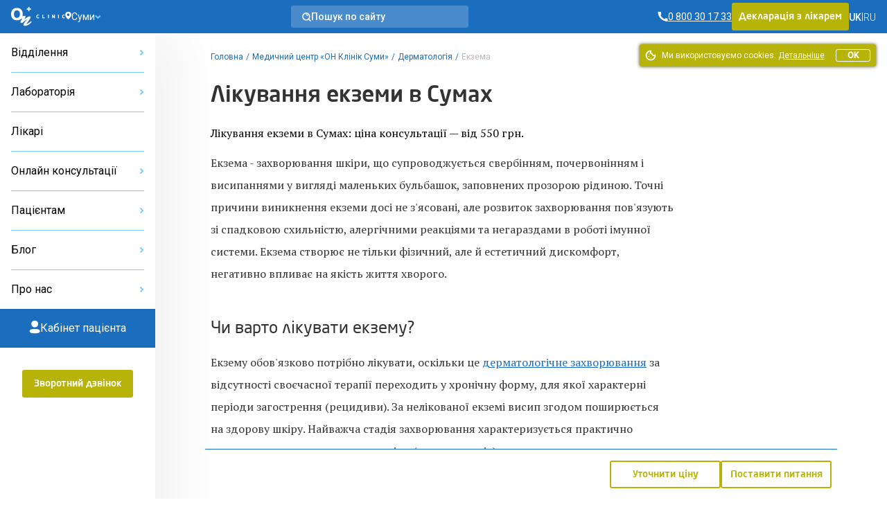

--- FILE ---
content_type: text/html; charset=UTF-8
request_url: https://onclinic.ua/sumy/services/dermatology/treatment-of-eczema
body_size: 65580
content:
<!doctype html>
<html lang="uk" prefix="og: http://ogp.me/ns#">
<head>
















    
    
            <!-- Google Tag Manager -->
        <script>
            (function (w, d, s, l, i) {
                w[l] = w[l] || [];
                w[l].push({
                    'gtm.start':
                        new Date().getTime(), event: 'gtm.js'
                });
                var f = d.getElementsByTagName(s)[0],
                    j = d.createElement(s), dl = l != 'dataLayer' ? '&l=' + l : '';
                j.defer = true;
                j.src =
                    'https://www.googletagmanager.com/gtm.js?id=' + i + dl;
                f.parentNode.insertBefore(j, f);
            })(window, document, 'script', 'dataLayer', 'GTM-5DC9CQ');
        </script>
        <!-- End Google Tag Manager -->
    
            <script defer>
            !function (f, b, e, v, n, t, s) {
                if (f.fbq) return;
                n = f.fbq = function () {
                    n.callMethod ?
                        n.callMethod.apply(n, arguments) : n.queue.push(arguments)
                };
                if (!f._fbq) f._fbq = n;
                n.push = n;
                n.loaded = !0;
                n.version = '2.0';
                n.queue = [];
                t = b.createElement(e);
                t.async = !0;
                t.src = v;
                s = b.getElementsByTagName(e)[0];
                s.parentNode.insertBefore(t, s)
            }(window, document, 'script',
                'https://connect.facebook.net/en_US/fbevents.js');
            fbq('init', '2154012498189474');
        </script>
    
            <script defer>
            !function (w, d, t) {
                w.TiktokAnalyticsObject = t;
                var ttq = w[t] = w[t] || [];
                ttq.methods = ["page", "track", "identify", "instances", "debug", "on", "off", "once", "ready", "alias", "group", "enableCookie", "disableCookie"], ttq.setAndDefer = function (t, e) {
                    t[e] = function () {
                        t.push([e].concat(Array.prototype.slice.call(arguments, 0)))
                    }
                };
                for (var i = 0; i < ttq.methods.length; i++) ttq.setAndDefer(ttq, ttq.methods[i]);
                ttq.instance = function (t) {
                    for (var e = ttq._i[t] || [], n = 0; n < ttq.methods.length; n++) ttq.setAndDefer(e, ttq.methods[n]);
                    return e
                }, ttq.load = function (e, n) {
                    var i = "https://analytics.tiktok.com/i18n/pixel/events.js";
                    ttq._i = ttq._i || {}, ttq._i[e] = [], ttq._i[e]._u = i, ttq._t = ttq._t || {}, ttq._t[e] = +new Date, ttq._o = ttq._o || {}, ttq._o[e] = n || {};
                    var o = document.createElement("script");
                    o.type = "text/javascript", o.async = !0, o.src = i + "?sdkid=" + e + "&lib=" + t;
                    var a = document.getElementsByTagName("script")[0];
                    a.parentNode.insertBefore(o, a)
                };

                ttq.load('C6B3KR23RRRB95OG59R0');
                ttq.page();
            }(window, document, 'ttq');
        </script>
    
    <meta charset="utf-8">
    <meta name="viewport" content="width=device-width, initial-scale=1, shrink-to-fit=no, user-scalable=no">
    <meta name="recaptcha_sitekey" content="6LeEPsMUAAAAACHzo0AOJsiIJjlGLVwsijy6ELKZ">
    <title>Вилікувати екзему в Сумах — діагностика і лікування екземи у дерматолога ОН Клінік Суми</title>
<meta name="description" content="Лікувати екзему в Сумах за доступною ціною — комплексна діагностика і лікування екземи у дерматолога ОН Клінік Суми">
<meta name="keywords" content="Лікування екземи в Сумах">
<meta name="image" content="https://onclinic.ua/build/assets/logo-onclinic-34369c89.png">
<meta name="locale" content="uk">
<link rel="canonical" href="https://onclinic.ua/sumy/services/dermatology/treatment-of-eczema">
<link rel="alternate" hreflang="uk" href="https://onclinic.ua/sumy/services/dermatology/treatment-of-eczema">
<link rel="alternate" hreflang="ru" href="https://onclinic.ua/ru/sumy/services/dermatology/treatment-of-eczema">
<meta property="og:type" content="article">
<meta property="og:locale" content="uk_UA">
<meta property="og:site_name" content="onclinic.ua">
<meta property="og:title" content="Вилікувати екзему в Сумах — діагностика і лікування екземи у дерматолога ОН Клінік Суми">
<meta property="og:description" content="Лікувати екзему в Сумах за доступною ціною — комплексна діагностика і лікування екземи у дерматолога ОН Клінік Суми">
<meta property="og:url" content="https://onclinic.ua/sumy/services/dermatology/treatment-of-eczema">
<meta property="og:image" content="https://onclinic.ua/build/assets/logo-onclinic-og-fc45ab18.jpg">


<script type="application/ld+json">{"@context":"https://schema.org","@type":"WebPage"}</script><script type="application/ld+json">{"@context":"http://schema.org","@type":"Organization","brand":"Медичний центр ОН Клінік","name":"Лікування екземи в Сумах","alternateName":"Лікування екземи в Сумах","url":"https://onclinic.ua/sumy/services/dermatology/treatment-of-eczema","logo":"https://onclinic.ua/build/assets/logo-onclinic-blue-76593563.svg","sameAs":["https://www.facebook.com/onclinic.ua","https://www.youtube.com/user/onclinicsu","","https://www.instagram.com/onclinic.ua/"],"department":[{"@context":"http://schema.org","@type":"Organization","location":{"@type":"Place","address":{"@type":"PostalAddress","addressLocality":"Суми","streetAddress":"вул. Харківська, 23","postalCode":"40000"},"image":"https://onclinic.ua/build/assets/logo-onclinic-blue-76593563.svg","name":"Медичний центр «ОН Клінік Суми»","geo":{"@type":"GeoCoordinates","latitude":"50.9027913","longitude":"34.812472"},"@id":"https://www.google.com/maps/embed/v1/place?q=place_id:ChIJ9_9RcvYBKUER401h9sIRmGs&key=AIzaSyBEUQvYfg7XJE-WpPPA_32f0dgayr3ATBo","telephone":"0800301733"}}],"contactPoint":[{"@type":"ContactPoint","telephone":"0 800 30 17 33","contactType":"customer service"}]}</script><script type="application/ld+json">{"@context":"http://schema.org","@type":"LocalBusiness","brand":"Медичний центр ОН Клінік","logo":"https://onclinic.ua/build/assets/logo-onclinic-blue-76593563.svg","name":"Лікування екземи в Сумах","alternateName":"Лікування екземи в Сумах","image":["https://onclinic.ua/build/assets/logo-onclinic-blue-76593563.svg"],"url":"https://onclinic.ua/sumy/services/dermatology/treatment-of-eczema","priceRange":"0-9000₴","telephone":"0800301733","address":{"@type":"PostalAddress","addressLocality":"Суми","streetAddress":"вул. Харківська, 23","postalCode":"40000","addressRegion":"","addressCountry":"UA"},"sameAs":["https://www.facebook.com/onclinic.ua","https://www.youtube.com/user/onclinicsu","","https://www.instagram.com/onclinic.ua/"],"aggregateRating":{"@type":"AggregateRating","ratingValue":4,"reviewCount":114},"offers":{"@type":"AggregateOffer","priceCurrency":"UAH","highPrice":8900,"lowPrice":150,"offerCount":"1","availability":"https://schema.org/InStock","priceRange":"150-8900₴"},"department":[],"contactPoint":[]}</script><script type="application/ld+json">{"@context":"https://schema.org","@type":"Offer","availability":"http://schema.org/InStock","itemOffered":"Service","acceptedPaymentMethod":"Cash, Credit Card","seller":{"@type":"Organization","url":"https://onclinic.ua","name":"Вилікувати екзему в Сумах — діагностика і лікування екземи у дерматолога ОН Клінік Суми","description":"Лікувати екзему в Сумах за доступною ціною — комплексна діагностика і лікування екземи у дерматолога ОН Клінік Суми","logo":"https://onclinic.ua/build/assets/logo-onclinic-blue-76593563.svg","image":"https://onclinic.ua/storage/media/clinics/YdvqfU0R9nPx5UH9HvSfhwgE8U241hKppoJPKdcK.jpeg","telephone":"0 800 30 77 33","address":{"@type":"PostalAddress","addressLocality":"Суми","streetAddress":"вул. Харківська, 23","postalCode":"40000"}},"category":[{"@type":"Offer","name":"Вакцинація Гардасіл 9","description":"","url":"https://onclinic.ua/sumy/services/dermatology/treatment-of-eczema","priceCurrency":"UAH","highPrice":8900,"lowPrice":7900},{"@type":"Offer","name":"Видалення кліща","description":"","url":"https://onclinic.ua/sumy/services/dermatology/treatment-of-eczema","priceCurrency":"UAH","highPrice":820,"lowPrice":700},{"@type":"Offer","name":"Дерматоскопія (1 елемент)","description":"","url":"https://onclinic.ua/sumy/services/dermatology/treatment-of-eczema","priceCurrency":"UAH","highPrice":370,"lowPrice":150},{"@type":"Offer","name":"ОНЛАЙН-Первинний прийом лікаря-дерматовенеролога","description":"","url":"https://onclinic.ua/sumy/services/dermatology/treatment-of-eczema","priceCurrency":"UAH","highPrice":800,"lowPrice":500},{"@type":"Offer","name":"ОНЛАЙН-Повторний прийом лікаря-дерматовенеролога","description":"","url":"https://onclinic.ua/sumy/services/dermatology/treatment-of-eczema","priceCurrency":"UAH","highPrice":800,"lowPrice":450},{"@type":"Offer","name":"ОНЛАЙН-Повторний прийом лікаря-дерматовенеролога після регламентованого періоду","description":"","url":"https://onclinic.ua/sumy/services/dermatology/treatment-of-eczema","priceCurrency":"UAH","highPrice":700,"lowPrice":500},{"@type":"Offer","name":"Первинний прийом лікаря дерматолога з проведенням дерматоскопії","description":"","url":"https://onclinic.ua/sumy/services/dermatology/treatment-of-eczema","priceCurrency":"UAH","highPrice":650,"lowPrice":550},{"@type":"Offer","name":"Первинний прийом лікаря-дерматовенеролога","description":"<p></p>","url":"https://onclinic.ua/sumy/services/dermatology/treatment-of-eczema","priceCurrency":"UAH","highPrice":850,"lowPrice":500},{"@type":"Offer","name":"Повторний прийом лікаря-дерматовенеролога","description":"","url":"https://onclinic.ua/sumy/services/dermatology/treatment-of-eczema","priceCurrency":"UAH","highPrice":850,"lowPrice":450},{"@type":"Offer","name":"Повторний прийом лікаря-дерматовенеролога після регламентованого періоду","description":"","url":"https://onclinic.ua/sumy/services/dermatology/treatment-of-eczema","priceCurrency":"UAH","highPrice":600,"lowPrice":500}]}</script><script type="application/ld+json">{"@context":"https://schema.org","@type":"Product","aggregateRating":{"@type":"AggregateRating","ratingValue":4,"reviewCount":114},"sku":"0001","mpn":"0001","description":"Вилікувати екзему в Сумах — діагностика і лікування екземи у дерматолога ОН Клінік Суми","name":"Лікування екземи в Сумах","image":["https://onclinic.ua/storage/media/content-images/1141/MEZ7sv56L8NblWRaHm4LnzdrYdNCJVndJz4V6ljm_1670.webp"],"brand":{"@type":"Brand","name":"ОН Клінік"},"offers":{"@type":"AggregateOffer","highPrice":8900,"lowPrice":150,"priceCurrency":"UAH","offerCount":"1","availability":"https://schema.org/InStock"},"review":[{"@type":"Review","author":{"@type":"Person","name":"Наталія"},"datePublished":"2026-01-05T10:53:11+02:00","reviewBody":"Щиро вдячна Черняк Наталії Олександрівні за професіоналізм, уважність і турботу. Завдяки правильно підібраному лікуванню мені вдалося повністю вилікувати дерматит на обличчі. Лікар детально пояснила всі етапи лікування, була дуже уважною до мого стан. Результат перевершив очікування — шкіра відновилася, і я знову почуваюся впевнено. Рекомендую цього спеціаліста всім, хто шукає справді компетентного та небайдужого дерматолога.","itemReviewed":{"@type":"Service","name":"Дерматологія","url":"https://onclinic.ua/sumy/services/dermatology"},"reviewRating":{"@type":"Rating","bestRating":5,"ratingValue":5,"worstRating":1}},{"@type":"Review","author":{"@type":"Person","name":"Вікторія"},"datePublished":"2025-12-10T08:48:30+02:00","reviewBody":"Звернулась за допомогою до лікаря - дерматолога Рожкової  Наталії Вікторівні  в ОН КЛІНІК  м. Суми. Отримала дуже професійне та дбайливе обстеження і лікування диспластичного невуса груді. Якщо відчуваєте потребу - звертайтесь до лікаря - професіонала. Всім здоров'я та добра!!!","itemReviewed":{"@type":"Service","name":"Дерматологія","url":"https://onclinic.ua/sumy/services/dermatology"},"reviewRating":{"@type":"Rating","bestRating":5,"ratingValue":5,"worstRating":1}},{"@type":"Review","author":{"@type":"Person","name":"Юлія"},"datePublished":"2025-11-30T19:28:28+02:00","reviewBody":"Дякую лікарю за професіоналізм, уважність і турботу. Ви справді фахівець своєї справи.","itemReviewed":{"@type":"Service","name":"Дерматологія","url":"https://onclinic.ua/sumy/services/dermatology"},"reviewRating":{"@type":"Rating","bestRating":5,"ratingValue":5,"worstRating":1}},{"@type":"Review","author":{"@type":"Person","name":"Катерина"},"datePublished":"2025-11-28T15:43:21+02:00","reviewBody":"Була у лікаря Черняк Наталії Олександрівни. Чуйна уважна, а головне - чудовий лікар-професіонал. Рекомендую!!","itemReviewed":{"@type":"Service","name":"Дерматологія","url":"https://onclinic.ua/sumy/services/dermatology"},"reviewRating":{"@type":"Rating","bestRating":5,"ratingValue":5,"worstRating":1}},{"@type":"Review","author":{"@type":"Person","name":"Наталія"},"datePublished":"2025-11-28T15:11:05+02:00","reviewBody":"Дуже вдячна лікарю дерматологу Черняк Наталії Олександрівні, за обстеження і лікування. Мега швидко все зробили, та доступно пояснили.","itemReviewed":{"@type":"Service","name":"Дерматологія","url":"https://onclinic.ua/sumy/services/dermatology"},"reviewRating":{"@type":"Rating","bestRating":5,"ratingValue":5,"worstRating":1}},{"@type":"Review","author":{"@type":"Person","name":"Світлана"},"datePublished":"2025-11-21T17:06:13+02:00","reviewBody":"Дуже вдячна лікарям ОнКлінік Суми, а саме Рожковій Наталії Вікторівні, за професійність і уважність до пацієнтів. Дякую за результат!","itemReviewed":{"@type":"Service","name":"Дерматологія","url":"https://onclinic.ua/sumy/services/dermatology"},"reviewRating":{"@type":"Rating","bestRating":5,"ratingValue":5,"worstRating":1}},{"@type":"Review","author":{"@type":"Person","name":"Олена"},"datePublished":"2025-11-10T12:22:25+02:00","reviewBody":"Була у лікаря дерматолога Черняк Н.О., лікар проводив видалення, все пройшло успішно, лікар гарний фахівець, ввічлива, на своємі місці, раджу даного лікаря.","itemReviewed":{"@type":"Service","name":"Дерматологія","url":"https://onclinic.ua/sumy/services/dermatology"},"reviewRating":{"@type":"Rating","bestRating":5,"ratingValue":5,"worstRating":1}},{"@type":"Review","author":{"@type":"Person","name":"Ганна"},"datePublished":"2025-11-10T12:06:21+02:00","reviewBody":"Була у лікаря дерматовенеролога-трихолога Черняк Н.О. Лікар дуже ввічлива, уважна, добре знає свою справу. Допомогла мені з вирішенням моєї проблеми висипи на тілі. Лікування пройшло без всяких проблем. Дуже вдячна лікарю за це. Рекомендую дану клініку і лікаря.","itemReviewed":{"@type":"Service","name":"Дерматологія","url":"https://onclinic.ua/sumy/services/dermatology"},"reviewRating":{"@type":"Rating","bestRating":5,"ratingValue":5,"worstRating":1}}]}</script><script type="application/ld+json">{"@context":"https://schema.org","@type":"Dataset","name":"Вартість прийому дерматологів у Сумах","description":"Лікувати екзему в Сумах за доступною ціною — комплексна діагностика і лікування екземи у дерматолога ОН Клінік Суми","url":"https://onclinic.ua/sumy/services/dermatology/treatment-of-eczema","sameAs":"https://onclinic.ua/sumy/services/dermatology/treatment-of-eczema","keywords":"Лікування екземи в Сумах","license":"https://creativecommons.org/choose/zero/","isAccessibleForFree":true,"hasPart":[{"@type":"Dataset","name":"Вакцинація Гардасіл 9 Суми — 8000 грн","description":"Лікувати екзему в Сумах за доступною ціною — комплексна діагностика і лікування екземи у дерматолога ОН Клінік Суми","license":"https://creativecommons.org/choose/zero/","creator":{"@type":"Organization","name":"ОН Клінік"}},{"@type":"Dataset","name":"Видалення кліща Суми — 700 грн","description":"Лікувати екзему в Сумах за доступною ціною — комплексна діагностика і лікування екземи у дерматолога ОН Клінік Суми","license":"https://creativecommons.org/choose/zero/","creator":{"@type":"Organization","name":"ОН Клінік"}},{"@type":"Dataset","name":"Дерматоскопія (1 елемент) Суми — 150 грн","description":"Лікувати екзему в Сумах за доступною ціною — комплексна діагностика і лікування екземи у дерматолога ОН Клінік Суми","license":"https://creativecommons.org/choose/zero/","creator":{"@type":"Organization","name":"ОН Клінік"}},{"@type":"Dataset","name":"ОНЛАЙН-Первинний прийом лікаря-дерматовенеролога Суми — 700 грн","description":"Лікувати екзему в Сумах за доступною ціною — комплексна діагностика і лікування екземи у дерматолога ОН Клінік Суми","license":"https://creativecommons.org/choose/zero/","creator":{"@type":"Organization","name":"ОН Клінік"}},{"@type":"Dataset","name":"ОНЛАЙН-Повторний прийом лікаря-дерматовенеролога Суми — 600 грн","description":"Лікувати екзему в Сумах за доступною ціною — комплексна діагностика і лікування екземи у дерматолога ОН Клінік Суми","license":"https://creativecommons.org/choose/zero/","creator":{"@type":"Organization","name":"ОН Клінік"}},{"@type":"Dataset","name":"ОНЛАЙН-Повторний прийом лікаря-дерматовенеролога після регламентованого періоду Суми — 700 грн","description":"Лікувати екзему в Сумах за доступною ціною — комплексна діагностика і лікування екземи у дерматолога ОН Клінік Суми","license":"https://creativecommons.org/choose/zero/","creator":{"@type":"Organization","name":"ОН Клінік"}},{"@type":"Dataset","name":"Первинний прийом лікаря дерматолога з проведенням дерматоскопії Суми — 650 грн","description":"Лікувати екзему в Сумах за доступною ціною — комплексна діагностика і лікування екземи у дерматолога ОН Клінік Суми","license":"https://creativecommons.org/choose/zero/","creator":{"@type":"Organization","name":"ОН Клінік"}},{"@type":"Dataset","name":"Первинний прийом лікаря-дерматовенеролога Суми — 550 грн","description":"Лікувати екзему в Сумах за доступною ціною — комплексна діагностика і лікування екземи у дерматолога ОН Клінік Суми","license":"https://creativecommons.org/choose/zero/","creator":{"@type":"Organization","name":"ОН Клінік"}},{"@type":"Dataset","name":"Повторний прийом лікаря-дерматовенеролога Суми — 500 грн","description":"Лікувати екзему в Сумах за доступною ціною — комплексна діагностика і лікування екземи у дерматолога ОН Клінік Суми","license":"https://creativecommons.org/choose/zero/","creator":{"@type":"Organization","name":"ОН Клінік"}},{"@type":"Dataset","name":"Повторний прийом лікаря-дерматовенеролога після регламентованого періоду Суми — 550 грн","description":"Лікувати екзему в Сумах за доступною ціною — комплексна діагностика і лікування екземи у дерматолога ОН Клінік Суми","license":"https://creativecommons.org/choose/zero/","creator":{"@type":"Organization","name":"ОН Клінік"}}],"creator":{"@type":"Organization","url":"https://onclinic.ua","name":"Медичний центр ОН Клінік","contactPoint":{"@type":"ContactPoint","contactType":"customer service","telephone":""}}}</script><script type="application/ld+json">{"@context":"https://schema.org","@type":"ItemList","itemListElement":[{"@type":"VideoObject","url":"https://www.youtube.com/watch?v=YpgjpYYZjHM","position":0,"name":"Медичний центр «ОН Клінік Суми»","description":"Здоровий і задоволений пацієнт є найвищою оцінкою лікарів та головною мотивацією для медичного центру «ОН Клінік Суми».","genre":"Medicine","thumbnailUrl":["https://i.ytimg.com/vi/YpgjpYYZjHM/hqdefault.jpg","https://i.ytimg.com/vi/YpgjpYYZjHM/maxresdefault.jpg","https://i.ytimg.com/vi/YpgjpYYZjHM/mqdefault.jpg","https://i.ytimg.com/vi/YpgjpYYZjHM/default.jpg","https://i.ytimg.com/vi/YpgjpYYZjHM/sddefault.jpg"],"uploadDate":"2023-12-07T10:13:45.000000Z","duration":null,"contentUrl":"https://youtu.be/YpgjpYYZjHM","embedUrl":"https://youtu.be/YpgjpYYZjHM","interactionStatistic":{"@type":"InteractionCounter","interactionType":{"@type":"https://schema.org/WatchAction"},"userInteractionCount":"667"},"potentialActions":[{"@type":"SeekToAction","target":"&t={seek_to_second_number}","startOffset-input":"required name=0","disambiguatingDescription":null}]}]}</script>
    <link rel="preload" as="style" href="https://onclinic.ua/build/assets/placeholders-717ea5b6.css" /><link rel="stylesheet" href="https://onclinic.ua/build/assets/placeholders-717ea5b6.css" data-navigate-track="reload" />    <link rel="preload" as="style" href="https://onclinic.ua/build/assets/app-0cd96ac8.css" /><link rel="stylesheet" href="https://onclinic.ua/build/assets/app-0cd96ac8.css" data-navigate-track="reload" />    <link rel="stylesheet preload" as="style"
          href="https://fonts.googleapis.com/css?family=PT+Serif|Roboto:400,500,300&subset=cyrillic,cyrillic-ext,latin-ext&display=swap">
    <link rel="shortcut icon" href="https://onclinic.ua/favicon-onclinic.png">
    <!-- Livewire Styles --><style >[wire\:loading][wire\:loading], [wire\:loading\.delay][wire\:loading\.delay], [wire\:loading\.inline-block][wire\:loading\.inline-block], [wire\:loading\.inline][wire\:loading\.inline], [wire\:loading\.block][wire\:loading\.block], [wire\:loading\.flex][wire\:loading\.flex], [wire\:loading\.table][wire\:loading\.table], [wire\:loading\.grid][wire\:loading\.grid], [wire\:loading\.inline-flex][wire\:loading\.inline-flex] {display: none;}[wire\:loading\.delay\.none][wire\:loading\.delay\.none], [wire\:loading\.delay\.shortest][wire\:loading\.delay\.shortest], [wire\:loading\.delay\.shorter][wire\:loading\.delay\.shorter], [wire\:loading\.delay\.short][wire\:loading\.delay\.short], [wire\:loading\.delay\.default][wire\:loading\.delay\.default], [wire\:loading\.delay\.long][wire\:loading\.delay\.long], [wire\:loading\.delay\.longer][wire\:loading\.delay\.longer], [wire\:loading\.delay\.longest][wire\:loading\.delay\.longest] {display: none;}[wire\:offline][wire\:offline] {display: none;}[wire\:dirty]:not(textarea):not(input):not(select) {display: none;}:root {--livewire-progress-bar-color: #2299dd;}[x-cloak] {display: none !important;}[wire\:cloak] {display: none !important;}</style>
                    <script type="application/ld+json">{"@context":"https:\/\/schema.org","@type":"BreadcrumbList","itemListElement":[{"@type":"ListItem","position":1,"item":{"@id":"https:\/\/onclinic.ua","name":"\u0413\u043e\u043b\u043e\u0432\u043d\u0430","image":null}},{"@type":"ListItem","position":2,"item":{"@id":"https:\/\/onclinic.ua\/sumy","name":"\u041c\u0435\u0434\u0438\u0447\u043d\u0438\u0439 \u0446\u0435\u043d\u0442\u0440 \u00ab\u041e\u041d \u041a\u043b\u0456\u043d\u0456\u043a \u0421\u0443\u043c\u0438\u00bb","image":null}},{"@type":"ListItem","position":3,"item":{"@id":"https:\/\/onclinic.ua\/sumy\/services\/dermatology","name":"\u0414\u0435\u0440\u043c\u0430\u0442\u043e\u043b\u043e\u0433\u0456\u044f","image":null}},{"@type":"ListItem","position":4,"item":{"@id":"https:\/\/onclinic.ua\/sumy\/services\/dermatology\/treatment-of-eczema","name":"\u0415\u043a\u0437\u0435\u043c\u0430","image":null}}]}</script>

                <style>
            :root {
                --main-color-opacity: 183, 179, 8;
                --main-color: #B7B308;
                --main-color-100: #D9D411;
                --main-color-200: #D9D78B;
                --main-color-300: #F8F7E8;

                --main-primary-opacity: 27, 110, 190;
                --main-primary: #1B6EBE;
                --main-primary-100: #73CDFE;
                --main-primary-200: #3283C7;
                --main-primary-300: #66B6FA;
                --main-primary-400: #EAF5FF;
                --main-primary-500: #0C60B0;
                --main-primary-600: #D5EAFF;

                --main-primary-600-opacity: 23, 75, 159;

                --menu-hover: #4394D9;

                --border-button: 3px;
                --button-focus-shadow: #A29E00;
                --button-shadow: #504E00;

                --neutral-base-100 : #f2f2f2;
                --neutral-base-200 : #E0E0E0;
                --neutral-base-300 : #BDBDBD;
                --neutral-base-400 : #828282;
                --neutral-base-500 : #45484C;
                --neutral-base-600 : #333333;

                --border-fields : #828282;
                --body-color : #fff;

                --danger : #E87C7C;
                --danger-opacity : 232, 124, 124;
                --warning: #E0AD2C;
                --warning-opacity: 224, 173, 44;
                --inof: var(--main-primary-100);

                --font-primary : 'NeoSansPro', 'sans-serif';
                --font-base : 'Roboto', 'sans-serif';
                --font-secondary : "PT Serif", 'sans-serif';
            }
        </style>
            <!-- Livewire Styles --><style >[wire\:loading][wire\:loading], [wire\:loading\.delay][wire\:loading\.delay], [wire\:loading\.inline-block][wire\:loading\.inline-block], [wire\:loading\.inline][wire\:loading\.inline], [wire\:loading\.block][wire\:loading\.block], [wire\:loading\.flex][wire\:loading\.flex], [wire\:loading\.table][wire\:loading\.table], [wire\:loading\.grid][wire\:loading\.grid], [wire\:loading\.inline-flex][wire\:loading\.inline-flex] {display: none;}[wire\:loading\.delay\.none][wire\:loading\.delay\.none], [wire\:loading\.delay\.shortest][wire\:loading\.delay\.shortest], [wire\:loading\.delay\.shorter][wire\:loading\.delay\.shorter], [wire\:loading\.delay\.short][wire\:loading\.delay\.short], [wire\:loading\.delay\.default][wire\:loading\.delay\.default], [wire\:loading\.delay\.long][wire\:loading\.delay\.long], [wire\:loading\.delay\.longer][wire\:loading\.delay\.longer], [wire\:loading\.delay\.longest][wire\:loading\.delay\.longest] {display: none;}[wire\:offline][wire\:offline] {display: none;}[wire\:dirty]:not(textarea):not(input):not(select) {display: none;}:root {--livewire-progress-bar-color: #2299dd;}[x-cloak] {display: none !important;}[wire\:cloak] {display: none !important;}</style>
</head>
<body x-data="App()"
      :class="{
      'blurred': ($store.app.formOpen || $store.app.modalOpen) && !$store.app.isBlurryIgnore,
      'modal-open': $store.app.modalOpen,
      'form-open': $store.app.formOpen,
      'overflow-hidden': $store.app.sideBarNavOpen,
      }"
      id="layout"
      class="relative grid m-0 p-0"
>
    <!-- Google Tag Manager (noscript) -->
    <noscript>
        <iframe src="https://www.googletagmanager.com/ns.html?id=GTM-5DC9CQ"
                height="0" width="0" style="display:none;visibility:hidden"></iframe>
    </noscript>
    <!-- End Google Tag Manager (noscript) -->

    <noscript>
        <img height="1" width="1" style="display:none"
             src="https://www.facebook.com/tr?id=2154012498189474&ev=PageView&noscript=1"/>
    </noscript>

<header wire:snapshot="{&quot;data&quot;:{&quot;theme&quot;:&quot;onclinic&quot;},&quot;memo&quot;:{&quot;id&quot;:&quot;mM6UGQ212o8b6e9ofRWP&quot;,&quot;name&quot;:&quot;frontend.layout.header.header&quot;,&quot;path&quot;:&quot;sumy\/services\/dermatology\/treatment-of-eczema&quot;,&quot;method&quot;:&quot;GET&quot;,&quot;children&quot;:{&quot;lw-1225024743-0&quot;:[&quot;div&quot;,&quot;noOREwexAkGuCRq89ZFq&quot;],&quot;lw-1225024743-1&quot;:[&quot;a&quot;,&quot;ey24ktSX2Dsqa6bRqDV9&quot;],&quot;lw-1225024743-2&quot;:[&quot;div&quot;,&quot;uikLm5cMBGwMDPONHe1R&quot;],&quot;lw-1225024743-4&quot;:[&quot;div&quot;,&quot;EwmFmMDzeAWcqoDCsIQh&quot;]},&quot;scripts&quot;:[],&quot;assets&quot;:[],&quot;errors&quot;:[],&quot;locale&quot;:&quot;uk&quot;},&quot;checksum&quot;:&quot;d04d5a70d011dc9770ed4f04595f46351c5858773bd89a2fc2fec8367397d8d7&quot;}" wire:effects="[]" wire:id="mM6UGQ212o8b6e9ofRWP"
    class="bg-main-primary z-30 sticky px-1 desktop:px-1 w-full h-3 col-start-1 col-end-3 top-0 flex items-center justify-between"
>
    <div class="flex items-center gap-1 tablet-sm:gap-1-1/2">
        <a
        x-data=""
        @click="
        $store.app.sidebarOpen = !$store.app.sidebarOpen;
        $store.app.sideBarNavOpen = !$store.app.sideBarNavOpen;
        "
        class="cursor-pointer flex flex-col gap-1/4 desktop:hidden py-1"
        aria-label="Open/Close menu"
>
    <span class="transition duration-400 h-1px w-1-1/2 bg-white" :class="$store.app.sidebarOpen ? '-rotate-45' : '' "></span>
    <span class="transition duration-400 h-1px w-1-1/2 bg-white" :class="$store.app.sidebarOpen ? 'hidden' : 'flex' "></span>
    <span class="transition duration-400 h-1px w-1-1/2 bg-white" :class="$store.app.sidebarOpen ? 'rotate-45 -top-1/4 relative' : '' "></span>
</a>
        <a href="https://onclinic.ua/" aria-label="Головна" class="hidden desktop:flex">
    <img src="https://onclinic.ua/build/assets/logo-onclinic-ec18778f.svg" width="1" height="1" alt="Logo"
         loading="lazy" class="h-2">
</a>
<a href="https://onclinic.ua/">
    <img width="1" height="1" src="https://onclinic.ua/build/assets/logo-onclinic-mobile-e703708c.svg"
         alt="Logo" loading="lazy"
         class="flex desktop:hidden h-2">
</a>

        <div wire:snapshot="{&quot;data&quot;:{&quot;show&quot;:false,&quot;cities&quot;:[null,{&quot;keys&quot;:[106,4,109,7,6,3,2,16,1,108,107],&quot;class&quot;:&quot;Illuminate\\Database\\Eloquent\\Collection&quot;,&quot;modelClass&quot;:&quot;city&quot;,&quot;s&quot;:&quot;elcln&quot;}],&quot;selectedCity&quot;:&quot;sumy&quot;,&quot;currentLocale&quot;:&quot;uk&quot;,&quot;selectedCityName&quot;:[null,{&quot;class&quot;:&quot;city&quot;,&quot;key&quot;:2,&quot;s&quot;:&quot;mdl&quot;}]},&quot;memo&quot;:{&quot;id&quot;:&quot;noOREwexAkGuCRq89ZFq&quot;,&quot;name&quot;:&quot;frontend.layout.components.select-city&quot;,&quot;path&quot;:&quot;sumy\/services\/dermatology\/treatment-of-eczema&quot;,&quot;method&quot;:&quot;GET&quot;,&quot;children&quot;:[],&quot;scripts&quot;:[],&quot;assets&quot;:[],&quot;errors&quot;:[],&quot;locale&quot;:&quot;uk&quot;},&quot;checksum&quot;:&quot;2871cc62a2fab64b232b04ddeb42159052ab6c94b55f7700746b69527aa04890&quot;}" wire:effects="{&quot;listeners&quot;:[&quot;pageFullyLoaded&quot;]}" wire:id="noOREwexAkGuCRq89ZFq"
    x-data="{open: false,init(){  Livewire.dispatch('pageFullyLoaded');}}"
    x-on:keydown.escape.prevent.stop="open = false"
    x-on:click.outside="open = false"
    x-id="['dropdown-button']"
    class="relative hidden tablet-sm:flex hidden-open-form"
>
            <div
            class="items-center cursor-pointer gap-1/2 flex relative"
            x-on:click="open = !open"
            :aria-expanded="open"
            :aria-controls="$id('dropdown-button')"
            type="button"
        >
            <div class="flex gap-1/2">
                <svg width="9" height="13" viewBox="0 0 9 13" fill="none" xmlns="http://www.w3.org/2000/svg">
                    <path
                        d="M4.5 12.125C3.71058 11.4516 2.97887 10.7134 2.3125 9.91813C1.3125 8.72375 0.125001 6.945 0.125001 5.25C0.124114 3.47972 1.19015 1.88337 2.82567 1.20587C4.46118 0.528379 6.34379 0.903276 7.595 2.15563C8.41779 2.97476 8.8787 4.08899 8.87502 5.25C8.87502 6.945 7.6875 8.72375 6.6875 9.91813C6.02113 10.7134 5.28942 11.4516 4.5 12.125ZM4.5 3.375C3.83013 3.375 3.21114 3.73237 2.8762 4.3125C2.54127 4.89263 2.54127 5.60737 2.8762 6.1875C3.21114 6.76763 3.83013 7.125 4.5 7.125C5.53554 7.125 6.375 6.28553 6.375 5.25C6.375 4.21447 5.53554 3.375 4.5 3.375Z"
                        fill="white"/>
                </svg>
                <div class="text-7/8 leading-1 text-white font-base font-normal">
                    Суми
                </div>
            </div>
                            <svg width="9" height="7" viewBox="0 0 9 7" fill="none" xmlns="http://www.w3.org/2000/svg">
                    <path fill-rule="evenodd" clip-rule="evenodd"
                          d="M4.24268 3.65685L7.0711 0.828427L8.48532 2.24264L4.94978 5.77817C4.55926 6.1687 3.92609 6.1687 3.53557 5.77817L3.51667e-05 2.24264L1.41425 0.828427L4.24268 3.65685Z"
                          fill="var(--main-primary-100)"/>
                </svg>

                <div
                    x-cloak
                    x-show="open"
                    x-transition.origin.top.left
                    x-on:click.outside="open = false"
                    :id="$id('dropdown-button')"
                    class="bg-white rounded-3 text-black font-base leading-2 fixed top-2-1/2 h-15 overflow-y-auto py-1/4 shadow-dropdown"
                    :class="{
            'block' : open,
            'hidden' : !open
        }">

                    <div
                        type="button"
                        wire:click="clearSelectCity()"
                        class="cursor-pointer hover:bg-main-primary-400 focus:bg-main-primary-400 transition duration-400 px-1 py-1/4
                        text-1 text-black font-base leading-2">
                        Усі міста
                    </div>
                                            <div
                            wire:key="select-city-{&quot;id&quot;:106,&quot;mc_city_id&quot;:266,&quot;slug&quot;:&quot;belaya-cerkov&quot;,&quot;map_x&quot;:&quot;778.882924428631&quot;,&quot;map_y&quot;:&quot;210.31736267719072&quot;,&quot;is_active&quot;:true,&quot;is_selectable&quot;:true,&quot;order&quot;:13,&quot;country_id&quot;:2,&quot;deleted_at&quot;:null,&quot;created_at&quot;:&quot;2021-08-11T07:49:08.000000Z&quot;,&quot;updated_at&quot;:&quot;2021-08-11T07:49:08.000000Z&quot;,&quot;name&quot;:&quot;\u0411\u0456\u043b\u0430 \u0426\u0435\u0440\u043a\u0432\u0430&quot;,&quot;name_nominative&quot;:&quot;\u0411\u0456\u043b\u0430 \u0426\u0435\u0440\u043a\u0432\u0430&quot;,&quot;name_prepositive&quot;:&quot;\u0411\u0456\u043b\u0456\u0439 \u0426\u0435\u0440\u043a\u0432\u0456&quot;,&quot;name_genitive&quot;:&quot;\u0411\u0456\u043b\u0430 \u0426\u0435\u0440\u043a\u0432\u0430&quot;,&quot;region&quot;:null,&quot;translations&quot;:[{&quot;id&quot;:33,&quot;city_id&quot;:106,&quot;region&quot;:null,&quot;name_nominative&quot;:&quot;\u0411\u0435\u043b\u0430\u044f \u0426\u0435\u0440\u043a\u043e\u0432\u044c&quot;,&quot;name_prepositive&quot;:&quot;\u0411\u0435\u043b\u043e\u0439 \u0426\u0435\u0440\u043a\u0432\u0438&quot;,&quot;name_genitive&quot;:&quot;\u0411\u0435\u043b\u0430\u044f \u0426\u0435\u0440\u043a\u043e\u0432\u044c&quot;,&quot;locale&quot;:&quot;ru&quot;},{&quot;id&quot;:34,&quot;city_id&quot;:106,&quot;region&quot;:null,&quot;name_nominative&quot;:&quot;\u0411\u0456\u043b\u0430 \u0426\u0435\u0440\u043a\u0432\u0430&quot;,&quot;name_prepositive&quot;:&quot;\u0411\u0456\u043b\u0456\u0439 \u0426\u0435\u0440\u043a\u0432\u0456&quot;,&quot;name_genitive&quot;:&quot;\u0411\u0456\u043b\u0430 \u0426\u0435\u0440\u043a\u0432\u0430&quot;,&quot;locale&quot;:&quot;uk&quot;},{&quot;id&quot;:35,&quot;city_id&quot;:106,&quot;region&quot;:null,&quot;name_nominative&quot;:&quot;Bila Tserkva&quot;,&quot;name_prepositive&quot;:&quot;Bila Tserkva&quot;,&quot;name_genitive&quot;:&quot;Bila Tserkva&quot;,&quot;locale&quot;:&quot;en&quot;}]}"
                            wire:click="selectCity('belaya-cerkov')"
                            type="button"
                            class="cursor-pointer hover:bg-main-primary-400 focus:bg-main-primary-400 transition duration-400 px-1 py-1/4
                            text-1 text-black font-base leading-2"
                        >
                            Біла Церква
                        </div>
                                            <div
                            wire:key="select-city-{&quot;id&quot;:4,&quot;mc_city_id&quot;:10,&quot;slug&quot;:&quot;dnipro&quot;,&quot;map_x&quot;:&quot;440.7656155245603&quot;,&quot;map_y&quot;:&quot;196.68060187992722&quot;,&quot;is_active&quot;:true,&quot;is_selectable&quot;:true,&quot;order&quot;:4,&quot;country_id&quot;:2,&quot;deleted_at&quot;:null,&quot;created_at&quot;:&quot;2018-12-07T06:56:22.000000Z&quot;,&quot;updated_at&quot;:&quot;2018-12-17T13:23:43.000000Z&quot;,&quot;name&quot;:&quot;\u0414\u043d\u0456\u043f\u0440\u043e&quot;,&quot;name_nominative&quot;:&quot;\u0414\u043d\u0456\u043f\u0440\u043e&quot;,&quot;name_prepositive&quot;:&quot;\u0414\u043d\u0456\u043f\u0440\u0456&quot;,&quot;name_genitive&quot;:&quot;\u0414\u043d\u0456\u043f\u0440\u0430&quot;,&quot;region&quot;:null,&quot;translations&quot;:[{&quot;id&quot;:8,&quot;city_id&quot;:4,&quot;region&quot;:&quot;\u0414\u043d\u0435\u043f\u0440\u043e\u043f\u0435\u0442\u0440\u043e\u0432\u0441\u043a\u0430\u044f&quot;,&quot;name_nominative&quot;:&quot;\u0414\u043d\u0435\u043f\u0440&quot;,&quot;name_prepositive&quot;:&quot;\u0414\u043d\u0435\u043f\u0440\u0435&quot;,&quot;name_genitive&quot;:&quot;\u0414\u043d\u0435\u043f\u0440\u0430&quot;,&quot;locale&quot;:&quot;ru&quot;},{&quot;id&quot;:9,&quot;city_id&quot;:4,&quot;region&quot;:null,&quot;name_nominative&quot;:&quot;Dnepr&quot;,&quot;name_prepositive&quot;:&quot;Dnepr&quot;,&quot;name_genitive&quot;:&quot;Dnepr&quot;,&quot;locale&quot;:&quot;en&quot;},{&quot;id&quot;:10,&quot;city_id&quot;:4,&quot;region&quot;:null,&quot;name_nominative&quot;:&quot;\u0414\u043d\u0456\u043f\u0440\u043e&quot;,&quot;name_prepositive&quot;:&quot;\u0414\u043d\u0456\u043f\u0440\u0456&quot;,&quot;name_genitive&quot;:&quot;\u0414\u043d\u0456\u043f\u0440\u0430&quot;,&quot;locale&quot;:&quot;uk&quot;}]}"
                            wire:click="selectCity('dnipro')"
                            type="button"
                            class="cursor-pointer hover:bg-main-primary-400 focus:bg-main-primary-400 transition duration-400 px-1 py-1/4
                            text-1 text-black font-base leading-2"
                        >
                            Дніпро
                        </div>
                                            <div
                            wire:key="select-city-{&quot;id&quot;:109,&quot;mc_city_id&quot;:265,&quot;slug&quot;:&quot;kropivnickiy&quot;,&quot;map_x&quot;:&quot;928.1981743788849&quot;,&quot;map_y&quot;:&quot;309.87144789455726&quot;,&quot;is_active&quot;:true,&quot;is_selectable&quot;:true,&quot;order&quot;:16,&quot;country_id&quot;:2,&quot;deleted_at&quot;:null,&quot;created_at&quot;:&quot;2021-08-11T07:49:08.000000Z&quot;,&quot;updated_at&quot;:&quot;2021-08-11T07:49:08.000000Z&quot;,&quot;name&quot;:&quot;\u041a\u0440\u043e\u043f\u0438\u0432\u043d\u0438\u0446\u044c\u043a\u0438\u0439&quot;,&quot;name_nominative&quot;:&quot;\u041a\u0440\u043e\u043f\u0438\u0432\u043d\u0438\u0446\u044c\u043a\u0438\u0439&quot;,&quot;name_prepositive&quot;:&quot;\u041a\u0440\u043e\u043f\u0438\u0432\u043d\u0438\u0446\u044c\u043a\u043e\u043c\u0443&quot;,&quot;name_genitive&quot;:&quot;\u041a\u0440\u043e\u043f\u0438\u0432\u043d\u0438\u0446\u044c\u043a\u0438\u0439&quot;,&quot;region&quot;:null,&quot;translations&quot;:[{&quot;id&quot;:42,&quot;city_id&quot;:109,&quot;region&quot;:null,&quot;name_nominative&quot;:&quot;\u041a\u0440\u043e\u043f\u0438\u0432\u043d\u0438\u0446\u043a\u0438\u0439&quot;,&quot;name_prepositive&quot;:&quot;\u041a\u0440\u043e\u043f\u0438\u0432\u043d\u0438\u0446\u043a\u043e\u043c&quot;,&quot;name_genitive&quot;:&quot;\u041a\u0440\u043e\u043f\u0438\u0432\u043d\u0438\u0446\u043a\u0438\u0439&quot;,&quot;locale&quot;:&quot;ru&quot;},{&quot;id&quot;:43,&quot;city_id&quot;:109,&quot;region&quot;:null,&quot;name_nominative&quot;:&quot;\u041a\u0440\u043e\u043f\u0438\u0432\u043d\u0438\u0446\u044c\u043a\u0438\u0439&quot;,&quot;name_prepositive&quot;:&quot;\u041a\u0440\u043e\u043f\u0438\u0432\u043d\u0438\u0446\u044c\u043a\u043e\u043c\u0443&quot;,&quot;name_genitive&quot;:&quot;\u041a\u0440\u043e\u043f\u0438\u0432\u043d\u0438\u0446\u044c\u043a\u0438\u0439&quot;,&quot;locale&quot;:&quot;uk&quot;},{&quot;id&quot;:44,&quot;city_id&quot;:109,&quot;region&quot;:null,&quot;name_nominative&quot;:&quot;Kropivnickiy&quot;,&quot;name_prepositive&quot;:&quot;Kropivnickiy&quot;,&quot;name_genitive&quot;:&quot;Kropivnickiy&quot;,&quot;locale&quot;:&quot;en&quot;}]}"
                            wire:click="selectCity('kropivnickiy')"
                            type="button"
                            class="cursor-pointer hover:bg-main-primary-400 focus:bg-main-primary-400 transition duration-400 px-1 py-1/4
                            text-1 text-black font-base leading-2"
                        >
                            Кропивницький
                        </div>
                                            <div
                            wire:key="select-city-{&quot;id&quot;:7,&quot;mc_city_id&quot;:12,&quot;slug&quot;:&quot;nikolaev&quot;,&quot;map_x&quot;:&quot;335.1121892055791&quot;,&quot;map_y&quot;:&quot;271.8132201334142&quot;,&quot;is_active&quot;:true,&quot;is_selectable&quot;:true,&quot;order&quot;:8,&quot;country_id&quot;:2,&quot;deleted_at&quot;:null,&quot;created_at&quot;:&quot;2018-12-07T06:56:22.000000Z&quot;,&quot;updated_at&quot;:&quot;2018-12-17T13:26:55.000000Z&quot;,&quot;name&quot;:&quot;\u041c\u0438\u043a\u043e\u043b\u0430\u0457\u0432&quot;,&quot;name_nominative&quot;:&quot;\u041c\u0438\u043a\u043e\u043b\u0430\u0457\u0432&quot;,&quot;name_prepositive&quot;:&quot;\u041c\u0438\u043a\u043e\u043b\u0430\u0454\u0432\u0456&quot;,&quot;name_genitive&quot;:&quot;\u041c\u0438\u043a\u043e\u043b\u0430\u0454\u0432\u0430&quot;,&quot;region&quot;:null,&quot;translations&quot;:[{&quot;id&quot;:18,&quot;city_id&quot;:7,&quot;region&quot;:&quot;\u041d\u0438\u043a\u043e\u043b\u0430\u0435\u0432\u0441\u043a\u0430\u044f&quot;,&quot;name_nominative&quot;:&quot;\u041d\u0438\u043a\u043e\u043b\u0430\u0435\u0432&quot;,&quot;name_prepositive&quot;:&quot;\u041d\u0438\u043a\u043e\u043b\u0430\u0435\u0432\u0435&quot;,&quot;name_genitive&quot;:&quot;\u041d\u0438\u043a\u043e\u043b\u0430\u0435\u0432\u0430&quot;,&quot;locale&quot;:&quot;ru&quot;},{&quot;id&quot;:19,&quot;city_id&quot;:7,&quot;region&quot;:null,&quot;name_nominative&quot;:&quot;Nikolaev&quot;,&quot;name_prepositive&quot;:&quot;Nikolaev&quot;,&quot;name_genitive&quot;:&quot;Nikolaev&quot;,&quot;locale&quot;:&quot;en&quot;},{&quot;id&quot;:20,&quot;city_id&quot;:7,&quot;region&quot;:null,&quot;name_nominative&quot;:&quot;\u041c\u0438\u043a\u043e\u043b\u0430\u0457\u0432&quot;,&quot;name_prepositive&quot;:&quot;\u041c\u0438\u043a\u043e\u043b\u0430\u0454\u0432\u0456&quot;,&quot;name_genitive&quot;:&quot;\u041c\u0438\u043a\u043e\u043b\u0430\u0454\u0432\u0430&quot;,&quot;locale&quot;:&quot;uk&quot;}]}"
                            wire:click="selectCity('nikolaev')"
                            type="button"
                            class="cursor-pointer hover:bg-main-primary-400 focus:bg-main-primary-400 transition duration-400 px-1 py-1/4
                            text-1 text-black font-base leading-2"
                        >
                            Миколаїв
                        </div>
                                            <div
                            wire:key="select-city-{&quot;id&quot;:6,&quot;mc_city_id&quot;:11,&quot;slug&quot;:&quot;odessa&quot;,&quot;map_x&quot;:&quot;284.3101121892056&quot;,&quot;map_y&quot;:&quot;274.2567465130382&quot;,&quot;is_active&quot;:true,&quot;is_selectable&quot;:true,&quot;order&quot;:9,&quot;country_id&quot;:2,&quot;deleted_at&quot;:null,&quot;created_at&quot;:&quot;2018-12-07T06:56:22.000000Z&quot;,&quot;updated_at&quot;:&quot;2018-12-17T13:24:03.000000Z&quot;,&quot;name&quot;:&quot;\u041e\u0434\u0435\u0441\u0430&quot;,&quot;name_nominative&quot;:&quot;\u041e\u0434\u0435\u0441\u0430&quot;,&quot;name_prepositive&quot;:&quot;\u041e\u0434\u0435\u0441\u0456&quot;,&quot;name_genitive&quot;:&quot;\u041e\u0434\u0435\u0441\u0438&quot;,&quot;region&quot;:null,&quot;translations&quot;:[{&quot;id&quot;:21,&quot;city_id&quot;:6,&quot;region&quot;:&quot;\u041e\u0434\u0435\u0441\u0441\u043a\u0430\u044f&quot;,&quot;name_nominative&quot;:&quot;\u041e\u0434\u0435\u0441\u0441\u0430&quot;,&quot;name_prepositive&quot;:&quot;\u041e\u0434\u0435\u0441\u0441\u0435&quot;,&quot;name_genitive&quot;:&quot;\u041e\u0434\u0435\u0441\u0441\u044b&quot;,&quot;locale&quot;:&quot;ru&quot;},{&quot;id&quot;:22,&quot;city_id&quot;:6,&quot;region&quot;:null,&quot;name_nominative&quot;:&quot;Odessa&quot;,&quot;name_prepositive&quot;:&quot;Odessa&quot;,&quot;name_genitive&quot;:&quot;Odessa&quot;,&quot;locale&quot;:&quot;en&quot;},{&quot;id&quot;:23,&quot;city_id&quot;:6,&quot;region&quot;:null,&quot;name_nominative&quot;:&quot;\u041e\u0434\u0435\u0441\u0430&quot;,&quot;name_prepositive&quot;:&quot;\u041e\u0434\u0435\u0441\u0456&quot;,&quot;name_genitive&quot;:&quot;\u041e\u0434\u0435\u0441\u0438&quot;,&quot;locale&quot;:&quot;uk&quot;}]}"
                            wire:click="selectCity('odessa')"
                            type="button"
                            class="cursor-pointer hover:bg-main-primary-400 focus:bg-main-primary-400 transition duration-400 px-1 py-1/4
                            text-1 text-black font-base leading-2"
                        >
                            Одеса
                        </div>
                                            <div
                            wire:key="select-city-{&quot;id&quot;:3,&quot;mc_city_id&quot;:14,&quot;slug&quot;:&quot;poltava&quot;,&quot;map_x&quot;:&quot;395.8280018192844&quot;,&quot;map_y&quot;:&quot;123.02573529411764&quot;,&quot;is_active&quot;:true,&quot;is_selectable&quot;:true,&quot;order&quot;:3,&quot;country_id&quot;:2,&quot;deleted_at&quot;:null,&quot;created_at&quot;:&quot;2018-12-07T06:56:22.000000Z&quot;,&quot;updated_at&quot;:&quot;2018-12-17T13:23:15.000000Z&quot;,&quot;name&quot;:&quot;\u041f\u043e\u043b\u0442\u0430\u0432\u0430&quot;,&quot;name_nominative&quot;:&quot;\u041f\u043e\u043b\u0442\u0430\u0432\u0430&quot;,&quot;name_prepositive&quot;:&quot;\u041f\u043e\u043b\u0442\u0430\u0432\u0456&quot;,&quot;name_genitive&quot;:&quot;\u041f\u043e\u043b\u0442\u0430\u0432\u0438&quot;,&quot;region&quot;:null,&quot;translations&quot;:[{&quot;id&quot;:5,&quot;city_id&quot;:3,&quot;region&quot;:&quot;\u041f\u043e\u043b\u0442\u0430\u0432\u0441\u043a\u0430\u044f&quot;,&quot;name_nominative&quot;:&quot;\u041f\u043e\u043b\u0442\u0430\u0432\u0430&quot;,&quot;name_prepositive&quot;:&quot;\u041f\u043e\u043b\u0442\u0430\u0432\u0435&quot;,&quot;name_genitive&quot;:&quot;\u041f\u043e\u043b\u0442\u0430\u0432\u044b&quot;,&quot;locale&quot;:&quot;ru&quot;},{&quot;id&quot;:6,&quot;city_id&quot;:3,&quot;region&quot;:null,&quot;name_nominative&quot;:&quot;Poltava&quot;,&quot;name_prepositive&quot;:&quot;Poltava&quot;,&quot;name_genitive&quot;:&quot;Poltava&quot;,&quot;locale&quot;:&quot;en&quot;},{&quot;id&quot;:7,&quot;city_id&quot;:3,&quot;region&quot;:null,&quot;name_nominative&quot;:&quot;\u041f\u043e\u043b\u0442\u0430\u0432\u0430&quot;,&quot;name_prepositive&quot;:&quot;\u041f\u043e\u043b\u0442\u0430\u0432\u0456&quot;,&quot;name_genitive&quot;:&quot;\u041f\u043e\u043b\u0442\u0430\u0432\u0438&quot;,&quot;locale&quot;:&quot;uk&quot;}]}"
                            wire:click="selectCity('poltava')"
                            type="button"
                            class="cursor-pointer hover:bg-main-primary-400 focus:bg-main-primary-400 transition duration-400 px-1 py-1/4
                            text-1 text-black font-base leading-2"
                        >
                            Полтава
                        </div>
                                            <div
                            wire:key="select-city-{&quot;id&quot;:2,&quot;mc_city_id&quot;:15,&quot;slug&quot;:&quot;sumy&quot;,&quot;map_x&quot;:&quot;404.985407822923&quot;,&quot;map_y&quot;:&quot;61.47214220739842&quot;,&quot;is_active&quot;:true,&quot;is_selectable&quot;:true,&quot;order&quot;:10,&quot;country_id&quot;:2,&quot;deleted_at&quot;:null,&quot;created_at&quot;:&quot;2018-12-07T06:56:22.000000Z&quot;,&quot;updated_at&quot;:&quot;2018-12-17T13:22:48.000000Z&quot;,&quot;name&quot;:&quot;\u0421\u0443\u043c\u0438&quot;,&quot;name_nominative&quot;:&quot;\u0421\u0443\u043c\u0438&quot;,&quot;name_prepositive&quot;:&quot;\u0421\u0443\u043c\u0430\u0445&quot;,&quot;name_genitive&quot;:&quot;\u0421\u0443\u043c\u0438&quot;,&quot;region&quot;:null,&quot;translations&quot;:[{&quot;id&quot;:24,&quot;city_id&quot;:2,&quot;region&quot;:&quot;\u0421\u0443\u043c\u0441\u043a\u0430\u044f&quot;,&quot;name_nominative&quot;:&quot;\u0421\u0443\u043c\u044b&quot;,&quot;name_prepositive&quot;:&quot;\u0421\u0443\u043c\u0430\u0445&quot;,&quot;name_genitive&quot;:&quot;\u0421\u0443\u043c&quot;,&quot;locale&quot;:&quot;ru&quot;},{&quot;id&quot;:25,&quot;city_id&quot;:2,&quot;region&quot;:null,&quot;name_nominative&quot;:&quot;Sumy&quot;,&quot;name_prepositive&quot;:&quot;Sumy&quot;,&quot;name_genitive&quot;:&quot;Sumy&quot;,&quot;locale&quot;:&quot;en&quot;},{&quot;id&quot;:26,&quot;city_id&quot;:2,&quot;region&quot;:null,&quot;name_nominative&quot;:&quot;\u0421\u0443\u043c\u0438&quot;,&quot;name_prepositive&quot;:&quot;\u0421\u0443\u043c\u0430\u0445&quot;,&quot;name_genitive&quot;:&quot;\u0421\u0443\u043c\u0438&quot;,&quot;locale&quot;:&quot;uk&quot;}]}"
                            wire:click="selectCity('sumy')"
                            type="button"
                            class="cursor-pointer hover:bg-main-primary-400 focus:bg-main-primary-400 transition duration-400 px-1 py-1/4
                            text-1 text-black font-base leading-2"
                        >
                            Суми
                        </div>
                                            <div
                            wire:key="select-city-{&quot;id&quot;:16,&quot;mc_city_id&quot;:16,&quot;slug&quot;:&quot;uzhgorod&quot;,&quot;map_x&quot;:&quot;8.47089144936325&quot;,&quot;map_y&quot;:&quot;170.29051697998787&quot;,&quot;is_active&quot;:true,&quot;is_selectable&quot;:true,&quot;order&quot;:11,&quot;country_id&quot;:2,&quot;deleted_at&quot;:null,&quot;created_at&quot;:&quot;2018-12-07T06:56:22.000000Z&quot;,&quot;updated_at&quot;:&quot;2018-12-17T13:29:22.000000Z&quot;,&quot;name&quot;:&quot;\u0423\u0436\u0433\u043e\u0440\u043e\u0434&quot;,&quot;name_nominative&quot;:&quot;\u0423\u0436\u0433\u043e\u0440\u043e\u0434&quot;,&quot;name_prepositive&quot;:&quot;\u0423\u0436\u0433\u043e\u0440\u043e\u0434\u0456&quot;,&quot;name_genitive&quot;:&quot;\u0423\u0436\u0433\u043e\u0440\u043e\u0434\u0430&quot;,&quot;region&quot;:&quot;\u0417\u0430\u043a\u0430\u0440\u043f\u0430\u0442\u0441\u044c\u043a\u0430&quot;,&quot;translations&quot;:[{&quot;id&quot;:30,&quot;city_id&quot;:16,&quot;region&quot;:&quot;\u0417\u0430\u043a\u0430\u0440\u043f\u0430\u0442\u0441\u043a\u0430\u044f&quot;,&quot;name_nominative&quot;:&quot;\u0423\u0436\u0433\u043e\u0440\u043e\u0434&quot;,&quot;name_prepositive&quot;:&quot;\u0423\u0436\u0433\u043e\u0440\u043e\u0434\u0435&quot;,&quot;name_genitive&quot;:&quot;\u0423\u0436\u0433\u043e\u0440\u043e\u0434\u0430&quot;,&quot;locale&quot;:&quot;ru&quot;},{&quot;id&quot;:31,&quot;city_id&quot;:16,&quot;region&quot;:&quot;Zakarpatska&quot;,&quot;name_nominative&quot;:&quot;Uzhgorod&quot;,&quot;name_prepositive&quot;:&quot;Uzhgorod&quot;,&quot;name_genitive&quot;:&quot;Uzhgorod&quot;,&quot;locale&quot;:&quot;en&quot;},{&quot;id&quot;:32,&quot;city_id&quot;:16,&quot;region&quot;:&quot;\u0417\u0430\u043a\u0430\u0440\u043f\u0430\u0442\u0441\u044c\u043a\u0430&quot;,&quot;name_nominative&quot;:&quot;\u0423\u0436\u0433\u043e\u0440\u043e\u0434&quot;,&quot;name_prepositive&quot;:&quot;\u0423\u0436\u0433\u043e\u0440\u043e\u0434\u0456&quot;,&quot;name_genitive&quot;:&quot;\u0423\u0436\u0433\u043e\u0440\u043e\u0434\u0430&quot;,&quot;locale&quot;:&quot;uk&quot;}]}"
                            wire:click="selectCity('uzhgorod')"
                            type="button"
                            class="cursor-pointer hover:bg-main-primary-400 focus:bg-main-primary-400 transition duration-400 px-1 py-1/4
                            text-1 text-black font-base leading-2"
                        >
                            Ужгород
                        </div>
                                            <div
                            wire:key="select-city-{&quot;id&quot;:1,&quot;mc_city_id&quot;:9,&quot;slug&quot;:&quot;kharkov&quot;,&quot;map_x&quot;:&quot;478.0933899332929&quot;,&quot;map_y&quot;:&quot;114.68283808368707&quot;,&quot;is_active&quot;:true,&quot;is_selectable&quot;:true,&quot;order&quot;:1,&quot;country_id&quot;:2,&quot;deleted_at&quot;:null,&quot;created_at&quot;:&quot;2018-12-07T06:56:22.000000Z&quot;,&quot;updated_at&quot;:&quot;2018-12-17T13:22:01.000000Z&quot;,&quot;name&quot;:&quot;\u0425\u0430\u0440\u043a\u0456\u0432&quot;,&quot;name_nominative&quot;:&quot;\u0425\u0430\u0440\u043a\u0456\u0432&quot;,&quot;name_prepositive&quot;:&quot;\u0425\u0430\u0440\u043a\u043e\u0432\u0456&quot;,&quot;name_genitive&quot;:&quot;\u0425\u0430\u0440\u043a\u043e\u0432\u0430&quot;,&quot;region&quot;:null,&quot;translations&quot;:[{&quot;id&quot;:1,&quot;city_id&quot;:1,&quot;region&quot;:&quot;\u0425\u0430\u0440\u044c\u043a\u043e\u0432\u0441\u043a\u0430\u044f&quot;,&quot;name_nominative&quot;:&quot;\u0425\u0430\u0440\u044c\u043a\u043e\u0432&quot;,&quot;name_prepositive&quot;:&quot;\u0425\u0430\u0440\u044c\u043a\u043e\u0432\u0435&quot;,&quot;name_genitive&quot;:&quot;\u0425\u0430\u0440\u044c\u043a\u043e\u0432\u0430&quot;,&quot;locale&quot;:&quot;ru&quot;},{&quot;id&quot;:2,&quot;city_id&quot;:1,&quot;region&quot;:null,&quot;name_nominative&quot;:&quot;Kharkiv&quot;,&quot;name_prepositive&quot;:&quot;Kharkiv&quot;,&quot;name_genitive&quot;:&quot;Kharkiv&quot;,&quot;locale&quot;:&quot;en&quot;},{&quot;id&quot;:3,&quot;city_id&quot;:1,&quot;region&quot;:null,&quot;name_nominative&quot;:&quot;\u0425\u0430\u0440\u043a\u0456\u0432&quot;,&quot;name_prepositive&quot;:&quot;\u0425\u0430\u0440\u043a\u043e\u0432\u0456&quot;,&quot;name_genitive&quot;:&quot;\u0425\u0430\u0440\u043a\u043e\u0432\u0430&quot;,&quot;locale&quot;:&quot;uk&quot;}]}"
                            wire:click="selectCity('kharkov')"
                            type="button"
                            class="cursor-pointer hover:bg-main-primary-400 focus:bg-main-primary-400 transition duration-400 px-1 py-1/4
                            text-1 text-black font-base leading-2"
                        >
                            Харків
                        </div>
                                            <div
                            wire:key="select-city-{&quot;id&quot;:108,&quot;mc_city_id&quot;:268,&quot;slug&quot;:&quot;cherkassyi&quot;,&quot;map_x&quot;:&quot;888.0013715698908&quot;,&quot;map_y&quot;:&quot;239.16550276682835&quot;,&quot;is_active&quot;:true,&quot;is_selectable&quot;:true,&quot;order&quot;:15,&quot;country_id&quot;:2,&quot;deleted_at&quot;:null,&quot;created_at&quot;:&quot;2021-08-11T07:49:08.000000Z&quot;,&quot;updated_at&quot;:&quot;2021-08-11T07:49:08.000000Z&quot;,&quot;name&quot;:&quot;\u0427\u0435\u0440\u043a\u0430\u0441\u0438&quot;,&quot;name_nominative&quot;:&quot;\u0427\u0435\u0440\u043a\u0430\u0441\u0438&quot;,&quot;name_prepositive&quot;:&quot;\u0427\u0435\u0440\u043a\u0430\u0441\u0430\u0445&quot;,&quot;name_genitive&quot;:&quot;\u0427\u0435\u0440\u043a\u0430\u0441\u0438&quot;,&quot;region&quot;:null,&quot;translations&quot;:[{&quot;id&quot;:39,&quot;city_id&quot;:108,&quot;region&quot;:null,&quot;name_nominative&quot;:&quot;\u0427\u0435\u0440\u043a\u0430\u0441\u0441\u044b&quot;,&quot;name_prepositive&quot;:&quot;\u0427\u0435\u0440\u043a\u0430\u0441\u0441\u0430\u0445&quot;,&quot;name_genitive&quot;:&quot;\u0427\u0435\u0440\u043a\u0430\u0441\u0441\u044b&quot;,&quot;locale&quot;:&quot;ru&quot;},{&quot;id&quot;:40,&quot;city_id&quot;:108,&quot;region&quot;:null,&quot;name_nominative&quot;:&quot;\u0427\u0435\u0440\u043a\u0430\u0441\u0438&quot;,&quot;name_prepositive&quot;:&quot;\u0427\u0435\u0440\u043a\u0430\u0441\u0430\u0445&quot;,&quot;name_genitive&quot;:&quot;\u0427\u0435\u0440\u043a\u0430\u0441\u0438&quot;,&quot;locale&quot;:&quot;uk&quot;},{&quot;id&quot;:41,&quot;city_id&quot;:108,&quot;region&quot;:null,&quot;name_nominative&quot;:&quot;Cherkasy&quot;,&quot;name_prepositive&quot;:&quot;Cherkasy&quot;,&quot;name_genitive&quot;:&quot;Cherkasy&quot;,&quot;locale&quot;:&quot;en&quot;}]}"
                            wire:click="selectCity('cherkassyi')"
                            type="button"
                            class="cursor-pointer hover:bg-main-primary-400 focus:bg-main-primary-400 transition duration-400 px-1 py-1/4
                            text-1 text-black font-base leading-2"
                        >
                            Черкаси
                        </div>
                                            <div
                            wire:key="select-city-{&quot;id&quot;:107,&quot;mc_city_id&quot;:267,&quot;slug&quot;:&quot;chernigov&quot;,&quot;map_x&quot;:&quot;843.0716876231807&quot;,&quot;map_y&quot;:&quot;57.74381579508414&quot;,&quot;is_active&quot;:true,&quot;is_selectable&quot;:true,&quot;order&quot;:14,&quot;country_id&quot;:2,&quot;deleted_at&quot;:null,&quot;created_at&quot;:&quot;2021-08-11T07:49:08.000000Z&quot;,&quot;updated_at&quot;:&quot;2021-08-11T07:49:08.000000Z&quot;,&quot;name&quot;:&quot;\u0427\u0435\u0440\u043d\u0456\u0433\u0456\u0432&quot;,&quot;name_nominative&quot;:&quot;\u0427\u0435\u0440\u043d\u0456\u0433\u0456\u0432&quot;,&quot;name_prepositive&quot;:&quot;\u0427\u0435\u0440\u043d\u0456\u0433\u043e\u0432\u0456&quot;,&quot;name_genitive&quot;:&quot;\u0427\u0435\u0440\u043d\u0456\u0433\u0456\u0432&quot;,&quot;region&quot;:null,&quot;translations&quot;:[{&quot;id&quot;:36,&quot;city_id&quot;:107,&quot;region&quot;:null,&quot;name_nominative&quot;:&quot;\u0427\u0435\u0440\u043d\u0438\u0433\u043e\u0432&quot;,&quot;name_prepositive&quot;:&quot;\u0427\u0435\u0440\u043d\u0438\u0433\u043e\u0432\u0435&quot;,&quot;name_genitive&quot;:&quot;\u0427\u0435\u0440\u043d\u0438\u0433\u043e\u0432&quot;,&quot;locale&quot;:&quot;ru&quot;},{&quot;id&quot;:37,&quot;city_id&quot;:107,&quot;region&quot;:null,&quot;name_nominative&quot;:&quot;\u0427\u0435\u0440\u043d\u0456\u0433\u0456\u0432&quot;,&quot;name_prepositive&quot;:&quot;\u0427\u0435\u0440\u043d\u0456\u0433\u043e\u0432\u0456&quot;,&quot;name_genitive&quot;:&quot;\u0427\u0435\u0440\u043d\u0456\u0433\u0456\u0432&quot;,&quot;locale&quot;:&quot;uk&quot;},{&quot;id&quot;:38,&quot;city_id&quot;:107,&quot;region&quot;:null,&quot;name_nominative&quot;:&quot;Chernihiv&quot;,&quot;name_prepositive&quot;:&quot;Chernihiv&quot;,&quot;name_genitive&quot;:&quot;Chernihiv&quot;,&quot;locale&quot;:&quot;en&quot;}]}"
                            wire:click="selectCity('chernigov')"
                            type="button"
                            class="cursor-pointer hover:bg-main-primary-400 focus:bg-main-primary-400 transition duration-400 px-1 py-1/4
                            text-1 text-black font-base leading-2"
                        >
                            Чернігів
                        </div>
                                    </div>
                    </div>
    </div>
    </div>

            <a wire:snapshot="{&quot;data&quot;:[],&quot;memo&quot;:{&quot;id&quot;:&quot;ey24ktSX2Dsqa6bRqDV9&quot;,&quot;name&quot;:&quot;frontend.layout.components.search&quot;,&quot;path&quot;:&quot;sumy\/services\/dermatology\/treatment-of-eczema&quot;,&quot;method&quot;:&quot;GET&quot;,&quot;children&quot;:[],&quot;scripts&quot;:[],&quot;assets&quot;:[],&quot;errors&quot;:[],&quot;locale&quot;:&quot;uk&quot;},&quot;checksum&quot;:&quot;a4249dbf2eb0bf14a0e02bb82f336c68a503395c13560d0bb4029d1d0b889499&quot;}" wire:effects="[]" wire:id="ey24ktSX2Dsqa6bRqDV9" href="https://onclinic.ua/search" class="no-underline rounded-3 bg-white bg-opacity-20 hidden desktop:flex items-center cursor-pointer px-1 py-1/2 gap-1 max-w-16 w-full hidden-open-form" role="button"

>
    <svg width="13" height="13" viewBox="0 0 13 13" fill="none" xmlns="http://www.w3.org/2000/svg">
        <path fill-rule="evenodd" clip-rule="evenodd"
              d="M2.38765 9.44005C1.70298 8.74094 1.2386 7.85622 1.0521 6.89563C0.86407 5.93235 0.960626 4.93515 1.32998 4.02584C1.69618 3.12163 2.32138 2.34577 3.12706 1.79571C4.76174 0.679261 6.91372 0.679261 8.5484 1.79571C9.35408 2.34577 9.97928 3.12163 10.3455 4.02584C10.7148 4.93515 10.8114 5.93235 10.6234 6.89563C10.4369 7.85622 9.97248 8.74094 9.28781 9.44005C8.38108 10.3705 7.13695 10.8953 5.83773 10.8953C4.53851 10.8953 3.29438 10.3705 2.38765 9.44005V9.44005Z"
              stroke="white" stroke-width="1.5" stroke-linecap="round" stroke-linejoin="round"/>
        <path
                d="M5.82673 2.54692C5.41483 2.59057 5.11629 2.95987 5.15994 3.37177C5.20358 3.78368 5.57288 4.08222 5.98479 4.03857L5.82673 2.54692ZM7.16498 4.73384C7.32646 5.11528 7.76658 5.29359 8.14802 5.13211C8.52946 4.97063 8.70778 4.53051 8.5463 4.14907L7.16498 4.73384ZM9.88966 8.83324C9.59651 8.5406 9.12164 8.54102 8.829 8.83418C8.53637 9.12733 8.53679 9.6022 8.82994 9.89484L9.88966 8.83324ZM11.5121 12.5723C11.8053 12.8649 12.2801 12.8645 12.5728 12.5713C12.8654 12.2782 12.865 11.8033 12.5718 11.5107L11.5121 12.5723ZM5.98479 4.03857C6.48836 3.98521 6.96756 4.26752 7.16498 4.73384L8.5463 4.14907C8.09139 3.0745 6.98712 2.42396 5.82673 2.54692L5.98479 4.03857ZM8.82994 9.89484L11.5121 12.5723L12.5718 11.5107L9.88966 8.83324L8.82994 9.89484Z"
                fill="white"/>
    </svg>
    <div class="text-7/8 leading-1 text-white font-medium font-base">
            Пошук по сайту
    </div>
</a>
    
    <div class="flex items-center gap-1-1/2">
        <div wire:snapshot="{&quot;data&quot;:{&quot;contacts&quot;:[[[{&quot;phone&quot;:&quot;0 800 30 17 33&quot;,&quot;ringostat_class&quot;:&quot;ringospun2&quot;,&quot;description&quot;:null},{&quot;s&quot;:&quot;arr&quot;}]],{&quot;s&quot;:&quot;arr&quot;}],&quot;shouldReplacePhones&quot;:true,&quot;view&quot;:&quot;livewire.frontend.layout.components.phone&quot;},&quot;memo&quot;:{&quot;id&quot;:&quot;uikLm5cMBGwMDPONHe1R&quot;,&quot;name&quot;:&quot;frontend.layout.components.phone&quot;,&quot;path&quot;:&quot;sumy\/services\/dermatology\/treatment-of-eczema&quot;,&quot;method&quot;:&quot;GET&quot;,&quot;children&quot;:[],&quot;scripts&quot;:[],&quot;assets&quot;:[],&quot;errors&quot;:[],&quot;locale&quot;:&quot;uk&quot;},&quot;checksum&quot;:&quot;35df4150a34143fbccbb80f0589fcdd6acabab957334df628e595c7f890903d1&quot;}" wire:effects="[]" wire:id="uikLm5cMBGwMDPONHe1R">
                        <a href="tel:0 800 30 17 33"
               class="ringospun2 text-7/8 leading-1 text-white font-base font-normal flex items-center gap-1/4 no-underline group transition duration-400 ">
                <svg width="15" height="16" viewBox="0 0 15 16" fill="none" xmlns="http://www.w3.org/2000/svg">
                    <path d="M11.5582 10.2961L9.57614 11.3792C8.40928 10.8487 7.3458 10.1152 6.43526 9.213C5.53409 8.3057 4.80071 7.24597 4.26911 6.08291L5.35219 4.11171C5.29803 3.53768 4.83231 0.959961 4.83231 0.959961H0.5V1.68562C0.629349 5.19072 2.0713 8.5192 4.53988 11.011C7.28553 13.5298 10.8547 14.9621 14.58 15.04V10.7077C14.58 10.7077 12.1647 10.4261 11.5582 10.2961Z"
                          fill="white"/>
                </svg>

                <span  class="group-hover:underline group-focus:underline">
                    <span class="underline">
                        0 800 30 17 33 
                    </span>
                </span>
            </a>
            </div>
        
                    <div class="button main-color hidden tablet:flex cursor-pointer hidden-open-form">
                <a role="button" href="https://onclinic.ua/declaration-with-doctor.html"
                   class="no-underline hover:no-underline focus:no-underline font-primary block text-7/8 leading-1-1/2 py-1/2 text-white">
                    Декларація з лікарем
                </a>
            </div>
                
        <div wire:snapshot="{&quot;data&quot;:{&quot;currentLanguage&quot;:&quot;UK&quot;,&quot;languages&quot;:[[[{&quot;url&quot;:&quot;https:\/\/onclinic.ua\/sumy\/services\/dermatology\/treatment-of-eczema&quot;,&quot;title&quot;:&quot;UK&quot;},{&quot;s&quot;:&quot;arr&quot;}],[{&quot;url&quot;:&quot;https:\/\/onclinic.ua\/ru\/sumy\/services\/dermatology\/treatment-of-eczema&quot;,&quot;title&quot;:&quot;RU&quot;},{&quot;s&quot;:&quot;arr&quot;}]],{&quot;class&quot;:&quot;Illuminate\\Support\\Collection&quot;,&quot;s&quot;:&quot;clctn&quot;}],&quot;header&quot;:true,&quot;textClass&quot;:&quot;text-white&quot;,&quot;containerClass&quot;:&quot;hidden desktop:flex&quot;},&quot;memo&quot;:{&quot;id&quot;:&quot;EwmFmMDzeAWcqoDCsIQh&quot;,&quot;name&quot;:&quot;frontend.layout.components.select-languages&quot;,&quot;path&quot;:&quot;sumy\/services\/dermatology\/treatment-of-eczema&quot;,&quot;method&quot;:&quot;GET&quot;,&quot;children&quot;:[],&quot;scripts&quot;:[],&quot;assets&quot;:[],&quot;errors&quot;:[],&quot;locale&quot;:&quot;uk&quot;},&quot;checksum&quot;:&quot;26e8ec64c6ed45149789d2da0164dcea00b5d5674639a46aa7d08d47fea35532&quot;}" wire:effects="[]" wire:id="EwmFmMDzeAWcqoDCsIQh" class="items-center gap-1/2 hidden desktop:flex">
                        <div class="flex items-center gap-1/2">
                <div>
                                            <span class="text-7/8 leading-1 font-medium font-base text-white">UK</span>
                                    </div>
                                    <div class="text-7/8 leading-1 font-thin font-base text-white">
                        |
                    </div>
                            </div>
                    <div class="flex items-center gap-1/2">
                <div>
                                            <a href="https://onclinic.ua/ru/sumy/services/dermatology/treatment-of-eczema" class="no-underline hover:no-underline focus:no-underline">
                            <span class="text-7/8 leading-1 font-thin font-base text-white">RU</span>
                        </a>
                                    </div>
                                    <div></div>
                            </div>
            </div>
    </div>
    <div class="pc-mobile-button">
        <a
    href="https://mycabinet.onclinic.ua/auth/login?lang=ua"
    class="flex justify-center items-center w-full h-full cursor-pointer"
>
    <img src="https://onclinic.ua/build/assets/icon-pc-header-mobile-498cd087.svg"
        alt="Іконка PC" class="w-[20px] h-[20px] mx-auto"
    >
</a>
    </div>
</header>
<aside wire:snapshot="{&quot;data&quot;:{&quot;representativesList&quot;:[[[{&quot;title&quot;:&quot;\u041e\u041d \u041a\u043b\u0456\u043d\u0456\u043a \u0411\u0456\u043b\u0430 \u0426\u0435\u0440\u043a\u0432\u0430&quot;,&quot;slug&quot;:&quot;belaya-cerkov&quot;},{&quot;s&quot;:&quot;arr&quot;}],[{&quot;title&quot;:&quot;\u041e\u041d \u041a\u043b\u0456\u043d\u0456\u043a \u0414\u043d\u0456\u043f\u0440\u043e&quot;,&quot;slug&quot;:&quot;dnipro&quot;},{&quot;s&quot;:&quot;arr&quot;}],[{&quot;title&quot;:&quot;\u041e\u041d \u041a\u043b\u0456\u043d\u0456\u043a \u041a\u0440\u043e\u043f\u0438\u0432\u043d\u0438\u0446\u044c\u043a\u0438\u0439&quot;,&quot;slug&quot;:&quot;kropivnickiy&quot;},{&quot;s&quot;:&quot;arr&quot;}],[{&quot;title&quot;:&quot;\u041e\u041d \u041a\u043b\u0456\u043d\u0456\u043a \u041c\u0438\u043a\u043e\u043b\u0430\u0457\u0432&quot;,&quot;slug&quot;:&quot;nikolaev&quot;},{&quot;s&quot;:&quot;arr&quot;}],[{&quot;title&quot;:&quot;\u041e\u041d \u041a\u043b\u0456\u043d\u0456\u043a \u041e\u0434\u0435\u0441\u0430&quot;,&quot;slug&quot;:&quot;odessa&quot;},{&quot;s&quot;:&quot;arr&quot;}],[{&quot;title&quot;:&quot;\u041e\u041d \u041a\u043b\u0456\u043d\u0456\u043a \u041f\u043e\u043b\u0442\u0430\u0432\u0430&quot;,&quot;slug&quot;:&quot;poltava&quot;},{&quot;s&quot;:&quot;arr&quot;}],[{&quot;title&quot;:&quot;\u041e\u041d \u041a\u043b\u0456\u043d\u0456\u043a \u0421\u0443\u043c\u0438&quot;,&quot;slug&quot;:&quot;sumy&quot;},{&quot;s&quot;:&quot;arr&quot;}],[{&quot;title&quot;:&quot;\u041e\u041d \u041a\u043b\u0456\u043d\u0456\u043a \u0423\u0436\u0433\u043e\u0440\u043e\u0434&quot;,&quot;slug&quot;:&quot;uzhgorod&quot;},{&quot;s&quot;:&quot;arr&quot;}],[{&quot;title&quot;:&quot;\u041e\u041d \u041a\u043b\u0456\u043d\u0456\u043a \u0425\u0430\u0440\u043a\u0456\u0432&quot;,&quot;slug&quot;:&quot;kharkov&quot;},{&quot;s&quot;:&quot;arr&quot;}],[{&quot;title&quot;:&quot;\u041e\u041d \u041a\u043b\u0456\u043d\u0456\u043a \u0427\u0435\u0440\u043a\u0430\u0441\u0438&quot;,&quot;slug&quot;:&quot;cherkassyi&quot;},{&quot;s&quot;:&quot;arr&quot;}],[{&quot;title&quot;:&quot;\u041e\u041d \u041a\u043b\u0456\u043d\u0456\u043a \u0427\u0435\u0440\u043d\u0456\u0433\u0456\u0432&quot;,&quot;slug&quot;:&quot;chernigov&quot;},{&quot;s&quot;:&quot;arr&quot;}]],{&quot;s&quot;:&quot;arr&quot;}],&quot;childRepresentativesList&quot;:[[[{&quot;title&quot;:&quot;\u0414\u0438\u0442\u044f\u0447\u0438\u0439 \u0446\u0435\u043d\u0442\u0440 \u0411\u0456\u043b\u0430 \u0426\u0435\u0440\u043a\u0432\u0430&quot;,&quot;slug&quot;:&quot;child-belaya-cerkov&quot;},{&quot;s&quot;:&quot;arr&quot;}],[{&quot;title&quot;:&quot;\u0414\u0438\u0442\u044f\u0447\u0438\u0439 \u0446\u0435\u043d\u0442\u0440 \u0414\u043d\u0456\u043f\u0440\u043e&quot;,&quot;slug&quot;:&quot;child-dnipro&quot;},{&quot;s&quot;:&quot;arr&quot;}],[{&quot;title&quot;:&quot;\u0414\u0438\u0442\u044f\u0447\u0438\u0439 \u0446\u0435\u043d\u0442\u0440 \u041c\u0438\u043a\u043e\u043b\u0430\u0457\u0432&quot;,&quot;slug&quot;:&quot;child-nikolaev&quot;},{&quot;s&quot;:&quot;arr&quot;}],[{&quot;title&quot;:&quot;\u0414\u0438\u0442\u044f\u0447\u0438\u0439 \u0446\u0435\u043d\u0442\u0440 \u041e\u0434\u0435\u0441\u0430&quot;,&quot;slug&quot;:&quot;child-odessa&quot;},{&quot;s&quot;:&quot;arr&quot;}],[{&quot;title&quot;:&quot;\u0414\u0438\u0442\u044f\u0447\u0438\u0439 \u0446\u0435\u043d\u0442\u0440 \u041f\u043e\u043b\u0442\u0430\u0432\u0430&quot;,&quot;slug&quot;:&quot;child-poltava&quot;},{&quot;s&quot;:&quot;arr&quot;}],[{&quot;title&quot;:&quot;\u0414\u0438\u0442\u044f\u0447\u0438\u0439 \u0446\u0435\u043d\u0442\u0440 \u0425\u0430\u0440\u043a\u0456\u0432&quot;,&quot;slug&quot;:&quot;child-kharkov&quot;},{&quot;s&quot;:&quot;arr&quot;}]],{&quot;s&quot;:&quot;arr&quot;}],&quot;ambulanceRepresentativesList&quot;:[[[{&quot;title&quot;:&quot;\u0428\u0432\u0438\u0434\u043a\u0430 \u0434\u043e\u043f\u043e\u043c\u043e\u0433\u0430 \u0425\u0430\u0440\u043a\u0456\u0432&quot;,&quot;slug&quot;:&quot;skoraya-pomosh&quot;},{&quot;s&quot;:&quot;arr&quot;}]],{&quot;s&quot;:&quot;arr&quot;}],&quot;stomatologyRepresentativesList&quot;:[[[{&quot;title&quot;:&quot;\u0421\u0442\u043e\u043c\u0430\u0442\u043e\u043b\u043e\u0433\u0456\u044f \u041e\u0434\u0435\u0441\u0430&quot;,&quot;slug&quot;:&quot;dentistry-odessa&quot;},{&quot;s&quot;:&quot;arr&quot;}]],{&quot;s&quot;:&quot;arr&quot;}],&quot;representativesCollection&quot;:[null,{&quot;keys&quot;:{&quot;13&quot;:17,&quot;10&quot;:7,&quot;16&quot;:23,&quot;11&quot;:11,&quot;3&quot;:9,&quot;8&quot;:5,&quot;6&quot;:3,&quot;12&quot;:15,&quot;2&quot;:1,&quot;15&quot;:21,&quot;14&quot;:19},&quot;class&quot;:&quot;Illuminate\\Database\\Eloquent\\Collection&quot;,&quot;modelClass&quot;:&quot;representative&quot;,&quot;s&quot;:&quot;elcln&quot;}],&quot;articleCategoriesList&quot;:[[[{&quot;name&quot;:&quot;\u0413\u0456\u043d\u0435\u043a\u043e\u043b\u043e\u0433\u0456\u044f&quot;,&quot;slug&quot;:&quot;gynecology&quot;},{&quot;s&quot;:&quot;arr&quot;}],[{&quot;name&quot;:&quot;\u0414\u0435\u0440\u043c\u0430\u0442\u043e\u043b\u043e\u0433\u0456\u044f&quot;,&quot;slug&quot;:&quot;dermatology&quot;},{&quot;s&quot;:&quot;arr&quot;}],[{&quot;name&quot;:&quot;\u0423\u0440\u043e\u043b\u043e\u0433\u0456\u044f&quot;,&quot;slug&quot;:&quot;urology&quot;},{&quot;s&quot;:&quot;arr&quot;}],[{&quot;name&quot;:&quot;\u041f\u0440\u043e\u043a\u0442\u043e\u043b\u043e\u0433\u0456\u044f&quot;,&quot;slug&quot;:&quot;proctology&quot;},{&quot;s&quot;:&quot;arr&quot;}],[{&quot;name&quot;:&quot;\u0417\u041f\u0421\u0428&quot;,&quot;slug&quot;:&quot;sexually-transmitted-diseases&quot;},{&quot;s&quot;:&quot;arr&quot;}],[{&quot;name&quot;:&quot;\u0421\u0456\u043c\u0435\u0439\u043d\u0430 \u043c\u0435\u0434\u0438\u0446\u0438\u043d\u0430&quot;,&quot;slug&quot;:&quot;therapist&quot;},{&quot;s&quot;:&quot;arr&quot;}],[{&quot;name&quot;:&quot;\u0421\u0435\u043a\u0441 \u0442\u0430 \u0441\u0442\u043e\u0441\u0443\u043d\u043a\u0438&quot;,&quot;slug&quot;:&quot;sex&quot;},{&quot;s&quot;:&quot;arr&quot;}],[{&quot;name&quot;:&quot;\u041a\u043e\u043d\u0442\u0440\u0430\u0446\u0435\u043f\u0446\u0456\u044f&quot;,&quot;slug&quot;:&quot;contraception-blog&quot;},{&quot;s&quot;:&quot;arr&quot;}],[{&quot;name&quot;:&quot;\u0412\u0430\u0433\u0456\u0442\u043d\u0456\u0441\u0442\u044c&quot;,&quot;slug&quot;:&quot;pregnancy&quot;},{&quot;s&quot;:&quot;arr&quot;}],[{&quot;name&quot;:&quot;\u0414\u0438\u0442\u044f\u0447\u0435 \u0437\u0434\u043e\u0440\u043e\u0432&#039;\u044f&quot;,&quot;slug&quot;:&quot;child-health-blog&quot;},{&quot;s&quot;:&quot;arr&quot;}],[{&quot;name&quot;:&quot;\u041c\u0435\u043d\u0442\u0430\u043b\u044c\u043d\u0435 \u0437\u0434\u043e\u0440\u043e\u0432\u2019\u044f&quot;,&quot;slug&quot;:&quot;mental&quot;},{&quot;s&quot;:&quot;arr&quot;}],[{&quot;name&quot;:&quot;\u0417\u0434\u043e\u0440\u043e\u0432\u0435 \u0445\u0430\u0440\u0447\u0443\u0432\u0430\u043d\u043d\u044f&quot;,&quot;slug&quot;:&quot;nutrition&quot;},{&quot;s&quot;:&quot;arr&quot;}],[{&quot;name&quot;:&quot;\u0413\u0430\u0441\u0442\u0440\u043e\u0435\u043d\u0442\u0435\u0440\u043e\u043b\u043e\u0433\u0456\u044f&quot;,&quot;slug&quot;:&quot;gastroenterology&quot;},{&quot;s&quot;:&quot;arr&quot;}],[{&quot;name&quot;:&quot;\u0410\u043d\u0430\u043b\u0456\u0437\u0438 \u0442\u0430 \u043e\u0431\u0441\u0442\u0435\u0436\u0435\u043d\u043d\u044f&quot;,&quot;slug&quot;:&quot;analyzes&quot;},{&quot;s&quot;:&quot;arr&quot;}]],{&quot;s&quot;:&quot;arr&quot;}],&quot;cabinetLoginUrl&quot;:&quot;https:\/\/mycabinet.onclinic.ua\/#\/auth\/login?lang=ua&quot;,&quot;doctorsUrl&quot;:&quot;https:\/\/onclinic.ua\/doctors?city=sumy&quot;,&quot;selectedCitySlug&quot;:&quot;sumy&quot;,&quot;selectedCityDepartmentsList&quot;:[[[[[{&quot;title&quot;:&quot;CHECK UP&quot;,&quot;slug&quot;:&quot;special-offers&quot;},{&quot;s&quot;:&quot;arr&quot;}],[{&quot;title&quot;:&quot;\u0413\u0430\u0441\u0442\u0440\u043e\u0435\u043d\u0442\u0435\u0440\u043e\u043b\u043e\u0433\u0456\u044f&quot;,&quot;slug&quot;:&quot;gastroenterology&quot;},{&quot;s&quot;:&quot;arr&quot;}],[{&quot;title&quot;:&quot;\u0413\u0456\u043d\u0435\u043a\u043e\u043b\u043e\u0433\u0456\u044f&quot;,&quot;slug&quot;:&quot;gynecology&quot;},{&quot;s&quot;:&quot;arr&quot;}],[{&quot;title&quot;:&quot;\u0414\u0435\u0440\u043c\u0430\u0442\u043e\u043b\u043e\u0433\u0456\u044f&quot;,&quot;slug&quot;:&quot;dermatology&quot;},{&quot;s&quot;:&quot;arr&quot;}],[{&quot;title&quot;:&quot;\u0415\u043d\u0434\u043e\u043a\u0440\u0438\u043d\u043e\u043b\u043e\u0433\u0456\u044f&quot;,&quot;slug&quot;:&quot;endocrinology&quot;},{&quot;s&quot;:&quot;arr&quot;}]],{&quot;s&quot;:&quot;arr&quot;}],[[[{&quot;title&quot;:&quot;\u041a\u0430\u0440\u0434\u0456\u043e\u043b\u043e\u0433\u0456\u044f&quot;,&quot;slug&quot;:&quot;cardiology&quot;},{&quot;s&quot;:&quot;arr&quot;}],[{&quot;title&quot;:&quot;\u041b\u0430\u0431\u043e\u0440\u0430\u0442\u043e\u0440\u043d\u0456 \u0430\u043d\u0430\u043b\u0456\u0437\u0438&quot;,&quot;slug&quot;:&quot;laboratory&quot;},{&quot;s&quot;:&quot;arr&quot;}],[{&quot;title&quot;:&quot;\u041d\u0435\u0432\u0440\u043e\u043b\u043e\u0433\u0456\u044f&quot;,&quot;slug&quot;:&quot;neurology&quot;},{&quot;s&quot;:&quot;arr&quot;}],[{&quot;title&quot;:&quot;\u041f\u0440\u043e\u043a\u0442\u043e\u043b\u043e\u0433\u0456\u044f&quot;,&quot;slug&quot;:&quot;proctology&quot;},{&quot;s&quot;:&quot;arr&quot;}],[{&quot;title&quot;:&quot;\u0422\u0440\u0430\u0432\u043c\u0430\u0442\u043e\u043b\u043e\u0433\u0456\u044f&quot;,&quot;slug&quot;:&quot;traumatology&quot;},{&quot;s&quot;:&quot;arr&quot;}]],{&quot;s&quot;:&quot;arr&quot;}],[[[{&quot;title&quot;:&quot;\u0422\u0440\u0438\u0445\u043e\u043b\u043e\u0433\u0456\u044f&quot;,&quot;slug&quot;:&quot;trichology&quot;},{&quot;s&quot;:&quot;arr&quot;}],[{&quot;title&quot;:&quot;\u0423\u0417\u0414&quot;,&quot;slug&quot;:&quot;uzi&quot;},{&quot;s&quot;:&quot;arr&quot;}],[{&quot;title&quot;:&quot;\u0423\u0440\u043e\u043b\u043e\u0433\u0456\u044f&quot;,&quot;slug&quot;:&quot;urology&quot;},{&quot;s&quot;:&quot;arr&quot;}],[{&quot;title&quot;:&quot;\u0424\u0443\u043d\u043a\u0446\u0456\u043e\u043d\u0430\u043b\u044c\u043d\u0430 \u0434\u0456\u0430\u0433\u043d\u043e\u0441\u0442\u0438\u043a\u0430&quot;,&quot;slug&quot;:&quot;functional-diagnostics&quot;},{&quot;s&quot;:&quot;arr&quot;}],[{&quot;title&quot;:&quot;\u0425\u0456\u0440\u0443\u0440\u0433\u0456\u044f&quot;,&quot;slug&quot;:&quot;surgery&quot;},{&quot;s&quot;:&quot;arr&quot;}]],{&quot;s&quot;:&quot;arr&quot;}]],{&quot;s&quot;:&quot;arr&quot;}],&quot;selectedCityChildDepartmentsList&quot;:null,&quot;selectedCityAmbulanceDepartmentsList&quot;:null,&quot;selectedCityStomatologyDepartmentsList&quot;:null,&quot;selectedCityDepartmentsCategoriesList&quot;:null,&quot;internalClinicsList&quot;:[[[{&quot;title&quot;:&quot;\u041a\u043b\u0456\u043d\u0456\u043a\u0430 \u0443 \u0411\u0440\u0430\u0442\u0438\u0441\u043b\u0430\u0432\u0456&quot;,&quot;url&quot;:&quot;https:\/\/doktorpro.sk\/news\/information-for-ukrainian-immigrants&quot;},{&quot;s&quot;:&quot;arr&quot;}],[{&quot;title&quot;:&quot;\u041a\u043b\u0456\u043d\u0456\u043a\u0438 \u0443 \u041f\u043e\u043b\u044c\u0449\u0456&quot;,&quot;url&quot;:&quot;https:\/\/doctorpro.pl\/news\/discount-for-refugees-from-ukraine-at-the-doctorpro-lodz-medical-center&quot;},{&quot;s&quot;:&quot;arr&quot;}]],{&quot;class&quot;:&quot;Illuminate\\Support\\Collection&quot;,&quot;s&quot;:&quot;clctn&quot;}],&quot;citiesList&quot;:[[[{&quot;name&quot;:&quot;\u0425\u0430\u0440\u043a\u0456\u0432&quot;,&quot;slug&quot;:&quot;kharkov&quot;},{&quot;s&quot;:&quot;arr&quot;}],[{&quot;name&quot;:&quot;\u0421\u0443\u043c\u0438&quot;,&quot;slug&quot;:&quot;sumy&quot;},{&quot;s&quot;:&quot;arr&quot;}],[{&quot;name&quot;:&quot;\u041f\u043e\u043b\u0442\u0430\u0432\u0430&quot;,&quot;slug&quot;:&quot;poltava&quot;},{&quot;s&quot;:&quot;arr&quot;}],[{&quot;name&quot;:&quot;\u0414\u043d\u0456\u043f\u0440\u043e&quot;,&quot;slug&quot;:&quot;dnipro&quot;},{&quot;s&quot;:&quot;arr&quot;}],[{&quot;name&quot;:&quot;\u041e\u0434\u0435\u0441\u0430&quot;,&quot;slug&quot;:&quot;odessa&quot;},{&quot;s&quot;:&quot;arr&quot;}],[{&quot;name&quot;:&quot;\u041c\u0438\u043a\u043e\u043b\u0430\u0457\u0432&quot;,&quot;slug&quot;:&quot;nikolaev&quot;},{&quot;s&quot;:&quot;arr&quot;}],[{&quot;name&quot;:&quot;\u0423\u0436\u0433\u043e\u0440\u043e\u0434&quot;,&quot;slug&quot;:&quot;uzhgorod&quot;},{&quot;s&quot;:&quot;arr&quot;}],[{&quot;name&quot;:&quot;\u0411\u0456\u043b\u0430 \u0426\u0435\u0440\u043a\u0432\u0430&quot;,&quot;slug&quot;:&quot;belaya-cerkov&quot;},{&quot;s&quot;:&quot;arr&quot;}],[{&quot;name&quot;:&quot;\u0427\u0435\u0440\u043d\u0456\u0433\u0456\u0432&quot;,&quot;slug&quot;:&quot;chernigov&quot;},{&quot;s&quot;:&quot;arr&quot;}],[{&quot;name&quot;:&quot;\u0427\u0435\u0440\u043a\u0430\u0441\u0438&quot;,&quot;slug&quot;:&quot;cherkassyi&quot;},{&quot;s&quot;:&quot;arr&quot;}],[{&quot;name&quot;:&quot;\u041a\u0440\u043e\u043f\u0438\u0432\u043d\u0438\u0446\u044c\u043a\u0438\u0439&quot;,&quot;slug&quot;:&quot;kropivnickiy&quot;},{&quot;s&quot;:&quot;arr&quot;}]],{&quot;s&quot;:&quot;arr&quot;}],&quot;selectedCityTitle&quot;:&quot;\u041e\u041d \u041a\u043b\u0456\u043d\u0456\u043a \u0421\u0443\u043c\u0438&quot;,&quot;selectedCityChildTitle&quot;:&quot;\u0414\u0438\u0442\u044f\u0447\u0438\u0439 \u0446\u0435\u043d\u0442\u0440 \u0421\u0443\u043c\u0438&quot;,&quot;selectedCityChildUrl&quot;:null,&quot;selectedCityAmbulanceTitle&quot;:&quot;\u0428\u0432\u0438\u0434\u043a\u0430 \u0434\u043e\u043f\u043e\u043c\u043e\u0433\u0430 \u0421\u0443\u043c\u0438&quot;,&quot;selectedCityStomatologyTitle&quot;:&quot;\u0421\u0442\u043e\u043c\u0430\u0442\u043e\u043b\u043e\u0433\u0456\u044f \u0421\u0443\u043c\u0438&quot;,&quot;selectedCityAmbulanceUrl&quot;:null,&quot;selectedCityStomatologyUrl&quot;:null,&quot;selectedCityUrl&quot;:&quot;https:\/\/onclinic.ua\/sumy&quot;,&quot;selectedCityName&quot;:&quot;\u0421\u0443\u043c\u0438&quot;,&quot;firstSelectedCityRepresentativeSlug&quot;:&quot;sumy&quot;,&quot;firstSelectedCityChildRepresentativeSlug&quot;:null,&quot;firstSelectedCityAmbulanceRepresentativeSlug&quot;:null,&quot;firstSelectedCityStomatologyRepresentativeSlug&quot;:null,&quot;theme&quot;:&quot;onclinic&quot;,&quot;clinicsAdultSlugs&quot;:[[&quot;kharkov&quot;,&quot;kharkov-dc&quot;,&quot;kharkov-gagarina&quot;,&quot;kharkov-23-avgusta&quot;,&quot;poltava&quot;,&quot;dnipro&quot;,&quot;nikolaev&quot;,&quot;odessa&quot;,&quot;sumy&quot;,&quot;uzhgorod&quot;,&quot;kharkov-studentska&quot;,&quot;kholodna-gora&quot;,&quot;cherkassyi&quot;,&quot;belaya-cerkov&quot;,&quot;chernigov&quot;,&quot;kropivnickiy&quot;,&quot;odessa-tairova&quot;,&quot;skoraya-pomosh&quot;,&quot;zp-gagarina&quot;,&quot;nikolaev-arkasovskaia&quot;,&quot;dentistry-odessa&quot;],{&quot;s&quot;:&quot;arr&quot;}],&quot;clinicsChildSlugs&quot;:[[&quot;child&quot;,&quot;child-pushkinskaya&quot;,&quot;child-nikolaev&quot;,&quot;child-poltava&quot;,&quot;child-dnipro&quot;,&quot;child-odessa&quot;,&quot;child-belaya-cerkov&quot;],{&quot;s&quot;:&quot;arr&quot;}],&quot;representativesSlugs&quot;:[[&quot;belaya-cerkov&quot;,&quot;dnipro&quot;,&quot;kropivnickiy&quot;,&quot;nikolaev&quot;,&quot;odessa&quot;,&quot;poltava&quot;,&quot;sumy&quot;,&quot;uzhgorod&quot;,&quot;kharkov&quot;,&quot;cherkassyi&quot;,&quot;chernigov&quot;],{&quot;s&quot;:&quot;arr&quot;}],&quot;allPagesForNav&quot;:[null,{&quot;keys&quot;:[7,43],&quot;class&quot;:&quot;Illuminate\\Database\\Eloquent\\Collection&quot;,&quot;modelClass&quot;:&quot;page&quot;,&quot;s&quot;:&quot;elcln&quot;}],&quot;childRepresentativesSlugs&quot;:[[&quot;child-belaya-cerkov&quot;,&quot;child-dnipro&quot;,&quot;child-nikolaev&quot;,&quot;child-odessa&quot;,&quot;child-poltava&quot;,&quot;child-kharkov&quot;],{&quot;s&quot;:&quot;arr&quot;}],&quot;ambulanceRepresentativesSlugs&quot;:null},&quot;memo&quot;:{&quot;id&quot;:&quot;yVd22lr9zhePFD5rv72R&quot;,&quot;name&quot;:&quot;frontend.layout.sidebar&quot;,&quot;path&quot;:&quot;sumy\/services\/dermatology\/treatment-of-eczema&quot;,&quot;method&quot;:&quot;GET&quot;,&quot;children&quot;:{&quot;lw-393382840-0&quot;:[&quot;div&quot;,&quot;SaEA4OQ8tmYvw7WKG0bU&quot;]},&quot;scripts&quot;:[],&quot;assets&quot;:[],&quot;errors&quot;:[],&quot;locale&quot;:&quot;uk&quot;},&quot;checksum&quot;:&quot;6317ed27316833ca85b531237ff75e893d78378ba2eba570ffe78f370eb26955&quot;}" wire:effects="{&quot;listeners&quot;:[&quot;sidebarLoaded&quot;]}" wire:id="yVd22lr9zhePFD5rv72R" x-data='SidebarNav()'
       :class="{'left-0': $store.app.sidebarOpen === true}"
       @click.outside="
            open = false;
            $store.app.sideBarNavOpen = $store.app.formOpen || $store.app.sidebarOpen;
       "
       class="min-w-[19rem] max-w-[80%] w-full tablet-sm:max-w-[14rem] tablet-sm:min-w-[14rem] tablet-sm:w-14 bg-white
              desktop:sticky top-3 transition-[height] duration-700 bottom-0 fixed z-20 shadow-menu">
    <div class="h-full overflow-y-auto bg-white">

                    <a role="button" @click="toggle('cities')" class="flex desktop:hidden justify-between items-center bg-white p-1 no-underline border-main-primary
            hover:no-underline focus:no-underline hover:bg-main-primary-400 focus:main-primary-400
            transition duration-400 cursor-pointer border-0 border-solid border-b-1">
    <div class="text-1 leading-1-1/2 font-base font-normal text-black flex gap-1/2">
        <svg width="14" height="19" viewBox="0 0 14 19" fill="none" xmlns="http://www.w3.org/2000/svg">
            <path
                d="M7 19C5.73693 17.9227 4.56619 16.7416 3.5 15.4691C1.9 13.5581 8.83662e-07 10.712 8.83662e-07 8.00005C-0.00141728 5.1676 1.70425 2.61344 4.32107 1.52945C6.93789 0.445455 9.95007 1.04529 11.952 3.04905C13.2685 4.35966 14.0059 6.14244 14 8.00005C14 10.712 12.1 13.5581 10.5 15.4691C9.43382 16.7416 8.26307 17.9227 7 19ZM7 5.00005C5.92821 5.00005 4.93782 5.57185 4.40193 6.50005C3.86603 7.42825 3.86603 8.57185 4.40193 9.50005C4.93782 10.4283 5.92821 11.0001 7 11.0001C8.65686 11.0001 10 9.6569 10 8.00005C10 6.3432 8.65686 5.00005 7 5.00005Z"
                fill="black"/>
        </svg>
        Суми
    </div>

    <svg width="7" height="10" viewBox="0 0 7 10" fill="none" xmlns="http://www.w3.org/2000/svg">
        <path fill-rule="evenodd" clip-rule="evenodd"
              d="M3.65685 5L0.828427 2.17157L2.24264 0.757359L5.77817 4.29289C6.1687 4.68342 6.1687 5.31658 5.77817 5.70711L2.24264 9.24264L0.828427 7.82843L3.65685 5Z"
              fill="var(--main-primary-100)"/>
    </svg>

</a>

<div>
    <div x-cloak
     class="shadow-menu z-10 tablet-sm:z-under border-solid border-0 border-l-1 border-neutral-base-200
            left-0 right-0 desktop:right-auto absolute top-0 bottom-0 bg-white overflow-y-auto tablet-sm:w-[14rem]
            transition-[left] duration-400"
     :class="{
         '-left-[25rem] right-auto tablet-sm:-left-[40rem]': open !== 'cities',
         'left-0 tablet-sm:left-[14rem]': open === 'cities'
     }">
    <a role="button" @click="toggle(null)" class="tablet-sm:hidden flex gap-1/2 p-1 bg-white no-underline cursor-pointer items-center
            hover:no-underline focus:no-underline hover:no-underline focus:no-underline
             hover:bg-main-primary-400 focus:main-primary-400
            transition duration-400 cursor-pointer border-0 border-b-1 border-solid border-main-primary tablet-sm:border-neutral-base-300">
        <svg width="7" height="10" viewBox="0 0 7 10" fill="none" xmlns="http://www.w3.org/2000/svg">
            <path fill-rule="evenodd" clip-rule="evenodd"
                  d="M3.34315 5L6.17157 7.82843L4.75736 9.24264L1.22183 5.70711C0.831301 5.31658 0.831301 4.68342 1.22183 4.29289L4.75736 0.757359L6.17157 2.17157L3.34315 5Z"
                  fill="var(--main-primary-100)"/>
        </svg>

        <span class="text-1 leading-1-1/2 text-black font-base font-medium">
            Оберіть місто
        </span>
    </a>
    <div>
        <ul class="p-0 m-0 divide-y-1 divide-main-primary-100 divide-solid divide-x-0 mx-1">
            <li class="list-none">
                <a wire:click="clearSelectCity()"
                   class="flex gap-1/2 p-1 -mx-1 bg-white no-underline cursor-pointer items-center
                        hover:no-underline focus:no-underline
                       hover:bg-main-primary-400 focus:main-primary-400 transition duration-400  justify-between">
                        <span class="text-1 leading-1-1/2 text-black font-base font-normal">
                           Усі міста
                        </span>
                </a>
            </li>
                            <li class="list-none">
                    <a wire:click="selectCity('kharkov')"
                       class="flex gap-1/2 p-1 -mx-1 bg-white no-underline cursor-pointer items-center
                        hover:no-underline focus:no-underline
                       hover:bg-main-primary-400 focus:main-primary-400 transition duration-400  justify-between">
                        <span class="text-1 leading-1-1/2 text-black font-base font-normal">
                            Харків
                        </span>
                    </a>
                </li>
                            <li class="list-none">
                    <a wire:click="selectCity('sumy')"
                       class="flex gap-1/2 p-1 -mx-1 bg-white no-underline cursor-pointer items-center
                        hover:no-underline focus:no-underline
                       hover:bg-main-primary-400 focus:main-primary-400 transition duration-400  justify-between">
                        <span class="text-1 leading-1-1/2 text-black font-base font-normal">
                            Суми
                        </span>
                    </a>
                </li>
                            <li class="list-none">
                    <a wire:click="selectCity('poltava')"
                       class="flex gap-1/2 p-1 -mx-1 bg-white no-underline cursor-pointer items-center
                        hover:no-underline focus:no-underline
                       hover:bg-main-primary-400 focus:main-primary-400 transition duration-400  justify-between">
                        <span class="text-1 leading-1-1/2 text-black font-base font-normal">
                            Полтава
                        </span>
                    </a>
                </li>
                            <li class="list-none">
                    <a wire:click="selectCity('dnipro')"
                       class="flex gap-1/2 p-1 -mx-1 bg-white no-underline cursor-pointer items-center
                        hover:no-underline focus:no-underline
                       hover:bg-main-primary-400 focus:main-primary-400 transition duration-400  justify-between">
                        <span class="text-1 leading-1-1/2 text-black font-base font-normal">
                            Дніпро
                        </span>
                    </a>
                </li>
                            <li class="list-none">
                    <a wire:click="selectCity('odessa')"
                       class="flex gap-1/2 p-1 -mx-1 bg-white no-underline cursor-pointer items-center
                        hover:no-underline focus:no-underline
                       hover:bg-main-primary-400 focus:main-primary-400 transition duration-400  justify-between">
                        <span class="text-1 leading-1-1/2 text-black font-base font-normal">
                            Одеса
                        </span>
                    </a>
                </li>
                            <li class="list-none">
                    <a wire:click="selectCity('nikolaev')"
                       class="flex gap-1/2 p-1 -mx-1 bg-white no-underline cursor-pointer items-center
                        hover:no-underline focus:no-underline
                       hover:bg-main-primary-400 focus:main-primary-400 transition duration-400  justify-between">
                        <span class="text-1 leading-1-1/2 text-black font-base font-normal">
                            Миколаїв
                        </span>
                    </a>
                </li>
                            <li class="list-none">
                    <a wire:click="selectCity('uzhgorod')"
                       class="flex gap-1/2 p-1 -mx-1 bg-white no-underline cursor-pointer items-center
                        hover:no-underline focus:no-underline
                       hover:bg-main-primary-400 focus:main-primary-400 transition duration-400  justify-between">
                        <span class="text-1 leading-1-1/2 text-black font-base font-normal">
                            Ужгород
                        </span>
                    </a>
                </li>
                            <li class="list-none">
                    <a wire:click="selectCity('belaya-cerkov')"
                       class="flex gap-1/2 p-1 -mx-1 bg-white no-underline cursor-pointer items-center
                        hover:no-underline focus:no-underline
                       hover:bg-main-primary-400 focus:main-primary-400 transition duration-400  justify-between">
                        <span class="text-1 leading-1-1/2 text-black font-base font-normal">
                            Біла Церква
                        </span>
                    </a>
                </li>
                            <li class="list-none">
                    <a wire:click="selectCity('chernigov')"
                       class="flex gap-1/2 p-1 -mx-1 bg-white no-underline cursor-pointer items-center
                        hover:no-underline focus:no-underline
                       hover:bg-main-primary-400 focus:main-primary-400 transition duration-400  justify-between">
                        <span class="text-1 leading-1-1/2 text-black font-base font-normal">
                            Чернігів
                        </span>
                    </a>
                </li>
                            <li class="list-none">
                    <a wire:click="selectCity('cherkassyi')"
                       class="flex gap-1/2 p-1 -mx-1 bg-white no-underline cursor-pointer items-center
                        hover:no-underline focus:no-underline
                       hover:bg-main-primary-400 focus:main-primary-400 transition duration-400  justify-between">
                        <span class="text-1 leading-1-1/2 text-black font-base font-normal">
                            Черкаси
                        </span>
                    </a>
                </li>
                            <li class="list-none">
                    <a wire:click="selectCity('kropivnickiy')"
                       class="flex gap-1/2 p-1 -mx-1 bg-white no-underline cursor-pointer items-center
                        hover:no-underline focus:no-underline
                       hover:bg-main-primary-400 focus:main-primary-400 transition duration-400  justify-between">
                        <span class="text-1 leading-1-1/2 text-black font-base font-normal">
                            Кропивницький
                        </span>
                    </a>
                </li>
            
        </ul>

    </div>
</div>
</div>
        
                    <a href="https://onclinic.ua/search" role="button" class="flex desktop:hidden gap-1/2 p-1 no-underline cursor-pointer items-center
            hover:no-underline focus:no-underline bg-main-primary-400">
    <svg width="16" height="16" viewBox="0 0 16 16" fill="none" xmlns="http://www.w3.org/2000/svg">
        <path fill-rule="evenodd" clip-rule="evenodd"
              d="M2.80524 11.7137C1.9404 10.8306 1.35381 9.71308 1.11824 8.49969C0.880725 7.28291 1.00269 6.0233 1.46924 4.87469C1.93181 3.73253 2.72153 2.75251 3.73924 2.05769C5.80409 0.647436 8.52239 0.647436 10.5872 2.05769C11.605 2.75251 12.3947 3.73253 12.8572 4.87469C13.3238 6.0233 13.4458 7.28291 13.2082 8.49969C12.9727 9.71308 12.3861 10.8306 11.5212 11.7137C10.3759 12.889 8.80436 13.5519 7.16324 13.5519C5.52213 13.5519 3.95059 12.889 2.80524 11.7137V11.7137Z"
              stroke="black" stroke-width="1.5" stroke-linecap="round" stroke-linejoin="round"/>
        <path
            d="M7.17024 3.20292C6.75833 3.24656 6.4598 3.61586 6.50344 4.02777C6.54709 4.43968 6.91639 4.73821 7.3283 4.69457L7.17024 3.20292ZM9.02161 5.69213C9.18309 6.07357 9.62321 6.25188 10.0047 6.0904C10.3861 5.92892 10.5644 5.4888 10.4029 5.10735L9.02161 5.69213ZM12.1421 11.0869C11.849 10.7943 11.3741 10.7947 11.0815 11.0879C10.7888 11.381 10.7893 11.8559 11.0824 12.1485L12.1421 11.0869ZM14.4704 15.5305C14.7636 15.8232 15.2384 15.8228 15.5311 15.5296C15.8237 15.2364 15.8233 14.7616 15.5301 14.4689L14.4704 15.5305ZM7.3283 4.69457C8.0508 4.61801 8.73836 5.02306 9.02161 5.69213L10.4029 5.10735C9.86218 3.83005 8.54957 3.05676 7.17024 3.20292L7.3283 4.69457ZM11.0824 12.1485L14.4704 15.5305L15.5301 14.4689L12.1421 11.0869L11.0824 12.1485Z"
            fill="black"/>
    </svg>
    <span class="text-1 leading-1-1/2 text-black font-base font-normal">
        Пошук по сайту
    </span>
</a>
        
        <div x-data="Navigation({
    representativesUrl: '/representatives',
    servicesUrl: 'https://onclinic.ua/sumy/services',
    cityUrl: 'https://onclinic.ua/sumy',
    childCityUrl: '',
    doctorsUrl: 'https://onclinic.ua/doctors?city=sumy',
    ambulanceUrl: '',
    ambulanceRoadsUrl: '/services',
    blogUrl: '/blog',
    adultClinics: [&quot;kharkov&quot;,&quot;kharkov-dc&quot;,&quot;kharkov-gagarina&quot;,&quot;kharkov-23-avgusta&quot;,&quot;poltava&quot;,&quot;dnipro&quot;,&quot;nikolaev&quot;,&quot;odessa&quot;,&quot;sumy&quot;,&quot;uzhgorod&quot;,&quot;kharkov-studentska&quot;,&quot;kholodna-gora&quot;,&quot;cherkassyi&quot;,&quot;belaya-cerkov&quot;,&quot;chernigov&quot;,&quot;kropivnickiy&quot;,&quot;odessa-tairova&quot;,&quot;skoraya-pomosh&quot;,&quot;zp-gagarina&quot;,&quot;nikolaev-arkasovskaia&quot;,&quot;dentistry-odessa&quot;],
    childClinics: [&quot;child&quot;,&quot;child-pushkinskaya&quot;,&quot;child-nikolaev&quot;,&quot;child-poltava&quot;,&quot;child-dnipro&quot;,&quot;child-odessa&quot;,&quot;child-belaya-cerkov&quot;],
    representativesSlugs: [&quot;belaya-cerkov&quot;,&quot;dnipro&quot;,&quot;kropivnickiy&quot;,&quot;nikolaev&quot;,&quot;odessa&quot;,&quot;poltava&quot;,&quot;sumy&quot;,&quot;uzhgorod&quot;,&quot;kharkov&quot;,&quot;cherkassyi&quot;,&quot;chernigov&quot;],
    childRepresentativesSlugs: [&quot;child-belaya-cerkov&quot;,&quot;child-dnipro&quot;,&quot;child-nikolaev&quot;,&quot;child-odessa&quot;,&quot;child-poltava&quot;,&quot;child-kharkov&quot;],

    activeUrl: 'https://onclinic.ua/sumy/services/dermatology/treatment-of-eczema',
})">
    <nav>
        <ul class="mx-1 divide-y-1 divide-solid divide-main-primary-100 divide-x-0 list-none p-0 my-0 flex flex-col">
            
            
                <li class="list-none" x-ref="services-sidebar">
                    <a @click="toggle('departments')"
                       id="toggle-departments"
                       class="flex gap-1/2 p-1 -mx-1 bg-white no-underline cursor-pointer items-center
                         hover:no-underline focus:no-underline
                        hover:bg-main-primary-400 focus:main-primary-400
                        transition duration-400  justify-between">
                        <span class="text-1 leading-1-1/2 text-black font-base font-normal">
                            Відділення
                        </span>

                        <svg width="7" height="10" viewBox="0 0 7 10" fill="none" xmlns="http://www.w3.org/2000/svg">
                            <path fill-rule="evenodd" clip-rule="evenodd"
                                  d="M3.65685 5L0.828427 2.17157L2.24264 0.757359L5.77817 4.29289C6.1687 4.68342 6.1687 5.31658 5.77817 5.70711L2.24264 9.24264L0.828427 7.82843L3.65685 5Z"
                                  fill="var(--main-primary-100)"/>
                        </svg>
                    </a>

                    <div>
                        <div x-cloak
     class="shadow-menu z-10 tablet-sm:z-under right-0 border-solid border-0 border-l-1 border-neutral-base-200
         tablet-sm:w-fit-content transition transition-[left] duration-400 desktop:w-auto desktop:right-auto
         absolute top-0  bottom-0 bg-white"
     :class="{
         '-left-[21rem] right-auto tablet-sm:-left-[40rem]': open !== 'departments',
         'left-0 tablet-sm:left-[14rem]': open === 'departments'
     }">
    <div class="overflow-y-auto h-full">
        <a role="button" @click="toggle(null)" class="tablet-sm:hidden flex gap-1/2 p-1 bg-white no-underline cursor-pointer items-center
            hover:no-underline focus:no-underline hover:no-underline focus:no-underline
             hover:bg-main-primary-400 focus:main-primary-400
            transition duration-400 cursor-pointer border-0 border-b-1 border-solid border-main-primary">
        <svg width="7" height="10" viewBox="0 0 7 10" fill="none" xmlns="http://www.w3.org/2000/svg">
            <path fill-rule="evenodd" clip-rule="evenodd"
                  d="M3.34315 5L6.17157 7.82843L4.75736 9.24264L1.22183 5.70711C0.831301 5.31658 0.831301 4.68342 1.22183 4.29289L4.75736 0.757359L6.17157 2.17157L3.34315 5Z"
                  fill="var(--main-primary-100)"/>
        </svg>

        <span class="text-1 leading-1-1/2 text-black font-base font-medium">
            Відділення
        </span>
    </a>

    <div class="pr-1 menu-with-divide masonry tablet-sm:masonry-tablet-sm tablet:masonry-tablet desktop:masonry-desktop
    divide-x-1 divide-y-0 divide-solid divide-neutral-base-200 w-auto overflow-x-hidden pl-1">
                    <div class="list-none" x-ref="departments">
                <a href="https://onclinic.ua/sumy" class="flex gap-1/2 px-1 py-1/2 -mx-1 bg-white no-underline cursor-pointer items-center
                        hover:no-underline focus:no-underline
                        hover:bg-main-primary-400 focus:main-primary-400
                        transition duration-400  justify-between break-inside item">
                      <span class="text-1 leading-1-1/2 text-black font-base font-medium">
                         ОН Клінік Суми
                      </span>
                </a>
            </div>
                                            <div x-ref="departments_special-offers">
                                            <a href="https://onclinic.ua/sumy/services/special-offers"
                           class="flex gap-1/2 px-1 py-1/2 -mx-1 bg-white no-underline cursor-pointer items-center
                            hover:no-underline focus:no-underline
                            hover:bg-main-primary-400 focus:main-primary-400
                            transition duration-400  justify-between break-inside item">
                                            <span class="text-1 leading-1-1/2 text-black font-base font-normal">
                            CHECK UP
                        </span>
                                            </a>
                                    </div>
                            <div x-ref="departments_gastroenterology">
                                            <a href="https://onclinic.ua/sumy/services/gastroenterology"
                           class="flex gap-1/2 px-1 py-1/2 -mx-1 bg-white no-underline cursor-pointer items-center
                            hover:no-underline focus:no-underline
                            hover:bg-main-primary-400 focus:main-primary-400
                            transition duration-400  justify-between break-inside item">
                                            <span class="text-1 leading-1-1/2 text-black font-base font-normal">
                            Гастроентерологія
                        </span>
                                            </a>
                                    </div>
                            <div x-ref="departments_gynecology">
                                            <a href="https://onclinic.ua/sumy/services/gynecology"
                           class="flex gap-1/2 px-1 py-1/2 -mx-1 bg-white no-underline cursor-pointer items-center
                            hover:no-underline focus:no-underline
                            hover:bg-main-primary-400 focus:main-primary-400
                            transition duration-400  justify-between break-inside item">
                                            <span class="text-1 leading-1-1/2 text-black font-base font-normal">
                            Гінекологія
                        </span>
                                            </a>
                                    </div>
                            <div x-ref="departments_dermatology">
                                            <a href="https://onclinic.ua/sumy/services/dermatology"
                           class="flex gap-1/2 px-1 py-1/2 -mx-1 bg-white no-underline cursor-pointer items-center
                            hover:no-underline focus:no-underline
                            hover:bg-main-primary-400 focus:main-primary-400
                            transition duration-400  justify-between break-inside item">
                                            <span class="text-1 leading-1-1/2 text-black font-base font-normal">
                            Дерматологія
                        </span>
                                            </a>
                                    </div>
                            <div x-ref="departments_endocrinology">
                                            <a href="https://onclinic.ua/sumy/services/endocrinology"
                           class="flex gap-1/2 px-1 py-1/2 -mx-1 bg-white no-underline cursor-pointer items-center
                            hover:no-underline focus:no-underline
                            hover:bg-main-primary-400 focus:main-primary-400
                            transition duration-400  justify-between break-inside item">
                                            <span class="text-1 leading-1-1/2 text-black font-base font-normal">
                            Ендокринологія
                        </span>
                                            </a>
                                    </div>
                                        <div class="px-1 py-1/2 -mx-1 item break-inside">
                    <span class="h-[1px] bg-main-primary-100 w-full  block"></span>
                </div>
                                                <div x-ref="departments_cardiology">
                                            <a href="https://onclinic.ua/sumy/services/cardiology"
                           class="flex gap-1/2 px-1 py-1/2 -mx-1 bg-white no-underline cursor-pointer items-center
                            hover:no-underline focus:no-underline
                            hover:bg-main-primary-400 focus:main-primary-400
                            transition duration-400  justify-between break-inside item">
                                            <span class="text-1 leading-1-1/2 text-black font-base font-normal">
                            Кардіологія
                        </span>
                                            </a>
                                    </div>
                            <div x-ref="departments_laboratory">
                                            <a href="https://onclinic.ua/sumy/services/laboratory"
                           class="flex gap-1/2 px-1 py-1/2 -mx-1 bg-white no-underline cursor-pointer items-center
                            hover:no-underline focus:no-underline
                            hover:bg-main-primary-400 focus:main-primary-400
                            transition duration-400  justify-between break-inside item">
                                            <span class="text-1 leading-1-1/2 text-black font-base font-normal">
                            Лабораторні аналізи
                        </span>
                                            </a>
                                    </div>
                            <div x-ref="departments_neurology">
                                            <a href="https://onclinic.ua/sumy/services/neurology"
                           class="flex gap-1/2 px-1 py-1/2 -mx-1 bg-white no-underline cursor-pointer items-center
                            hover:no-underline focus:no-underline
                            hover:bg-main-primary-400 focus:main-primary-400
                            transition duration-400  justify-between break-inside item">
                                            <span class="text-1 leading-1-1/2 text-black font-base font-normal">
                            Неврологія
                        </span>
                                            </a>
                                    </div>
                            <div x-ref="departments_proctology">
                                            <a href="https://onclinic.ua/sumy/services/proctology"
                           class="flex gap-1/2 px-1 py-1/2 -mx-1 bg-white no-underline cursor-pointer items-center
                            hover:no-underline focus:no-underline
                            hover:bg-main-primary-400 focus:main-primary-400
                            transition duration-400  justify-between break-inside item">
                                            <span class="text-1 leading-1-1/2 text-black font-base font-normal">
                            Проктологія
                        </span>
                                            </a>
                                    </div>
                            <div x-ref="departments_traumatology">
                                            <a href="https://onclinic.ua/sumy/services/traumatology"
                           class="flex gap-1/2 px-1 py-1/2 -mx-1 bg-white no-underline cursor-pointer items-center
                            hover:no-underline focus:no-underline
                            hover:bg-main-primary-400 focus:main-primary-400
                            transition duration-400  justify-between break-inside item">
                                            <span class="text-1 leading-1-1/2 text-black font-base font-normal">
                            Травматологія
                        </span>
                                            </a>
                                    </div>
                                        <div class="px-1 py-1/2 -mx-1 item break-inside">
                    <span class="h-[1px] bg-main-primary-100 w-full  block"></span>
                </div>
                                                <div x-ref="departments_trichology">
                                            <a href="https://onclinic.ua/sumy/services/trichology"
                           class="flex gap-1/2 px-1 py-1/2 -mx-1 bg-white no-underline cursor-pointer items-center
                            hover:no-underline focus:no-underline
                            hover:bg-main-primary-400 focus:main-primary-400
                            transition duration-400  justify-between break-inside item">
                                            <span class="text-1 leading-1-1/2 text-black font-base font-normal">
                            Трихологія
                        </span>
                                            </a>
                                    </div>
                            <div x-ref="departments_uzi">
                                            <a href="https://onclinic.ua/sumy/services/uzi"
                           class="flex gap-1/2 px-1 py-1/2 -mx-1 bg-white no-underline cursor-pointer items-center
                            hover:no-underline focus:no-underline
                            hover:bg-main-primary-400 focus:main-primary-400
                            transition duration-400  justify-between break-inside item">
                                            <span class="text-1 leading-1-1/2 text-black font-base font-normal">
                            УЗД
                        </span>
                                            </a>
                                    </div>
                            <div x-ref="departments_urology">
                                            <a href="https://onclinic.ua/sumy/services/urology"
                           class="flex gap-1/2 px-1 py-1/2 -mx-1 bg-white no-underline cursor-pointer items-center
                            hover:no-underline focus:no-underline
                            hover:bg-main-primary-400 focus:main-primary-400
                            transition duration-400  justify-between break-inside item">
                                            <span class="text-1 leading-1-1/2 text-black font-base font-normal">
                            Урологія
                        </span>
                                            </a>
                                    </div>
                            <div x-ref="departments_functional-diagnostics">
                                            <a href="https://onclinic.ua/sumy/services/functional-diagnostics"
                           class="flex gap-1/2 px-1 py-1/2 -mx-1 bg-white no-underline cursor-pointer items-center
                            hover:no-underline focus:no-underline
                            hover:bg-main-primary-400 focus:main-primary-400
                            transition duration-400  justify-between break-inside item">
                                            <span class="text-1 leading-1-1/2 text-black font-base font-normal">
                            Функціональна діагностика
                        </span>
                                            </a>
                                    </div>
                            <div x-ref="departments_surgery">
                                            <a href="https://onclinic.ua/sumy/services/surgery"
                           class="flex gap-1/2 px-1 py-1/2 -mx-1 bg-white no-underline cursor-pointer items-center
                            hover:no-underline focus:no-underline
                            hover:bg-main-primary-400 focus:main-primary-400
                            transition duration-400  justify-between break-inside item">
                                            <span class="text-1 leading-1-1/2 text-black font-base font-normal">
                            Хірургія
                        </span>
                                            </a>
                                    </div>
                                    </div>
    </div>

</div>
                    </div>
                </li>
            
                

            
                

            
            
            

            <li class="list-none" x-ref="laboratory">
                <a @click="toggle('laboratory')"
                   class="flex gap-1/2 p-1 -mx-1 bg-white no-underline cursor-pointer items-center
                        hover:no-underline focus:no-underline
                        hover:bg-main-primary-400 focus:main-primary-400
                        transition duration-400 justify-between relative">
                    <span class="text-1 leading-1-1/2 text-black font-base font-normal">
                        Лабораторія
                    </span>

                    <svg width="7" height="10" viewBox="0 0 7 10" fill="none" xmlns="http://www.w3.org/2000/svg">
                        <path fill-rule="evenodd" clip-rule="evenodd"
                              d="M3.65685 5L0.828427 2.17157L2.24264 0.757359L5.77817 4.29289C6.1687 4.68342 6.1687 5.31658 5.77817 5.70711L2.24264 9.24264L0.828427 7.82843L3.65685 5Z"
                              fill="var(--main-primary-100)"/>
                    </svg>
                </a>

                <div>
                    <div x-cloak
     class="shadow-menu z-10 tablet-sm:z-under border-solid border-0 border-l-1 border-neutral-base-200
            left-0 right-0 desktop:right-auto absolute top-0 bottom-0 bg-white overflow-y-auto tablet-sm:w-[14rem]
            transition-[left] duration-400"
     :class="{
         '-left-[25rem] right-auto tablet-sm:-left-[40rem]': open !== 'laboratory',
         'left-0 tablet-sm:left-[14rem]': open === 'laboratory'
     }">
    <a role="button" @click="toggle(null)" class="tablet-sm:hidden flex gap-1/2 p-1 bg-white no-underline cursor-pointer items-center
            hover:no-underline focus:no-underline hover:no-underline focus:no-underline
             hover:bg-main-primary-400 focus:main-primary-400
            transition duration-400 cursor-pointer border-0 border-b-1 border-solid border-main-primary">
        <svg width="7" height="10" viewBox="0 0 7 10" fill="none" xmlns="http://www.w3.org/2000/svg">
            <path fill-rule="evenodd" clip-rule="evenodd"
                  d="M3.34315 5L6.17157 7.82843L4.75736 9.24264L1.22183 5.70711C0.831301 5.31658 0.831301 4.68342 1.22183 4.29289L4.75736 0.757359L6.17157 2.17157L3.34315 5Z"
                  fill="var(--main-primary-100)"/>
        </svg>

        <span class="text-1 leading-1-1/2 text-black font-base font-medium">
            Лабораторія
        </span>
    </a>

    <ul class="p-0 m-0 divide-y-1 divide-main-primary-100 divide-solid divide-x-0 mx-1">
                    <li class="list-none" x-ref="onlab">
                <a href="https://onclinic.ua/onlab.html"
                   class="flex gap-1/2 p-1 -mx-1 bg-white no-underline cursor-pointer items-center
                 hover:no-underline focus:no-underline
                 hover:bg-main-primary-400 focus:main-primary-400
                transition duration-400  justify-between">
                    <span class="text-1 leading-1-1/2 text-black font-base font-normal">
                        Аналізи для пацієнтів
                    </span>
                </a>
            </li>
        
                    <li class="list-none" x-ref="lab-partners">
                <a href="https://onclinic.ua/lab-partners.html"
                   class="flex gap-1/2 p-1 -mx-1 bg-white no-underline cursor-pointer items-center
                 hover:no-underline focus:no-underline
                 hover:bg-main-primary-400 focus:main-primary-400
                transition duration-400  justify-between">
                    <span class="text-1 leading-1-1/2 text-black font-base font-normal">
                        Співпраця з лабораторією
                    </span>
                </a>
            </li>
        
        
                    <li class="list-none">
                <a href="https://onclinic.ua/belaya-cerkov/services/laboratory"
                   class="flex gap-1/2 p-1 -mx-1 bg-white no-underline cursor-pointer items-center
                     hover:no-underline focus:no-underline
                    hover:bg-main-primary-400 focus:main-primary-400
                    transition duration-400  justify-between">
                    <span class="text-1 leading-1-1/2 text-black font-base font-normal">
                        Лабораторія в Білій Церкві
                    </span>
                </a>
            </li>
                    <li class="list-none">
                <a href="https://onclinic.ua/dnipro/services/laboratory"
                   class="flex gap-1/2 p-1 -mx-1 bg-white no-underline cursor-pointer items-center
                     hover:no-underline focus:no-underline
                    hover:bg-main-primary-400 focus:main-primary-400
                    transition duration-400  justify-between">
                    <span class="text-1 leading-1-1/2 text-black font-base font-normal">
                        Лабораторія в Дніпрі
                    </span>
                </a>
            </li>
                    <li class="list-none">
                <a href="https://onclinic.ua/kropivnickiy/services/laboratory"
                   class="flex gap-1/2 p-1 -mx-1 bg-white no-underline cursor-pointer items-center
                     hover:no-underline focus:no-underline
                    hover:bg-main-primary-400 focus:main-primary-400
                    transition duration-400  justify-between">
                    <span class="text-1 leading-1-1/2 text-black font-base font-normal">
                        Лабораторія в Кропивницькому
                    </span>
                </a>
            </li>
                    <li class="list-none">
                <a href="https://onclinic.ua/nikolaev/services/laboratory"
                   class="flex gap-1/2 p-1 -mx-1 bg-white no-underline cursor-pointer items-center
                     hover:no-underline focus:no-underline
                    hover:bg-main-primary-400 focus:main-primary-400
                    transition duration-400  justify-between">
                    <span class="text-1 leading-1-1/2 text-black font-base font-normal">
                        Лабораторія в Миколаєві
                    </span>
                </a>
            </li>
                    <li class="list-none">
                <a href="https://onclinic.ua/odessa/services/laboratory"
                   class="flex gap-1/2 p-1 -mx-1 bg-white no-underline cursor-pointer items-center
                     hover:no-underline focus:no-underline
                    hover:bg-main-primary-400 focus:main-primary-400
                    transition duration-400  justify-between">
                    <span class="text-1 leading-1-1/2 text-black font-base font-normal">
                        Лабораторія в Одесі
                    </span>
                </a>
            </li>
                    <li class="list-none">
                <a href="https://onclinic.ua/poltava/services/laboratory"
                   class="flex gap-1/2 p-1 -mx-1 bg-white no-underline cursor-pointer items-center
                     hover:no-underline focus:no-underline
                    hover:bg-main-primary-400 focus:main-primary-400
                    transition duration-400  justify-between">
                    <span class="text-1 leading-1-1/2 text-black font-base font-normal">
                        Лабораторія в Полтаві
                    </span>
                </a>
            </li>
                    <li class="list-none">
                <a href="https://onclinic.ua/sumy/services/laboratory"
                   class="flex gap-1/2 p-1 -mx-1 bg-white no-underline cursor-pointer items-center
                     hover:no-underline focus:no-underline
                    hover:bg-main-primary-400 focus:main-primary-400
                    transition duration-400  justify-between">
                    <span class="text-1 leading-1-1/2 text-black font-base font-normal">
                        Лабораторія в Сумах
                    </span>
                </a>
            </li>
                    <li class="list-none">
                <a href="https://onclinic.ua/uzhgorod/services/laboratory"
                   class="flex gap-1/2 p-1 -mx-1 bg-white no-underline cursor-pointer items-center
                     hover:no-underline focus:no-underline
                    hover:bg-main-primary-400 focus:main-primary-400
                    transition duration-400  justify-between">
                    <span class="text-1 leading-1-1/2 text-black font-base font-normal">
                        Лабораторія в Ужгороді
                    </span>
                </a>
            </li>
                    <li class="list-none">
                <a href="https://onclinic.ua/kharkov/services/laboratory"
                   class="flex gap-1/2 p-1 -mx-1 bg-white no-underline cursor-pointer items-center
                     hover:no-underline focus:no-underline
                    hover:bg-main-primary-400 focus:main-primary-400
                    transition duration-400  justify-between">
                    <span class="text-1 leading-1-1/2 text-black font-base font-normal">
                        Лабораторія в Харкові
                    </span>
                </a>
            </li>
                    <li class="list-none">
                <a href="https://onclinic.ua/cherkassyi/services/laboratory"
                   class="flex gap-1/2 p-1 -mx-1 bg-white no-underline cursor-pointer items-center
                     hover:no-underline focus:no-underline
                    hover:bg-main-primary-400 focus:main-primary-400
                    transition duration-400  justify-between">
                    <span class="text-1 leading-1-1/2 text-black font-base font-normal">
                        Лабораторія в Черкасах
                    </span>
                </a>
            </li>
                    <li class="list-none">
                <a href="https://onclinic.ua/chernigov/services/laboratory"
                   class="flex gap-1/2 p-1 -mx-1 bg-white no-underline cursor-pointer items-center
                     hover:no-underline focus:no-underline
                    hover:bg-main-primary-400 focus:main-primary-400
                    transition duration-400  justify-between">
                    <span class="text-1 leading-1-1/2 text-black font-base font-normal">
                        Лабораторія в Чернігові
                    </span>
                </a>
            </li>
            </ul>
</div>
                </div>
            </li>

            <li class="list-none" x-ref="doctors">
                <a href="https://onclinic.ua/doctors?city=sumy"
                   class="flex gap-1/2 p-1 -mx-1 no-underline cursor-pointer items-center
                   hover:no-underline focus:no-underline
                   hover:bg-main-primary-400 focus:bg-main-primary-400
                   transition duration-400 relative">
                <span class="text-1 leading-1-1/2 text-black font-base font-normal">
                    Лікарі
                </span>
                </a>
            </li>

            <li class="list-none" x-ref="videoconsultations-sidebar">
                <a
                    @click="toggle('videoconsultations')"
                    class="flex gap-1/2 p-1 -mx-1 bg-white no-underline cursor-pointer items-center hover:no-underline focus:no-underline
                            hover:bg-main-primary-400 focus:main-primary-400 transition duration-400 justify-between relative"
                >
                    <span class="text-1 leading-1-1/2 text-black font-base font-normal">
                        Онлайн консультації
                    </span>
                    <svg width="7" height="10" viewBox="0 0 7 10" fill="none" xmlns="http://www.w3.org/2000/svg">
                        <path
                            fill-rule="evenodd" clip-rule="evenodd"
                            d="M3.65685 5L0.828427 2.17157L2.24264 0.757359L5.77817 4.29289C6.1687 4.68342 6.1687 5.31658 5.77817 5.70711L2.24264 9.24264L0.828427 7.82843L3.65685 5Z"
                            fill="var(--main-primary-100)"
                        />
                    </svg>
                </a>

                <div>
                    <div x-cloak
     class="shadow-menu z-10 tablet-sm:z-under border-solid border-0 border-l-1 border-neutral-base-200
            left-0 right-0 desktop:right-auto absolute top-0 bottom-0 bg-white overflow-y-auto tablet-sm:w-[14rem]
            transition-[left] duration-400"
     :class="{
         '-left-[25rem] right-auto tablet-sm:-left-[40rem]': open !== 'videoconsultations',
         'left-0 tablet-sm:left-[14rem]': open === 'videoconsultations'
     }">
    <ul class="p-0 m-0 divide-y-1 divide-main-primary-100 divide-solid divide-x-0 mx-1">
        <li class="list-none" x-ref="videoconsultation">
            <a href="https://onclinic.ua/videoconsultation.html"
               class="flex gap-1/2 p-1 -mx-1 bg-white no-underline cursor-pointer items-center
             hover:no-underline focus:no-underline
             hover:bg-main-primary-400 focus:main-primary-400
            transition duration-400  justify-between">
            <span class="text-1 leading-1-1/2 text-black font-base font-normal">
                 Онлайн консультація лікаря
            </span>
            </a>
        </li>

        <li
            class="list-none"
            x-ref="questions-gastroenterology"
            data-ref="questions-gastroenterology"
            data-search="questions-with-params"
            data-params="department=gastroenterology"
        >
            <a
                href="https://onclinic.ua/questions?department=gastroenterology"
                class="flex gap-1/2 p-1 -mx-1 bg-white no-underline cursor-pointer items-center hover:no-underline focus:no-underline
                       hover:bg-main-primary-400 focus:main-primary-400 transition duration-400  justify-between"
            >
                <span class="text-1 leading-1-1/2 text-black font-base font-normal">
                    Консультація гастроентеролога онлайн
                </span>
            </a>
        </li>
            <li
            class="list-none"
            x-ref="questions-gynecology"
            data-ref="questions-gynecology"
            data-search="questions-with-params"
            data-params="department=gynecology"
        >
            <a
                href="https://onclinic.ua/questions?department=gynecology"
                class="flex gap-1/2 p-1 -mx-1 bg-white no-underline cursor-pointer items-center hover:no-underline focus:no-underline
                       hover:bg-main-primary-400 focus:main-primary-400 transition duration-400  justify-between"
            >
                <span class="text-1 leading-1-1/2 text-black font-base font-normal">
                    Консультація гінеколога онлайн
                </span>
            </a>
        </li>
            <li
            class="list-none"
            x-ref="questions-dermatology"
            data-ref="questions-dermatology"
            data-search="questions-with-params"
            data-params="department=dermatology"
        >
            <a
                href="https://onclinic.ua/questions?department=dermatology"
                class="flex gap-1/2 p-1 -mx-1 bg-white no-underline cursor-pointer items-center hover:no-underline focus:no-underline
                       hover:bg-main-primary-400 focus:main-primary-400 transition duration-400  justify-between"
            >
                <span class="text-1 leading-1-1/2 text-black font-base font-normal">
                    Консультація дерматолога онлайн
                </span>
            </a>
        </li>
            <li
            class="list-none"
            x-ref="questions-endocrinology"
            data-ref="questions-endocrinology"
            data-search="questions-with-params"
            data-params="department=endocrinology"
        >
            <a
                href="https://onclinic.ua/questions?department=endocrinology"
                class="flex gap-1/2 p-1 -mx-1 bg-white no-underline cursor-pointer items-center hover:no-underline focus:no-underline
                       hover:bg-main-primary-400 focus:main-primary-400 transition duration-400  justify-between"
            >
                <span class="text-1 leading-1-1/2 text-black font-base font-normal">
                    Консультація ендокринолога онлайн
                </span>
            </a>
        </li>
            <li
            class="list-none"
            x-ref="questions-cardiology"
            data-ref="questions-cardiology"
            data-search="questions-with-params"
            data-params="department=cardiology"
        >
            <a
                href="https://onclinic.ua/questions?department=cardiology"
                class="flex gap-1/2 p-1 -mx-1 bg-white no-underline cursor-pointer items-center hover:no-underline focus:no-underline
                       hover:bg-main-primary-400 focus:main-primary-400 transition duration-400  justify-between"
            >
                <span class="text-1 leading-1-1/2 text-black font-base font-normal">
                    Консультація кардіолога онлайн
                </span>
            </a>
        </li>
            <li
            class="list-none"
            x-ref="questions-neurology"
            data-ref="questions-neurology"
            data-search="questions-with-params"
            data-params="department=neurology"
        >
            <a
                href="https://onclinic.ua/questions?department=neurology"
                class="flex gap-1/2 p-1 -mx-1 bg-white no-underline cursor-pointer items-center hover:no-underline focus:no-underline
                       hover:bg-main-primary-400 focus:main-primary-400 transition duration-400  justify-between"
            >
                <span class="text-1 leading-1-1/2 text-black font-base font-normal">
                    Консультація невролога онлайн
                </span>
            </a>
        </li>
            <li
            class="list-none"
            x-ref="questions-traumatology"
            data-ref="questions-traumatology"
            data-search="questions-with-params"
            data-params="department=traumatology"
        >
            <a
                href="https://onclinic.ua/questions?department=traumatology"
                class="flex gap-1/2 p-1 -mx-1 bg-white no-underline cursor-pointer items-center hover:no-underline focus:no-underline
                       hover:bg-main-primary-400 focus:main-primary-400 transition duration-400  justify-between"
            >
                <span class="text-1 leading-1-1/2 text-black font-base font-normal">
                    Консультація травматолога онлайн
                </span>
            </a>
        </li>
            <li
            class="list-none"
            x-ref="questions-trichology"
            data-ref="questions-trichology"
            data-search="questions-with-params"
            data-params="department=trichology"
        >
            <a
                href="https://onclinic.ua/questions?department=trichology"
                class="flex gap-1/2 p-1 -mx-1 bg-white no-underline cursor-pointer items-center hover:no-underline focus:no-underline
                       hover:bg-main-primary-400 focus:main-primary-400 transition duration-400  justify-between"
            >
                <span class="text-1 leading-1-1/2 text-black font-base font-normal">
                    Консультація трихолога онлайн
                </span>
            </a>
        </li>
            <li
            class="list-none"
            x-ref="questions-infectious"
            data-ref="questions-infectious"
            data-search="questions-with-params"
            data-params="department=infectious"
        >
            <a
                href="https://onclinic.ua/questions?department=infectious"
                class="flex gap-1/2 p-1 -mx-1 bg-white no-underline cursor-pointer items-center hover:no-underline focus:no-underline
                       hover:bg-main-primary-400 focus:main-primary-400 transition duration-400  justify-between"
            >
                <span class="text-1 leading-1-1/2 text-black font-base font-normal">
                    Консультація інфекціоніста онлайн
                </span>
            </a>
        </li>
        </ul>
</div>
                </div>
            </li>

            <li class="list-none" x-ref="patients-sidebar">
                <a @click="toggle('patients')"
                   class="flex gap-1/2 p-1 -mx-1 bg-white no-underline cursor-pointer items-center
                hover:no-underline focus:no-underline
                 hover:bg-main-primary-400 focus:main-primary-400
                transition duration-400 justify-between relative">
                <span class="text-1 leading-1-1/2 text-black font-base font-normal">
                    Пацієнтам
                </span>
                    <svg width="7" height="10" viewBox="0 0 7 10" fill="none" xmlns="http://www.w3.org/2000/svg">
                        <path fill-rule="evenodd" clip-rule="evenodd"
                              d="M3.65685 5L0.828427 2.17157L2.24264 0.757359L5.77817 4.29289C6.1687 4.68342 6.1687 5.31658 5.77817 5.70711L2.24264 9.24264L0.828427 7.82843L3.65685 5Z"
                              fill="var(--main-primary-100)"/>
                    </svg>
                </a>

                <div>
                    <div x-cloak
     class="shadow-menu z-10 tablet-sm:z-under border-solid border-0 border-l-1 border-neutral-base-200
            left-0 right-0 desktop:right-auto absolute top-0 bottom-0 bg-white overflow-y-auto tablet-sm:w-[14rem]
            transition-[left] duration-400"
     :class="{
         '-left-[25rem] right-auto tablet-sm:-left-[40rem]': open !== 'patients',
         'left-0 tablet-sm:left-[14rem]': open === 'patients'
     }">
    <a role="button" @click="toggle(null)" class="tablet-sm:hidden flex gap-1/2 p-1 bg-white no-underline cursor-pointer items-center
            hover:no-underline focus:no-underline
             hover:bg-main-primary-400 focus:main-primary-400
            transition duration-400 border-0 border-b-1 border-solid border-main-primary">
        <svg width="7" height="10" viewBox="0 0 7 10" fill="none" xmlns="http://www.w3.org/2000/svg">
            <path fill-rule="evenodd" clip-rule="evenodd"
                  d="M3.34315 5L6.17157 7.82843L4.75736 9.24264L1.22183 5.70711C0.831301 5.31658 0.831301 4.68342 1.22183 4.29289L4.75736 0.757359L6.17157 2.17157L3.34315 5Z"
                  fill="var(--main-primary-100)"/>
        </svg>

        <span class="text-1 leading-1-1/2 text-black font-base font-medium">
             Пацієнтам
        </span>
    </a>

    <ul class="p-0 m-0 divide-y-1 divide-main-primary-100 divide-solid divide-x-0 mx-1">
        <li class="list-none" x-ref="declaration-with-doctor">
            <a href="https://onclinic.ua/declaration-with-doctor.html"
               class="flex gap-1/2 p-1 -mx-1 bg-white no-underline cursor-pointer items-center
             hover:no-underline focus:no-underline
            hover:bg-main-primary-400 focus:main-primary-400
            transition duration-400  justify-between">
                <span class="text-1 leading-1-1/2 text-black font-base font-normal">
                   Декларація з лікарем
                </span>
            </a>
        </li>
        
        <li class="list-none" x-ref="sertyfikaty-na-obstezhennia">
            <a href="https://onclinic.ua/sertyfikaty-na-obstezhennia.html"
               class="flex gap-1/2 p-1 -mx-1 bg-white no-underline cursor-pointer items-center
             hover:no-underline focus:no-underline
            hover:bg-main-primary-400 focus:main-primary-400
            transition duration-400  justify-between">
                <span class="text-1 leading-1-1/2 text-black font-base font-normal">
                    Подарункові сертифікати
                </span>
            </a>
        </li>
        
        <li class="list-none" x-ref="preparation">
            <a href="https://onclinic.ua/preparation.html"
               class="flex gap-1/2 p-1 -mx-1 bg-white no-underline cursor-pointer items-center
             hover:no-underline focus:no-underline
            hover:bg-main-primary-400 focus:main-primary-400
            transition duration-400  justify-between">
                <span class="text-1 leading-1-1/2 text-black font-base font-normal">
                    Підготовка до обстеження
                </span>
            </a>
        </li>

        <li class="list-none" x-ref="questions">
            <a href="https://onclinic.ua/questions"
                   class="flex gap-1/2 p-1 -mx-1 bg-white no-underline cursor-pointer items-center
            hover:no-underline focus:no-underline
            hover:bg-main-primary-400 focus:main-primary-400
            transition duration-400  justify-between">
                <span class="text-1 leading-1-1/2 text-black font-base font-normal">
                    Питання та відповіді
                </span>
            </a>
        </li>

        <li class="list-none" x-ref="surgery">
            <a href="https://onclinic.ua/surgery.html"
               class="flex gap-1/2 p-1 -mx-1 bg-white no-underline cursor-pointer items-center
             hover:no-underline focus:no-underline
             hover:bg-main-primary-400 focus:main-primary-400
            transition duration-400  justify-between">
            <span class="text-1 leading-1-1/2 text-black font-base font-normal">
                Хірургія
            </span>
            </a>
        </li>

        <li class="list-none" x-ref="quality-control">
            <a href="https://onclinic.ua/quality-control.html"
               class="flex gap-1/2 p-1 -mx-1 bg-white no-underline cursor-pointer items-center
             hover:no-underline focus:no-underline
             hover:bg-main-primary-400 focus:main-primary-400
            transition duration-400  justify-between">
            <span class="text-1 leading-1-1/2 text-black font-base font-normal">
                Служба контролю якості
            </span>
            </a>
        </li>
    </ul>
</div>
                </div>
            </li>

                            <li class="list-none" x-ref="blog-sidebar">
                    <a @click="toggle('articles')"
                       class="flex gap-1/2 p-1 -mx-1 bg-white no-underline cursor-pointer items-center
                    hover:no-underline focus:no-underline
                    hover:bg-main-primary-400 focus:main-primary-400
                    transition duration-400  justify-between relative">
                <span class="text-1 leading-1-1/2 text-black font-base font-normal">
                    Блог
                </span>

                        <svg width="7" height="10" viewBox="0 0 7 10" fill="none" xmlns="http://www.w3.org/2000/svg">
                            <path fill-rule="evenodd" clip-rule="evenodd"
                                  d="M3.65685 5L0.828427 2.17157L2.24264 0.757359L5.77817 4.29289C6.1687 4.68342 6.1687 5.31658 5.77817 5.70711L2.24264 9.24264L0.828427 7.82843L3.65685 5Z"
                                  fill="var(--main-primary-100)"/>
                        </svg>
                    </a>

                    <div>
                        <div x-cloak
     class="shadow-menu z-10 tablet-sm:z-under border-solid border-0 border-l-1 border-neutral-base-200
            left-0 right-0 desktop:right-auto absolute top-0 bottom-0 bg-white overflow-y-auto tablet-sm:w-[14rem]
            transition-[left] duration-400"
     :class="{
         '-left-[25rem] right-auto tablet-sm:-left-[40rem]': open !== 'articles',
         'left-0 tablet-sm:left-[14rem]': open === 'articles'
     }">
    <a role="button" @click="toggle(null)" class="tablet-sm:hidden flex gap-1/2 p-1 bg-white no-underline cursor-pointer items-center
            hover:no-underline focus:no-underline hover:no-underline focus:no-underline
             hover:bg-main-primary-400 focus:main-primary-400
            transition duration-400 cursor-pointer border-0 border-b-1 border-solid border-main-primary tablet-sm:border-neutral-base-300">
        <svg width="7" height="10" viewBox="0 0 7 10" fill="none" xmlns="http://www.w3.org/2000/svg">
            <path fill-rule="evenodd" clip-rule="evenodd"
                  d="M3.34315 5L6.17157 7.82843L4.75736 9.24264L1.22183 5.70711C0.831301 5.31658 0.831301 4.68342 1.22183 4.29289L4.75736 0.757359L6.17157 2.17157L3.34315 5Z"
                  fill="var(--main-primary-100)"/>
        </svg>

        <span class="text-1 leading-1-1/2 text-black font-base font-medium">
            Блог
        </span>
    </a>
    <div>
        <ul class="p-0 m-0 divide-y-1 divide-main-primary-100 divide-solid divide-x-0 mx-1">
            <li class="list-none" x-ref="blog">
                <a href="https://onclinic.ua/blog"
                   class="flex gap-1/2 p-1 -mx-1 bg-white no-underline cursor-pointer items-center
                        hover:no-underline focus:no-underline
                       hover:bg-main-primary-400 focus:main-primary-400 transition duration-400  justify-between">
                        <span class="text-1 leading-1-1/2 text-black font-base font-medium">
                             Всі статті
                        </span>
                </a>
            </li>
                            <li class="list-none" x-ref="gynecology">
                    <a href="https://onclinic.ua/blog/category/gynecology"
                       class="flex gap-1/2 p-1 -mx-1 bg-white no-underline cursor-pointer items-center
                        hover:no-underline focus:no-underline
                       hover:bg-main-primary-400 focus:main-primary-400 transition duration-400  justify-between">
                        <span class="text-1 leading-1-1/2 text-black font-base font-normal">
                            Гінекологія
                        </span>
                    </a>
                </li>
                            <li class="list-none" x-ref="dermatology">
                    <a href="https://onclinic.ua/blog/category/dermatology"
                       class="flex gap-1/2 p-1 -mx-1 bg-white no-underline cursor-pointer items-center
                        hover:no-underline focus:no-underline
                       hover:bg-main-primary-400 focus:main-primary-400 transition duration-400  justify-between">
                        <span class="text-1 leading-1-1/2 text-black font-base font-normal">
                            Дерматологія
                        </span>
                    </a>
                </li>
                            <li class="list-none" x-ref="urology">
                    <a href="https://onclinic.ua/blog/category/urology"
                       class="flex gap-1/2 p-1 -mx-1 bg-white no-underline cursor-pointer items-center
                        hover:no-underline focus:no-underline
                       hover:bg-main-primary-400 focus:main-primary-400 transition duration-400  justify-between">
                        <span class="text-1 leading-1-1/2 text-black font-base font-normal">
                            Урологія
                        </span>
                    </a>
                </li>
                            <li class="list-none" x-ref="proctology">
                    <a href="https://onclinic.ua/blog/category/proctology"
                       class="flex gap-1/2 p-1 -mx-1 bg-white no-underline cursor-pointer items-center
                        hover:no-underline focus:no-underline
                       hover:bg-main-primary-400 focus:main-primary-400 transition duration-400  justify-between">
                        <span class="text-1 leading-1-1/2 text-black font-base font-normal">
                            Проктологія
                        </span>
                    </a>
                </li>
                            <li class="list-none" x-ref="sexually-transmitted-diseases">
                    <a href="https://onclinic.ua/blog/category/sexually-transmitted-diseases"
                       class="flex gap-1/2 p-1 -mx-1 bg-white no-underline cursor-pointer items-center
                        hover:no-underline focus:no-underline
                       hover:bg-main-primary-400 focus:main-primary-400 transition duration-400  justify-between">
                        <span class="text-1 leading-1-1/2 text-black font-base font-normal">
                            ЗПСШ
                        </span>
                    </a>
                </li>
                            <li class="list-none" x-ref="therapist">
                    <a href="https://onclinic.ua/blog/category/therapist"
                       class="flex gap-1/2 p-1 -mx-1 bg-white no-underline cursor-pointer items-center
                        hover:no-underline focus:no-underline
                       hover:bg-main-primary-400 focus:main-primary-400 transition duration-400  justify-between">
                        <span class="text-1 leading-1-1/2 text-black font-base font-normal">
                            Сімейна медицина
                        </span>
                    </a>
                </li>
                            <li class="list-none" x-ref="sex">
                    <a href="https://onclinic.ua/blog/category/sex"
                       class="flex gap-1/2 p-1 -mx-1 bg-white no-underline cursor-pointer items-center
                        hover:no-underline focus:no-underline
                       hover:bg-main-primary-400 focus:main-primary-400 transition duration-400  justify-between">
                        <span class="text-1 leading-1-1/2 text-black font-base font-normal">
                            Секс та стосунки
                        </span>
                    </a>
                </li>
                            <li class="list-none" x-ref="contraception-blog">
                    <a href="https://onclinic.ua/blog/category/contraception-blog"
                       class="flex gap-1/2 p-1 -mx-1 bg-white no-underline cursor-pointer items-center
                        hover:no-underline focus:no-underline
                       hover:bg-main-primary-400 focus:main-primary-400 transition duration-400  justify-between">
                        <span class="text-1 leading-1-1/2 text-black font-base font-normal">
                            Контрацепція
                        </span>
                    </a>
                </li>
                            <li class="list-none" x-ref="pregnancy">
                    <a href="https://onclinic.ua/blog/category/pregnancy"
                       class="flex gap-1/2 p-1 -mx-1 bg-white no-underline cursor-pointer items-center
                        hover:no-underline focus:no-underline
                       hover:bg-main-primary-400 focus:main-primary-400 transition duration-400  justify-between">
                        <span class="text-1 leading-1-1/2 text-black font-base font-normal">
                            Вагітність
                        </span>
                    </a>
                </li>
                            <li class="list-none" x-ref="child-health-blog">
                    <a href="https://onclinic.ua/blog/category/child-health-blog"
                       class="flex gap-1/2 p-1 -mx-1 bg-white no-underline cursor-pointer items-center
                        hover:no-underline focus:no-underline
                       hover:bg-main-primary-400 focus:main-primary-400 transition duration-400  justify-between">
                        <span class="text-1 leading-1-1/2 text-black font-base font-normal">
                            Дитяче здоров&#039;я
                        </span>
                    </a>
                </li>
                            <li class="list-none" x-ref="mental">
                    <a href="https://onclinic.ua/blog/category/mental"
                       class="flex gap-1/2 p-1 -mx-1 bg-white no-underline cursor-pointer items-center
                        hover:no-underline focus:no-underline
                       hover:bg-main-primary-400 focus:main-primary-400 transition duration-400  justify-between">
                        <span class="text-1 leading-1-1/2 text-black font-base font-normal">
                            Ментальне здоров’я
                        </span>
                    </a>
                </li>
                            <li class="list-none" x-ref="nutrition">
                    <a href="https://onclinic.ua/blog/category/nutrition"
                       class="flex gap-1/2 p-1 -mx-1 bg-white no-underline cursor-pointer items-center
                        hover:no-underline focus:no-underline
                       hover:bg-main-primary-400 focus:main-primary-400 transition duration-400  justify-between">
                        <span class="text-1 leading-1-1/2 text-black font-base font-normal">
                            Здорове харчування
                        </span>
                    </a>
                </li>
                            <li class="list-none" x-ref="gastroenterology">
                    <a href="https://onclinic.ua/blog/category/gastroenterology"
                       class="flex gap-1/2 p-1 -mx-1 bg-white no-underline cursor-pointer items-center
                        hover:no-underline focus:no-underline
                       hover:bg-main-primary-400 focus:main-primary-400 transition duration-400  justify-between">
                        <span class="text-1 leading-1-1/2 text-black font-base font-normal">
                            Гастроентерологія
                        </span>
                    </a>
                </li>
                            <li class="list-none" x-ref="analyzes">
                    <a href="https://onclinic.ua/blog/category/analyzes"
                       class="flex gap-1/2 p-1 -mx-1 bg-white no-underline cursor-pointer items-center
                        hover:no-underline focus:no-underline
                       hover:bg-main-primary-400 focus:main-primary-400 transition duration-400  justify-between">
                        <span class="text-1 leading-1-1/2 text-black font-base font-normal">
                            Аналізи та обстеження
                        </span>
                    </a>
                </li>
            
        </ul>

    </div>
</div>
                    </div>
                </li>
            
            <li class="list-none" x-ref="about-us">
                <a @click="toggle('about')"
                    class="flex gap-1/2 p-1 -mx-1 bg-white no-underline cursor-pointer items-center
                    hover:no-underline focus:no-underline
                    hover:bg-main-primary-400 focus:main-primary-400
                    transition duration-400 justify-between relative">
                    <span class="text-1 leading-1-1/2 text-black font-base font-normal">
                        Про нас
                    </span>
                    <svg width="7" height="10" viewBox="0 0 7 10" fill="none" xmlns="http://www.w3.org/2000/svg">
                        <path fill-rule="evenodd" clip-rule="evenodd"
                              d="M3.65685 5L0.828427 2.17157L2.24264 0.757359L5.77817 4.29289C6.1687 4.68342 6.1687 5.31658 5.77817 5.70711L2.24264 9.24264L0.828427 7.82843L3.65685 5Z"
                              fill="var(--main-primary-100)"/>
                    </svg>
                </a>

                <div>
                    <div x-cloak
     class="shadow-menu z-10 tablet-sm:z-under border-solid border-0 border-l-1 border-neutral-base-200
            left-0 right-0 desktop:right-auto absolute top-0 bottom-0 bg-white overflow-y-auto tablet-sm:w-[14rem]
            transition-[left] duration-400"
     :class="{
         '-left-[25rem] right-auto tablet-sm:-left-[40rem]': open !== 'about',
         'left-0 tablet-sm:left-[14rem]': open === 'about'
     }">
    <a role="button" @click="toggle(null)" class="tablet-sm:hidden flex gap-1/2 p-1 bg-white no-underline cursor-pointer items-center
            hover:no-underline focus:no-underline hover:no-underline focus:no-underline
             hover:bg-main-primary-400 focus:main-primary-400
            transition duration-400 cursor-pointer border-0 border-b-1 border-solid border-main-primary">
        <svg width="7" height="10" viewBox="0 0 7 10" fill="none" xmlns="http://www.w3.org/2000/svg">
            <path fill-rule="evenodd" clip-rule="evenodd"
                  d="M3.34315 5L6.17157 7.82843L4.75736 9.24264L1.22183 5.70711C0.831301 5.31658 0.831301 4.68342 1.22183 4.29289L4.75736 0.757359L6.17157 2.17157L3.34315 5Z"
                  fill="var(--main-primary-100)"/>
        </svg>

        <span class="text-1 leading-1-1/2 text-black font-base font-medium">
            Про нас
        </span>
    </a>

    <ul class="p-0 m-0 divide-y-1 divide-main-primary-100 divide-solid divide-x-0 mx-1">
        <li class="list-none" x-ref="about">
            <a href="https://onclinic.ua/about.html"
               class="flex gap-1/2 p-1 -mx-1 bg-white no-underline cursor-pointer items-center
             hover:no-underline focus:no-underline
             hover:bg-main-primary-400 focus:main-primary-400
            transition duration-400  justify-between">
                <span class="text-1 leading-1-1/2 text-black font-base font-normal">
                    Про компанію
                </span>
            </a>
        </li>

                    <li class="list-none" x-ref="social-responsibility">
                <a href="https://onclinic.ua/social-responsibility.html"
                   class="flex gap-1/2 p-1 -mx-1 bg-white no-underline cursor-pointer items-center
             hover:no-underline focus:no-underline
             hover:bg-main-primary-400 focus:main-primary-400
            transition duration-400  justify-between">
                <span class="text-1 leading-1-1/2 text-black font-base font-normal">
                    Соціальні проєкти
                </span>
                </a>
            </li>
        
                    <li class="list-none" x-ref="news">
                <a href="https://onclinic.ua/news"
                   class="flex gap-1/2 p-1 -mx-1 bg-white no-underline cursor-pointer items-center
             hover:no-underline focus:no-underline
             hover:bg-main-primary-400 focus:main-primary-400
            transition duration-400  justify-between">
                <span class="text-1 leading-1-1/2 text-black font-base font-normal">
                    Акційні пропозиції та новини
                </span>
                </a>
            </li>
        
        <li class="list-none" x-ref="feedback">
            <a href="https://onclinic.ua/feedback"
               class="flex gap-1/2 p-1 -mx-1 bg-white no-underline cursor-pointer items-center
             hover:no-underline focus:no-underline
             hover:bg-main-primary-400 focus:main-primary-400
            transition duration-400  justify-between">
                <span class="text-1 leading-1-1/2 text-black font-base font-normal">
                    Відгуки
                </span>
            </a>
        </li>
                    <li class="list-none" x-ref="vacancies">
                <a href="https://onclinic.ua/vacancies.html"
                   class="flex gap-1/2 p-1 -mx-1 bg-white no-underline cursor-pointer items-center
                 hover:no-underline focus:no-underline
                 hover:bg-main-primary-400 focus:main-primary-400
                transition duration-400  justify-between">
                    <span class="text-1 leading-1-1/2 text-black font-base font-normal">
                        Вакансії
                    </span>
                </a>
            </li>
            </ul>
</div>
                </div>
            </li>
        </ul>
    </nav>
</div>

                    <a href="https://mycabinet.onclinic.ua/#/auth/login?lang=ua" target="_blank" class="bg-main-primary text-white flex justify-center p-1 no-underline hover:no-underline focus:no-underline gap-1/2">
    <svg width="16" height="20" viewBox="0 0 16 20" fill="none" xmlns="http://www.w3.org/2000/svg">
        <path fill-rule="evenodd" clip-rule="evenodd"
              d="M13.067 5.7086C13.067 8.41101 10.8792 10.5779 8.14862 10.5779C5.41896 10.5779 3.23022 8.41101 3.23022 5.7086C3.23022 3.00619 5.41896 0.84021 8.14862 0.84021C10.8792 0.84021 13.067 3.00619 13.067 5.7086ZM8.14862 19.2426C4.11873 19.2426 0.716187 18.5939 0.716187 16.0911C0.716187 13.5875 4.14011 12.9618 8.14862 12.9618C12.1794 12.9618 15.5811 13.6105 15.5811 16.1132C15.5811 18.6169 12.1571 19.2426 8.14862 19.2426Z"
              fill="white"/>
    </svg>

    <span class="text-1 leading-1-1/2 text-white font-normal font-base">
        Кабінет пацієнта
    </span>
</a>
        
        <div class="p-1 flex gap-1 flex-col tablet-sm:hidden">
            <button
                    x-data="{cart: 0}"
                    @click.stop="
                        $dispatch('loadAppointmentForm');
                        $store.app.formOpen = 'appointment';"
                    class="button main-color w-full">
                Записатись на прийом
            </button>

            
            
            
        </div>

        <div class="flex items-center justify-center py-2 desktop:hidden" wire:key="sidebar-languages">
            <div wire:snapshot="{&quot;data&quot;:{&quot;currentLanguage&quot;:&quot;UK&quot;,&quot;languages&quot;:[[[{&quot;url&quot;:&quot;https:\/\/onclinic.ua\/sumy\/services\/dermatology\/treatment-of-eczema&quot;,&quot;title&quot;:&quot;UK&quot;},{&quot;s&quot;:&quot;arr&quot;}],[{&quot;url&quot;:&quot;https:\/\/onclinic.ua\/ru\/sumy\/services\/dermatology\/treatment-of-eczema&quot;,&quot;title&quot;:&quot;RU&quot;},{&quot;s&quot;:&quot;arr&quot;}]],{&quot;class&quot;:&quot;Illuminate\\Support\\Collection&quot;,&quot;s&quot;:&quot;clctn&quot;}],&quot;header&quot;:true,&quot;textClass&quot;:&quot;text-black&quot;,&quot;containerClass&quot;:&quot;flex&quot;},&quot;memo&quot;:{&quot;id&quot;:&quot;SaEA4OQ8tmYvw7WKG0bU&quot;,&quot;name&quot;:&quot;frontend.layout.components.select-languages&quot;,&quot;path&quot;:&quot;sumy\/services\/dermatology\/treatment-of-eczema&quot;,&quot;method&quot;:&quot;GET&quot;,&quot;children&quot;:[],&quot;scripts&quot;:[],&quot;assets&quot;:[],&quot;errors&quot;:[],&quot;locale&quot;:&quot;uk&quot;},&quot;checksum&quot;:&quot;805d3b67cacde5308c22f246a511306fa791af8964c6e1161674898c1669242b&quot;}" wire:effects="[]" wire:id="SaEA4OQ8tmYvw7WKG0bU" class="items-center gap-1/2 flex">
                        <div class="flex items-center gap-1/2">
                <div>
                                            <span class="text-7/8 leading-1 font-medium font-base text-black">UK</span>
                                    </div>
                                    <div class="text-7/8 leading-1 font-thin font-base text-black">
                        |
                    </div>
                            </div>
                    <div class="flex items-center gap-1/2">
                <div>
                                            <a href="https://onclinic.ua/ru/sumy/services/dermatology/treatment-of-eczema" class="no-underline hover:no-underline focus:no-underline">
                            <span class="text-7/8 leading-1 font-thin font-base text-black">RU</span>
                        </a>
                                    </div>
                                    <div></div>
                            </div>
            </div>
        </div>

        <div class="flex items-center justify-center py-2" wire:key="sidebar-recall">
            <div class="button main-color hidden tablet:flex cursor-pointer">
                <a role="button"
                   href="#"
                   @click.prevent="$store.app.modalOpen = 'recall'"
                   aria-label="Зворотний дзвінок"
                   class="no-underline hover:no-underline focus:no-underline font-primary block text-7/8 leading-1-1/2 py-1/2 text-white">
                    Зворотний дзвінок
                </a>
            </div>
        </div>

    </div>
</aside>



<main class="bg-body relative z-[11]" id="page">
        <div class="overflow-x-hidden">
        <div x-cloak x-show="$store.app.formOpen"
             class="bg-main-primary-opacity/50  absolute top-0 right-0 bottom-0 left-0 z-20"></div>
        <div class="desktop:top-3 top-2 fixed z-full desktop:right-1 desktop:left-auto mt-1-1/2 desktop:mt-1 left-1/2 right-1/2 tablet:w-max-content mx-auto">
    <div x-cloak
     x-data="CookieBadge"
     x-show="open"
     class="
        bg-main-color
        flex
        items-center
        justify-center
        tablet:justify-between
        rounded-3
        px-1/2
        w-full
        py-1/4
        shadow-main-color-small
        flex-wrap
        tablet:flex-row
    "
>
    <div class="flex items-center">
        <img width="1" height="1" src="https://onclinic.ua/build/assets/cookie-e40ca140.svg" alt=""
             class="w-auto mr-1/2">
        <div class="text-3/4 leading-1-1/2 text-white font-base font-weight-bold text-cookie">
            Ми використовуємо cookies. 
            <a class="underline text-white"
               href="https://onclinic.ua/privacy-policy.html  ">Детальніше</a>
        </div>
    </div>
    <button
            class="text-3/4 text-white font-base bg-main-color border-solid font-bold rounded-3 ml-1 px-1 hover:bg-white hover:text-main-color border-1 border-white"
            @click="hide">
        OK
    </button>
</div>

</div>
        
    <div
        class="content pb-2 relative"
        x-data="NavLinkBlock(true)"
        @resize.window.passive.capture.debounce="handleResize"
        @scroll.window.debounce.250ms="$store.app.position = window.scrollY"
    >
            
        <div class="mt-0">
            <nav class="breadcrumbs h-auto pt-1 pb-0">
        <ol class="list-reset flex flex-wrap pl-0 mb-0 mt-0">
                                                <li class="active list-none mt-0">
                        <a
                            href="https://onclinic.ua"
                            class="no-underline hover:underline text-3/4 focus:underline text-main-primary font-base"
                            aria-label="Головна"
                        >
                            Головна
                        </a>
                    </li>
                    <li class="list-none mt-0"><span class="mx-1/4 font-base text-3/4 text-main-primary">/</span></li>
                                                                <li class="active list-none mt-0">
                        <a
                            href="https://onclinic.ua/sumy"
                            class="no-underline hover:underline text-3/4 focus:underline text-main-primary font-base"
                            aria-label="Медичний центр «ОН Клінік Суми»"
                        >
                            Медичний центр «ОН Клінік Суми»
                        </a>
                    </li>
                    <li class="list-none mt-0"><span class="mx-1/4 font-base text-3/4 text-main-primary">/</span></li>
                                                                <li class="active list-none mt-0">
                        <a
                            href="https://onclinic.ua/sumy/services/dermatology"
                            class="no-underline hover:underline text-3/4 focus:underline text-main-primary font-base"
                            aria-label="Дерматологія"
                        >
                            Дерматологія
                        </a>
                    </li>
                    <li class="list-none mt-0"><span class="mx-1/4 font-base text-3/4 text-main-primary">/</span></li>
                                                                <li class="list-none mt-0">
                        <span
                            class="text-neutral-base-700 font-base text-3/4 hover:no-underline focus:no-underline"
                            aria-label="Екзема"
                        >
                            Екзема
                        </span>
                    </li>
                                    </ol>
    </nav>

                    </div>

        <h1>
            Лікування екземи в Сумах
        </h1>

                    <div class="block desktop:hidden relative">
                <div
                    x-ref="sticky-mobile"
                    class="bg-neutral-base-100 transition-all duration-300 ease-in-out"
                    style="will-change: transform;"
                >
                    <div x-transition.duration.400ms
     class="min-h-[60px] bg-neutral-base-100 max-h-12 tablet-sm:max-h-[252px] overflow-y-auto
    scroll-main-color tablet-sm:border-solid tablet-sm:border-0 tablet-sm:border-b-4 tablet-sm:border-main-primary">
    <div class="bg-neutral-base-100 font-base transition duration-400">
        <template x-for="(item, index) in $store.app.linkMenuData">
            <div x-collapse.500ms x-show="item.text && (!isMobile || ((showMore && isSelectedLink(index)) || !showMore))"
                 class="transition duration-400 border-solid border-0 border-b-1 border-neutral-base-200"
                 x-transition.duration.400ms>
                <a
                    @click.prevent="scrollToElement(item.id)"
                    :href="'#' + (item.id)"
                    x-text="item.text"
                    :class="isSelectedLink(index)
                       ? 'bg-[#E9F5FF]':
                       'text-main-primary'"
                    class="block py-1/4 px-1 text-1 leading-1-1/2 no-underline hover:no-underline focus:no-underline font-base
                    hover:text-main-primary desktop:hover:bg-white transition duration-400">
                </a>
            </div>
        </template>
    </div>
    <template x-if="isMobile">
            <div
                @click="showMore = !showMore"
                class="sticky bottom-0 bg-main-primary text-white py-1/4 px-1 text-center flex items-center justify-center gap-1/2 cursor-pointer"
            >
                <span class="text-7/8 font-base text-white"  x-text="showMore ? 'Показати зміст' : 'Сховати зміст'"></span>
                <svg class="w-1 transform transition-all duration-400"
                     :class="showMore ? 'rotate-90' : 'rotate-[270deg]'"
                     width="11" height="12"
                     viewBox="0 0 11 12" fill="none" xmlns="http://www.w3.org/2000/svg">
                    <path fill-rule="evenodd" clip-rule="evenodd"
                          d="M7.56647 6L4.08304 2.51657L5.69078 0.908831L9.97808 5.19613C10.422 5.64009 10.422 6.3599 9.97808 6.80387L5.69078 11.0912L4.08304 9.48343L7.56647 6Z"
                          fill="#fff"></path>
                </svg>
            </div>
    </template>
</div>
                </div>
            </div>
        
        <div class="tablet-sm:hidden grid gap-1/2 mt-1 relative mb-1"
     x-init="$store.app.is_no_mobile = false"
     x-intersect:enter="$store.app.is_no_mobile = false"
     x-intersect:leave.margin.0px.400px.400px.400px="$store.app.is_no_mobile = true">

    <div wire:snapshot="{&quot;data&quot;:{&quot;items&quot;:null},&quot;memo&quot;:{&quot;id&quot;:&quot;nKmuc0bHl27roECdUbuk&quot;,&quot;name&quot;:&quot;frontend.layout.appointment-form-button&quot;,&quot;path&quot;:&quot;sumy\/services\/dermatology\/treatment-of-eczema&quot;,&quot;method&quot;:&quot;GET&quot;,&quot;children&quot;:[],&quot;scripts&quot;:[],&quot;assets&quot;:[],&quot;lazyLoaded&quot;:false,&quot;lazyIsolated&quot;:true,&quot;errors&quot;:[],&quot;locale&quot;:&quot;uk&quot;},&quot;checksum&quot;:&quot;2ff09a1e447167b3636178cc7bfdbf922de00497150bdb8cffdb4a767aa627a2&quot;}" wire:effects="[]" wire:id="nKmuc0bHl27roECdUbuk" x-init="$wire.__lazyLoad(&#039;[base64]&#039;)"></div>


    <button
        @click.stop="
        $dispatch('loadPriceClarificationForm');
        $store.app.formOpen = 'price-clarification'
        "
        class="button main-color-outline w-full">
    Уточнити ціну
</button>

    <button
        @click.stop="
        $dispatch('loadQuestionForm');
        $store.app.formOpen = 'question';
        "
        class="button main-color-outline w-full"
>
    Поставити питання
</button>
</div>

                <div x-ref="gridContainer" class=" mb-1  grid grid-cols-4 gap-1">
            <div class="col-start-1 col-end-5 desktop:col-start-1  desktop:col-end-4">

                
                Лікування екземи в Сумах: ціна консультації — від 550 грн.

                <div x-data="InsertRecallForm" x-init="init()">
                    <div id="department-compiled-description">
                        <p>Екзема - захворювання шкіри, що супроводжується свербінням, почервонінням і висипаннями у вигляді маленьких бульбашок, заповнених прозорою рідиною. Точні причини виникнення екземи досі не з&#39;ясовані, але розвиток захворювання пов&#39;язують зі&nbsp;спадковою схильністю, алергічними реакціями та негараздами в роботі імунної системи. Екзема створює&nbsp;не тільки фізичний, але й естетичний дискомфорт, негативно впливає на якість життя хворого.</p>    <h2>Чи варто лікувати екзему?</h2>    <p>Екзему обов&#39;язково потрібно лікувати, оскільки це <a href="https://onclinic.ua/blog/tag/dermatologiya" target="_blank">дерматологічне захворювання</a> за відсутності своєчасної терапії переходить у хронічну форму, для якої характерні періоди загострення (рецидиви). За нелікованої екземі висип згодом поширюється на здорову шкіру. Найважча стадія захворювання характеризується практично повним запальним ураженням шкіри (еритродермія), яке може становити загрозу для життя хворого.</p>    <p>За екземи шкіра в місцях висипань втрачає свій природний захисний бар&#39;єр, тому ускладненням патології нерідко є приєднання вторинної грибкової або бактеріальної інфекції. Сприяє цьому й розчухування через постійне свербіння шкіри. За важкої форми екземи після загоєння гнійних висипань на шкірі можуть залишитися рубці чи пігментація.</p>    <p>За хронічної екземи уражені ділянки шкіри ущільнюються, стають сухими, вкриваються тріщинами та лущаться. Захворювання не тільки погіршує зовнішній вигляд шкіри, але й призводить до підвищеної дратівливості, безсоння і&nbsp;погіршення працездатності через постійне свербіння. Тому за появи перших симптомів екземи потрібно звернутися до дерматолога і почати лікування.</p>    <p><picture><source type="image/jpg" sizes="(max-width: 360px) 360px, (max-width: 688px) 668px, (max-width: 1016px) 668px, (max-width: 1342px) 668px, (max-width: 1670px) 668px, 668px" srcset="https://onclinic.ua/storage/media/content-images/1141/MEZ7sv56L8NblWRaHm4LnzdrYdNCJVndJz4V6ljm_360.jpg 360w, https://onclinic.ua/storage/media/content-images/1141/MEZ7sv56L8NblWRaHm4LnzdrYdNCJVndJz4V6ljm_688.jpg 688w, https://onclinic.ua/storage/media/content-images/1141/MEZ7sv56L8NblWRaHm4LnzdrYdNCJVndJz4V6ljm_1016.jpg 1016w, https://onclinic.ua/storage/media/content-images/1141/MEZ7sv56L8NblWRaHm4LnzdrYdNCJVndJz4V6ljm_1342.jpg 1342w, https://onclinic.ua/storage/media/content-images/1141/MEZ7sv56L8NblWRaHm4LnzdrYdNCJVndJz4V6ljm_1670.jpg 1670w"></source><source type="image/png" sizes="(max-width: 360px) 360px, (max-width: 688px) 668px, (max-width: 1016px) 668px, (max-width: 1342px) 668px, (max-width: 1670px) 668px, 668px" srcset="https://onclinic.ua/storage/media/content-images/1141/MEZ7sv56L8NblWRaHm4LnzdrYdNCJVndJz4V6ljm_360.png 360w, https://onclinic.ua/storage/media/content-images/1141/MEZ7sv56L8NblWRaHm4LnzdrYdNCJVndJz4V6ljm_688.png 688w, https://onclinic.ua/storage/media/content-images/1141/MEZ7sv56L8NblWRaHm4LnzdrYdNCJVndJz4V6ljm_1016.png 1016w, https://onclinic.ua/storage/media/content-images/1141/MEZ7sv56L8NblWRaHm4LnzdrYdNCJVndJz4V6ljm_1342.png 1342w, https://onclinic.ua/storage/media/content-images/1141/MEZ7sv56L8NblWRaHm4LnzdrYdNCJVndJz4V6ljm_1670.png 1670w"></source><img             src="https://onclinic.ua/storage/media/content-images/1141/MEZ7sv56L8NblWRaHm4LnzdrYdNCJVndJz4V6ljm_1670.webp"                 alt="дерматоскоп для діагностики екземи в медичному центрі ОН Клінік Суми"           sizes="(max-width: 360px) 360px, (max-width: 688px) 668px, (max-width: 1016px) 668px, (max-width: 1342px) 668px, (max-width: 1670px) 668px, 668px" class="tablet:w-auto desktop:w-auto desktop:h-full object-cover content-image" width="668" height="1" loading="lazy" srcset="https://onclinic.ua/storage/media/content-images/1141/MEZ7sv56L8NblWRaHm4LnzdrYdNCJVndJz4V6ljm_360.webp 360w, https://onclinic.ua/storage/media/content-images/1141/MEZ7sv56L8NblWRaHm4LnzdrYdNCJVndJz4V6ljm_688.webp 688w, https://onclinic.ua/storage/media/content-images/1141/MEZ7sv56L8NblWRaHm4LnzdrYdNCJVndJz4V6ljm_1016.webp 1016w, https://onclinic.ua/storage/media/content-images/1141/MEZ7sv56L8NblWRaHm4LnzdrYdNCJVndJz4V6ljm_1342.webp 1342w, https://onclinic.ua/storage/media/content-images/1141/MEZ7sv56L8NblWRaHm4LnzdrYdNCJVndJz4V6ljm_1670.webp 1670w"     > </picture><p class="description-image-article relative desktop:leading-2 pl-1-1/2 leading-1-1/2 desktop:pt-0 pt-1 font-secondary text-3/4 text-neutral-base-900 italic">     дерматоскоп для діагностики екземи в медичному центрі ОН Клінік Суми     <svg class="absolute left-0 block top-half transform -translate-y-1/2" width="15" height="15" viewbox="0 0 15 15" fill="none" xmlns="http://www.w3.org/2000/svg">         <path d="M14 14C6.8203 14 1 8.1797 1 1" stroke="var(--main-color)" stroke-linecap="round" stroke-linejoin="round"/>     </svg>  </p> </p>    <h2>Методи лікування екземи в &laquo;ОН Клінік Суми&raquo;</h2>    <p>Метод лікування екземи в дорослих підбирається індивідуально залежно від форми і стадії розвитку патології, а також загального стану здоров&#39;я пацієнта. Оскільки на виникнення і розвиток захворювання впливає цілий ряд факторів (генетика, стреси, алергія, слабкий імунітет,&nbsp;інші ендокринні патології), лікування екземи повинно бути комплексним. Терапія насамперед спрямована на усунення чинників, що спровокували розвиток захворювання (якщо їх вдалося виявити), а також усунення симптомів шляхом загоєння пошкоджених ділянок шкіри та відновлення її захисного бар&#39;єру.</p>    <p>Комплексне лікування екземи передбачає:</p>    <ul>  	<li>медикаментозну терапію (системну і/або місцеву). За алергічної екземи призначають антигістамінні препарати, а в разі приєднання бактеріальної або грибкової інфекції призначають антибіотики або протигрибкові засоби. Місцева терапія передбачає застосування кремів, мазей (глюкокортикостероїдних), загоювальних, підсушувальних і антибактеріальних засобів. Лікування екземи негормональними мазями показано за непереносимості або неефективності місцевих глюкокортикостероїдів, а також з метою профілактики загострень. За бульбашкової екземи (мокрої) призначають обробку шкіри антисептичними розчинами (марганцівка, борна кислота);</li>  	<li>дотримання гіпоалергенної дієти, <a href="https://onclinic.ua/blog/kogda-obrashchatsya-k-allergologu" target="_blank">рекомендованої лікарем</a>;</li>  	<li><a href="https://onclinic.ua/blog/polezna-li-fizioterapiya" target="_blank">фізіотерапію</a>. Для лікування екземи в Сумах у медичному центрі &laquo;ОН Клінік Суми&raquo; застосовується фототерапія.</li>  </ul>    <p>Під час лікування екземи дерматолог може залучати для консультації вузьких спеціалістів (ендокринолога, невролога, <a href="https://onclinic.ua/sumy/services/gastroenterology" target="_self">гастроентеролога</a>, флеболога тощо), оскільки всебічний підхід до проблеми забезпечує кращий результат терапії. За <a href="https://onclinic.ua/blog/kak-vylechit-varikoz" target="_blank">лікування варикозної екземи</a>, що розвивається на тлі варикозного розширення вен, головним завданням є відновлення нормального відтоку венозної крові. З цією метою призначають препарати, які зміцнюють тонус венозних стінок. Мазі та креми за варикозної екземи на ногах знімають запалення, усувають свербіння і сприяють загоєнню шкіри.</p>    <p>Грибкова екзема на ногах найчастіше виникає як алергічна реакція на грибок стоп (мікози). У цьому випадку призначають місцеві препарати з протигрибковою дією. Кортикостероїдну мазь як додатковий засіб від екземи на ногах призначають для зняття запалення, почервоніння і набряку&nbsp;уражених ділянок шкіри.</p>    <p>Під час лікування сухої екземи на руках важливо усунути або знизити вплив фактора, який спровокував розвиток захворювання (контакт із хімікатами, занадто часте миття рук тощо. Для усунення лущення, тріщин і сухої кірки на руках застосовується гормональна мазь і зволожувальний крем, що створює захисний бар&#39;єр на шкірі.</p>    <p>Щоб позбутися екземи, потрібно звернутися до дерматолога за появи перших ознак захворювання. Якщо патологія перейде в хронічну форму, знадобиться тривала терапія. Самостійні спроби лікування екземи народними способами в кращому випадку не дадуть результату, а в гіршому - призведуть до розвитку ускладнень.</p>    <h2>Протипоказання і наслідки лікування екземи</h2>    <p>Протипоказань до лікування екземи немає. Терапія призначається в індивідуальному порядку, враховуючи вік і стан здоров&#39;я пацієнта. За своєчасного&nbsp;лікування екземи, яка виникла вперше (гострої) можна запобігти її переходу в хронічну форму. Але за умови дотримання всіх рекомендацій лікаря можна домогтися тривалої ремісії навіть хронічної екземи.</p>    <p>Запишіться на прийом до дерматолога в медичному центрі &laquo;ОН Клінік Суми&raquo;. Ви також можете отримати онлайн-консультацію дерматолога в Сумах, не виходячи з дому.</p>
                    </div>
                </div>
                <template id="recall-department-template">
                    <div class="flex justify-center bg-white pt-[30px]">
                        <div wire:snapshot="{&quot;data&quot;:{&quot;formLoaded&quot;:false,&quot;success&quot;:false,&quot;view&quot;:&quot;clinic-department.recall&quot;,&quot;clinic&quot;:null,&quot;phone&quot;:null,&quot;name&quot;:null,&quot;recaptcha_token&quot;:null,&quot;phone_country_code&quot;:&quot;UA&quot;,&quot;preferred_phone_countries&quot;:[[&quot;UA&quot;,&quot;PL&quot;],{&quot;s&quot;:&quot;arr&quot;}],&quot;agreement&quot;:null,&quot;local_phone&quot;:null},&quot;memo&quot;:{&quot;id&quot;:&quot;dOntqYzt7uTS6DKbrLGz&quot;,&quot;name&quot;:&quot;frontend.layout.forms.recall&quot;,&quot;path&quot;:&quot;sumy\/services\/dermatology\/treatment-of-eczema&quot;,&quot;method&quot;:&quot;GET&quot;,&quot;children&quot;:[],&quot;scripts&quot;:[],&quot;assets&quot;:[],&quot;errors&quot;:[],&quot;locale&quot;:&quot;uk&quot;},&quot;checksum&quot;:&quot;868074aa478b604d0f029f7b314c8e2167e26eba0e3139ee13f9976118d3a41f&quot;}" wire:effects="{&quot;listeners&quot;:[&quot;loadRecallForm&quot;]}" wire:id="dOntqYzt7uTS6DKbrLGz"
    x-data="Recall()"
    class="recall-department-wrapper block tablet-sm:hidden relative max-w-[358px] w-full h-auto rounded-3 border-solid border-0-5 border-neutral-base-200 px-1 pt-[30px] pb-[22px]"
>
    <img src="https://onclinic.ua/build/assets/pattern-recall-mobile-a766895f.svg"
        alt="Запис у медичний центр" 
        class="absolute top-0 left-0 w-full h-full z-0 object-cover"
        width="358"
        height="340"
    >
    <div class="text-1-1/2 leading-120 text-neutral-base-600 font-primary mb-[2px]">
        Запис у медичний центр
    </div>
    <div class="text-7/8 leading-110 text-graphite-gray font-base">Залиште номер телефону, і ми зв&#039;яжемося з вами</div>
    <form novalidate>
        <div class="form-group text-black mb-0 mt-1/2 relative z-1">
            <label for="" class="text-[12px] !leading-[15px] !text-graphite-gray font-base">
                Номер телефону
            </label>

            <div class="relative">
    <input
        x-data="IntlTelInput({&quot;initialCountry&quot;:&quot;UA&quot;,&quot;preferredCountries&quot;:[&quot;UA&quot;,&quot;PL&quot;]})"
        wire:ignore="" wire:model.blur="phone"
        type="tel"
        name="phone"
        id="intl_tel_input_385"
        class="w-full"
        :class="{
            'text-danger text-7/8 mt-3/4 block': false
        }"
    >

    </div>
                    </div>

        <div class="recall-department-select form-group mb-1 mt-1/4 relative z-0">
                            <label for="" class="text-[12px] !leading-[15px] !text-graphite-gray font-base">
                    Виберіть центр
                </label>
                        <div class="form-group
             ">
                <select
                class="
        appearance-none
        h-2
        px-1/2
        w-full
        font-primary
        text-7/8
        text-neutral-base-600
        border-1
        border-solid
        border-neutral-base-300
        rounded-3
        transition
        duration-400
        outline-none
        leading-2
        hover:text-neutral-base-400
        hover:border-main-primary-100
        hover:shadow-form
        focus:border-neutral-base-400
        focus:text-neutral-base-600
        focus:shadow-none
        disabled:bg-neutral-base-100
        disabled:border-neutral-base-400
        disabled:text-neutral-base-400
        disabled:shadow-none"
                                wire:model="clinic"
                        >
                            <option selected value="">Виберіть центр</option>
                                                            <option value="101">ОН Клінік Харків Ярослава Мудрого</option>
                                                                <option value="113">ОН Клінік Харків Палац Спорту</option>
                                                                <option value="118">ОН Клінік Харків Левада</option>
                                                                <option value="104">ОН Клінік Полтава</option>
                                                                <option value="105">ОН Клінік Дніпро</option>
                                                                <option value="108">ОН Клінік Миколаїв</option>
                                                                <option value="109">ОН Клінік Одеса (Центр)</option>
                                                                <option value="110">ОН Клінік Суми</option>
                                                                <option value="112">ОН Клінік Ужгород</option>
                                                                <option value="131">ОН Клінік Черкаси</option>
                                                                <option value="132">ОН Клінік Біла Церква</option>
                                                                <option value="133">ОН Клінік Чернігів</option>
                                                                <option value="134">ОН Клінік Кропивницький</option>
                                                                <option value="136">ОН Клінік Одеса (Таїрова)</option>
                                                                <option value="137">Швидка невідкладна допомога</option>
                                                                <option value="144">ОН Клінік Миколаїв (Аркасівська)</option>
                                                                <option value="146">Стоматологічний центр «ОН Клінік Одеса»</option>
                                                                <option value="114">Дитяче відділення «ОН Клінік Харків» (м. Палац Спорту)</option>
                                                                <option value="117">Дитяче відділення «ОН Клінік Харків» (м. Ярослава Мудрого)</option>
                                                                <option value="115">Дитяче відділення в Миколаєві</option>
                                                                <option value="116">Дитяче відділення в Полтаві</option>
                                                                <option value="142">Дитяче відділення «ОН Клінік Дніпро»</option>
                                                                <option value="143">Дитяче відділення «ОН Клінік Одеса» (Таїрова)</option>
                                                                <option value="145">Дитяче відділення в Білій Церкві</option>
                                                                <option value="121">Лабораторний пункт ОН Клінік Харків 23 Серпня</option>
                                                                <option value="123">Лабораторний пункт ОН Клінік Харків Студентська</option>
                                                                <option value="130">Лабораторний пункт ОН Клінік Харків Холодна Гора</option>
                                                                <option value="139">Лабораторний пункт ОН Клінік Харків Левада</option>
                                    </select>
                                </div>
        </div>
        <div class="text-[11px] leading-120 text-graphite-gray font-base mb-[21px]">
            Натискаючи на кнопку Відправити Ви даєте згоду на обробку даних, та погоджуєтеся з
            <a href="https://onclinic.ua/privacy-policy.html"
                target="_blank" class="relative z-0">умовами угоди</a>
        </div>
        <div class="flex items-center justify-center">
            <button 
                class='button main-color relative z-0 !h-auto !px-[25px] !py-[13px] text-[15px] !font-normal leading-[15px] !min-w-[87px]' 
                type="button" 
                @click.prevent="submit()"
            >
                Відправити
            </button>
        </div>
        <div x-cloak x-show.important="recallCountdown">
            <span class="text-danger text-7/8 mt-3/4 block">
                Перевищено ліміт запитів. Спробуйте через 5 хв.
            </span>
        </div>
    </form>
    </div>
                    </div>
                </template>

                            </div>

                            <div class="tablet-sm:col-start-4 tablet-sm:col-end-5 relative">
                    <div
                        x-ref="sticky-tablet"
                        class="bg-neutral-base-100 tablet-sm:grid hidden transition-all duration-500 ease-in-out transform"
                        style="will-change: transform;"
                        :style="`position: ${position}; top: 0; width: ${width}px; transform: translateY(${offsetY}px);`"
                    >
                        <div x-transition.duration.400ms
     class="min-h-[60px] bg-neutral-base-100 max-h-12 tablet-sm:max-h-[252px] overflow-y-auto
    scroll-main-color tablet-sm:border-solid tablet-sm:border-0 tablet-sm:border-b-4 tablet-sm:border-main-primary">
    <div class="bg-neutral-base-100 font-base transition duration-400">
        <template x-for="(item, index) in $store.app.linkMenuData">
            <div x-collapse.500ms x-show="item.text && (!isMobile || ((showMore && isSelectedLink(index)) || !showMore))"
                 class="transition duration-400 border-solid border-0 border-b-1 border-neutral-base-200"
                 x-transition.duration.400ms>
                <a
                    @click.prevent="scrollToElement(item.id)"
                    :href="'#' + (item.id)"
                    x-text="item.text"
                    :class="isSelectedLink(index)
                       ? 'bg-[#E9F5FF]':
                       'text-main-primary'"
                    class="block py-1/4 px-1 text-1 leading-1-1/2 no-underline hover:no-underline focus:no-underline font-base
                    hover:text-main-primary desktop:hover:bg-white transition duration-400">
                </a>
            </div>
        </template>
    </div>
    <template x-if="isMobile">
            <div
                @click="showMore = !showMore"
                class="sticky bottom-0 bg-main-primary text-white py-1/4 px-1 text-center flex items-center justify-center gap-1/2 cursor-pointer"
            >
                <span class="text-7/8 font-base text-white"  x-text="showMore ? 'Показати зміст' : 'Сховати зміст'"></span>
                <svg class="w-1 transform transition-all duration-400"
                     :class="showMore ? 'rotate-90' : 'rotate-[270deg]'"
                     width="11" height="12"
                     viewBox="0 0 11 12" fill="none" xmlns="http://www.w3.org/2000/svg">
                    <path fill-rule="evenodd" clip-rule="evenodd"
                          d="M7.56647 6L4.08304 2.51657L5.69078 0.908831L9.97808 5.19613C10.422 5.64009 10.422 6.3599 9.97808 6.80387L5.69078 11.0912L4.08304 9.48343L7.56647 6Z"
                          fill="#fff"></path>
                </svg>
            </div>
    </template>
</div>
                    </div>
                </div>
                    </div>

                    <div class="author-article flex items-center flex-wrap tablet:flex-nowrap">
        <div class="photo mr-1">
            <picture><source type="image/webp" sizes="(max-width: 96px) 96px, (max-width: 132px) 96px, (max-width: 168px) 96px, (max-width: 204px) 96px, (max-width: 240px) 96px, 96px" srcset="https://onclinic.ua/storage/media/doctors/125/sfHrR9jEY1iUDAqBNm1zIANqBqS9irGUoBp28pgm_96.webp 96w, https://onclinic.ua/storage/media/doctors/125/sfHrR9jEY1iUDAqBNm1zIANqBqS9irGUoBp28pgm_132.webp 132w, https://onclinic.ua/storage/media/doctors/125/sfHrR9jEY1iUDAqBNm1zIANqBqS9irGUoBp28pgm_168.webp 168w, https://onclinic.ua/storage/media/doctors/125/sfHrR9jEY1iUDAqBNm1zIANqBqS9irGUoBp28pgm_204.webp 204w, https://onclinic.ua/storage/media/doctors/125/sfHrR9jEY1iUDAqBNm1zIANqBqS9irGUoBp28pgm_240.webp 240w"></source><source type="image/jpg" sizes="(max-width: 96px) 96px, (max-width: 132px) 96px, (max-width: 168px) 96px, (max-width: 204px) 96px, (max-width: 240px) 96px, 96px" srcset="https://onclinic.ua/storage/media/doctors/125/sfHrR9jEY1iUDAqBNm1zIANqBqS9irGUoBp28pgm_96.jpg 96w, https://onclinic.ua/storage/media/doctors/125/sfHrR9jEY1iUDAqBNm1zIANqBqS9irGUoBp28pgm_132.jpg 132w, https://onclinic.ua/storage/media/doctors/125/sfHrR9jEY1iUDAqBNm1zIANqBqS9irGUoBp28pgm_168.jpg 168w, https://onclinic.ua/storage/media/doctors/125/sfHrR9jEY1iUDAqBNm1zIANqBqS9irGUoBp28pgm_204.jpg 204w, https://onclinic.ua/storage/media/doctors/125/sfHrR9jEY1iUDAqBNm1zIANqBqS9irGUoBp28pgm_240.jpg 240w"></source><img
            src="https://onclinic.ua/storage/media/doctors/125/sfHrR9jEY1iUDAqBNm1zIANqBqS9irGUoBp28pgm_240.png"
                alt="Черняк Наталія Олександрівна"
    
     sizes="(max-width: 96px) 96px, (max-width: 132px) 96px, (max-width: 168px) 96px, (max-width: 204px) 96px, (max-width: 240px) 96px, 96px" class="rounded-50" width="64" height="64" loading="lazy" srcset="https://onclinic.ua/storage/media/doctors/125/sfHrR9jEY1iUDAqBNm1zIANqBqS9irGUoBp28pgm_96.png 96w, https://onclinic.ua/storage/media/doctors/125/sfHrR9jEY1iUDAqBNm1zIANqBqS9irGUoBp28pgm_132.png 132w, https://onclinic.ua/storage/media/doctors/125/sfHrR9jEY1iUDAqBNm1zIANqBqS9irGUoBp28pgm_168.png 168w, https://onclinic.ua/storage/media/doctors/125/sfHrR9jEY1iUDAqBNm1zIANqBqS9irGUoBp28pgm_204.png 204w, https://onclinic.ua/storage/media/doctors/125/sfHrR9jEY1iUDAqBNm1zIANqBqS9irGUoBp28pgm_240.png 240w"
    >
</picture>        </div>
        <div>
            <a class="font-secondary font-bold text-1 leading-2"
               href="https://onclinic.ua/doctors/chernyak-natalya-aleksandrovna">
                Черняк Наталія Олександрівна
            </a>

            <div class="font-secondary text-1 leading-2">
                Лікар відділення дерматології
            </div>
        </div>
    </div>
        
        
        <div x-data>
        
                    <h2
                class=""
                menu-title="Всі лікарі відділення"
            >
                                    <a class="text-main-primary" href="https://onclinic.ua/doctors?city=sumy&amp;department=dermatology">
                        Дерматологи в Сумах «ОН Клінік»
                    </a>
                            </h2>
        
                    <div class="grid grid-cols-1 gap-1 desktop:grid-cols-3 tablet:grid-cols-2 pb-1">
                                    <div class="pt-1">
                        <a x-data="DoctorCard"
   href="https://onclinic.ua/doctors/chernyak-natalya-aleksandrovna"
   class="doctor-item group block no-underline relative hover:no-underline focus:no-underline">
        <div class="photo-container relative bg-main-color ">
        <picture><source type="image/webp" sizes="(max-width: 360px) 360px, (max-width: 496px) 360px, (max-width: 630px) 360px, (max-width: 766px) 360px, (max-width: 900px) 360px, 360px" srcset="https://onclinic.ua/storage/media/doctors/125/ZRxR98hMMkXEhfmJX3jaBdMU9awHSca8CC7HBAI2_360.webp 360w, https://onclinic.ua/storage/media/doctors/125/ZRxR98hMMkXEhfmJX3jaBdMU9awHSca8CC7HBAI2_496.webp 496w, https://onclinic.ua/storage/media/doctors/125/ZRxR98hMMkXEhfmJX3jaBdMU9awHSca8CC7HBAI2_630.webp 630w, https://onclinic.ua/storage/media/doctors/125/ZRxR98hMMkXEhfmJX3jaBdMU9awHSca8CC7HBAI2_766.webp 766w, https://onclinic.ua/storage/media/doctors/125/ZRxR98hMMkXEhfmJX3jaBdMU9awHSca8CC7HBAI2_900.webp 900w"></source><source type="image/jpg" sizes="(max-width: 360px) 360px, (max-width: 496px) 360px, (max-width: 630px) 360px, (max-width: 766px) 360px, (max-width: 900px) 360px, 360px" srcset="https://onclinic.ua/storage/media/doctors/125/ZRxR98hMMkXEhfmJX3jaBdMU9awHSca8CC7HBAI2_360.jpg 360w, https://onclinic.ua/storage/media/doctors/125/ZRxR98hMMkXEhfmJX3jaBdMU9awHSca8CC7HBAI2_496.jpg 496w, https://onclinic.ua/storage/media/doctors/125/ZRxR98hMMkXEhfmJX3jaBdMU9awHSca8CC7HBAI2_630.jpg 630w, https://onclinic.ua/storage/media/doctors/125/ZRxR98hMMkXEhfmJX3jaBdMU9awHSca8CC7HBAI2_766.jpg 766w, https://onclinic.ua/storage/media/doctors/125/ZRxR98hMMkXEhfmJX3jaBdMU9awHSca8CC7HBAI2_900.jpg 900w"></source><img
            src="https://onclinic.ua/storage/media/doctors/125/ZRxR98hMMkXEhfmJX3jaBdMU9awHSca8CC7HBAI2_900.png"
                alt="Черняк Наталія Олександрівна"
    
     sizes="(max-width: 360px) 360px, (max-width: 496px) 360px, (max-width: 630px) 360px, (max-width: 766px) 360px, (max-width: 900px) 360px, 360px" class="absolute top-0 left-0 w-full h-full object-cover object-top bg-neutral-base-100" width="304" height="337" loading="lazy" srcset="https://onclinic.ua/storage/media/doctors/125/ZRxR98hMMkXEhfmJX3jaBdMU9awHSca8CC7HBAI2_360.png 360w, https://onclinic.ua/storage/media/doctors/125/ZRxR98hMMkXEhfmJX3jaBdMU9awHSca8CC7HBAI2_496.png 496w, https://onclinic.ua/storage/media/doctors/125/ZRxR98hMMkXEhfmJX3jaBdMU9awHSca8CC7HBAI2_630.png 630w, https://onclinic.ua/storage/media/doctors/125/ZRxR98hMMkXEhfmJX3jaBdMU9awHSca8CC7HBAI2_766.png 766w, https://onclinic.ua/storage/media/doctors/125/ZRxR98hMMkXEhfmJX3jaBdMU9awHSca8CC7HBAI2_900.png 900w"
    >
</picture>    </div>
    <div>
    <div class="rating-star flex justify-between font-secondary text-1 my-1 leading-1 ">
        <div class="flex items-center">
                            <svg width="12" height="13" viewBox="0 0 12 13"
                     xmlns="http://www.w3.org/2000/svg"
                     class="ml-1/4  fill-main-color ">
                    <path d="M5.06417 1.48475C5.38935 0.621364 6.61065 0.621363 6.93583 1.48475L7.75229 3.65258C7.89311 4.02648 8.24298 4.28067 8.6421 4.29906L10.9561 4.40567C11.8777 4.44813 12.2551 5.60966 11.5345 6.18572L9.72507 7.63212C9.41299 7.88159 9.27935 8.29288 9.3852 8.67815L9.99888 10.9119C10.2433 11.8015 9.25524 12.5194 8.48468 12.012L6.54993 10.7381C6.21623 10.5184 5.78377 10.5184 5.45007 10.7381L3.51532 12.012C2.74476 12.5194 1.7567 11.8015 2.00112 10.9119L2.6148 8.67815C2.72065 8.29288 2.58701 7.88159 2.27493 7.63212L0.4655 6.18572C-0.255146 5.60966 0.122257 4.44813 1.04387 4.40567L3.3579 4.29906C3.75702 4.28067 4.10689 4.02648 4.24771 3.65258L5.06417 1.48475Z"/>
                </svg>
                            <svg width="12" height="13" viewBox="0 0 12 13"
                     xmlns="http://www.w3.org/2000/svg"
                     class="ml-1/4  fill-main-color ">
                    <path d="M5.06417 1.48475C5.38935 0.621364 6.61065 0.621363 6.93583 1.48475L7.75229 3.65258C7.89311 4.02648 8.24298 4.28067 8.6421 4.29906L10.9561 4.40567C11.8777 4.44813 12.2551 5.60966 11.5345 6.18572L9.72507 7.63212C9.41299 7.88159 9.27935 8.29288 9.3852 8.67815L9.99888 10.9119C10.2433 11.8015 9.25524 12.5194 8.48468 12.012L6.54993 10.7381C6.21623 10.5184 5.78377 10.5184 5.45007 10.7381L3.51532 12.012C2.74476 12.5194 1.7567 11.8015 2.00112 10.9119L2.6148 8.67815C2.72065 8.29288 2.58701 7.88159 2.27493 7.63212L0.4655 6.18572C-0.255146 5.60966 0.122257 4.44813 1.04387 4.40567L3.3579 4.29906C3.75702 4.28067 4.10689 4.02648 4.24771 3.65258L5.06417 1.48475Z"/>
                </svg>
                            <svg width="12" height="13" viewBox="0 0 12 13"
                     xmlns="http://www.w3.org/2000/svg"
                     class="ml-1/4  fill-main-color ">
                    <path d="M5.06417 1.48475C5.38935 0.621364 6.61065 0.621363 6.93583 1.48475L7.75229 3.65258C7.89311 4.02648 8.24298 4.28067 8.6421 4.29906L10.9561 4.40567C11.8777 4.44813 12.2551 5.60966 11.5345 6.18572L9.72507 7.63212C9.41299 7.88159 9.27935 8.29288 9.3852 8.67815L9.99888 10.9119C10.2433 11.8015 9.25524 12.5194 8.48468 12.012L6.54993 10.7381C6.21623 10.5184 5.78377 10.5184 5.45007 10.7381L3.51532 12.012C2.74476 12.5194 1.7567 11.8015 2.00112 10.9119L2.6148 8.67815C2.72065 8.29288 2.58701 7.88159 2.27493 7.63212L0.4655 6.18572C-0.255146 5.60966 0.122257 4.44813 1.04387 4.40567L3.3579 4.29906C3.75702 4.28067 4.10689 4.02648 4.24771 3.65258L5.06417 1.48475Z"/>
                </svg>
                            <svg width="12" height="13" viewBox="0 0 12 13"
                     xmlns="http://www.w3.org/2000/svg"
                     class="ml-1/4  fill-main-color ">
                    <path d="M5.06417 1.48475C5.38935 0.621364 6.61065 0.621363 6.93583 1.48475L7.75229 3.65258C7.89311 4.02648 8.24298 4.28067 8.6421 4.29906L10.9561 4.40567C11.8777 4.44813 12.2551 5.60966 11.5345 6.18572L9.72507 7.63212C9.41299 7.88159 9.27935 8.29288 9.3852 8.67815L9.99888 10.9119C10.2433 11.8015 9.25524 12.5194 8.48468 12.012L6.54993 10.7381C6.21623 10.5184 5.78377 10.5184 5.45007 10.7381L3.51532 12.012C2.74476 12.5194 1.7567 11.8015 2.00112 10.9119L2.6148 8.67815C2.72065 8.29288 2.58701 7.88159 2.27493 7.63212L0.4655 6.18572C-0.255146 5.60966 0.122257 4.44813 1.04387 4.40567L3.3579 4.29906C3.75702 4.28067 4.10689 4.02648 4.24771 3.65258L5.06417 1.48475Z"/>
                </svg>
                            <svg width="12" height="13" viewBox="0 0 12 13"
                     xmlns="http://www.w3.org/2000/svg"
                     class="ml-1/4  fill-main-color ">
                    <path d="M5.06417 1.48475C5.38935 0.621364 6.61065 0.621363 6.93583 1.48475L7.75229 3.65258C7.89311 4.02648 8.24298 4.28067 8.6421 4.29906L10.9561 4.40567C11.8777 4.44813 12.2551 5.60966 11.5345 6.18572L9.72507 7.63212C9.41299 7.88159 9.27935 8.29288 9.3852 8.67815L9.99888 10.9119C10.2433 11.8015 9.25524 12.5194 8.48468 12.012L6.54993 10.7381C6.21623 10.5184 5.78377 10.5184 5.45007 10.7381L3.51532 12.012C2.74476 12.5194 1.7567 11.8015 2.00112 10.9119L2.6148 8.67815C2.72065 8.29288 2.58701 7.88159 2.27493 7.63212L0.4655 6.18572C-0.255146 5.60966 0.122257 4.44813 1.04387 4.40567L3.3579 4.29906C3.75702 4.28067 4.10689 4.02648 4.24771 3.65258L5.06417 1.48475Z"/>
                </svg>
                        <div class="ml-1 text-main-primary">
                5 з 5
            </div>
        </div>
        <div data-scroll-to-reviews>
            68  відгуків
        </div>
    </div>

        <div class="text-1 leading-1-1/2 font-primary text-black mt-1 mb-0 group-hover:text-main-primary">
            Черняк Наталія Олександрівна
        </div>
            
                <div class="font-primary text-3/4 text-neutral-base-400">
            Лікар-дерматовенеролог, трихолог. Вища категорія.
                            <div>
                    Стаж роботи 21 рік
                </div>
                    </div>
    </div>
</a>
                    </div>
                                    <div class="pt-1">
                        <a x-data="DoctorCard"
   href="https://onclinic.ua/doctors/rozhkova-natalya-viktorovna"
   class="doctor-item group block no-underline relative hover:no-underline focus:no-underline">
        <div class="photo-container relative bg-main-color ">
        <picture><source type="image/webp" sizes="(max-width: 360px) 360px, (max-width: 496px) 360px, (max-width: 630px) 360px, (max-width: 766px) 360px, (max-width: 900px) 360px, 360px" srcset="https://onclinic.ua/storage/media/doctors/477/eSfCMapELCL0lbz9XEnkAIo8wW0J54O2vErJOasV_360.webp 360w, https://onclinic.ua/storage/media/doctors/477/eSfCMapELCL0lbz9XEnkAIo8wW0J54O2vErJOasV_496.webp 496w, https://onclinic.ua/storage/media/doctors/477/eSfCMapELCL0lbz9XEnkAIo8wW0J54O2vErJOasV_630.webp 630w, https://onclinic.ua/storage/media/doctors/477/eSfCMapELCL0lbz9XEnkAIo8wW0J54O2vErJOasV_766.webp 766w, https://onclinic.ua/storage/media/doctors/477/eSfCMapELCL0lbz9XEnkAIo8wW0J54O2vErJOasV_900.webp 900w"></source><source type="image/jpg" sizes="(max-width: 360px) 360px, (max-width: 496px) 360px, (max-width: 630px) 360px, (max-width: 766px) 360px, (max-width: 900px) 360px, 360px" srcset="https://onclinic.ua/storage/media/doctors/477/eSfCMapELCL0lbz9XEnkAIo8wW0J54O2vErJOasV_360.jpg 360w, https://onclinic.ua/storage/media/doctors/477/eSfCMapELCL0lbz9XEnkAIo8wW0J54O2vErJOasV_496.jpg 496w, https://onclinic.ua/storage/media/doctors/477/eSfCMapELCL0lbz9XEnkAIo8wW0J54O2vErJOasV_630.jpg 630w, https://onclinic.ua/storage/media/doctors/477/eSfCMapELCL0lbz9XEnkAIo8wW0J54O2vErJOasV_766.jpg 766w, https://onclinic.ua/storage/media/doctors/477/eSfCMapELCL0lbz9XEnkAIo8wW0J54O2vErJOasV_900.jpg 900w"></source><img
            src="https://onclinic.ua/storage/media/doctors/477/eSfCMapELCL0lbz9XEnkAIo8wW0J54O2vErJOasV_900.png"
                alt="Рожкова Наталія Вікторівна"
    
     sizes="(max-width: 360px) 360px, (max-width: 496px) 360px, (max-width: 630px) 360px, (max-width: 766px) 360px, (max-width: 900px) 360px, 360px" class="absolute top-0 left-0 w-full h-full object-cover object-top bg-neutral-base-100" width="304" height="337" loading="lazy" srcset="https://onclinic.ua/storage/media/doctors/477/eSfCMapELCL0lbz9XEnkAIo8wW0J54O2vErJOasV_360.png 360w, https://onclinic.ua/storage/media/doctors/477/eSfCMapELCL0lbz9XEnkAIo8wW0J54O2vErJOasV_496.png 496w, https://onclinic.ua/storage/media/doctors/477/eSfCMapELCL0lbz9XEnkAIo8wW0J54O2vErJOasV_630.png 630w, https://onclinic.ua/storage/media/doctors/477/eSfCMapELCL0lbz9XEnkAIo8wW0J54O2vErJOasV_766.png 766w, https://onclinic.ua/storage/media/doctors/477/eSfCMapELCL0lbz9XEnkAIo8wW0J54O2vErJOasV_900.png 900w"
    >
</picture>    </div>
    <div>
    <div class="rating-star flex justify-between font-secondary text-1 my-1 leading-1 ">
        <div class="flex items-center">
                            <svg width="12" height="13" viewBox="0 0 12 13"
                     xmlns="http://www.w3.org/2000/svg"
                     class="ml-1/4  fill-main-color ">
                    <path d="M5.06417 1.48475C5.38935 0.621364 6.61065 0.621363 6.93583 1.48475L7.75229 3.65258C7.89311 4.02648 8.24298 4.28067 8.6421 4.29906L10.9561 4.40567C11.8777 4.44813 12.2551 5.60966 11.5345 6.18572L9.72507 7.63212C9.41299 7.88159 9.27935 8.29288 9.3852 8.67815L9.99888 10.9119C10.2433 11.8015 9.25524 12.5194 8.48468 12.012L6.54993 10.7381C6.21623 10.5184 5.78377 10.5184 5.45007 10.7381L3.51532 12.012C2.74476 12.5194 1.7567 11.8015 2.00112 10.9119L2.6148 8.67815C2.72065 8.29288 2.58701 7.88159 2.27493 7.63212L0.4655 6.18572C-0.255146 5.60966 0.122257 4.44813 1.04387 4.40567L3.3579 4.29906C3.75702 4.28067 4.10689 4.02648 4.24771 3.65258L5.06417 1.48475Z"/>
                </svg>
                            <svg width="12" height="13" viewBox="0 0 12 13"
                     xmlns="http://www.w3.org/2000/svg"
                     class="ml-1/4  fill-main-color ">
                    <path d="M5.06417 1.48475C5.38935 0.621364 6.61065 0.621363 6.93583 1.48475L7.75229 3.65258C7.89311 4.02648 8.24298 4.28067 8.6421 4.29906L10.9561 4.40567C11.8777 4.44813 12.2551 5.60966 11.5345 6.18572L9.72507 7.63212C9.41299 7.88159 9.27935 8.29288 9.3852 8.67815L9.99888 10.9119C10.2433 11.8015 9.25524 12.5194 8.48468 12.012L6.54993 10.7381C6.21623 10.5184 5.78377 10.5184 5.45007 10.7381L3.51532 12.012C2.74476 12.5194 1.7567 11.8015 2.00112 10.9119L2.6148 8.67815C2.72065 8.29288 2.58701 7.88159 2.27493 7.63212L0.4655 6.18572C-0.255146 5.60966 0.122257 4.44813 1.04387 4.40567L3.3579 4.29906C3.75702 4.28067 4.10689 4.02648 4.24771 3.65258L5.06417 1.48475Z"/>
                </svg>
                            <svg width="12" height="13" viewBox="0 0 12 13"
                     xmlns="http://www.w3.org/2000/svg"
                     class="ml-1/4  fill-main-color ">
                    <path d="M5.06417 1.48475C5.38935 0.621364 6.61065 0.621363 6.93583 1.48475L7.75229 3.65258C7.89311 4.02648 8.24298 4.28067 8.6421 4.29906L10.9561 4.40567C11.8777 4.44813 12.2551 5.60966 11.5345 6.18572L9.72507 7.63212C9.41299 7.88159 9.27935 8.29288 9.3852 8.67815L9.99888 10.9119C10.2433 11.8015 9.25524 12.5194 8.48468 12.012L6.54993 10.7381C6.21623 10.5184 5.78377 10.5184 5.45007 10.7381L3.51532 12.012C2.74476 12.5194 1.7567 11.8015 2.00112 10.9119L2.6148 8.67815C2.72065 8.29288 2.58701 7.88159 2.27493 7.63212L0.4655 6.18572C-0.255146 5.60966 0.122257 4.44813 1.04387 4.40567L3.3579 4.29906C3.75702 4.28067 4.10689 4.02648 4.24771 3.65258L5.06417 1.48475Z"/>
                </svg>
                            <svg width="12" height="13" viewBox="0 0 12 13"
                     xmlns="http://www.w3.org/2000/svg"
                     class="ml-1/4  fill-main-color ">
                    <path d="M5.06417 1.48475C5.38935 0.621364 6.61065 0.621363 6.93583 1.48475L7.75229 3.65258C7.89311 4.02648 8.24298 4.28067 8.6421 4.29906L10.9561 4.40567C11.8777 4.44813 12.2551 5.60966 11.5345 6.18572L9.72507 7.63212C9.41299 7.88159 9.27935 8.29288 9.3852 8.67815L9.99888 10.9119C10.2433 11.8015 9.25524 12.5194 8.48468 12.012L6.54993 10.7381C6.21623 10.5184 5.78377 10.5184 5.45007 10.7381L3.51532 12.012C2.74476 12.5194 1.7567 11.8015 2.00112 10.9119L2.6148 8.67815C2.72065 8.29288 2.58701 7.88159 2.27493 7.63212L0.4655 6.18572C-0.255146 5.60966 0.122257 4.44813 1.04387 4.40567L3.3579 4.29906C3.75702 4.28067 4.10689 4.02648 4.24771 3.65258L5.06417 1.48475Z"/>
                </svg>
                            <svg width="12" height="13" viewBox="0 0 12 13"
                     xmlns="http://www.w3.org/2000/svg"
                     class="ml-1/4  fill-neutral-base ">
                    <path d="M5.06417 1.48475C5.38935 0.621364 6.61065 0.621363 6.93583 1.48475L7.75229 3.65258C7.89311 4.02648 8.24298 4.28067 8.6421 4.29906L10.9561 4.40567C11.8777 4.44813 12.2551 5.60966 11.5345 6.18572L9.72507 7.63212C9.41299 7.88159 9.27935 8.29288 9.3852 8.67815L9.99888 10.9119C10.2433 11.8015 9.25524 12.5194 8.48468 12.012L6.54993 10.7381C6.21623 10.5184 5.78377 10.5184 5.45007 10.7381L3.51532 12.012C2.74476 12.5194 1.7567 11.8015 2.00112 10.9119L2.6148 8.67815C2.72065 8.29288 2.58701 7.88159 2.27493 7.63212L0.4655 6.18572C-0.255146 5.60966 0.122257 4.44813 1.04387 4.40567L3.3579 4.29906C3.75702 4.28067 4.10689 4.02648 4.24771 3.65258L5.06417 1.48475Z"/>
                </svg>
                        <div class="ml-1 text-main-primary">
                4.4 з 5
            </div>
        </div>
        <div data-scroll-to-reviews>
            63  відгука
        </div>
    </div>

        <div class="text-1 leading-1-1/2 font-primary text-black mt-1 mb-0 group-hover:text-main-primary">
            Рожкова Наталія Вікторівна
        </div>
            
                <div class="font-primary text-3/4 text-neutral-base-400">
            Лікар-дерматовенеролог, трихолог. Вища категорія.
                            <div>
                    Стаж роботи 28 років
                </div>
                    </div>
    </div>
</a>
                    </div>
                            </div>
        
            </div>

                    <div wire:snapshot="{&quot;data&quot;:{&quot;slides&quot;:[null,{&quot;keys&quot;:[18526,18291,18192,18176,18171,18094,17993,17990],&quot;class&quot;:&quot;Illuminate\\Database\\Eloquent\\Collection&quot;,&quot;modelClass&quot;:&quot;feedback&quot;,&quot;s&quot;:&quot;elcln&quot;}],&quot;doctor&quot;:null,&quot;withButtons&quot;:false,&quot;title&quot;:&quot;\u0412\u0456\u0434\u0433\u0443\u043a\u0438 \u043f\u0440\u043e \u0434\u0435\u0440\u043c\u0430\u0442\u043e\u043b\u043e\u0433\u0456\u0432 \u0443 \u0421\u0443\u043c\u0430\u0445&quot;,&quot;link&quot;:&quot;https:\/\/onclinic.ua\/feedback?city=sumy&amp;department=dermatology&quot;,&quot;filter&quot;:[[],{&quot;s&quot;:&quot;arr&quot;}],&quot;options&quot;:[[],{&quot;s&quot;:&quot;arr&quot;}]},&quot;memo&quot;:{&quot;id&quot;:&quot;bb2J7qXquvh2sOpz52cW&quot;,&quot;name&quot;:&quot;frontend.feedback-carousel&quot;,&quot;path&quot;:&quot;sumy\/services\/dermatology\/treatment-of-eczema&quot;,&quot;method&quot;:&quot;GET&quot;,&quot;children&quot;:[],&quot;scripts&quot;:[],&quot;assets&quot;:[],&quot;lazyLoaded&quot;:false,&quot;lazyIsolated&quot;:true,&quot;errors&quot;:[],&quot;locale&quot;:&quot;uk&quot;},&quot;checksum&quot;:&quot;7dcdbfd654523aaf1399df650eb19db7d66fec6bc51fde9703274c449e3c1f80&quot;}" wire:effects="[]" wire:id="bb2J7qXquvh2sOpz52cW" x-init="$wire.__lazyLoad(&#039;[base64]&#039;)"></div>        
                    <table class="hidden table">
        <tr>
            <td>Название</td>
            <td>Цена</td>
        </tr>
                    <tr>
                <td>Вакцинація Гардасіл 9</td>
                <td>
                    8000 грн
                </td>
            </tr>
                    <tr>
                <td>Видалення кліща</td>
                <td>
                    700 грн
                </td>
            </tr>
                    <tr>
                <td>Дерматоскопія (1 елемент)</td>
                <td>
                    150 грн
                </td>
            </tr>
                    <tr>
                <td>ОНЛАЙН-Первинний прийом лікаря-дерматовенеролога</td>
                <td>
                    700 грн
                </td>
            </tr>
                    <tr>
                <td>ОНЛАЙН-Повторний прийом лікаря-дерматовенеролога</td>
                <td>
                    600 грн
                </td>
            </tr>
                    <tr>
                <td>ОНЛАЙН-Повторний прийом лікаря-дерматовенеролога після регламентованого періоду</td>
                <td>
                    700 грн
                </td>
            </tr>
                    <tr>
                <td>Первинний прийом лікаря дерматолога з проведенням дерматоскопії</td>
                <td>
                    650 грн
                </td>
            </tr>
                    <tr>
                <td>Первинний прийом лікаря-дерматовенеролога</td>
                <td>
                    550 грн
                </td>
            </tr>
                    <tr>
                <td>Повторний прийом лікаря-дерматовенеролога</td>
                <td>
                    500 грн
                </td>
            </tr>
                    <tr>
                <td>Повторний прийом лікаря-дерматовенеролога після регламентованого періоду</td>
                <td>
                    550 грн
                </td>
            </tr>
            </table>

            




            
                <div wire:snapshot="{&quot;data&quot;:{&quot;prices&quot;:[null,{&quot;keys&quot;:[8426,929,423,752,753,754,2109,314,532,315],&quot;class&quot;:&quot;Illuminate\\Database\\Eloquent\\Collection&quot;,&quot;modelClass&quot;:&quot;price&quot;,&quot;s&quot;:&quot;elcln&quot;}],&quot;departments&quot;:[[],{&quot;class&quot;:&quot;Illuminate\\Support\\Collection&quot;,&quot;s&quot;:&quot;clctn&quot;}],&quot;title&quot;:&quot;\u0412\u0430\u0440\u0442\u0456\u0441\u0442\u044c \u043f\u0440\u0438\u0439\u043e\u043c\u0443 \u0434\u0435\u0440\u043c\u0430\u0442\u043e\u043b\u043e\u0433\u0456\u0432 \u0443 \u0421\u0443\u043c\u0430\u0445&quot;,&quot;representative&quot;:[null,{&quot;class&quot;:&quot;representative&quot;,&quot;key&quot;:3,&quot;s&quot;:&quot;mdl&quot;}],&quot;department&quot;:&quot;dermatology&quot;,&quot;lockedDepartment&quot;:null,&quot;lockedServiceType&quot;:null,&quot;currency&quot;:&quot;UAH&quot;,&quot;ready&quot;:false,&quot;locale&quot;:&quot;uk&quot;},&quot;memo&quot;:{&quot;id&quot;:&quot;PNf60ARyoYp85tmUgsfn&quot;,&quot;name&quot;:&quot;frontend.clinic.static-prices-table&quot;,&quot;path&quot;:&quot;sumy\/services\/dermatology\/treatment-of-eczema&quot;,&quot;method&quot;:&quot;GET&quot;,&quot;children&quot;:{&quot;lw-1300910472-0&quot;:[&quot;div&quot;,&quot;LoTuELHaueuaZu1AZqEd&quot;]},&quot;scripts&quot;:[],&quot;assets&quot;:[],&quot;errors&quot;:[],&quot;locale&quot;:&quot;uk&quot;},&quot;checksum&quot;:&quot;c83a372948ffe8c48e0adfc39205fe33cf43e4fe88eb8df8817ee8183c21f088&quot;}" wire:effects="[]" wire:id="PNf60ARyoYp85tmUgsfn">
                        <h2 menu-title="Вартість прийому лікарів">
                Вартість прийому дерматологів у Сумах
                            </h2>
        
        
        <div class="container-price mb-4" x-data="PriceObserver({
            staticPrices:true,
            autoload: true,
        })">
            <div>
                <div class="container-list border border-neutral-base-200 border-solid border-t-0
                                 "
                     x-ref="staticPrices_list"
                >
                                                                        <div wire:snapshot="{&quot;data&quot;:{&quot;priceId&quot;:8426,&quot;representativeId&quot;:3,&quot;lockedDepartment&quot;:null,&quot;lockedServiceType&quot;:null,&quot;isLocked&quot;:false,&quot;withClose&quot;:true,&quot;withArrow&quot;:true,&quot;positionBlock&quot;:&quot;left&quot;,&quot;representative&quot;:&quot;sumy&quot;,&quot;department&quot;:&quot;dermatology&quot;,&quot;showPriceId&quot;:null,&quot;currency&quot;:&quot;UAH&quot;},&quot;memo&quot;:{&quot;id&quot;:&quot;f4wnhsrTUn5CLbDAuJtU&quot;,&quot;name&quot;:&quot;frontend.clinic.prices-search.price&quot;,&quot;path&quot;:&quot;sumy\/services\/dermatology\/treatment-of-eczema&quot;,&quot;method&quot;:&quot;GET&quot;,&quot;children&quot;:[],&quot;scripts&quot;:[],&quot;assets&quot;:[],&quot;errors&quot;:[],&quot;locale&quot;:&quot;uk&quot;},&quot;checksum&quot;:&quot;4500d01b60778d41b9a86d9ba16fb69fcab47e031d8a4c712b8d1e426a985cf0&quot;}" wire:effects="[]" wire:id="f4wnhsrTUn5CLbDAuJtU"
    id="price_item_8426"
    x-data="Price('8426', false)"

    data-price-id="8426"
    data-price-cost="8000"
    data-price-name="Вакцинація Гардасіл 9"
    data-clinic-title="Медичний центр «ОН Клінік Суми»"
    data-department-title="Віділення дерматології в ОН Клінік"
    data-currency-code="UAH"
    class="single-price grid grid-cols-6 gap-1 p-1 border-solid border-0 border-t-1 border-neutral-base-200 w-full relative "
>
    <div
        class="price-title font-secondary col-start-1 col-end-4 text-black text-1 leading-1-1/2 ">
        Вакцинація Гардасіл 9
                    </div>

    <div class="col-start-4 col-end-7 flex flex-col items-end">
        <div class="price font-secondary text-black text-1 font-bold leading-1-1/2">
                            8000 грн
                                    </div>

                            
    </div>
</div>
                                                                                                <div wire:snapshot="{&quot;data&quot;:{&quot;priceId&quot;:929,&quot;representativeId&quot;:3,&quot;lockedDepartment&quot;:null,&quot;lockedServiceType&quot;:null,&quot;isLocked&quot;:false,&quot;withClose&quot;:true,&quot;withArrow&quot;:true,&quot;positionBlock&quot;:&quot;left&quot;,&quot;representative&quot;:&quot;sumy&quot;,&quot;department&quot;:&quot;dermatology&quot;,&quot;showPriceId&quot;:null,&quot;currency&quot;:&quot;UAH&quot;},&quot;memo&quot;:{&quot;id&quot;:&quot;RB4HaU6uxVjkxdw459Q5&quot;,&quot;name&quot;:&quot;frontend.clinic.prices-search.price&quot;,&quot;path&quot;:&quot;sumy\/services\/dermatology\/treatment-of-eczema&quot;,&quot;method&quot;:&quot;GET&quot;,&quot;children&quot;:[],&quot;scripts&quot;:[],&quot;assets&quot;:[],&quot;errors&quot;:[],&quot;locale&quot;:&quot;uk&quot;},&quot;checksum&quot;:&quot;2432cd51a36886b6ddd82c449916f0cb59ddca53c76cc36645fa06dc94b162e2&quot;}" wire:effects="[]" wire:id="RB4HaU6uxVjkxdw459Q5"
    id="price_item_929"
    x-data="Price('929', false)"

    data-price-id="929"
    data-price-cost="700"
    data-price-name="Видалення кліща"
    data-clinic-title="Медичний центр «ОН Клінік Суми»"
    data-department-title="Віділення дерматології в ОН Клінік"
    data-currency-code="UAH"
    class="single-price grid grid-cols-6 gap-1 p-1 border-solid border-0 border-t-1 border-neutral-base-200 w-full relative "
>
    <div
        class="price-title font-secondary col-start-1 col-end-4 text-black text-1 leading-1-1/2 ">
        Видалення кліща
                    </div>

    <div class="col-start-4 col-end-7 flex flex-col items-end">
        <div class="price font-secondary text-black text-1 font-bold leading-1-1/2">
                            700 грн
                                    </div>

                            
    </div>
</div>
                                                                                                <div wire:snapshot="{&quot;data&quot;:{&quot;priceId&quot;:423,&quot;representativeId&quot;:3,&quot;lockedDepartment&quot;:null,&quot;lockedServiceType&quot;:null,&quot;isLocked&quot;:false,&quot;withClose&quot;:true,&quot;withArrow&quot;:true,&quot;positionBlock&quot;:&quot;left&quot;,&quot;representative&quot;:&quot;sumy&quot;,&quot;department&quot;:&quot;dermatology&quot;,&quot;showPriceId&quot;:null,&quot;currency&quot;:&quot;UAH&quot;},&quot;memo&quot;:{&quot;id&quot;:&quot;XulP5fKMsyXRw0rBmIBh&quot;,&quot;name&quot;:&quot;frontend.clinic.prices-search.price&quot;,&quot;path&quot;:&quot;sumy\/services\/dermatology\/treatment-of-eczema&quot;,&quot;method&quot;:&quot;GET&quot;,&quot;children&quot;:[],&quot;scripts&quot;:[],&quot;assets&quot;:[],&quot;errors&quot;:[],&quot;locale&quot;:&quot;uk&quot;},&quot;checksum&quot;:&quot;3b68beade46e4f9c97126bc9c5f471c525d87bdcb9653a5bf32746e68e6b3a28&quot;}" wire:effects="[]" wire:id="XulP5fKMsyXRw0rBmIBh"
    id="price_item_423"
    x-data="Price('423', false)"

    data-price-id="423"
    data-price-cost="150"
    data-price-name="Дерматоскопія (1 елемент)"
    data-clinic-title="Медичний центр «ОН Клінік Суми»"
    data-department-title="Віділення дерматології в ОН Клінік"
    data-currency-code="UAH"
    class="single-price grid grid-cols-6 gap-1 p-1 border-solid border-0 border-t-1 border-neutral-base-200 w-full relative "
>
    <div
        class="price-title font-secondary col-start-1 col-end-4 text-black text-1 leading-1-1/2 ">
        Дерматоскопія (1 елемент)
                    </div>

    <div class="col-start-4 col-end-7 flex flex-col items-end">
        <div class="price font-secondary text-black text-1 font-bold leading-1-1/2">
                            150 грн
                                    </div>

                            
    </div>
</div>
                                                                                                <div wire:snapshot="{&quot;data&quot;:{&quot;priceId&quot;:752,&quot;representativeId&quot;:3,&quot;lockedDepartment&quot;:null,&quot;lockedServiceType&quot;:null,&quot;isLocked&quot;:false,&quot;withClose&quot;:true,&quot;withArrow&quot;:true,&quot;positionBlock&quot;:&quot;left&quot;,&quot;representative&quot;:&quot;sumy&quot;,&quot;department&quot;:&quot;dermatology&quot;,&quot;showPriceId&quot;:null,&quot;currency&quot;:&quot;UAH&quot;},&quot;memo&quot;:{&quot;id&quot;:&quot;yXUWiZcinm8jhLGbbOZp&quot;,&quot;name&quot;:&quot;frontend.clinic.prices-search.price&quot;,&quot;path&quot;:&quot;sumy\/services\/dermatology\/treatment-of-eczema&quot;,&quot;method&quot;:&quot;GET&quot;,&quot;children&quot;:[],&quot;scripts&quot;:[],&quot;assets&quot;:[],&quot;errors&quot;:[],&quot;locale&quot;:&quot;uk&quot;},&quot;checksum&quot;:&quot;8853320c0b43b67afe60f21b713c81b63805e553a17f41a0ada9cb25d3e796f3&quot;}" wire:effects="[]" wire:id="yXUWiZcinm8jhLGbbOZp"
    id="price_item_752"
    x-data="Price('752', false)"

    data-price-id="752"
    data-price-cost="700"
    data-price-name="ОНЛАЙН-Первинний прийом лікаря-дерматовенеролога"
    data-clinic-title="Медичний центр «ОН Клінік Суми»"
    data-department-title="Віділення дерматології в ОН Клінік"
    data-currency-code="UAH"
    class="single-price grid grid-cols-6 gap-1 p-1 border-solid border-0 border-t-1 border-neutral-base-200 w-full relative "
>
    <div
        class="price-title font-secondary col-start-1 col-end-4 text-black text-1 leading-1-1/2 ">
        ОНЛАЙН-Первинний прийом лікаря-дерматовенеролога
                    </div>

    <div class="col-start-4 col-end-7 flex flex-col items-end">
        <div class="price font-secondary text-black text-1 font-bold leading-1-1/2">
                            700 грн
                                    </div>

                                    <a role="button" x-on:click="addToCart(752, null)"
                   class="cursor-pointer font-secondary whitespace-nowrap text-main-primary text-1 leading-1-1/2">
                    Додати послугу
                </a>
                    
    </div>
</div>
                                                                                                <div wire:snapshot="{&quot;data&quot;:{&quot;priceId&quot;:753,&quot;representativeId&quot;:3,&quot;lockedDepartment&quot;:null,&quot;lockedServiceType&quot;:null,&quot;isLocked&quot;:false,&quot;withClose&quot;:true,&quot;withArrow&quot;:true,&quot;positionBlock&quot;:&quot;left&quot;,&quot;representative&quot;:&quot;sumy&quot;,&quot;department&quot;:&quot;dermatology&quot;,&quot;showPriceId&quot;:null,&quot;currency&quot;:&quot;UAH&quot;},&quot;memo&quot;:{&quot;id&quot;:&quot;4ZCHwubB1deLf4Utc4vh&quot;,&quot;name&quot;:&quot;frontend.clinic.prices-search.price&quot;,&quot;path&quot;:&quot;sumy\/services\/dermatology\/treatment-of-eczema&quot;,&quot;method&quot;:&quot;GET&quot;,&quot;children&quot;:[],&quot;scripts&quot;:[],&quot;assets&quot;:[],&quot;errors&quot;:[],&quot;locale&quot;:&quot;uk&quot;},&quot;checksum&quot;:&quot;3d435a1ce013b894a0560501d3376833f87a70b5098321ddf77ac9eda151478d&quot;}" wire:effects="[]" wire:id="4ZCHwubB1deLf4Utc4vh"
    id="price_item_753"
    x-data="Price('753', false)"

    data-price-id="753"
    data-price-cost="600"
    data-price-name="ОНЛАЙН-Повторний прийом лікаря-дерматовенеролога"
    data-clinic-title="Медичний центр «ОН Клінік Суми»"
    data-department-title="Віділення дерматології в ОН Клінік"
    data-currency-code="UAH"
    class="single-price grid grid-cols-6 gap-1 p-1 border-solid border-0 border-t-1 border-neutral-base-200 w-full relative "
>
    <div
        class="price-title font-secondary col-start-1 col-end-4 text-black text-1 leading-1-1/2 ">
        ОНЛАЙН-Повторний прийом лікаря-дерматовенеролога
                    </div>

    <div class="col-start-4 col-end-7 flex flex-col items-end">
        <div class="price font-secondary text-black text-1 font-bold leading-1-1/2">
                            600 грн
                                    </div>

                                    <a role="button" x-on:click="addToCart(753, null)"
                   class="cursor-pointer font-secondary whitespace-nowrap text-main-primary text-1 leading-1-1/2">
                    Додати послугу
                </a>
                    
    </div>
</div>
                                                                                                <div wire:snapshot="{&quot;data&quot;:{&quot;priceId&quot;:754,&quot;representativeId&quot;:3,&quot;lockedDepartment&quot;:null,&quot;lockedServiceType&quot;:null,&quot;isLocked&quot;:false,&quot;withClose&quot;:true,&quot;withArrow&quot;:true,&quot;positionBlock&quot;:&quot;left&quot;,&quot;representative&quot;:&quot;sumy&quot;,&quot;department&quot;:&quot;dermatology&quot;,&quot;showPriceId&quot;:null,&quot;currency&quot;:&quot;UAH&quot;},&quot;memo&quot;:{&quot;id&quot;:&quot;uOxpT2j0ZWLLbe4m7C9J&quot;,&quot;name&quot;:&quot;frontend.clinic.prices-search.price&quot;,&quot;path&quot;:&quot;sumy\/services\/dermatology\/treatment-of-eczema&quot;,&quot;method&quot;:&quot;GET&quot;,&quot;children&quot;:[],&quot;scripts&quot;:[],&quot;assets&quot;:[],&quot;errors&quot;:[],&quot;locale&quot;:&quot;uk&quot;},&quot;checksum&quot;:&quot;6aae10c9d5ba4eb202de58b96dbbffbd7151de7cb4518a8b72a7802123654606&quot;}" wire:effects="[]" wire:id="uOxpT2j0ZWLLbe4m7C9J"
    id="price_item_754"
    x-data="Price('754', false)"

    data-price-id="754"
    data-price-cost="700"
    data-price-name="ОНЛАЙН-Повторний прийом лікаря-дерматовенеролога після регламентованого періоду"
    data-clinic-title="Медичний центр «ОН Клінік Суми»"
    data-department-title="Віділення дерматології в ОН Клінік"
    data-currency-code="UAH"
    class="single-price grid grid-cols-6 gap-1 p-1 border-solid border-0 border-t-1 border-neutral-base-200 w-full relative "
>
    <div
        class="price-title font-secondary col-start-1 col-end-4 text-black text-1 leading-1-1/2 ">
        ОНЛАЙН-Повторний прийом лікаря-дерматовенеролога після регламентованого періоду
                    </div>

    <div class="col-start-4 col-end-7 flex flex-col items-end">
        <div class="price font-secondary text-black text-1 font-bold leading-1-1/2">
                            700 грн
                                    </div>

                                    <a role="button" x-on:click="addToCart(754, null)"
                   class="cursor-pointer font-secondary whitespace-nowrap text-main-primary text-1 leading-1-1/2">
                    Додати послугу
                </a>
                    
    </div>
</div>
                                                                                                <div wire:snapshot="{&quot;data&quot;:{&quot;priceId&quot;:2109,&quot;representativeId&quot;:3,&quot;lockedDepartment&quot;:null,&quot;lockedServiceType&quot;:null,&quot;isLocked&quot;:false,&quot;withClose&quot;:true,&quot;withArrow&quot;:true,&quot;positionBlock&quot;:&quot;left&quot;,&quot;representative&quot;:&quot;sumy&quot;,&quot;department&quot;:&quot;dermatology&quot;,&quot;showPriceId&quot;:null,&quot;currency&quot;:&quot;UAH&quot;},&quot;memo&quot;:{&quot;id&quot;:&quot;kvW1kWoojPiOh4m1cWV4&quot;,&quot;name&quot;:&quot;frontend.clinic.prices-search.price&quot;,&quot;path&quot;:&quot;sumy\/services\/dermatology\/treatment-of-eczema&quot;,&quot;method&quot;:&quot;GET&quot;,&quot;children&quot;:[],&quot;scripts&quot;:[],&quot;assets&quot;:[],&quot;errors&quot;:[],&quot;locale&quot;:&quot;uk&quot;},&quot;checksum&quot;:&quot;5c99670dc6fa3a55ff378e40ba227e21169e46a5eb2adf696fd259aab8acebd6&quot;}" wire:effects="[]" wire:id="kvW1kWoojPiOh4m1cWV4"
    id="price_item_2109"
    x-data="Price('2109', false)"

    data-price-id="2109"
    data-price-cost="650"
    data-price-name="Первинний прийом лікаря дерматолога з проведенням дерматоскопії"
    data-clinic-title="Медичний центр «ОН Клінік Суми»"
    data-department-title="Віділення дерматології в ОН Клінік"
    data-currency-code="UAH"
    class="single-price grid grid-cols-6 gap-1 p-1 border-solid border-0 border-t-1 border-neutral-base-200 w-full relative "
>
    <div
        class="price-title font-secondary col-start-1 col-end-4 text-black text-1 leading-1-1/2 ">
        Первинний прийом лікаря дерматолога з проведенням дерматоскопії
                    </div>

    <div class="col-start-4 col-end-7 flex flex-col items-end">
        <div class="price font-secondary text-black text-1 font-bold leading-1-1/2">
                            650 грн
                                    </div>

                                    <a role="button" x-on:click="addToCart(2109, null)"
                   class="cursor-pointer font-secondary whitespace-nowrap text-main-primary text-1 leading-1-1/2">
                    Додати послугу
                </a>
                    
    </div>
</div>
                                                                                                <div wire:snapshot="{&quot;data&quot;:{&quot;priceId&quot;:314,&quot;representativeId&quot;:3,&quot;lockedDepartment&quot;:null,&quot;lockedServiceType&quot;:null,&quot;isLocked&quot;:false,&quot;withClose&quot;:true,&quot;withArrow&quot;:true,&quot;positionBlock&quot;:&quot;left&quot;,&quot;representative&quot;:&quot;sumy&quot;,&quot;department&quot;:&quot;dermatology&quot;,&quot;showPriceId&quot;:null,&quot;currency&quot;:&quot;UAH&quot;},&quot;memo&quot;:{&quot;id&quot;:&quot;pdhXnddeh5fbtifJRkRR&quot;,&quot;name&quot;:&quot;frontend.clinic.prices-search.price&quot;,&quot;path&quot;:&quot;sumy\/services\/dermatology\/treatment-of-eczema&quot;,&quot;method&quot;:&quot;GET&quot;,&quot;children&quot;:[],&quot;scripts&quot;:[],&quot;assets&quot;:[],&quot;errors&quot;:[],&quot;locale&quot;:&quot;uk&quot;},&quot;checksum&quot;:&quot;569cc73bb82298c388524ddeb467205c5b9c404c0f85c9bc4dd7569919466423&quot;}" wire:effects="[]" wire:id="pdhXnddeh5fbtifJRkRR"
    id="price_item_314"
    x-data="Price('314', false)"

    data-price-id="314"
    data-price-cost="550"
    data-price-name="Первинний прийом лікаря-дерматовенеролога"
    data-clinic-title="Медичний центр «ОН Клінік Суми»"
    data-department-title="Віділення дерматології в ОН Клінік"
    data-currency-code="UAH"
    class="single-price grid grid-cols-6 gap-1 p-1 border-solid border-0 border-t-1 border-neutral-base-200 w-full relative "
>
    <div
        class="price-title font-secondary col-start-1 col-end-4 text-black text-1 leading-1-1/2 ">
        Первинний прийом лікаря-дерматовенеролога
                    <span class=" text-3/4 text-neutral-base-400 block">
                <p></p>
            </span>
                    </div>

    <div class="col-start-4 col-end-7 flex flex-col items-end">
        <div class="price font-secondary text-black text-1 font-bold leading-1-1/2">
                            550 грн
                                    </div>

                                    <a role="button" x-on:click="addToCart(314, null)"
                   class="cursor-pointer font-secondary whitespace-nowrap text-main-primary text-1 leading-1-1/2">
                    Додати послугу
                </a>
                    
    </div>
</div>
                                                                                                <div wire:snapshot="{&quot;data&quot;:{&quot;priceId&quot;:532,&quot;representativeId&quot;:3,&quot;lockedDepartment&quot;:null,&quot;lockedServiceType&quot;:null,&quot;isLocked&quot;:false,&quot;withClose&quot;:true,&quot;withArrow&quot;:true,&quot;positionBlock&quot;:&quot;left&quot;,&quot;representative&quot;:&quot;sumy&quot;,&quot;department&quot;:&quot;dermatology&quot;,&quot;showPriceId&quot;:null,&quot;currency&quot;:&quot;UAH&quot;},&quot;memo&quot;:{&quot;id&quot;:&quot;eTGfk8QV2cbZKCPPepjy&quot;,&quot;name&quot;:&quot;frontend.clinic.prices-search.price&quot;,&quot;path&quot;:&quot;sumy\/services\/dermatology\/treatment-of-eczema&quot;,&quot;method&quot;:&quot;GET&quot;,&quot;children&quot;:[],&quot;scripts&quot;:[],&quot;assets&quot;:[],&quot;errors&quot;:[],&quot;locale&quot;:&quot;uk&quot;},&quot;checksum&quot;:&quot;1d12b056885bf7a06424e4f354b9d798f1f1226588e9245456ebc74b8816b248&quot;}" wire:effects="[]" wire:id="eTGfk8QV2cbZKCPPepjy"
    id="price_item_532"
    x-data="Price('532', false)"

    data-price-id="532"
    data-price-cost="500"
    data-price-name="Повторний прийом лікаря-дерматовенеролога"
    data-clinic-title="Медичний центр «ОН Клінік Суми»"
    data-department-title="Віділення дерматології в ОН Клінік"
    data-currency-code="UAH"
    class="single-price grid grid-cols-6 gap-1 p-1 border-solid border-0 border-t-1 border-neutral-base-200 w-full relative "
>
    <div
        class="price-title font-secondary col-start-1 col-end-4 text-black text-1 leading-1-1/2 ">
        Повторний прийом лікаря-дерматовенеролога
                    </div>

    <div class="col-start-4 col-end-7 flex flex-col items-end">
        <div class="price font-secondary text-black text-1 font-bold leading-1-1/2">
                            500 грн
                                    </div>

                                    <a role="button" x-on:click="addToCart(532, null)"
                   class="cursor-pointer font-secondary whitespace-nowrap text-main-primary text-1 leading-1-1/2">
                    Додати послугу
                </a>
                    
    </div>
</div>
                                                                                                <div wire:snapshot="{&quot;data&quot;:{&quot;priceId&quot;:315,&quot;representativeId&quot;:3,&quot;lockedDepartment&quot;:null,&quot;lockedServiceType&quot;:null,&quot;isLocked&quot;:false,&quot;withClose&quot;:true,&quot;withArrow&quot;:true,&quot;positionBlock&quot;:&quot;left&quot;,&quot;representative&quot;:&quot;sumy&quot;,&quot;department&quot;:&quot;dermatology&quot;,&quot;showPriceId&quot;:null,&quot;currency&quot;:&quot;UAH&quot;},&quot;memo&quot;:{&quot;id&quot;:&quot;LoTuELHaueuaZu1AZqEd&quot;,&quot;name&quot;:&quot;frontend.clinic.prices-search.price&quot;,&quot;path&quot;:&quot;sumy\/services\/dermatology\/treatment-of-eczema&quot;,&quot;method&quot;:&quot;GET&quot;,&quot;children&quot;:[],&quot;scripts&quot;:[],&quot;assets&quot;:[],&quot;errors&quot;:[],&quot;locale&quot;:&quot;uk&quot;},&quot;checksum&quot;:&quot;f64ba99cf15c050ef2ea778d98625c7b01152a5fff55128e09a2de0ae36da822&quot;}" wire:effects="[]" wire:id="LoTuELHaueuaZu1AZqEd"
    id="price_item_315"
    x-data="Price('315', false)"

    data-price-id="315"
    data-price-cost="550"
    data-price-name="Повторний прийом лікаря-дерматовенеролога після регламентованого періоду"
    data-clinic-title="Медичний центр «ОН Клінік Суми»"
    data-department-title="Віділення дерматології в ОН Клінік"
    data-currency-code="UAH"
    class="single-price grid grid-cols-6 gap-1 p-1 border-solid border-0 border-t-1 border-neutral-base-200 w-full relative "
>
    <div
        class="price-title font-secondary col-start-1 col-end-4 text-black text-1 leading-1-1/2 ">
        Повторний прийом лікаря-дерматовенеролога після регламентованого періоду
                    </div>

    <div class="col-start-4 col-end-7 flex flex-col items-end">
        <div class="price font-secondary text-black text-1 font-bold leading-1-1/2">
                            550 грн
                                    </div>

                                    <a role="button" x-on:click="addToCart(315, null)"
                   class="cursor-pointer font-secondary whitespace-nowrap text-main-primary text-1 leading-1-1/2">
                    Додати послугу
                </a>
                    
    </div>
</div>
                                                                                </div>
            </div>
        </div>
    </div>                    
        <div x-data="ClinicServicesCarousel" class="relative" id="clinic-services-carousel">
    <h2> Інші послуги Дерматології в Сумах </h2>

            <div wire:loading="" class="absolute top-0 right-0 bottom-0 left-0 bg-white bg-opacity-50 z-10">
    <div class="flex items-center justify-center absolute top-0 left-0 right-0 bottom-0">
        <div class="circle-1 circle-loading mx-1 bg-main-color rounded-50"></div>
        <div class="circle-2 circle-loading mx-1 bg-main-color rounded-50"></div>
        <div class="circle-3 circle-loading mx-1 bg-main-color rounded-50"></div>
        <div class="circle-4 circle-loading mx-1 bg-main-color rounded-50"></div>
        <div class="circle-5 circle-loading mx-1 bg-main-color rounded-50"></div>
    </div>
</div>
    
            <div class="grid gap-1 grid-cols-1 desktop:grid-cols-3">
            <div wire:loading="" class="absolute top-0 right-0 bottom-0 left-0 bg-white bg-opacity-50 z-10">
    <div class="flex items-center justify-center absolute top-0 left-0 right-0 bottom-0">
        <div class="circle-1 circle-loading mx-1 bg-main-color rounded-50"></div>
        <div class="circle-2 circle-loading mx-1 bg-main-color rounded-50"></div>
        <div class="circle-3 circle-loading mx-1 bg-main-color rounded-50"></div>
        <div class="circle-4 circle-loading mx-1 bg-main-color rounded-50"></div>
        <div class="circle-5 circle-loading mx-1 bg-main-color rounded-50"></div>
    </div>
</div>
                            <div x-show="isVisible(1, 3)">
                    <a href="  https://onclinic.ua/sumy/services/dermatology/treatment-of-itching-skin" class="department-item block no-underline relative !h-full">
        <div class="background-main-color absolute bg-main-color block !h-full"></div>
        <div class="flex-col justify-between flex p-1 bg-neutral-base-100 !h-full">
            <div class="mt-0 mb-1/2 title font-primary text-1 leading-1-1/2 uppercase text-neutral-base-600 !h-full">
                Лікування свербіння шкіри в Сумах
            </div>
            <div class="text flex flex-col gap-1/2 pb-1/2">
                                    <div class="text flex gap-1/2 flex-row text-neutral-base-400">
                        <svg width="18" height="18" viewBox="0 0 18 18" fill="none" xmlns="http://www.w3.org/2000/svg">
                            <path
                                d="M9.00057 4.76477C7.53834 4.76477 6.35352 5.94483 6.35352 7.40654C6.35352 9.93395 9.00057 13.2301 9.00057 13.2301C9.00057 13.2301 11.6476 9.93342 11.6476 7.40654C11.6476 5.94536 10.4628 4.76477 9.00057 4.76477ZM9.00057 8.86824C8.21069 8.86824 7.57116 8.22818 7.57116 7.43883C7.57116 6.64948 8.21069 6.00942 9.00057 6.00942C9.7894 6.00942 10.4295 6.64948 10.4295 7.43883C10.4295 8.22818 9.7894 8.86824 9.00057 8.86824Z"
                                fill="currentColor"/>
                            <circle cx="9.00098" cy="8.99902" r="8.4375" stroke="currentColor" stroke-width="1.125"/>
                        </svg>
                        <div class="font-base text-1 leading-1">
                            вул. Харківська, 23
                        </div>
                    </div>
                            </div>
        </div>
    </a>
                </div>
                            <div x-show="isVisible(2, 3)">
                    <a href="  https://onclinic.ua/sumy/services/dermatology/removal-of-warts" class="department-item block no-underline relative !h-full">
        <div class="background-main-color absolute bg-main-color block !h-full"></div>
        <div class="flex-col justify-between flex p-1 bg-neutral-base-100 !h-full">
            <div class="mt-0 mb-1/2 title font-primary text-1 leading-1-1/2 uppercase text-neutral-base-600 !h-full">
                Видалення бородавок у Сумах
            </div>
            <div class="text flex flex-col gap-1/2 pb-1/2">
                                    <div class="text flex gap-1/2 flex-row text-neutral-base-400">
                        <svg width="18" height="18" viewBox="0 0 18 18" fill="none" xmlns="http://www.w3.org/2000/svg">
                            <path
                                d="M9.00057 4.76477C7.53834 4.76477 6.35352 5.94483 6.35352 7.40654C6.35352 9.93395 9.00057 13.2301 9.00057 13.2301C9.00057 13.2301 11.6476 9.93342 11.6476 7.40654C11.6476 5.94536 10.4628 4.76477 9.00057 4.76477ZM9.00057 8.86824C8.21069 8.86824 7.57116 8.22818 7.57116 7.43883C7.57116 6.64948 8.21069 6.00942 9.00057 6.00942C9.7894 6.00942 10.4295 6.64948 10.4295 7.43883C10.4295 8.22818 9.7894 8.86824 9.00057 8.86824Z"
                                fill="currentColor"/>
                            <circle cx="9.00098" cy="8.99902" r="8.4375" stroke="currentColor" stroke-width="1.125"/>
                        </svg>
                        <div class="font-base text-1 leading-1">
                            вул. Харківська, 23
                        </div>
                    </div>
                            </div>
        </div>
    </a>
                </div>
                            <div x-show="isVisible(3, 3)">
                    <a href="  https://onclinic.ua/sumy/services/dermatology/treatment-of-acne" class="department-item block no-underline relative !h-full">
        <div class="background-main-color absolute bg-main-color block !h-full"></div>
        <div class="flex-col justify-between flex p-1 bg-neutral-base-100 !h-full">
            <div class="mt-0 mb-1/2 title font-primary text-1 leading-1-1/2 uppercase text-neutral-base-600 !h-full">
                Лікування акне в Сумах
            </div>
            <div class="text flex flex-col gap-1/2 pb-1/2">
                                    <div class="text flex gap-1/2 flex-row text-neutral-base-400">
                        <svg width="18" height="18" viewBox="0 0 18 18" fill="none" xmlns="http://www.w3.org/2000/svg">
                            <path
                                d="M9.00057 4.76477C7.53834 4.76477 6.35352 5.94483 6.35352 7.40654C6.35352 9.93395 9.00057 13.2301 9.00057 13.2301C9.00057 13.2301 11.6476 9.93342 11.6476 7.40654C11.6476 5.94536 10.4628 4.76477 9.00057 4.76477ZM9.00057 8.86824C8.21069 8.86824 7.57116 8.22818 7.57116 7.43883C7.57116 6.64948 8.21069 6.00942 9.00057 6.00942C9.7894 6.00942 10.4295 6.64948 10.4295 7.43883C10.4295 8.22818 9.7894 8.86824 9.00057 8.86824Z"
                                fill="currentColor"/>
                            <circle cx="9.00098" cy="8.99902" r="8.4375" stroke="currentColor" stroke-width="1.125"/>
                        </svg>
                        <div class="font-base text-1 leading-1">
                            вул. Харківська, 23
                        </div>
                    </div>
                            </div>
        </div>
    </a>
                </div>
                            <div x-show="isVisible(4, 3)">
                    <a href="  https://onclinic.ua/sumy/services/dermatology/gemangioma" class="department-item block no-underline relative !h-full">
        <div class="background-main-color absolute bg-main-color block !h-full"></div>
        <div class="flex-col justify-between flex p-1 bg-neutral-base-100 !h-full">
            <div class="mt-0 mb-1/2 title font-primary text-1 leading-1-1/2 uppercase text-neutral-base-600 !h-full">
                Видалення гемангіоми в Сумах
            </div>
            <div class="text flex flex-col gap-1/2 pb-1/2">
                                    <div class="text flex gap-1/2 flex-row text-neutral-base-400">
                        <svg width="18" height="18" viewBox="0 0 18 18" fill="none" xmlns="http://www.w3.org/2000/svg">
                            <path
                                d="M9.00057 4.76477C7.53834 4.76477 6.35352 5.94483 6.35352 7.40654C6.35352 9.93395 9.00057 13.2301 9.00057 13.2301C9.00057 13.2301 11.6476 9.93342 11.6476 7.40654C11.6476 5.94536 10.4628 4.76477 9.00057 4.76477ZM9.00057 8.86824C8.21069 8.86824 7.57116 8.22818 7.57116 7.43883C7.57116 6.64948 8.21069 6.00942 9.00057 6.00942C9.7894 6.00942 10.4295 6.64948 10.4295 7.43883C10.4295 8.22818 9.7894 8.86824 9.00057 8.86824Z"
                                fill="currentColor"/>
                            <circle cx="9.00098" cy="8.99902" r="8.4375" stroke="currentColor" stroke-width="1.125"/>
                        </svg>
                        <div class="font-base text-1 leading-1">
                            вул. Харківська, 23
                        </div>
                    </div>
                            </div>
        </div>
    </a>
                </div>
                            <div x-show="isVisible(5, 3)">
                    <a href="  https://onclinic.ua/sumy/services/dermatology/treatment-of-fungus-diseases-of-the-skin" class="department-item block no-underline relative !h-full">
        <div class="background-main-color absolute bg-main-color block !h-full"></div>
        <div class="flex-col justify-between flex p-1 bg-neutral-base-100 !h-full">
            <div class="mt-0 mb-1/2 title font-primary text-1 leading-1-1/2 uppercase text-neutral-base-600 !h-full">
                Лікування грибкових захворювань шкіри в Сумах
            </div>
            <div class="text flex flex-col gap-1/2 pb-1/2">
                                    <div class="text flex gap-1/2 flex-row text-neutral-base-400">
                        <svg width="18" height="18" viewBox="0 0 18 18" fill="none" xmlns="http://www.w3.org/2000/svg">
                            <path
                                d="M9.00057 4.76477C7.53834 4.76477 6.35352 5.94483 6.35352 7.40654C6.35352 9.93395 9.00057 13.2301 9.00057 13.2301C9.00057 13.2301 11.6476 9.93342 11.6476 7.40654C11.6476 5.94536 10.4628 4.76477 9.00057 4.76477ZM9.00057 8.86824C8.21069 8.86824 7.57116 8.22818 7.57116 7.43883C7.57116 6.64948 8.21069 6.00942 9.00057 6.00942C9.7894 6.00942 10.4295 6.64948 10.4295 7.43883C10.4295 8.22818 9.7894 8.86824 9.00057 8.86824Z"
                                fill="currentColor"/>
                            <circle cx="9.00098" cy="8.99902" r="8.4375" stroke="currentColor" stroke-width="1.125"/>
                        </svg>
                        <div class="font-base text-1 leading-1">
                            вул. Харківська, 23
                        </div>
                    </div>
                            </div>
        </div>
    </a>
                </div>
                            <div x-show="isVisible(6, 3)">
                    <a href="  https://onclinic.ua/sumy/services/dermatology/treatment-of-dermatitis" class="department-item block no-underline relative !h-full">
        <div class="background-main-color absolute bg-main-color block !h-full"></div>
        <div class="flex-col justify-between flex p-1 bg-neutral-base-100 !h-full">
            <div class="mt-0 mb-1/2 title font-primary text-1 leading-1-1/2 uppercase text-neutral-base-600 !h-full">
                Лікування дерматиту в Сумах
            </div>
            <div class="text flex flex-col gap-1/2 pb-1/2">
                                    <div class="text flex gap-1/2 flex-row text-neutral-base-400">
                        <svg width="18" height="18" viewBox="0 0 18 18" fill="none" xmlns="http://www.w3.org/2000/svg">
                            <path
                                d="M9.00057 4.76477C7.53834 4.76477 6.35352 5.94483 6.35352 7.40654C6.35352 9.93395 9.00057 13.2301 9.00057 13.2301C9.00057 13.2301 11.6476 9.93342 11.6476 7.40654C11.6476 5.94536 10.4628 4.76477 9.00057 4.76477ZM9.00057 8.86824C8.21069 8.86824 7.57116 8.22818 7.57116 7.43883C7.57116 6.64948 8.21069 6.00942 9.00057 6.00942C9.7894 6.00942 10.4295 6.64948 10.4295 7.43883C10.4295 8.22818 9.7894 8.86824 9.00057 8.86824Z"
                                fill="currentColor"/>
                            <circle cx="9.00098" cy="8.99902" r="8.4375" stroke="currentColor" stroke-width="1.125"/>
                        </svg>
                        <div class="font-base text-1 leading-1">
                            вул. Харківська, 23
                        </div>
                    </div>
                            </div>
        </div>
    </a>
                </div>
                            <div x-show="isVisible(7, 3)">
                    <a href="  https://onclinic.ua/sumy/services/dermatology/removing-condylomas-and-papillomas" class="department-item block no-underline relative !h-full">
        <div class="background-main-color absolute bg-main-color block !h-full"></div>
        <div class="flex-col justify-between flex p-1 bg-neutral-base-100 !h-full">
            <div class="mt-0 mb-1/2 title font-primary text-1 leading-1-1/2 uppercase text-neutral-base-600 !h-full">
                Видалення кондилом і папілом у Сумах
            </div>
            <div class="text flex flex-col gap-1/2 pb-1/2">
                                    <div class="text flex gap-1/2 flex-row text-neutral-base-400">
                        <svg width="18" height="18" viewBox="0 0 18 18" fill="none" xmlns="http://www.w3.org/2000/svg">
                            <path
                                d="M9.00057 4.76477C7.53834 4.76477 6.35352 5.94483 6.35352 7.40654C6.35352 9.93395 9.00057 13.2301 9.00057 13.2301C9.00057 13.2301 11.6476 9.93342 11.6476 7.40654C11.6476 5.94536 10.4628 4.76477 9.00057 4.76477ZM9.00057 8.86824C8.21069 8.86824 7.57116 8.22818 7.57116 7.43883C7.57116 6.64948 8.21069 6.00942 9.00057 6.00942C9.7894 6.00942 10.4295 6.64948 10.4295 7.43883C10.4295 8.22818 9.7894 8.86824 9.00057 8.86824Z"
                                fill="currentColor"/>
                            <circle cx="9.00098" cy="8.99902" r="8.4375" stroke="currentColor" stroke-width="1.125"/>
                        </svg>
                        <div class="font-base text-1 leading-1">
                            вул. Харківська, 23
                        </div>
                    </div>
                            </div>
        </div>
    </a>
                </div>
                            <div x-show="isVisible(8, 3)">
                    <a href="  https://onclinic.ua/sumy/services/dermatology/molluscum-contagiosum" class="department-item block no-underline relative !h-full">
        <div class="background-main-color absolute bg-main-color block !h-full"></div>
        <div class="flex-col justify-between flex p-1 bg-neutral-base-100 !h-full">
            <div class="mt-0 mb-1/2 title font-primary text-1 leading-1-1/2 uppercase text-neutral-base-600 !h-full">
                Лікування контагіозного молюска в Сумах
            </div>
            <div class="text flex flex-col gap-1/2 pb-1/2">
                                    <div class="text flex gap-1/2 flex-row text-neutral-base-400">
                        <svg width="18" height="18" viewBox="0 0 18 18" fill="none" xmlns="http://www.w3.org/2000/svg">
                            <path
                                d="M9.00057 4.76477C7.53834 4.76477 6.35352 5.94483 6.35352 7.40654C6.35352 9.93395 9.00057 13.2301 9.00057 13.2301C9.00057 13.2301 11.6476 9.93342 11.6476 7.40654C11.6476 5.94536 10.4628 4.76477 9.00057 4.76477ZM9.00057 8.86824C8.21069 8.86824 7.57116 8.22818 7.57116 7.43883C7.57116 6.64948 8.21069 6.00942 9.00057 6.00942C9.7894 6.00942 10.4295 6.64948 10.4295 7.43883C10.4295 8.22818 9.7894 8.86824 9.00057 8.86824Z"
                                fill="currentColor"/>
                            <circle cx="9.00098" cy="8.99902" r="8.4375" stroke="currentColor" stroke-width="1.125"/>
                        </svg>
                        <div class="font-base text-1 leading-1">
                            вул. Харківська, 23
                        </div>
                    </div>
                            </div>
        </div>
    </a>
                </div>
                            <div x-show="isVisible(9, 3)">
                    <a href="  https://onclinic.ua/sumy/services/dermatology/treatment-for-shingles" class="department-item block no-underline relative !h-full">
        <div class="background-main-color absolute bg-main-color block !h-full"></div>
        <div class="flex-col justify-between flex p-1 bg-neutral-base-100 !h-full">
            <div class="mt-0 mb-1/2 title font-primary text-1 leading-1-1/2 uppercase text-neutral-base-600 !h-full">
                Лікування лишаю в Сумах
            </div>
            <div class="text flex flex-col gap-1/2 pb-1/2">
                                    <div class="text flex gap-1/2 flex-row text-neutral-base-400">
                        <svg width="18" height="18" viewBox="0 0 18 18" fill="none" xmlns="http://www.w3.org/2000/svg">
                            <path
                                d="M9.00057 4.76477C7.53834 4.76477 6.35352 5.94483 6.35352 7.40654C6.35352 9.93395 9.00057 13.2301 9.00057 13.2301C9.00057 13.2301 11.6476 9.93342 11.6476 7.40654C11.6476 5.94536 10.4628 4.76477 9.00057 4.76477ZM9.00057 8.86824C8.21069 8.86824 7.57116 8.22818 7.57116 7.43883C7.57116 6.64948 8.21069 6.00942 9.00057 6.00942C9.7894 6.00942 10.4295 6.64948 10.4295 7.43883C10.4295 8.22818 9.7894 8.86824 9.00057 8.86824Z"
                                fill="currentColor"/>
                            <circle cx="9.00098" cy="8.99902" r="8.4375" stroke="currentColor" stroke-width="1.125"/>
                        </svg>
                        <div class="font-base text-1 leading-1">
                            вул. Харківська, 23
                        </div>
                    </div>
                            </div>
        </div>
    </a>
                </div>
                            <div x-show="isVisible(10, 3)">
                    <a href="  https://onclinic.ua/sumy/services/dermatology/plazmolifting" class="department-item block no-underline relative !h-full">
        <div class="background-main-color absolute bg-main-color block !h-full"></div>
        <div class="flex-col justify-between flex p-1 bg-neutral-base-100 !h-full">
            <div class="mt-0 mb-1/2 title font-primary text-1 leading-1-1/2 uppercase text-neutral-base-600 !h-full">
                Плазмоліфтинг у Сумах
            </div>
            <div class="text flex flex-col gap-1/2 pb-1/2">
                                    <div class="text flex gap-1/2 flex-row text-neutral-base-400">
                        <svg width="18" height="18" viewBox="0 0 18 18" fill="none" xmlns="http://www.w3.org/2000/svg">
                            <path
                                d="M9.00057 4.76477C7.53834 4.76477 6.35352 5.94483 6.35352 7.40654C6.35352 9.93395 9.00057 13.2301 9.00057 13.2301C9.00057 13.2301 11.6476 9.93342 11.6476 7.40654C11.6476 5.94536 10.4628 4.76477 9.00057 4.76477ZM9.00057 8.86824C8.21069 8.86824 7.57116 8.22818 7.57116 7.43883C7.57116 6.64948 8.21069 6.00942 9.00057 6.00942C9.7894 6.00942 10.4295 6.64948 10.4295 7.43883C10.4295 8.22818 9.7894 8.86824 9.00057 8.86824Z"
                                fill="currentColor"/>
                            <circle cx="9.00098" cy="8.99902" r="8.4375" stroke="currentColor" stroke-width="1.125"/>
                        </svg>
                        <div class="font-base text-1 leading-1">
                            вул. Харківська, 23
                        </div>
                    </div>
                            </div>
        </div>
    </a>
                </div>
                            <div x-show="isVisible(11, 3)">
                    <a href="  https://onclinic.ua/sumy/services/dermatology/treatment-of-psoriasis" class="department-item block no-underline relative !h-full">
        <div class="background-main-color absolute bg-main-color block !h-full"></div>
        <div class="flex-col justify-between flex p-1 bg-neutral-base-100 !h-full">
            <div class="mt-0 mb-1/2 title font-primary text-1 leading-1-1/2 uppercase text-neutral-base-600 !h-full">
                Лікування псоріазу в Сумах
            </div>
            <div class="text flex flex-col gap-1/2 pb-1/2">
                                    <div class="text flex gap-1/2 flex-row text-neutral-base-400">
                        <svg width="18" height="18" viewBox="0 0 18 18" fill="none" xmlns="http://www.w3.org/2000/svg">
                            <path
                                d="M9.00057 4.76477C7.53834 4.76477 6.35352 5.94483 6.35352 7.40654C6.35352 9.93395 9.00057 13.2301 9.00057 13.2301C9.00057 13.2301 11.6476 9.93342 11.6476 7.40654C11.6476 5.94536 10.4628 4.76477 9.00057 4.76477ZM9.00057 8.86824C8.21069 8.86824 7.57116 8.22818 7.57116 7.43883C7.57116 6.64948 8.21069 6.00942 9.00057 6.00942C9.7894 6.00942 10.4295 6.64948 10.4295 7.43883C10.4295 8.22818 9.7894 8.86824 9.00057 8.86824Z"
                                fill="currentColor"/>
                            <circle cx="9.00098" cy="8.99902" r="8.4375" stroke="currentColor" stroke-width="1.125"/>
                        </svg>
                        <div class="font-base text-1 leading-1">
                            вул. Харківська, 23
                        </div>
                    </div>
                            </div>
        </div>
    </a>
                </div>
                            <div x-show="isVisible(12, 3)">
                    <a href="  https://onclinic.ua/sumy/services/dermatology/removal-of-moles" class="department-item block no-underline relative !h-full">
        <div class="background-main-color absolute bg-main-color block !h-full"></div>
        <div class="flex-col justify-between flex p-1 bg-neutral-base-100 !h-full">
            <div class="mt-0 mb-1/2 title font-primary text-1 leading-1-1/2 uppercase text-neutral-base-600 !h-full">
                Видалення родимок в Сумах
            </div>
            <div class="text flex flex-col gap-1/2 pb-1/2">
                                    <div class="text flex gap-1/2 flex-row text-neutral-base-400">
                        <svg width="18" height="18" viewBox="0 0 18 18" fill="none" xmlns="http://www.w3.org/2000/svg">
                            <path
                                d="M9.00057 4.76477C7.53834 4.76477 6.35352 5.94483 6.35352 7.40654C6.35352 9.93395 9.00057 13.2301 9.00057 13.2301C9.00057 13.2301 11.6476 9.93342 11.6476 7.40654C11.6476 5.94536 10.4628 4.76477 9.00057 4.76477ZM9.00057 8.86824C8.21069 8.86824 7.57116 8.22818 7.57116 7.43883C7.57116 6.64948 8.21069 6.00942 9.00057 6.00942C9.7894 6.00942 10.4295 6.64948 10.4295 7.43883C10.4295 8.22818 9.7894 8.86824 9.00057 8.86824Z"
                                fill="currentColor"/>
                            <circle cx="9.00098" cy="8.99902" r="8.4375" stroke="currentColor" stroke-width="1.125"/>
                        </svg>
                        <div class="font-base text-1 leading-1">
                            вул. Харківська, 23
                        </div>
                    </div>
                            </div>
        </div>
    </a>
                </div>
                            <div x-show="isVisible(13, 3)">
                    <a href="  https://onclinic.ua/sumy/services/dermatology/dermoscopy" class="department-item block no-underline relative !h-full">
        <div class="background-main-color absolute bg-main-color block !h-full"></div>
        <div class="flex-col justify-between flex p-1 bg-neutral-base-100 !h-full">
            <div class="mt-0 mb-1/2 title font-primary text-1 leading-1-1/2 uppercase text-neutral-base-600 !h-full">
                Дерматоскопія в Сумах
            </div>
            <div class="text flex flex-col gap-1/2 pb-1/2">
                                    <div class="text flex gap-1/2 flex-row text-neutral-base-400">
                        <svg width="18" height="18" viewBox="0 0 18 18" fill="none" xmlns="http://www.w3.org/2000/svg">
                            <path
                                d="M9.00057 4.76477C7.53834 4.76477 6.35352 5.94483 6.35352 7.40654C6.35352 9.93395 9.00057 13.2301 9.00057 13.2301C9.00057 13.2301 11.6476 9.93342 11.6476 7.40654C11.6476 5.94536 10.4628 4.76477 9.00057 4.76477ZM9.00057 8.86824C8.21069 8.86824 7.57116 8.22818 7.57116 7.43883C7.57116 6.64948 8.21069 6.00942 9.00057 6.00942C9.7894 6.00942 10.4295 6.64948 10.4295 7.43883C10.4295 8.22818 9.7894 8.86824 9.00057 8.86824Z"
                                fill="currentColor"/>
                            <circle cx="9.00098" cy="8.99902" r="8.4375" stroke="currentColor" stroke-width="1.125"/>
                        </svg>
                        <div class="font-base text-1 leading-1">
                            вул. Харківська, 23
                        </div>
                    </div>
                            </div>
        </div>
    </a>
                </div>
                    </div>
                    <button
                x-show="expanded"
                class="button main-color-outline mt-1 mb-1"
                x-on:click="toggleExpanded(); window.scrollTo({
                        top: document.getElementById('clinic-services-carousel').getBoundingClientRect().top + window.scrollY - 200,
                        behavior: 'smooth'
                    });"
            >
                Згорнути
            </button>
            <button
                x-show="!expanded"
                x-on:click="toggleExpanded()"
                class="button main-color-outline mt-1 mb-1">
                Переглянути всі 13 рекомендацій
            </button>
            
</div>

        <div class="mt-4">
            <div class="bg-main-primary border-solid border-0 border-t-4 border-main-color p-1-1/4 tablet-sm:py-1-1/2 tablet-sm:px-2 -m-1 tablet-sm:m-0">
    <div class="flex items-center tablet-sm:gap-2 gap-1-1/4 mb-1 tablet-sm:mb-0">
        <svg class="min-w-4 tablet-sm:min-w-[80px]" width="79" height="72" viewBox="0 0 79 72" fill="none"
             xmlns="http://www.w3.org/2000/svg">
            <path fill-rule="evenodd" clip-rule="evenodd"
                  d="M35.9547 2C17.202 2 2 17.202 2 35.9547C2 54.7074 17.202 69.9094 35.9547 69.9094C48.3049 69.9094 59.1162 63.3164 65.0594 53.4532L66.7724 54.4854C60.4824 64.9242 49.0348 71.9094 35.9547 71.9094C16.0975 71.9094 0 55.812 0 35.9547C0 16.0975 16.0975 0 35.9547 0C42.3824 0 46.8635 0.70938 50.9187 2.64566C52.5939 3.44552 54.1808 4.44776 55.7915 5.67409L55.8043 5.65901L56.1327 5.93693C57.0799 6.67493 58.038 7.49057 59.0297 8.38824L62.5962 11.406L65.6796 7.76197L69.5841 18.6288L58.2209 16.5768L61.1213 13.149C59.9047 11.9417 58.7761 10.8576 57.7026 9.88519L54.869 7.4875C53.246 6.22553 51.6889 5.22968 50.0569 4.45048C46.3841 2.6968 42.2422 2 35.9547 2ZM30.2202 44.5534V46.878H15.6458V44.844L22.9406 36.7233C23.8378 35.7242 24.5311 34.8779 25.0205 34.1847C25.5201 33.4812 25.8667 32.8541 26.0605 32.3036C26.2644 31.7428 26.3663 31.1719 26.3663 30.5908C26.3663 29.8567 26.2134 29.194 25.9075 28.6026C25.6119 28.0011 25.1735 27.5219 24.5923 27.1651C24.0112 26.8082 23.3077 26.6298 22.4818 26.6298C21.4929 26.6298 20.6671 26.8235 20.0044 27.211C19.3518 27.5882 18.8625 28.1184 18.5362 28.8014C18.2099 29.4845 18.0468 30.2696 18.0468 31.1566H15.2176C15.2176 29.9026 15.4929 28.7556 16.0434 27.7156C16.594 26.6757 17.4096 25.8499 18.4903 25.2381C19.571 24.6162 20.9016 24.3052 22.4818 24.3052C23.8888 24.3052 25.0919 24.555 26.091 25.0546C27.0902 25.544 27.8549 26.2373 28.385 27.1345C28.9254 28.0215 29.1956 29.0614 29.1956 30.2543C29.1956 30.9068 29.0834 31.5695 28.8591 32.2424C28.645 32.9051 28.3442 33.5678 27.9568 34.2305C27.5796 34.8932 27.1361 35.5457 26.6263 36.1881C26.1267 36.8304 25.5915 37.4625 25.0205 38.0844L19.0562 44.5534H30.2202ZM48.2968 39.3843V41.7089H45.1923V46.878H42.363V41.7089H32.2083V40.042L42.1795 24.6111H42.363H44.4888H45.1923V39.3843H48.2968ZM42.0113 29.0767L42.363 28.4427V39.3843H35.4199L42.0113 29.0767ZM51.7377 48.7897L61.0207 24.6111H58.6044L49.3061 48.7897H51.7377ZM78.195 24.6111V26.2016L68.9732 46.878H65.991L75.1975 26.9357H63.1465V24.6111H78.195Z"
                  fill="white"/>
        </svg>
        <div class="flex-col flex gap-1">
            <div class="text-1-1/4 desktop:text-1-1/2 leading-1-1/2 desktop:leading-2 text-white font-secondary font-normal">
                
                Запис на прийом в «ОН Клінік» проводиться цілодобово!
            </div>
            <button x-data="{cart: 0}"
                    @click.stop="
                    $dispatch('loadAppointmentForm')
                    $store.app.formOpen = 'appointment';
                "
                    @price-added.window="cart++"
                    @price-removed.window="cart > 0 ? cart-- : cart = 0"
                    @cart-submit.window="cart = 0"
                    class="button white hidden tablet-sm:block"
            >
                Записатись на прийом
                <span x-show="cart > 0" x-text="'+'+cart" style="display: none;">+0</span>
            </button>
        </div>
    </div>
    <button x-data="{cart: 0}" @click.stop="
            $dispatch('loadAppointmentForm')
            $store.app.formOpen = 'appointment';" @price-added.window="cart++"
            @price-removed.window="cart > 0 ? cart-- : cart = 0"
            @cart-submit.window="cart = 0" class="button white tablet-sm:hidden">
        Записатись на прийом
        <span x-show="cart > 0" x-text="'+'+cart" style="display: none;">+0</span>
    </button>
</div>
        </div>

        <div wire:snapshot="{&quot;data&quot;:{&quot;relatedId&quot;:252,&quot;relatedType&quot;:&quot;clinic_services&quot;,&quot;title&quot;:&quot;\u0414\u043e\u0441\u0442\u0443\u043f\u043d\u043e \u0432 \u043c\u0435\u0434\u0438\u0447\u043d\u0438\u0445 \u0446\u0435\u043d\u0442\u0440\u0430\u0445&quot;,&quot;header&quot;:&quot;\u0414\u0435\u0440\u043c\u0430\u0442\u043e\u043b\u043e\u0433 \u0443 \u0421\u0443\u043c\u0430\u0445 \u0437\u0430 \u0430\u0434\u0440\u0435\u0441\u043e\u044e:&quot;,&quot;departmentId&quot;:null},&quot;memo&quot;:{&quot;id&quot;:&quot;1PJKczKEbpSxttG2B9gJ&quot;,&quot;name&quot;:&quot;frontend.clinic-addresses&quot;,&quot;path&quot;:&quot;sumy\/services\/dermatology\/treatment-of-eczema&quot;,&quot;method&quot;:&quot;GET&quot;,&quot;children&quot;:[],&quot;scripts&quot;:[],&quot;assets&quot;:[],&quot;lazyLoaded&quot;:false,&quot;lazyIsolated&quot;:true,&quot;errors&quot;:[],&quot;locale&quot;:&quot;uk&quot;},&quot;checksum&quot;:&quot;d4ca2c88c0a992e1c7d82f1a790b01ce07e7e79cdd3f07a2b1aae7340c8ab26c&quot;}" wire:effects="[]" wire:id="1PJKczKEbpSxttG2B9gJ" x-init="$wire.__lazyLoad(&#039;[base64]&#039;)"></div>
        <div
    x-data="ArticlesCarousel()"
    x-init="equalizeTitles(); equalizeMobile()"
    x-on:load.window="equalizeTitles(); equalizeMobile()"
    x-on:resize.window="equalizeTitles(); if (window.innerWidth < 576) equalizeMobile()"
>
            <div class="flex justify-between items-end">
                            <h2 class="text-main-primary">
                                            <a class="no-underline hover:underline focus:underline" href="https://onclinic.ua/blog/tag/dermatologiya">
                            Медичні статті дерматологів ОН Клінік
                        </a>
                                    </h2>
                    </div>
        <div 
            class="hidden tablet:grid grid-cols-1 gap-1 tablet:grid-cols-2 desktop:grid-cols-3 auto-rows-[1fr] mb-1 min-h-[360px] h-full"
            x-bind:style="{ minHeight: rows[0] }"
        >
                            <div class=" desktop:col-span-2  relative">
                    <a href="https://onclinic.ua/blog/kak-poniat-cto-nuzna-cistka-lica-i-kakoi-metod-cistki-vybrat"
   class="article-item block no-underline hover:underline focus:underline w-full flex flex-col"
   aria-label="Як зрозуміти, що потрібна чистка обличчя і який метод чистки обрати?"
>
    <div class="w-full">
        <div class="w-full h-[290px] overflow-hidden">
            <img
                src="https://onclinic.ua/storage/media/articles/1733/7qCRNJcIwo0Ijbd5cbU7QdTqDmYVdsJz5UUqX4j5.webp"
                alt="Як зрозуміти, що потрібна чистка обличчя і який метод чистки обрати?"
                loading="lazy"
                class="w-full h-auto object-cover object-top"
            >
        </div>     
        <div class="absolute right-0 top-[97px] w-full flex justify-end z-[4] h-[34px]">
            <div class="info flex items-center justify-end relative left-0 w-full font-secondary leading-100 px-1">
                <div class="flex items-center justify-end flex-wrap">
                    <span class="text-3/4 text-white mr-[10px]">Оновлено:</span> 
                    <span class="text-3/4 text-white mr-[10px]">8 січня 2026</span>
                </div>
                <div class="bg-white h-[10px] w-[1px]"></div>
                <div class="flex items-center ml-[10px]">
                    <img width="1" height="1"
                        src="https://onclinic.ua/build/assets/icon-views-count-a91ab321.svg"
                        alt="280  переглядів">
                    <span class="text-3/4 text-white ml-1/4">280</span>
                </div>
            </div>
        </div>
        
        <div class="article-banner px-1 pb-1 absolute top-[132px] z-[4] bottom-0 mt-auto w-full flex flex-col justify-start">
            <div>
                <div class="flex items-center py-[10px]">
                    <div class="text-white font-primary    flex items-center  title-row-one  text-1 leading-120">
                        Як зрозуміти, що потрібна чистка обличчя і який метод чистки обрати?
                    </div>
                </div>
                                    <div class="    equalize-banner-one  flex items-start flex-wrap tablet:flex-nowrap border-solid border-0 border-t-1 border-translucent-white">
                                                    <div class="flex items-center pt-1/2">
                                <div class="photo mr-[12px]">
                                                                            <div class="rounded-50 w-[70px] h-[70px] bg-neutral-base-100 overflow-hidden flex items-center justify-center">
                                            <picture><source type="image/jpg" sizes="(max-width: 96px) 96px, (max-width: 132px) 96px, (max-width: 168px) 96px, (max-width: 204px) 96px, (max-width: 240px) 96px, 96px" srcset="https://onclinic.ua/storage/media/doctors/210/m8Oy5g3cWnArG2hle7gdPqxTN9DoAq7p9cH1kNh8_96.jpg 96w, https://onclinic.ua/storage/media/doctors/210/m8Oy5g3cWnArG2hle7gdPqxTN9DoAq7p9cH1kNh8_132.jpg 132w, https://onclinic.ua/storage/media/doctors/210/m8Oy5g3cWnArG2hle7gdPqxTN9DoAq7p9cH1kNh8_168.jpg 168w, https://onclinic.ua/storage/media/doctors/210/m8Oy5g3cWnArG2hle7gdPqxTN9DoAq7p9cH1kNh8_204.jpg 204w, https://onclinic.ua/storage/media/doctors/210/m8Oy5g3cWnArG2hle7gdPqxTN9DoAq7p9cH1kNh8_240.jpg 240w"></source><source type="image/png" sizes="(max-width: 96px) 96px, (max-width: 132px) 96px, (max-width: 168px) 96px, (max-width: 204px) 96px, (max-width: 240px) 96px, 96px" srcset="https://onclinic.ua/storage/media/doctors/210/m8Oy5g3cWnArG2hle7gdPqxTN9DoAq7p9cH1kNh8_96.png 96w, https://onclinic.ua/storage/media/doctors/210/m8Oy5g3cWnArG2hle7gdPqxTN9DoAq7p9cH1kNh8_132.png 132w, https://onclinic.ua/storage/media/doctors/210/m8Oy5g3cWnArG2hle7gdPqxTN9DoAq7p9cH1kNh8_168.png 168w, https://onclinic.ua/storage/media/doctors/210/m8Oy5g3cWnArG2hle7gdPqxTN9DoAq7p9cH1kNh8_204.png 204w, https://onclinic.ua/storage/media/doctors/210/m8Oy5g3cWnArG2hle7gdPqxTN9DoAq7p9cH1kNh8_240.png 240w"></source><source type="image/gif" sizes="(max-width: 96px) 96px, (max-width: 132px) 96px, (max-width: 168px) 96px, (max-width: 204px) 96px, (max-width: 240px) 96px, 96px" srcset="https://onclinic.ua/storage/media/doctors/210/m8Oy5g3cWnArG2hle7gdPqxTN9DoAq7p9cH1kNh8_96.gif 96w, https://onclinic.ua/storage/media/doctors/210/m8Oy5g3cWnArG2hle7gdPqxTN9DoAq7p9cH1kNh8_132.gif 132w, https://onclinic.ua/storage/media/doctors/210/m8Oy5g3cWnArG2hle7gdPqxTN9DoAq7p9cH1kNh8_168.gif 168w, https://onclinic.ua/storage/media/doctors/210/m8Oy5g3cWnArG2hle7gdPqxTN9DoAq7p9cH1kNh8_204.gif 204w, https://onclinic.ua/storage/media/doctors/210/m8Oy5g3cWnArG2hle7gdPqxTN9DoAq7p9cH1kNh8_240.gif 240w"></source><img
            src="https://onclinic.ua/storage/media/doctors/210/m8Oy5g3cWnArG2hle7gdPqxTN9DoAq7p9cH1kNh8_240.webp"
                alt="Як зрозуміти, що потрібна чистка обличчя і який метод чистки обрати?"
    
     sizes="(max-width: 96px) 96px, (max-width: 132px) 96px, (max-width: 168px) 96px, (max-width: 204px) 96px, (max-width: 240px) 96px, 96px" class="h-full object-cover" width="70" height="70" loading="lazy" srcset="https://onclinic.ua/storage/media/doctors/210/m8Oy5g3cWnArG2hle7gdPqxTN9DoAq7p9cH1kNh8_96.webp 96w, https://onclinic.ua/storage/media/doctors/210/m8Oy5g3cWnArG2hle7gdPqxTN9DoAq7p9cH1kNh8_132.webp 132w, https://onclinic.ua/storage/media/doctors/210/m8Oy5g3cWnArG2hle7gdPqxTN9DoAq7p9cH1kNh8_168.webp 168w, https://onclinic.ua/storage/media/doctors/210/m8Oy5g3cWnArG2hle7gdPqxTN9DoAq7p9cH1kNh8_204.webp 204w, https://onclinic.ua/storage/media/doctors/210/m8Oy5g3cWnArG2hle7gdPqxTN9DoAq7p9cH1kNh8_240.webp 240w"
    >
</picture>                                        </div>
                                                                    </div>
                                <div>
                                    <div class="text-white font-primary text-[15px] leading-120 mb-[3px]">
                                        Автор:
                                    </div>
                                    <div class="text-white font-primary font-bold text-1 min-h-[1.25em] mb-[2px] antialiased">
                                                                                    <span class="inline-block align-middle">Томинець Оксана Василівна</span>
                                                                            </div>
                                    <div class="text-white font-primary text-[12px] leading-125">
                                                                                    Лікар-дерматовенеролог. Вища категорія.
                                                                                                                            Стаж роботи 17 років
                                                                            </div>
                                                                            <div class="text-white font-primary text-[12px] leading-125">
                                            ОН Клінік Ужгород
                                        </div>
                                                                    </div>
                            </div>
                                            </div>
                            </div>
        </div>
    </div>
</a>
                </div>
                            <div class=" relative">
                    <a href="https://onclinic.ua/blog/karboksiterapiya-vse-shcho-potribno-znaty-pered-protseduroyu"
   class="article-item block no-underline hover:underline focus:underline w-full flex flex-col"
   aria-label="Карбоксітерапія: все, що потрібно знати перед процедурою"
>
    <div class="w-full">
        <div class="w-full h-[290px] overflow-hidden">
            <img
                src="https://onclinic.ua/storage/media/articles/1725/GVOzqAnEgxcJDhruTTyBTg8iVVkyGNpyCKp1ZKUr.webp"
                alt="Карбоксітерапія: все, що потрібно знати перед процедурою"
                loading="lazy"
                class="w-full h-auto object-cover object-top"
            >
        </div>     
        <div class="absolute right-0 top-[97px] w-full flex justify-end z-[4] h-[34px]">
            <div class="info flex items-center justify-end relative left-0 w-full font-secondary leading-100 px-1">
                <div class="flex items-center justify-end flex-wrap">
                    <span class="text-3/4 text-white mr-[10px]">Оновлено:</span> 
                    <span class="text-3/4 text-white mr-[10px]">26 грудня 2025</span>
                </div>
                <div class="bg-white h-[10px] w-[1px]"></div>
                <div class="flex items-center ml-[10px]">
                    <img width="1" height="1"
                        src="https://onclinic.ua/build/assets/icon-views-count-a91ab321.svg"
                        alt="492 перегляди">
                    <span class="text-3/4 text-white ml-1/4">492</span>
                </div>
            </div>
        </div>
        
        <div class="article-banner px-1 pb-1 absolute top-[132px] z-[4] bottom-0 mt-auto w-full flex flex-col justify-start">
            <div>
                <div class="flex items-center py-[10px]">
                    <div class="text-white font-primary    flex items-center  title-row-one  text-1 leading-120">
                        Карбоксітерапія: все, що потрібно знати перед процедурою
                    </div>
                </div>
                                    <div class="    equalize-banner-one  flex items-start flex-wrap tablet:flex-nowrap border-solid border-0 border-t-1 border-translucent-white">
                                                    <div class="flex items-center pt-1/2">
                                <div class="photo mr-[12px]">
                                                                            <div class="rounded-50 w-[70px] h-[70px] bg-neutral-base-100 overflow-hidden flex items-center justify-center">
                                            <picture><source type="image/webp" sizes="(max-width: 96px) 96px, (max-width: 132px) 96px, (max-width: 168px) 96px, (max-width: 204px) 96px, (max-width: 240px) 96px, 96px" srcset="https://onclinic.ua/storage/media/doctors/434/fFTJ7xP6YPOQoa1T03Fuu9xBA8QGkVInHiSCWyDk_96.webp 96w, https://onclinic.ua/storage/media/doctors/434/fFTJ7xP6YPOQoa1T03Fuu9xBA8QGkVInHiSCWyDk_132.webp 132w, https://onclinic.ua/storage/media/doctors/434/fFTJ7xP6YPOQoa1T03Fuu9xBA8QGkVInHiSCWyDk_168.webp 168w, https://onclinic.ua/storage/media/doctors/434/fFTJ7xP6YPOQoa1T03Fuu9xBA8QGkVInHiSCWyDk_204.webp 204w, https://onclinic.ua/storage/media/doctors/434/fFTJ7xP6YPOQoa1T03Fuu9xBA8QGkVInHiSCWyDk_240.webp 240w"></source><source type="image/jpg" sizes="(max-width: 96px) 96px, (max-width: 132px) 96px, (max-width: 168px) 96px, (max-width: 204px) 96px, (max-width: 240px) 96px, 96px" srcset="https://onclinic.ua/storage/media/doctors/434/fFTJ7xP6YPOQoa1T03Fuu9xBA8QGkVInHiSCWyDk_96.jpg 96w, https://onclinic.ua/storage/media/doctors/434/fFTJ7xP6YPOQoa1T03Fuu9xBA8QGkVInHiSCWyDk_132.jpg 132w, https://onclinic.ua/storage/media/doctors/434/fFTJ7xP6YPOQoa1T03Fuu9xBA8QGkVInHiSCWyDk_168.jpg 168w, https://onclinic.ua/storage/media/doctors/434/fFTJ7xP6YPOQoa1T03Fuu9xBA8QGkVInHiSCWyDk_204.jpg 204w, https://onclinic.ua/storage/media/doctors/434/fFTJ7xP6YPOQoa1T03Fuu9xBA8QGkVInHiSCWyDk_240.jpg 240w"></source><img
            src="https://onclinic.ua/storage/media/doctors/434/fFTJ7xP6YPOQoa1T03Fuu9xBA8QGkVInHiSCWyDk_240.png"
                alt="Карбоксітерапія: все, що потрібно знати перед процедурою"
    
     sizes="(max-width: 96px) 96px, (max-width: 132px) 96px, (max-width: 168px) 96px, (max-width: 204px) 96px, (max-width: 240px) 96px, 96px" class="h-full object-cover" width="70" height="70" loading="lazy" srcset="https://onclinic.ua/storage/media/doctors/434/fFTJ7xP6YPOQoa1T03Fuu9xBA8QGkVInHiSCWyDk_96.png 96w, https://onclinic.ua/storage/media/doctors/434/fFTJ7xP6YPOQoa1T03Fuu9xBA8QGkVInHiSCWyDk_132.png 132w, https://onclinic.ua/storage/media/doctors/434/fFTJ7xP6YPOQoa1T03Fuu9xBA8QGkVInHiSCWyDk_168.png 168w, https://onclinic.ua/storage/media/doctors/434/fFTJ7xP6YPOQoa1T03Fuu9xBA8QGkVInHiSCWyDk_204.png 204w, https://onclinic.ua/storage/media/doctors/434/fFTJ7xP6YPOQoa1T03Fuu9xBA8QGkVInHiSCWyDk_240.png 240w"
    >
</picture>                                        </div>
                                                                    </div>
                                <div>
                                    <div class="text-white font-primary text-[15px] leading-120 mb-[3px]">
                                        Автор:
                                    </div>
                                    <div class="text-white font-primary font-bold text-1 min-h-[1.25em] mb-[2px] antialiased">
                                                                                    <span class="inline-block align-middle">Дадонова Олена Миколаївна</span>
                                                                            </div>
                                    <div class="text-white font-primary text-[12px] leading-125">
                                                                                    Лікар-дерматовенеролог, трихолог. Вища категорія.
                                                                                                                            Стаж роботи 22 роки
                                                                            </div>
                                                                            <div class="text-white font-primary text-[12px] leading-125">
                                            ОН Клінік Полтава
                                        </div>
                                                                    </div>
                            </div>
                                            </div>
                            </div>
        </div>
    </div>
</a>
                </div>
                    </div>
        
                    <div 
                class="hidden tablet:grid grid-cols-2 gap-1 desktop:hidden h-full auto-rows-[1fr] mb-1 min-h-[360px] h-full"
                x-bind:style="{ minHeight: rows[2] }"
            >
                                    <div class="relative">
                        <a href="https://onclinic.ua/blog/digest-dyvlyus-dzerkalo-a-vono-zastryahlo-na-odniy-dovzhyni-yak-pryskoryty-rist-volossya"
   class="article-item block no-underline hover:underline focus:underline w-full flex flex-col"
   aria-label="Дивлюсь у дзеркало — а воно «застрягло на одній довжині». Як прискорити ріст волосся?"
>
    <div class="w-full">
        <div class="w-full h-[290px] overflow-hidden">
            <img
                src="https://onclinic.ua/storage/media/articles/1720/Dt2hfM0z3nC0mgsboWuhaB6Jfv8tsDP0i4NHvQkj.webp"
                alt="Дивлюсь у дзеркало — а воно «застрягло на одній довжині». Як прискорити ріст волосся?"
                loading="lazy"
                class="w-full h-auto object-cover object-top"
            >
        </div>     
        <div class="absolute right-0 top-[97px] w-full flex justify-end z-[4] h-[34px]">
            <div class="info flex items-center justify-end relative left-0 w-full font-secondary leading-100 px-1">
                <div class="flex items-center justify-end flex-wrap">
                    <span class="text-3/4 text-white mr-[10px]">Оновлено:</span> 
                    <span class="text-3/4 text-white mr-[10px]">16 грудня 2025</span>
                </div>
                <div class="bg-white h-[10px] w-[1px]"></div>
                <div class="flex items-center ml-[10px]">
                    <img width="1" height="1"
                        src="https://onclinic.ua/build/assets/icon-views-count-a91ab321.svg"
                        alt="1101 перегляд">
                    <span class="text-3/4 text-white ml-1/4">1.1K</span>
                </div>
            </div>
        </div>
        
        <div class="article-banner px-1 pb-1 absolute top-[132px] z-[4] bottom-0 mt-auto w-full flex flex-col justify-start">
            <div>
                <div class="flex items-center py-[10px]">
                    <div class="text-white font-primary   title-row-two-tablet   flex items-center  text-1 leading-120">
                        Дивлюсь у дзеркало — а воно «застрягло на одній довжині». Як прискорити ріст волосся?
                    </div>
                </div>
                                    <div class="  equalize-banner-two-tablet    flex items-start flex-wrap tablet:flex-nowrap border-solid border-0 border-t-1 border-translucent-white">
                                                    <div class="flex items-center pt-1/2">
                                <div class="photo mr-[12px]">
                                                                            <div class="rounded-50 w-[70px] h-[70px] bg-neutral-base-100 overflow-hidden flex items-center justify-center">
                                            <picture><source type="image/webp" sizes="(max-width: 96px) 96px, (max-width: 132px) 96px, (max-width: 168px) 96px, (max-width: 204px) 96px, (max-width: 240px) 96px, 96px" srcset="https://onclinic.ua/storage/media/article-redactor/2/lD4TdlhIRV9sabEV93TIqfcRZztllgbTtzmyFGTw_96.webp 96w, https://onclinic.ua/storage/media/article-redactor/2/lD4TdlhIRV9sabEV93TIqfcRZztllgbTtzmyFGTw_132.webp 132w, https://onclinic.ua/storage/media/article-redactor/2/lD4TdlhIRV9sabEV93TIqfcRZztllgbTtzmyFGTw_168.webp 168w, https://onclinic.ua/storage/media/article-redactor/2/lD4TdlhIRV9sabEV93TIqfcRZztllgbTtzmyFGTw_204.webp 204w, https://onclinic.ua/storage/media/article-redactor/2/lD4TdlhIRV9sabEV93TIqfcRZztllgbTtzmyFGTw_240.webp 240w"></source><source type="image/jpg" sizes="(max-width: 96px) 96px, (max-width: 132px) 96px, (max-width: 168px) 96px, (max-width: 204px) 96px, (max-width: 240px) 96px, 96px" srcset="https://onclinic.ua/storage/media/article-redactor/2/lD4TdlhIRV9sabEV93TIqfcRZztllgbTtzmyFGTw_96.jpg 96w, https://onclinic.ua/storage/media/article-redactor/2/lD4TdlhIRV9sabEV93TIqfcRZztllgbTtzmyFGTw_132.jpg 132w, https://onclinic.ua/storage/media/article-redactor/2/lD4TdlhIRV9sabEV93TIqfcRZztllgbTtzmyFGTw_168.jpg 168w, https://onclinic.ua/storage/media/article-redactor/2/lD4TdlhIRV9sabEV93TIqfcRZztllgbTtzmyFGTw_204.jpg 204w, https://onclinic.ua/storage/media/article-redactor/2/lD4TdlhIRV9sabEV93TIqfcRZztllgbTtzmyFGTw_240.jpg 240w"></source><img
            src="https://onclinic.ua/storage/media/article-redactor/2/lD4TdlhIRV9sabEV93TIqfcRZztllgbTtzmyFGTw_240.png"
                alt="Дивлюсь у дзеркало — а воно «застрягло на одній довжині». Як прискорити ріст волосся?"
    
     sizes="(max-width: 96px) 96px, (max-width: 132px) 96px, (max-width: 168px) 96px, (max-width: 204px) 96px, (max-width: 240px) 96px, 96px" class="h-full object-cover" width="70" height="70" loading="lazy" srcset="https://onclinic.ua/storage/media/article-redactor/2/lD4TdlhIRV9sabEV93TIqfcRZztllgbTtzmyFGTw_96.png 96w, https://onclinic.ua/storage/media/article-redactor/2/lD4TdlhIRV9sabEV93TIqfcRZztllgbTtzmyFGTw_132.png 132w, https://onclinic.ua/storage/media/article-redactor/2/lD4TdlhIRV9sabEV93TIqfcRZztllgbTtzmyFGTw_168.png 168w, https://onclinic.ua/storage/media/article-redactor/2/lD4TdlhIRV9sabEV93TIqfcRZztllgbTtzmyFGTw_204.png 204w, https://onclinic.ua/storage/media/article-redactor/2/lD4TdlhIRV9sabEV93TIqfcRZztllgbTtzmyFGTw_240.png 240w"
    >
</picture>                                        </div>
                                                                    </div>
                                <div>
                                    <div class="text-white font-primary text-[15px] leading-120 mb-[3px]">
                                        Автор:
                                    </div>
                                    <div class="text-white font-primary font-bold text-1 min-h-[1.25em] mb-[2px] antialiased">
                                                                                    <span class="inline-block align-middle">Новикова Ірина</span>
                                                                            </div>
                                    <div class="text-white font-primary text-[12px] leading-125">
                                                                                    Редакторка з більш ніж 10-річним досвідом роботи. З 2023 року працює редактором Блогу «ОН Клінік».
                                                                                                                    </div>
                                                                    </div>
                            </div>
                                            </div>
                            </div>
        </div>
    </div>
</a>
                    </div>
                                    <div class="relative">
                        <a href="https://onclinic.ua/blog/zhinochyy-orhazm-vse-shcho-potribno-znaty"
   class="article-item block no-underline hover:underline focus:underline w-full flex flex-col"
   aria-label="Жіночий оргазм: все, що потрібно знати"
>
    <div class="w-full">
        <div class="w-full h-[290px] overflow-hidden">
            <img
                src="https://onclinic.ua/storage/media/articles/1716/vBZOylnYc9x0nAQYVNCRKqLfUU8y5A4jclBZPesz.webp"
                alt="Жіночий оргазм: все, що потрібно знати"
                loading="lazy"
                class="w-full h-auto object-cover object-top"
            >
        </div>     
        <div class="absolute right-0 top-[97px] w-full flex justify-end z-[4] h-[34px]">
            <div class="info flex items-center justify-end relative left-0 w-full font-secondary leading-100 px-1">
                <div class="flex items-center justify-end flex-wrap">
                    <span class="text-3/4 text-white mr-[10px]">Оновлено:</span> 
                    <span class="text-3/4 text-white mr-[10px]">15 грудня 2025</span>
                </div>
                <div class="bg-white h-[10px] w-[1px]"></div>
                <div class="flex items-center ml-[10px]">
                    <img width="1" height="1"
                        src="https://onclinic.ua/build/assets/icon-views-count-a91ab321.svg"
                        alt="3083 перегляди">
                    <span class="text-3/4 text-white ml-1/4">3.1K</span>
                </div>
            </div>
        </div>
        
        <div class="article-banner px-1 pb-1 absolute top-[132px] z-[4] bottom-0 mt-auto w-full flex flex-col justify-start">
            <div>
                <div class="flex items-center py-[10px]">
                    <div class="text-white font-primary   title-row-two-tablet   flex items-center  text-1 leading-120">
                        Жіночий оргазм: все, що потрібно знати
                    </div>
                </div>
                                    <div class="  equalize-banner-two-tablet    flex items-start flex-wrap tablet:flex-nowrap border-solid border-0 border-t-1 border-translucent-white">
                                                    <div class="flex items-center pt-1/2">
                                <div class="photo mr-[12px]">
                                                                            <div class="rounded-50 w-[70px] h-[70px] bg-neutral-base-100 overflow-hidden flex items-center justify-center">
                                            <picture><source type="image/webp" sizes="(max-width: 96px) 96px, (max-width: 132px) 96px, (max-width: 168px) 96px, (max-width: 204px) 96px, (max-width: 240px) 96px, 96px" srcset="https://onclinic.ua/storage/media/doctors/199/Uk3t8XbRjVzOMlfzmzntd3KeZSsziNf0Ijms5i5R_96.webp 96w, https://onclinic.ua/storage/media/doctors/199/Uk3t8XbRjVzOMlfzmzntd3KeZSsziNf0Ijms5i5R_132.webp 132w, https://onclinic.ua/storage/media/doctors/199/Uk3t8XbRjVzOMlfzmzntd3KeZSsziNf0Ijms5i5R_168.webp 168w, https://onclinic.ua/storage/media/doctors/199/Uk3t8XbRjVzOMlfzmzntd3KeZSsziNf0Ijms5i5R_204.webp 204w, https://onclinic.ua/storage/media/doctors/199/Uk3t8XbRjVzOMlfzmzntd3KeZSsziNf0Ijms5i5R_240.webp 240w"></source><source type="image/jpg" sizes="(max-width: 96px) 96px, (max-width: 132px) 96px, (max-width: 168px) 96px, (max-width: 204px) 96px, (max-width: 240px) 96px, 96px" srcset="https://onclinic.ua/storage/media/doctors/199/Uk3t8XbRjVzOMlfzmzntd3KeZSsziNf0Ijms5i5R_96.jpg 96w, https://onclinic.ua/storage/media/doctors/199/Uk3t8XbRjVzOMlfzmzntd3KeZSsziNf0Ijms5i5R_132.jpg 132w, https://onclinic.ua/storage/media/doctors/199/Uk3t8XbRjVzOMlfzmzntd3KeZSsziNf0Ijms5i5R_168.jpg 168w, https://onclinic.ua/storage/media/doctors/199/Uk3t8XbRjVzOMlfzmzntd3KeZSsziNf0Ijms5i5R_204.jpg 204w, https://onclinic.ua/storage/media/doctors/199/Uk3t8XbRjVzOMlfzmzntd3KeZSsziNf0Ijms5i5R_240.jpg 240w"></source><img
            src="https://onclinic.ua/storage/media/doctors/199/Uk3t8XbRjVzOMlfzmzntd3KeZSsziNf0Ijms5i5R_240.png"
                alt="Жіночий оргазм: все, що потрібно знати"
    
     sizes="(max-width: 96px) 96px, (max-width: 132px) 96px, (max-width: 168px) 96px, (max-width: 204px) 96px, (max-width: 240px) 96px, 96px" class="h-full object-cover" width="70" height="70" loading="lazy" srcset="https://onclinic.ua/storage/media/doctors/199/Uk3t8XbRjVzOMlfzmzntd3KeZSsziNf0Ijms5i5R_96.png 96w, https://onclinic.ua/storage/media/doctors/199/Uk3t8XbRjVzOMlfzmzntd3KeZSsziNf0Ijms5i5R_132.png 132w, https://onclinic.ua/storage/media/doctors/199/Uk3t8XbRjVzOMlfzmzntd3KeZSsziNf0Ijms5i5R_168.png 168w, https://onclinic.ua/storage/media/doctors/199/Uk3t8XbRjVzOMlfzmzntd3KeZSsziNf0Ijms5i5R_204.png 204w, https://onclinic.ua/storage/media/doctors/199/Uk3t8XbRjVzOMlfzmzntd3KeZSsziNf0Ijms5i5R_240.png 240w"
    >
</picture>                                        </div>
                                                                    </div>
                                <div>
                                    <div class="text-white font-primary text-[15px] leading-120 mb-[3px]">
                                        Автор:
                                    </div>
                                    <div class="text-white font-primary font-bold text-1 min-h-[1.25em] mb-[2px] antialiased">
                                                                                    <span class="inline-block align-middle">Крутько Дмитро Ігорович</span>
                                                                            </div>
                                    <div class="text-white font-primary text-[12px] leading-125">
                                                                                    Лікар-уролог, сексопатолог. Перша категорія.
                                                                                                                            Стаж роботи 22 роки
                                                                            </div>
                                                                            <div class="text-white font-primary text-[12px] leading-125">
                                            ОН Клінік Харків Палац Спорту
                                        </div>
                                                                    </div>
                            </div>
                                            </div>
                            </div>
        </div>
    </div>
</a>
                    </div>
                            </div>
        
                    <div 
                class="hidden tablet:grid grid-cols-2 gap-1 desktop:hidden h-full auto-rows-[1fr] min-h-[360px] h-full"
                x-bind:style="{ minHeight: rows[3] }"
            >
                                    <div class="relative"
                    >
                        <a href="https://onclinic.ua/blog/yak-pozbutysya-borodavok-na-rukakh"
   class="article-item block no-underline hover:underline focus:underline w-full flex flex-col"
   aria-label="Як позбутися бородавок на руках?"
>
    <div class="w-full">
        <div class="w-full h-[290px] overflow-hidden">
            <img
                src="https://onclinic.ua/storage/media/articles/1663/nd8S3Hz0jvxZbLM0KfCd07gDfl6YnjVthJmvkC2G.webp"
                alt="Як позбутися бородавок на руках?"
                loading="lazy"
                class="w-full h-auto object-cover object-top"
            >
        </div>     
        <div class="absolute right-0 top-[97px] w-full flex justify-end z-[4] h-[34px]">
            <div class="info flex items-center justify-end relative left-0 w-full font-secondary leading-100 px-1">
                <div class="flex items-center justify-end flex-wrap">
                    <span class="text-3/4 text-white mr-[10px]">Оновлено:</span> 
                    <span class="text-3/4 text-white mr-[10px]">10 листопада 2025</span>
                </div>
                <div class="bg-white h-[10px] w-[1px]"></div>
                <div class="flex items-center ml-[10px]">
                    <img width="1" height="1"
                        src="https://onclinic.ua/build/assets/icon-views-count-a91ab321.svg"
                        alt="1480  переглядів">
                    <span class="text-3/4 text-white ml-1/4">1.5K</span>
                </div>
            </div>
        </div>
        
        <div class="article-banner px-1 pb-1 absolute top-[132px] z-[4] bottom-0 mt-auto w-full flex flex-col justify-start">
            <div>
                <div class="flex items-center py-[10px]">
                    <div class="text-white font-primary    title-row-three-tablet  flex items-center  text-1 leading-120">
                        Як позбутися бородавок на руках?
                    </div>
                </div>
                                    <div class="   equalize-banner-three-tablet   flex items-start flex-wrap tablet:flex-nowrap border-solid border-0 border-t-1 border-translucent-white">
                                                    <div class="flex items-center pt-1/2">
                                <div class="photo mr-[12px]">
                                                                            <div class="rounded-50 w-[70px] h-[70px] bg-neutral-base-100 overflow-hidden flex items-center justify-center">
                                            <picture><source type="image/webp" sizes="(max-width: 96px) 96px, (max-width: 132px) 96px, (max-width: 168px) 96px, (max-width: 204px) 96px, (max-width: 240px) 96px, 96px" srcset="https://onclinic.ua/storage/media/doctors/1236/XwGdEqJNI9E42zYlIwy2g5kpAxCki7FF2QV8xPEQ_96.webp 96w, https://onclinic.ua/storage/media/doctors/1236/XwGdEqJNI9E42zYlIwy2g5kpAxCki7FF2QV8xPEQ_132.webp 132w, https://onclinic.ua/storage/media/doctors/1236/XwGdEqJNI9E42zYlIwy2g5kpAxCki7FF2QV8xPEQ_168.webp 168w, https://onclinic.ua/storage/media/doctors/1236/XwGdEqJNI9E42zYlIwy2g5kpAxCki7FF2QV8xPEQ_204.webp 204w, https://onclinic.ua/storage/media/doctors/1236/XwGdEqJNI9E42zYlIwy2g5kpAxCki7FF2QV8xPEQ_240.webp 240w"></source><source type="image/jpg" sizes="(max-width: 96px) 96px, (max-width: 132px) 96px, (max-width: 168px) 96px, (max-width: 204px) 96px, (max-width: 240px) 96px, 96px" srcset="https://onclinic.ua/storage/media/doctors/1236/XwGdEqJNI9E42zYlIwy2g5kpAxCki7FF2QV8xPEQ_96.jpg 96w, https://onclinic.ua/storage/media/doctors/1236/XwGdEqJNI9E42zYlIwy2g5kpAxCki7FF2QV8xPEQ_132.jpg 132w, https://onclinic.ua/storage/media/doctors/1236/XwGdEqJNI9E42zYlIwy2g5kpAxCki7FF2QV8xPEQ_168.jpg 168w, https://onclinic.ua/storage/media/doctors/1236/XwGdEqJNI9E42zYlIwy2g5kpAxCki7FF2QV8xPEQ_204.jpg 204w, https://onclinic.ua/storage/media/doctors/1236/XwGdEqJNI9E42zYlIwy2g5kpAxCki7FF2QV8xPEQ_240.jpg 240w"></source><img
            src="https://onclinic.ua/storage/media/doctors/1236/XwGdEqJNI9E42zYlIwy2g5kpAxCki7FF2QV8xPEQ_240.png"
                alt="Як позбутися бородавок на руках?"
    
     sizes="(max-width: 96px) 96px, (max-width: 132px) 96px, (max-width: 168px) 96px, (max-width: 204px) 96px, (max-width: 240px) 96px, 96px" class="h-full object-cover" width="70" height="70" loading="lazy" srcset="https://onclinic.ua/storage/media/doctors/1236/XwGdEqJNI9E42zYlIwy2g5kpAxCki7FF2QV8xPEQ_96.png 96w, https://onclinic.ua/storage/media/doctors/1236/XwGdEqJNI9E42zYlIwy2g5kpAxCki7FF2QV8xPEQ_132.png 132w, https://onclinic.ua/storage/media/doctors/1236/XwGdEqJNI9E42zYlIwy2g5kpAxCki7FF2QV8xPEQ_168.png 168w, https://onclinic.ua/storage/media/doctors/1236/XwGdEqJNI9E42zYlIwy2g5kpAxCki7FF2QV8xPEQ_204.png 204w, https://onclinic.ua/storage/media/doctors/1236/XwGdEqJNI9E42zYlIwy2g5kpAxCki7FF2QV8xPEQ_240.png 240w"
    >
</picture>                                        </div>
                                                                    </div>
                                <div>
                                    <div class="text-white font-primary text-[15px] leading-120 mb-[3px]">
                                        Автор:
                                    </div>
                                    <div class="text-white font-primary font-bold text-1 min-h-[1.25em] mb-[2px] antialiased">
                                                                                    <span class="inline-block align-middle">Кулик Каролина Гаврилівна</span>
                                                                            </div>
                                    <div class="text-white font-primary text-[12px] leading-125">
                                                                                    Лікар-дерматолог, трихолог.
                                                                                                                            Стаж роботи 6 років
                                                                            </div>
                                                                            <div class="text-white font-primary text-[12px] leading-125">
                                            ОН Клінік Черкаси
                                        </div>
                                                                    </div>
                            </div>
                                            </div>
                            </div>
        </div>
    </div>
</a>
                    </div>
                            </div>
        
                    <div 
                class="hidden desktop:grid gap-1 desktop:grid-cols-3 auto-rows-[1fr] min-h-[360px] h-full"
                x-bind:style="{ minHeight: rows[1] }"
            >
                                    <div class="relative">
                        <a href="https://onclinic.ua/blog/digest-dyvlyus-dzerkalo-a-vono-zastryahlo-na-odniy-dovzhyni-yak-pryskoryty-rist-volossya"
   class="article-item block no-underline hover:underline focus:underline w-full flex flex-col"
   aria-label="Дивлюсь у дзеркало — а воно «застрягло на одній довжині». Як прискорити ріст волосся?"
>
    <div class="w-full">
        <div class="w-full h-[290px] overflow-hidden">
            <img
                src="https://onclinic.ua/storage/media/articles/1720/Dt2hfM0z3nC0mgsboWuhaB6Jfv8tsDP0i4NHvQkj.webp"
                alt="Дивлюсь у дзеркало — а воно «застрягло на одній довжині». Як прискорити ріст волосся?"
                loading="lazy"
                class="w-full h-auto object-cover object-top"
            >
        </div>     
        <div class="absolute right-0 top-[97px] w-full flex justify-end z-[4] h-[34px]">
            <div class="info flex items-center justify-end relative left-0 w-full font-secondary leading-100 px-1">
                <div class="flex items-center justify-end flex-wrap">
                    <span class="text-3/4 text-white mr-[10px]">Оновлено:</span> 
                    <span class="text-3/4 text-white mr-[10px]">16 грудня 2025</span>
                </div>
                <div class="bg-white h-[10px] w-[1px]"></div>
                <div class="flex items-center ml-[10px]">
                    <img width="1" height="1"
                        src="https://onclinic.ua/build/assets/icon-views-count-a91ab321.svg"
                        alt="1101 перегляд">
                    <span class="text-3/4 text-white ml-1/4">1.1K</span>
                </div>
            </div>
        </div>
        
        <div class="article-banner px-1 pb-1 absolute top-[132px] z-[4] bottom-0 mt-auto w-full flex flex-col justify-start">
            <div>
                <div class="flex items-center py-[10px]">
                    <div class="text-white font-primary    flex items-center  title-row-two  text-1 leading-120">
                        Дивлюсь у дзеркало — а воно «застрягло на одній довжині». Як прискорити ріст волосся?
                    </div>
                </div>
                                    <div class="    equalize-banner-two  flex items-start flex-wrap tablet:flex-nowrap border-solid border-0 border-t-1 border-translucent-white">
                                                    <div class="flex items-center pt-1/2">
                                <div class="photo mr-[12px]">
                                                                            <div class="rounded-50 w-[70px] h-[70px] bg-neutral-base-100 overflow-hidden flex items-center justify-center">
                                            <picture><source type="image/webp" sizes="(max-width: 96px) 96px, (max-width: 132px) 96px, (max-width: 168px) 96px, (max-width: 204px) 96px, (max-width: 240px) 96px, 96px" srcset="https://onclinic.ua/storage/media/article-redactor/2/lD4TdlhIRV9sabEV93TIqfcRZztllgbTtzmyFGTw_96.webp 96w, https://onclinic.ua/storage/media/article-redactor/2/lD4TdlhIRV9sabEV93TIqfcRZztllgbTtzmyFGTw_132.webp 132w, https://onclinic.ua/storage/media/article-redactor/2/lD4TdlhIRV9sabEV93TIqfcRZztllgbTtzmyFGTw_168.webp 168w, https://onclinic.ua/storage/media/article-redactor/2/lD4TdlhIRV9sabEV93TIqfcRZztllgbTtzmyFGTw_204.webp 204w, https://onclinic.ua/storage/media/article-redactor/2/lD4TdlhIRV9sabEV93TIqfcRZztllgbTtzmyFGTw_240.webp 240w"></source><source type="image/jpg" sizes="(max-width: 96px) 96px, (max-width: 132px) 96px, (max-width: 168px) 96px, (max-width: 204px) 96px, (max-width: 240px) 96px, 96px" srcset="https://onclinic.ua/storage/media/article-redactor/2/lD4TdlhIRV9sabEV93TIqfcRZztllgbTtzmyFGTw_96.jpg 96w, https://onclinic.ua/storage/media/article-redactor/2/lD4TdlhIRV9sabEV93TIqfcRZztllgbTtzmyFGTw_132.jpg 132w, https://onclinic.ua/storage/media/article-redactor/2/lD4TdlhIRV9sabEV93TIqfcRZztllgbTtzmyFGTw_168.jpg 168w, https://onclinic.ua/storage/media/article-redactor/2/lD4TdlhIRV9sabEV93TIqfcRZztllgbTtzmyFGTw_204.jpg 204w, https://onclinic.ua/storage/media/article-redactor/2/lD4TdlhIRV9sabEV93TIqfcRZztllgbTtzmyFGTw_240.jpg 240w"></source><img
            src="https://onclinic.ua/storage/media/article-redactor/2/lD4TdlhIRV9sabEV93TIqfcRZztllgbTtzmyFGTw_240.png"
                alt="Дивлюсь у дзеркало — а воно «застрягло на одній довжині». Як прискорити ріст волосся?"
    
     sizes="(max-width: 96px) 96px, (max-width: 132px) 96px, (max-width: 168px) 96px, (max-width: 204px) 96px, (max-width: 240px) 96px, 96px" class="h-full object-cover" width="70" height="70" loading="lazy" srcset="https://onclinic.ua/storage/media/article-redactor/2/lD4TdlhIRV9sabEV93TIqfcRZztllgbTtzmyFGTw_96.png 96w, https://onclinic.ua/storage/media/article-redactor/2/lD4TdlhIRV9sabEV93TIqfcRZztllgbTtzmyFGTw_132.png 132w, https://onclinic.ua/storage/media/article-redactor/2/lD4TdlhIRV9sabEV93TIqfcRZztllgbTtzmyFGTw_168.png 168w, https://onclinic.ua/storage/media/article-redactor/2/lD4TdlhIRV9sabEV93TIqfcRZztllgbTtzmyFGTw_204.png 204w, https://onclinic.ua/storage/media/article-redactor/2/lD4TdlhIRV9sabEV93TIqfcRZztllgbTtzmyFGTw_240.png 240w"
    >
</picture>                                        </div>
                                                                    </div>
                                <div>
                                    <div class="text-white font-primary text-[15px] leading-120 mb-[3px]">
                                        Автор:
                                    </div>
                                    <div class="text-white font-primary font-bold text-1 min-h-[1.25em] mb-[2px] antialiased">
                                                                                    <span class="inline-block align-middle">Новикова Ірина</span>
                                                                            </div>
                                    <div class="text-white font-primary text-[12px] leading-125">
                                                                                    Редакторка з більш ніж 10-річним досвідом роботи. З 2023 року працює редактором Блогу «ОН Клінік».
                                                                                                                    </div>
                                                                    </div>
                            </div>
                                            </div>
                            </div>
        </div>
    </div>
</a>
                    </div>
                                    <div class="relative">
                        <a href="https://onclinic.ua/blog/zhinochyy-orhazm-vse-shcho-potribno-znaty"
   class="article-item block no-underline hover:underline focus:underline w-full flex flex-col"
   aria-label="Жіночий оргазм: все, що потрібно знати"
>
    <div class="w-full">
        <div class="w-full h-[290px] overflow-hidden">
            <img
                src="https://onclinic.ua/storage/media/articles/1716/vBZOylnYc9x0nAQYVNCRKqLfUU8y5A4jclBZPesz.webp"
                alt="Жіночий оргазм: все, що потрібно знати"
                loading="lazy"
                class="w-full h-auto object-cover object-top"
            >
        </div>     
        <div class="absolute right-0 top-[97px] w-full flex justify-end z-[4] h-[34px]">
            <div class="info flex items-center justify-end relative left-0 w-full font-secondary leading-100 px-1">
                <div class="flex items-center justify-end flex-wrap">
                    <span class="text-3/4 text-white mr-[10px]">Оновлено:</span> 
                    <span class="text-3/4 text-white mr-[10px]">15 грудня 2025</span>
                </div>
                <div class="bg-white h-[10px] w-[1px]"></div>
                <div class="flex items-center ml-[10px]">
                    <img width="1" height="1"
                        src="https://onclinic.ua/build/assets/icon-views-count-a91ab321.svg"
                        alt="3083 перегляди">
                    <span class="text-3/4 text-white ml-1/4">3.1K</span>
                </div>
            </div>
        </div>
        
        <div class="article-banner px-1 pb-1 absolute top-[132px] z-[4] bottom-0 mt-auto w-full flex flex-col justify-start">
            <div>
                <div class="flex items-center py-[10px]">
                    <div class="text-white font-primary    flex items-center  title-row-two  text-1 leading-120">
                        Жіночий оргазм: все, що потрібно знати
                    </div>
                </div>
                                    <div class="    equalize-banner-two  flex items-start flex-wrap tablet:flex-nowrap border-solid border-0 border-t-1 border-translucent-white">
                                                    <div class="flex items-center pt-1/2">
                                <div class="photo mr-[12px]">
                                                                            <div class="rounded-50 w-[70px] h-[70px] bg-neutral-base-100 overflow-hidden flex items-center justify-center">
                                            <picture><source type="image/webp" sizes="(max-width: 96px) 96px, (max-width: 132px) 96px, (max-width: 168px) 96px, (max-width: 204px) 96px, (max-width: 240px) 96px, 96px" srcset="https://onclinic.ua/storage/media/doctors/199/Uk3t8XbRjVzOMlfzmzntd3KeZSsziNf0Ijms5i5R_96.webp 96w, https://onclinic.ua/storage/media/doctors/199/Uk3t8XbRjVzOMlfzmzntd3KeZSsziNf0Ijms5i5R_132.webp 132w, https://onclinic.ua/storage/media/doctors/199/Uk3t8XbRjVzOMlfzmzntd3KeZSsziNf0Ijms5i5R_168.webp 168w, https://onclinic.ua/storage/media/doctors/199/Uk3t8XbRjVzOMlfzmzntd3KeZSsziNf0Ijms5i5R_204.webp 204w, https://onclinic.ua/storage/media/doctors/199/Uk3t8XbRjVzOMlfzmzntd3KeZSsziNf0Ijms5i5R_240.webp 240w"></source><source type="image/jpg" sizes="(max-width: 96px) 96px, (max-width: 132px) 96px, (max-width: 168px) 96px, (max-width: 204px) 96px, (max-width: 240px) 96px, 96px" srcset="https://onclinic.ua/storage/media/doctors/199/Uk3t8XbRjVzOMlfzmzntd3KeZSsziNf0Ijms5i5R_96.jpg 96w, https://onclinic.ua/storage/media/doctors/199/Uk3t8XbRjVzOMlfzmzntd3KeZSsziNf0Ijms5i5R_132.jpg 132w, https://onclinic.ua/storage/media/doctors/199/Uk3t8XbRjVzOMlfzmzntd3KeZSsziNf0Ijms5i5R_168.jpg 168w, https://onclinic.ua/storage/media/doctors/199/Uk3t8XbRjVzOMlfzmzntd3KeZSsziNf0Ijms5i5R_204.jpg 204w, https://onclinic.ua/storage/media/doctors/199/Uk3t8XbRjVzOMlfzmzntd3KeZSsziNf0Ijms5i5R_240.jpg 240w"></source><img
            src="https://onclinic.ua/storage/media/doctors/199/Uk3t8XbRjVzOMlfzmzntd3KeZSsziNf0Ijms5i5R_240.png"
                alt="Жіночий оргазм: все, що потрібно знати"
    
     sizes="(max-width: 96px) 96px, (max-width: 132px) 96px, (max-width: 168px) 96px, (max-width: 204px) 96px, (max-width: 240px) 96px, 96px" class="h-full object-cover" width="70" height="70" loading="lazy" srcset="https://onclinic.ua/storage/media/doctors/199/Uk3t8XbRjVzOMlfzmzntd3KeZSsziNf0Ijms5i5R_96.png 96w, https://onclinic.ua/storage/media/doctors/199/Uk3t8XbRjVzOMlfzmzntd3KeZSsziNf0Ijms5i5R_132.png 132w, https://onclinic.ua/storage/media/doctors/199/Uk3t8XbRjVzOMlfzmzntd3KeZSsziNf0Ijms5i5R_168.png 168w, https://onclinic.ua/storage/media/doctors/199/Uk3t8XbRjVzOMlfzmzntd3KeZSsziNf0Ijms5i5R_204.png 204w, https://onclinic.ua/storage/media/doctors/199/Uk3t8XbRjVzOMlfzmzntd3KeZSsziNf0Ijms5i5R_240.png 240w"
    >
</picture>                                        </div>
                                                                    </div>
                                <div>
                                    <div class="text-white font-primary text-[15px] leading-120 mb-[3px]">
                                        Автор:
                                    </div>
                                    <div class="text-white font-primary font-bold text-1 min-h-[1.25em] mb-[2px] antialiased">
                                                                                    <span class="inline-block align-middle">Крутько Дмитро Ігорович</span>
                                                                            </div>
                                    <div class="text-white font-primary text-[12px] leading-125">
                                                                                    Лікар-уролог, сексопатолог. Перша категорія.
                                                                                                                            Стаж роботи 22 роки
                                                                            </div>
                                                                            <div class="text-white font-primary text-[12px] leading-125">
                                            ОН Клінік Харків Палац Спорту
                                        </div>
                                                                    </div>
                            </div>
                                            </div>
                            </div>
        </div>
    </div>
</a>
                    </div>
                                    <div class="relative">
                        <a href="https://onclinic.ua/blog/yak-pozbutysya-borodavok-na-rukakh"
   class="article-item block no-underline hover:underline focus:underline w-full flex flex-col"
   aria-label="Як позбутися бородавок на руках?"
>
    <div class="w-full">
        <div class="w-full h-[290px] overflow-hidden">
            <img
                src="https://onclinic.ua/storage/media/articles/1663/nd8S3Hz0jvxZbLM0KfCd07gDfl6YnjVthJmvkC2G.webp"
                alt="Як позбутися бородавок на руках?"
                loading="lazy"
                class="w-full h-auto object-cover object-top"
            >
        </div>     
        <div class="absolute right-0 top-[97px] w-full flex justify-end z-[4] h-[34px]">
            <div class="info flex items-center justify-end relative left-0 w-full font-secondary leading-100 px-1">
                <div class="flex items-center justify-end flex-wrap">
                    <span class="text-3/4 text-white mr-[10px]">Оновлено:</span> 
                    <span class="text-3/4 text-white mr-[10px]">10 листопада 2025</span>
                </div>
                <div class="bg-white h-[10px] w-[1px]"></div>
                <div class="flex items-center ml-[10px]">
                    <img width="1" height="1"
                        src="https://onclinic.ua/build/assets/icon-views-count-a91ab321.svg"
                        alt="1480  переглядів">
                    <span class="text-3/4 text-white ml-1/4">1.5K</span>
                </div>
            </div>
        </div>
        
        <div class="article-banner px-1 pb-1 absolute top-[132px] z-[4] bottom-0 mt-auto w-full flex flex-col justify-start">
            <div>
                <div class="flex items-center py-[10px]">
                    <div class="text-white font-primary    flex items-center  title-row-two  text-1 leading-120">
                        Як позбутися бородавок на руках?
                    </div>
                </div>
                                    <div class="    equalize-banner-two  flex items-start flex-wrap tablet:flex-nowrap border-solid border-0 border-t-1 border-translucent-white">
                                                    <div class="flex items-center pt-1/2">
                                <div class="photo mr-[12px]">
                                                                            <div class="rounded-50 w-[70px] h-[70px] bg-neutral-base-100 overflow-hidden flex items-center justify-center">
                                            <picture><source type="image/webp" sizes="(max-width: 96px) 96px, (max-width: 132px) 96px, (max-width: 168px) 96px, (max-width: 204px) 96px, (max-width: 240px) 96px, 96px" srcset="https://onclinic.ua/storage/media/doctors/1236/XwGdEqJNI9E42zYlIwy2g5kpAxCki7FF2QV8xPEQ_96.webp 96w, https://onclinic.ua/storage/media/doctors/1236/XwGdEqJNI9E42zYlIwy2g5kpAxCki7FF2QV8xPEQ_132.webp 132w, https://onclinic.ua/storage/media/doctors/1236/XwGdEqJNI9E42zYlIwy2g5kpAxCki7FF2QV8xPEQ_168.webp 168w, https://onclinic.ua/storage/media/doctors/1236/XwGdEqJNI9E42zYlIwy2g5kpAxCki7FF2QV8xPEQ_204.webp 204w, https://onclinic.ua/storage/media/doctors/1236/XwGdEqJNI9E42zYlIwy2g5kpAxCki7FF2QV8xPEQ_240.webp 240w"></source><source type="image/jpg" sizes="(max-width: 96px) 96px, (max-width: 132px) 96px, (max-width: 168px) 96px, (max-width: 204px) 96px, (max-width: 240px) 96px, 96px" srcset="https://onclinic.ua/storage/media/doctors/1236/XwGdEqJNI9E42zYlIwy2g5kpAxCki7FF2QV8xPEQ_96.jpg 96w, https://onclinic.ua/storage/media/doctors/1236/XwGdEqJNI9E42zYlIwy2g5kpAxCki7FF2QV8xPEQ_132.jpg 132w, https://onclinic.ua/storage/media/doctors/1236/XwGdEqJNI9E42zYlIwy2g5kpAxCki7FF2QV8xPEQ_168.jpg 168w, https://onclinic.ua/storage/media/doctors/1236/XwGdEqJNI9E42zYlIwy2g5kpAxCki7FF2QV8xPEQ_204.jpg 204w, https://onclinic.ua/storage/media/doctors/1236/XwGdEqJNI9E42zYlIwy2g5kpAxCki7FF2QV8xPEQ_240.jpg 240w"></source><img
            src="https://onclinic.ua/storage/media/doctors/1236/XwGdEqJNI9E42zYlIwy2g5kpAxCki7FF2QV8xPEQ_240.png"
                alt="Як позбутися бородавок на руках?"
    
     sizes="(max-width: 96px) 96px, (max-width: 132px) 96px, (max-width: 168px) 96px, (max-width: 204px) 96px, (max-width: 240px) 96px, 96px" class="h-full object-cover" width="70" height="70" loading="lazy" srcset="https://onclinic.ua/storage/media/doctors/1236/XwGdEqJNI9E42zYlIwy2g5kpAxCki7FF2QV8xPEQ_96.png 96w, https://onclinic.ua/storage/media/doctors/1236/XwGdEqJNI9E42zYlIwy2g5kpAxCki7FF2QV8xPEQ_132.png 132w, https://onclinic.ua/storage/media/doctors/1236/XwGdEqJNI9E42zYlIwy2g5kpAxCki7FF2QV8xPEQ_168.png 168w, https://onclinic.ua/storage/media/doctors/1236/XwGdEqJNI9E42zYlIwy2g5kpAxCki7FF2QV8xPEQ_204.png 204w, https://onclinic.ua/storage/media/doctors/1236/XwGdEqJNI9E42zYlIwy2g5kpAxCki7FF2QV8xPEQ_240.png 240w"
    >
</picture>                                        </div>
                                                                    </div>
                                <div>
                                    <div class="text-white font-primary text-[15px] leading-120 mb-[3px]">
                                        Автор:
                                    </div>
                                    <div class="text-white font-primary font-bold text-1 min-h-[1.25em] mb-[2px] antialiased">
                                                                                    <span class="inline-block align-middle">Кулик Каролина Гаврилівна</span>
                                                                            </div>
                                    <div class="text-white font-primary text-[12px] leading-125">
                                                                                    Лікар-дерматолог, трихолог.
                                                                                                                            Стаж роботи 6 років
                                                                            </div>
                                                                            <div class="text-white font-primary text-[12px] leading-125">
                                            ОН Клінік Черкаси
                                        </div>
                                                                    </div>
                            </div>
                                            </div>
                            </div>
        </div>
    </div>
</a>
                    </div>
                            </div>
        
        <div 
            class="flex flex-col gap-1 tablet:hidden h-full"
        >
                            <div class="relative mobile-article-card"
                    x-bind:style="{ minHeight: mobileHeights[0] ?? 'auto' }">
                    <a href="https://onclinic.ua/blog/kak-poniat-cto-nuzna-cistka-lica-i-kakoi-metod-cistki-vybrat"
   class="article-item block no-underline hover:underline focus:underline w-full flex flex-col"
   aria-label="Як зрозуміти, що потрібна чистка обличчя і який метод чистки обрати?"
>
    <div class="w-full">
        <div class="w-full h-[290px] overflow-hidden">
            <img
                src="https://onclinic.ua/storage/media/articles/1733/7qCRNJcIwo0Ijbd5cbU7QdTqDmYVdsJz5UUqX4j5.webp"
                alt="Як зрозуміти, що потрібна чистка обличчя і який метод чистки обрати?"
                loading="lazy"
                class="w-full h-auto object-cover object-top"
            >
        </div>     
        <div class="absolute right-0 top-[97px] w-full flex justify-end z-[4] h-[34px]">
            <div class="info flex items-center justify-end relative left-0 w-full font-secondary leading-100 px-1">
                <div class="flex items-center justify-end flex-wrap">
                    <span class="text-3/4 text-white mr-[10px]">Оновлено:</span> 
                    <span class="text-3/4 text-white mr-[10px]">8 січня 2026</span>
                </div>
                <div class="bg-white h-[10px] w-[1px]"></div>
                <div class="flex items-center ml-[10px]">
                    <img width="1" height="1"
                        src="https://onclinic.ua/build/assets/icon-views-count-a91ab321.svg"
                        alt="280  переглядів">
                    <span class="text-3/4 text-white ml-1/4">280</span>
                </div>
            </div>
        </div>
        
        <div class="article-banner px-1 pb-1 absolute top-[132px] z-[4] bottom-0 mt-auto w-full flex flex-col justify-start">
            <div>
                <div class="flex items-center py-[10px]">
                    <div class="text-white font-primary  banner-mobile-title    flex items-center  text-1 leading-120">
                        Як зрозуміти, що потрібна чистка обличчя і який метод чистки обрати?
                    </div>
                </div>
                                    <div class=" banner-mobile-author     flex items-start flex-wrap tablet:flex-nowrap border-solid border-0 border-t-1 border-translucent-white">
                                                    <div class="flex items-center pt-1/2">
                                <div class="photo mr-[12px]">
                                                                            <div class="rounded-50 w-[70px] h-[70px] bg-neutral-base-100 overflow-hidden flex items-center justify-center">
                                            <picture><source type="image/jpg" sizes="(max-width: 96px) 96px, (max-width: 132px) 96px, (max-width: 168px) 96px, (max-width: 204px) 96px, (max-width: 240px) 96px, 96px" srcset="https://onclinic.ua/storage/media/doctors/210/m8Oy5g3cWnArG2hle7gdPqxTN9DoAq7p9cH1kNh8_96.jpg 96w, https://onclinic.ua/storage/media/doctors/210/m8Oy5g3cWnArG2hle7gdPqxTN9DoAq7p9cH1kNh8_132.jpg 132w, https://onclinic.ua/storage/media/doctors/210/m8Oy5g3cWnArG2hle7gdPqxTN9DoAq7p9cH1kNh8_168.jpg 168w, https://onclinic.ua/storage/media/doctors/210/m8Oy5g3cWnArG2hle7gdPqxTN9DoAq7p9cH1kNh8_204.jpg 204w, https://onclinic.ua/storage/media/doctors/210/m8Oy5g3cWnArG2hle7gdPqxTN9DoAq7p9cH1kNh8_240.jpg 240w"></source><source type="image/png" sizes="(max-width: 96px) 96px, (max-width: 132px) 96px, (max-width: 168px) 96px, (max-width: 204px) 96px, (max-width: 240px) 96px, 96px" srcset="https://onclinic.ua/storage/media/doctors/210/m8Oy5g3cWnArG2hle7gdPqxTN9DoAq7p9cH1kNh8_96.png 96w, https://onclinic.ua/storage/media/doctors/210/m8Oy5g3cWnArG2hle7gdPqxTN9DoAq7p9cH1kNh8_132.png 132w, https://onclinic.ua/storage/media/doctors/210/m8Oy5g3cWnArG2hle7gdPqxTN9DoAq7p9cH1kNh8_168.png 168w, https://onclinic.ua/storage/media/doctors/210/m8Oy5g3cWnArG2hle7gdPqxTN9DoAq7p9cH1kNh8_204.png 204w, https://onclinic.ua/storage/media/doctors/210/m8Oy5g3cWnArG2hle7gdPqxTN9DoAq7p9cH1kNh8_240.png 240w"></source><source type="image/gif" sizes="(max-width: 96px) 96px, (max-width: 132px) 96px, (max-width: 168px) 96px, (max-width: 204px) 96px, (max-width: 240px) 96px, 96px" srcset="https://onclinic.ua/storage/media/doctors/210/m8Oy5g3cWnArG2hle7gdPqxTN9DoAq7p9cH1kNh8_96.gif 96w, https://onclinic.ua/storage/media/doctors/210/m8Oy5g3cWnArG2hle7gdPqxTN9DoAq7p9cH1kNh8_132.gif 132w, https://onclinic.ua/storage/media/doctors/210/m8Oy5g3cWnArG2hle7gdPqxTN9DoAq7p9cH1kNh8_168.gif 168w, https://onclinic.ua/storage/media/doctors/210/m8Oy5g3cWnArG2hle7gdPqxTN9DoAq7p9cH1kNh8_204.gif 204w, https://onclinic.ua/storage/media/doctors/210/m8Oy5g3cWnArG2hle7gdPqxTN9DoAq7p9cH1kNh8_240.gif 240w"></source><img
            src="https://onclinic.ua/storage/media/doctors/210/m8Oy5g3cWnArG2hle7gdPqxTN9DoAq7p9cH1kNh8_240.webp"
                alt="Як зрозуміти, що потрібна чистка обличчя і який метод чистки обрати?"
    
     sizes="(max-width: 96px) 96px, (max-width: 132px) 96px, (max-width: 168px) 96px, (max-width: 204px) 96px, (max-width: 240px) 96px, 96px" class="h-full object-cover" width="70" height="70" loading="lazy" srcset="https://onclinic.ua/storage/media/doctors/210/m8Oy5g3cWnArG2hle7gdPqxTN9DoAq7p9cH1kNh8_96.webp 96w, https://onclinic.ua/storage/media/doctors/210/m8Oy5g3cWnArG2hle7gdPqxTN9DoAq7p9cH1kNh8_132.webp 132w, https://onclinic.ua/storage/media/doctors/210/m8Oy5g3cWnArG2hle7gdPqxTN9DoAq7p9cH1kNh8_168.webp 168w, https://onclinic.ua/storage/media/doctors/210/m8Oy5g3cWnArG2hle7gdPqxTN9DoAq7p9cH1kNh8_204.webp 204w, https://onclinic.ua/storage/media/doctors/210/m8Oy5g3cWnArG2hle7gdPqxTN9DoAq7p9cH1kNh8_240.webp 240w"
    >
</picture>                                        </div>
                                                                    </div>
                                <div>
                                    <div class="text-white font-primary text-[15px] leading-120 mb-[3px]">
                                        Автор:
                                    </div>
                                    <div class="text-white font-primary font-bold text-1 min-h-[1.25em] mb-[2px] antialiased">
                                                                                    <span class="inline-block align-middle">Томинець Оксана Василівна</span>
                                                                            </div>
                                    <div class="text-white font-primary text-[12px] leading-125">
                                                                                    Лікар-дерматовенеролог. Вища категорія.
                                                                                                                            Стаж роботи 17 років
                                                                            </div>
                                                                            <div class="text-white font-primary text-[12px] leading-125">
                                            ОН Клінік Ужгород
                                        </div>
                                                                    </div>
                            </div>
                                            </div>
                            </div>
        </div>
    </div>
</a>
                </div>
                            <div class="relative mobile-article-card"
                    x-bind:style="{ minHeight: mobileHeights[1] ?? 'auto' }">
                    <a href="https://onclinic.ua/blog/karboksiterapiya-vse-shcho-potribno-znaty-pered-protseduroyu"
   class="article-item block no-underline hover:underline focus:underline w-full flex flex-col"
   aria-label="Карбоксітерапія: все, що потрібно знати перед процедурою"
>
    <div class="w-full">
        <div class="w-full h-[290px] overflow-hidden">
            <img
                src="https://onclinic.ua/storage/media/articles/1725/GVOzqAnEgxcJDhruTTyBTg8iVVkyGNpyCKp1ZKUr.webp"
                alt="Карбоксітерапія: все, що потрібно знати перед процедурою"
                loading="lazy"
                class="w-full h-auto object-cover object-top"
            >
        </div>     
        <div class="absolute right-0 top-[97px] w-full flex justify-end z-[4] h-[34px]">
            <div class="info flex items-center justify-end relative left-0 w-full font-secondary leading-100 px-1">
                <div class="flex items-center justify-end flex-wrap">
                    <span class="text-3/4 text-white mr-[10px]">Оновлено:</span> 
                    <span class="text-3/4 text-white mr-[10px]">26 грудня 2025</span>
                </div>
                <div class="bg-white h-[10px] w-[1px]"></div>
                <div class="flex items-center ml-[10px]">
                    <img width="1" height="1"
                        src="https://onclinic.ua/build/assets/icon-views-count-a91ab321.svg"
                        alt="492 перегляди">
                    <span class="text-3/4 text-white ml-1/4">492</span>
                </div>
            </div>
        </div>
        
        <div class="article-banner px-1 pb-1 absolute top-[132px] z-[4] bottom-0 mt-auto w-full flex flex-col justify-start">
            <div>
                <div class="flex items-center py-[10px]">
                    <div class="text-white font-primary  banner-mobile-title    flex items-center  text-1 leading-120">
                        Карбоксітерапія: все, що потрібно знати перед процедурою
                    </div>
                </div>
                                    <div class=" banner-mobile-author     flex items-start flex-wrap tablet:flex-nowrap border-solid border-0 border-t-1 border-translucent-white">
                                                    <div class="flex items-center pt-1/2">
                                <div class="photo mr-[12px]">
                                                                            <div class="rounded-50 w-[70px] h-[70px] bg-neutral-base-100 overflow-hidden flex items-center justify-center">
                                            <picture><source type="image/webp" sizes="(max-width: 96px) 96px, (max-width: 132px) 96px, (max-width: 168px) 96px, (max-width: 204px) 96px, (max-width: 240px) 96px, 96px" srcset="https://onclinic.ua/storage/media/doctors/434/fFTJ7xP6YPOQoa1T03Fuu9xBA8QGkVInHiSCWyDk_96.webp 96w, https://onclinic.ua/storage/media/doctors/434/fFTJ7xP6YPOQoa1T03Fuu9xBA8QGkVInHiSCWyDk_132.webp 132w, https://onclinic.ua/storage/media/doctors/434/fFTJ7xP6YPOQoa1T03Fuu9xBA8QGkVInHiSCWyDk_168.webp 168w, https://onclinic.ua/storage/media/doctors/434/fFTJ7xP6YPOQoa1T03Fuu9xBA8QGkVInHiSCWyDk_204.webp 204w, https://onclinic.ua/storage/media/doctors/434/fFTJ7xP6YPOQoa1T03Fuu9xBA8QGkVInHiSCWyDk_240.webp 240w"></source><source type="image/jpg" sizes="(max-width: 96px) 96px, (max-width: 132px) 96px, (max-width: 168px) 96px, (max-width: 204px) 96px, (max-width: 240px) 96px, 96px" srcset="https://onclinic.ua/storage/media/doctors/434/fFTJ7xP6YPOQoa1T03Fuu9xBA8QGkVInHiSCWyDk_96.jpg 96w, https://onclinic.ua/storage/media/doctors/434/fFTJ7xP6YPOQoa1T03Fuu9xBA8QGkVInHiSCWyDk_132.jpg 132w, https://onclinic.ua/storage/media/doctors/434/fFTJ7xP6YPOQoa1T03Fuu9xBA8QGkVInHiSCWyDk_168.jpg 168w, https://onclinic.ua/storage/media/doctors/434/fFTJ7xP6YPOQoa1T03Fuu9xBA8QGkVInHiSCWyDk_204.jpg 204w, https://onclinic.ua/storage/media/doctors/434/fFTJ7xP6YPOQoa1T03Fuu9xBA8QGkVInHiSCWyDk_240.jpg 240w"></source><img
            src="https://onclinic.ua/storage/media/doctors/434/fFTJ7xP6YPOQoa1T03Fuu9xBA8QGkVInHiSCWyDk_240.png"
                alt="Карбоксітерапія: все, що потрібно знати перед процедурою"
    
     sizes="(max-width: 96px) 96px, (max-width: 132px) 96px, (max-width: 168px) 96px, (max-width: 204px) 96px, (max-width: 240px) 96px, 96px" class="h-full object-cover" width="70" height="70" loading="lazy" srcset="https://onclinic.ua/storage/media/doctors/434/fFTJ7xP6YPOQoa1T03Fuu9xBA8QGkVInHiSCWyDk_96.png 96w, https://onclinic.ua/storage/media/doctors/434/fFTJ7xP6YPOQoa1T03Fuu9xBA8QGkVInHiSCWyDk_132.png 132w, https://onclinic.ua/storage/media/doctors/434/fFTJ7xP6YPOQoa1T03Fuu9xBA8QGkVInHiSCWyDk_168.png 168w, https://onclinic.ua/storage/media/doctors/434/fFTJ7xP6YPOQoa1T03Fuu9xBA8QGkVInHiSCWyDk_204.png 204w, https://onclinic.ua/storage/media/doctors/434/fFTJ7xP6YPOQoa1T03Fuu9xBA8QGkVInHiSCWyDk_240.png 240w"
    >
</picture>                                        </div>
                                                                    </div>
                                <div>
                                    <div class="text-white font-primary text-[15px] leading-120 mb-[3px]">
                                        Автор:
                                    </div>
                                    <div class="text-white font-primary font-bold text-1 min-h-[1.25em] mb-[2px] antialiased">
                                                                                    <span class="inline-block align-middle">Дадонова Олена Миколаївна</span>
                                                                            </div>
                                    <div class="text-white font-primary text-[12px] leading-125">
                                                                                    Лікар-дерматовенеролог, трихолог. Вища категорія.
                                                                                                                            Стаж роботи 22 роки
                                                                            </div>
                                                                            <div class="text-white font-primary text-[12px] leading-125">
                                            ОН Клінік Полтава
                                        </div>
                                                                    </div>
                            </div>
                                            </div>
                            </div>
        </div>
    </div>
</a>
                </div>
                            <div class="relative mobile-article-card"
                    x-bind:style="{ minHeight: mobileHeights[2] ?? 'auto' }">
                    <a href="https://onclinic.ua/blog/digest-dyvlyus-dzerkalo-a-vono-zastryahlo-na-odniy-dovzhyni-yak-pryskoryty-rist-volossya"
   class="article-item block no-underline hover:underline focus:underline w-full flex flex-col"
   aria-label="Дивлюсь у дзеркало — а воно «застрягло на одній довжині». Як прискорити ріст волосся?"
>
    <div class="w-full">
        <div class="w-full h-[290px] overflow-hidden">
            <img
                src="https://onclinic.ua/storage/media/articles/1720/Dt2hfM0z3nC0mgsboWuhaB6Jfv8tsDP0i4NHvQkj.webp"
                alt="Дивлюсь у дзеркало — а воно «застрягло на одній довжині». Як прискорити ріст волосся?"
                loading="lazy"
                class="w-full h-auto object-cover object-top"
            >
        </div>     
        <div class="absolute right-0 top-[97px] w-full flex justify-end z-[4] h-[34px]">
            <div class="info flex items-center justify-end relative left-0 w-full font-secondary leading-100 px-1">
                <div class="flex items-center justify-end flex-wrap">
                    <span class="text-3/4 text-white mr-[10px]">Оновлено:</span> 
                    <span class="text-3/4 text-white mr-[10px]">16 грудня 2025</span>
                </div>
                <div class="bg-white h-[10px] w-[1px]"></div>
                <div class="flex items-center ml-[10px]">
                    <img width="1" height="1"
                        src="https://onclinic.ua/build/assets/icon-views-count-a91ab321.svg"
                        alt="1101 перегляд">
                    <span class="text-3/4 text-white ml-1/4">1.1K</span>
                </div>
            </div>
        </div>
        
        <div class="article-banner px-1 pb-1 absolute top-[132px] z-[4] bottom-0 mt-auto w-full flex flex-col justify-start">
            <div>
                <div class="flex items-center py-[10px]">
                    <div class="text-white font-primary  banner-mobile-title    flex items-center  text-1 leading-120">
                        Дивлюсь у дзеркало — а воно «застрягло на одній довжині». Як прискорити ріст волосся?
                    </div>
                </div>
                                    <div class=" banner-mobile-author     flex items-start flex-wrap tablet:flex-nowrap border-solid border-0 border-t-1 border-translucent-white">
                                                    <div class="flex items-center pt-1/2">
                                <div class="photo mr-[12px]">
                                                                            <div class="rounded-50 w-[70px] h-[70px] bg-neutral-base-100 overflow-hidden flex items-center justify-center">
                                            <picture><source type="image/webp" sizes="(max-width: 96px) 96px, (max-width: 132px) 96px, (max-width: 168px) 96px, (max-width: 204px) 96px, (max-width: 240px) 96px, 96px" srcset="https://onclinic.ua/storage/media/article-redactor/2/lD4TdlhIRV9sabEV93TIqfcRZztllgbTtzmyFGTw_96.webp 96w, https://onclinic.ua/storage/media/article-redactor/2/lD4TdlhIRV9sabEV93TIqfcRZztllgbTtzmyFGTw_132.webp 132w, https://onclinic.ua/storage/media/article-redactor/2/lD4TdlhIRV9sabEV93TIqfcRZztllgbTtzmyFGTw_168.webp 168w, https://onclinic.ua/storage/media/article-redactor/2/lD4TdlhIRV9sabEV93TIqfcRZztllgbTtzmyFGTw_204.webp 204w, https://onclinic.ua/storage/media/article-redactor/2/lD4TdlhIRV9sabEV93TIqfcRZztllgbTtzmyFGTw_240.webp 240w"></source><source type="image/jpg" sizes="(max-width: 96px) 96px, (max-width: 132px) 96px, (max-width: 168px) 96px, (max-width: 204px) 96px, (max-width: 240px) 96px, 96px" srcset="https://onclinic.ua/storage/media/article-redactor/2/lD4TdlhIRV9sabEV93TIqfcRZztllgbTtzmyFGTw_96.jpg 96w, https://onclinic.ua/storage/media/article-redactor/2/lD4TdlhIRV9sabEV93TIqfcRZztllgbTtzmyFGTw_132.jpg 132w, https://onclinic.ua/storage/media/article-redactor/2/lD4TdlhIRV9sabEV93TIqfcRZztllgbTtzmyFGTw_168.jpg 168w, https://onclinic.ua/storage/media/article-redactor/2/lD4TdlhIRV9sabEV93TIqfcRZztllgbTtzmyFGTw_204.jpg 204w, https://onclinic.ua/storage/media/article-redactor/2/lD4TdlhIRV9sabEV93TIqfcRZztllgbTtzmyFGTw_240.jpg 240w"></source><img
            src="https://onclinic.ua/storage/media/article-redactor/2/lD4TdlhIRV9sabEV93TIqfcRZztllgbTtzmyFGTw_240.png"
                alt="Дивлюсь у дзеркало — а воно «застрягло на одній довжині». Як прискорити ріст волосся?"
    
     sizes="(max-width: 96px) 96px, (max-width: 132px) 96px, (max-width: 168px) 96px, (max-width: 204px) 96px, (max-width: 240px) 96px, 96px" class="h-full object-cover" width="70" height="70" loading="lazy" srcset="https://onclinic.ua/storage/media/article-redactor/2/lD4TdlhIRV9sabEV93TIqfcRZztllgbTtzmyFGTw_96.png 96w, https://onclinic.ua/storage/media/article-redactor/2/lD4TdlhIRV9sabEV93TIqfcRZztllgbTtzmyFGTw_132.png 132w, https://onclinic.ua/storage/media/article-redactor/2/lD4TdlhIRV9sabEV93TIqfcRZztllgbTtzmyFGTw_168.png 168w, https://onclinic.ua/storage/media/article-redactor/2/lD4TdlhIRV9sabEV93TIqfcRZztllgbTtzmyFGTw_204.png 204w, https://onclinic.ua/storage/media/article-redactor/2/lD4TdlhIRV9sabEV93TIqfcRZztllgbTtzmyFGTw_240.png 240w"
    >
</picture>                                        </div>
                                                                    </div>
                                <div>
                                    <div class="text-white font-primary text-[15px] leading-120 mb-[3px]">
                                        Автор:
                                    </div>
                                    <div class="text-white font-primary font-bold text-1 min-h-[1.25em] mb-[2px] antialiased">
                                                                                    <span class="inline-block align-middle">Новикова Ірина</span>
                                                                            </div>
                                    <div class="text-white font-primary text-[12px] leading-125">
                                                                                    Редакторка з більш ніж 10-річним досвідом роботи. З 2023 року працює редактором Блогу «ОН Клінік».
                                                                                                                    </div>
                                                                    </div>
                            </div>
                                            </div>
                            </div>
        </div>
    </div>
</a>
                </div>
                            <div class="relative mobile-article-card"
                    x-bind:style="{ minHeight: mobileHeights[3] ?? 'auto' }">
                    <a href="https://onclinic.ua/blog/zhinochyy-orhazm-vse-shcho-potribno-znaty"
   class="article-item block no-underline hover:underline focus:underline w-full flex flex-col"
   aria-label="Жіночий оргазм: все, що потрібно знати"
>
    <div class="w-full">
        <div class="w-full h-[290px] overflow-hidden">
            <img
                src="https://onclinic.ua/storage/media/articles/1716/vBZOylnYc9x0nAQYVNCRKqLfUU8y5A4jclBZPesz.webp"
                alt="Жіночий оргазм: все, що потрібно знати"
                loading="lazy"
                class="w-full h-auto object-cover object-top"
            >
        </div>     
        <div class="absolute right-0 top-[97px] w-full flex justify-end z-[4] h-[34px]">
            <div class="info flex items-center justify-end relative left-0 w-full font-secondary leading-100 px-1">
                <div class="flex items-center justify-end flex-wrap">
                    <span class="text-3/4 text-white mr-[10px]">Оновлено:</span> 
                    <span class="text-3/4 text-white mr-[10px]">15 грудня 2025</span>
                </div>
                <div class="bg-white h-[10px] w-[1px]"></div>
                <div class="flex items-center ml-[10px]">
                    <img width="1" height="1"
                        src="https://onclinic.ua/build/assets/icon-views-count-a91ab321.svg"
                        alt="3083 перегляди">
                    <span class="text-3/4 text-white ml-1/4">3.1K</span>
                </div>
            </div>
        </div>
        
        <div class="article-banner px-1 pb-1 absolute top-[132px] z-[4] bottom-0 mt-auto w-full flex flex-col justify-start">
            <div>
                <div class="flex items-center py-[10px]">
                    <div class="text-white font-primary  banner-mobile-title    flex items-center  text-1 leading-120">
                        Жіночий оргазм: все, що потрібно знати
                    </div>
                </div>
                                    <div class=" banner-mobile-author     flex items-start flex-wrap tablet:flex-nowrap border-solid border-0 border-t-1 border-translucent-white">
                                                    <div class="flex items-center pt-1/2">
                                <div class="photo mr-[12px]">
                                                                            <div class="rounded-50 w-[70px] h-[70px] bg-neutral-base-100 overflow-hidden flex items-center justify-center">
                                            <picture><source type="image/webp" sizes="(max-width: 96px) 96px, (max-width: 132px) 96px, (max-width: 168px) 96px, (max-width: 204px) 96px, (max-width: 240px) 96px, 96px" srcset="https://onclinic.ua/storage/media/doctors/199/Uk3t8XbRjVzOMlfzmzntd3KeZSsziNf0Ijms5i5R_96.webp 96w, https://onclinic.ua/storage/media/doctors/199/Uk3t8XbRjVzOMlfzmzntd3KeZSsziNf0Ijms5i5R_132.webp 132w, https://onclinic.ua/storage/media/doctors/199/Uk3t8XbRjVzOMlfzmzntd3KeZSsziNf0Ijms5i5R_168.webp 168w, https://onclinic.ua/storage/media/doctors/199/Uk3t8XbRjVzOMlfzmzntd3KeZSsziNf0Ijms5i5R_204.webp 204w, https://onclinic.ua/storage/media/doctors/199/Uk3t8XbRjVzOMlfzmzntd3KeZSsziNf0Ijms5i5R_240.webp 240w"></source><source type="image/jpg" sizes="(max-width: 96px) 96px, (max-width: 132px) 96px, (max-width: 168px) 96px, (max-width: 204px) 96px, (max-width: 240px) 96px, 96px" srcset="https://onclinic.ua/storage/media/doctors/199/Uk3t8XbRjVzOMlfzmzntd3KeZSsziNf0Ijms5i5R_96.jpg 96w, https://onclinic.ua/storage/media/doctors/199/Uk3t8XbRjVzOMlfzmzntd3KeZSsziNf0Ijms5i5R_132.jpg 132w, https://onclinic.ua/storage/media/doctors/199/Uk3t8XbRjVzOMlfzmzntd3KeZSsziNf0Ijms5i5R_168.jpg 168w, https://onclinic.ua/storage/media/doctors/199/Uk3t8XbRjVzOMlfzmzntd3KeZSsziNf0Ijms5i5R_204.jpg 204w, https://onclinic.ua/storage/media/doctors/199/Uk3t8XbRjVzOMlfzmzntd3KeZSsziNf0Ijms5i5R_240.jpg 240w"></source><img
            src="https://onclinic.ua/storage/media/doctors/199/Uk3t8XbRjVzOMlfzmzntd3KeZSsziNf0Ijms5i5R_240.png"
                alt="Жіночий оргазм: все, що потрібно знати"
    
     sizes="(max-width: 96px) 96px, (max-width: 132px) 96px, (max-width: 168px) 96px, (max-width: 204px) 96px, (max-width: 240px) 96px, 96px" class="h-full object-cover" width="70" height="70" loading="lazy" srcset="https://onclinic.ua/storage/media/doctors/199/Uk3t8XbRjVzOMlfzmzntd3KeZSsziNf0Ijms5i5R_96.png 96w, https://onclinic.ua/storage/media/doctors/199/Uk3t8XbRjVzOMlfzmzntd3KeZSsziNf0Ijms5i5R_132.png 132w, https://onclinic.ua/storage/media/doctors/199/Uk3t8XbRjVzOMlfzmzntd3KeZSsziNf0Ijms5i5R_168.png 168w, https://onclinic.ua/storage/media/doctors/199/Uk3t8XbRjVzOMlfzmzntd3KeZSsziNf0Ijms5i5R_204.png 204w, https://onclinic.ua/storage/media/doctors/199/Uk3t8XbRjVzOMlfzmzntd3KeZSsziNf0Ijms5i5R_240.png 240w"
    >
</picture>                                        </div>
                                                                    </div>
                                <div>
                                    <div class="text-white font-primary text-[15px] leading-120 mb-[3px]">
                                        Автор:
                                    </div>
                                    <div class="text-white font-primary font-bold text-1 min-h-[1.25em] mb-[2px] antialiased">
                                                                                    <span class="inline-block align-middle">Крутько Дмитро Ігорович</span>
                                                                            </div>
                                    <div class="text-white font-primary text-[12px] leading-125">
                                                                                    Лікар-уролог, сексопатолог. Перша категорія.
                                                                                                                            Стаж роботи 22 роки
                                                                            </div>
                                                                            <div class="text-white font-primary text-[12px] leading-125">
                                            ОН Клінік Харків Палац Спорту
                                        </div>
                                                                    </div>
                            </div>
                                            </div>
                            </div>
        </div>
    </div>
</a>
                </div>
                            <div class="relative mobile-article-card"
                    x-bind:style="{ minHeight: mobileHeights[4] ?? 'auto' }">
                    <a href="https://onclinic.ua/blog/yak-pozbutysya-borodavok-na-rukakh"
   class="article-item block no-underline hover:underline focus:underline w-full flex flex-col"
   aria-label="Як позбутися бородавок на руках?"
>
    <div class="w-full">
        <div class="w-full h-[290px] overflow-hidden">
            <img
                src="https://onclinic.ua/storage/media/articles/1663/nd8S3Hz0jvxZbLM0KfCd07gDfl6YnjVthJmvkC2G.webp"
                alt="Як позбутися бородавок на руках?"
                loading="lazy"
                class="w-full h-auto object-cover object-top"
            >
        </div>     
        <div class="absolute right-0 top-[97px] w-full flex justify-end z-[4] h-[34px]">
            <div class="info flex items-center justify-end relative left-0 w-full font-secondary leading-100 px-1">
                <div class="flex items-center justify-end flex-wrap">
                    <span class="text-3/4 text-white mr-[10px]">Оновлено:</span> 
                    <span class="text-3/4 text-white mr-[10px]">10 листопада 2025</span>
                </div>
                <div class="bg-white h-[10px] w-[1px]"></div>
                <div class="flex items-center ml-[10px]">
                    <img width="1" height="1"
                        src="https://onclinic.ua/build/assets/icon-views-count-a91ab321.svg"
                        alt="1480  переглядів">
                    <span class="text-3/4 text-white ml-1/4">1.5K</span>
                </div>
            </div>
        </div>
        
        <div class="article-banner px-1 pb-1 absolute top-[132px] z-[4] bottom-0 mt-auto w-full flex flex-col justify-start">
            <div>
                <div class="flex items-center py-[10px]">
                    <div class="text-white font-primary  banner-mobile-title    flex items-center  text-1 leading-120">
                        Як позбутися бородавок на руках?
                    </div>
                </div>
                                    <div class=" banner-mobile-author     flex items-start flex-wrap tablet:flex-nowrap border-solid border-0 border-t-1 border-translucent-white">
                                                    <div class="flex items-center pt-1/2">
                                <div class="photo mr-[12px]">
                                                                            <div class="rounded-50 w-[70px] h-[70px] bg-neutral-base-100 overflow-hidden flex items-center justify-center">
                                            <picture><source type="image/webp" sizes="(max-width: 96px) 96px, (max-width: 132px) 96px, (max-width: 168px) 96px, (max-width: 204px) 96px, (max-width: 240px) 96px, 96px" srcset="https://onclinic.ua/storage/media/doctors/1236/XwGdEqJNI9E42zYlIwy2g5kpAxCki7FF2QV8xPEQ_96.webp 96w, https://onclinic.ua/storage/media/doctors/1236/XwGdEqJNI9E42zYlIwy2g5kpAxCki7FF2QV8xPEQ_132.webp 132w, https://onclinic.ua/storage/media/doctors/1236/XwGdEqJNI9E42zYlIwy2g5kpAxCki7FF2QV8xPEQ_168.webp 168w, https://onclinic.ua/storage/media/doctors/1236/XwGdEqJNI9E42zYlIwy2g5kpAxCki7FF2QV8xPEQ_204.webp 204w, https://onclinic.ua/storage/media/doctors/1236/XwGdEqJNI9E42zYlIwy2g5kpAxCki7FF2QV8xPEQ_240.webp 240w"></source><source type="image/jpg" sizes="(max-width: 96px) 96px, (max-width: 132px) 96px, (max-width: 168px) 96px, (max-width: 204px) 96px, (max-width: 240px) 96px, 96px" srcset="https://onclinic.ua/storage/media/doctors/1236/XwGdEqJNI9E42zYlIwy2g5kpAxCki7FF2QV8xPEQ_96.jpg 96w, https://onclinic.ua/storage/media/doctors/1236/XwGdEqJNI9E42zYlIwy2g5kpAxCki7FF2QV8xPEQ_132.jpg 132w, https://onclinic.ua/storage/media/doctors/1236/XwGdEqJNI9E42zYlIwy2g5kpAxCki7FF2QV8xPEQ_168.jpg 168w, https://onclinic.ua/storage/media/doctors/1236/XwGdEqJNI9E42zYlIwy2g5kpAxCki7FF2QV8xPEQ_204.jpg 204w, https://onclinic.ua/storage/media/doctors/1236/XwGdEqJNI9E42zYlIwy2g5kpAxCki7FF2QV8xPEQ_240.jpg 240w"></source><img
            src="https://onclinic.ua/storage/media/doctors/1236/XwGdEqJNI9E42zYlIwy2g5kpAxCki7FF2QV8xPEQ_240.png"
                alt="Як позбутися бородавок на руках?"
    
     sizes="(max-width: 96px) 96px, (max-width: 132px) 96px, (max-width: 168px) 96px, (max-width: 204px) 96px, (max-width: 240px) 96px, 96px" class="h-full object-cover" width="70" height="70" loading="lazy" srcset="https://onclinic.ua/storage/media/doctors/1236/XwGdEqJNI9E42zYlIwy2g5kpAxCki7FF2QV8xPEQ_96.png 96w, https://onclinic.ua/storage/media/doctors/1236/XwGdEqJNI9E42zYlIwy2g5kpAxCki7FF2QV8xPEQ_132.png 132w, https://onclinic.ua/storage/media/doctors/1236/XwGdEqJNI9E42zYlIwy2g5kpAxCki7FF2QV8xPEQ_168.png 168w, https://onclinic.ua/storage/media/doctors/1236/XwGdEqJNI9E42zYlIwy2g5kpAxCki7FF2QV8xPEQ_204.png 204w, https://onclinic.ua/storage/media/doctors/1236/XwGdEqJNI9E42zYlIwy2g5kpAxCki7FF2QV8xPEQ_240.png 240w"
    >
</picture>                                        </div>
                                                                    </div>
                                <div>
                                    <div class="text-white font-primary text-[15px] leading-120 mb-[3px]">
                                        Автор:
                                    </div>
                                    <div class="text-white font-primary font-bold text-1 min-h-[1.25em] mb-[2px] antialiased">
                                                                                    <span class="inline-block align-middle">Кулик Каролина Гаврилівна</span>
                                                                            </div>
                                    <div class="text-white font-primary text-[12px] leading-125">
                                                                                    Лікар-дерматолог, трихолог.
                                                                                                                            Стаж роботи 6 років
                                                                            </div>
                                                                            <div class="text-white font-primary text-[12px] leading-125">
                                            ОН Клінік Черкаси
                                        </div>
                                                                    </div>
                            </div>
                                            </div>
                            </div>
        </div>
    </div>
</a>
                </div>
                    </div>
    </div>

        
        <div wire:snapshot="{&quot;data&quot;:{&quot;ready&quot;:true,&quot;title&quot;:null,&quot;title_link&quot;:null,&quot;className&quot;:null,&quot;slides&quot;:[null,{&quot;keys&quot;:[104],&quot;class&quot;:&quot;Illuminate\\Database\\Eloquent\\Collection&quot;,&quot;modelClass&quot;:&quot;video&quot;,&quot;s&quot;:&quot;elcln&quot;}]},&quot;memo&quot;:{&quot;id&quot;:&quot;KI0pirWoeMnC8yUeTSst&quot;,&quot;name&quot;:&quot;frontend.videos-carousel&quot;,&quot;path&quot;:&quot;sumy\/services\/dermatology\/treatment-of-eczema&quot;,&quot;method&quot;:&quot;GET&quot;,&quot;children&quot;:[],&quot;scripts&quot;:[],&quot;assets&quot;:[],&quot;lazyLoaded&quot;:false,&quot;lazyIsolated&quot;:true,&quot;errors&quot;:[],&quot;locale&quot;:&quot;uk&quot;},&quot;checksum&quot;:&quot;9f3ae64a0da7cd4d9402f7e529940abb104d346d7b87db71aa9e2e23ab0ae7e2&quot;}" wire:effects="[]" wire:id="KI0pirWoeMnC8yUeTSst" x-init="$wire.__lazyLoad(&#039;[base64]&#039;)"></div>        

        <div class="tablet-sm:hidden grid gap-1/2 mt-1 relative mb-1"
     x-init="$store.app.is_no_mobile = false"
     x-intersect:enter="$store.app.is_no_mobile = false"
     x-intersect:leave.margin.0px.400px.400px.400px="$store.app.is_no_mobile = true">

    <div wire:snapshot="{&quot;data&quot;:{&quot;items&quot;:null},&quot;memo&quot;:{&quot;id&quot;:&quot;MemUNjBip9unP3iAGxoc&quot;,&quot;name&quot;:&quot;frontend.layout.appointment-form-button&quot;,&quot;path&quot;:&quot;sumy\/services\/dermatology\/treatment-of-eczema&quot;,&quot;method&quot;:&quot;GET&quot;,&quot;children&quot;:[],&quot;scripts&quot;:[],&quot;assets&quot;:[],&quot;lazyLoaded&quot;:false,&quot;lazyIsolated&quot;:true,&quot;errors&quot;:[],&quot;locale&quot;:&quot;uk&quot;},&quot;checksum&quot;:&quot;31b17f9b0ea8d5e35d5240605efa629e9f178c13a6a129de75376866598c6f35&quot;}" wire:effects="[]" wire:id="MemUNjBip9unP3iAGxoc" x-init="$wire.__lazyLoad(&#039;[base64]&#039;)"></div>


    <button
        @click.stop="
        $dispatch('loadPriceClarificationForm');
        $store.app.formOpen = 'price-clarification'
        "
        class="button main-color-outline w-full">
    Уточнити ціну
</button>

    <button
        @click.stop="
        $dispatch('loadQuestionForm');
        $store.app.formOpen = 'question';
        "
        class="button main-color-outline w-full"
>
    Поставити питання
</button>
</div>

    </div>
    </div>
    <div class="bg-white z-[8] -bottom-[1px] hidden desktop:block sticky">
    <div class=" border-0 border-t-1 border-solid border-main-primary pt-1 pb-1 desktop:flex
     content     ">
        <div
            class="w-full flex flex-wrap justify-between items-center  gap-1">
            <div class="flex items-center flex-wrap tablet:flex-nowrap gap-1">
                                                    <div class="relative">
                        <div wire:snapshot="{&quot;data&quot;:{&quot;items&quot;:null},&quot;memo&quot;:{&quot;id&quot;:&quot;7oHjutAXDgwiqzr1pK9K&quot;,&quot;name&quot;:&quot;frontend.layout.appointment-form-button&quot;,&quot;path&quot;:&quot;sumy\/services\/dermatology\/treatment-of-eczema&quot;,&quot;method&quot;:&quot;GET&quot;,&quot;children&quot;:[],&quot;scripts&quot;:[],&quot;assets&quot;:[],&quot;lazyLoaded&quot;:false,&quot;lazyIsolated&quot;:true,&quot;errors&quot;:[],&quot;locale&quot;:&quot;uk&quot;},&quot;checksum&quot;:&quot;52aa331fb4e86a69c247e06ad84c8b7a6d362c3b035ee373d47e87dc7ad1ff23&quot;}" wire:effects="[]" wire:id="7oHjutAXDgwiqzr1pK9K" x-init="$wire.__lazyLoad(&#039;[base64]&#039;)"></div>                    </div>
                                    
                                
                

                            </div>

            <div class="flex items-center flex-wrap tablet:flex-nowrap gap-1">
                                    <button
        @click.stop="
        $dispatch('loadPriceClarificationForm');
        $store.app.formOpen = 'price-clarification'
        "
        class="button main-color-outline w-full">
    Уточнити ціну
</button>
                
                                    <button
        @click.stop="
        $dispatch('loadQuestionForm');
        $store.app.formOpen = 'question';
        "
        class="button main-color-outline w-full"
>
    Поставити питання
</button>
                
                            </div>
        </div>
        
        
        
    </div>
</div>

    
    
</main>

<div class="fixed z-[11] open-modal-button left-1 bottom-1 right-1 desktop:bottom-bottom-button"
     x-data="{ open: $store.app.is_no_mobile }"
     x-show="open"
     @scroll.window="open = $store.app.is_no_mobile"
>
                        <div class="block desktop:hidden">
                <div wire:snapshot="{&quot;data&quot;:{&quot;items&quot;:null},&quot;memo&quot;:{&quot;id&quot;:&quot;TLDqPOAJ95QznfCPTYqj&quot;,&quot;name&quot;:&quot;frontend.layout.appointment-form-button&quot;,&quot;path&quot;:&quot;sumy\/services\/dermatology\/treatment-of-eczema&quot;,&quot;method&quot;:&quot;GET&quot;,&quot;children&quot;:[],&quot;scripts&quot;:[],&quot;assets&quot;:[],&quot;lazyLoaded&quot;:false,&quot;lazyIsolated&quot;:true,&quot;errors&quot;:[],&quot;locale&quot;:&quot;uk&quot;},&quot;checksum&quot;:&quot;0381da79443416b0b3462e3c63b94413c5c661c5426f1baddb94ad1a6dccd86f&quot;}" wire:effects="[]" wire:id="TLDqPOAJ95QznfCPTYqj" x-init="$wire.__lazyLoad(&#039;[base64]&#039;)"></div>            </div>
            
    </div>
<div class="fixed z-[11] tablet-sm:z-[35] open-modal-button right-1  bottom-4      desktop:bottom-bottom "
     x-data="{ open: $store.app.is_no_mobile }"
     x-show="open"
     x-cloak
     @scroll.window="open = $store.app.is_no_mobile">
    <div class="flex flex-col" x-data="{ show: false }">

        <div
    x-data="ScrollToTopButton"
    x-cloak
    x-show="!hidden"
    transition.duration:500
    class="transition  desktop:hidden "
>
    <a role="button" @click="scrollToTop"
       class="scroll-to-top rounded-50 button bg-white desktop:border-4 border-2 border-main-color desktop:w-3-3/4 desktop:min-w-3-3/4 desktop:h-3-3/4 w-2-1/2 min-w-2-1/2 h-2-1/2">
        <svg class="h-1 desktop:h-2" width="28" height="32" viewBox="0 0 28 32" fill="none"
             xmlns="http://www.w3.org/2000/svg">
            <path fill-rule="evenodd" clip-rule="evenodd"
                  d="M0.623139 12.3245C-0.207713 13.1554 -0.207713 14.5024 0.623139 15.3333C1.45399 16.1642 2.80097 16.1642 3.63191 15.3333L11.7015 7.26371V29.8724C11.7015 31.0474 12.6541 32 13.8291 32C15.0041 32 15.9565 31.0474 15.9565 29.8724V7.26391L24.0258 15.3333C24.8568 16.1642 26.2039 16.1642 27.0346 15.3333C27.8656 14.5024 27.8656 13.1554 27.0346 12.3245L15.3334 0.623139C14.5024 -0.207713 13.1553 -0.207713 12.3246 0.623139L0.623139 12.3245Z"
                  fill="var(--main-color)"/>
        </svg>
    </a>
</div>

                    <div class="space-y-1 overflow-hidden transition-all max-h-0 duration-700"
                 style="" x-ref="container1"
                 :class="{'opacity-100' : show , 'opacity-0' : !show}"
                 x-bind:style="show ? 'max-height: ' + $refs.container1.scrollHeight + 'px' : ''"
            >
                                <a href="https://t.me/OnClinicChatBot" target="_blank" rel="nofollow"
   class="button bg-main-color rounded-50 desktop:w-3-3/4 desktop:min-w-3-3/4 desktop:h-3-3/4 w-2-1/2 min-w-2-1/2 h-2-1/2 flex items-center justify-center">
    <img width="30" height="30" src="https://onclinic.ua/build/assets/telegram-icon-7ed691e0.svg"
         class="desktop:w-2 w-1-1/2">
</a>
                <a href="viber://pa?chatURI=onclinicchatbot"
   target="_blank" rel="nofollow"
   class="button bg-main-color rounded-50 desktop:w-3-3/4 desktop:min-w-3-3/4 desktop:h-3-3/4 w-2-1/2 min-w-2-1/2 h-2-1/2 flex items-center justify-center">
   <img width="30" height="30" src="https://onclinic.ua/build/assets/viber-icon-b919102e.svg"
         class="desktop:w-2 w-1-1/2">
</a>                <a role="button" id="help_crunch_open_button"
       class="button rounded-50 filter grayscale pointer-events-none desktop:w-3-3/4 desktop:min-w-3-3/4 desktop:h-3-3/4 w-2-1/2 min-w-2-1/2 h-2-1/2 flex items-center justify-center">
        <svg class="w-1 desktop:w-2" width="32" height="30" viewBox="0 0 32 30" fill="none"
             xmlns="http://www.w3.org/2000/svg">
            <path
                d="M15.1234 29.9999C14.9733 29.9999 14.8232 29.9753 14.6731 29.9017C14.2979 29.7054 14.0978 29.3128 14.1729 28.8956L14.398 27.7422C14.5481 26.9324 14.2979 26.1226 13.7226 25.46C12.5219 24.1349 11.8716 22.4171 11.8716 20.6502V18.7606C11.8716 14.7606 15.1984 11.4968 19.2757 11.4968H24.5036C28.5809 11.4968 31.9078 14.7606 31.9078 18.7606V20.6502C31.9078 24.6502 28.5809 27.914 24.5036 27.914H19.3007C19.2507 27.914 19.1757 27.914 19.1256 27.914C18.2001 27.8895 17.2746 28.2576 16.6242 28.9201L15.8238 29.7054C15.6237 29.9017 15.3735 29.9999 15.1234 29.9999Z"
                fill="white"/>
            <path
                d="M17.8365 21.2772L17.8431 21.2839L17.8498 21.2905L19.8759 23.2782C20.3802 23.773 21.0668 23.772 21.5435 23.5288C22.0141 23.2887 22.4427 22.7153 22.2811 21.9931L22.1358 21.1849L22.1358 21.1849L22.1336 21.1734C21.8596 19.7464 22.1772 18.2694 23.0501 17.1058C24.1252 15.6893 24.778 13.9091 24.778 11.9877L24.778 9.58282L24.778 9.57686C24.7496 4.81617 20.8365 1 16.0237 1H9.79523C4.98368 1 1.06592 4.81626 1.06592 9.58282V11.9877C1.06592 16.7543 4.98368 20.5705 9.79523 20.5705H16.0237H16.0237H16.0237H16.0237H16.0238H16.0238H16.0238H16.0238H16.0238H16.0238H16.0239H16.0239H16.0239H16.0239H16.0239H16.0239H16.024H16.024H16.024H16.024H16.024H16.024H16.0241H16.0241H16.0241H16.0241H16.0241H16.0241H16.0242H16.0242H16.0242H16.0242H16.0243H16.0243H16.0243H16.0243H16.0244H16.0244H16.0244H16.0244H16.0244H16.0245H16.0245H16.0245H16.0245H16.0245H16.0245H16.0246H16.0246H16.0246H16.0246H16.0246H16.0246H16.0246H16.0247H16.0247H16.0247H16.0247H16.0247H16.0247H16.0248H16.0248H16.0248H16.0248H16.0248H16.0249H16.0249H16.0249H16.0249H16.0249H16.025H16.025H16.025H16.025H16.025H16.0251H16.0251H16.0251H16.0251H16.0251H16.0252H16.0252H16.0252H16.0252H16.0253H16.0253H16.0253H16.0253H16.0254H16.0254H16.0254H16.0254H16.0254H16.0255H16.0255H16.0255H16.0256H16.0256H16.0256H16.0256H16.0257H16.0257H16.0257H16.0257H16.0258H16.0258H16.0258H16.0259H16.0259H16.0259H16.0259H16.026H16.026H16.026H16.0261H16.0261H16.0261H16.0261H16.0262H16.0262H16.0262H16.0263H16.0263H16.0263H16.0264H16.0264H16.0264H16.0265H16.0265H16.0265H16.0266H16.0266H16.0266H16.0267H16.0267H16.0268H16.0268H16.0268H16.0269H16.0269H16.0269H16.027H16.027H16.0271H16.0271H16.0271H16.0272H16.0272H16.0272H16.0273H16.0273H16.0274H16.0274H16.0274H16.0275H16.0275H16.0276H16.0276H16.0277H16.0277H16.0277H16.0278H16.0278H16.0279H16.0279H16.028H16.028H16.0281H16.0281H16.0282H16.0282H16.0282H16.0283H16.0283H16.0284H16.0284H16.0285H16.0285H16.0286H16.0286H16.0287H16.0287H16.0288H16.0288H16.0289H16.0289H16.029H16.029H16.0291H16.0291H16.0292H16.0293H16.0293H16.0294H16.0294H16.0295H16.0295H16.0296H16.0296H16.0297H16.0297H16.0298H16.0299H16.0299H16.03H16.03H16.0301H16.0302H16.0302H16.0303H16.0303H16.0304H16.0305H16.0305H16.0306H16.0306H16.0307H16.0308H16.0308H16.0309H16.031H16.031H16.0311H16.0312H16.0312H16.0313H16.0314H16.0314H16.0315H16.0316H16.0316H16.0317H16.0318H16.0318H16.0319H16.032H16.032H16.0321H16.0322H16.0323H16.0323H16.0324H16.0325H16.0325H16.0326H16.0327H16.0328H16.0328H16.0329H16.033H16.0331H16.0331H16.0332H16.0333H16.0334H16.0334H16.0335H16.0336H16.0337H16.0338H16.0338H16.0339H16.034H16.0341H16.0342H16.0343H16.0343H16.0344H16.0345H16.0346H16.0347H16.0348H16.0348H16.0349H16.035H16.0351H16.0352H16.0353H16.0354H16.0354H16.0355H16.0356H16.0357H16.0358H16.0359H16.036H16.0361H16.0362H16.0363H16.0364H16.0365H16.0365H16.0366H16.0367H16.0368H16.0369H16.037H16.0371H16.0372H16.0373H16.0374H16.0375H16.0376H16.0377H16.0378H16.0379H16.038H16.0381H16.0382H16.0383H16.0384H16.0385H16.0386H16.0387H16.0388H16.0389H16.039H16.0391H16.0393H16.0394H16.0395H16.0396H16.0397H16.0398H16.0399H16.04H16.0401H16.0402H16.0403H16.0405H16.0406H16.0407H16.0408H16.0409H16.041H16.0411H16.0413H16.0414H16.0415H16.0416H16.0417H16.0418H16.042H16.0421H16.0422H16.0423H16.0424H16.0426H16.0427H16.0428H16.0429H16.043H16.0432H16.0433H16.0434H16.0435H16.0437H16.0438H16.0439H16.0441H16.0442H16.0443H16.0444H16.0446H16.0447H16.0448H16.045H16.0451H16.0452H16.0454H16.0455H16.0456H16.0458H16.0459H16.046H16.0462H16.0463H16.0464H16.0466H16.0467H16.0469H16.047H16.0471H16.0473H16.0474H16.0476H16.0477H16.0478H16.048H16.0481H16.0483H16.0484H16.0486H16.0487C16.7387 20.5705 17.396 20.8284 17.8365 21.2772Z"
                fill="white" stroke="var(--main-primary)" stroke-width="2"/>
        </svg>
    </a>
            </div>

            <a
        @click.away="show = false"
        @click="show = !show" :aria-expanded="show ? 'true' : 'false'"
        role="button"
        class="relative button bg-main-color rounded-50 desktop:w-3-3/4 desktop:min-w-3-3/4 desktop:h-3-3/4 w-2-1/2 min-w-2-1/2 h-2-1/2 flex items-center justify-center mt-1"
        :class="{ 'opacity-90' :show , 'opacity-100' : !show }">
        <svg
            class="absolute top-half left-half transform -translate-x-1/2 -translate-y-1/2 right-0 bottom-0 w-1 desktop:w-2"
            :class="{ 'opacity-0' : show , 'opacity-100' : !show }"
            width="32" height="30" viewBox="0 0 32 30" fill="none" xmlns="http://www.w3.org/2000/svg">
            <path
                d="M15.1234 29.9999C14.9733 29.9999 14.8232 29.9753 14.6731 29.9017C14.2979 29.7054 14.0978 29.3128 14.1729 28.8956L14.398 27.7422C14.5481 26.9324 14.2979 26.1226 13.7226 25.46C12.5219 24.1349 11.8716 22.4171 11.8716 20.6502V18.7606C11.8716 14.7606 15.1984 11.4968 19.2757 11.4968H24.5036C28.5809 11.4968 31.9078 14.7606 31.9078 18.7606V20.6502C31.9078 24.6502 28.5809 27.914 24.5036 27.914H19.3007C19.2507 27.914 19.1757 27.914 19.1256 27.914C18.2001 27.8895 17.2746 28.2576 16.6242 28.9201L15.8238 29.7054C15.6237 29.9017 15.3735 29.9999 15.1234 29.9999Z"
                fill="white"/>
            <path
                d="M17.8365 21.2772L17.8431 21.2839L17.8498 21.2905L19.8759 23.2782C20.3802 23.773 21.0668 23.772 21.5435 23.5288C22.0141 23.2887 22.4427 22.7153 22.2811 21.9931L22.1358 21.1849L22.1358 21.1849L22.1336 21.1734C21.8596 19.7464 22.1772 18.2694 23.0501 17.1058C24.1252 15.6893 24.778 13.9091 24.778 11.9877L24.778 9.58282L24.778 9.57686C24.7496 4.81617 20.8365 1 16.0237 1H9.79523C4.98368 1 1.06592 4.81626 1.06592 9.58282V11.9877C1.06592 16.7543 4.98368 20.5705 9.79523 20.5705H16.0237H16.0237H16.0237H16.0237H16.0238H16.0238H16.0238H16.0238H16.0238H16.0238H16.0239H16.0239H16.0239H16.0239H16.0239H16.0239H16.024H16.024H16.024H16.024H16.024H16.024H16.0241H16.0241H16.0241H16.0241H16.0241H16.0241H16.0242H16.0242H16.0242H16.0242H16.0243H16.0243H16.0243H16.0243H16.0244H16.0244H16.0244H16.0244H16.0244H16.0245H16.0245H16.0245H16.0245H16.0245H16.0245H16.0246H16.0246H16.0246H16.0246H16.0246H16.0246H16.0246H16.0247H16.0247H16.0247H16.0247H16.0247H16.0247H16.0248H16.0248H16.0248H16.0248H16.0248H16.0249H16.0249H16.0249H16.0249H16.0249H16.025H16.025H16.025H16.025H16.025H16.0251H16.0251H16.0251H16.0251H16.0251H16.0252H16.0252H16.0252H16.0252H16.0253H16.0253H16.0253H16.0253H16.0254H16.0254H16.0254H16.0254H16.0254H16.0255H16.0255H16.0255H16.0256H16.0256H16.0256H16.0256H16.0257H16.0257H16.0257H16.0257H16.0258H16.0258H16.0258H16.0259H16.0259H16.0259H16.0259H16.026H16.026H16.026H16.0261H16.0261H16.0261H16.0261H16.0262H16.0262H16.0262H16.0263H16.0263H16.0263H16.0264H16.0264H16.0264H16.0265H16.0265H16.0265H16.0266H16.0266H16.0266H16.0267H16.0267H16.0268H16.0268H16.0268H16.0269H16.0269H16.0269H16.027H16.027H16.0271H16.0271H16.0271H16.0272H16.0272H16.0272H16.0273H16.0273H16.0274H16.0274H16.0274H16.0275H16.0275H16.0276H16.0276H16.0277H16.0277H16.0277H16.0278H16.0278H16.0279H16.0279H16.028H16.028H16.0281H16.0281H16.0282H16.0282H16.0282H16.0283H16.0283H16.0284H16.0284H16.0285H16.0285H16.0286H16.0286H16.0287H16.0287H16.0288H16.0288H16.0289H16.0289H16.029H16.029H16.0291H16.0291H16.0292H16.0293H16.0293H16.0294H16.0294H16.0295H16.0295H16.0296H16.0296H16.0297H16.0297H16.0298H16.0299H16.0299H16.03H16.03H16.0301H16.0302H16.0302H16.0303H16.0303H16.0304H16.0305H16.0305H16.0306H16.0306H16.0307H16.0308H16.0308H16.0309H16.031H16.031H16.0311H16.0312H16.0312H16.0313H16.0314H16.0314H16.0315H16.0316H16.0316H16.0317H16.0318H16.0318H16.0319H16.032H16.032H16.0321H16.0322H16.0323H16.0323H16.0324H16.0325H16.0325H16.0326H16.0327H16.0328H16.0328H16.0329H16.033H16.0331H16.0331H16.0332H16.0333H16.0334H16.0334H16.0335H16.0336H16.0337H16.0338H16.0338H16.0339H16.034H16.0341H16.0342H16.0343H16.0343H16.0344H16.0345H16.0346H16.0347H16.0348H16.0348H16.0349H16.035H16.0351H16.0352H16.0353H16.0354H16.0354H16.0355H16.0356H16.0357H16.0358H16.0359H16.036H16.0361H16.0362H16.0363H16.0364H16.0365H16.0365H16.0366H16.0367H16.0368H16.0369H16.037H16.0371H16.0372H16.0373H16.0374H16.0375H16.0376H16.0377H16.0378H16.0379H16.038H16.0381H16.0382H16.0383H16.0384H16.0385H16.0386H16.0387H16.0388H16.0389H16.039H16.0391H16.0393H16.0394H16.0395H16.0396H16.0397H16.0398H16.0399H16.04H16.0401H16.0402H16.0403H16.0405H16.0406H16.0407H16.0408H16.0409H16.041H16.0411H16.0413H16.0414H16.0415H16.0416H16.0417H16.0418H16.042H16.0421H16.0422H16.0423H16.0424H16.0426H16.0427H16.0428H16.0429H16.043H16.0432H16.0433H16.0434H16.0435H16.0437H16.0438H16.0439H16.0441H16.0442H16.0443H16.0444H16.0446H16.0447H16.0448H16.045H16.0451H16.0452H16.0454H16.0455H16.0456H16.0458H16.0459H16.046H16.0462H16.0463H16.0464H16.0466H16.0467H16.0469H16.047H16.0471H16.0473H16.0474H16.0476H16.0477H16.0478H16.048H16.0481H16.0483H16.0484H16.0486H16.0487C16.7387 20.5705 17.396 20.8284 17.8365 21.2772Z"
                fill="white" stroke="var(--main-color)" stroke-width="2"/>
        </svg>
        <svg
            class="absolute top-half left-half transform -translate-x-1/2 -translate-y-1/2 right-0 bottom-0 w-1 desktop:w-2"
            :class="{ 'opacity-100' :show , 'opacity-0' : !show }"
            width="22" height="26" viewBox="0 0 22 26" fill="none" xmlns="http://www.w3.org/2000/svg">
            <path fill-rule="evenodd" clip-rule="evenodd"
                  d="M20.9315 15.7641C21.5563 15.1392 21.5563 14.1262 20.9315 13.5013C20.3066 12.8765 19.2936 12.8765 18.6687 13.5013L12.5999 19.5701L12.5999 2.56721C12.5999 1.68355 11.8836 0.967208 10.9999 0.96721C10.1163 0.967212 9.39992 1.68356 9.39993 2.56721L9.39995 19.5698L3.33147 13.5013C2.70663 12.8765 1.69357 12.8765 1.06873 13.5013C0.443889 14.1262 0.443889 15.1392 1.06873 15.7641L9.86873 24.5641C10.4936 25.1889 11.5066 25.1889 12.1315 24.5641L20.9315 15.7641Z"
                  fill="white"/>
        </svg>
    </a>

            </div>
</div>

<footer class="bg-main-primary z-10 desktop:pb-2 pb-4" id="footer">
    
            <div class="social-links tablet:hidden pt-30 pb-20">
            <div class="content">
                <div class="text-center text-3/4 leading-1 text-white font-primary pt-1">
                    Ділимося порадами, пишемо статті про здоров&#039;я, розповідаємо про нововведення в медицині. Приєднуйтесь до нас в:
                </div>
                <div class="link grid grid-cols-5 gap-1/2 pt-1">
                                            <a href="https://t.me/ONClinicChatBot" class="flex justify-center items-center rounded-3 w-2 mx-auto">
                            <img width="1" height="1"
                                 src="https://onclinic.ua/build/assets/f-icon-telegram-b2a4b076.svg" alt=""
                                 class="w-auto h-2"
                                 loading="lazy">
                        </a>
                                                                <a href="https://www.facebook.com/onclinic.ua" class="flex justify-center items-center rounded-3 w-2 mx-auto">
                            <img width="1" height="1"
                                 src="https://onclinic.ua/build/assets/f-icon-facebook-88ad5444.svg" alt=""
                                 class="w-auto h-2"
                                 loading="lazy">
                        </a>
                                                                                    <a href="https://www.youtube.com/user/onclinicsu" class="flex justify-center items-center rounded-3 w-2 mx-auto">
                            <img width="1" height="1"
                                 src="https://onclinic.ua/build/assets/f-icon-youtube-274afda5.svg" alt=""
                                 class="w-auto h-2"
                                 loading="lazy">
                        </a>
                                                                <a href="https://www.instagram.com/onclinic.ua/" class="flex justify-center items-center rounded-3 w-2 mx-auto">
                            <img width="1" height="1"
                                 src="https://onclinic.ua/build/assets/f-icon-insta-e9b4fcda.svg" alt=""
                                 class="w-auto h-2"
                                 loading="lazy">
                        </a>
                                                                <a href="https://www.linkedin.com/company/on-clinic-ua" class="flex justify-center items-center rounded-3 w-2 mx-auto">
                            <img width="1" height="1"
                                 src="https://onclinic.ua/build/assets/f-icon-linkedin-a5314c18.svg" alt=""
                                 class="w-auto h-2"
                                 loading="lazy">
                        </a>
                                    </div>
            </div>
        </div>
        <div class="content">
                <div class="footer-top-links grid grid-cols-1 tablet:grid-cols-2 desktop:grid-cols-4 py-1">
    
                    <div>
                <ul class="m-0 p-0">

                                            <li class="list-none list-none mt-0">
                            <a href="https://onclinic.ua/insurance-partner-companies"
                               class="text-3/4 leading-2 text-white no-underline hover:underline focus:underline">
                                Страхові партнери
                            </a>
                        </li>
                                                                                    <li class="list-none list-none mt-0">
                            <a href="https://onclinic.ua/surgery.html"
                               class="text-3/4 leading-2 text-white no-underline hover:underline focus:underline">
                                Хірургія ОН Клінік
                            </a>
                        </li>
                                            <li class="list-none list-none mt-0">
                            <a href="https://onclinic.ua/partial-payment.html"
                               class="text-3/4 leading-2 text-white no-underline hover:underline focus:underline">
                                Миттєва розстрочка
                            </a>
                        </li>
                                            <li class="list-none list-none mt-0">
                            <a href="https://onclinic.ua/vacancies.html"
                               class="text-3/4 leading-2 text-white no-underline hover:underline focus:underline">
                                Вакансії
                            </a>
                        </li>
                                            <li class="list-none list-none mt-0">
                            <a href="https://onclinic.ua/about.html"
                               class="text-3/4 leading-2 text-white no-underline hover:underline focus:underline">
                                Про компанію
                            </a>
                        </li>
                                                                                                        
                                    </ul>
            </div>
                    <div>
                <ul class="m-0 p-0">

                                                                <li class="list-none list-none mt-0">
                            <a href="https://doktorpro.sk/news/information-for-ukrainian-immigrants"
                               target="_blank"
                               rel="nofollow"
                               aria-label="Клініка у Братиславі"
                               class="text-3/4 leading-2 text-white no-underline hover:underline focus:underline">
                                Клініка у Братиславі
                            </a>
                        </li>
                        <li class="list-none list-none mt-0">
                            <a href="https://doctorpro.pl/news/discount-for-refugees-from-ukraine-at-the-doctorpro-lodz-medical-center"
                               target="_blank"
                               rel="nofollow"
                               aria-label="Клініки у Польщі"
                               class="text-3/4 leading-2 text-white no-underline hover:underline focus:underline">
                                Клініки у Польщі
                            </a>
                        </li>
                                                                <li class="list-none list-none mt-0">
                            <a href="https://onclinic.ua/discounts.html"
                               class="text-3/4 leading-2 text-white no-underline hover:underline focus:underline">
                                Знижки на лікування в «ОН Клінік»
                            </a>
                        </li>
                                            <li class="list-none list-none mt-0">
                            <a href="https://onclinic.ua/rekvisity.html"
                               class="text-3/4 leading-2 text-white no-underline hover:underline focus:underline">
                                Реквізити для оплати
                            </a>
                        </li>
                                            <li class="list-none list-none mt-0">
                            <a href="https://onclinic.ua/videoconsultation.html"
                               class="text-3/4 leading-2 text-white no-underline hover:underline focus:underline">
                                Онлайн-консультація лікарів «ОН Клінік»
                            </a>
                        </li>
                                            <li class="list-none list-none mt-0">
                            <a href="https://onclinic.ua/online-oplata.html"
                               class="text-3/4 leading-2 text-white no-underline hover:underline focus:underline">
                                Оплата онлайн
                            </a>
                        </li>
                                                                                                        
                                    </ul>
            </div>
                    <div>
                <ul class="m-0 p-0">

                                                                                    <li class="list-none list-none mt-0">
                            <a href="https://onclinic.ua/privacy-policy.html"
                               class="text-3/4 leading-2 text-white no-underline hover:underline focus:underline">
                                Умови конфіденційності
                            </a>
                        </li>
                                            <li class="list-none list-none mt-0">
                            <a href="https://onclinic.ua/vip-posluhy-on-klinik.html"
                               class="text-3/4 leading-2 text-white no-underline hover:underline focus:underline">
                                Унікальна послуга «Медасістанс ОН Клінік+»
                            </a>
                        </li>
                                            <li class="list-none list-none mt-0">
                            <a href="https://onclinic.ua/lab-partners.html"
                               class="text-3/4 leading-2 text-white no-underline hover:underline focus:underline">
                                Співпраця з лабораторією ТОВ «ОН ЛАБ»
                            </a>
                        </li>
                                        













                        <li class="list-none list-none mt-0">
                            <a href="https://medcentercrm.com/ua/"
                               target="_blank"
                               aria-label="Медична інформаційна система"
                               class="text-3/4 leading-2 text-white no-underline hover:underline focus:underline">
                                МІС
                            </a>
                        </li>
                                                                                            <li class="list-none list-none mt-0">
                                <a href="https://onclinic.ua/companies"
                                   class="text-3/4 leading-2 text-white no-underline hover:underline focus:underline">
                                    Наші партнери
                                </a>
                            </li>
                                            
                                            <li class="list-none list-none mt-0">
                            <a href="https://adstorm.marketing/"
                               target="_blank"
                               class="text-3/4 leading-2 text-white no-underline hover:underline focus:underline">
                                Медичний маркетинг
                            </a>
                        </li>
                        
                        <li class="list-none list-none mt-0">
                            <a href="https://likyemo.com/"
                               target="_blank"
                               class="text-3/4 leading-2 text-white no-underline hover:underline focus:underline">
                                    Likyemo.com
                            </a>
                        </li>
                                    </ul>
            </div>
                        <div
            class="mt-2 tablet:mt-0 rounded-8 border-main-primary-100 border-1 border-solid p-1 tablet:col-end-3 desktop:col-end-5 h-fit-content">
            <div class="grid grid-cols-4 tablet:grid-cols-2 grid-rows-1 tablet:grid-rows-2 gap-1 type-payment">

                <span class="my-auto tablet:mx-0 w-auto">
                    <svg class="my-auto tablet:mx-0" width="51" height="33" viewBox="0 0 51 33" fill="none"
                         xmlns="http://www.w3.org/2000/svg">
                        <path
                            d="M47.3494 1.59501L47.3493 1.59501C47.2146 1.59134 47.0795 1.58985 46.9414 1.58887C46.9409 1.58887 46.9405 1.58887 46.9401 1.58886L46.4286 1.58789H46.4282H4.56709H4.5666L4.05211 1.5889C3.91514 1.58985 3.78011 1.59134 3.6462 1.59498L3.64615 1.59498C3.40462 1.60152 3.15118 1.61422 2.92477 1.65488L47.3494 1.59501ZM47.3494 1.59501C47.5901 1.60151 47.8435 1.61424 48.07 1.65481C48.2591 1.68888 48.4055 1.73807 48.543 1.80804L48.5433 1.80822M47.3494 1.59501L48.5433 1.80822M48.5433 1.80822C48.6796 1.87744 48.8051 1.96846 48.9152 2.07832C49.0259 2.18919 49.1174 2.31522 49.1882 2.45416L49.1884 2.45453M48.5433 1.80822L49.1884 2.45453M49.1884 2.45453C49.2574 2.58983 49.3062 2.73483 49.34 2.9255L49.3403 2.92695M49.1884 2.45453L49.3403 2.92695M49.3403 2.92695C49.3806 3.14993 49.3933 3.40347 49.3999 3.64646M49.3403 2.92695L49.406 4.05581M49.406 4.05581L49.406 4.05435C49.4054 3.91523 49.4036 3.78047 49.3999 3.64646M49.406 4.05581C49.4073 4.22224 49.4073 4.38887 49.4073 4.55817V4.56693V28.0799V28.0885C49.4073 28.2578 49.4073 28.4243 49.406 28.5944L49.406 28.5959M49.406 4.05581L49.406 28.5959M49.3999 3.64646L49.8997 3.63292M49.3999 3.64646C49.3999 3.64649 49.3999 3.64651 49.3999 3.64654L49.8997 3.63292M49.8997 3.63292C49.8931 3.3874 49.8799 3.10118 49.8323 2.83801L49.906 4.05196C49.9053 3.91008 49.9035 3.7715 49.8997 3.63292ZM49.406 28.5959C49.4054 28.7316 49.4036 28.8663 49.3999 29.0005L49.3999 29.0006M49.406 28.5959L49.3999 29.0006M49.3999 29.0006C49.3933 29.2429 49.3806 29.4965 49.3397 29.7227L49.3395 29.7242M49.3999 29.0006L49.3395 29.7242M49.3395 29.7242C49.3062 29.9112 49.2576 30.0563 49.1879 30.1928L49.1876 30.1933M49.3395 29.7242L49.1876 30.1933M49.1876 30.1933C49.1171 30.3319 49.0259 30.4575 48.9161 30.5672L48.916 30.5673M49.1876 30.1933L48.916 30.5673M48.916 30.5673C48.8052 30.6782 48.6803 30.7689 48.542 30.839L48.5407 30.8396M48.916 30.5673L48.5407 30.8396M48.5407 30.8396C48.4048 30.909 48.2589 30.958 48.0722 30.9916C47.8406 31.0329 47.5759 31.0457 47.3554 31.0517C47.2179 31.0548 47.0809 31.0566 46.9405 31.0573L46.9391 31.0573M48.5407 30.8396L46.9391 31.0573M46.9391 31.0573C46.7701 31.0586 46.6003 31.0586 46.4286 31.0586H4.5666H4.56657H4.56654H4.56651H4.56649H4.56646H4.56643H4.56641H4.56638H4.56635H4.56633H4.5663H4.56627H4.56625H4.56622H4.5662H4.56617H4.56614H4.56611H4.56609H4.56606H4.56604H4.56601H4.56598H4.56596H4.56593H4.5659H4.56588H4.56585H4.56582H4.5658H4.56577H4.56574H4.56572H4.56569H4.56566H4.56564H4.56561H4.56558H4.56556H4.56553H4.5655H4.56548H4.56545H4.56542H4.5654H4.56537H4.56534H4.56532H4.56529H4.56526H4.56524H4.56521H4.56519H4.56516H4.56513H4.56511H4.56508H4.56505H4.56503H4.565H4.56497H4.56495H4.56492H4.56489H4.56487H4.56484H4.56481H4.56479H4.56476H4.56474H4.56471H4.56468H4.56466H4.56463H4.5646H4.56458H4.56455H4.56452H4.5645H4.56447H4.56444H4.56442H4.56439H4.56437H4.56434H4.56431H4.56429H4.56426H4.56423H4.56421H4.56418H4.56415H4.56413H4.5641H4.56407H4.56405H4.56402H4.564H4.56397H4.56394H4.56392H4.56389H4.56386H4.56384H4.56381H4.56378H4.56376H4.56373H4.5637H4.56368H4.56365H4.56363H4.5636H4.56357H4.56355H4.56352H4.56349H4.56347H4.56344H4.56341H4.56339H4.56336H4.56333H4.56331H4.56328H4.56326H4.56323H4.5632H4.56318H4.56315H4.56312H4.5631H4.56307H4.56304H4.56302H4.56299H4.56296H4.56294H4.56291H4.56288H4.56286H4.56283H4.56281H4.56278H4.56275H4.56273H4.5627H4.56267H4.56265H4.56262H4.56259H4.56257H4.56254H4.56251H4.56249H4.56246H4.56243H4.56241H4.56238H4.56235H4.56233H4.5623H4.56228H4.56225H4.56222H4.5622H4.56217H4.56214H4.56212H4.56209H4.56206H4.56204H4.56201H4.56198H4.56196H4.56193H4.5619H4.56188H4.56185H4.56182H4.5618H4.56177H4.56174H4.56172H4.56169H4.56166H4.56164H4.56161H4.56158H4.56156H4.56153H4.5615H4.56148H4.56145H4.56142H4.5614H4.56137H4.56134H4.56132H4.56129H4.56126H4.56124H4.56121H4.56118H4.56116H4.56113H4.5611H4.56108H4.56105H4.56102H4.561H4.56097H4.56094H4.56092H4.56089H4.56086H4.56084H4.56081H4.56078H4.56076H4.56073H4.5607H4.56068H4.56065H4.56062H4.56059H4.56057H4.56054H4.56051H4.56049H4.56046H4.56043H4.56041H4.56038H4.56035H4.56033H4.5603H4.56027H4.56025H4.56022H4.56019H4.56016H4.56014H4.56011H4.56008H4.56006H4.56003H4.56H4.55998H4.55995H4.55992H4.55989H4.55987H4.55984H4.55981H4.55979C4.39022 31.0586 4.22252 31.0586 4.05241 31.0573L4.05088 31.0573M46.9391 31.0573L4.05088 31.0573M4.05088 31.0573C3.91361 31.0566 3.7768 31.0548 3.64475 31.0518C3.41854 31.0457 3.15355 31.0328 2.92427 30.9919L2.83635 31.4841L2.92483 30.992C2.73631 30.9581 2.5903 30.9091 2.45183 30.8384L2.45068 30.8378M4.05088 31.0573L2.45068 30.8378M2.45068 30.8378C2.31422 30.7686 2.18951 30.6782 2.07857 30.567L2.07797 30.5664M2.45068 30.8378L2.07797 30.5664M2.07797 30.5664C1.96864 30.4573 1.87787 30.3323 1.80743 30.1937L1.80725 30.1933M2.07797 30.5664L1.80725 30.1933M1.80725 30.1933C1.73779 30.0569 1.68878 29.911 1.65479 29.7206L1.65461 29.7197M1.80725 30.1933L1.65461 29.7197M1.65461 29.7197C1.61382 29.4938 1.60112 29.2412 1.59461 29.0009L1.65461 29.7197ZM1.58792 28.0799V28.08L1.58789 28.1875L1.58789 28.188L1.58856 28.5938C1.58856 28.5942 1.58856 28.5946 1.58857 28.595C1.58945 28.7318 1.591 28.8668 1.59461 29.0009L1.58792 28.0799ZM1.58792 28.0799V4.56693L1.58792 4.56679M1.58792 28.0799L1.58792 4.56679M1.58792 4.56679L1.58789 4.45925M1.58792 4.56679L1.58789 4.45925M1.65501 2.92469L1.65501 2.92469C1.6138 3.15284 1.60111 3.40566 1.59461 3.64608L1.65501 2.92469ZM1.65501 2.92469L1.65518 2.92375M1.65501 2.92469L1.65518 2.92375M1.65518 2.92375C1.68875 2.73585 1.73765 2.58985 1.80772 2.45224L1.80794 2.4518M1.65518 2.92375L1.80794 2.4518M1.80794 2.4518C1.87743 2.315 1.96835 2.18968 2.07897 2.07908L2.07909 2.07897M1.80794 2.4518L2.07909 2.07897M2.07909 2.07897C2.18888 1.96913 2.31429 1.87804 2.4527 1.80765L2.45294 1.80753M2.07909 2.07897L2.45294 1.80753M2.45294 1.80753C2.58927 1.7381 2.73571 1.68891 2.92464 1.65491L2.45294 1.80753ZM1.58789 4.45925L1.58789 4.45877M1.58789 4.45925L1.58789 4.45877M1.58789 4.45877L1.58853 4.05272C1.58945 3.91504 1.591 3.77998 1.59461 3.6461L1.58789 4.45877Z"
                            stroke="white"/>
                        <path
                            d="M13.9193 10.9805C14.356 10.4343 14.6523 9.70102 14.5741 8.95166C13.9349 8.98344 13.1549 9.37335 12.7034 9.91992C12.2979 10.388 11.939 11.152 12.0326 11.8699C12.7501 11.9322 13.4669 11.5113 13.9193 10.9805Z"
                            fill="white"/>
                        <path
                            d="M14.5642 12.01C13.5222 11.9479 12.6362 12.6014 12.1386 12.6014C11.6407 12.6014 10.8787 12.0413 10.0546 12.0564C8.98186 12.0721 7.98651 12.6787 7.44216 13.6433C6.32252 15.5731 7.14669 18.4356 8.23548 20.0073C8.76422 20.7849 9.40144 21.641 10.2411 21.6103C11.0344 21.5791 11.3454 21.0966 12.3097 21.0966C13.2733 21.0966 13.5534 21.6103 14.3932 21.5947C15.264 21.5791 15.8085 20.8167 16.3372 20.0384C16.9438 19.152 17.1921 18.2962 17.2077 18.2492C17.1921 18.2336 15.5284 17.5954 15.513 15.6817C15.4973 14.0793 16.8191 13.3171 16.8814 13.2698C16.1349 12.1658 14.9685 12.0413 14.5642 12.01Z"
                            fill="white"/>
                        <path
                            d="M23.6377 9.84168C25.9025 9.84168 27.4796 11.4028 27.4796 13.6757C27.4796 15.9567 25.8701 17.5259 23.581 17.5259H21.0734V21.5136H19.2617V9.84167H23.6377V9.84168ZM21.0734 16.0052H23.1522C24.7296 16.0052 25.6273 15.156 25.6273 13.6838C25.6273 12.2118 24.7296 11.3705 23.1603 11.3705H21.0734V16.0052Z"
                            fill="white"/>
                        <path
                            d="M27.9512 19.0957C27.9512 17.6073 29.0917 16.6933 31.114 16.5801L33.4434 16.4426V15.7875C33.4434 14.8411 32.8043 14.2749 31.7368 14.2749C30.7255 14.2749 30.0946 14.7601 29.941 15.5205H28.291C28.388 13.9836 29.6983 12.8512 31.8014 12.8512C33.864 12.8512 35.1824 13.9432 35.1824 15.6499V21.5142H33.508V20.1148H33.4677C32.9744 21.0612 31.8985 21.6597 30.7823 21.6597C29.116 21.6597 27.9512 20.6244 27.9512 19.0957ZM33.4434 18.3273V17.656L31.3483 17.7853C30.3049 17.8582 29.7145 18.3192 29.7145 19.0472C29.7145 19.7913 30.3292 20.2766 31.2675 20.2766C32.4888 20.2766 33.4434 19.4354 33.4434 18.3273Z"
                            fill="white"/>
                        <path
                            d="M36.7612 24.6444V23.2289C36.8904 23.2612 37.1815 23.2612 37.3272 23.2612C38.136 23.2612 38.5729 22.9215 38.8397 22.048C38.8397 22.0317 38.9935 21.5303 38.9935 21.5222L35.9199 13.0048H37.8124L39.9643 19.9287H39.9964L42.1482 13.0048H43.9924L40.8052 21.9589C40.0775 24.0216 39.2363 24.6848 37.4729 24.6848C37.3272 24.6848 36.8904 24.6686 36.7612 24.6444Z"
                            fill="white"/>
                    </svg>
                </span>
                <span class="my-auto mx-auto tablet:ml-auto  tablet:mx-0 w-auto">
                    <svg class="my-auto mx-auto tablet:ml-auto  tablet:mx-0" width="56" height="40" viewBox="0 0 56 40"
                         fill="none" xmlns="http://www.w3.org/2000/svg">
                        <path
                            d="M10.0615 39.7783V37.1296C10.128 36.2644 9.42563 35.5139 8.49074 35.4521C8.41956 35.4477 8.34837 35.4477 8.27719 35.4521C7.63653 35.4124 7.02909 35.6993 6.68266 36.2026C6.36945 35.717 5.79523 35.4256 5.18305 35.4521C4.65154 35.4256 4.1485 35.664 3.85428 36.079V35.5581H2.86719V39.7783H3.86377V37.4563C3.78309 36.9133 4.19121 36.4145 4.77492 36.3438C4.84136 36.335 4.9078 36.3306 4.97424 36.335C5.62913 36.335 5.96133 36.7323 5.96133 37.4475V39.7959H6.95791V37.4563C6.88198 36.9133 7.29485 36.4145 7.87856 36.3438C7.94025 36.335 8.00669 36.335 8.06838 36.335C8.74226 36.335 9.06496 36.7323 9.06496 37.4475V39.7959L10.0615 39.7783ZM24.8062 35.5581H23.1832V34.2779H22.1866V35.5581H21.2849V36.3968H22.2056V38.3392C22.2056 39.3192 22.6137 39.9019 23.7811 39.9019C24.2177 39.9019 24.6448 39.7915 25.015 39.5752L24.7302 38.7894C24.4645 38.9351 24.1655 39.019 23.857 39.0278C23.3825 39.0278 23.2021 38.7453 23.2021 38.3215V36.3968H24.8157L24.8062 35.5581ZM33.2249 35.4521C32.7361 35.4389 32.2758 35.6773 32.029 36.0701V35.5581H31.0514V39.7783H32.0385V37.4121C32.0385 36.7147 32.3612 36.3262 32.9876 36.3262C33.1964 36.3218 33.41 36.3615 33.6045 36.4321L33.9082 35.5492C33.6805 35.4742 33.4432 35.4345 33.2059 35.4345L33.2249 35.4521ZM20.4971 35.8936C19.9372 35.5846 19.2965 35.43 18.6464 35.4521C17.4979 35.4521 16.7481 35.9642 16.7481 36.8029C16.7481 37.4916 17.2986 37.9154 18.3142 38.0478L18.7887 38.1096C19.3297 38.1803 19.586 38.3127 19.586 38.5511C19.586 38.8777 19.2253 39.0631 18.5514 39.0631C18.0104 39.0764 17.4789 38.9219 17.0423 38.6217L16.5678 39.3368C17.142 39.7121 17.8301 39.9019 18.5325 39.8842C19.8422 39.8842 20.6015 39.3104 20.6015 38.5069C20.6015 37.7035 20.0036 37.3768 19.0165 37.2444L18.5419 37.1826C18.1148 37.1296 17.7732 37.0502 17.7732 36.7676C17.7732 36.4851 18.0959 36.2732 18.6369 36.2732C19.1352 36.2776 19.6287 36.4012 20.0605 36.6352L20.4971 35.8936ZM46.935 35.4521C46.4462 35.4389 45.9858 35.6773 45.7391 36.0701V35.5581H44.7615V39.7783H45.7486V37.4121C45.7486 36.7147 46.0713 36.3262 46.6977 36.3262C46.9065 36.3218 47.12 36.3615 47.3146 36.4321L47.6183 35.5492C47.3905 35.4742 47.1533 35.4345 46.916 35.4345L46.935 35.4521ZM34.2167 37.6593C34.1693 38.838 35.1563 39.8268 36.4234 39.8666C36.4946 39.871 36.5658 39.8666 36.637 39.8666C37.2302 39.8931 37.8139 39.7165 38.2695 39.3633L37.7949 38.6217C37.4532 38.8645 37.0356 38.9969 36.6085 39.0013C35.8065 38.9395 35.2085 38.2862 35.275 37.5402C35.3319 36.878 35.8967 36.3527 36.6085 36.2997C37.0356 36.3041 37.4532 36.4365 37.7949 36.6793L38.2695 35.9377C37.8139 35.5846 37.2302 35.408 36.637 35.4345C35.3746 35.3682 34.2926 36.2688 34.2167 37.443C34.212 37.5093 34.212 37.5755 34.2167 37.6417V37.6593ZM43.4612 37.6593V35.5581H42.4741V36.0701C42.1324 35.664 41.6056 35.4345 41.0504 35.4521C39.7406 35.4521 38.6776 36.441 38.6776 37.6593C38.6776 38.8777 39.7406 39.8666 41.0504 39.8666C41.6056 39.8842 42.1324 39.6547 42.4741 39.2486V39.7606H43.4612V37.6593ZM39.7881 37.6593C39.8308 36.9574 40.4809 36.4189 41.2402 36.463C41.9995 36.5072 42.5737 37.1075 42.5263 37.8139C42.4836 38.4849 41.8856 39.0102 41.1643 39.0146C40.4145 39.0234 39.7928 38.4628 39.7833 37.7653C39.7833 37.7256 39.7833 37.6947 39.7881 37.6593ZM27.8766 35.4521C26.5668 35.4698 25.518 36.4719 25.537 37.6902C25.556 38.9086 26.6332 39.8842 27.943 39.8666C28.6264 39.8975 29.2955 39.6944 29.827 39.2927L29.3525 38.6129C28.9776 38.891 28.5125 39.0499 28.0332 39.0543C27.3546 39.1073 26.7519 38.6526 26.6759 38.0213H30.0453C30.0453 37.9066 30.0453 37.7918 30.0453 37.6682C30.0453 36.3438 29.1626 35.4609 27.8908 35.4609L27.8766 35.4521ZM27.8766 36.2732C28.4982 36.26 29.0108 36.7191 29.025 37.2974H26.6522C26.6902 36.7058 27.2217 36.2511 27.8576 36.2732H27.8766ZM52.606 37.6682V33.8629H51.6568V36.0701C51.3152 35.664 50.7884 35.4345 50.2332 35.4521C48.9234 35.4521 47.8603 36.441 47.8603 37.6593C47.8603 38.8777 48.9234 39.8666 50.2332 39.8666C50.7884 39.8842 51.3152 39.6547 51.6568 39.2486V39.7606H52.606V37.6682ZM54.2527 39.1647C54.3144 39.1647 54.3761 39.1735 54.433 39.1956C54.4852 39.2176 54.5374 39.2441 54.5801 39.2839C54.6228 39.3236 54.6561 39.3677 54.6798 39.4163C54.7273 39.5222 54.7273 39.637 54.6798 39.743C54.6561 39.7915 54.6228 39.8357 54.5801 39.8754C54.5374 39.9151 54.4852 39.9416 54.433 39.9637C54.3761 39.9858 54.3144 39.999 54.2527 39.999C54.0676 39.999 53.9015 39.8975 53.8256 39.743C53.7781 39.637 53.7781 39.5222 53.8256 39.4163C53.8493 39.3677 53.8825 39.3236 53.9252 39.2839C53.968 39.2441 54.0202 39.2176 54.0724 39.1956C54.1341 39.1735 54.2005 39.1603 54.2669 39.1647H54.2527ZM54.2527 39.9107C54.3001 39.9107 54.3476 39.9019 54.3903 39.8842C54.433 39.8666 54.4662 39.8445 54.4995 39.8136C54.6228 39.69 54.6228 39.4958 54.4995 39.3722C54.4662 39.3413 54.433 39.3192 54.3903 39.3015C54.3476 39.2839 54.3001 39.275 54.2527 39.275C54.2052 39.275 54.1578 39.2839 54.1151 39.3015C54.0724 39.3192 54.0344 39.3413 54.0012 39.3722C53.8778 39.4958 53.8778 39.69 54.0012 39.8136C54.0344 39.8445 54.0724 39.8666 54.1151 39.8842C54.1625 39.9019 54.2147 39.9107 54.2669 39.9107H54.2527ZM54.2812 39.3854C54.3239 39.3854 54.3713 39.3942 54.4046 39.4207C54.433 39.4428 54.452 39.4781 54.4473 39.5134C54.4473 39.5443 54.4378 39.5708 54.414 39.5929C54.3856 39.615 54.3523 39.6282 54.3144 39.6326L54.452 39.7783H54.3429L54.2147 39.6326H54.172V39.7783H54.0818V39.3898L54.2812 39.3854ZM54.1768 39.4604V39.5664H54.2812C54.3001 39.5708 54.3191 39.5708 54.3381 39.5664C54.3429 39.5531 54.3429 39.5399 54.3381 39.5267C54.3429 39.5134 54.3429 39.5002 54.3381 39.4869C54.3191 39.4825 54.3001 39.4825 54.2812 39.4869L54.1768 39.4604ZM48.9566 37.6682C48.9993 36.9663 49.6494 36.4277 50.4087 36.4719C51.168 36.516 51.7423 37.1164 51.6948 37.8227C51.6521 38.4937 51.0541 39.019 50.3328 39.0234C49.583 39.0322 48.9613 38.4716 48.9518 37.7741C48.9518 37.7344 48.9518 37.7035 48.9566 37.6682ZM15.6281 37.6682V35.5581H14.6411V36.0701C14.2994 35.664 13.7726 35.4345 13.2174 35.4521C11.9076 35.4521 10.8446 36.441 10.8446 37.6593C10.8446 38.8777 11.9076 39.8666 13.2174 39.8666C13.7726 39.8842 14.2994 39.6547 14.6411 39.2486V39.7606H15.6281V37.6682ZM11.955 37.6682C11.9977 36.9663 12.6479 36.4277 13.4072 36.4719C14.1665 36.516 14.7407 37.1164 14.6933 37.8227C14.6505 38.4937 14.0526 39.019 13.3313 39.0234C12.5815 39.0367 11.9598 38.4804 11.9408 37.783C11.9408 37.7476 11.9408 37.7123 11.9455 37.6726H11.955V37.6682Z"
                            fill="white"/>
                        <path
                            d="M29.8317 7.09811C29.1816 6.32999 28.446 5.62368 27.644 4.99683C24.1655 7.7073 22.1818 11.6538 22.1865 15.8961C22.1818 20.1384 24.1655 24.0849 27.644 26.791C33.9319 21.8821 34.938 13.1459 29.8317 7.09811Z"
                            fill="white"/>
                        <path
                            d="M21.1189 15.8977C21.1094 11.0197 23.5202 6.411 27.6441 3.40034C20.222 -2.02061 9.48266 -0.824297 3.65505 6.0755C-2.17731 12.9753 -0.886503 22.9652 6.53089 28.3906C12.7287 32.9198 21.4464 32.9198 27.6441 28.3906C23.5202 25.3799 21.1142 20.7756 21.1189 15.8977Z"
                            fill="white"/>
                        <path
                            d="M51.6326 6.06952C45.8003 -0.830277 35.0609 -2.02659 27.6436 3.39877C28.7113 4.18013 29.6794 5.08068 30.5194 6.07393C36.3518 12.9737 35.0609 22.9636 27.6436 28.389C30.6523 30.5918 34.3728 31.7881 38.2025 31.7881C47.6368 31.7881 55.2867 24.672 55.2867 15.8961V15.8917C55.2867 12.3292 53.9959 8.8727 51.6326 6.06952Z"
                            fill="white"/>
                        <path
                            d="M53.6542 25.7405V25.2284H53.8772V25.1224H53.3125V25.2284H53.5545V25.7405H53.6542ZM54.7504 25.7405V25.1224H54.5796L54.3803 25.5639L54.181 25.1224H54.0291V25.7405H54.1525V25.2769L54.3376 25.6787H54.4657L54.6508 25.2769V25.7449L54.7504 25.7405Z"
                            fill="white"/>
                    </svg>
                </span>
                <span class="my-auto mx-auto tablet:mt-auto tablet:ml-0 tablet:mr-auto w-auto">
                    <svg class="my-auto mx-auto tablet:mt-auto tablet:ml-0 tablet:mr-auto" width="49" height="31"
                         viewBox="0 0 49 31" fill="none" xmlns="http://www.w3.org/2000/svg">
                        <path
                            d="M46.3475 0.948037L46.3473 0.948034C46.2126 0.944365 46.0775 0.94288 45.9394 0.9419C45.939 0.941897 45.9386 0.941894 45.9381 0.941891L45.4267 0.940918H45.4262H3.56514H3.56464L3.05015 0.941931C2.91319 0.94288 2.77816 0.944365 2.64424 0.948004L2.64419 0.948006C2.40267 0.954546 2.14923 0.967245 1.92282 1.00791L46.3475 0.948037ZM46.3475 0.948037C46.5882 0.954542 46.8415 0.967263 47.068 1.00783C47.2571 1.0419 47.4036 1.0911 47.541 1.16107L47.5414 1.16124M46.3475 0.948037L47.5414 1.16124M47.5414 1.16124C47.6776 1.23046 47.8031 1.32149 47.9132 1.43135C48.024 1.54222 48.1155 1.66825 48.1862 1.80719L48.1864 1.80755M47.5414 1.16124L48.1864 1.80755M48.1864 1.80755C48.2554 1.94285 48.3042 2.08786 48.3381 2.27853L48.3383 2.27998M48.1864 1.80755L48.3383 2.27998M48.3383 2.27998C48.3787 2.50296 48.3913 2.7565 48.398 2.99949M48.3383 2.27998L48.4041 3.40884M48.4041 3.40884L48.4041 3.40738C48.4034 3.26825 48.4016 3.1335 48.398 2.99949M48.4041 3.40884C48.4054 3.57527 48.4054 3.7419 48.4054 3.9112V3.91996V27.4329V27.4415C48.4054 27.6108 48.4054 27.7773 48.4041 27.9474L48.404 27.9489M48.4041 3.40884L48.404 27.9489M48.398 2.99949L48.8978 2.98595M48.398 2.99949C48.398 2.99951 48.398 2.99954 48.398 2.99957L48.8978 2.98595M48.8978 2.98595C48.8911 2.74043 48.8779 2.45421 48.8304 2.19104L48.9041 3.40498C48.9034 3.26311 48.9015 3.12453 48.8978 2.98595ZM48.404 27.9489C48.4034 28.0846 48.4016 28.2193 48.3979 28.3536L48.3979 28.3536M48.404 27.9489L48.3979 28.3536M48.3979 28.3536C48.3914 28.5959 48.3787 28.8495 48.3378 29.0757L48.3375 29.0772M48.3979 28.3536L48.3375 29.0772M48.3375 29.0772C48.3043 29.2642 48.2557 29.4093 48.186 29.5458L48.1857 29.5464M48.3375 29.0772L48.1857 29.5464M48.1857 29.5464C48.1152 29.6849 48.0239 29.8106 47.9142 29.9202L47.9141 29.9203M48.1857 29.5464L47.9141 29.9203M47.9141 29.9203C47.8032 30.0312 47.6784 30.1219 47.54 30.192L47.5387 30.1926M47.9141 29.9203L47.5387 30.1926M47.5387 30.1926C47.4028 30.262 47.2569 30.3111 47.0703 30.3447C46.8387 30.3859 46.5739 30.3987 46.3535 30.4047C46.2159 30.4078 46.079 30.4097 45.9386 30.4103L45.9371 30.4103M47.5387 30.1926L45.9371 30.4103M45.9371 30.4103C45.7682 30.4116 45.5984 30.4116 45.4267 30.4116H3.56464H3.56462H3.56459H3.56456H3.56454H3.56451H3.56448H3.56446H3.56443H3.5644H3.56437H3.56435H3.56432H3.5643H3.56427H3.56424H3.56422H3.56419H3.56416H3.56414H3.56411H3.56408H3.56406H3.56403H3.564H3.56398H3.56395H3.56392H3.5639H3.56387H3.56384H3.56382H3.56379H3.56376H3.56374H3.56371H3.56368H3.56366H3.56363H3.5636H3.56358H3.56355H3.56352H3.5635H3.56347H3.56344H3.56342H3.56339H3.56336H3.56334H3.56331H3.56329H3.56326H3.56323H3.56321H3.56318H3.56315H3.56313H3.5631H3.56307H3.56305H3.56302H3.56299H3.56297H3.56294H3.56291H3.56289H3.56286H3.56284H3.56281H3.56278H3.56276H3.56273H3.5627H3.56268H3.56265H3.56262H3.5626H3.56257H3.56254H3.56252H3.56249H3.56246H3.56244H3.56241H3.56239H3.56236H3.56233H3.56231H3.56228H3.56225H3.56223H3.5622H3.56217H3.56215H3.56212H3.56209H3.56207H3.56204H3.56202H3.56199H3.56196H3.56194H3.56191H3.56188H3.56186H3.56183H3.5618H3.56178H3.56175H3.56172H3.5617H3.56167H3.56165H3.56162H3.56159H3.56157H3.56154H3.56151H3.56149H3.56146H3.56143H3.56141H3.56138H3.56135H3.56133H3.5613H3.56128H3.56125H3.56122H3.5612H3.56117H3.56114H3.56112H3.56109H3.56106H3.56104H3.56101H3.56098H3.56096H3.56093H3.5609H3.56088H3.56085H3.56083H3.5608H3.56077H3.56075H3.56072H3.56069H3.56067H3.56064H3.56061H3.56059H3.56056H3.56053H3.56051H3.56048H3.56045H3.56043H3.5604H3.56038H3.56035H3.56032H3.5603H3.56027H3.56024H3.56022H3.56019H3.56016H3.56014H3.56011H3.56008H3.56006H3.56003H3.56H3.55998H3.55995H3.55992H3.5599H3.55987H3.55984H3.55982H3.55979H3.55976H3.55974H3.55971H3.55968H3.55966H3.55963H3.5596H3.55958H3.55955H3.55952H3.5595H3.55947H3.55944H3.55942H3.55939H3.55936H3.55934H3.55931H3.55928H3.55926H3.55923H3.5592H3.55918H3.55915H3.55912H3.5591H3.55907H3.55904H3.55902H3.55899H3.55896H3.55894H3.55891H3.55888H3.55886H3.55883H3.5588H3.55878H3.55875H3.55872H3.5587H3.55867H3.55864H3.55861H3.55859H3.55856H3.55853H3.55851H3.55848H3.55845H3.55843H3.5584H3.55837H3.55835H3.55832H3.55829H3.55827H3.55824H3.55821H3.55818H3.55816H3.55813H3.5581H3.55808H3.55805H3.55802H3.558H3.55797H3.55794H3.55791H3.55789H3.55786H3.55783C3.38827 30.4116 3.22057 30.4116 3.05046 30.4103L3.04893 30.4103M45.9371 30.4103L3.04893 30.4103M3.04893 30.4103C2.91166 30.4097 2.77485 30.4078 2.64279 30.4048C2.41659 30.3987 2.1516 30.3859 1.92232 30.3449L1.83439 30.8371L1.92288 30.345C1.73436 30.3111 1.58835 30.2621 1.44988 30.1914L1.44873 30.1908M3.04893 30.4103L1.44873 30.1908M1.44873 30.1908C1.31226 30.1216 1.18756 30.0312 1.07661 29.92L1.07602 29.9195M1.44873 30.1908L1.07602 29.9195M1.07602 29.9195C0.96669 29.8103 0.875914 29.6854 0.805477 29.5467L0.805296 29.5464M1.07602 29.9195L0.805296 29.5464M0.805296 29.5464C0.735839 29.4099 0.686823 29.264 0.652835 29.0737L0.65266 29.0727M0.805296 29.5464L0.65266 29.0727M0.65266 29.0727C0.611866 28.8469 0.599166 28.5943 0.59266 28.3539L0.65266 29.0727ZM0.585968 27.4329V27.433L0.585938 27.5406L0.585937 27.5411L0.586605 27.9468C0.586608 27.9472 0.58661 27.9476 0.586613 27.948C0.587498 28.0848 0.589043 28.2199 0.592659 28.3539L0.585968 27.4329ZM0.585968 27.4329V3.91996L0.585968 3.91982M0.585968 27.4329L0.585968 3.91982M0.585968 3.91982L0.585938 3.81227M0.585968 3.91982L0.585938 3.81227M0.653059 2.27772L0.653058 2.27772C0.611851 2.50587 0.59916 2.75869 0.59266 2.99911L0.653059 2.27772ZM0.653059 2.27772L0.653228 2.27678M0.653059 2.27772L0.653228 2.27678M0.653228 2.27678C0.686793 2.08888 0.7357 1.94288 0.805768 1.80527L0.80599 1.80483M0.653228 2.27678L0.80599 1.80483M0.80599 1.80483C0.875477 1.66803 0.966401 1.5427 1.07702 1.43211L1.07713 1.43199M0.80599 1.80483L1.07713 1.43199M1.07713 1.43199C1.18693 1.32216 1.31233 1.23107 1.45075 1.16067L1.45098 1.16055M1.07713 1.43199L1.45098 1.16055M1.45098 1.16055C1.58731 1.09113 1.73376 1.04194 1.92269 1.00794L1.45098 1.16055ZM0.585938 3.81227L0.585937 3.8118M0.585938 3.81227L0.585937 3.8118M0.585937 3.8118L0.586582 3.40575C0.587499 3.26807 0.589043 3.13301 0.592659 2.99912L0.585937 3.8118Z"
                            stroke="white"/>
                        <path
                            d="M23.786 16.4139V20.9183H22.333V9.77844H26.1109C27.0311 9.77844 27.9029 10.1175 28.581 10.7471C29.2591 11.3283 29.5981 12.2001 29.5981 13.1204C29.5981 14.0406 29.2591 14.864 28.581 15.4937C27.9029 16.1233 27.0795 16.4623 26.1109 16.4623L23.786 16.4139ZM23.786 11.1346V15.0093H26.2077C26.7405 15.0093 27.2733 14.8156 27.6123 14.4281C28.3873 13.7016 28.3873 12.4908 27.6608 11.7642L27.6123 11.7158C27.2249 11.3283 26.7405 11.0862 26.2077 11.1346H23.786Z"
                            fill="white"/>
                        <path
                            d="M32.9425 13.0715C34.0081 13.0715 34.8315 13.3621 35.4611 13.9433C36.0908 14.5246 36.3814 15.2995 36.3814 16.2682V20.9179H35.0252V19.8523H34.9768C34.3956 20.7241 33.5722 21.16 32.6035 21.16C31.7801 21.16 31.0536 20.9179 30.4724 20.4335C29.9396 19.9492 29.6006 19.2711 29.6006 18.5446C29.6006 17.7696 29.8912 17.14 30.4724 16.6557C31.0536 16.1713 31.877 15.9776 32.8457 15.9776C33.7175 15.9776 34.3956 16.1229 34.9283 16.4619V16.1229C34.9283 15.6385 34.7346 15.1542 34.3471 14.8636C33.9597 14.5246 33.4753 14.3308 32.9425 14.3308C32.1192 14.3308 31.4895 14.6699 31.0536 15.3479L29.7943 14.573C30.5693 13.5559 31.5864 13.0715 32.9425 13.0715ZM31.102 18.593C31.102 18.9805 31.2958 19.3195 31.5864 19.5133C31.9254 19.7554 32.3129 19.9007 32.7004 19.9007C33.2816 19.9007 33.8628 19.6586 34.2987 19.2227C34.783 18.7868 35.0252 18.254 35.0252 17.6728C34.5893 17.3337 33.9597 17.14 33.1363 17.14C32.5551 17.14 32.0707 17.2853 31.6833 17.5759C31.2958 17.8181 31.102 18.1571 31.102 18.593Z"
                            fill="white"/>
                        <path
                            d="M44.2282 13.3138L39.4332 24.3084H37.9802L39.7722 20.4821L36.624 13.3623H38.1739L40.4503 18.8353H40.4988L42.7267 13.3623H44.2282V13.3138Z"
                            fill="white"/>
                        <path
                            d="M18.0261 15.4449C18.0261 15.009 17.9777 14.5731 17.9293 14.1372H11.875V16.6073H15.3138C15.1685 17.3823 14.7326 18.1088 14.0545 18.5447V20.143H16.1372C17.3481 19.029 18.0261 17.3823 18.0261 15.4449Z"
                            fill="white"/>
                        <path
                            d="M11.8764 21.6929C13.62 21.6929 15.073 21.1117 16.1386 20.1431L14.0559 18.5447C13.4747 18.9322 12.7482 19.1744 11.8764 19.1744C10.2296 19.1744 8.77657 18.0604 8.29223 16.5105H6.16113V18.1573C7.27512 20.3368 9.45465 21.6929 11.8764 21.6929Z"
                            fill="white"/>
                        <path
                            d="M8.28906 16.5102C7.99846 15.7353 7.99846 14.8634 8.28906 14.0401V12.3933H6.15796C5.23771 14.1854 5.23771 16.3165 6.15796 18.157L8.28906 16.5102Z"
                            fill="white"/>
                        <path
                            d="M11.8709 11.425C12.7911 11.425 13.663 11.764 14.341 12.3937L16.1815 10.5532C15.0191 9.48762 13.4692 8.85798 11.9193 8.90641C9.49762 8.90641 7.26965 10.2626 6.2041 12.4421L8.3352 14.0889C8.77111 12.539 10.2241 11.425 11.8709 11.425Z"
                            fill="white"/>
                    </svg>
                </span>
                <span class="my-auto mx-auto tablet:mt-auto tablet:ml-auto tablet:mx-0 w-auto ">
                    <svg class="my-auto mx-auto tablet:mt-auto  tablet:ml-auto tablet:mx-0" width="65" height="21"
                         viewBox="0 0 65 21" fill="none" xmlns="http://www.w3.org/2000/svg">
                        <path d="M28.1157 20.0664H22.8594L26.147 0.573242H31.4031L28.1157 20.0664Z" fill="white"/>
                        <path
                            d="M47.1718 1.04902C46.135 0.654601 44.4906 0.219116 42.4573 0.219116C37.2665 0.219116 33.6112 2.87337 33.5888 6.66815C33.5457 9.46792 36.2059 11.023 38.1955 11.9565C40.2291 12.9105 40.9204 13.5331 40.9204 14.3834C40.8997 15.6893 39.2771 16.2913 37.7638 16.2913C35.6652 16.2913 34.5408 15.9809 32.832 15.2544L32.1398 14.9429L31.4043 19.3187C32.6371 19.8573 34.9084 20.3352 37.2665 20.3561C42.7818 20.3561 46.3725 17.743 46.415 13.699C46.436 11.48 45.0313 9.77965 42.0029 8.39024C40.1644 7.49832 39.0386 6.89691 39.0386 5.98432C39.0601 5.1547 39.9908 4.30495 42.0661 4.30495C43.7749 4.26333 45.0304 4.6572 45.9815 5.05134L46.457 5.25833L47.1718 1.04902Z"
                            fill="white"/>
                        <path
                            d="M54.1588 13.1607C54.5916 12.0408 56.2573 7.70664 56.2573 7.70664C56.2355 7.74826 56.6894 6.56611 56.9489 5.8404L57.3162 7.52005C57.3162 7.52005 58.3116 12.1861 58.5278 13.1607C57.7063 13.1607 55.197 13.1607 54.1588 13.1607ZM60.647 0.573242H56.5813C55.3275 0.573242 54.3749 0.925488 53.834 2.1906L46.0264 20.0661H51.5417C51.5417 20.0661 52.4497 17.6602 52.6448 17.142C53.2499 17.142 58.6152 17.142 59.3935 17.142C59.5444 17.8264 60.0207 20.0661 60.0207 20.0661H64.8876L60.647 0.573242Z"
                            fill="white"/>
                        <path
                            d="M18.4692 0.573242L13.3216 13.8657L12.7672 12.1709C11.8155 9.06017 8.8308 5.68047 5.5 4L10.2069 20.0457H15.7653L24.0273 0.573242H18.4692Z"
                            fill="white"/>
                        <path
                            d="M8.54345 0.57373H0.0865177L0 0.967596C6.59693 2.58523 10.966 6.48447 12.761 11.1712L10.9226 2.21231C10.6199 0.967321 9.68974 0.614798 8.54345 0.57373Z"
                            fill="white"/>
                    </svg>

                </span>
            </div>
        </div>
    </div>
    </div>

    <div class="center-footer-links">
        <div class="content">
            <div class="border-solid border-0 border-t-1 border-main-primary-100" x-data="{selected:null}">
                                    <div class="footer-links" x-bind:class="{'open' : selected === 1 }">
                        <div class="title cursor-pointer flex items-center py-1/2"
                             @click="selected !== 1 ? selected = 1 : selected = null">
                            <svg width="10" height="9" viewBox="0 0 10 9" fill="none"
                                 xmlns="http://www.w3.org/2000/svg">
                                <path fill-rule="evenodd" clip-rule="evenodd"
                                      d="M5 5.65685L7.82843 2.82843L9.24264 4.24264L5.70711 7.77817C5.31658 8.1687 4.68342 8.1687 4.29289 7.77817L0.757359 4.24264L2.17157 2.82843L5 5.65685Z"
                                      fill="white"/>
                            </svg>
                            <span class="ml-1 font-primary text-1 text-white leading-2">
                                Представництва
                            </span>
                        </div>
                        <div
                            class="links grid grid-cols-1 tablet:grid-cols-2 desktop:grid-cols-4 relative overflow-hidden transition-all max-h-0 duration-300"
                            x-ref="container1"
                            x-bind:style="selected == 1 ? 'max-height: ' + $refs.container1.scrollHeight + 'px' : ''">

                                                            <div>
                                    <ul class="m-0 p-0">
                                                                                    <li class="list-none mt-0">
                                                <a href="https://onclinic.ua/child-belaya-cerkov"
                                                   class="text-3/4 leading-2 font-base text-white no-underline hover:underline focus:underline">
                                                    Біла Церква Дитяче
                                                </a>
                                            </li>
                                                                                    <li class="list-none mt-0">
                                                <a href="https://onclinic.ua/child-kharkov"
                                                   class="text-3/4 leading-2 font-base text-white no-underline hover:underline focus:underline">
                                                    Харків Дитяче
                                                </a>
                                            </li>
                                                                                    <li class="list-none mt-0">
                                                <a href="https://onclinic.ua/kharkov"
                                                   class="text-3/4 leading-2 font-base text-white no-underline hover:underline focus:underline">
                                                    Харків
                                                </a>
                                            </li>
                                                                                    <li class="list-none mt-0">
                                                <a href="https://onclinic.ua/odessa"
                                                   class="text-3/4 leading-2 font-base text-white no-underline hover:underline focus:underline">
                                                    Одеса
                                                </a>
                                            </li>
                                        
                                    </ul>
                                </div>
                                                            <div>
                                    <ul class="m-0 p-0">
                                                                                    <li class="list-none mt-0">
                                                <a href="https://onclinic.ua/child-dnipro"
                                                   class="text-3/4 leading-2 font-base text-white no-underline hover:underline focus:underline">
                                                    Дніпро Дитяче
                                                </a>
                                            </li>
                                                                                    <li class="list-none mt-0">
                                                <a href="https://onclinic.ua/child-nikolaev"
                                                   class="text-3/4 leading-2 font-base text-white no-underline hover:underline focus:underline">
                                                    Миколаїв Дитяче
                                                </a>
                                            </li>
                                                                                    <li class="list-none mt-0">
                                                <a href="https://onclinic.ua/sumy"
                                                   class="text-3/4 leading-2 font-base text-white no-underline hover:underline focus:underline">
                                                    Суми
                                                </a>
                                            </li>
                                                                                    <li class="list-none mt-0">
                                                <a href="https://onclinic.ua/child-odessa"
                                                   class="text-3/4 leading-2 font-base text-white no-underline hover:underline focus:underline">
                                                    Одеса Дитяче
                                                </a>
                                            </li>
                                        
                                    </ul>
                                </div>
                                                            <div>
                                    <ul class="m-0 p-0">
                                                                                    <li class="list-none mt-0">
                                                <a href="https://onclinic.ua/poltava"
                                                   class="text-3/4 leading-2 font-base text-white no-underline hover:underline focus:underline">
                                                    Полтава
                                                </a>
                                            </li>
                                                                                    <li class="list-none mt-0">
                                                <a href="https://onclinic.ua/child-poltava"
                                                   class="text-3/4 leading-2 font-base text-white no-underline hover:underline focus:underline">
                                                    Полтава Дитяче
                                                </a>
                                            </li>
                                                                                    <li class="list-none mt-0">
                                                <a href="https://onclinic.ua/dnipro"
                                                   class="text-3/4 leading-2 font-base text-white no-underline hover:underline focus:underline">
                                                    Дніпро
                                                </a>
                                            </li>
                                                                                    <li class="list-none mt-0">
                                                <a href="https://onclinic.ua/nikolaev"
                                                   class="text-3/4 leading-2 font-base text-white no-underline hover:underline focus:underline">
                                                    Миколаїв
                                                </a>
                                            </li>
                                        
                                    </ul>
                                </div>
                                                            <div>
                                    <ul class="m-0 p-0">
                                                                                    <li class="list-none mt-0">
                                                <a href="https://onclinic.ua/uzhgorod"
                                                   class="text-3/4 leading-2 font-base text-white no-underline hover:underline focus:underline">
                                                    Ужгород
                                                </a>
                                            </li>
                                                                                    <li class="list-none mt-0">
                                                <a href="https://onclinic.ua/belaya-cerkov"
                                                   class="text-3/4 leading-2 font-base text-white no-underline hover:underline focus:underline">
                                                    Біла Церква
                                                </a>
                                            </li>
                                                                                    <li class="list-none mt-0">
                                                <a href="https://onclinic.ua/chernigov"
                                                   class="text-3/4 leading-2 font-base text-white no-underline hover:underline focus:underline">
                                                    Чернігів
                                                </a>
                                            </li>
                                                                                    <li class="list-none mt-0">
                                                <a href="https://onclinic.ua/cherkassyi"
                                                   class="text-3/4 leading-2 font-base text-white no-underline hover:underline focus:underline">
                                                    Черкаси
                                                </a>
                                            </li>
                                        
                                    </ul>
                                </div>
                                                            <div>
                                    <ul class="m-0 p-0">
                                                                                    <li class="list-none mt-0">
                                                <a href="https://onclinic.ua/kropivnickiy"
                                                   class="text-3/4 leading-2 font-base text-white no-underline hover:underline focus:underline">
                                                    Кропивницький
                                                </a>
                                            </li>
                                                                                    <li class="list-none mt-0">
                                                <a href="https://onclinic.ua/skoraya-pomosh"
                                                   class="text-3/4 leading-2 font-base text-white no-underline hover:underline focus:underline">
                                                    Швидка допомога Харків
                                                </a>
                                            </li>
                                                                                    <li class="list-none mt-0">
                                                <a href="https://onclinic.ua/dentistry-odessa"
                                                   class="text-3/4 leading-2 font-base text-white no-underline hover:underline focus:underline">
                                                    Стоматологія Одеса
                                                </a>
                                            </li>
                                        
                                    </ul>
                                </div>
                                                    </div>
                    </div>
                            </div>
        </div>
    </div>

    <div class="bottom-footer pt-1-1/2">
        <div class="content">
            <div class="grid grid-cols-1 tablet:grid-cols-2 desktop:grid-cols-4  gap-1">
                <div class="flex items-center gap-1/2">
                                            <a href="https://t.me/ONClinicChatBot" target="_blank"
                           class="hidden tablet:flex w-1-1/2 h-1-1/2 min-w-1-1/2">
                            <img class="w-1-1/2 h-1-1/2 min-w-1-1/2" width="1" height="1"
                                 src="https://onclinic.ua/build/assets/f-icon-telegram-b2a4b076.svg"
                                 alt="" loading="lazy">
                        </a>
                                                                <a href="https://www.facebook.com/onclinic.ua" target="_blank"
                           class="hidden tablet:flex w-1-1/2 h-1-1/2 min-w-1-1/2">
                            <img class="w-1-1/2 h-1-1/2 min-w-1-1/2" width="1" height="1"
                                 src="https://onclinic.ua/build/assets/f-icon-facebook-88ad5444.svg"
                                 alt="" loading="lazy">
                        </a>
                                                                                    <a href="https://www.youtube.com/user/onclinicsu" target="_blank"
                           class="hidden tablet:flex w-1-1/2 h-1-1/2 min-w-1-1/2">
                            <img class="w-1-1/2 h-1-1/2 min-w-1-1/2" width="1" height="1"
                                 src="https://onclinic.ua/build/assets/f-icon-youtube-274afda5.svg"
                                 alt="" loading="lazy">
                        </a>
                                                                <a href="https://www.instagram.com/onclinic.ua/" target="_blank"
                           class="hidden tablet:flex w-1-1/2 h-1-1/2 min-w-1-1/2">
                            <img class="w-1-1/2 h-1-1/2 min-w-1-1/2" width="1" height="1"
                                 src="https://onclinic.ua/build/assets/f-icon-insta-e9b4fcda.svg"
                                 alt="" loading="lazy">
                        </a>
                                                                <a href="https://www.linkedin.com/company/on-clinic-ua" target="_blank"
                           class="hidden tablet:flex w-1-1/2 h-1-1/2 min-w-1-1/2">
                            <img class="w-1-1/2 h-1-1/2 min-w-1-1/2" width="1" height="1"
                                 src="https://onclinic.ua/build/assets/f-icon-linkedin-a5314c18.svg"
                                 alt="" loading="lazy">
                        </a>
                                    </div>


                <div class="text-main-primary-100 text-3/4 leading-1-1/2 ">
                    Самолікування може бути небезпечним для вашого здоров&#039;я.
                                    </div>

                <div class="text-main-primary-100 text-3/4 leading-1-1/2">
                    MEDICAL ADVANCED LLC 2007-2026
                    <br> © All Rights Reserved
                </div>
                <div class="relative flex">
                    <img src="https://onclinic.ua/build/assets/logo-onclinic-light-blue-f6d78bfd.svg"
                         class="logo block object-contain" alt="logo" width="1" height="1"
                         loading="lazy">
                </div>
            </div>
        </div>
    </div>

</footer>

<div wire:snapshot="{&quot;data&quot;:{&quot;clinicId&quot;:null,&quot;clinic&quot;:null,&quot;open&quot;:false},&quot;memo&quot;:{&quot;id&quot;:&quot;is2NAL8d3J35ZABNLq2j&quot;,&quot;name&quot;:&quot;frontend.representative.clinic-modal&quot;,&quot;path&quot;:&quot;sumy\/services\/dermatology\/treatment-of-eczema&quot;,&quot;method&quot;:&quot;GET&quot;,&quot;children&quot;:[],&quot;scripts&quot;:[],&quot;assets&quot;:[],&quot;errors&quot;:[],&quot;locale&quot;:&quot;uk&quot;},&quot;checksum&quot;:&quot;43c1b72a781178c9c233989b14a6dca4b94caeca286320d32e645c81f7083508&quot;}" wire:effects="[]" wire:id="is2NAL8d3J35ZABNLq2j" x-data="ClinicModal()">
    </div>

<div
     class="form-modal modal-sidebar p-0 fixed h-dynamic-screen border-solid border-0 border-l-1 border-neutral-base-200"
>
    <div wire:snapshot="{&quot;data&quot;:{&quot;formLoaded&quot;:false,&quot;name&quot;:null,&quot;phone&quot;:null,&quot;phone_country_code&quot;:&quot;UA&quot;,&quot;preferred_phone_countries&quot;:[[&quot;UA&quot;,&quot;PL&quot;],{&quot;s&quot;:&quot;arr&quot;}],&quot;email&quot;:null,&quot;question&quot;:null,&quot;agreement&quot;:null,&quot;clinic&quot;:null,&quot;recaptcha_token&quot;:null,&quot;ga_client_id&quot;:null,&quot;success&quot;:false,&quot;local_phone&quot;:null},&quot;memo&quot;:{&quot;id&quot;:&quot;tBCIEWPtWychKBngfdKh&quot;,&quot;name&quot;:&quot;frontend.layout.forms.question&quot;,&quot;path&quot;:&quot;sumy\/services\/dermatology\/treatment-of-eczema&quot;,&quot;method&quot;:&quot;GET&quot;,&quot;children&quot;:[],&quot;scripts&quot;:[],&quot;assets&quot;:[],&quot;errors&quot;:[],&quot;locale&quot;:&quot;uk&quot;},&quot;checksum&quot;:&quot;ec4b1cd88a5b7d4d4f528235451a2cce334f035016fa818bcda43a44d7146a3f&quot;}" wire:effects="{&quot;listeners&quot;:[&quot;loadQuestionForm&quot;]}" wire:id="tBCIEWPtWychKBngfdKh"
        x-data="Question()"
        x-show="$store.app.formOpen === 'question'"
        class="relative p-1 h-dynamic-screen desktop:h-full overflow-y-auto "
>
    <div wire:loading="" class="absolute top-0 right-0 bottom-0 left-0 bg-white bg-opacity-50 z-10">
    <div class="flex items-center justify-center absolute top-0 left-0 right-0 bottom-0">
        <div class="circle-1 circle-loading mx-1 bg-main-color rounded-50"></div>
        <div class="circle-2 circle-loading mx-1 bg-main-color rounded-50"></div>
        <div class="circle-3 circle-loading mx-1 bg-main-color rounded-50"></div>
        <div class="circle-4 circle-loading mx-1 bg-main-color rounded-50"></div>
        <div class="circle-5 circle-loading mx-1 bg-main-color rounded-50"></div>
    </div>
</div>

    <div class="h-full">
        <div class="title flex items-start mb-2">
            <a @click="$store.app.formOpen = null" wire:click="resetForm" role="button"
               class="mr-1 no-underline flex cursor-pointer">
                <svg width="32" height="32" viewBox="0 0 32 32" fill="none" xmlns="http://www.w3.org/2000/svg">
    <path d="M16 32C24.8366 32 32 24.8366 32 16C32 7.16344 24.8366 0 16 0C7.16344 0 0 7.16344 0 16C0 24.8366 7.16344 32 16 32Z" fill="var(--main-color)"/>
    <path fill-rule="evenodd" clip-rule="evenodd" d="M14.1623 22.6844C14.5778 23.1052 15.2509 23.1052 15.6665 22.6844C16.082 22.2638 16.082 21.5823 15.6665 21.1617L11.6317 17.0769H22.9362C23.5242 17.0769 24 16.5947 24 16C24 15.4053 23.5221 14.9231 22.9362 14.9231H11.6317L15.6665 10.8383C16.082 10.4177 16.082 9.73617 15.6665 9.31551C15.2509 8.89483 14.5778 8.89483 14.1623 9.31551L8.31165 15.2386C7.89612 15.6593 7.89612 16.3407 8.31165 16.7614L14.1623 22.6844Z" fill="white"/>
</svg>
            </a>
            <h2 class="font-primary text-black mt-0">
                Завантажуємо...
            </h2>
        </div>

            </div>
</div>
    <div wire:snapshot="{&quot;data&quot;:{&quot;formLoaded&quot;:false,&quot;success&quot;:false,&quot;name&quot;:null,&quot;phone&quot;:null,&quot;email&quot;:null,&quot;feedback&quot;:null,&quot;clinic&quot;:null,&quot;department&quot;:null,&quot;form_rating_value&quot;:null,&quot;agreement&quot;:null,&quot;recaptcha_token&quot;:null,&quot;doctor&quot;:null},&quot;memo&quot;:{&quot;id&quot;:&quot;tz3HVYckMTDDjDedCET4&quot;,&quot;name&quot;:&quot;frontend.layout.forms.feedback&quot;,&quot;path&quot;:&quot;sumy\/services\/dermatology\/treatment-of-eczema&quot;,&quot;method&quot;:&quot;GET&quot;,&quot;children&quot;:[],&quot;scripts&quot;:[],&quot;assets&quot;:[],&quot;errors&quot;:[],&quot;locale&quot;:&quot;uk&quot;},&quot;checksum&quot;:&quot;5571877c4ebf29f3aa0be46859f0c878bebde9175cc93f2df5cc89fac45ce416&quot;}" wire:effects="{&quot;listeners&quot;:[&quot;loadFeedbackForm&quot;]}" wire:id="tz3HVYckMTDDjDedCET4"
        x-data="Feedback()"
        x-show="$store.app.formOpen === 'feedback'"
        class="relative p-1 h-dynamic-screen desktop:h-full overflow-y-auto"
>
    <div wire:loading="" class="absolute top-0 right-0 bottom-0 left-0 bg-white bg-opacity-50 z-10">
    <div class="flex items-center justify-center absolute top-0 left-0 right-0 bottom-0">
        <div class="circle-1 circle-loading mx-1 bg-main-color rounded-50"></div>
        <div class="circle-2 circle-loading mx-1 bg-main-color rounded-50"></div>
        <div class="circle-3 circle-loading mx-1 bg-main-color rounded-50"></div>
        <div class="circle-4 circle-loading mx-1 bg-main-color rounded-50"></div>
        <div class="circle-5 circle-loading mx-1 bg-main-color rounded-50"></div>
    </div>
</div>

    <div class="h-full">
        <div class="title flex items-start mb-2">
            <a
                    @click="$store.app.formOpen = null"
                    wire:click="resetForm"
                    role="button"
                    class="mr-1 no-underline flex cursor-pointer"
            >
                <svg width="32" height="32" viewBox="0 0 32 32" fill="none" xmlns="http://www.w3.org/2000/svg">
    <path d="M16 32C24.8366 32 32 24.8366 32 16C32 7.16344 24.8366 0 16 0C7.16344 0 0 7.16344 0 16C0 24.8366 7.16344 32 16 32Z" fill="var(--main-color)"/>
    <path fill-rule="evenodd" clip-rule="evenodd" d="M14.1623 22.6844C14.5778 23.1052 15.2509 23.1052 15.6665 22.6844C16.082 22.2638 16.082 21.5823 15.6665 21.1617L11.6317 17.0769H22.9362C23.5242 17.0769 24 16.5947 24 16C24 15.4053 23.5221 14.9231 22.9362 14.9231H11.6317L15.6665 10.8383C16.082 10.4177 16.082 9.73617 15.6665 9.31551C15.2509 8.89483 14.5778 8.89483 14.1623 9.31551L8.31165 15.2386C7.89612 15.6593 7.89612 16.3407 8.31165 16.7614L14.1623 22.6844Z" fill="white"/>
</svg>
            </a>
            <h2 class="font-primary text-black mt-0">
                Завантажуємо...
            </h2>
        </div>

            </div>
</div>
    <div wire:snapshot="{&quot;data&quot;:{&quot;formLoaded&quot;:false,&quot;success&quot;:false,&quot;name&quot;:null,&quot;phone&quot;:null,&quot;email&quot;:null,&quot;subject&quot;:null,&quot;clinic&quot;:null,&quot;recaptcha_token&quot;:null,&quot;ga_client_id&quot;:null,&quot;agreement&quot;:null,&quot;phone_country_code&quot;:&quot;UA&quot;,&quot;preferred_phone_countries&quot;:[[&quot;UA&quot;,&quot;PL&quot;],{&quot;s&quot;:&quot;arr&quot;}],&quot;local_phone&quot;:null},&quot;memo&quot;:{&quot;id&quot;:&quot;bwva5gdOdLVnCAultgeM&quot;,&quot;name&quot;:&quot;frontend.layout.forms.price-clarification&quot;,&quot;path&quot;:&quot;sumy\/services\/dermatology\/treatment-of-eczema&quot;,&quot;method&quot;:&quot;GET&quot;,&quot;children&quot;:[],&quot;scripts&quot;:[],&quot;assets&quot;:[],&quot;errors&quot;:[],&quot;locale&quot;:&quot;uk&quot;},&quot;checksum&quot;:&quot;9d082c35ade51bbd4e5a5ceed9d955bd8e6d670986235fc82d3ad73c21fc4869&quot;}" wire:effects="{&quot;listeners&quot;:[&quot;loadPriceClarificationForm&quot;]}" wire:id="bwva5gdOdLVnCAultgeM"
    x-data="PriceClarification()"
    x-show="$store.app.formOpen === 'price-clarification'"
    class="relative p-1 h-dynamic-screen desktop:h-full overflow-y-auto pb-3"
>
    <div wire:loading="" class="absolute top-0 right-0 bottom-0 left-0 bg-white bg-opacity-50 z-10">
    <div class="flex items-center justify-center absolute top-0 left-0 right-0 bottom-0">
        <div class="circle-1 circle-loading mx-1 bg-main-color rounded-50"></div>
        <div class="circle-2 circle-loading mx-1 bg-main-color rounded-50"></div>
        <div class="circle-3 circle-loading mx-1 bg-main-color rounded-50"></div>
        <div class="circle-4 circle-loading mx-1 bg-main-color rounded-50"></div>
        <div class="circle-5 circle-loading mx-1 bg-main-color rounded-50"></div>
    </div>
</div>

    <div class="h-full">
        <div class="title flex items-start mb-2">
            <a
                @click="$store.app.formOpen = null"
                wire:click="resetForm" role="button"
                class="mr-1 no-underline flex cursor-pointer">
                <svg width="32" height="32" viewBox="0 0 32 32" fill="none" xmlns="http://www.w3.org/2000/svg">
    <path d="M16 32C24.8366 32 32 24.8366 32 16C32 7.16344 24.8366 0 16 0C7.16344 0 0 7.16344 0 16C0 24.8366 7.16344 32 16 32Z" fill="var(--main-color)"/>
    <path fill-rule="evenodd" clip-rule="evenodd" d="M14.1623 22.6844C14.5778 23.1052 15.2509 23.1052 15.6665 22.6844C16.082 22.2638 16.082 21.5823 15.6665 21.1617L11.6317 17.0769H22.9362C23.5242 17.0769 24 16.5947 24 16C24 15.4053 23.5221 14.9231 22.9362 14.9231H11.6317L15.6665 10.8383C16.082 10.4177 16.082 9.73617 15.6665 9.31551C15.2509 8.89483 14.5778 8.89483 14.1623 9.31551L8.31165 15.2386C7.89612 15.6593 7.89612 16.3407 8.31165 16.7614L14.1623 22.6844Z" fill="white"/>
</svg>
            </a>
            <h2 class="font-primary text-black mt-0">
                Завантажуємо...
            </h2>
        </div>

            </div>
</div>
    <div wire:snapshot="{&quot;data&quot;:{&quot;formLoaded&quot;:false,&quot;success&quot;:false,&quot;view&quot;:&quot;layout.forms.recall&quot;,&quot;clinic&quot;:null,&quot;phone&quot;:null,&quot;name&quot;:null,&quot;recaptcha_token&quot;:null,&quot;phone_country_code&quot;:&quot;UA&quot;,&quot;preferred_phone_countries&quot;:[[&quot;UA&quot;,&quot;PL&quot;],{&quot;s&quot;:&quot;arr&quot;}],&quot;agreement&quot;:null,&quot;local_phone&quot;:null},&quot;memo&quot;:{&quot;id&quot;:&quot;tCVKh4AwAoMTXQ38sttR&quot;,&quot;name&quot;:&quot;frontend.layout.forms.recall&quot;,&quot;path&quot;:&quot;sumy\/services\/dermatology\/treatment-of-eczema&quot;,&quot;method&quot;:&quot;GET&quot;,&quot;children&quot;:[],&quot;scripts&quot;:[],&quot;assets&quot;:[],&quot;errors&quot;:[],&quot;locale&quot;:&quot;uk&quot;},&quot;checksum&quot;:&quot;c4d75b1d1973d480373cb7bbc44bdb81c8eb62d55bfa283466e2704e69b0149e&quot;}" wire:effects="{&quot;listeners&quot;:[&quot;loadRecallForm&quot;]}" wire:id="tCVKh4AwAoMTXQ38sttR"
        x-data="Recall"
        x-show="$store.app.formOpen === 'recall'"
        class="relative p-1 h-dynamic-screen desktop:h-full overflow-y-auto pb-3"
>
    <div wire:loading="" class="absolute top-0 right-0 bottom-0 left-0 bg-white bg-opacity-50 z-10">
    <div class="flex items-center justify-center absolute top-0 left-0 right-0 bottom-0">
        <div class="circle-1 circle-loading mx-1 bg-main-color rounded-50"></div>
        <div class="circle-2 circle-loading mx-1 bg-main-color rounded-50"></div>
        <div class="circle-3 circle-loading mx-1 bg-main-color rounded-50"></div>
        <div class="circle-4 circle-loading mx-1 bg-main-color rounded-50"></div>
        <div class="circle-5 circle-loading mx-1 bg-main-color rounded-50"></div>
    </div>
</div>

    <div class="h-full">
        <div class="title flex items-start mb-2">
            <a
                @click="$store.app.formOpen = null"
                wire:click="resetForm" role="button"
                class="mr-1 no-underline flex cursor-pointer"
            >
                <svg width="32" height="32" viewBox="0 0 32 32" fill="none" xmlns="http://www.w3.org/2000/svg">
    <path d="M16 32C24.8366 32 32 24.8366 32 16C32 7.16344 24.8366 0 16 0C7.16344 0 0 7.16344 0 16C0 24.8366 7.16344 32 16 32Z" fill="var(--main-color)"/>
    <path fill-rule="evenodd" clip-rule="evenodd" d="M14.1623 22.6844C14.5778 23.1052 15.2509 23.1052 15.6665 22.6844C16.082 22.2638 16.082 21.5823 15.6665 21.1617L11.6317 17.0769H22.9362C23.5242 17.0769 24 16.5947 24 16C24 15.4053 23.5221 14.9231 22.9362 14.9231H11.6317L15.6665 10.8383C16.082 10.4177 16.082 9.73617 15.6665 9.31551C15.2509 8.89483 14.5778 8.89483 14.1623 9.31551L8.31165 15.2386C7.89612 15.6593 7.89612 16.3407 8.31165 16.7614L14.1623 22.6844Z" fill="white"/>
</svg>
            </a>
            <h2 class="font-primary text-black mt-0">
                Завантажуємо...
            </h2>
        </div>
            </div>
</div>
    <div wire:snapshot="{&quot;data&quot;:{&quot;formLoaded&quot;:false,&quot;name&quot;:null,&quot;phone&quot;:null,&quot;email&quot;:null,&quot;description&quot;:null,&quot;clinic_id&quot;:null,&quot;vacancy_id&quot;:null,&quot;resume&quot;:null,&quot;position&quot;:null,&quot;recaptcha_token&quot;:null,&quot;success&quot;:false,&quot;phone_country_code&quot;:&quot;UA&quot;,&quot;preferred_phone_countries&quot;:[[&quot;UA&quot;,&quot;PL&quot;],{&quot;s&quot;:&quot;arr&quot;}],&quot;local_phone&quot;:null,&quot;clinics&quot;:[[],{&quot;class&quot;:&quot;Illuminate\\Support\\Collection&quot;,&quot;s&quot;:&quot;clctn&quot;}],&quot;vacanciesList&quot;:[[],{&quot;s&quot;:&quot;arr&quot;}]},&quot;memo&quot;:{&quot;id&quot;:&quot;vU6dyrH9v5w49Mbsgwbt&quot;,&quot;name&quot;:&quot;frontend.layout.forms.vacancy-candidate&quot;,&quot;path&quot;:&quot;sumy\/services\/dermatology\/treatment-of-eczema&quot;,&quot;method&quot;:&quot;GET&quot;,&quot;children&quot;:[],&quot;scripts&quot;:[],&quot;assets&quot;:[],&quot;errors&quot;:[],&quot;locale&quot;:&quot;uk&quot;},&quot;checksum&quot;:&quot;946f6dd8d0dbc1dc33eaa8e1fd96d1080841b2c230a5d70e9988c899abe9f6d0&quot;}" wire:effects="{&quot;listeners&quot;:[&quot;loadVacancyCandidateForm&quot;]}" wire:id="vU6dyrH9v5w49Mbsgwbt"
    x-data="VacancyCandidate()"
    x-show="$store.app.formOpen === 'vacancy-candidate'"
    class="relative p-1 h-dynamic-screen desktop:h-full overflow-y-auto pb-3"
>
    <div wire:loading="" class="absolute top-0 right-0 bottom-0 left-0 bg-white bg-opacity-50 z-10">
    <div class="flex items-center justify-center absolute top-0 left-0 right-0 bottom-0">
        <div class="circle-1 circle-loading mx-1 bg-main-color rounded-50"></div>
        <div class="circle-2 circle-loading mx-1 bg-main-color rounded-50"></div>
        <div class="circle-3 circle-loading mx-1 bg-main-color rounded-50"></div>
        <div class="circle-4 circle-loading mx-1 bg-main-color rounded-50"></div>
        <div class="circle-5 circle-loading mx-1 bg-main-color rounded-50"></div>
    </div>
</div>

    </div>

            <div wire:snapshot="{&quot;data&quot;:{&quot;step&quot;:null,&quot;form_loaded&quot;:false,&quot;is_recently_opened&quot;:true,&quot;is_first_appointment&quot;:false,&quot;forward_url&quot;:null,&quot;sms_verification&quot;:[{&quot;id&quot;:null},{&quot;class&quot;:&quot;App\\Models\\SmsVerification&quot;,&quot;s&quot;:&quot;wrbl&quot;}],&quot;only_online_prices&quot;:false,&quot;local_phone&quot;:null,&quot;selected_patient&quot;:[[&quot;[base64]&quot;],{&quot;class&quot;:&quot;App\\DTO\\Livewire\\SafeArray&quot;,&quot;s&quot;:&quot;wrbl&quot;}],&quot;day_sheet&quot;:null,&quot;calendar&quot;:&quot;15.01.2026&quot;,&quot;owner_type&quot;:null,&quot;appointment_duration&quot;:null,&quot;step_number&quot;:1,&quot;ga_client_id&quot;:null,&quot;payment_type&quot;:null,&quot;host&quot;:null,&quot;header_message&quot;:null,&quot;message&quot;:null,&quot;recaptcha_token&quot;:null,&quot;icsCalendar&quot;:null,&quot;last_active_step&quot;:null,&quot;patient_has_ehealth_declaration&quot;:false,&quot;is_wrong_division_for_declaration&quot;:false,&quot;need_calendar&quot;:false,&quot;is_nearest_time&quot;:false,&quot;is_creating_patient&quot;:false,&quot;patient_sync_in_ehealth&quot;:false,&quot;nearest_day_sheets&quot;:[[],{&quot;s&quot;:&quot;arr&quot;}],&quot;nearest_time_slots&quot;:[[],{&quot;s&quot;:&quot;arr&quot;}],&quot;employee&quot;:[[&quot;[base64]&quot;],{&quot;class&quot;:&quot;App\\DTO\\Livewire\\SafeArray&quot;,&quot;s&quot;:&quot;wrbl&quot;}],&quot;workspace&quot;:[[&quot;[base64]&quot;],{&quot;class&quot;:&quot;App\\DTO\\Livewire\\SafeArray&quot;,&quot;s&quot;:&quot;wrbl&quot;}],&quot;patients&quot;:[[&quot;[base64]&quot;],{&quot;class&quot;:&quot;App\\Services\\SafeCollection&quot;,&quot;s&quot;:&quot;wrbl&quot;}],&quot;workspaces&quot;:[[&quot;[base64]&quot;],{&quot;class&quot;:&quot;App\\Services\\SafeCollection&quot;,&quot;s&quot;:&quot;wrbl&quot;}],&quot;workspacesForFilter&quot;:null,&quot;assignments&quot;:[[&quot;[base64]&quot;],{&quot;class&quot;:&quot;App\\Services\\SafeCollection&quot;,&quot;s&quot;:&quot;wrbl&quot;}],&quot;day_sheets&quot;:[[&quot;[base64]&quot;],{&quot;class&quot;:&quot;App\\Services\\SafeCollection&quot;,&quot;s&quot;:&quot;wrbl&quot;}],&quot;related_daysheets&quot;:[[&quot;[base64]&quot;],{&quot;class&quot;:&quot;App\\Services\\SafeCollection&quot;,&quot;s&quot;:&quot;wrbl&quot;}],&quot;time_slots&quot;:[[],{&quot;class&quot;:&quot;App\\Services\\LivewireCollection&quot;,&quot;s&quot;:&quot;wrbl&quot;}],&quot;representatives&quot;:[[],{&quot;class&quot;:&quot;App\\Services\\LivewireCollection&quot;,&quot;s&quot;:&quot;wrbl&quot;}],&quot;declaration&quot;:[[&quot;[base64]&quot;],{&quot;class&quot;:&quot;App\\DTO\\Livewire\\SafeArray&quot;,&quot;s&quot;:&quot;wrbl&quot;}],&quot;departments&quot;:[[&quot;[base64]&quot;],{&quot;class&quot;:&quot;App\\Services\\SafeCollection&quot;,&quot;s&quot;:&quot;wrbl&quot;}],&quot;prices&quot;:[[],{&quot;class&quot;:&quot;App\\Services\\LivewireCollection&quot;,&quot;s&quot;:&quot;wrbl&quot;}],&quot;clinics&quot;:[[],{&quot;class&quot;:&quot;App\\Services\\LivewireCollection&quot;,&quot;s&quot;:&quot;wrbl&quot;}],&quot;merchants&quot;:[[],{&quot;class&quot;:&quot;App\\Services\\LivewireCollection&quot;,&quot;s&quot;:&quot;wrbl&quot;}],&quot;doctors&quot;:[[],{&quot;class&quot;:&quot;App\\Services\\LivewireCollection&quot;,&quot;s&quot;:&quot;wrbl&quot;}],&quot;employees&quot;:[[],{&quot;class&quot;:&quot;App\\Services\\LivewireCollection&quot;,&quot;s&quot;:&quot;wrbl&quot;}],&quot;current_route_name&quot;:&quot;frontend.clinic-services.show&quot;,&quot;current_page_slug&quot;:null,&quot;current_representative_slug&quot;:null,&quot;current_clinic_slug&quot;:null,&quot;phone&quot;:null,&quot;sms_code&quot;:null,&quot;first_name&quot;:null,&quot;last_name&quot;:null,&quot;birth_date&quot;:null,&quot;email&quot;:null,&quot;patient&quot;:null,&quot;should_register_cabinet&quot;:false,&quot;cabinet_password&quot;:null,&quot;cabinet_password_confirmation&quot;:null,&quot;representative&quot;:null,&quot;department&quot;:null,&quot;price&quot;:null,&quot;additionalSelectedPriceIds&quot;:[[],{&quot;s&quot;:&quot;arr&quot;}],&quot;clinic&quot;:null,&quot;merchant_id&quot;:null,&quot;complaints&quot;:null,&quot;doctor&quot;:null,&quot;selected_workspace&quot;:null,&quot;appointment_date&quot;:&quot;15.01.2026&quot;,&quot;appointment_time&quot;:null,&quot;selected_assignment_type&quot;:null,&quot;selected_specialization&quot;:null,&quot;phone_country_code&quot;:&quot;UA&quot;,&quot;preferred_phone_countries&quot;:[[],{&quot;s&quot;:&quot;arr&quot;}],&quot;theme&quot;:&quot;onclinic&quot;,&quot;googleAuthUrl&quot;:null,&quot;promo_code&quot;:null,&quot;promo_code_applied&quot;:false,&quot;promo_code_has_error&quot;:false,&quot;promo_code_for_prices&quot;:null,&quot;promo_code_object&quot;:null,&quot;maskedPhone&quot;:null,&quot;phone_confirmation_code&quot;:null,&quot;phone_confirmed_for_promo&quot;:false},&quot;memo&quot;:{&quot;id&quot;:&quot;etKvjOnRelcIMyhjvWSj&quot;,&quot;name&quot;:&quot;frontend.forms.mc-appointment&quot;,&quot;path&quot;:&quot;sumy\/services\/dermatology\/treatment-of-eczema&quot;,&quot;method&quot;:&quot;GET&quot;,&quot;children&quot;:[],&quot;scripts&quot;:[],&quot;assets&quot;:[],&quot;errors&quot;:[],&quot;locale&quot;:&quot;uk&quot;},&quot;checksum&quot;:&quot;07242eee53c38bf6d6db36d5b7f372ca44a150e8667c081fb794fceac625bfb5&quot;}" wire:effects="{&quot;listeners&quot;:[&quot;loadAppointmentForm&quot;,&quot;onlyOnlinePrices&quot;,&quot;confirmPhoneCode&quot;,&quot;clearPromoCode&quot;]}" wire:id="etKvjOnRelcIMyhjvWSj" x-data="McAppointment"
     x-cloak
     x-show="$store.app.formOpen === 'appointment'"
     class="fixed inset-0 flex flex-col bg-white"
>
    <div wire:loading="" class="absolute top-0 right-0 bottom-0 left-0 bg-white bg-opacity-50 z-10">
    <div class="flex items-center justify-center absolute top-0 left-0 right-0 bottom-0">
        <div class="circle-1 circle-loading mx-1 bg-main-color rounded-50"></div>
        <div class="circle-2 circle-loading mx-1 bg-main-color rounded-50"></div>
        <div class="circle-3 circle-loading mx-1 bg-main-color rounded-50"></div>
        <div class="circle-4 circle-loading mx-1 bg-main-color rounded-50"></div>
        <div class="circle-5 circle-loading mx-1 bg-main-color rounded-50"></div>
    </div>
</div>

    

</div>
    
    </div>

<div wire:snapshot="{&quot;data&quot;:{&quot;shouldShow&quot;:false,&quot;loaded&quot;:false,&quot;result&quot;:null,&quot;message&quot;:null,&quot;name&quot;:null,&quot;email&quot;:null,&quot;recaptcha_token&quot;:null,&quot;hidden&quot;:&quot;hidden&quot;,&quot;theme&quot;:&quot;onclinic&quot;},&quot;memo&quot;:{&quot;id&quot;:&quot;WimlGZFD2uo0uk3Jyn11&quot;,&quot;name&quot;:&quot;frontend.layout.forms.subscription&quot;,&quot;path&quot;:&quot;sumy\/services\/dermatology\/treatment-of-eczema&quot;,&quot;method&quot;:&quot;GET&quot;,&quot;children&quot;:[],&quot;scripts&quot;:[],&quot;assets&quot;:[],&quot;errors&quot;:[],&quot;locale&quot;:&quot;uk&quot;},&quot;checksum&quot;:&quot;584148a9f795ef61d1b379751182f45748fa4ec5452ba57de2b58cd077ac395f&quot;}" wire:effects="[]" wire:id="WimlGZFD2uo0uk3Jyn11" wire:init="init" x-data="Subscription()">
    </div>
<div wire:snapshot="{&quot;data&quot;:{&quot;shouldShow&quot;:false,&quot;loaded&quot;:false,&quot;result&quot;:null,&quot;message&quot;:null,&quot;phone&quot;:null,&quot;clinic_id&quot;:null,&quot;text&quot;:null,&quot;phone_country_code&quot;:&quot;UA&quot;,&quot;preferred_phone_countries&quot;:[[&quot;UA&quot;,&quot;PL&quot;],{&quot;s&quot;:&quot;arr&quot;}],&quot;local_phone&quot;:null,&quot;clinics&quot;:[{&quot;101&quot;:&quot;\u0425\u0430\u0440\u043a\u0456\u0432 (\u043c. \u042f\u0440\u043e\u0441\u043b\u0430\u0432\u0430 \u041c\u0443\u0434\u0440\u043e\u0433\u043e)&quot;,&quot;113&quot;:&quot;\u0425\u0430\u0440\u043a\u0456\u0432 (\u043c. \u041f\u0430\u043b\u0430\u0446 \u0421\u043f\u043e\u0440\u0442\u0443)&quot;,&quot;118&quot;:&quot;\u0425\u0430\u0440\u043a\u0456\u0432 (\u043c. \u041b\u0435\u0432\u0430\u0434\u0430)&quot;,&quot;104&quot;:&quot;\u041f\u043e\u043b\u0442\u0430\u0432\u0430&quot;,&quot;105&quot;:&quot;\u0414\u043d\u0456\u043f\u0440\u043e&quot;,&quot;108&quot;:&quot;\u041c\u0438\u043a\u043e\u043b\u0430\u0457\u0432&quot;,&quot;109&quot;:&quot;\u041e\u0434\u0435\u0441\u0430&quot;,&quot;110&quot;:&quot;\u0421\u0443\u043c\u0438&quot;,&quot;112&quot;:&quot;\u0423\u0436\u0433\u043e\u0440\u043e\u0434&quot;,&quot;131&quot;:&quot;\u0427\u0435\u0440\u043a\u0430\u0441\u0438&quot;,&quot;132&quot;:&quot;\u0411\u0456\u043b\u0430 \u0426\u0435\u0440\u043a\u0432\u0430&quot;,&quot;133&quot;:&quot;\u0427\u0435\u0440\u043d\u0456\u0433\u0456\u0432&quot;,&quot;134&quot;:&quot;\u041a\u0440\u043e\u043f\u0438\u0432\u043d\u0438\u0446\u044c\u043a\u0438\u0439&quot;,&quot;136&quot;:&quot;\u041e\u0434\u0435\u0441\u0430 (\u0422\u0430\u0457\u0440\u043e\u0432\u0430)&quot;,&quot;137&quot;:&quot;\u0425\u0430\u0440\u043a\u0456\u0432 \u0448\u0432\u0438\u0434\u043a\u0430 \u0434\u043e\u043f\u043e\u043c\u043e\u0433\u0430&quot;,&quot;144&quot;:&quot;\u041c\u0438\u043a\u043e\u043b\u0430\u0457\u0432 (\u0410\u0440\u043a\u0430\u0441\u0456\u0432\u0441\u044c\u043a\u0430)&quot;,&quot;146&quot;:&quot;\u041e\u0434\u0435\u0441\u0430 \u0441\u0442\u043e\u043c\u0430\u0442\u043e\u043b\u043e\u0433\u0456\u044f&quot;,&quot;114&quot;:&quot;\u0425\u0430\u0440\u043a\u0456\u0432 \u0414\u0438\u0442\u044f\u0447\u0435 \u0432\u0456\u0434\u0434\u0456\u043b\u0435\u043d\u043d\u044f (\u043c. \u041f\u0430\u043b\u0430\u0446 \u0421\u043f\u043e\u0440\u0442\u0443)&quot;,&quot;117&quot;:&quot;\u0425\u0430\u0440\u043a\u0456\u0432 \u0414\u0438\u0442\u044f\u0447\u0435 \u0432\u0456\u0434\u0434\u0456\u043b\u0435\u043d\u043d\u044f (\u043c. \u042f\u0440\u043e\u0441\u043b\u0430\u0432\u0430 \u041c\u0443\u0434\u0440\u043e\u0433\u043e)&quot;,&quot;115&quot;:&quot;\u041c\u0438\u043a\u043e\u043b\u0430\u0457\u0432 \u0414\u0438\u0442\u044f\u0447\u0435 \u0432\u0456\u0434\u0434\u0456\u043b\u0435\u043d\u043d\u044f&quot;,&quot;116&quot;:&quot;\u041f\u043e\u043b\u0442\u0430\u0432\u0430 \u0414\u0438\u0442\u044f\u0447\u0435 \u0432\u0456\u0434\u0434\u0456\u043b\u0435\u043d\u043d\u044f&quot;,&quot;142&quot;:&quot;\u0414\u043d\u0456\u043f\u0440\u043e \u0414\u0438\u0442\u044f\u0447\u0435 \u0432\u0456\u0434\u0434\u0456\u043b\u0435\u043d\u043d\u044f&quot;,&quot;143&quot;:&quot;\u041e\u0434\u0435\u0441\u0430 \u0414\u0438\u0442\u044f\u0447\u0435 \u0432\u0456\u0434\u0434\u0456\u043b\u0435\u043d\u043d\u044f (\u0422\u0430\u0457\u0440\u043e\u0432\u0430)&quot;,&quot;145&quot;:&quot;\u0411\u0456\u043b\u0430 \u0426\u0435\u0440\u043a\u0432\u0430 \u0414\u0438\u0442\u044f\u0447\u0435 \u0432\u0456\u0434\u0434\u0456\u043b\u0435\u043d\u043d\u044f&quot;,&quot;121&quot;:&quot;\u0425\u0430\u0440\u043a\u0456\u0432 (\u043c. 23 \u0421\u0435\u0440\u043f\u043d\u044f) \u043b\u0430\u0431\u043e\u0440\u0430\u0442\u043e\u0440\u043d\u0438\u0439 \u043f\u0443\u043d\u043a\u0442&quot;,&quot;123&quot;:&quot;\u0425\u0430\u0440\u043a\u0456\u0432 (\u043c. \u0421\u0442\u0443\u0434\u0435\u043d\u0442\u0441\u044c\u043a\u0430) \u043b\u0430\u0431\u043e\u0440\u0430\u0442\u043e\u0440\u043d\u0438\u0439 \u043f\u0443\u043d\u043a\u0442&quot;,&quot;130&quot;:&quot;\u0425\u0430\u0440\u043a\u0456\u0432 (\u043c. \u0425\u043e\u043b\u043e\u0434\u043d\u0430 \u0413\u043e\u0440\u0430) \u043b\u0430\u0431\u043e\u0440\u0430\u0442\u043e\u0440\u043d\u0438\u0439 \u043f\u0443\u043d\u043a\u0442&quot;,&quot;139&quot;:&quot;\u0425\u0430\u0440\u043a\u0456\u0432 (\u043c. \u041b\u0435\u0432\u0430\u0434\u0430) \u043b\u0430\u0431\u043e\u0440\u0430\u0442\u043e\u0440\u043d\u0438\u0439 \u043f\u0443\u043d\u043a\u0442&quot;},{&quot;class&quot;:&quot;Illuminate\\Support\\Collection&quot;,&quot;s&quot;:&quot;clctn&quot;}],&quot;recaptcha_token&quot;:null,&quot;hidden&quot;:&quot;&quot;,&quot;theme&quot;:&quot;onclinic&quot;,&quot;appSetting&quot;:false,&quot;shouldDisableSubscriptionPopUp&quot;:false},&quot;memo&quot;:{&quot;id&quot;:&quot;D1FIm0hlpIOcyRBh2s1E&quot;,&quot;name&quot;:&quot;frontend.layout.forms.request-pop-up&quot;,&quot;path&quot;:&quot;sumy\/services\/dermatology\/treatment-of-eczema&quot;,&quot;method&quot;:&quot;GET&quot;,&quot;children&quot;:[],&quot;scripts&quot;:[],&quot;assets&quot;:[],&quot;errors&quot;:[],&quot;locale&quot;:&quot;uk&quot;},&quot;checksum&quot;:&quot;d8a5734bdc10ee6c6a1f844e58fd3d3e71974734f9e9bc7edd9376c680525e9e&quot;}" wire:effects="[]" wire:id="D1FIm0hlpIOcyRBh2s1E"
    wire:init="init"
    x-data="RequestPopUp()"
>
    </div>

<div x-transition.duration.400ms
     x-data="{
         close() {
            $store.app.modalOpen = null;
     }}"
     x-show="$store.app.modalOpen === 'recall'"
     x-transition
     x-cloak
     @click.outside="close()"
     @keydown.escape.window="close()"
     class=" flex w-full top-0 bottom-0 tablet:top-3 tablet:bottom-3 h-full items-start justify-center fixed z-30 tablet:py-3 overflow-auto">
    <div class="h-full tablet:h-auto relative bg-white p-2 w-full tablet:max-w-recall-form shadow-dropdown z-30">
        <div class="close absolute right-1 top-1 cursor-pointer" @click="close()">
            <svg width="32" height="32" viewBox="0 0 32 32" fill="none" xmlns="http://www.w3.org/2000/svg">
                <path fill-rule="evenodd" clip-rule="evenodd"
                      d="M29.0909 16C29.1224 18.7376 28.4318 21.0141 26.8847 23.2729C25.3899 25.5667 23.551 27.0759 21.0097 28.0944C18.4925 29.1712 16.125 29.4043 13.4461 28.8394C10.7549 28.3362 8.65688 27.2147 6.74333 25.2567C4.78526 23.3431 3.66384 21.2451 3.16064 18.5539C2.59566 15.875 2.82884 13.5075 3.90558 10.9903C4.92415 8.44902 6.43332 6.61008 8.72709 5.11531C10.9859 3.56817 13.2624 2.8776 16 2.90909C19.4719 2.90909 22.8017 4.28831 25.2567 6.74333C27.7117 9.19835 29.0909 12.5281 29.0909 16ZM32 16C32 19.1645 31.0616 22.2579 29.3035 24.8891C27.5454 27.5203 25.0466 29.5711 22.1229 30.7821C19.1993 31.9931 15.9823 32.3099 12.8786 31.6926C9.77486 31.0752 6.92394 29.5513 4.6863 27.3137C2.44866 25.0761 0.924806 22.2251 0.307443 19.1214C-0.309921 16.0177 0.00693259 12.8007 1.21793 9.87706C2.42894 6.95345 4.4797 4.45459 7.11088 2.69649C9.74207 0.938383 12.8355 0 16 0C20.2435 0 24.3131 1.68571 27.3137 4.68629C30.3143 7.68687 32 11.7565 32 16ZM22.764 11.3018L18.0659 16L22.7495 20.7127C22.9878 20.991 23.1123 21.3489 23.0982 21.715C23.084 22.081 22.9323 22.4283 22.6732 22.6873C22.4142 22.9464 22.0669 23.0981 21.7009 23.1123C21.3348 23.1264 20.9768 23.0019 20.6986 22.7636L16.0004 18.0654L11.3022 22.7636C11.1718 22.9159 11.0114 23.0395 10.8309 23.1268C10.6505 23.2141 10.4539 23.2632 10.2536 23.2709C10.0533 23.2787 9.85351 23.2449 9.66685 23.1718C9.4802 23.0987 9.31067 22.9878 9.16892 22.846C9.02717 22.7043 8.91625 22.5347 8.84312 22.3481C8.77 22.1614 8.73624 21.9617 8.74398 21.7613C8.75172 21.561 8.80078 21.3645 8.88808 21.184C8.97539 21.0036 9.09906 20.8431 9.25132 20.7127L13.9495 16L9.25132 11.3163C9.1157 11.1817 9.00793 11.0216 8.93417 10.8453C8.86041 10.669 8.8221 10.4799 8.82142 10.2887C8.82075 10.0976 8.85772 9.90825 8.93024 9.73142C9.00275 9.55459 9.10938 9.39377 9.24405 9.25815C9.37871 9.12253 9.53877 9.01476 9.71509 8.941C9.8914 8.86724 10.0805 8.82893 10.2716 8.82825C10.4628 8.82758 10.6521 8.86455 10.829 8.93707C11.0058 9.00958 11.1666 9.11621 11.3022 9.25088L16.0004 13.9491L20.7131 9.25088C20.8435 9.09861 21.004 8.97495 21.1845 8.88764C21.3649 8.80033 21.5615 8.75127 21.7618 8.74354C21.9621 8.7358 22.1619 8.76955 22.3485 8.84268C22.5352 8.9158 22.7047 9.02673 22.8464 9.16848C22.9882 9.31023 23.0991 9.47975 23.1722 9.66641C23.2454 9.85306 23.2791 10.0528 23.2714 10.2531C23.2637 10.4535 23.2146 10.65 23.1273 10.8305C23.04 11.0109 22.9163 11.1714 22.764 11.3018Z"
                      fill="var(--main-primary)"/>
            </svg>
        </div>
        <div wire:snapshot="{&quot;data&quot;:{&quot;formLoaded&quot;:false,&quot;success&quot;:false,&quot;view&quot;:&quot;layout.forms.modal-recall&quot;,&quot;clinic&quot;:null,&quot;phone&quot;:null,&quot;name&quot;:null,&quot;recaptcha_token&quot;:null,&quot;phone_country_code&quot;:&quot;UA&quot;,&quot;preferred_phone_countries&quot;:[[&quot;UA&quot;,&quot;PL&quot;],{&quot;s&quot;:&quot;arr&quot;}],&quot;agreement&quot;:null,&quot;local_phone&quot;:null},&quot;memo&quot;:{&quot;id&quot;:&quot;xPT0yKRl7QiYKOISNNAp&quot;,&quot;name&quot;:&quot;frontend.layout.forms.recall&quot;,&quot;path&quot;:&quot;sumy\/services\/dermatology\/treatment-of-eczema&quot;,&quot;method&quot;:&quot;GET&quot;,&quot;children&quot;:[],&quot;scripts&quot;:[],&quot;assets&quot;:[],&quot;errors&quot;:[],&quot;locale&quot;:&quot;uk&quot;},&quot;checksum&quot;:&quot;aaca3c9abc996fb4ad2e7fe91624e1c1dd3f75a0f39a0ba83e25dcd26d6761be&quot;}" wire:effects="{&quot;listeners&quot;:[&quot;loadRecallForm&quot;]}" wire:id="xPT0yKRl7QiYKOISNNAp"
    x-data="Recall"
    class="relative"
>
    
            <div class="text-center text-1 leading-1-1/2 text-black font-base font-medium mb-1-1/2 pr-1">
            Заповніть форму, і ми зв&#039;яжемося з Вами у найближчий час
        </div>
        <form novalidate>

            
            
            
            
            
            
            
            
            
            
            <div class="form-group text-black">
                <label for="">
                    Телефон
                </label>

                <div class="relative">
    <input
        x-data="IntlTelInput({&quot;initialCountry&quot;:&quot;UA&quot;,&quot;preferredCountries&quot;:[&quot;UA&quot;,&quot;PL&quot;]})"
        wire:ignore="" wire:model.blur="phone"
        type="tel"
        name="phone"
        id="intl_tel_input_834"
        class="w-full"
        :class="{
            'text-danger text-7/8 mt-3/4 block': false
        }"
    >

    </div>
                            </div>

            <div class="form-group">
                                    <label for="">
                        Виберіть центр
                    </label>
                                <div class="form-group
             ">
                <select
                class="
        appearance-none
        h-2
        px-1/2
        w-full
        font-primary
        text-7/8
        text-neutral-base-600
        border-1
        border-solid
        border-neutral-base-300
        rounded-3
        transition
        duration-400
        outline-none
        leading-2
        hover:text-neutral-base-400
        hover:border-main-primary-100
        hover:shadow-form
        focus:border-neutral-base-400
        focus:text-neutral-base-600
        focus:shadow-none
        disabled:bg-neutral-base-100
        disabled:border-neutral-base-400
        disabled:text-neutral-base-400
        disabled:shadow-none"
                                wire:model="clinic"
                        >
                            <option selected value="">Виберіть центр</option>
                                                            <option value="101">ОН Клінік Харків Ярослава Мудрого</option>
                                                                <option value="113">ОН Клінік Харків Палац Спорту</option>
                                                                <option value="118">ОН Клінік Харків Левада</option>
                                                                <option value="104">ОН Клінік Полтава</option>
                                                                <option value="105">ОН Клінік Дніпро</option>
                                                                <option value="108">ОН Клінік Миколаїв</option>
                                                                <option value="109">ОН Клінік Одеса (Центр)</option>
                                                                <option value="110">ОН Клінік Суми</option>
                                                                <option value="112">ОН Клінік Ужгород</option>
                                                                <option value="131">ОН Клінік Черкаси</option>
                                                                <option value="132">ОН Клінік Біла Церква</option>
                                                                <option value="133">ОН Клінік Чернігів</option>
                                                                <option value="134">ОН Клінік Кропивницький</option>
                                                                <option value="136">ОН Клінік Одеса (Таїрова)</option>
                                                                <option value="137">Швидка невідкладна допомога</option>
                                                                <option value="144">ОН Клінік Миколаїв (Аркасівська)</option>
                                                                <option value="146">Стоматологічний центр «ОН Клінік Одеса»</option>
                                                                <option value="114">Дитяче відділення «ОН Клінік Харків» (м. Палац Спорту)</option>
                                                                <option value="117">Дитяче відділення «ОН Клінік Харків» (м. Ярослава Мудрого)</option>
                                                                <option value="115">Дитяче відділення в Миколаєві</option>
                                                                <option value="116">Дитяче відділення в Полтаві</option>
                                                                <option value="142">Дитяче відділення «ОН Клінік Дніпро»</option>
                                                                <option value="143">Дитяче відділення «ОН Клінік Одеса» (Таїрова)</option>
                                                                <option value="145">Дитяче відділення в Білій Церкві</option>
                                                                <option value="121">Лабораторний пункт ОН Клінік Харків 23 Серпня</option>
                                                                <option value="123">Лабораторний пункт ОН Клінік Харків Студентська</option>
                                                                <option value="130">Лабораторний пункт ОН Клінік Харків Холодна Гора</option>
                                                                <option value="139">Лабораторний пункт ОН Клінік Харків Левада</option>
                                    </select>
                                </div>
            </div>
            <div class="text-3/4 text-center text-neutral-base-400 mb-2">
                Натискаючи на кнопку Відправити Ви даєте згоду на обробку даних, та погоджуєтеся з
                <a href="https://onclinic.ua/privacy-policy.html"
                   target="_blank">умовами угоди</a>
            </div>
            <div class="flex items-center justify-center">
                <button class='button main-color ' type="button" @click.prevent="submit()">
                    Відправити
                </button>
            </div>
            <div x-show.important="recallCountdown">
                <span class="text-danger text-7/8 mt-3/4 block">
                    Перевищено ліміт запитів. Спробуйте через 5 хв.
                </span>
            </div>
        </form>
        
</div>
    </div>
</div>









<div
    x-data
    x-show="$store.app.modalOpen === 'modal-close-page'"
    x-cloak
    x-transition.duration.400ms
    class="fixed z-30 overflow-hidden w-full h-full modal-close-page"
>
    <div wire:snapshot="{&quot;data&quot;:{&quot;phone&quot;:null,&quot;clinicId&quot;:null,&quot;recaptcha_token&quot;:null,&quot;currentPage&quot;:&quot;frontend.clinic-services.show&quot;,&quot;phone_country_code&quot;:&quot;UA&quot;,&quot;preferred_phone_countries&quot;:[[&quot;UA&quot;,&quot;PL&quot;],{&quot;s&quot;:&quot;arr&quot;}],&quot;local_phone&quot;:null},&quot;memo&quot;:{&quot;id&quot;:&quot;0Jh19zmIhL7XMkjNd023&quot;,&quot;name&quot;:&quot;frontend.layout.forms.close-page&quot;,&quot;path&quot;:&quot;sumy\/services\/dermatology\/treatment-of-eczema&quot;,&quot;method&quot;:&quot;GET&quot;,&quot;children&quot;:[],&quot;scripts&quot;:[],&quot;assets&quot;:[],&quot;errors&quot;:[],&quot;locale&quot;:&quot;uk&quot;},&quot;checksum&quot;:&quot;f3b0f12e74a09b70bac66df432f0e260d9718ce99a8a4d1009b79776f65757bd&quot;}" wire:effects="[]" wire:id="0Jh19zmIhL7XMkjNd023"
    x-data="ClosePage($store, 1)"

    class="bg-main-primary tablet:max-w-[392px] w-full
          tablet:top-half tablet:left-half bottom-0 left-0 right transform min-h-[370px] tablet:-translate-x-half tablet:-translate-y-half relative"
>
        <div
        class="justify-end flex cursor-pointer relative top-0 right-0 z-10"
        @click="close()"
    >
        <div class="cursor-pointer flex flex-col pt-3/4 px-3/4" aria-label="Close">
            <svg class="text-white w-[22px] h-[22px]" xmlns="http://www.w3.org/2000/svg"
                 viewBox="0 0 50 50" width="50px" height="50px"
            >
                <path fill="currentColor"
                      d="M 7.71875 6.28125 L 6.28125 7.71875 L 23.5625 25 L 6.28125 42.28125 L 7.71875 43.71875 L 25 26.4375 L 42.28125 43.71875 L 43.71875 42.28125 L 26.4375 25 L 43.71875 7.71875 L 42.28125 6.28125 L 25 23.5625 Z"/>
            </svg>
        </div>
    </div>
    <div class="flex flex-col gap-1-1/4 pt-1/2 px-2 relative pb-2">
        <img src="https://onclinic.ua/build/assets/close-page-pattern-2ec54a60.svg"
             alt="Modal pattern"
             class="absolute -top-2 w-full left-0 right-0 object-cover z-0">
        <div>
            <h3 class="!my-0 text-white font-medium z-1 h2">
                Не знайшли потрібну<br>послугу?
            </h3>
            <div class="text-white text-7/8 font-primary z-1 opacity-80 mt-3/4">
                Залиште номер телефону, і ми зв&#039;яжемося з вами
            </div>
        </div>
        <form action="" class="z-2 form-close-modal flex flex-col gap-1/2">
            <div>
                <div class="relative">
    <input
        x-data="IntlTelInput({&quot;initialCountry&quot;:&quot;UA&quot;,&quot;preferredCountries&quot;:[&quot;UA&quot;,&quot;PL&quot;]})"
        wire:ignore="" wire:model.blur="phone"
        type="tel"
        name="phone"
        id="intl_tel_input_424"
        class="w-full"
        :class="{
            'text-danger text-7/8 mt-3/4 block': false
        }"
    >

    </div>
                            </div>

            <div class="form-group
          !mb-0     ">
                    <label for="" class="block mb-1/4">
                Виберіть центр
            </label>
                <select
                class="
        appearance-none
        h-2
        px-1/2
        w-full
        font-primary
        text-7/8
        text-neutral-base-600
        border-1
        border-solid
        border-neutral-base-300
        rounded-3
        transition
        duration-400
        outline-none
        leading-2
        hover:text-neutral-base-400
        hover:border-main-primary-100
        hover:shadow-form
        focus:border-neutral-base-400
        focus:text-neutral-base-600
        focus:shadow-none
        disabled:bg-neutral-base-100
        disabled:border-neutral-base-400
        disabled:text-neutral-base-400
        disabled:shadow-none"
                                                        x-data="Select([])" 
                                wire:model="clinicId"
                        >
                            <option selected value="">Виберіть центр</option>
                                                            <option value="101">ОН Клінік Харків Ярослава Мудрого</option>
                                                                <option value="113">ОН Клінік Харків Палац Спорту</option>
                                                                <option value="118">ОН Клінік Харків Левада</option>
                                                                <option value="104">ОН Клінік Полтава</option>
                                                                <option value="105">ОН Клінік Дніпро</option>
                                                                <option value="108">ОН Клінік Миколаїв</option>
                                                                <option value="109">ОН Клінік Одеса (Центр)</option>
                                                                <option value="110">ОН Клінік Суми</option>
                                                                <option value="112">ОН Клінік Ужгород</option>
                                                                <option value="131">ОН Клінік Черкаси</option>
                                                                <option value="132">ОН Клінік Біла Церква</option>
                                                                <option value="133">ОН Клінік Чернігів</option>
                                                                <option value="134">ОН Клінік Кропивницький</option>
                                                                <option value="136">ОН Клінік Одеса (Таїрова)</option>
                                                                <option value="137">Швидка невідкладна допомога</option>
                                                                <option value="144">ОН Клінік Миколаїв (Аркасівська)</option>
                                                                <option value="146">Стоматологічний центр «ОН Клінік Одеса»</option>
                                                                <option value="114">Дитяче відділення «ОН Клінік Харків» (м. Палац Спорту)</option>
                                                                <option value="117">Дитяче відділення «ОН Клінік Харків» (м. Ярослава Мудрого)</option>
                                                                <option value="115">Дитяче відділення в Миколаєві</option>
                                                                <option value="116">Дитяче відділення в Полтаві</option>
                                                                <option value="142">Дитяче відділення «ОН Клінік Дніпро»</option>
                                                                <option value="143">Дитяче відділення «ОН Клінік Одеса» (Таїрова)</option>
                                                                <option value="145">Дитяче відділення в Білій Церкві</option>
                                                                <option value="121">Лабораторний пункт ОН Клінік Харків 23 Серпня</option>
                                                                <option value="123">Лабораторний пункт ОН Клінік Харків Студентська</option>
                                                                <option value="130">Лабораторний пункт ОН Клінік Харків Холодна Гора</option>
                                                                <option value="139">Лабораторний пункт ОН Клінік Харків Левада</option>
                                    </select>
                                </div>
            <button
                class="button main-color mx-auto !h-2-1/2 mt-1/2"
                @click.prevent="submit()"
            >
                Відправити
            </button>
            <div x-show.important="closePageCountdown">
                <span class="text-center text-danger text-7/8 -mt-1/2 block">
                    Перевищено ліміт запитів. Спробуйте через 5 хв.
                </span>
            </div>
        </form>
    </div>
    </div>
</div>
<div wire:snapshot="{&quot;data&quot;:{&quot;is_show_modal&quot;:false,&quot;maskedPhone&quot;:null,&quot;phone_confirmation_code&quot;:null,&quot;is_blocked&quot;:false,&quot;has_attempted&quot;:false},&quot;memo&quot;:{&quot;id&quot;:&quot;zXlV2PRHiSMGxvPVgTfC&quot;,&quot;name&quot;:&quot;frontend.forms.mc-appointment-phone-confirmation-modal&quot;,&quot;path&quot;:&quot;sumy\/services\/dermatology\/treatment-of-eczema&quot;,&quot;method&quot;:&quot;GET&quot;,&quot;children&quot;:[],&quot;scripts&quot;:[],&quot;assets&quot;:[],&quot;errors&quot;:[],&quot;locale&quot;:&quot;uk&quot;},&quot;checksum&quot;:&quot;e4d0170ec4c47db168efb3e15d219daad446ef4670c3c23594b39e7282e8768e&quot;}" wire:effects="{&quot;listeners&quot;:[&quot;showPhoneConfirmationModal&quot;,&quot;hidePhoneConfirmationModal&quot;,&quot;phoneConfirmationError&quot;,&quot;phoneConfirmationBlocked&quot;]}" wire:id="zXlV2PRHiSMGxvPVgTfC" x-data="{
         close() {
            $wire.hideModal();
         },
         get isCodeComplete() {
            return ($wire.phone_confirmation_code?.length ?? 0) === 4;
         }
     }"
     x-show="$wire.is_show_modal"
     x-cloak
     @keydown.escape.window="close()"
     class="phone-confirmation-modal">
    <div class="phone-confirmation-modal__overlay" @click="close()"></div>
    <div class="phone-confirmation-modal__content">
        <button class="phone-confirmation-modal__close-btn" @click="close()" aria-label="Close">
            ×
        </button>

                    <h3 class="phone-confirmation-modal__title">
                Підтвердіть номер телефону
            </h3>
            
            <p class="phone-confirmation-modal__description">
                Промокод прив&#039;язаний до іншого номера телефону.
                Вкажіть замасковані 4 цифри номера телефону 
            </p>

            <div class="phone-confirmation-modal__input-group">
                <input
                    wire:model="phone_confirmation_code"
                    type="text"
                    maxlength="4"
                    pattern="\d*"
                    inputmode="numeric"
                    class="phone-confirmation-modal__input "
                    placeholder="----"
                />
            </div>

            
            <button
                wire:click="confirmPhoneCode"
                wire:loading.attr="disabled"
                :disabled="!isCodeComplete"
                class="button main-color phone-confirmation-modal__button"
            >
                <span wire:loading.remove wire:target="confirmPhoneCode">
                    Підтвердити
                </span>
                <span wire:loading wire:target="confirmPhoneCode">
                    Перевірка...
                </span>
            </button>
            </div>
</div>






<script data-navigate-once="true">window.livewireScriptConfig = {"csrf":"b05Zaz0tsKnG6QEk71pQMe4Pu0tsIVY4RY9YbfAI","uri":"\/livewire\/update","progressBar":"","nonce":""};</script>

<link rel="preload" as="style" href="https://onclinic.ua/build/assets/app-fd9bef18.css" /><link rel="modulepreload" as="script" href="https://onclinic.ua/build/assets/app-aef24e9d.js" /><link rel="stylesheet" href="https://onclinic.ua/build/assets/app-fd9bef18.css" data-navigate-track="reload" /><script type="module" src="https://onclinic.ua/build/assets/app-aef24e9d.js" data-navigate-track="reload"></script>
<script defer async id="loader">
    let env = 'production';

    window.onload = function () {
        let hash = window.location.hash.replace('#', '');
        let targetHash;

        if (hash) {
            if (hash.startsWith('block-title')) {
               targetHash = hash.replace('block-title', '')
            }
            if(targetHash) {
                setTimeout(function () {
                    let targetElement = document.getElementById(hash);

                    if (targetElement) {
                        let top = targetElement.getBoundingClientRect().top - 60;

                        window.scrollTo({
                            top: top,
                            behavior: 'smooth',
                        });
                    }
                }, 1000);
            }
        }

        setTimeout(function () {
            let env = 'production';
            let assets = [
                {
                    src: 'https://www.google.com/recaptcha/api.js?render=6LeEPsMUAAAAACHzo0AOJsiIJjlGLVwsijy6ELKZ'
                },
                {
                    src: 'https://maps.googleapis.com/maps/api/js?key=AIzaSyBEUQvYfg7XJE-WpPPA_32f0dgayr3ATBo&language=uk'
                }
            ];

            for (let index in assets) {
                if (
                    (assets[index].hasOwnProperty('env') && assets[index].env === env)
                    || !assets[index].hasOwnProperty('env')
                ) {
                    let script = document.createElement('script');
                    script.src = assets[index].src;

                    if (assets[index].hasOwnProperty('type')) {
                        script.type = assets[index].type;
                    }

                    document.body.append(script);
                }
            }

            if(1) {
                (function (i, s, o, g, r, a, m) {
                        i["esSdk"] = r;
                        i[r] = i[r] || function () {
                            (i[r].q = i[r].q || []).push(arguments)
                        }, a = s.createElement(o), m = s.getElementsByTagName(o)[0];
                        a.async = 1;
                        a.src = g;
                        m.parentNode.insertBefore(a, m)
                    }
                )(window, document, "script", "https://esputnik.com/scripts/v1/public/scripts?apiKey=eyJhbGciOiJSUzI1NiJ9.[base64].bHbJ_Xj2DiZHxMuPE6bt86zrUJ0FNEoI8bui_AOwqTiD4vol9z1FCct1VUJCr3LPs9N-7u3Dt9m6YZiyvTD3lA&domain=560B4E49-BBA4-4153-ABAE-0633AAABBEB6", "es");
                es("pushOn");
            }
            if(1) {
                (function (w, d) {
                    w.HelpCrunch = function () {
                        w.HelpCrunch.q.push(arguments)
                    };
                    w.HelpCrunch.q = [];

                    function r() {
                        var s = document.createElement('script');
                        s.async = 1;
                        s.type = 'text/javascript';
                        s.src = 'https://widget.helpcrunch.com/';
                        (d.body || d.head).appendChild(s);
                    }

                    r();
                    w.dispatchEvent(new CustomEvent("helpCrunch_onLoadCallback", {
                        detail: {
                            key: 'aYOCWDGv4xT4tjxnengalDSPI9pr104mh+KmQYGsUyVj63JjR4oC2bgoR3UqaV8o8wb5YnKqLBUaVv3n9sGx8Q==',
                            locale: 'uk'
                        }
                    }));
                })(window, document)
            }

            document.getElementById('loader').remove();
        }, 7e3);
    };
</script>


<script defer src="https://static.cloudflareinsights.com/beacon.min.js/vcd15cbe7772f49c399c6a5babf22c1241717689176015" integrity="sha512-ZpsOmlRQV6y907TI0dKBHq9Md29nnaEIPlkf84rnaERnq6zvWvPUqr2ft8M1aS28oN72PdrCzSjY4U6VaAw1EQ==" data-cf-beacon='{"version":"2024.11.0","token":"5156114b53e84956bfdaf3019e1935d3","server_timing":{"name":{"cfCacheStatus":true,"cfEdge":true,"cfExtPri":true,"cfL4":true,"cfOrigin":true,"cfSpeedBrain":true},"location_startswith":null}}' crossorigin="anonymous"></script>
</body>
</html>


--- FILE ---
content_type: application/javascript
request_url: https://onclinic.ua/build/assets/app-aef24e9d.js
body_size: 239875
content:
function Zc(e,t){for(var i=0;i<t.length;i++){const r=t[i];if(typeof r!="string"&&!Array.isArray(r)){for(const o in r)if(o!=="default"&&!(o in e)){const a=Object.getOwnPropertyDescriptor(r,o);a&&Object.defineProperty(e,o,a.get?a:{enumerable:!0,get:()=>r[o]})}}}return Object.freeze(Object.defineProperty(e,Symbol.toStringTag,{value:"Module"}))}const Uc="modulepreload",Gc=function(e){return"/build/"+e},ca={},Se=function(t,i,r){if(!i||i.length===0)return t();const o=document.getElementsByTagName("link");return Promise.all(i.map(a=>{if(a=Gc(a),a in ca)return;ca[a]=!0;const d=a.endsWith(".css"),h=d?'[rel="stylesheet"]':"";if(!!r)for(let f=o.length-1;f>=0;f--){const m=o[f];if(m.href===a&&(!d||m.rel==="stylesheet"))return}else if(document.querySelector(`link[href="${a}"]${h}`))return;const u=document.createElement("link");if(u.rel=d?"stylesheet":Uc,d||(u.as="script",u.crossOrigin=""),u.href=a,document.head.appendChild(u),d)return new Promise((f,m)=>{u.addEventListener("load",f),u.addEventListener("error",()=>m(new Error(`Unable to preload CSS for ${a}`)))})})).then(()=>t()).catch(a=>{const d=new Event("vite:preloadError",{cancelable:!0});if(d.payload=a,window.dispatchEvent(d),!d.defaultPrevented)throw a})},Wc=()=>({init(){this.$store.app.pageTitle=document.getElementById("page").querySelector("h1").innerText.replace(/\s+/g," ").trim(),this.$store.app.recaptchaSitekey=document.querySelector('meta[name="recaptcha_sitekey"]').getAttribute("content")}}),qc=()=>({open:null,init(){this.open=null;let e=this;e.$store.app.sidebarOpen=!1,e.$watch("$store.app.formOpen",function(t){e.open=null,e.$store.app.sideBarNavOpen=!!t}),Livewire.dispatch("sidebarLoaded")},isMobile(){return window.innerWidth<=990},toggle(e){this.open===e||this.$store.app.formOpen!==null?this.open=null:this.open=e,this.$store.app.sideBarNavOpen=!!this.open}}),Yc=()=>({previewClinicId:null,expanded:!1,limit:18,toggle(e=null){this.previewClinicId!==e?this.previewClinicId=e:this.previewClinicId=null},toggleExpanded(){this.expanded=!this.expanded},isVisible(e){return this.expanded||e<this.limit}}),Rl=e=>({swiper:null,options:e,async init(){var h,c,u,f,m;const{Swiper:t,Navigation:i,Pagination:r,Autoplay:o,Lazy:a,EffectCards:d}=await Se(()=>import("./swiper.esm-1e0f88f2.js"),[]);t.use([i,r,o,a,d]),this.swiper&&this.swiper.destroy(!1,!0),this.swiper=new t(this.$el,this.options),this.swiper.update(),(c=(h=this.swiper.pagination)==null?void 0:h.render)==null||c.call(h),(f=(u=this.swiper.pagination)==null?void 0:u.update)==null||f.call(u),(m=this.options)!=null&&m.globalSwiperName&&(window[this.options.globalSwiperName]=this.swiper)}}),Kc=e=>Rl({...e,on:{afterInit(t){t.updateAutoHeight(100)}}}),Xc=e=>(e={code:null,videoOpen:!1,height:"161px",...e},{options:e,showVideo(){if(!this.options.videoOpen){let t=`https://www.youtube.com/embed/${this.options.code}?modestbranding=1&showinfo=0&html5=1&autoplay=1`,i=document.createElement("iframe");i.setAttribute("src",t),i.setAttribute("x-show","options.videoOpen === true"),i.setAttribute("width","100%"),i.setAttribute("height",this.options.height),i.setAttribute("allowfullscreen","true"),i.setAttribute("style","border-width:0;aspect-ratio:16/9;border-radius:20px"),this.$root.prepend(i),this.options.videoOpen=!0}}}),Jc=e=>(e={code:null,videoOpen:!1,height:"567px",...e},{options:e,init(){document.addEventListener(`closeVideo-${this.options.code}`,t=>{this.options.videoOpen=t.detail})},showVideoShort(){if(!this.options.videoOpen){let t=`https://www.youtube.com/embed/${this.options.code}?modestbranding=1&showinfo=0&html5=1&autoplay=1`,i=document.createElement("iframe");i.setAttribute("src",t),i.setAttribute("width","100%"),i.setAttribute("height",this.options.height),i.setAttribute("allowfullscreen","true"),i.setAttribute("style","border-width:0;aspect-ratio:16/9;border-radius:20px");const r=new CustomEvent("videoChanged",{detail:{videoIframe:i,videoCode:this.options.code}});document.dispatchEvent(r),this.$root.prepend(i),this.options.videoOpen=!0,window.dataLayer=window.dataLayer||[],window.dataLayer.push({event:"reels_play",video_id:this.options.id,video_title:this.options.title})}}});var mi=typeof globalThis<"u"?globalThis:typeof window<"u"?window:typeof global<"u"?global:typeof self<"u"?self:{};function _i(e){return e&&e.__esModule&&Object.prototype.hasOwnProperty.call(e,"default")?e.default:e}var Bl={exports:{}};(function(e,t){(function(i,r){e.exports=r()})(mi,function(){return function(i){function r(a){if(o[a])return o[a].exports;var d=o[a]={i:a,l:!1,exports:{}};return i[a].call(d.exports,d,d.exports,r),d.l=!0,d.exports}var o={};return r.m=i,r.c=o,r.i=function(a){return a},r.d=function(a,d,h){r.o(a,d)||Object.defineProperty(a,d,{configurable:!1,enumerable:!0,get:h})},r.n=function(a){var d=a&&a.__esModule?function(){return a.default}:function(){return a};return r.d(d,"a",d),d},r.o=function(a,d){return Object.prototype.hasOwnProperty.call(a,d)},r.p="",r(r.s=33)}([function(i,r){var o;o=function(){return this}();try{o=o||Function("return this")()||(0,eval)("this")}catch{typeof window=="object"&&(o=window)}i.exports=o},function(i,r,o){function a(u,f){if(!(u instanceof f))throw new TypeError("Cannot call a class as a function")}Object.defineProperty(r,"__esModule",{value:!0});var d=typeof Symbol=="function"&&typeof Symbol.iterator=="symbol"?function(u){return typeof u}:function(u){return u&&typeof Symbol=="function"&&u.constructor===Symbol&&u!==Symbol.prototype?"symbol":typeof u},h=function(){function u(f,m){for(var v=0;v<m.length;v++){var g=m[v];g.enumerable=g.enumerable||!1,g.configurable=!0,"value"in g&&(g.writable=!0),Object.defineProperty(f,g.key,g)}}return function(f,m,v){return m&&u(f.prototype,m),v&&u(f,v),f}}(),c=function(){function u(f){a(this,u),this.regValidKey=new RegExp("([a-zA-Z0-9_-]{0,})","i"),this.hash=f||location.hostname}return h(u,[{key:"isSupported",value:function(){return(typeof document>"u"?"undefined":d(document))==="object"&&typeof document.cookie=="string"}},{key:"setItem",value:function(){var f=!(arguments.length>0&&arguments[0]!==void 0)||arguments[0],m=arguments[1],v=arguments[2],g=arguments.length>3&&arguments[3]!==void 0?arguments[3]:30,_=arguments.length>4&&arguments[4]!==void 0?arguments[4]:"/",b=arguments.length>5&&arguments[5]!==void 0?arguments[5]:void 0,O=arguments.length>6&&arguments[6]!==void 0?arguments[6]:location.protocol==="https:";try{if(b===void 0){var S=location.hostname.split(".");b=(S.length>2?".":"")+S.join(".")}if(typeof f=="boolean"&&typeof m=="string"&&this.regValidKey.test(m)&&typeof v=="string"&&(v===""||this.regValidKey.test(v))&&typeof g=="number"&&g<365&&typeof _=="string"&&typeof b=="string"&&b.indexOf(location.hostname)!==-1&&typeof O=="boolean"&&O===(location.protocol==="https:")){var C=document.createElement("a");if(C.href="http://"+b+_,C.hostname===b||C.path===_){if(!f||this.isSupported()){var E=this.hash+"_"+m,w=new Date;w.setTime(w.getTime()+24*g*60*60*1e3);var R=w.toUTCString();return v=encodeURIComponent(v),document.cookie=E+"="+v+(R?"; expires="+R:"")+(_?"; path="+_:"")+(b?"; domain="+b:"")+(O?"; secure":""),this.getItem(f,m)===decodeURIComponent(v)}return!1}return!1}return!1}catch{return!1}}},{key:"getItem",value:function(){var f=!(arguments.length>0&&arguments[0]!==void 0)||arguments[0],m=arguments[1];try{if(typeof f=="boolean"&&typeof m=="string"&&this.regValidKey.test(m)){if(!f||this.isSupported()){m=this.hash+"_"+m;for(var v=document.cookie.split(";"),g=0;g<v.length;g++){var _=v[g],b=_.trim().split("=",2);if(b[0]===m)return decodeURIComponent(b[1])}return!1}return!1}return!1}catch{return!1}}},{key:"removeItem",value:function(){var f=!(arguments.length>0&&arguments[0]!==void 0)||arguments[0],m=arguments[1];try{return!(typeof f!="boolean"||typeof m!="string"||!this.regValidKey.test(m))&&!(f&&!this.isSupported())&&(this.setItem(f,m,"",-86400),this.getItem(f,m)===!1)}catch{return!1}}},{key:"getKeys",value:function(){var f=!(arguments.length>0&&arguments[0]!==void 0)||arguments[0];try{if(typeof f=="boolean"){if(!f||this.isSupported()){for(var m=[],v=document.cookie.split(";"),g=0;g<v.length;g++){var _=v[g],b=_.trim().split("=",2);b[0].indexOf(this.hash)===0&&m.push(b[0].substr(this.hash.length+1))}return m}return[]}return[]}catch{return[]}}},{key:"clear",value:function(){var f=!(arguments.length>0&&arguments[0]!==void 0)||arguments[0];try{if(typeof f=="boolean"){if(!f||this.isSupported()){var m=this.getKeys(f);if(m)for(var v=0;v<m.length;v++){var g=m[v];this.removeItem(f,g)}return this.getKeys(f).length===0}return!0}return!1}catch{return!1}}}]),u}();r.default=c},function(i,r,o){function a(u,f){if(!(u instanceof f))throw new TypeError("Cannot call a class as a function")}Object.defineProperty(r,"__esModule",{value:!0});var d=typeof Symbol=="function"&&typeof Symbol.iterator=="symbol"?function(u){return typeof u}:function(u){return u&&typeof Symbol=="function"&&u.constructor===Symbol&&u!==Symbol.prototype?"symbol":typeof u},h=function(){function u(f,m){for(var v=0;v<m.length;v++){var g=m[v];g.enumerable=g.enumerable||!1,g.configurable=!0,"value"in g&&(g.writable=!0),Object.defineProperty(f,g.key,g)}}return function(f,m,v){return m&&u(f.prototype,m),v&&u(f,v),f}}(),c=function(){function u(f){a(this,u),this.regValidKey=new RegExp("([a-zA-Z0-9_-]{0,})","i"),this.hash=f||location.hostname,this.domStorage=document.getElementById(this.hash),this.domStorage||(this.domStorage=document.createElement("div"),this.domStorage.id=this.hash),document.body&&(document.body.appendChild(this.domStorage),this.domStorage=document.getElementById(this.hash),this.isSupported()&&(this.domStorage.style.behavior="url(#default#userData)"))}return h(u,[{key:"isSupported",value:function(){return d(this.domStorage)==="object"&&d(this.domStorage.parentNode)==="object"&&this.domStorage.addBehavior!==void 0}},{key:"setItem",value:function(){var f=!(arguments.length>0&&arguments[0]!==void 0)||arguments[0],m=arguments[1],v=arguments[2];try{if(typeof f=="boolean"&&typeof m=="string"&&this.regValidKey.test(m)&&typeof v=="string"&&(v===""||this.regValidKey.test(v))){if(!f||this.isSupported()){var g=this.hash+"_"+m;return this.domStorage.setAttribute(g,v),this.domStorage.save(this.hash),this.getItem(f,m)===v}return!1}return!1}catch{return!1}}},{key:"getItem",value:function(){var f=!(arguments.length>0&&arguments[0]!==void 0)||arguments[0],m=arguments[1];try{if(typeof f=="boolean"&&typeof m=="string"&&this.regValidKey.test(m)){if(!f||this.isSupported()){var v=this.hash+"_"+m;this.domStorage.load(this.hash);var g=this.domStorage.getAttribute(v);return g||!1}return!1}return!1}catch{return!1}}},{key:"removeItem",value:function(){var f=!(arguments.length>0&&arguments[0]!==void 0)||arguments[0],m=arguments[1];try{if(typeof f=="boolean"&&typeof m=="string"&&this.regValidKey.test(m)){if(!f||this.isSupported()){var v=this.hash+"_"+m;return this.domStorage.removeAttribute(v),this.domStorage.save(this.hash),this.getItem(f,m)===!1}return!1}return!1}catch{return!1}}},{key:"getKeys",value:function(){var f=!(arguments.length>0&&arguments[0]!==void 0)||arguments[0];try{if(typeof f=="boolean"){if(!f||this.isSupported()){for(var m=[],v=this.domStorage.XMLDocument.documentElement.attributes,g=0;g<v.length;g++){var _=v[g].name;_.indexOf(this.hash)===0&&m.push(_.substr(this.hash.length+1))}return m}return[]}return[]}catch{return[]}}},{key:"clear",value:function(){var f=!(arguments.length>0&&arguments[0]!==void 0)||arguments[0];try{if(typeof f=="boolean"){if(!f||this.isSupported()){var m=this.getKeys(f);if(m)for(var v=0;v<m.length;v++){var g=m[v];this.removeItem(f,g)}return this.getKeys(f).length===0}return!0}return!1}catch{return!1}}}]),u}();r.default=c},function(i,r,o){function a(u,f){if(!(u instanceof f))throw new TypeError("Cannot call a class as a function")}Object.defineProperty(r,"__esModule",{value:!0});var d=typeof Symbol=="function"&&typeof Symbol.iterator=="symbol"?function(u){return typeof u}:function(u){return u&&typeof Symbol=="function"&&u.constructor===Symbol&&u!==Symbol.prototype?"symbol":typeof u},h=function(){function u(f,m){for(var v=0;v<m.length;v++){var g=m[v];g.enumerable=g.enumerable||!1,g.configurable=!0,"value"in g&&(g.writable=!0),Object.defineProperty(f,g.key,g)}}return function(f,m,v){return m&&u(f.prototype,m),v&&u(f,v),f}}(),c=function(){function u(f){a(this,u),this.regValidKey=new RegExp("([a-zA-Z0-9_-]{0,})","i"),this.hash=f||location.hostname,window.globalStorage||(window.globalStorage={}),window.globalStorage[document.domain]||(window.globalStorage[document.domain]={}),this.globalStorage=window.globalStorage[document.domain]}return h(u,[{key:"isSupported",value:function(){return d(this.globalStorage)==="object"}},{key:"setItem",value:function(){var f=!(arguments.length>0&&arguments[0]!==void 0)||arguments[0],m=arguments[1],v=arguments[2];try{if(typeof f=="boolean"&&typeof m=="string"&&this.regValidKey.test(m)&&typeof v=="string"&&(v===""||this.regValidKey.test(v))){if(!f||this.isSupported()){var g=this.hash+"_"+m;return this.globalStorage[g]=v,this.getItem(f,m)===v}return!1}return!1}catch{return!1}}},{key:"getItem",value:function(){var f=!(arguments.length>0&&arguments[0]!==void 0)||arguments[0],m=arguments[1];try{if(typeof f=="boolean"&&typeof m=="string"&&this.regValidKey.test(m)){if(!f||this.isSupported()){var v=this.hash+"_"+m,g=this.globalStorage[v];return g||!1}return!1}return!1}catch{return!1}}},{key:"removeItem",value:function(){var f=!(arguments.length>0&&arguments[0]!==void 0)||arguments[0],m=arguments[1];try{if(typeof f=="boolean"&&typeof m=="string"&&this.regValidKey.test(m)){if(!f||this.isSupported()){var v=this.hash+"_"+m;return this.globalStorage[v]=!1,delete this.globalStorage[v],this.getItem(f,m)===!1}return!1}return!1}catch{return!1}}},{key:"getKeys",value:function(){var f=!(arguments.length>0&&arguments[0]!==void 0)||arguments[0];try{if(typeof f=="boolean"){if(!f||this.isSupported()){for(var m=[],v=Object.keys(this.globalStorage),g=0;g<v.length;g++){var _=v[g];_.indexOf(this.hash)===0&&m.push(_.substr(this.hash.length+1))}return m}return[]}return[]}catch{return[]}}},{key:"clear",value:function(){var f=!(arguments.length>0&&arguments[0]!==void 0)||arguments[0];try{if(typeof f=="boolean"){if(!f||this.isSupported()){var m=this.getKeys(f);if(m)for(var v=0;v<m.length;v++){var g=m[v];this.removeItem(f,g)}return this.getKeys(f).length===0}return!0}return!1}catch{return!1}}}]),u}();r.default=c},function(i,r,o){function a(c,u){if(!(c instanceof u))throw new TypeError("Cannot call a class as a function")}Object.defineProperty(r,"__esModule",{value:!0});var d=function(){function c(u,f){for(var m=0;m<f.length;m++){var v=f[m];v.enumerable=v.enumerable||!1,v.configurable=!0,"value"in v&&(v.writable=!0),Object.defineProperty(u,v.key,v)}}return function(u,f,m){return f&&c(u.prototype,f),m&&c(u,m),u}}(),h=function(){function c(u){a(this,c),this.regValidKey=new RegExp("([a-zA-Z0-9_-]{0,})","i"),this.hash=u||location.hostname}return d(c,[{key:"isSupported",value:function(){return window.localStorage!==void 0}},{key:"setItem",value:function(){var u=!(arguments.length>0&&arguments[0]!==void 0)||arguments[0],f=arguments[1],m=arguments[2];try{if(typeof u=="boolean"&&typeof f=="string"&&this.regValidKey.test(f)&&typeof m=="string"&&(m===""||this.regValidKey.test(m))){if(!u||this.isSupported()){var v=this.hash+"_"+f;return window.localStorage.setItem(v,m),this.getItem(u,f)===m}return!1}return!1}catch{return!1}}},{key:"getItem",value:function(){var u=!(arguments.length>0&&arguments[0]!==void 0)||arguments[0],f=arguments[1];try{if(typeof u=="boolean"&&typeof f=="string"&&this.regValidKey.test(f)){if(!u||this.isSupported()){var m=this.hash+"_"+f,v=window.localStorage.getItem(m);return v||!1}return!1}return!1}catch{return!1}}},{key:"removeItem",value:function(){var u=!(arguments.length>0&&arguments[0]!==void 0)||arguments[0],f=arguments[1];try{if(typeof u=="boolean"&&typeof f=="string"&&this.regValidKey.test(f)){if(!u||this.isSupported()){var m=this.hash+"_"+f;return window.localStorage.removeItem(m),this.getItem(u,f)===!1}return!1}return!1}catch{return!1}}},{key:"getKeys",value:function(){var u=!(arguments.length>0&&arguments[0]!==void 0)||arguments[0];try{if(typeof u=="boolean"){if(!u||this.isSupported()){for(var f=[],m=0;m<window.localStorage.length;m++)window.localStorage.key(m).indexOf(this.hash)===0&&f.push(window.localStorage.key(m).substr(this.hash.length+1));return f}return[]}return[]}catch{return[]}}},{key:"clear",value:function(){var u=!(arguments.length>0&&arguments[0]!==void 0)||arguments[0];try{if(typeof u=="boolean"){if(!u||this.isSupported()){var f=this.getKeys(u);if(f)for(var m=0;m<f.length;m++){var v=f[m];this.removeItem(u,v)}return this.getKeys(u).length===0}return!0}return!1}catch{return!1}}}]),c}();r.default=h},function(i,r,o){function a(c,u){if(!(c instanceof u))throw new TypeError("Cannot call a class as a function")}Object.defineProperty(r,"__esModule",{value:!0});var d=function(){function c(u,f){for(var m=0;m<f.length;m++){var v=f[m];v.enumerable=v.enumerable||!1,v.configurable=!0,"value"in v&&(v.writable=!0),Object.defineProperty(u,v.key,v)}}return function(u,f,m){return f&&c(u.prototype,f),m&&c(u,m),u}}(),h=function(){function c(u){a(this,c),this.regValidKey=new RegExp("([a-zA-Z0-9_-]{0,})","i"),this.hash=u||location.hostname}return d(c,[{key:"isSupported",value:function(){return window.sessionStorage!==void 0}},{key:"setItem",value:function(){var u=!(arguments.length>0&&arguments[0]!==void 0)||arguments[0],f=arguments[1],m=arguments[2];try{if(typeof u=="boolean"&&typeof f=="string"&&this.regValidKey.test(f)&&typeof m=="string"&&(m===""||this.regValidKey.test(m))){if(!u||this.isSupported()){var v=this.hash+"_"+f;return window.sessionStorage.setItem(v,m),this.getItem(u,f)===m}return!1}return!1}catch{return!1}}},{key:"getItem",value:function(){var u=!(arguments.length>0&&arguments[0]!==void 0)||arguments[0],f=arguments[1];try{if(typeof u=="boolean"&&typeof f=="string"&&this.regValidKey.test(f)){if(!u||this.isSupported()){var m=this.hash+"_"+f,v=window.sessionStorage.getItem(m);return v||!1}return!1}return!1}catch{return!1}}},{key:"removeItem",value:function(){var u=!(arguments.length>0&&arguments[0]!==void 0)||arguments[0],f=arguments[1];try{if(typeof u=="boolean"&&typeof f=="string"&&this.regValidKey.test(f)){if(!u||this.isSupported()){var m=this.hash+"_"+f;return window.sessionStorage.removeItem(m),this.getItem(u,f)===!1}return!1}return!1}catch{return!1}}},{key:"getKeys",value:function(){var u=!(arguments.length>0&&arguments[0]!==void 0)||arguments[0];try{if(typeof u=="boolean"){if(!u||this.isSupported()){for(var f=[],m=0;m<window.sessionStorage.length;m++)window.sessionStorage.key(m).indexOf(this.hash)===0&&f.push(window.sessionStorage.key(m).substr(this.hash.length+1));return f}return[]}return[]}catch{return[]}}},{key:"clear",value:function(){var u=!(arguments.length>0&&arguments[0]!==void 0)||arguments[0];try{if(typeof u=="boolean"){if(!u||this.isSupported()){var f=this.getKeys(u);if(f)for(var m=0;m<f.length;m++){var v=f[m];this.removeItem(u,v)}return this.getKeys(u).length===0}return!0}return!1}catch{return!1}}}]),c}();r.default=h},function(i,r,o){function a(R){return R&&R.__esModule?R:{default:R}}function d(R,z){if(!(R instanceof z))throw new TypeError("Cannot call a class as a function")}Object.defineProperty(r,"__esModule",{value:!0});var h=function(){function R(z,B){for(var k=0;k<B.length;k++){var N=B[k];N.enumerable=N.enumerable||!1,N.configurable=!0,"value"in N&&(N.writable=!0),Object.defineProperty(z,N.key,N)}}return function(z,B,k){return B&&R(z.prototype,B),k&&R(z,k),z}}(),c=o(10),u=a(c),f=o(1),m=a(f),v=o(2),g=a(v),_=o(3),b=a(_),O=o(4),S=a(O),C=o(5),E=a(C),w=function(){function R(z){d(this,R),this.regValidKey=new RegExp("([a-zA-Z0-9_-]{0,})","i"),this.hash=z||location.hostname,this.stores=[],m.default!==void 0&&this.stores.push(new m.default(this.hash)),b.default!==void 0&&this.stores.push(new b.default(this.hash)),S.default!==void 0&&this.stores.push(new S.default(this.hash)),E.default!==void 0&&this.stores.push(new E.default(this.hash)),g.default!==void 0&&this.stores.push(new g.default(this.hash));for(var B=0;B<this.stores.length;B++)this.stores[B].isSupported()||this.stores.splice(B,1);this.stopRefresh=!1,this.isSupported()&&this.start()}return h(R,[{key:"isSupported",value:function(){return this.stores&&this.stores.length>0}},{key:"setItem",value:function(){var z=!(arguments.length>0&&arguments[0]!==void 0)||arguments[0],B=arguments[1],k=arguments[2],N=!0;this.stopRefresh=!0;try{if(typeof z=="boolean"&&typeof B=="string"&&this.regValidKey.test(B)&&typeof k=="string"&&(k===""||this.regValidKey.test(k)))if(!z||this.isSupported()){for(var A=[],I=0;I<this.stores.length;I++){var $=this.stores[I];A.push($.setItem(!1,B,k))}N=A.length>0&&A.indexOf(!0)!==-1}else N=!1;else N=!1}catch{N=!1}return this.stopRefresh=!1,N}},{key:"getItem",value:function(){var z=!(arguments.length>0&&arguments[0]!==void 0)||arguments[0],B=arguments[1],k=!1;this.stopRefresh=!0;try{if(typeof z=="boolean"&&typeof B=="string"&&this.regValidKey.test(B))if(!z||this.isSupported()){for(var N=[],A=0;A<this.stores.length;A++){var I=this.stores[A],$=I.getItem(!1,B);$&&N.push($)}for(var x={},P=0,M=0;M<N.length;M++){var F=N[M];x[F]||(x[F]=0),x[F]++,x[F]>P&&(P=x[F],k=F)}}else k=!1;else k=!1}catch{k=!1}return this.stopRefresh=!1,k}},{key:"removeItem",value:function(){var z=!(arguments.length>0&&arguments[0]!==void 0)||arguments[0],B=arguments[1],k=!0;this.stopRefresh=!0;try{if(typeof z=="boolean"&&typeof B=="string"&&this.regValidKey.test(B))if(!z||this.isSupported()){for(var N=0,A=0;A<this.stores.length;A++){var I=this.stores[A];N+=1*I.removeItem(!1,B)}k=N===this.stores.length}else k=!1;else k=!1}catch{k=!1}return this.stopRefresh=!1,k}},{key:"getKeys",value:function(){var z=!(arguments.length>0&&arguments[0]!==void 0)||arguments[0],B={};this.stopRefresh=!0;try{if(typeof z=="boolean")if(!z||this.isSupported())for(var k=0;k<this.stores.length;k++){var N=this.stores[k],A=N.getKeys(!1);if(A.length>0)for(var I=0;I<A.length;I++){var $=A[I];B[$]=!0}}else B={};else B={}}catch{B={}}return this.stopRefresh=!1,Object.keys(B)}},{key:"clear",value:function(){var z=!(arguments.length>0&&arguments[0]!==void 0)||arguments[0],B=!0;this.stopRefresh=!0;try{if(typeof z=="boolean")if(!z||this.isSupported()){for(var k=0,N=0;N<this.stores.length;N++){var A=this.stores[N];k+=1*A.clear(!1)}B=k===this.stores.length}else B=!1;else B=!1}catch{B=!1}return this.stopRefresh=!1,B}},{key:"refresh",value:function(){if(!this.stopRefresh)for(var z=this.getKeys(!1),B=0;B<z.length;B++)for(var k=z[B],N=this.getItem(!1,k),A=0;A<this.stores.length;A++){var I=this.stores[A];N!==I.getItem(!1,k)&&I.setItem(!1,k,N.toString())}}},{key:"destroy",value:function(){return this.stop(),this.refresh=function(){return null},this.stores=[],!0}},{key:"start",value:function(){return this.refreshID=u.default.subscribe(this,this.refresh),!0}},{key:"stop",value:function(){return u.default.unsubscribe(this.refreshID),this.stopRefresh=!0,!0}}]),R}();r.default=w,i.exports=w},function(i,r){function o(){throw new Error("setTimeout has not been defined")}function a(){throw new Error("clearTimeout has not been defined")}function d(E){if(v===setTimeout)return setTimeout(E,0);if((v===o||!v)&&setTimeout)return v=setTimeout,setTimeout(E,0);try{return v(E,0)}catch{try{return v.call(null,E,0)}catch{return v.call(this,E,0)}}}function h(E){if(g===clearTimeout)return clearTimeout(E);if((g===a||!g)&&clearTimeout)return g=clearTimeout,clearTimeout(E);try{return g(E)}catch{try{return g.call(null,E)}catch{return g.call(this,E)}}}function c(){S&&b&&(S=!1,b.length?O=b.concat(O):C=-1,O.length&&u())}function u(){if(!S){var E=d(c);S=!0;for(var w=O.length;w;){for(b=O,O=[];++C<w;)b&&b[C].run();C=-1,w=O.length}b=null,S=!1,h(E)}}function f(E,w){this.fun=E,this.array=w}function m(){}var v,g,_=i.exports={};(function(){try{v=typeof setTimeout=="function"?setTimeout:o}catch{v=o}try{g=typeof clearTimeout=="function"?clearTimeout:a}catch{g=a}})();var b,O=[],S=!1,C=-1;_.nextTick=function(E){var w=new Array(arguments.length-1);if(arguments.length>1)for(var R=1;R<arguments.length;R++)w[R-1]=arguments[R];O.push(new f(E,w)),O.length!==1||S||d(u)},f.prototype.run=function(){this.fun.apply(null,this.array)},_.title="browser",_.browser=!0,_.env={},_.argv=[],_.version="",_.versions={},_.on=m,_.addListener=m,_.once=m,_.off=m,_.removeListener=m,_.removeAllListeners=m,_.emit=m,_.prependListener=m,_.prependOnceListener=m,_.listeners=function(E){return[]},_.binding=function(E){throw new Error("process.binding is not supported")},_.cwd=function(){return"/"},_.chdir=function(E){throw new Error("process.chdir is not supported")},_.umask=function(){return 0}},function(i,r,o){(function(a){(function(d){function h(){}function c(S,C){return function(){S.apply(C,arguments)}}function u(S){if(!(this instanceof u))throw new TypeError("Promises must be constructed via new");if(typeof S!="function")throw new TypeError("not a function");this._state=0,this._handled=!1,this._value=void 0,this._deferreds=[],b(S,this)}function f(S,C){for(;S._state===3;)S=S._value;if(S._state===0)return void S._deferreds.push(C);S._handled=!0,u._immediateFn(function(){var E=S._state===1?C.onFulfilled:C.onRejected;if(E===null)return void(S._state===1?m:v)(C.promise,S._value);var w;try{w=E(S._value)}catch(R){return void v(C.promise,R)}m(C.promise,w)})}function m(S,C){try{if(C===S)throw new TypeError("A promise cannot be resolved with itself.");if(C&&(typeof C=="object"||typeof C=="function")){var E=C.then;if(C instanceof u)return S._state=3,S._value=C,void g(S);if(typeof E=="function")return void b(c(E,C),S)}S._state=1,S._value=C,g(S)}catch(w){v(S,w)}}function v(S,C){S._state=2,S._value=C,g(S)}function g(S){S._state===2&&S._deferreds.length===0&&u._immediateFn(function(){S._handled||u._unhandledRejectionFn(S._value)});for(var C=0,E=S._deferreds.length;C<E;C++)f(S,S._deferreds[C]);S._deferreds=null}function _(S,C,E){this.onFulfilled=typeof S=="function"?S:null,this.onRejected=typeof C=="function"?C:null,this.promise=E}function b(S,C){var E=!1;try{S(function(w){E||(E=!0,m(C,w))},function(w){E||(E=!0,v(C,w))})}catch(w){if(E)return;E=!0,v(C,w)}}var O=setTimeout;u.prototype.catch=function(S){return this.then(null,S)},u.prototype.then=function(S,C){var E=new this.constructor(h);return f(this,new _(S,C,E)),E},u.all=function(S){return new u(function(C,E){function w(k,N){try{if(N&&(typeof N=="object"||typeof N=="function")){var A=N.then;if(typeof A=="function")return void A.call(N,function(I){w(k,I)},E)}R[k]=N,--z==0&&C(R)}catch(I){E(I)}}if(!S||S.length===void 0)throw new TypeError("Promise.all accepts an array");var R=Array.prototype.slice.call(S);if(R.length===0)return C([]);for(var z=R.length,B=0;B<R.length;B++)w(B,R[B])})},u.resolve=function(S){return S&&typeof S=="object"&&S.constructor===u?S:new u(function(C){C(S)})},u.reject=function(S){return new u(function(C,E){E(S)})},u.race=function(S){return new u(function(C,E){for(var w=0,R=S.length;w<R;w++)S[w].then(C,E)})},u._immediateFn=typeof a=="function"&&function(S){a(S)}||function(S){O(S,0)},u._unhandledRejectionFn=function(S){typeof console<"u"&&console&&console.warn("Possible Unhandled Promise Rejection:",S)},u._setImmediateFn=function(S){u._immediateFn=S},u._setUnhandledRejectionFn=function(S){u._unhandledRejectionFn=S},i!==void 0&&i.exports?i.exports=u:d.Promise||(d.Promise=u)})(this)}).call(r,o(13).setImmediate)},function(i,r,o){(function(a,d){(function(h,c){function u(E){typeof E!="function"&&(E=new Function(""+E));for(var w=new Array(arguments.length-1),R=0;R<w.length;R++)w[R]=arguments[R+1];var z={callback:E,args:w};return b[_]=z,g(_),_++}function f(E){delete b[E]}function m(E){var w=E.callback,R=E.args;switch(R.length){case 0:w();break;case 1:w(R[0]);break;case 2:w(R[0],R[1]);break;case 3:w(R[0],R[1],R[2]);break;default:w.apply(c,R)}}function v(E){if(O)setTimeout(v,0,E);else{var w=b[E];if(w){O=!0;try{m(w)}finally{f(E),O=!1}}}}if(!h.setImmediate){var g,_=1,b={},O=!1,S=h.document,C=Object.getPrototypeOf&&Object.getPrototypeOf(h);C=C&&C.setTimeout?C:h,{}.toString.call(h.process)==="[object process]"?function(){g=function(E){d.nextTick(function(){v(E)})}}():function(){if(h.postMessage&&!h.importScripts){var E=!0,w=h.onmessage;return h.onmessage=function(){E=!1},h.postMessage("","*"),h.onmessage=w,E}}()?function(){var E="setImmediate$"+Math.random()+"$",w=function(R){R.source===h&&typeof R.data=="string"&&R.data.indexOf(E)===0&&v(+R.data.slice(E.length))};h.addEventListener?h.addEventListener("message",w,!1):h.attachEvent("onmessage",w),g=function(R){h.postMessage(E+R,"*")}}():h.MessageChannel?function(){var E=new MessageChannel;E.port1.onmessage=function(w){v(w.data)},g=function(w){E.port2.postMessage(w)}}():S&&"onreadystatechange"in S.createElement("script")?function(){var E=S.documentElement;g=function(w){var R=S.createElement("script");R.onreadystatechange=function(){v(w),R.onreadystatechange=null,E.removeChild(R),R=null},E.appendChild(R)}}():function(){g=function(E){setTimeout(v,0,E)}}(),C.setImmediate=u,C.clearImmediate=f}})(typeof self>"u"?a===void 0?this:a:self)}).call(r,o(0),o(7))},function(i,r,o){function a(S){return S&&S.__esModule?S:{default:S}}function d(S,C){if(!(S instanceof C))throw new TypeError("Cannot call a class as a function")}function h(S,C){if(typeof S=="string"&&typeof C=="string"){S=S.trim().split("."),C=C.trim().split(".");for(var E=0;E<S.length;E++){if(S[E]=S[E]||0,C[E]=C[E]||0,S[E]>C[E])return!1;if(S[E]<C[E])return!0}}return!1}Object.defineProperty(r,"__esModule",{value:!0});var c=typeof Symbol=="function"&&typeof Symbol.iterator=="symbol"?function(S){return typeof S}:function(S){return S&&typeof Symbol=="function"&&S.constructor===Symbol&&S!==Symbol.prototype?"symbol":typeof S},u=function(){function S(C,E){for(var w=0;w<E.length;w++){var R=E[w];R.enumerable=R.enumerable||!1,R.configurable=!0,"value"in R&&(R.writable=!0),Object.defineProperty(C,R.key,R)}}return function(C,E,w){return E&&S(C.prototype,E),w&&S(C,w),C}}(),f=o(11),m=a(f),v=o(12),g=a(v),_=m.default.version,b=function(){function S(){d(this,S),this.version=_,this.serialID=0,this.parallelStack={},this.serialStack={},this.stack=this.parallelStack,this.errorHandler=null,this.watch()}return u(S,[{key:"subscribe",value:function(){var C=arguments.length>0&&arguments[0]!==void 0?arguments[0]:g.default,E=arguments.length>1&&arguments[1]!==void 0?arguments[1]:function(){return null},w=arguments.length>2&&arguments[2]!==void 0?arguments[2]:[],R=arguments[3];try{return this.parallelSubscribe({context:C,callback:E,params:w,ID:R})}catch(z){this._errorHandler(z);try{return g.default._AnimationFrame.parallelSubscribe({context:C,callback:E,params:w,ID:R})}catch(B){return this._errorHandler(B),!1}}}},{key:"parallelSubscribe",value:function(C){try{var E=this.prepareParams(C);return!!E&&(this.parallelStack[E.ID]={callback:E.callback,context:E.context,params:E.params},E.ID)}catch(w){this._errorHandler(w);try{return g.default._AnimationFrame.parallelSubscribe(C)}catch(R){return this._errorHandler(R),!1}}}},{key:"serialSubscribe",value:function(C){try{var E=this.prepareParams(C);return!!E&&(this.serialStack[E.ID]={callback:E.callback,context:E.context,params:E.params},E.ID)}catch(w){this._errorHandler(w);try{return g.default._AnimationFrame.serialSubscribe(C)}catch(R){return this._errorHandler(R),!1}}}},{key:"unsubscribe",value:function(C){try{return this.parallelUnsubscribe(C)}catch(E){this._errorHandler(E);try{return g.default._AnimationFrame.parallelUnsubscribe(C)}catch(w){return this._errorHandler(w),!1}}}},{key:"parallelUnsubscribe",value:function(C){try{return!(typeof C!="string"||!this.parallelStack[C])&&(this.parallelStack[C]=!1,delete this.parallelStack[C],!0)}catch(E){this._errorHandler(E);try{return g.default._AnimationFrame.parallelUnsubscribe(C)}catch(w){return this._errorHandler(w),!1}}}},{key:"serialUnsubscribe",value:function(C){try{return!(typeof C!="string"||!this.serialStack[C])&&(this.serialStack[C]=!1,delete this.serialStack[C],!0)}catch(E){this._errorHandler(E);try{return g.default._AnimationFrame.serialUnsubscribe(C)}catch(w){return this._errorHandler(w),!1}}}},{key:"getID",value:function(){return"x-"+new Date().getTime()+"-"+Math.round(1e6*Math.random())}},{key:"prepareParams",value:function(C){return(C===void 0?"undefined":c(C))==="object"&&(C.context=C.context||g.default,C.callback=C.callback||function(){return null},C.params=C.params||[],C.ID=C.ID||this.getID(),!(c(C.context)!=="object"||typeof C.callback!="function"||c(C.params)!=="object"||!Array.isArray(C.params)||typeof C.ID!="string")&&C)}},{key:"watch",value:function(){try{try{this.parallelWatch()}catch(C){this._errorHandler(C)}try{this.serialWatch()}catch(C){this._errorHandler(C)}g.default.requestAnimationFrame(this.watch.bind(this))}catch(C){this._errorHandler(C)}}},{key:"parallelWatch",value:function(){try{if(this.parallelStack&&c(this.parallelStack)==="object"&&Object.keys(this.parallelStack).length>0){for(var C in this.parallelStack)if(this.parallelStack.hasOwnProperty(C))try{if(C&&typeof C=="string"){var E=this.parallelStack[C];E&&(E===void 0?"undefined":c(E))==="object"&&E.context&&E.callback&&E.params&&c(E.context)==="object"&&typeof E.callback=="function"&&Array.isArray(E.params)&&E.callback.apply(E.context,E.params)}}catch(w){this._errorHandler(w)}}}catch(w){this._errorHandler(w)}}},{key:"serialWatch",value:function(){try{if(this.serialStack&&c(this.serialStack)==="object"){var C=Object.keys(this.serialStack);if(C&&C.length>0){this.serialID>=C.length&&(this.serialID=0);var E=C[this.serialID];if(this.serialID++,this.serialStack.hasOwnProperty(E)&&E&&typeof E=="string"){var w=this.serialStack[E];w&&(w===void 0?"undefined":c(w))==="object"&&w.context&&w.callback&&w.params&&c(w.context)==="object"&&typeof w.callback=="function"&&Array.isArray(w.params)&&w.callback.apply(w.context,w.params)}}}}catch(R){this._errorHandler(R)}}},{key:"_errorHandler",value:function(C){this.errorHandler&&this.errorHandler(C)}}]),S}();g.default.AnimationFrame&&g.default.AnimationFrame.version&&!h(g.default.AnimationFrame.version,_)||Object.defineProperty(g.default,"AnimationFrame",{configurable:!0,enumerable:!1,get:function(){return g.default._AnimationFrame=g.default._AnimationFrame||new b,g.default._AnimationFrame},set:function(S){if(g.default._AnimationFrame){if(!g.default._AnimationFrame.version||h(g.default._AnimationFrame.version,S.version)){if(g.default._oldAnimationFrame=g.default._AnimationFrame,g.default._oldAnimationFrame.parallelWatch=function(){},g.default._oldAnimationFrame.serialWatch=function(){},g.default._oldAnimationFrame.watch=function(){},g.default._oldAnimationFrame.subscribe=S.subscribe,g.default._oldAnimationFrame.parallelSubscribe=S.parallelSubscribe,g.default._oldAnimationFrame.serialSubscribe=S.serialSubscribe,g.default._oldAnimationFrame.parallelStack&&Object.preventExtensions(g.default._oldAnimationFrame.parallelStack),g.default._oldAnimationFrame.stack&&Object.preventExtensions(g.default._oldAnimationFrame.stack),g.default._oldAnimationFrame.serialStack&&Object.preventExtensions(g.default._oldAnimationFrame.serialStack),g.default._AnimationFrame=S,c(g.default._oldAnimationFrame.parallelStack)==="object")for(var C in g.default._oldAnimationFrame.parallelStack)g.default._oldAnimationFrame.parallelStack.hasOwnProperty(C)&&(g.default._AnimationFrame.parallelSubscribe({callback:g.default._oldAnimationFrame.parallelStack[C].callback,context:g.default._oldAnimationFrame.parallelStack[C].context,params:g.default._oldAnimationFrame.parallelStack[C].params,ID:C}),g.default._oldAnimationFrame.parallelUnsubscribe(C),delete g.default._oldAnimationFrame.parallelStack[C]);else if(c(g.default._oldAnimationFrame.stack)==="object")for(var E in g.default._oldAnimationFrame.stack)g.default._oldAnimationFrame.stack.hasOwnProperty(E)&&(g.default._AnimationFrame.subscribe(g.default._oldAnimationFrame.stack[E].context,g.default._oldAnimationFrame.stack[E].callback,g.default._oldAnimationFrame.stack[E].params,g.default._oldAnimationFrame.stack[E].ID),g.default._oldAnimationFrame.unsubscribe(E),delete g.default._oldAnimationFrame.stack[E]);if(c(g.default._oldAnimationFrame.serialStack)==="object")for(var w in g.default._oldAnimationFrame.serialStack)g.default._oldAnimationFrame.serialStack.hasOwnProperty(w)&&(g.default._AnimationFrame.serialSubscribe({callback:g.default._oldAnimationFrame.serialStack[w].callback,context:g.default._oldAnimationFrame.serialStack[w].context,params:g.default._oldAnimationFrame.serialStack[w].params,ID:w}),g.default._oldAnimationFrame.serialUnsubscribe(w),delete g.default._oldAnimationFrame.serialStack[w])}}else g.default._AnimationFrame=S}}),g.default.AnimationFrame=new b;var O=g.default.AnimationFrame;r.default=O,i.exports=O},function(i,r,o){Object.defineProperty(r,"__esModule",{value:!0});var a={name:"AnimationFrame",version:"1.0.52"};r.default=a,i.exports=a},function(i,r,o){(function(a){function d(m,v){if(!(m instanceof v))throw new TypeError("Cannot call a class as a function")}function h(m){function v(){}function g(){return O.apply(this instanceof v?this:m||f,b.concat(_.call(arguments)))}if(typeof this!="function")throw new TypeError("Function.prototype.bind - what is trying to be bound is not callable");var _=Array.prototype.slice,b=_.call(arguments,1),O=this;return v.prototype=this.prototype,g.prototype=new v,g}Object.defineProperty(r,"__esModule",{value:!0});var c=typeof Symbol=="function"&&typeof Symbol.iterator=="symbol"?function(m){return typeof m}:function(m){return m&&typeof Symbol=="function"&&m.constructor===Symbol&&m!==Symbol.prototype?"symbol":typeof m},u=function m(){d(this,m)},f=void 0;f=typeof window>"u"?a!==void 0?a:new u:window,f.Promise||(f.Promise=o(8)),f.requestAnimationFrame=function(){return f!==void 0&&(f.requestAnimationFrame||f.webkitRequestAnimationFrame||f.mozRequestAnimationFrame||f.oRequestAnimationFrame||f.msRequestAnimationFrame)||function(m){f.setTimeout(m,1e3/60)}}(),Function.prototype.bind=Function.prototype.bind||h,Object.keys=Object.keys||function(){var m=!{toString:null}.propertyIsEnumerable("toString"),v=["toString","toLocaleString","valueOf","hasOwnProperty","isPrototypeOf","propertyIsEnumerable","constructor"],g=v.length;return function(_){if((_===void 0?"undefined":c(_))!=="object"&&(typeof _!="function"||_===null))throw new TypeError("Object.keys called on non-object");var b=[];for(var O in _)Object.prototype.hasOwnProperty.call(_,O)&&b.push(O);if(m)for(var S=0;S<g;S++)Object.prototype.hasOwnProperty.call(_,v[S])&&b.push(v[S]);return b}}(),r.default=f}).call(r,o(0))},function(i,r,o){(function(a){function d(u,f){this._id=u,this._clearFn=f}var h=a!==void 0&&a||typeof self<"u"&&self||window,c=Function.prototype.apply;r.setTimeout=function(){return new d(c.call(setTimeout,h,arguments),clearTimeout)},r.setInterval=function(){return new d(c.call(setInterval,h,arguments),clearInterval)},r.clearTimeout=r.clearInterval=function(u){u&&u.close()},d.prototype.unref=d.prototype.ref=function(){},d.prototype.close=function(){this._clearFn.call(h,this._id)},r.enroll=function(u,f){clearTimeout(u._idleTimeoutId),u._idleTimeout=f},r.unenroll=function(u){clearTimeout(u._idleTimeoutId),u._idleTimeout=-1},r._unrefActive=r.active=function(u){clearTimeout(u._idleTimeoutId);var f=u._idleTimeout;f>=0&&(u._idleTimeoutId=setTimeout(function(){u._onTimeout&&u._onTimeout()},f))},o(9),r.setImmediate=typeof self<"u"&&self.setImmediate||a!==void 0&&a.setImmediate||this&&this.setImmediate,r.clearImmediate=typeof self<"u"&&self.clearImmediate||a!==void 0&&a.clearImmediate||this&&this.clearImmediate}).call(r,o(0))},,,,,,,,,,,,,,,,,,,,function(i,r,o){i.exports=o(6)}])})})(Bl);var Qc=Bl.exports;const e1=_i(Qc),zl=()=>({everCookie:null,init(){this.everCookie=new e1,document.addEventListener("clear",e=>this.everCookie.clearEverCookies()),document.addEventListener("create-ever-cookie",e=>{e.detail.length&&this.createEverCookie(e.detail[0].cookieKey,e.detail[0].value??!0)})},clearEverCookies(){this.everCookie.clear(!0)},createEverCookie(e,t){this.isExist(e)||this.everCookie.setItem(!0,e,String(t))},isExist(e){return this.everCookie.getKeys(!0).includes(e)}});var Hl={exports:{}};/*! choices.js v9.1.0 | © 2021 Josh Johnson | https://github.com/jshjohnson/Choices#readme */(function(e,t){(function(r,o){e.exports=o()})(window,function(){return function(){var i={282:function(d,h,c){Object.defineProperty(h,"__esModule",{value:!0}),h.clearChoices=h.activateChoices=h.filterChoices=h.addChoice=void 0;var u=c(883),f=function(_){var b=_.value,O=_.label,S=_.id,C=_.groupId,E=_.disabled,w=_.elementId,R=_.customProperties,z=_.placeholder,B=_.keyCode;return{type:u.ACTION_TYPES.ADD_CHOICE,value:b,label:O,id:S,groupId:C,disabled:E,elementId:w,customProperties:R,placeholder:z,keyCode:B}};h.addChoice=f;var m=function(_){return{type:u.ACTION_TYPES.FILTER_CHOICES,results:_}};h.filterChoices=m;var v=function(_){return _===void 0&&(_=!0),{type:u.ACTION_TYPES.ACTIVATE_CHOICES,active:_}};h.activateChoices=v;var g=function(){return{type:u.ACTION_TYPES.CLEAR_CHOICES}};h.clearChoices=g},783:function(d,h,c){Object.defineProperty(h,"__esModule",{value:!0}),h.addGroup=void 0;var u=c(883),f=function(m){var v=m.value,g=m.id,_=m.active,b=m.disabled;return{type:u.ACTION_TYPES.ADD_GROUP,value:v,id:g,active:_,disabled:b}};h.addGroup=f},464:function(d,h,c){Object.defineProperty(h,"__esModule",{value:!0}),h.highlightItem=h.removeItem=h.addItem=void 0;var u=c(883),f=function(g){var _=g.value,b=g.label,O=g.id,S=g.choiceId,C=g.groupId,E=g.customProperties,w=g.placeholder,R=g.keyCode;return{type:u.ACTION_TYPES.ADD_ITEM,value:_,label:b,id:O,choiceId:S,groupId:C,customProperties:E,placeholder:w,keyCode:R}};h.addItem=f;var m=function(g,_){return{type:u.ACTION_TYPES.REMOVE_ITEM,id:g,choiceId:_}};h.removeItem=m;var v=function(g,_){return{type:u.ACTION_TYPES.HIGHLIGHT_ITEM,id:g,highlighted:_}};h.highlightItem=v},137:function(d,h,c){Object.defineProperty(h,"__esModule",{value:!0}),h.setIsLoading=h.resetTo=h.clearAll=void 0;var u=c(883),f=function(){return{type:u.ACTION_TYPES.CLEAR_ALL}};h.clearAll=f;var m=function(g){return{type:u.ACTION_TYPES.RESET_TO,state:g}};h.resetTo=m;var v=function(g){return{type:u.ACTION_TYPES.SET_IS_LOADING,isLoading:g}};h.setIsLoading=v},373:function(d,h,c){var u=this&&this.__spreadArray||function(I,$,x){if(x||arguments.length===2)for(var P=0,M=$.length,F;P<M;P++)(F||!(P in $))&&(F||(F=Array.prototype.slice.call($,0,P)),F[P]=$[P]);return I.concat(F||Array.prototype.slice.call($))},f=this&&this.__importDefault||function(I){return I&&I.__esModule?I:{default:I}};Object.defineProperty(h,"__esModule",{value:!0});var m=f(c(996)),v=f(c(70)),g=c(282),_=c(783),b=c(464),O=c(137),S=c(520),C=c(883),E=c(789),w=c(799),R=c(655),z=f(c(744)),B=f(c(686)),k="-ms-scroll-limit"in document.documentElement.style&&"-ms-ime-align"in document.documentElement.style,N={},A=function(){function I($,x){var P=this;$===void 0&&($="[data-choice]"),x===void 0&&(x={}),this.config=m.default.all([E.DEFAULT_CONFIG,I.defaults.options,x],{arrayMerge:function(q,ee){return u([],ee,!0)}});var M=(0,w.diff)(this.config,E.DEFAULT_CONFIG);M.length&&console.warn("Unknown config option(s) passed",M.join(", "));var F=typeof $=="string"?document.querySelector($):$;if(!(F instanceof HTMLInputElement||F instanceof HTMLSelectElement))throw TypeError("Expected one of the following types text|select-one|select-multiple");if(this._isTextElement=F.type===C.TEXT_TYPE,this._isSelectOneElement=F.type===C.SELECT_ONE_TYPE,this._isSelectMultipleElement=F.type===C.SELECT_MULTIPLE_TYPE,this._isSelectElement=this._isSelectOneElement||this._isSelectMultipleElement,this.config.searchEnabled=this._isSelectMultipleElement||this.config.searchEnabled,["auto","always"].includes("".concat(this.config.renderSelectedChoices))||(this.config.renderSelectedChoices="auto"),x.addItemFilter&&typeof x.addItemFilter!="function"){var j=x.addItemFilter instanceof RegExp?x.addItemFilter:new RegExp(x.addItemFilter);this.config.addItemFilter=j.test.bind(j)}if(this._isTextElement?this.passedElement=new S.WrappedInput({element:F,classNames:this.config.classNames,delimiter:this.config.delimiter}):this.passedElement=new S.WrappedSelect({element:F,classNames:this.config.classNames,template:function(q){return P._templates.option(q)}}),this.initialised=!1,this._store=new z.default,this._initialState=R.defaultState,this._currentState=R.defaultState,this._prevState=R.defaultState,this._currentValue="",this._canSearch=!!this.config.searchEnabled,this._isScrollingOnIe=!1,this._highlightPosition=0,this._wasTap=!0,this._placeholderValue=this._generatePlaceholderValue(),this._baseId=(0,w.generateId)(this.passedElement.element,"choices-"),this._direction=this.passedElement.dir,!this._direction){var H=window.getComputedStyle(this.passedElement.element).direction,W=window.getComputedStyle(document.documentElement).direction;H!==W&&(this._direction=H)}if(this._idNames={itemChoice:"item-choice"},this._isSelectElement&&(this._presetGroups=this.passedElement.optionGroups,this._presetOptions=this.passedElement.options),this._presetChoices=this.config.choices,this._presetItems=this.config.items,this.passedElement.value&&this._isTextElement){var U=this.passedElement.value.split(this.config.delimiter);this._presetItems=this._presetItems.concat(U)}if(this.passedElement.options&&this.passedElement.options.forEach(function(q){P._presetChoices.push({value:q.value,label:q.innerHTML,selected:!!q.selected,disabled:q.disabled||q.parentNode.disabled,placeholder:q.value===""||q.hasAttribute("placeholder"),customProperties:q.dataset["custom-properties"]})}),this._render=this._render.bind(this),this._onFocus=this._onFocus.bind(this),this._onBlur=this._onBlur.bind(this),this._onKeyUp=this._onKeyUp.bind(this),this._onKeyDown=this._onKeyDown.bind(this),this._onClick=this._onClick.bind(this),this._onTouchMove=this._onTouchMove.bind(this),this._onTouchEnd=this._onTouchEnd.bind(this),this._onMouseDown=this._onMouseDown.bind(this),this._onMouseOver=this._onMouseOver.bind(this),this._onFormReset=this._onFormReset.bind(this),this._onSelectKey=this._onSelectKey.bind(this),this._onEnterKey=this._onEnterKey.bind(this),this._onEscapeKey=this._onEscapeKey.bind(this),this._onDirectionKey=this._onDirectionKey.bind(this),this._onDeleteKey=this._onDeleteKey.bind(this),this.passedElement.isActive){this.config.silent||console.warn("Trying to initialise Choices on element already initialised",{element:$}),this.initialised=!0;return}this.init()}return Object.defineProperty(I,"defaults",{get:function(){return Object.preventExtensions({get options(){return N},get templates(){return B.default}})},enumerable:!1,configurable:!0}),I.prototype.init=function(){if(!this.initialised){this._createTemplates(),this._createElements(),this._createStructure(),this._store.subscribe(this._render),this._render(),this._addEventListeners();var $=!this.config.addItems||this.passedElement.element.hasAttribute("disabled");$&&this.disable(),this.initialised=!0;var x=this.config.callbackOnInit;x&&typeof x=="function"&&x.call(this)}},I.prototype.destroy=function(){this.initialised&&(this._removeEventListeners(),this.passedElement.reveal(),this.containerOuter.unwrap(this.passedElement.element),this.clearStore(),this._isSelectElement&&(this.passedElement.options=this._presetOptions),this._templates=B.default,this.initialised=!1)},I.prototype.enable=function(){return this.passedElement.isDisabled&&this.passedElement.enable(),this.containerOuter.isDisabled&&(this._addEventListeners(),this.input.enable(),this.containerOuter.enable()),this},I.prototype.disable=function(){return this.passedElement.isDisabled||this.passedElement.disable(),this.containerOuter.isDisabled||(this._removeEventListeners(),this.input.disable(),this.containerOuter.disable()),this},I.prototype.highlightItem=function($,x){if(x===void 0&&(x=!0),!$||!$.id)return this;var P=$.id,M=$.groupId,F=M===void 0?-1:M,j=$.value,H=j===void 0?"":j,W=$.label,U=W===void 0?"":W,q=F>=0?this._store.getGroupById(F):null;return this._store.dispatch((0,b.highlightItem)(P,!0)),x&&this.passedElement.triggerEvent(C.EVENTS.highlightItem,{id:P,value:H,label:U,groupValue:q&&q.value?q.value:null}),this},I.prototype.unhighlightItem=function($){if(!$||!$.id)return this;var x=$.id,P=$.groupId,M=P===void 0?-1:P,F=$.value,j=F===void 0?"":F,H=$.label,W=H===void 0?"":H,U=M>=0?this._store.getGroupById(M):null;return this._store.dispatch((0,b.highlightItem)(x,!1)),this.passedElement.triggerEvent(C.EVENTS.highlightItem,{id:x,value:j,label:W,groupValue:U&&U.value?U.value:null}),this},I.prototype.highlightAll=function(){var $=this;return this._store.items.forEach(function(x){return $.highlightItem(x)}),this},I.prototype.unhighlightAll=function(){var $=this;return this._store.items.forEach(function(x){return $.unhighlightItem(x)}),this},I.prototype.removeActiveItemsByValue=function($){var x=this;return this._store.activeItems.filter(function(P){return P.value===$}).forEach(function(P){return x._removeItem(P)}),this},I.prototype.removeActiveItems=function($){var x=this;return this._store.activeItems.filter(function(P){var M=P.id;return M!==$}).forEach(function(P){return x._removeItem(P)}),this},I.prototype.removeHighlightedItems=function($){var x=this;return $===void 0&&($=!1),this._store.highlightedActiveItems.forEach(function(P){x._removeItem(P),$&&x._triggerChange(P.value)}),this},I.prototype.showDropdown=function($){var x=this;return this.dropdown.isActive?this:(requestAnimationFrame(function(){x.dropdown.show(),x.containerOuter.open(x.dropdown.distanceFromTopWindow),!$&&x._canSearch&&x.input.focus(),x.passedElement.triggerEvent(C.EVENTS.showDropdown,{})}),this)},I.prototype.hideDropdown=function($){var x=this;return this.dropdown.isActive?(requestAnimationFrame(function(){x.dropdown.hide(),x.containerOuter.close(),!$&&x._canSearch&&(x.input.removeActiveDescendant(),x.input.blur()),x.passedElement.triggerEvent(C.EVENTS.hideDropdown,{})}),this):this},I.prototype.getValue=function($){$===void 0&&($=!1);var x=this._store.activeItems.reduce(function(P,M){var F=$?M.value:M;return P.push(F),P},[]);return this._isSelectOneElement?x[0]:x},I.prototype.setValue=function($){var x=this;return this.initialised?($.forEach(function(P){return x._setChoiceOrItem(P)}),this):this},I.prototype.setChoiceByValue=function($){var x=this;if(!this.initialised||this._isTextElement)return this;var P=Array.isArray($)?$:[$];return P.forEach(function(M){return x._findAndSelectChoiceByValue(M)}),this},I.prototype.setChoices=function($,x,P,M){var F=this;if($===void 0&&($=[]),x===void 0&&(x="value"),P===void 0&&(P="label"),M===void 0&&(M=!1),!this.initialised)throw new ReferenceError("setChoices was called on a non-initialized instance of Choices");if(!this._isSelectElement)throw new TypeError("setChoices can't be used with INPUT based Choices");if(typeof x!="string"||!x)throw new TypeError("value parameter must be a name of 'value' field in passed objects");if(M&&this.clearChoices(),typeof $=="function"){var j=$(this);if(typeof Promise=="function"&&j instanceof Promise)return new Promise(function(H){return requestAnimationFrame(H)}).then(function(){return F._handleLoadingState(!0)}).then(function(){return j}).then(function(H){return F.setChoices(H,x,P,M)}).catch(function(H){F.config.silent||console.error(H)}).then(function(){return F._handleLoadingState(!1)}).then(function(){return F});if(!Array.isArray(j))throw new TypeError(".setChoices first argument function must return either array of choices or Promise, got: ".concat(typeof j));return this.setChoices(j,x,P,!1)}if(!Array.isArray($))throw new TypeError(".setChoices must be called either with array of choices with a function resulting into Promise of array of choices");return this.containerOuter.removeLoadingState(),this._startLoading(),$.forEach(function(H){if(H.choices)F._addGroup({id:H.id?parseInt("".concat(H.id),10):null,group:H,valueKey:x,labelKey:P});else{var W=H;F._addChoice({value:W[x],label:W[P],isSelected:!!W.selected,isDisabled:!!W.disabled,placeholder:!!W.placeholder,customProperties:W.customProperties})}}),this._stopLoading(),this},I.prototype.clearChoices=function(){return this._store.dispatch((0,g.clearChoices)()),this},I.prototype.clearStore=function(){return this._store.dispatch((0,O.clearAll)()),this},I.prototype.clearInput=function(){var $=!this._isSelectOneElement;return this.input.clear($),!this._isTextElement&&this._canSearch&&(this._isSearching=!1,this._store.dispatch((0,g.activateChoices)(!0))),this},I.prototype._render=function(){if(!this._store.isLoading()){this._currentState=this._store.state;var $=this._currentState.choices!==this._prevState.choices||this._currentState.groups!==this._prevState.groups||this._currentState.items!==this._prevState.items,x=this._isSelectElement,P=this._currentState.items!==this._prevState.items;$&&(x&&this._renderChoices(),P&&this._renderItems(),this._prevState=this._currentState)}},I.prototype._renderChoices=function(){var $=this,x=this._store,P=x.activeGroups,M=x.activeChoices,F=document.createDocumentFragment();if(this.choiceList.clear(),this.config.resetScrollPosition&&requestAnimationFrame(function(){return $.choiceList.scrollToTop()}),P.length>=1&&!this._isSearching){var j=M.filter(function(ee){return ee.placeholder===!0&&ee.groupId===-1});j.length>=1&&(F=this._createChoicesFragment(j,F)),F=this._createGroupsFragment(P,M,F)}else M.length>=1&&(F=this._createChoicesFragment(M,F));if(F.childNodes&&F.childNodes.length>0){var H=this._store.activeItems,W=this._canAddItem(H,this.input.value);if(W.response)this.choiceList.append(F),this._highlightChoice();else{var U=this._getTemplate("notice",W.notice);this.choiceList.append(U)}}else{var q=void 0,U=void 0;this._isSearching?(U=typeof this.config.noResultsText=="function"?this.config.noResultsText():this.config.noResultsText,q=this._getTemplate("notice",U,"no-results")):(U=typeof this.config.noChoicesText=="function"?this.config.noChoicesText():this.config.noChoicesText,q=this._getTemplate("notice",U,"no-choices")),this.choiceList.append(q)}},I.prototype._renderItems=function(){var $=this._store.activeItems||[];this.itemList.clear();var x=this._createItemsFragment($);x.childNodes&&this.itemList.append(x)},I.prototype._createGroupsFragment=function($,x,P){var M=this;P===void 0&&(P=document.createDocumentFragment());var F=function(j){return x.filter(function(H){return M._isSelectOneElement?H.groupId===j.id:H.groupId===j.id&&(M.config.renderSelectedChoices==="always"||!H.selected)})};return this.config.shouldSort&&$.sort(this.config.sorter),$.forEach(function(j){var H=F(j);if(H.length>=1){var W=M._getTemplate("choiceGroup",j);P.appendChild(W),M._createChoicesFragment(H,P,!0)}}),P},I.prototype._createChoicesFragment=function($,x,P){var M=this;x===void 0&&(x=document.createDocumentFragment()),P===void 0&&(P=!1);var F=this.config,j=F.renderSelectedChoices,H=F.searchResultLimit,W=F.renderChoiceLimit,U=this._isSearching?w.sortByScore:this.config.sorter,q=function(le){var ue=j==="auto"?M._isSelectOneElement||!le.selected:!0;if(ue){var fe=M._getTemplate("choice",le,M.config.itemSelectText);x.appendChild(fe)}},ee=$;j==="auto"&&!this._isSelectOneElement&&(ee=$.filter(function(le){return!le.selected}));var K=ee.reduce(function(le,ue){return ue.placeholder?le.placeholderChoices.push(ue):le.normalChoices.push(ue),le},{placeholderChoices:[],normalChoices:[]}),X=K.placeholderChoices,Q=K.normalChoices;(this.config.shouldSort||this._isSearching)&&Q.sort(U);var J=ee.length,ae=this._isSelectOneElement?u(u([],X,!0),Q,!0):Q;this._isSearching?J=H:W&&W>0&&!P&&(J=W);for(var se=0;se<J;se+=1)ae[se]&&q(ae[se]);return x},I.prototype._createItemsFragment=function($,x){var P=this;x===void 0&&(x=document.createDocumentFragment());var M=this.config,F=M.shouldSortItems,j=M.sorter,H=M.removeItemButton;F&&!this._isSelectOneElement&&$.sort(j),this._isTextElement?this.passedElement.value=$.map(function(U){var q=U.value;return q}).join(this.config.delimiter):this.passedElement.options=$;var W=function(U){var q=P._getTemplate("item",U,H);x.appendChild(q)};return $.forEach(W),x},I.prototype._triggerChange=function($){$!=null&&this.passedElement.triggerEvent(C.EVENTS.change,{value:$})},I.prototype._selectPlaceholderChoice=function($){this._addItem({value:$.value,label:$.label,choiceId:$.id,groupId:$.groupId,placeholder:$.placeholder}),this._triggerChange($.value)},I.prototype._handleButtonAction=function($,x){if(!(!$||!x||!this.config.removeItems||!this.config.removeItemButton)){var P=x.parentNode&&x.parentNode.dataset.id,M=P&&$.find(function(F){return F.id===parseInt(P,10)});M&&(this._removeItem(M),this._triggerChange(M.value),this._isSelectOneElement&&this._store.placeholderChoice&&this._selectPlaceholderChoice(this._store.placeholderChoice))}},I.prototype._handleItemAction=function($,x,P){var M=this;if(P===void 0&&(P=!1),!(!$||!x||!this.config.removeItems||this._isSelectOneElement)){var F=x.dataset.id;$.forEach(function(j){j.id===parseInt("".concat(F),10)&&!j.highlighted?M.highlightItem(j):!P&&j.highlighted&&M.unhighlightItem(j)}),this.input.focus()}},I.prototype._handleChoiceAction=function($,x){if(!(!$||!x)){var P=x.dataset.id,M=P&&this._store.getChoiceById(P);if(M){var F=$[0]&&$[0].keyCode?$[0].keyCode:void 0,j=this.dropdown.isActive;if(M.keyCode=F,this.passedElement.triggerEvent(C.EVENTS.choice,{choice:M}),!M.selected&&!M.disabled){var H=this._canAddItem($,M.value);H.response&&(this._addItem({value:M.value,label:M.label,choiceId:M.id,groupId:M.groupId,customProperties:M.customProperties,placeholder:M.placeholder,keyCode:M.keyCode}),this._triggerChange(M.value))}this.clearInput(),j&&this._isSelectOneElement&&(this.hideDropdown(!0),this.containerOuter.focus())}}},I.prototype._handleBackspace=function($){if(!(!this.config.removeItems||!$)){var x=$[$.length-1],P=$.some(function(M){return M.highlighted});this.config.editItems&&!P&&x?(this.input.value=x.value,this.input.setWidth(),this._removeItem(x),this._triggerChange(x.value)):(P||this.highlightItem(x,!1),this.removeHighlightedItems(!0))}},I.prototype._startLoading=function(){this._store.dispatch((0,O.setIsLoading)(!0))},I.prototype._stopLoading=function(){this._store.dispatch((0,O.setIsLoading)(!1))},I.prototype._handleLoadingState=function($){$===void 0&&($=!0);var x=this.itemList.getChild(".".concat(this.config.classNames.placeholder));$?(this.disable(),this.containerOuter.addLoadingState(),this._isSelectOneElement?x?x.innerHTML=this.config.loadingText:(x=this._getTemplate("placeholder",this.config.loadingText),x&&this.itemList.append(x)):this.input.placeholder=this.config.loadingText):(this.enable(),this.containerOuter.removeLoadingState(),this._isSelectOneElement?x&&(x.innerHTML=this._placeholderValue||""):this.input.placeholder=this._placeholderValue||"")},I.prototype._handleSearch=function($){if(!(!$||!this.input.isFocussed)){var x=this._store.choices,P=this.config,M=P.searchFloor,F=P.searchChoices,j=x.some(function(W){return!W.active});if($&&$.length>=M){var H=F?this._searchChoices($):0;this.passedElement.triggerEvent(C.EVENTS.search,{value:$,resultCount:H})}else j&&(this._isSearching=!1,this._store.dispatch((0,g.activateChoices)(!0)))}},I.prototype._canAddItem=function($,x){var P=!0,M=typeof this.config.addItemText=="function"?this.config.addItemText(x):this.config.addItemText;if(!this._isSelectOneElement){var F=(0,w.existsInArray)($,x);this.config.maxItemCount>0&&this.config.maxItemCount<=$.length&&(P=!1,M=typeof this.config.maxItemText=="function"?this.config.maxItemText(this.config.maxItemCount):this.config.maxItemText),!this.config.duplicateItemsAllowed&&F&&P&&(P=!1,M=typeof this.config.uniqueItemText=="function"?this.config.uniqueItemText(x):this.config.uniqueItemText),this._isTextElement&&this.config.addItems&&P&&typeof this.config.addItemFilter=="function"&&!this.config.addItemFilter(x)&&(P=!1,M=typeof this.config.customAddItemText=="function"?this.config.customAddItemText(x):this.config.customAddItemText)}return{response:P,notice:M}},I.prototype._searchChoices=function($){var x=typeof $=="string"?$.trim():$,P=typeof this._currentValue=="string"?this._currentValue.trim():this._currentValue;if(x.length<1&&x==="".concat(P," "))return 0;var M=this._store.searchableChoices,F=x,j=u([],this.config.searchFields,!0),H=Object.assign(this.config.fuseOptions,{keys:j,includeMatches:!0}),W=new v.default(M,H),U=W.search(F);return this._currentValue=x,this._highlightPosition=0,this._isSearching=!0,this._store.dispatch((0,g.filterChoices)(U)),U.length},I.prototype._addEventListeners=function(){var $=document.documentElement;$.addEventListener("touchend",this._onTouchEnd,!0),this.containerOuter.element.addEventListener("keydown",this._onKeyDown,!0),this.containerOuter.element.addEventListener("mousedown",this._onMouseDown,!0),$.addEventListener("click",this._onClick,{passive:!0}),$.addEventListener("touchmove",this._onTouchMove,{passive:!0}),this.dropdown.element.addEventListener("mouseover",this._onMouseOver,{passive:!0}),this._isSelectOneElement&&(this.containerOuter.element.addEventListener("focus",this._onFocus,{passive:!0}),this.containerOuter.element.addEventListener("blur",this._onBlur,{passive:!0})),this.input.element.addEventListener("keyup",this._onKeyUp,{passive:!0}),this.input.element.addEventListener("focus",this._onFocus,{passive:!0}),this.input.element.addEventListener("blur",this._onBlur,{passive:!0}),this.input.element.form&&this.input.element.form.addEventListener("reset",this._onFormReset,{passive:!0}),this.input.addEventListeners()},I.prototype._removeEventListeners=function(){var $=document.documentElement;$.removeEventListener("touchend",this._onTouchEnd,!0),this.containerOuter.element.removeEventListener("keydown",this._onKeyDown,!0),this.containerOuter.element.removeEventListener("mousedown",this._onMouseDown,!0),$.removeEventListener("click",this._onClick),$.removeEventListener("touchmove",this._onTouchMove),this.dropdown.element.removeEventListener("mouseover",this._onMouseOver),this._isSelectOneElement&&(this.containerOuter.element.removeEventListener("focus",this._onFocus),this.containerOuter.element.removeEventListener("blur",this._onBlur)),this.input.element.removeEventListener("keyup",this._onKeyUp),this.input.element.removeEventListener("focus",this._onFocus),this.input.element.removeEventListener("blur",this._onBlur),this.input.element.form&&this.input.element.form.removeEventListener("reset",this._onFormReset),this.input.removeEventListeners()},I.prototype._onKeyDown=function($){var x=$.keyCode,P=this._store.activeItems,M=this.input.isFocussed,F=this.dropdown.isActive,j=this.itemList.hasChildren(),H=String.fromCharCode(x),W=/[a-zA-Z0-9-_ ]/.test(H),U=C.KEY_CODES.BACK_KEY,q=C.KEY_CODES.DELETE_KEY,ee=C.KEY_CODES.ENTER_KEY,K=C.KEY_CODES.A_KEY,X=C.KEY_CODES.ESC_KEY,Q=C.KEY_CODES.UP_KEY,J=C.KEY_CODES.DOWN_KEY,ae=C.KEY_CODES.PAGE_UP_KEY,se=C.KEY_CODES.PAGE_DOWN_KEY;switch(!this._isTextElement&&!F&&W&&(this.showDropdown(),this.input.isFocussed||(this.input.value+=H.toLowerCase())),x){case K:return this._onSelectKey($,j);case ee:return this._onEnterKey($,P,F);case X:return this._onEscapeKey(F);case Q:case ae:case J:case se:return this._onDirectionKey($,F);case q:case U:return this._onDeleteKey($,P,M)}},I.prototype._onKeyUp=function($){var x=$.target,P=$.keyCode,M=this.input.value,F=this._store.activeItems,j=this._canAddItem(F,M),H=C.KEY_CODES.BACK_KEY,W=C.KEY_CODES.DELETE_KEY;if(this._isTextElement){var U=j.notice&&M;if(U){var q=this._getTemplate("notice",j.notice);this.dropdown.element.innerHTML=q.outerHTML,this.showDropdown(!0)}else this.hideDropdown(!0)}else{var ee=P===H||P===W,K=ee&&x&&!x.value,X=!this._isTextElement&&this._isSearching,Q=this._canSearch&&j.response;K&&X?(this._isSearching=!1,this._store.dispatch((0,g.activateChoices)(!0))):Q&&this._handleSearch(this.input.value)}this._canSearch=this.config.searchEnabled},I.prototype._onSelectKey=function($,x){var P=$.ctrlKey,M=$.metaKey,F=P||M;if(F&&x){this._canSearch=!1;var j=this.config.removeItems&&!this.input.value&&this.input.element===document.activeElement;j&&this.highlightAll()}},I.prototype._onEnterKey=function($,x,P){var M=$.target,F=C.KEY_CODES.ENTER_KEY,j=M&&M.hasAttribute("data-button");if(this._isTextElement&&M&&M.value){var H=this.input.value,W=this._canAddItem(x,H);W.response&&(this.hideDropdown(!0),this._addItem({value:H}),this._triggerChange(H),this.clearInput())}if(j&&(this._handleButtonAction(x,M),$.preventDefault()),P){var U=this.dropdown.getChild(".".concat(this.config.classNames.highlightedState));U&&(x[0]&&(x[0].keyCode=F),this._handleChoiceAction(x,U)),$.preventDefault()}else this._isSelectOneElement&&(this.showDropdown(),$.preventDefault())},I.prototype._onEscapeKey=function($){$&&(this.hideDropdown(!0),this.containerOuter.focus())},I.prototype._onDirectionKey=function($,x){var P=$.keyCode,M=$.metaKey,F=C.KEY_CODES.DOWN_KEY,j=C.KEY_CODES.PAGE_UP_KEY,H=C.KEY_CODES.PAGE_DOWN_KEY;if(x||this._isSelectOneElement){this.showDropdown(),this._canSearch=!1;var W=P===F||P===H?1:-1,U=M||P===H||P===j,q="[data-choice-selectable]",ee=void 0;if(U)W>0?ee=this.dropdown.element.querySelector("".concat(q,":last-of-type")):ee=this.dropdown.element.querySelector(q);else{var K=this.dropdown.element.querySelector(".".concat(this.config.classNames.highlightedState));K?ee=(0,w.getAdjacentEl)(K,q,W):ee=this.dropdown.element.querySelector(q)}ee&&((0,w.isScrolledIntoView)(ee,this.choiceList.element,W)||this.choiceList.scrollToChildElement(ee,W),this._highlightChoice(ee)),$.preventDefault()}},I.prototype._onDeleteKey=function($,x,P){var M=$.target;!this._isSelectOneElement&&!M.value&&P&&(this._handleBackspace(x),$.preventDefault())},I.prototype._onTouchMove=function(){this._wasTap&&(this._wasTap=!1)},I.prototype._onTouchEnd=function($){var x=($||$.touches[0]).target,P=this._wasTap&&this.containerOuter.element.contains(x);if(P){var M=x===this.containerOuter.element||x===this.containerInner.element;M&&(this._isTextElement?this.input.focus():this._isSelectMultipleElement&&this.showDropdown()),$.stopPropagation()}this._wasTap=!0},I.prototype._onMouseDown=function($){var x=$.target;if(x instanceof HTMLElement){if(k&&this.choiceList.element.contains(x)){var P=this.choiceList.element.firstElementChild,M=this._direction==="ltr"?$.offsetX>=P.offsetWidth:$.offsetX<P.offsetLeft;this._isScrollingOnIe=M}if(x!==this.input.element){var F=x.closest("[data-button],[data-item],[data-choice]");if(F instanceof HTMLElement){var j=$.shiftKey,H=this._store.activeItems,W=F.dataset;"button"in W?this._handleButtonAction(H,F):"item"in W?this._handleItemAction(H,F,j):"choice"in W&&this._handleChoiceAction(H,F)}$.preventDefault()}}},I.prototype._onMouseOver=function($){var x=$.target;x instanceof HTMLElement&&"choice"in x.dataset&&this._highlightChoice(x)},I.prototype._onClick=function($){var x=$.target,P=this.containerOuter.element.contains(x);if(P)!this.dropdown.isActive&&!this.containerOuter.isDisabled?this._isTextElement?document.activeElement!==this.input.element&&this.input.focus():(this.showDropdown(),this.containerOuter.focus()):this._isSelectOneElement&&x!==this.input.element&&!this.dropdown.element.contains(x)&&this.hideDropdown();else{var M=this._store.highlightedActiveItems.length>0;M&&this.unhighlightAll(),this.containerOuter.removeFocusState(),this.hideDropdown(!0)}},I.prototype._onFocus=function($){var x,P=this,M=$.target,F=M&&this.containerOuter.element.contains(M);if(F){var j=(x={},x[C.TEXT_TYPE]=function(){M===P.input.element&&P.containerOuter.addFocusState()},x[C.SELECT_ONE_TYPE]=function(){P.containerOuter.addFocusState(),M===P.input.element&&P.showDropdown(!0)},x[C.SELECT_MULTIPLE_TYPE]=function(){M===P.input.element&&(P.showDropdown(!0),P.containerOuter.addFocusState())},x);j[this.passedElement.element.type]()}},I.prototype._onBlur=function($){var x,P=this,M=$.target,F=M&&this.containerOuter.element.contains(M);if(F&&!this._isScrollingOnIe){var j=this._store.activeItems,H=j.some(function(U){return U.highlighted}),W=(x={},x[C.TEXT_TYPE]=function(){M===P.input.element&&(P.containerOuter.removeFocusState(),H&&P.unhighlightAll(),P.hideDropdown(!0))},x[C.SELECT_ONE_TYPE]=function(){P.containerOuter.removeFocusState(),(M===P.input.element||M===P.containerOuter.element&&!P._canSearch)&&P.hideDropdown(!0)},x[C.SELECT_MULTIPLE_TYPE]=function(){M===P.input.element&&(P.containerOuter.removeFocusState(),P.hideDropdown(!0),H&&P.unhighlightAll())},x);W[this.passedElement.element.type]()}else this._isScrollingOnIe=!1,this.input.element.focus()},I.prototype._onFormReset=function(){this._store.dispatch((0,O.resetTo)(this._initialState))},I.prototype._highlightChoice=function($){var x=this;$===void 0&&($=null);var P=Array.from(this.dropdown.element.querySelectorAll("[data-choice-selectable]"));if(P.length){var M=$,F=Array.from(this.dropdown.element.querySelectorAll(".".concat(this.config.classNames.highlightedState)));F.forEach(function(j){j.classList.remove(x.config.classNames.highlightedState),j.setAttribute("aria-selected","false")}),M?this._highlightPosition=P.indexOf(M):(P.length>this._highlightPosition?M=P[this._highlightPosition]:M=P[P.length-1],M||(M=P[0])),M.classList.add(this.config.classNames.highlightedState),M.setAttribute("aria-selected","true"),this.passedElement.triggerEvent(C.EVENTS.highlightChoice,{el:M}),this.dropdown.isActive&&(this.input.setActiveDescendant(M.id),this.containerOuter.setActiveDescendant(M.id))}},I.prototype._addItem=function($){var x=$.value,P=$.label,M=P===void 0?null:P,F=$.choiceId,j=F===void 0?-1:F,H=$.groupId,W=H===void 0?-1:H,U=$.customProperties,q=U===void 0?{}:U,ee=$.placeholder,K=ee===void 0?!1:ee,X=$.keyCode,Q=X===void 0?-1:X,J=typeof x=="string"?x.trim():x,ae=this._store.items,se=M||J,le=j||-1,ue=W>=0?this._store.getGroupById(W):null,fe=ae?ae.length+1:1;this.config.prependValue&&(J=this.config.prependValue+J.toString()),this.config.appendValue&&(J+=this.config.appendValue.toString()),this._store.dispatch((0,b.addItem)({value:J,label:se,id:fe,choiceId:le,groupId:W,customProperties:q,placeholder:K,keyCode:Q})),this._isSelectOneElement&&this.removeActiveItems(fe),this.passedElement.triggerEvent(C.EVENTS.addItem,{id:fe,value:J,label:se,customProperties:q,groupValue:ue&&ue.value?ue.value:null,keyCode:Q})},I.prototype._removeItem=function($){var x=$.id,P=$.value,M=$.label,F=$.customProperties,j=$.choiceId,H=$.groupId,W=H&&H>=0?this._store.getGroupById(H):null;!x||!j||(this._store.dispatch((0,b.removeItem)(x,j)),this.passedElement.triggerEvent(C.EVENTS.removeItem,{id:x,value:P,label:M,customProperties:F,groupValue:W&&W.value?W.value:null}))},I.prototype._addChoice=function($){var x=$.value,P=$.label,M=P===void 0?null:P,F=$.isSelected,j=F===void 0?!1:F,H=$.isDisabled,W=H===void 0?!1:H,U=$.groupId,q=U===void 0?-1:U,ee=$.customProperties,K=ee===void 0?{}:ee,X=$.placeholder,Q=X===void 0?!1:X,J=$.keyCode,ae=J===void 0?-1:J;if(!(typeof x>"u"||x===null)){var se=this._store.choices,le=M||x,ue=se?se.length+1:1,fe="".concat(this._baseId,"-").concat(this._idNames.itemChoice,"-").concat(ue);this._store.dispatch((0,g.addChoice)({id:ue,groupId:q,elementId:fe,value:x,label:le,disabled:W,customProperties:K,placeholder:Q,keyCode:ae})),j&&this._addItem({value:x,label:le,choiceId:ue,customProperties:K,placeholder:Q,keyCode:ae})}},I.prototype._addGroup=function($){var x=this,P=$.group,M=$.id,F=$.valueKey,j=F===void 0?"value":F,H=$.labelKey,W=H===void 0?"label":H,U=(0,w.isType)("Object",P)?P.choices:Array.from(P.getElementsByTagName("OPTION")),q=M||Math.floor(new Date().valueOf()*Math.random()),ee=P.disabled?P.disabled:!1;if(U){this._store.dispatch((0,_.addGroup)({value:P.label,id:q,active:!0,disabled:ee}));var K=function(X){var Q=X.disabled||X.parentNode&&X.parentNode.disabled;x._addChoice({value:X[j],label:(0,w.isType)("Object",X)?X[W]:X.innerHTML,isSelected:X.selected,isDisabled:Q,groupId:q,customProperties:X.customProperties,placeholder:X.placeholder})};U.forEach(K)}else this._store.dispatch((0,_.addGroup)({value:P.label,id:P.id,active:!1,disabled:P.disabled}))},I.prototype._getTemplate=function($){for(var x,P=[],M=1;M<arguments.length;M++)P[M-1]=arguments[M];var F=this.config.classNames;return(x=this._templates[$]).call.apply(x,u([this,F],P,!1))},I.prototype._createTemplates=function(){var $=this.config.callbackOnCreateTemplates,x={};$&&typeof $=="function"&&(x=$.call(this,w.strToEl)),this._templates=(0,m.default)(B.default,x)},I.prototype._createElements=function(){this.containerOuter=new S.Container({element:this._getTemplate("containerOuter",this._direction,this._isSelectElement,this._isSelectOneElement,this.config.searchEnabled,this.passedElement.element.type),classNames:this.config.classNames,type:this.passedElement.element.type,position:this.config.position}),this.containerInner=new S.Container({element:this._getTemplate("containerInner"),classNames:this.config.classNames,type:this.passedElement.element.type,position:this.config.position}),this.input=new S.Input({element:this._getTemplate("input",this._placeholderValue),classNames:this.config.classNames,type:this.passedElement.element.type,preventPaste:!this.config.paste}),this.choiceList=new S.List({element:this._getTemplate("choiceList",this._isSelectOneElement)}),this.itemList=new S.List({element:this._getTemplate("itemList",this._isSelectOneElement)}),this.dropdown=new S.Dropdown({element:this._getTemplate("dropdown"),classNames:this.config.classNames,type:this.passedElement.element.type})},I.prototype._createStructure=function(){this.passedElement.conceal(),this.containerInner.wrap(this.passedElement.element),this.containerOuter.wrap(this.containerInner.element),this._isSelectOneElement?this.input.placeholder=this.config.searchPlaceholderValue||"":this._placeholderValue&&(this.input.placeholder=this._placeholderValue,this.input.setWidth()),this.containerOuter.element.appendChild(this.containerInner.element),this.containerOuter.element.appendChild(this.dropdown.element),this.containerInner.element.appendChild(this.itemList.element),this._isTextElement||this.dropdown.element.appendChild(this.choiceList.element),this._isSelectOneElement?this.config.searchEnabled&&this.dropdown.element.insertBefore(this.input.element,this.dropdown.element.firstChild):this.containerInner.element.appendChild(this.input.element),this._isSelectElement&&(this._highlightPosition=0,this._isSearching=!1,this._startLoading(),this._presetGroups.length?this._addPredefinedGroups(this._presetGroups):this._addPredefinedChoices(this._presetChoices),this._stopLoading()),this._isTextElement&&this._addPredefinedItems(this._presetItems)},I.prototype._addPredefinedGroups=function($){var x=this,P=this.passedElement.placeholderOption;P&&P.parentNode&&P.parentNode.tagName==="SELECT"&&this._addChoice({value:P.value,label:P.innerHTML,isSelected:P.selected,isDisabled:P.disabled,placeholder:!0}),$.forEach(function(M){return x._addGroup({group:M,id:M.id||null})})},I.prototype._addPredefinedChoices=function($){var x=this;this.config.shouldSort&&$.sort(this.config.sorter);var P=$.some(function(F){return F.selected}),M=$.findIndex(function(F){return F.disabled===void 0||!F.disabled});$.forEach(function(F,j){var H=F.value,W=H===void 0?"":H,U=F.label,q=F.customProperties,ee=F.placeholder;if(x._isSelectElement)if(F.choices)x._addGroup({group:F,id:F.id||null});else{var K=x._isSelectOneElement&&!P&&j===M,X=K?!0:F.selected,Q=F.disabled;x._addChoice({value:W,label:U,isSelected:!!X,isDisabled:!!Q,placeholder:!!ee,customProperties:q})}else x._addChoice({value:W,label:U,isSelected:!!F.selected,isDisabled:!!F.disabled,placeholder:!!F.placeholder,customProperties:q})})},I.prototype._addPredefinedItems=function($){var x=this;$.forEach(function(P){typeof P=="object"&&P.value&&x._addItem({value:P.value,label:P.label,choiceId:P.id,customProperties:P.customProperties,placeholder:P.placeholder}),typeof P=="string"&&x._addItem({value:P})})},I.prototype._setChoiceOrItem=function($){var x=this,P=(0,w.getType)($).toLowerCase(),M={object:function(){$.value&&(x._isTextElement?x._addItem({value:$.value,label:$.label,choiceId:$.id,customProperties:$.customProperties,placeholder:$.placeholder}):x._addChoice({value:$.value,label:$.label,isSelected:!0,isDisabled:!1,customProperties:$.customProperties,placeholder:$.placeholder}))},string:function(){x._isTextElement?x._addItem({value:$}):x._addChoice({value:$,label:$,isSelected:!0,isDisabled:!1})}};M[P]()},I.prototype._findAndSelectChoiceByValue=function($){var x=this,P=this._store.choices,M=P.find(function(F){return x.config.valueComparer(F.value,$)});M&&!M.selected&&this._addItem({value:M.value,label:M.label,choiceId:M.id,groupId:M.groupId,customProperties:M.customProperties,placeholder:M.placeholder,keyCode:M.keyCode})},I.prototype._generatePlaceholderValue=function(){if(this._isSelectElement&&this.passedElement.placeholderOption){var $=this.passedElement.placeholderOption;return $?$.text:null}var x=this.config,P=x.placeholder,M=x.placeholderValue,F=this.passedElement.element.dataset;if(P){if(M)return M;if(F.placeholder)return F.placeholder}return null},I}();h.default=A},613:function(d,h,c){Object.defineProperty(h,"__esModule",{value:!0});var u=c(799),f=c(883),m=function(){function v(g){var _=g.element,b=g.type,O=g.classNames,S=g.position;this.element=_,this.classNames=O,this.type=b,this.position=S,this.isOpen=!1,this.isFlipped=!1,this.isFocussed=!1,this.isDisabled=!1,this.isLoading=!1,this._onFocus=this._onFocus.bind(this),this._onBlur=this._onBlur.bind(this)}return v.prototype.addEventListeners=function(){this.element.addEventListener("focus",this._onFocus),this.element.addEventListener("blur",this._onBlur)},v.prototype.removeEventListeners=function(){this.element.removeEventListener("focus",this._onFocus),this.element.removeEventListener("blur",this._onBlur)},v.prototype.shouldFlip=function(g){if(typeof g!="number")return!1;var _=!1;return this.position==="auto"?_=!window.matchMedia("(min-height: ".concat(g+1,"px)")).matches:this.position==="top"&&(_=!0),_},v.prototype.setActiveDescendant=function(g){this.element.setAttribute("aria-activedescendant",g)},v.prototype.removeActiveDescendant=function(){this.element.removeAttribute("aria-activedescendant")},v.prototype.open=function(g){this.element.classList.add(this.classNames.openState),this.element.setAttribute("aria-expanded","true"),this.isOpen=!0,this.shouldFlip(g)&&(this.element.classList.add(this.classNames.flippedState),this.isFlipped=!0)},v.prototype.close=function(){this.element.classList.remove(this.classNames.openState),this.element.setAttribute("aria-expanded","false"),this.removeActiveDescendant(),this.isOpen=!1,this.isFlipped&&(this.element.classList.remove(this.classNames.flippedState),this.isFlipped=!1)},v.prototype.focus=function(){this.isFocussed||this.element.focus()},v.prototype.addFocusState=function(){this.element.classList.add(this.classNames.focusState)},v.prototype.removeFocusState=function(){this.element.classList.remove(this.classNames.focusState)},v.prototype.enable=function(){this.element.classList.remove(this.classNames.disabledState),this.element.removeAttribute("aria-disabled"),this.type===f.SELECT_ONE_TYPE&&this.element.setAttribute("tabindex","0"),this.isDisabled=!1},v.prototype.disable=function(){this.element.classList.add(this.classNames.disabledState),this.element.setAttribute("aria-disabled","true"),this.type===f.SELECT_ONE_TYPE&&this.element.setAttribute("tabindex","-1"),this.isDisabled=!0},v.prototype.wrap=function(g){(0,u.wrap)(g,this.element)},v.prototype.unwrap=function(g){this.element.parentNode&&(this.element.parentNode.insertBefore(g,this.element),this.element.parentNode.removeChild(this.element))},v.prototype.addLoadingState=function(){this.element.classList.add(this.classNames.loadingState),this.element.setAttribute("aria-busy","true"),this.isLoading=!0},v.prototype.removeLoadingState=function(){this.element.classList.remove(this.classNames.loadingState),this.element.removeAttribute("aria-busy"),this.isLoading=!1},v.prototype._onFocus=function(){this.isFocussed=!0},v.prototype._onBlur=function(){this.isFocussed=!1},v}();h.default=m},217:function(d,h){Object.defineProperty(h,"__esModule",{value:!0});var c=function(){function u(f){var m=f.element,v=f.type,g=f.classNames;this.element=m,this.classNames=g,this.type=v,this.isActive=!1}return Object.defineProperty(u.prototype,"distanceFromTopWindow",{get:function(){return this.element.getBoundingClientRect().bottom},enumerable:!1,configurable:!0}),u.prototype.getChild=function(f){return this.element.querySelector(f)},u.prototype.show=function(){return this.element.classList.add(this.classNames.activeState),this.element.setAttribute("aria-expanded","true"),this.isActive=!0,this},u.prototype.hide=function(){return this.element.classList.remove(this.classNames.activeState),this.element.setAttribute("aria-expanded","false"),this.isActive=!1,this},u}();h.default=c},520:function(d,h,c){var u=this&&this.__importDefault||function(O){return O&&O.__esModule?O:{default:O}};Object.defineProperty(h,"__esModule",{value:!0}),h.WrappedSelect=h.WrappedInput=h.List=h.Input=h.Container=h.Dropdown=void 0;var f=u(c(217));h.Dropdown=f.default;var m=u(c(613));h.Container=m.default;var v=u(c(11));h.Input=v.default;var g=u(c(624));h.List=g.default;var _=u(c(541));h.WrappedInput=_.default;var b=u(c(982));h.WrappedSelect=b.default},11:function(d,h,c){Object.defineProperty(h,"__esModule",{value:!0});var u=c(799),f=c(883),m=function(){function v(g){var _=g.element,b=g.type,O=g.classNames,S=g.preventPaste;this.element=_,this.type=b,this.classNames=O,this.preventPaste=S,this.isFocussed=this.element.isEqualNode(document.activeElement),this.isDisabled=_.disabled,this._onPaste=this._onPaste.bind(this),this._onInput=this._onInput.bind(this),this._onFocus=this._onFocus.bind(this),this._onBlur=this._onBlur.bind(this)}return Object.defineProperty(v.prototype,"placeholder",{set:function(g){this.element.placeholder=g},enumerable:!1,configurable:!0}),Object.defineProperty(v.prototype,"value",{get:function(){return(0,u.sanitise)(this.element.value)},set:function(g){this.element.value=g},enumerable:!1,configurable:!0}),v.prototype.addEventListeners=function(){this.element.addEventListener("paste",this._onPaste),this.element.addEventListener("input",this._onInput,{passive:!0}),this.element.addEventListener("focus",this._onFocus,{passive:!0}),this.element.addEventListener("blur",this._onBlur,{passive:!0})},v.prototype.removeEventListeners=function(){this.element.removeEventListener("input",this._onInput),this.element.removeEventListener("paste",this._onPaste),this.element.removeEventListener("focus",this._onFocus),this.element.removeEventListener("blur",this._onBlur)},v.prototype.enable=function(){this.element.removeAttribute("disabled"),this.isDisabled=!1},v.prototype.disable=function(){this.element.setAttribute("disabled",""),this.isDisabled=!0},v.prototype.focus=function(){this.isFocussed||this.element.focus()},v.prototype.blur=function(){this.isFocussed&&this.element.blur()},v.prototype.clear=function(g){return g===void 0&&(g=!0),this.element.value&&(this.element.value=""),g&&this.setWidth(),this},v.prototype.setWidth=function(){var g=this.element,_=g.style,b=g.value,O=g.placeholder;_.minWidth="".concat(O.length+1,"ch"),_.width="".concat(b.length+1,"ch")},v.prototype.setActiveDescendant=function(g){this.element.setAttribute("aria-activedescendant",g)},v.prototype.removeActiveDescendant=function(){this.element.removeAttribute("aria-activedescendant")},v.prototype._onInput=function(){this.type!==f.SELECT_ONE_TYPE&&this.setWidth()},v.prototype._onPaste=function(g){this.preventPaste&&g.preventDefault()},v.prototype._onFocus=function(){this.isFocussed=!0},v.prototype._onBlur=function(){this.isFocussed=!1},v}();h.default=m},624:function(d,h,c){Object.defineProperty(h,"__esModule",{value:!0});var u=c(883),f=function(){function m(v){var g=v.element;this.element=g,this.scrollPos=this.element.scrollTop,this.height=this.element.offsetHeight}return m.prototype.clear=function(){this.element.innerHTML=""},m.prototype.append=function(v){this.element.appendChild(v)},m.prototype.getChild=function(v){return this.element.querySelector(v)},m.prototype.hasChildren=function(){return this.element.hasChildNodes()},m.prototype.scrollToTop=function(){this.element.scrollTop=0},m.prototype.scrollToChildElement=function(v,g){var _=this;if(v){var b=this.element.offsetHeight,O=this.element.scrollTop+b,S=v.offsetHeight,C=v.offsetTop+S,E=g>0?this.element.scrollTop+C-O:v.offsetTop;requestAnimationFrame(function(){_._animateScroll(E,g)})}},m.prototype._scrollDown=function(v,g,_){var b=(_-v)/g,O=b>1?b:1;this.element.scrollTop=v+O},m.prototype._scrollUp=function(v,g,_){var b=(v-_)/g,O=b>1?b:1;this.element.scrollTop=v-O},m.prototype._animateScroll=function(v,g){var _=this,b=u.SCROLLING_SPEED,O=this.element.scrollTop,S=!1;g>0?(this._scrollDown(O,b,v),O<v&&(S=!0)):(this._scrollUp(O,b,v),O>v&&(S=!0)),S&&requestAnimationFrame(function(){_._animateScroll(v,g)})},m}();h.default=f},730:function(d,h,c){Object.defineProperty(h,"__esModule",{value:!0});var u=c(799),f=function(){function m(v){var g=v.element,_=v.classNames;if(this.element=g,this.classNames=_,!(g instanceof HTMLInputElement)&&!(g instanceof HTMLSelectElement))throw new TypeError("Invalid element passed");this.isDisabled=!1}return Object.defineProperty(m.prototype,"isActive",{get:function(){return this.element.dataset.choice==="active"},enumerable:!1,configurable:!0}),Object.defineProperty(m.prototype,"dir",{get:function(){return this.element.dir},enumerable:!1,configurable:!0}),Object.defineProperty(m.prototype,"value",{get:function(){return this.element.value},set:function(v){this.element.value=v},enumerable:!1,configurable:!0}),m.prototype.conceal=function(){this.element.classList.add(this.classNames.input),this.element.hidden=!0,this.element.tabIndex=-1;var v=this.element.getAttribute("style");v&&this.element.setAttribute("data-choice-orig-style",v),this.element.setAttribute("data-choice","active")},m.prototype.reveal=function(){this.element.classList.remove(this.classNames.input),this.element.hidden=!1,this.element.removeAttribute("tabindex");var v=this.element.getAttribute("data-choice-orig-style");v?(this.element.removeAttribute("data-choice-orig-style"),this.element.setAttribute("style",v)):this.element.removeAttribute("style"),this.element.removeAttribute("data-choice"),this.element.value=this.element.value},m.prototype.enable=function(){this.element.removeAttribute("disabled"),this.element.disabled=!1,this.isDisabled=!1},m.prototype.disable=function(){this.element.setAttribute("disabled",""),this.element.disabled=!0,this.isDisabled=!0},m.prototype.triggerEvent=function(v,g){(0,u.dispatchEvent)(this.element,v,g)},m}();h.default=f},541:function(d,h,c){var u=this&&this.__extends||function(){var g=function(_,b){return g=Object.setPrototypeOf||{__proto__:[]}instanceof Array&&function(O,S){O.__proto__=S}||function(O,S){for(var C in S)Object.prototype.hasOwnProperty.call(S,C)&&(O[C]=S[C])},g(_,b)};return function(_,b){if(typeof b!="function"&&b!==null)throw new TypeError("Class extends value "+String(b)+" is not a constructor or null");g(_,b);function O(){this.constructor=_}_.prototype=b===null?Object.create(b):(O.prototype=b.prototype,new O)}}(),f=this&&this.__importDefault||function(g){return g&&g.__esModule?g:{default:g}};Object.defineProperty(h,"__esModule",{value:!0});var m=f(c(730)),v=function(g){u(_,g);function _(b){var O=b.element,S=b.classNames,C=b.delimiter,E=g.call(this,{element:O,classNames:S})||this;return E.delimiter=C,E}return Object.defineProperty(_.prototype,"value",{get:function(){return this.element.value},set:function(b){this.element.setAttribute("value",b),this.element.value=b},enumerable:!1,configurable:!0}),_}(m.default);h.default=v},982:function(d,h,c){var u=this&&this.__extends||function(){var g=function(_,b){return g=Object.setPrototypeOf||{__proto__:[]}instanceof Array&&function(O,S){O.__proto__=S}||function(O,S){for(var C in S)Object.prototype.hasOwnProperty.call(S,C)&&(O[C]=S[C])},g(_,b)};return function(_,b){if(typeof b!="function"&&b!==null)throw new TypeError("Class extends value "+String(b)+" is not a constructor or null");g(_,b);function O(){this.constructor=_}_.prototype=b===null?Object.create(b):(O.prototype=b.prototype,new O)}}(),f=this&&this.__importDefault||function(g){return g&&g.__esModule?g:{default:g}};Object.defineProperty(h,"__esModule",{value:!0});var m=f(c(730)),v=function(g){u(_,g);function _(b){var O=b.element,S=b.classNames,C=b.template,E=g.call(this,{element:O,classNames:S})||this;return E.template=C,E}return Object.defineProperty(_.prototype,"placeholderOption",{get:function(){return this.element.querySelector('option[value=""]')||this.element.querySelector("option[placeholder]")},enumerable:!1,configurable:!0}),Object.defineProperty(_.prototype,"optionGroups",{get:function(){return Array.from(this.element.getElementsByTagName("OPTGROUP"))},enumerable:!1,configurable:!0}),Object.defineProperty(_.prototype,"options",{get:function(){return Array.from(this.element.options)},set:function(b){var O=this,S=document.createDocumentFragment(),C=function(E){var w=O.template(E);S.appendChild(w)};b.forEach(function(E){return C(E)}),this.appendDocFragment(S)},enumerable:!1,configurable:!0}),_.prototype.appendDocFragment=function(b){this.element.innerHTML="",this.element.appendChild(b)},_}(m.default);h.default=v},883:function(d,h){Object.defineProperty(h,"__esModule",{value:!0}),h.SCROLLING_SPEED=h.SELECT_MULTIPLE_TYPE=h.SELECT_ONE_TYPE=h.TEXT_TYPE=h.KEY_CODES=h.ACTION_TYPES=h.EVENTS=void 0,h.EVENTS={showDropdown:"showDropdown",hideDropdown:"hideDropdown",change:"change",choice:"choice",search:"search",addItem:"addItem",removeItem:"removeItem",highlightItem:"highlightItem",highlightChoice:"highlightChoice",unhighlightItem:"unhighlightItem"},h.ACTION_TYPES={ADD_CHOICE:"ADD_CHOICE",FILTER_CHOICES:"FILTER_CHOICES",ACTIVATE_CHOICES:"ACTIVATE_CHOICES",CLEAR_CHOICES:"CLEAR_CHOICES",ADD_GROUP:"ADD_GROUP",ADD_ITEM:"ADD_ITEM",REMOVE_ITEM:"REMOVE_ITEM",HIGHLIGHT_ITEM:"HIGHLIGHT_ITEM",CLEAR_ALL:"CLEAR_ALL",RESET_TO:"RESET_TO",SET_IS_LOADING:"SET_IS_LOADING"},h.KEY_CODES={BACK_KEY:46,DELETE_KEY:8,ENTER_KEY:13,A_KEY:65,ESC_KEY:27,UP_KEY:38,DOWN_KEY:40,PAGE_UP_KEY:33,PAGE_DOWN_KEY:34},h.TEXT_TYPE="text",h.SELECT_ONE_TYPE="select-one",h.SELECT_MULTIPLE_TYPE="select-multiple",h.SCROLLING_SPEED=4},789:function(d,h,c){Object.defineProperty(h,"__esModule",{value:!0}),h.DEFAULT_CONFIG=h.DEFAULT_CLASSNAMES=void 0;var u=c(799);h.DEFAULT_CLASSNAMES={containerOuter:"choices",containerInner:"choices__inner",input:"choices__input",inputCloned:"choices__input--cloned",list:"choices__list",listItems:"choices__list--multiple",listSingle:"choices__list--single",listDropdown:"choices__list--dropdown",item:"choices__item",itemSelectable:"choices__item--selectable",itemDisabled:"choices__item--disabled",itemChoice:"choices__item--choice",placeholder:"choices__placeholder",group:"choices__group",groupHeading:"choices__heading",button:"choices__button",activeState:"is-active",focusState:"is-focused",openState:"is-open",disabledState:"is-disabled",highlightedState:"is-highlighted",selectedState:"is-selected",flippedState:"is-flipped",loadingState:"is-loading",noResults:"has-no-results",noChoices:"has-no-choices"},h.DEFAULT_CONFIG={items:[],choices:[],silent:!1,renderChoiceLimit:-1,maxItemCount:-1,addItems:!0,addItemFilter:null,removeItems:!0,removeItemButton:!1,editItems:!1,duplicateItemsAllowed:!0,delimiter:",",paste:!0,searchEnabled:!0,searchChoices:!0,searchFloor:1,searchResultLimit:4,searchFields:["label","value"],position:"auto",resetScrollPosition:!0,shouldSort:!0,shouldSortItems:!1,sorter:u.sortByAlpha,placeholder:!0,placeholderValue:null,searchPlaceholderValue:null,prependValue:null,appendValue:null,renderSelectedChoices:"auto",loadingText:"Loading...",noResultsText:"No results found",noChoicesText:"No choices to choose from",itemSelectText:"Press to select",uniqueItemText:"Only unique values can be added",customAddItemText:"Only values matching specific conditions can be added",addItemText:function(f){return'Press Enter to add <b>"'.concat((0,u.sanitise)(f),'"</b>')},maxItemText:function(f){return"Only ".concat(f," values can be added")},valueComparer:function(f,m){return f===m},fuseOptions:{includeScore:!0},callbackOnInit:null,callbackOnCreateTemplates:null,classNames:h.DEFAULT_CLASSNAMES}},799:function(d,h){Object.defineProperty(h,"__esModule",{value:!0}),h.diff=h.cloneObject=h.existsInArray=h.dispatchEvent=h.sortByScore=h.sortByAlpha=h.strToEl=h.sanitise=h.isScrolledIntoView=h.getAdjacentEl=h.wrap=h.isType=h.getType=h.generateId=h.generateChars=h.getRandomNumber=void 0;var c=function(B,k){return Math.floor(Math.random()*(k-B)+B)};h.getRandomNumber=c;var u=function(B){return Array.from({length:B},function(){return(0,h.getRandomNumber)(0,36).toString(36)}).join("")};h.generateChars=u;var f=function(B,k){var N=B.id||B.name&&"".concat(B.name,"-").concat((0,h.generateChars)(2))||(0,h.generateChars)(4);return N=N.replace(/(:|\.|\[|\]|,)/g,""),N="".concat(k,"-").concat(N),N};h.generateId=f;var m=function(B){return Object.prototype.toString.call(B).slice(8,-1)};h.getType=m;var v=function(B,k){return k!=null&&(0,h.getType)(k)===B};h.isType=v;var g=function(B,k){return k===void 0&&(k=document.createElement("div")),B.parentNode&&(B.nextSibling?B.parentNode.insertBefore(k,B.nextSibling):B.parentNode.appendChild(k)),k.appendChild(B)};h.wrap=g;var _=function(B,k,N){N===void 0&&(N=1);for(var A="".concat(N>0?"next":"previous","ElementSibling"),I=B[A];I;){if(I.matches(k))return I;I=I[A]}return I};h.getAdjacentEl=_;var b=function(B,k,N){if(N===void 0&&(N=1),!B)return!1;var A;return N>0?A=k.scrollTop+k.offsetHeight>=B.offsetTop+B.offsetHeight:A=B.offsetTop>=k.scrollTop,A};h.isScrolledIntoView=b;var O=function(B){return typeof B!="string"?B:B.replace(/&/g,"&amp;").replace(/>/g,"&rt;").replace(/</g,"&lt;").replace(/"/g,"&quot;")};h.sanitise=O,h.strToEl=function(){var B=document.createElement("div");return function(k){var N=k.trim();B.innerHTML=N;for(var A=B.children[0];B.firstChild;)B.removeChild(B.firstChild);return A}}();var S=function(B,k){var N=B.value,A=B.label,I=A===void 0?N:A,$=k.value,x=k.label,P=x===void 0?$:x;return I.localeCompare(P,[],{sensitivity:"base",ignorePunctuation:!0,numeric:!0})};h.sortByAlpha=S;var C=function(B,k){var N=B.score,A=N===void 0?0:N,I=k.score,$=I===void 0?0:I;return A-$};h.sortByScore=C;var E=function(B,k,N){N===void 0&&(N=null);var A=new CustomEvent(k,{detail:N,bubbles:!0,cancelable:!0});return B.dispatchEvent(A)};h.dispatchEvent=E;var w=function(B,k,N){return N===void 0&&(N="value"),B.some(function(A){return typeof k=="string"?A[N]===k.trim():A[N]===k})};h.existsInArray=w;var R=function(B){return JSON.parse(JSON.stringify(B))};h.cloneObject=R;var z=function(B,k){var N=Object.keys(B).sort(),A=Object.keys(k).sort();return N.filter(function(I){return A.indexOf(I)<0})};h.diff=z},273:function(d,h){var c=this&&this.__spreadArray||function(f,m,v){if(v||arguments.length===2)for(var g=0,_=m.length,b;g<_;g++)(b||!(g in m))&&(b||(b=Array.prototype.slice.call(m,0,g)),b[g]=m[g]);return f.concat(b||Array.prototype.slice.call(m))};Object.defineProperty(h,"__esModule",{value:!0}),h.defaultState=void 0,h.defaultState=[];function u(f,m){switch(f===void 0&&(f=h.defaultState),m===void 0&&(m={}),m.type){case"ADD_CHOICE":{var v=m,g={id:v.id,elementId:v.elementId,groupId:v.groupId,value:v.value,label:v.label||v.value,disabled:v.disabled||!1,selected:!1,active:!0,score:9999,customProperties:v.customProperties,placeholder:v.placeholder||!1};return c(c([],f,!0),[g],!1)}case"ADD_ITEM":{var _=m;return _.choiceId>-1?f.map(function(C){var E=C;return E.id===parseInt("".concat(_.choiceId),10)&&(E.selected=!0),E}):f}case"REMOVE_ITEM":{var b=m;return b.choiceId&&b.choiceId>-1?f.map(function(C){var E=C;return E.id===parseInt("".concat(b.choiceId),10)&&(E.selected=!1),E}):f}case"FILTER_CHOICES":{var O=m;return f.map(function(C){var E=C;return E.active=O.results.some(function(w){var R=w.item,z=w.score;return R.id===E.id?(E.score=z,!0):!1}),E})}case"ACTIVATE_CHOICES":{var S=m;return f.map(function(C){var E=C;return E.active=S.active,E})}case"CLEAR_CHOICES":return h.defaultState;default:return f}}h.default=u},871:function(d,h){var c=this&&this.__spreadArray||function(f,m,v){if(v||arguments.length===2)for(var g=0,_=m.length,b;g<_;g++)(b||!(g in m))&&(b||(b=Array.prototype.slice.call(m,0,g)),b[g]=m[g]);return f.concat(b||Array.prototype.slice.call(m))};Object.defineProperty(h,"__esModule",{value:!0}),h.defaultState=void 0,h.defaultState=[];function u(f,m){switch(f===void 0&&(f=h.defaultState),m===void 0&&(m={}),m.type){case"ADD_GROUP":{var v=m;return c(c([],f,!0),[{id:v.id,value:v.value,active:v.active,disabled:v.disabled}],!1)}case"CLEAR_CHOICES":return[];default:return f}}h.default=u},655:function(d,h,c){var u=this&&this.__importDefault||function(C){return C&&C.__esModule?C:{default:C}};Object.defineProperty(h,"__esModule",{value:!0}),h.defaultState=void 0;var f=c(857),m=u(c(52)),v=u(c(871)),g=u(c(273)),_=u(c(502)),b=c(799);h.defaultState={groups:[],items:[],choices:[],loading:!1};var O=(0,f.combineReducers)({items:m.default,groups:v.default,choices:g.default,loading:_.default}),S=function(C,E){var w=C;if(E.type==="CLEAR_ALL")w=h.defaultState;else if(E.type==="RESET_TO")return(0,b.cloneObject)(E.state);return O(w,E)};h.default=S},52:function(d,h){var c=this&&this.__spreadArray||function(f,m,v){if(v||arguments.length===2)for(var g=0,_=m.length,b;g<_;g++)(b||!(g in m))&&(b||(b=Array.prototype.slice.call(m,0,g)),b[g]=m[g]);return f.concat(b||Array.prototype.slice.call(m))};Object.defineProperty(h,"__esModule",{value:!0}),h.defaultState=void 0,h.defaultState=[];function u(f,m){switch(f===void 0&&(f=h.defaultState),m===void 0&&(m={}),m.type){case"ADD_ITEM":{var v=m,g=c(c([],f,!0),[{id:v.id,choiceId:v.choiceId,groupId:v.groupId,value:v.value,label:v.label,active:!0,highlighted:!1,customProperties:v.customProperties,placeholder:v.placeholder||!1,keyCode:null}],!1);return g.map(function(b){var O=b;return O.highlighted=!1,O})}case"REMOVE_ITEM":return f.map(function(b){var O=b;return O.id===m.id&&(O.active=!1),O});case"HIGHLIGHT_ITEM":{var _=m;return f.map(function(b){var O=b;return O.id===_.id&&(O.highlighted=_.highlighted),O})}default:return f}}h.default=u},502:function(d,h){Object.defineProperty(h,"__esModule",{value:!0}),h.defaultState=void 0,h.defaultState=!1;var c=function(u,f){switch(u===void 0&&(u=h.defaultState),f===void 0&&(f={}),f.type){case"SET_IS_LOADING":return f.isLoading;default:return u}};h.default=c},744:function(d,h,c){var u=this&&this.__spreadArray||function(_,b,O){if(O||arguments.length===2)for(var S=0,C=b.length,E;S<C;S++)(E||!(S in b))&&(E||(E=Array.prototype.slice.call(b,0,S)),E[S]=b[S]);return _.concat(E||Array.prototype.slice.call(b))},f=this&&this.__importDefault||function(_){return _&&_.__esModule?_:{default:_}};Object.defineProperty(h,"__esModule",{value:!0});var m=c(857),v=f(c(655)),g=function(){function _(){this._store=(0,m.createStore)(v.default,window.__REDUX_DEVTOOLS_EXTENSION__&&window.__REDUX_DEVTOOLS_EXTENSION__())}return _.prototype.subscribe=function(b){this._store.subscribe(b)},_.prototype.dispatch=function(b){this._store.dispatch(b)},Object.defineProperty(_.prototype,"state",{get:function(){return this._store.getState()},enumerable:!1,configurable:!0}),Object.defineProperty(_.prototype,"items",{get:function(){return this.state.items},enumerable:!1,configurable:!0}),Object.defineProperty(_.prototype,"activeItems",{get:function(){return this.items.filter(function(b){return b.active===!0})},enumerable:!1,configurable:!0}),Object.defineProperty(_.prototype,"highlightedActiveItems",{get:function(){return this.items.filter(function(b){return b.active&&b.highlighted})},enumerable:!1,configurable:!0}),Object.defineProperty(_.prototype,"choices",{get:function(){return this.state.choices},enumerable:!1,configurable:!0}),Object.defineProperty(_.prototype,"activeChoices",{get:function(){return this.choices.filter(function(b){return b.active===!0})},enumerable:!1,configurable:!0}),Object.defineProperty(_.prototype,"selectableChoices",{get:function(){return this.choices.filter(function(b){return b.disabled!==!0})},enumerable:!1,configurable:!0}),Object.defineProperty(_.prototype,"searchableChoices",{get:function(){return this.selectableChoices.filter(function(b){return b.placeholder!==!0})},enumerable:!1,configurable:!0}),Object.defineProperty(_.prototype,"placeholderChoice",{get:function(){return u([],this.choices,!0).reverse().find(function(b){return b.placeholder===!0})},enumerable:!1,configurable:!0}),Object.defineProperty(_.prototype,"groups",{get:function(){return this.state.groups},enumerable:!1,configurable:!0}),Object.defineProperty(_.prototype,"activeGroups",{get:function(){var b=this,O=b.groups,S=b.choices;return O.filter(function(C){var E=C.active===!0&&C.disabled===!1,w=S.some(function(R){return R.active===!0&&R.disabled===!1});return E&&w},[])},enumerable:!1,configurable:!0}),_.prototype.isLoading=function(){return this.state.loading},_.prototype.getChoiceById=function(b){return this.activeChoices.find(function(O){return O.id===parseInt(b,10)})},_.prototype.getGroupById=function(b){return this.groups.find(function(O){return O.id===b})},_}();h.default=g},686:function(d,h){Object.defineProperty(h,"__esModule",{value:!0});var c={containerOuter:function(u,f,m,v,g,_){var b=u.containerOuter,O=Object.assign(document.createElement("div"),{className:b});return O.dataset.type=_,f&&(O.dir=f),v&&(O.tabIndex=0),m&&(O.setAttribute("role",g?"combobox":"listbox"),g&&O.setAttribute("aria-autocomplete","list")),O.setAttribute("aria-haspopup","true"),O.setAttribute("aria-expanded","false"),O},containerInner:function(u){var f=u.containerInner;return Object.assign(document.createElement("div"),{className:f})},itemList:function(u,f){var m=u.list,v=u.listSingle,g=u.listItems;return Object.assign(document.createElement("div"),{className:"".concat(m," ").concat(f?v:g)})},placeholder:function(u,f){var m=u.placeholder;return Object.assign(document.createElement("div"),{className:m,innerHTML:f})},item:function(u,f,m){var v=u.item,g=u.button,_=u.highlightedState,b=u.itemSelectable,O=u.placeholder,S=f.id,C=f.value,E=f.label,w=f.customProperties,R=f.active,z=f.disabled,B=f.highlighted,k=f.placeholder,N=Object.assign(document.createElement("div"),{className:v,innerHTML:E});if(Object.assign(N.dataset,{item:"",id:S,value:C,customProperties:w}),R&&N.setAttribute("aria-selected","true"),z&&N.setAttribute("aria-disabled","true"),k&&N.classList.add(O),N.classList.add(B?_:b),m){z&&N.classList.remove(b),N.dataset.deletable="";var A="Remove item",I=Object.assign(document.createElement("button"),{type:"button",className:g,innerHTML:A});I.setAttribute("aria-label","".concat(A,": '").concat(C,"'")),I.dataset.button="",N.appendChild(I)}return N},choiceList:function(u,f){var m=u.list,v=Object.assign(document.createElement("div"),{className:m});return f||v.setAttribute("aria-multiselectable","true"),v.setAttribute("role","listbox"),v},choiceGroup:function(u,f){var m=u.group,v=u.groupHeading,g=u.itemDisabled,_=f.id,b=f.value,O=f.disabled,S=Object.assign(document.createElement("div"),{className:"".concat(m," ").concat(O?g:"")});return S.setAttribute("role","group"),Object.assign(S.dataset,{group:"",id:_,value:b}),O&&S.setAttribute("aria-disabled","true"),S.appendChild(Object.assign(document.createElement("div"),{className:v,innerHTML:b})),S},choice:function(u,f,m){var v=u.item,g=u.itemChoice,_=u.itemSelectable,b=u.selectedState,O=u.itemDisabled,S=u.placeholder,C=f.id,E=f.value,w=f.label,R=f.groupId,z=f.elementId,B=f.disabled,k=f.selected,N=f.placeholder,A=Object.assign(document.createElement("div"),{id:z,innerHTML:w,className:"".concat(v," ").concat(g)});return k&&A.classList.add(b),N&&A.classList.add(S),A.setAttribute("role",R&&R>0?"treeitem":"option"),Object.assign(A.dataset,{choice:"",id:C,value:E,selectText:m}),B?(A.classList.add(O),A.dataset.choiceDisabled="",A.setAttribute("aria-disabled","true")):(A.classList.add(_),A.dataset.choiceSelectable=""),A},input:function(u,f){var m=u.input,v=u.inputCloned,g=Object.assign(document.createElement("input"),{type:"text",className:"".concat(m," ").concat(v),autocomplete:"off",autocapitalize:"off",spellcheck:!1});return g.setAttribute("role","textbox"),g.setAttribute("aria-autocomplete","list"),g.setAttribute("aria-label",f),g},dropdown:function(u){var f=u.list,m=u.listDropdown,v=document.createElement("div");return v.classList.add(f,m),v.setAttribute("aria-expanded","false"),v},notice:function(u,f,m){var v=u.item,g=u.itemChoice,_=u.noResults,b=u.noChoices;m===void 0&&(m="");var O=[v,g];return m==="no-choices"?O.push(b):m==="no-results"&&O.push(_),Object.assign(document.createElement("div"),{innerHTML:f,className:O.join(" ")})},option:function(u){var f=u.label,m=u.value,v=u.customProperties,g=u.active,_=u.disabled,b=new Option(f,m,!1,g);return v&&(b.dataset.customProperties="".concat(v)),b.disabled=!!_,b}};h.default=c},996:function(d){var h=function(N){return c(N)&&!u(N)};function c(k){return!!k&&typeof k=="object"}function u(k){var N=Object.prototype.toString.call(k);return N==="[object RegExp]"||N==="[object Date]"||v(k)}var f=typeof Symbol=="function"&&Symbol.for,m=f?Symbol.for("react.element"):60103;function v(k){return k.$$typeof===m}function g(k){return Array.isArray(k)?[]:{}}function _(k,N){return N.clone!==!1&&N.isMergeableObject(k)?z(g(k),k,N):k}function b(k,N,A){return k.concat(N).map(function(I){return _(I,A)})}function O(k,N){if(!N.customMerge)return z;var A=N.customMerge(k);return typeof A=="function"?A:z}function S(k){return Object.getOwnPropertySymbols?Object.getOwnPropertySymbols(k).filter(function(N){return k.propertyIsEnumerable(N)}):[]}function C(k){return Object.keys(k).concat(S(k))}function E(k,N){try{return N in k}catch{return!1}}function w(k,N){return E(k,N)&&!(Object.hasOwnProperty.call(k,N)&&Object.propertyIsEnumerable.call(k,N))}function R(k,N,A){var I={};return A.isMergeableObject(k)&&C(k).forEach(function($){I[$]=_(k[$],A)}),C(N).forEach(function($){w(k,$)||(E(k,$)&&A.isMergeableObject(N[$])?I[$]=O($,A)(k[$],N[$],A):I[$]=_(N[$],A))}),I}function z(k,N,A){A=A||{},A.arrayMerge=A.arrayMerge||b,A.isMergeableObject=A.isMergeableObject||h,A.cloneUnlessOtherwiseSpecified=_;var I=Array.isArray(N),$=Array.isArray(k),x=I===$;return x?I?A.arrayMerge(k,N,A):R(k,N,A):_(N,A)}z.all=function(N,A){if(!Array.isArray(N))throw new Error("first argument should be an array");return N.reduce(function(I,$){return z(I,$,A)},{})};var B=z;d.exports=B},70:function(d){/*!
 * Fuse.js v3.4.6 - Lightweight fuzzy-search (http://fusejs.io)
 * 
 * Copyright (c) 2012-2017 Kirollos Risk (http://kiro.me)
 * All Rights Reserved. Apache Software License 2.0
 * 
 * http://www.apache.org/licenses/LICENSE-2.0
 */(function(h,c){d.exports=c()})(this,function(){return function(h){var c={};function u(f){if(c[f])return c[f].exports;var m=c[f]={i:f,l:!1,exports:{}};return h[f].call(m.exports,m,m.exports,u),m.l=!0,m.exports}return u.m=h,u.c=c,u.d=function(f,m,v){u.o(f,m)||Object.defineProperty(f,m,{enumerable:!0,get:v})},u.r=function(f){typeof Symbol<"u"&&Symbol.toStringTag&&Object.defineProperty(f,Symbol.toStringTag,{value:"Module"}),Object.defineProperty(f,"__esModule",{value:!0})},u.t=function(f,m){if(1&m&&(f=u(f)),8&m||4&m&&typeof f=="object"&&f&&f.__esModule)return f;var v=Object.create(null);if(u.r(v),Object.defineProperty(v,"default",{enumerable:!0,value:f}),2&m&&typeof f!="string")for(var g in f)u.d(v,g,(function(_){return f[_]}).bind(null,g));return v},u.n=function(f){var m=f&&f.__esModule?function(){return f.default}:function(){return f};return u.d(m,"a",m),m},u.o=function(f,m){return Object.prototype.hasOwnProperty.call(f,m)},u.p="",u(u.s=1)}([function(h,c){h.exports=function(u){return Array.isArray?Array.isArray(u):Object.prototype.toString.call(u)==="[object Array]"}},function(h,c,u){function f(O){return(f=typeof Symbol=="function"&&typeof Symbol.iterator=="symbol"?function(S){return typeof S}:function(S){return S&&typeof Symbol=="function"&&S.constructor===Symbol&&S!==Symbol.prototype?"symbol":typeof S})(O)}function m(O,S){for(var C=0;C<S.length;C++){var E=S[C];E.enumerable=E.enumerable||!1,E.configurable=!0,"value"in E&&(E.writable=!0),Object.defineProperty(O,E.key,E)}}var v=u(2),g=u(8),_=u(0),b=function(){function O(E,w){var R=w.location,z=R===void 0?0:R,B=w.distance,k=B===void 0?100:B,N=w.threshold,A=N===void 0?.6:N,I=w.maxPatternLength,$=I===void 0?32:I,x=w.caseSensitive,P=x!==void 0&&x,M=w.tokenSeparator,F=M===void 0?/ +/g:M,j=w.findAllMatches,H=j!==void 0&&j,W=w.minMatchCharLength,U=W===void 0?1:W,q=w.id,ee=q===void 0?null:q,K=w.keys,X=K===void 0?[]:K,Q=w.shouldSort,J=Q===void 0||Q,ae=w.getFn,se=ae===void 0?g:ae,le=w.sortFn,ue=le===void 0?function(Ze,lt){return Ze.score-lt.score}:le,fe=w.tokenize,Fe=fe!==void 0&&fe,je=w.matchAllTokens,Ke=je!==void 0&&je,tt=w.includeMatches,it=tt!==void 0&&tt,Be=w.includeScore,nt=Be!==void 0&&Be,Mt=w.verbose,Xe=Mt!==void 0&&Mt;(function(Ze,lt){if(!(Ze instanceof lt))throw new TypeError("Cannot call a class as a function")})(this,O),this.options={location:z,distance:k,threshold:A,maxPatternLength:$,isCaseSensitive:P,tokenSeparator:F,findAllMatches:H,minMatchCharLength:U,id:ee,keys:X,includeMatches:it,includeScore:nt,shouldSort:J,getFn:se,sortFn:ue,verbose:Xe,tokenize:Fe,matchAllTokens:Ke},this.setCollection(E)}var S,C;return S=O,(C=[{key:"setCollection",value:function(E){return this.list=E,E}},{key:"search",value:function(E){var w=arguments.length>1&&arguments[1]!==void 0?arguments[1]:{limit:!1};this._log(`---------
Search pattern: "`.concat(E,'"'));var R=this._prepareSearchers(E),z=R.tokenSearchers,B=R.fullSearcher,k=this._search(z,B),N=k.weights,A=k.results;return this._computeScore(N,A),this.options.shouldSort&&this._sort(A),w.limit&&typeof w.limit=="number"&&(A=A.slice(0,w.limit)),this._format(A)}},{key:"_prepareSearchers",value:function(){var E=arguments.length>0&&arguments[0]!==void 0?arguments[0]:"",w=[];if(this.options.tokenize)for(var R=E.split(this.options.tokenSeparator),z=0,B=R.length;z<B;z+=1)w.push(new v(R[z],this.options));return{tokenSearchers:w,fullSearcher:new v(E,this.options)}}},{key:"_search",value:function(){var E=arguments.length>0&&arguments[0]!==void 0?arguments[0]:[],w=arguments.length>1?arguments[1]:void 0,R=this.list,z={},B=[];if(typeof R[0]=="string"){for(var k=0,N=R.length;k<N;k+=1)this._analyze({key:"",value:R[k],record:k,index:k},{resultMap:z,results:B,tokenSearchers:E,fullSearcher:w});return{weights:null,results:B}}for(var A={},I=0,$=R.length;I<$;I+=1)for(var x=R[I],P=0,M=this.options.keys.length;P<M;P+=1){var F=this.options.keys[P];if(typeof F!="string"){if(A[F.name]={weight:1-F.weight||1},F.weight<=0||F.weight>1)throw new Error("Key weight has to be > 0 and <= 1");F=F.name}else A[F]={weight:1};this._analyze({key:F,value:this.options.getFn(x,F),record:x,index:I},{resultMap:z,results:B,tokenSearchers:E,fullSearcher:w})}return{weights:A,results:B}}},{key:"_analyze",value:function(E,w){var R=E.key,z=E.arrayIndex,B=z===void 0?-1:z,k=E.value,N=E.record,A=E.index,I=w.tokenSearchers,$=I===void 0?[]:I,x=w.fullSearcher,P=x===void 0?[]:x,M=w.resultMap,F=M===void 0?{}:M,j=w.results,H=j===void 0?[]:j;if(k!=null){var W=!1,U=-1,q=0;if(typeof k=="string"){this._log(`
Key: `.concat(R===""?"-":R));var ee=P.search(k);if(this._log('Full text: "'.concat(k,'", score: ').concat(ee.score)),this.options.tokenize){for(var K=k.split(this.options.tokenSeparator),X=[],Q=0;Q<$.length;Q+=1){var J=$[Q];this._log(`
Pattern: "`.concat(J.pattern,'"'));for(var ae=!1,se=0;se<K.length;se+=1){var le=K[se],ue=J.search(le),fe={};ue.isMatch?(fe[le]=ue.score,W=!0,ae=!0,X.push(ue.score)):(fe[le]=1,this.options.matchAllTokens||X.push(1)),this._log('Token: "'.concat(le,'", score: ').concat(fe[le]))}ae&&(q+=1)}U=X[0];for(var Fe=X.length,je=1;je<Fe;je+=1)U+=X[je];U/=Fe,this._log("Token score average:",U)}var Ke=ee.score;U>-1&&(Ke=(Ke+U)/2),this._log("Score average:",Ke);var tt=!this.options.tokenize||!this.options.matchAllTokens||q>=$.length;if(this._log(`
Check Matches: `.concat(tt)),(W||ee.isMatch)&&tt){var it=F[A];it?it.output.push({key:R,arrayIndex:B,value:k,score:Ke,matchedIndices:ee.matchedIndices}):(F[A]={item:N,output:[{key:R,arrayIndex:B,value:k,score:Ke,matchedIndices:ee.matchedIndices}]},H.push(F[A]))}}else if(_(k))for(var Be=0,nt=k.length;Be<nt;Be+=1)this._analyze({key:R,arrayIndex:Be,value:k[Be],record:N,index:A},{resultMap:F,results:H,tokenSearchers:$,fullSearcher:P})}}},{key:"_computeScore",value:function(E,w){this._log(`

Computing score:
`);for(var R=0,z=w.length;R<z;R+=1){for(var B=w[R].output,k=B.length,N=1,A=1,I=0;I<k;I+=1){var $=E?E[B[I].key].weight:1,x=($===1?B[I].score:B[I].score||.001)*$;$!==1?A=Math.min(A,x):(B[I].nScore=x,N*=x)}w[R].score=A===1?N:A,this._log(w[R])}}},{key:"_sort",value:function(E){this._log(`

Sorting....`),E.sort(this.options.sortFn)}},{key:"_format",value:function(E){var w=[];if(this.options.verbose){var R=[];this._log(`

Output:

`,JSON.stringify(E,function(x,P){if(f(P)==="object"&&P!==null){if(R.indexOf(P)!==-1)return;R.push(P)}return P})),R=null}var z=[];this.options.includeMatches&&z.push(function(x,P){var M=x.output;P.matches=[];for(var F=0,j=M.length;F<j;F+=1){var H=M[F];if(H.matchedIndices.length!==0){var W={indices:H.matchedIndices,value:H.value};H.key&&(W.key=H.key),H.hasOwnProperty("arrayIndex")&&H.arrayIndex>-1&&(W.arrayIndex=H.arrayIndex),P.matches.push(W)}}}),this.options.includeScore&&z.push(function(x,P){P.score=x.score});for(var B=0,k=E.length;B<k;B+=1){var N=E[B];if(this.options.id&&(N.item=this.options.getFn(N.item,this.options.id)[0]),z.length){for(var A={item:N.item},I=0,$=z.length;I<$;I+=1)z[I](N,A);w.push(A)}else w.push(N.item)}return w}},{key:"_log",value:function(){var E;this.options.verbose&&(E=console).log.apply(E,arguments)}}])&&m(S.prototype,C),O}();h.exports=b},function(h,c,u){function f(b,O){for(var S=0;S<O.length;S++){var C=O[S];C.enumerable=C.enumerable||!1,C.configurable=!0,"value"in C&&(C.writable=!0),Object.defineProperty(b,C.key,C)}}var m=u(3),v=u(4),g=u(7),_=function(){function b(C,E){var w=E.location,R=w===void 0?0:w,z=E.distance,B=z===void 0?100:z,k=E.threshold,N=k===void 0?.6:k,A=E.maxPatternLength,I=A===void 0?32:A,$=E.isCaseSensitive,x=$!==void 0&&$,P=E.tokenSeparator,M=P===void 0?/ +/g:P,F=E.findAllMatches,j=F!==void 0&&F,H=E.minMatchCharLength,W=H===void 0?1:H;(function(U,q){if(!(U instanceof q))throw new TypeError("Cannot call a class as a function")})(this,b),this.options={location:R,distance:B,threshold:N,maxPatternLength:I,isCaseSensitive:x,tokenSeparator:M,findAllMatches:j,minMatchCharLength:W},this.pattern=this.options.isCaseSensitive?C:C.toLowerCase(),this.pattern.length<=I&&(this.patternAlphabet=g(this.pattern))}var O,S;return O=b,(S=[{key:"search",value:function(C){if(this.options.isCaseSensitive||(C=C.toLowerCase()),this.pattern===C)return{isMatch:!0,score:0,matchedIndices:[[0,C.length-1]]};var E=this.options,w=E.maxPatternLength,R=E.tokenSeparator;if(this.pattern.length>w)return m(C,this.pattern,R);var z=this.options,B=z.location,k=z.distance,N=z.threshold,A=z.findAllMatches,I=z.minMatchCharLength;return v(C,this.pattern,this.patternAlphabet,{location:B,distance:k,threshold:N,findAllMatches:A,minMatchCharLength:I})}}])&&f(O.prototype,S),b}();h.exports=_},function(h,c){var u=/[\-\[\]\/\{\}\(\)\*\+\?\.\\\^\$\|]/g;h.exports=function(f,m){var v=arguments.length>2&&arguments[2]!==void 0?arguments[2]:/ +/g,g=new RegExp(m.replace(u,"\\$&").replace(v,"|")),_=f.match(g),b=!!_,O=[];if(b)for(var S=0,C=_.length;S<C;S+=1){var E=_[S];O.push([f.indexOf(E),E.length-1])}return{score:b?.5:1,isMatch:b,matchedIndices:O}}},function(h,c,u){var f=u(5),m=u(6);h.exports=function(v,g,_,b){for(var O=b.location,S=O===void 0?0:O,C=b.distance,E=C===void 0?100:C,w=b.threshold,R=w===void 0?.6:w,z=b.findAllMatches,B=z!==void 0&&z,k=b.minMatchCharLength,N=k===void 0?1:k,A=S,I=v.length,$=R,x=v.indexOf(g,A),P=g.length,M=[],F=0;F<I;F+=1)M[F]=0;if(x!==-1){var j=f(g,{errors:0,currentLocation:x,expectedLocation:A,distance:E});if($=Math.min(j,$),(x=v.lastIndexOf(g,A+P))!==-1){var H=f(g,{errors:0,currentLocation:x,expectedLocation:A,distance:E});$=Math.min(H,$)}}x=-1;for(var W=[],U=1,q=P+I,ee=1<<(P<=31?P-1:30),K=0;K<P;K+=1){for(var X=0,Q=q;X<Q;)f(g,{errors:K,currentLocation:A+Q,expectedLocation:A,distance:E})<=$?X=Q:q=Q,Q=Math.floor((q-X)/2+X);q=Q;var J=Math.max(1,A-Q+1),ae=B?I:Math.min(A+Q,I)+P,se=Array(ae+2);se[ae+1]=(1<<K)-1;for(var le=ae;le>=J;le-=1){var ue=le-1,fe=_[v.charAt(ue)];if(fe&&(M[ue]=1),se[le]=(se[le+1]<<1|1)&fe,K!==0&&(se[le]|=(W[le+1]|W[le])<<1|1|W[le+1]),se[le]&ee&&(U=f(g,{errors:K,currentLocation:ue,expectedLocation:A,distance:E}))<=$){if($=U,(x=ue)<=A)break;J=Math.max(1,2*A-x)}}if(f(g,{errors:K+1,currentLocation:A,expectedLocation:A,distance:E})>$)break;W=se}return{isMatch:x>=0,score:U===0?.001:U,matchedIndices:m(M,N)}}},function(h,c){h.exports=function(u,f){var m=f.errors,v=m===void 0?0:m,g=f.currentLocation,_=g===void 0?0:g,b=f.expectedLocation,O=b===void 0?0:b,S=f.distance,C=S===void 0?100:S,E=v/u.length,w=Math.abs(O-_);return C?E+w/C:w?1:E}},function(h,c){h.exports=function(){for(var u=arguments.length>0&&arguments[0]!==void 0?arguments[0]:[],f=arguments.length>1&&arguments[1]!==void 0?arguments[1]:1,m=[],v=-1,g=-1,_=0,b=u.length;_<b;_+=1){var O=u[_];O&&v===-1?v=_:O||v===-1||((g=_-1)-v+1>=f&&m.push([v,g]),v=-1)}return u[_-1]&&_-v>=f&&m.push([v,_-1]),m}},function(h,c){h.exports=function(u){for(var f={},m=u.length,v=0;v<m;v+=1)f[u.charAt(v)]=0;for(var g=0;g<m;g+=1)f[u.charAt(g)]|=1<<m-g-1;return f}},function(h,c,u){var f=u(0);h.exports=function(m,v){return function g(_,b,O){if(b){var S=b.indexOf("."),C=b,E=null;S!==-1&&(C=b.slice(0,S),E=b.slice(S+1));var w=_[C];if(w!=null)if(E||typeof w!="string"&&typeof w!="number")if(f(w))for(var R=0,z=w.length;R<z;R+=1)g(w[R],E,O);else E&&g(w,E,O);else O.push(w.toString())}else O.push(_);return O}(m,v,[])}}])})},857:function(d,h,c){c.r(h),c.d(h,{__DO_NOT_USE__ActionTypes:function(){return b},applyMiddleware:function(){return B},bindActionCreators:function(){return R},combineReducers:function(){return E},compose:function(){return z},createStore:function(){return S}});function u(k,N,A){return N in k?Object.defineProperty(k,N,{value:A,enumerable:!0,configurable:!0,writable:!0}):k[N]=A,k}function f(k,N){var A=Object.keys(k);if(Object.getOwnPropertySymbols){var I=Object.getOwnPropertySymbols(k);N&&(I=I.filter(function($){return Object.getOwnPropertyDescriptor(k,$).enumerable})),A.push.apply(A,I)}return A}function m(k){for(var N=1;N<arguments.length;N++){var A=arguments[N]!=null?arguments[N]:{};N%2?f(Object(A),!0).forEach(function(I){u(k,I,A[I])}):Object.getOwnPropertyDescriptors?Object.defineProperties(k,Object.getOwnPropertyDescriptors(A)):f(Object(A)).forEach(function(I){Object.defineProperty(k,I,Object.getOwnPropertyDescriptor(A,I))})}return k}function v(k){return"Minified Redux error #"+k+"; visit https://redux.js.org/Errors?code="+k+" for the full message or use the non-minified dev environment for full errors. "}var g=function(){return typeof Symbol=="function"&&Symbol.observable||"@@observable"}(),_=function(){return Math.random().toString(36).substring(7).split("").join(".")},b={INIT:"@@redux/INIT"+_(),REPLACE:"@@redux/REPLACE"+_(),PROBE_UNKNOWN_ACTION:function(){return"@@redux/PROBE_UNKNOWN_ACTION"+_()}};function O(k){if(typeof k!="object"||k===null)return!1;for(var N=k;Object.getPrototypeOf(N)!==null;)N=Object.getPrototypeOf(N);return Object.getPrototypeOf(k)===N}function S(k,N,A){var I;if(typeof N=="function"&&typeof A=="function"||typeof A=="function"&&typeof arguments[3]=="function")throw new Error(v(0));if(typeof N=="function"&&typeof A>"u"&&(A=N,N=void 0),typeof A<"u"){if(typeof A!="function")throw new Error(v(1));return A(S)(k,N)}if(typeof k!="function")throw new Error(v(2));var $=k,x=N,P=[],M=P,F=!1;function j(){M===P&&(M=P.slice())}function H(){if(F)throw new Error(v(3));return x}function W(K){if(typeof K!="function")throw new Error(v(4));if(F)throw new Error(v(5));var X=!0;return j(),M.push(K),function(){if(X){if(F)throw new Error(v(6));X=!1,j();var J=M.indexOf(K);M.splice(J,1),P=null}}}function U(K){if(!O(K))throw new Error(v(7));if(typeof K.type>"u")throw new Error(v(8));if(F)throw new Error(v(9));try{F=!0,x=$(x,K)}finally{F=!1}for(var X=P=M,Q=0;Q<X.length;Q++){var J=X[Q];J()}return K}function q(K){if(typeof K!="function")throw new Error(v(10));$=K,U({type:b.REPLACE})}function ee(){var K,X=W;return K={subscribe:function(J){if(typeof J!="object"||J===null)throw new Error(v(11));function ae(){J.next&&J.next(H())}ae();var se=X(ae);return{unsubscribe:se}}},K[g]=function(){return this},K}return U({type:b.INIT}),I={dispatch:U,subscribe:W,getState:H,replaceReducer:q},I[g]=ee,I}function C(k){Object.keys(k).forEach(function(N){var A=k[N],I=A(void 0,{type:b.INIT});if(typeof I>"u")throw new Error(v(12));if(typeof A(void 0,{type:b.PROBE_UNKNOWN_ACTION()})>"u")throw new Error(v(13))})}function E(k){for(var N=Object.keys(k),A={},I=0;I<N.length;I++){var $=N[I];typeof k[$]=="function"&&(A[$]=k[$])}var x=Object.keys(A),P;try{C(A)}catch(M){P=M}return function(F,j){if(F===void 0&&(F={}),P)throw P;for(var H=!1,W={},U=0;U<x.length;U++){var q=x[U],ee=A[q],K=F[q],X=ee(K,j);if(typeof X>"u")throw j&&j.type,new Error(v(14));W[q]=X,H=H||X!==K}return H=H||x.length!==Object.keys(F).length,H?W:F}}function w(k,N){return function(){return N(k.apply(this,arguments))}}function R(k,N){if(typeof k=="function")return w(k,N);if(typeof k!="object"||k===null)throw new Error(v(16));var A={};for(var I in k){var $=k[I];typeof $=="function"&&(A[I]=w($,N))}return A}function z(){for(var k=arguments.length,N=new Array(k),A=0;A<k;A++)N[A]=arguments[A];return N.length===0?function(I){return I}:N.length===1?N[0]:N.reduce(function(I,$){return function(){return I($.apply(void 0,arguments))}})}function B(){for(var k=arguments.length,N=new Array(k),A=0;A<k;A++)N[A]=arguments[A];return function(I){return function(){var $=I.apply(void 0,arguments),x=function(){throw new Error(v(15))},P={getState:$.getState,dispatch:function(){return x.apply(void 0,arguments)}},M=N.map(function(F){return F(P)});return x=z.apply(void 0,M)($.dispatch),m(m({},$),{},{dispatch:x})}}}}},r={};function o(d){var h=r[d];if(h!==void 0)return h.exports;var c=r[d]={exports:{}};return i[d].call(c.exports,c,c.exports,o),c.exports}(function(){o.d=function(d,h){for(var c in h)o.o(h,c)&&!o.o(d,c)&&Object.defineProperty(d,c,{enumerable:!0,get:h[c]})}})(),function(){o.o=function(d,h){return Object.prototype.hasOwnProperty.call(d,h)}}(),function(){o.r=function(d){typeof Symbol<"u"&&Symbol.toStringTag&&Object.defineProperty(d,Symbol.toStringTag,{value:"Module"}),Object.defineProperty(d,"__esModule",{value:!0})}}();var a=o(373);return a=a.default,a}()})})(Hl);var t1=Hl.exports;const Vl=_i(t1),i1=e=>(e={silent:!0,searchEnabled:!1,...e},{config:e,init(){const t=new Vl(this.$el,this.loadConfig());this.$el.hasAttribute("data-choice")||(this.$el.hasAttribute("disabled")?t.disable():t.enable())},loadConfig(){let t=JSON.parse(JSON.stringify(this.config));return typeof t=="object"&&Object.keys(t).length!==0?t:{}}}),n1=e=>(e={city:null,clinic:null,department:null,searchDepartment:null,search:null,...e},document.addEventListener("reload-filter-search-page",t=>{window.location.reload()}),{isOpenCityFilter:!1,isOpenRatingSorter:!1,isOpenClinicFilter:!1,isOpenDepartmentFilter:!1,cityFilter:e.city,clinicFilter:e.clinic,departmentFilter:e.department,searchDepartmentFilter:e.searchDepartment,searchFilter:e.search,applyFilter(t,i){if(this[t]!==i){this[t]=i;let r=new URL(window.location),o=(r.origin+r.pathname).replace(/\/$/,""),a="?",d={};this.cityFilter&&(d.city=this.cityFilter),this.clinicFilter&&(d.clinic=this.clinicFilter),this.departmentFilter&&(d.department=this.departmentFilter),this.searchFilter&&(d.search=this.searchFilter),a+=Object.keys(d).map(function(h){return encodeURIComponent(h)+"="+encodeURIComponent(d[h])}).join("&"),window.location.href=o+(a!=="?"?a:"")}},search(t){let i=t.target.value;(i.length>2||i.length===0||t.which===13)&&this.applyFilter("searchFilter",i,null)}}),r1=()=>({cookies:null,formName:"question_form",gaFormName:"sent_question",init(){Se(()=>Promise.resolve().then(()=>Me),void 0).then(e=>{this.cookies=e})},submit(){window.grecaptcha?window.grecaptcha.ready(()=>{window.grecaptcha.execute(this.$store.app.recaptchaSitekey,{action:"submit_question_form"}).then(e=>{this.$wire.set("recaptcha_token",e),this.$wire.set("ga_client_id",this.cookies.get("_ga")),this.$wire.submit().then(t=>{if(!t)return!1;const{data:i,success:r}=t;r===!0&&(this.cookies.set("submitted_another_form",!0,{expires:1}),i.item_category_4=this.$store.app.pageTitle,i.variant=window.location.href,window.dataLayer&&(window.dataLayer.push({ecommerce:null}),window.dataLayer.push({event:"formSent",formName:this.gaFormName,formId:this.gaFormName,action:this.gaFormName,phone:i.phone??null,email:i.email??null}),window.dataLayer.push({event:"purchase",ecommerce:{purchase:i}}),console.log(this.gaFormName+" pushed")))})})}):console.warn("Recaptcha not ready yet")}}),s1=()=>({selector:"h2:not(.doctor-card h2, .doctors-carousel h2, .form-add-ask h2)",elements:[],linkSummaryData:[],topReserve:50,init(){this.getElements(),this.selectLink(),this.$nextTick(()=>{this.recalculatePositions()})},selectLink(){for(let e=0;e<this.elements.length;e++)this.elements[e].id=`${e+1}`,this.linkSummaryData[e]={id:e+1,text:this.elements[e].hasAttribute("menu-title")?this.elements[e].getAttribute("menu-title"):this.elements[e].innerText,position:{start:this.elements[e].getBoundingClientRect().top+window.scrollY,end:this.elements[e+1]?this.elements[e+1].getBoundingClientRect().top+window.scrollY:this.elements[e].getBoundingClientRect().top+window.scrollY+9999}};this.$store.app.linkSummaryData=this.linkSummaryData},recalculatePositions(){var e;for(let t=0;t<this.elements.length;t++)(e=this.$store.app.linkSummaryData)!=null&&e[t]&&(this.$store.app.linkSummaryData[t].position={start:this.elements[t].getBoundingClientRect().top+window.scrollY-this.topReserve,end:this.elements[t+1]?this.elements[t+1].getBoundingClientRect().top+window.scrollY:this.elements[t].getBoundingClientRect().top+window.scrollY+9999})},getElements(){this.elements=document.getElementById("article-content-block").querySelectorAll(this.selector)}}),o1=()=>({answer_to:null,answer_to_name:null,formName:"article_comment_form",gaFormName:"sent_article-comment",init(){this.answer_to=this.$wire.get("answer_to"),this.$watch("answer_to",e=>{this.$wire.set("answer_to",e)})},submit(){window.grecaptcha?window.grecaptcha.ready(()=>{window.grecaptcha.execute(this.$store.app.recaptchaSitekey,{action:"submit_"+this.formName}).then(e=>{this.$wire.set("recaptcha_token",e),this.$wire.submit().then(t=>{if(!t)return!1;const{data:i,success:r}=t;r&&this.cookies.set("submitted_another_form",!0,{expires:1}),i&&r===!0&&window.dataLayer&&(window.dataLayer.push({ecommerce:null}),window.dataLayer.push({event:"formSent",formName:this.gaFormName,formId:this.gaFormName,action:this.gaFormName,phone:i.phone??null,email:i.email??null}),console.log(this.gaFormName+" pushed"))})})}):console.warn("Recaptcha not ready yet")},setAnswerTo(e){this.answer_to=this.answer_to!==e.id?e.id:null,this.answer_to_name=this.answer_to_name!==e.name+","?e.name+",":null}}),a1=()=>({formName:"article_question_form",gaFormName:"sent_article-question",cookies:null,init(){Se(()=>Promise.resolve().then(()=>Me),void 0).then(e=>{this.cookies=e})},submit(){window.grecaptcha?window.grecaptcha.ready(()=>{window.grecaptcha.execute(this.$store.app.recaptchaSitekey,{action:"submit_"+this.formName}).then(e=>{this.$wire.set("recaptcha_token",e),this.$wire.submit().then(t=>{if(!t)return!1;const{data:i,success:r}=t;r===!0&&(this.cookies.set("submitted_another_form",!0,{expires:1}),i.item_category_4=this.$store.app.pageTitle,i.variant=window.location.href,window.dataLayer&&(window.dataLayer.push({ecommerce:null}),window.dataLayer.push({event:"formSent",formName:this.gaFormName,formId:this.gaFormName,action:this.gaFormName,phone:i.phone??null,email:i.email??null}),window.dataLayer.push({event:"purchase",ecommerce:{purchase:i}}),console.log(this.gaFormName+" pushed")))})})}):console.warn("Recaptcha not ready yet")}}),l1=()=>({formName:"qc_form",gaFormName:"sent_quality-control",cookies:null,init(){Se(()=>Promise.resolve().then(()=>Me),void 0).then(e=>{this.cookies=e})},submit(){window.grecaptcha?window.grecaptcha.ready(()=>{window.grecaptcha.execute(this.$store.app.recaptchaSitekey,{action:"submit_"+this.formName}).then(e=>{this.$wire.set("recaptcha_token",e),this.$wire.submit().then(t=>{if(!t)return!1;const{data:i,success:r}=t;r&&this.cookies.set("submitted_another_form",!0,{expires:1}),i&&r===!0&&window.dataLayer&&(window.dataLayer.push({ecommerce:null}),window.dataLayer.push({event:"formSent",formName:this.gaFormName,formId:this.gaFormName,action:this.gaFormName,phone:i.phone??null,email:i.email??null}),console.log(this.gaFormName+" pushed"))})})}):console.warn("Recaptcha not ready yet")}}),u1=()=>({width:400,height:400,openIframe(){let e=Math.floor((window.innerWidth-this.width)/2),t=Math.floor((window.innerHeight-this.height)/2),i=this.$wire.get("currentUrl"),r=window.open(i,"Social Share","width="+this.width+",height="+this.height+",left="+e+",top="+t+",location=0,menubar=0,toolbar=0,status=0,scrollbars=1,resizable=1");if(r)return r.focus(),!1}});function Or(e=null,t=null){this.$wire.addToCart(e,t).then(i=>{if(Object.keys(i).length===0){reject(Error(`Can't add tariff with id ${e}`));return}qs(i),resolve()})}function Tn(e){this.$wire.removeFromCart(e).then(t=>{if(Object.keys(t).length===0){console.error(`Can't remove tariff with id ${e}`);return}window.dataLayer&&(window.dataLayer.push({ecommerce:null}),window.dataLayer.push({event:"removeFromCart",ecommerce:{currencyCode:t.currency,remove:{products:[{name:t.item_name,id:t.item_id,category:t.department,quantity:1}]}}}))})}function qs(e){if(window.dataLayer||(window.dataLayer=[]),window.dataLayer){window.dataLayer.push({ecommerce:null});let t={name:e.item_name,id:e.item_id,category:e.department,quantity:1};e.source&&(t.add_source=e.source),window.dataLayer.push({event:"addToCart",ecommerce:{currencyCode:e.currency,add:{products:[t]}}})}}var jl={exports:{}};/*!
 * JavaScript Cookie v2.2.1
 * https://github.com/js-cookie/js-cookie
 *
 * Copyright 2006, 2015 Klaus Hartl & Fagner Brack
 * Released under the MIT license
 */(function(e,t){(function(i){var r;if(e.exports=i(),r=!0,!r){var o=window.Cookies,a=window.Cookies=i();a.noConflict=function(){return window.Cookies=o,a}}})(function(){function i(){for(var a=0,d={};a<arguments.length;a++){var h=arguments[a];for(var c in h)d[c]=h[c]}return d}function r(a){return a.replace(/(%[0-9A-Z]{2})+/g,decodeURIComponent)}function o(a){function d(){}function h(u,f,m){if(!(typeof document>"u")){m=i({path:"/"},d.defaults,m),typeof m.expires=="number"&&(m.expires=new Date(new Date*1+m.expires*864e5)),m.expires=m.expires?m.expires.toUTCString():"";try{var v=JSON.stringify(f);/^[\{\[]/.test(v)&&(f=v)}catch{}f=a.write?a.write(f,u):encodeURIComponent(String(f)).replace(/%(23|24|26|2B|3A|3C|3E|3D|2F|3F|40|5B|5D|5E|60|7B|7D|7C)/g,decodeURIComponent),u=encodeURIComponent(String(u)).replace(/%(23|24|26|2B|5E|60|7C)/g,decodeURIComponent).replace(/[\(\)]/g,escape);var g="";for(var _ in m)m[_]&&(g+="; "+_,m[_]!==!0&&(g+="="+m[_].split(";")[0]));return document.cookie=u+"="+f+g}}function c(u,f){if(!(typeof document>"u")){for(var m={},v=document.cookie?document.cookie.split("; "):[],g=0;g<v.length;g++){var _=v[g].split("="),b=_.slice(1).join("=");!f&&b.charAt(0)==='"'&&(b=b.slice(1,-1));try{var O=r(_[0]);if(b=(a.read||a)(b,O)||r(b),f)try{b=JSON.parse(b)}catch{}if(m[O]=b,u===O)break}catch{}}return u?m[u]:m}}return d.set=h,d.get=function(u){return c(u,!1)},d.getJSON=function(u){return c(u,!0)},d.remove=function(u,f){h(u,"",i(f,{expires:-1}))},d.defaults={},d.withConverter=o,d}return o(function(){})})})(jl);var Zl=jl.exports;const Ne=_i(Zl),Me=Zc({__proto__:null,default:Ne},[Zl]),d1=e=>(e={state:null,...e},{state:e.state,cookies:null,async init(){Livewire.on("AppointmentFormOpen",t=>{window.dataLayer&&(window.dataLayer.push({ecommerce:null}),window.dataLayer.push({event:"checkout",ecommerce:{checkout:{actionField:{step:1},products:t}}}))}),Se(()=>Promise.resolve().then(()=>Me),void 0).then(t=>{this.cookies=t})},submit(t="offline"){window.grecaptcha?window.grecaptcha.ready(()=>{window.grecaptcha.execute(this.$store.app.recaptchaSitekey,{action:"submit_appointment"}).then(i=>{this.$wire.set("recaptcha_token",i),this.$wire.set("payment_type",t),this.$wire.set("ga_client_id",Ne.get("_ga")),this.$wire.set("host",window.location.href),this.$wire.submit().then(r=>{try{if(!r)return!1;const{data:o}=r;o&&this.cookies.set("submitted_another_form",!0,{expires:1}),o.item_category_4=this.$store.app.pageTitle,o.variant=window.location.href,window.dataLayer&&(window.dataLayer.push({ecommerce:null}),window.dataLayer.push({event:"formSent",formName:`sent_appointment_${t}`,formId:`sent_appointment_${t}`,action:`sent_appointment_${t}`,phone:o.phone??null,email:o.email??null}),console.log(`sent_appointment_${t} pushed`),window.dataLayer.push({event:"purchase",ecommerce:{purchase:o}}))}catch(o){console.log(o)}r&&r.forward_url&&setTimeout(function(){window.location.href=r.forward_url},5e3)})})}):console.warn("Recaptcha not ready yet!")},goBack(){(this.state==="form"||this.state==="thanks")&&(this.$store.app.formOpen=null),this.$wire.goBack()},addToCart:Or,removeFromCart:Tn}),Ul=(e=null)=>({input:null,value:e,formatter:null,country:null,canChange:!0,async init(){const{AsYouType:t}=await Se(()=>import("./index-6093b310.js"),[]);this.formatter=new t,this.input=this.$refs.input,this.$watch("value",(i,r)=>this.formatInput(i,r))},async formatInput(t,i){var r,o;if(this.canChange){this.canChange=!1;const{validatePhoneNumberLength:a}=await Se(()=>import("./index-6093b310.js"),[]);this.formatter.reset(),t!==null&&i!==null&&t.replace(/\D/g,"")!==i.replace(/\D/g,"")&&(t.charAt(0)!=="+"&&(t="+"+t),a(t.replace(/\s/g,""),this.country)!=="TOO_LONG"?this.value=this.formatter.input(t):this.value=this.formatter.input(i),this.formatter.getNumber()&&(this.$wire.set("phone_country",(r=this.formatter.getNumber())==null?void 0:r.country,!1),this.$wire.set("local_phone",(o=this.formatter.getNumber())==null?void 0:o.nationalNumber,!1))),this.canChange=!0}}}),Gl=(e=null)=>({input:null,value:e,async init(){this.input=this.$refs.input,this.$watch("value",(t,i)=>this.formatInput(t,i))},async formatInput(t){if(!t||t.trim()===""){this.value="",this.$wire.set("birth_date","",!1);return}t=t.replace(/[^0-9.]/g,""),t=t.replace(/\.{2,}/g,".");const i=t.endsWith("."),r=t.split("."),o=[];if(r[0]){let d=r[0];d.length===1&&(r.length>1||i)&&(d="0"+d),o.push(d)}if(r.length>1){let d=r[1];d.length===1&&(r.length>2||i)&&(d="0"+d),o.push(d)}r.length>2&&o.push(r[2]);let a=o.join(".");this.value=a,this.$wire.set("birth_date",this.value,!1)}}),c1=()=>({formName:"feedback_form",gaFormName:"feedback",cookies:null,init(){Se(()=>Promise.resolve().then(()=>Me),void 0).then(e=>{this.cookies=e})},submit(){window.grecaptcha?window.grecaptcha.ready(()=>{window.grecaptcha.execute(this.$store.app.recaptchaSitekey,{action:"submit_"+this.formName}).then(e=>{this.$wire.set("recaptcha_token",e),this.$wire.submit().then(t=>{if(!t)return!1;const{data:i,success:r}=t;r&&this.cookies.set("submitted_another_form",!0,{expires:1}),i&&r===!0&&window.dataLayer&&(window.dataLayer.push({ecommerce:null}),window.dataLayer.push({event:"formSent",formName:this.gaFormName,formId:this.gaFormName,action:this.gaFormName,phone:i.phone??null,email:i.email??null}),console.log(this.gaFormName+" pushed"))})})}):console.warn("Recaptcha not ready yet")}}),h1=()=>({gaFormName:"sent_price-clarification",cookies:null,init(){Se(()=>Promise.resolve().then(()=>Me),void 0).then(e=>{this.cookies=e})},submit(){window.grecaptcha?window.grecaptcha.ready(()=>{window.grecaptcha.execute(this.$store.app.recaptchaSitekey,{action:"submit_price_form"}).then(e=>{this.$wire.set("recaptcha_token",e),this.$wire.set("ga_client_id",this.cookies.get("_ga")),this.$wire.submit().then(t=>{if(!t)return!1;const{data:i,success:r}=t;r===!0&&(this.cookies.set("submitted_another_form",!0,{expires:1}),i.item_category_4=this.$store.app.pageTitle,i.variant=window.location.href,window.dataLayer&&(window.dataLayer.push({ecommerce:null}),window.dataLayer.push({event:"formSent",formName:this.gaFormName,formId:this.gaFormName,action:this.gaFormName,phone:i.phone??null,email:i.email??null}),window.dataLayer.push({event:"purchase",ecommerce:{purchase:i}})))})})}):console.warn("Recaptcha not ready yet")}}),f1=e=>(e={department:null,...e},{isOpenDepartmentFilter:!1,departmentFilter:e.department,applyFilter(t,i,r){if(r&&(this["isOpen"+t[0].toUpperCase()+t.slice(1)]=!1,document.getElementById(t+"_preview").innerHTML=r),this[t]!==i){this[t]=i;let o=new URL(window.location),a=(o.origin+o.pathname).replace(/\/$/,"")+"/",d="?",h={};this.departmentFilter&&(h.department=this.departmentFilter),d+=Object.keys(h).map(function(c){return encodeURIComponent(c)+"="+encodeURIComponent(h[c])}).join("&"),window.location.href=a+(d!=="?"?d:"")}}}),Wl=e=>({init(){Se(()=>import("./index-e698212e.js"),[]).then(async t=>{await Se(()=>import("./ru-b3a52a4f.js").then(i=>i.r),[]),await Se(()=>import("./uk-ecfde712.js").then(i=>i.u),[]),await Se(()=>import("./sk-24740745.js").then(i=>i.s),[]),t.default(this.$el,e)})}}),p1=()=>({cookies:null,gaFormName:"widget_subscribed",lamp:!0,init(){Se(()=>Promise.resolve().then(()=>Me),void 0).then(e=>{this.cookies=e,this.cookies.get("lamp")?this.lamp=!1:this.cookies.get("widget_show")||window.dataLayer&&(window.dataLayer.push({event:"widget_show"}),this.cookies.set("widget_show","1"))})},openModal(){this.$store.app.modalOpen="subscription",this.lamp=!1,window.dataLayer&&(window.dataLayer.push({ecommerce:null}),window.dataLayer.push({event:"widget_click"}))},closeModal(){this.$store.app.modalOpen=null,window.dataLayer&&(window.dataLayer.push({ecommerce:null}),window.dataLayer.push({event:"widget_close"}))},submit(){window.grecaptcha?window.grecaptcha.ready(()=>{window.grecaptcha.execute(this.$store.app.recaptchaSitekey,{action:"submit_subscription"}).then(e=>{this.$wire.set("recaptcha_token",e),this.$wire.submit().then(t=>{if(!t)return!1;const{data:i,success:r}=t;r&&this.cookies.set("submitted_another_form",!0,{expires:1}),i&&r===!0&&(this.cookies.set("lamp","off"),window.dataLayer&&(window.dataLayer.push({ecommerce:null}),window.dataLayer.push({event:"formSent",formName:this.gaFormName,formId:this.gaFormName,action:this.gaFormName,phone:i.phone??null,email:i.email??null}),console.log(this.gaFormName+" pushed")))})})}):console.warn("Recaptcha not ready yet")}}),m1=()=>({cookies:null,gaFormName:"sent_recall",showThanks:!1,init(){Se(()=>Promise.resolve().then(()=>Me),void 0).then(e=>{this.cookies=e})},submit(){window.grecaptcha?window.grecaptcha.ready(()=>{window.grecaptcha.execute(this.$store.app.recaptchaSitekey,{action:this.gaFormName}).then(e=>{if(this.$wire.set("recaptcha_token",e),this.recallCountdown)return!1;this.$wire.submit().then(t=>{if(!t)return!1;const{data:i,success:r}=t;if(i.countdown&&this.cookies.set("recall_countdown",!0,{expires:.0034722}),r===!0){this.showThanks=!0,this.cookies.set("submitted_another_form",!0,{expires:1}),i.item_category_4=this.$store.app.pageTitle,i.variant=window.location.href,window.dataLayer&&(window.dataLayer.push({ecommerce:null}),window.dataLayer.push({event:"formSent",formName:this.gaFormName,formId:this.gaFormName,action:this.gaFormName,phone:i.phone??null,email:i.email??null}),window.dataLayer.push({event:"purchase",ecommerce:{purchase:i}}),console.log(this.gaFormName+" pushed")),this.$wire.set("phone",""),this.$wire.set("clinic",null);const o=this.$el.querySelector('input[type="tel"]');o&&(o.value=""),setTimeout(()=>{this.$wire&&typeof this.$wire.set=="function"&&this.$wire.set("success",!1)},5100)}})})}):console.warn("Recaptcha not ready yet")},get recallCountdown(){var e;return!!((e=this.cookies)!=null&&e.get("recall_countdown"))}}),g1=()=>({cookies:null,init(){Livewire.on("addPriceCallback",({data:e})=>{qs(e)}),Se(()=>Promise.resolve().then(()=>Me),void 0).then(e=>{this.cookies=e})},submit(e="offline"){window.dataLayer||console.warn("dataLayer not reachable!"),window.grecaptcha?window.grecaptcha.ready(()=>{window.grecaptcha.execute(this.$store.app.recaptchaSitekey,{action:"submit_covid_form"}).then(t=>{this.$wire.set("recaptcha_token",t),this.$wire.set("payment_type",e),this.$wire.set("ga_client_id",Ne.get("_ga")),this.$wire.submit().then(i=>{if(!i)return!1;const{data:r}=i;if(r&&this.cookies.set("submitted_another_form",!0,{expires:1}),window.dataLayer){let o="purchase_without_pay";window.dataLayer.push({ecommerce:null}),window.dataLayer.push({event:"formSent",formName:`sent_covid_${e}`,formId:`sent_covid_${e}`,action:`sent_covid_${e}`,phone:r.phone??null,email:r.email??null}),r.item_category_4=this.$store.app.pageTitle,r.item_category_5=window.location.href,e==="online"&&(o="purchase"),window.dataLayer.push({event:o,ecommerce:r})}i.forward_url?setTimeout(function(){window.location.href=i.forward_url},5e3):setTimeout(function(){},5e3)})})}):console.warn("Recaptcha not ready yet!")},addToCart:Or,removeFromCart:Tn}),v1=(e,t)=>({autoShow:!!t,priceId:e,init(){if(this.autoShow===!0){let i=document.getElementById("price_item_"+this.priceId);i&&i.scrollIntoView({behavior:"smooth",block:"center"})}},refresh(i,r){i.detail.hasOwnProperty("id")&&i.detail.id===r&&(!i.detail.hasOwnProperty("emitter")||i.detail.emitter!=="price")&&this.$wire.refresh()},addToCart:Or,removeFromCart:Tn});window.addEventListener("helpCrunch_onLoadCallback",function(e){if(typeof HelpCrunch!==void 0&&e.detail.key){let t=document.getElementById("help_crunch_open_button");t&&(HelpCrunch("init","onclinic",{applicationId:2,applicationSecret:e.detail.key}),HelpCrunch("setPhraseList",e.detail.locale),HelpCrunch("onReady",function(){HelpCrunch("hideChatWidget"),t.classList.remove("filter","grayscale","pointer-events-none"),t.classList.add("bg-main-primary")}),window.dataLayer&&(HelpCrunch("onChatOpen",function(i){window.dataLayer.push({event:"opensChat"})}),HelpCrunch("onChatClose",function(i){window.dataLayer.push({event:"closesChat"})}),HelpCrunch("onCustomerMessage",function(i){var r;(r=i.detail)!=null&&r.isFirstMessage&&window.dataLayer.push({event:"sendFirstChatMessage",event_category:"customer",action:"sendFirstChatMessage"}),window.dataLayer.push({event:"sendChatMessage"})}),HelpCrunch("onNewUnreadChat",function(i){window.dataLayer.push({event:"getsNewMessage"})})),t.addEventListener("click",function(){HelpCrunch("openChat")}))}},!1);window.addEventListener("helpCrunch_hide",function(e){typeof HelpCrunch<"u"&&HelpCrunch("onReady",function(){HelpCrunch("hideChatWidget")})},!1);const y1=()=>({gaFormName:"sent_vacancy-candidate",cookies:null,init(){Se(()=>Promise.resolve().then(()=>Me),void 0).then(e=>{this.cookies=e})},submit(){window.grecaptcha?window.grecaptcha.ready(()=>{window.grecaptcha.execute(this.$store.app.recaptchaSitekey,{action:"submit_vacancy_candidate_form"}).then(e=>{this.$wire.set("recaptcha_token",e),this.$wire.submit().then(t=>{if(!t)return!1;const{data:i,success:r}=t;r&&this.cookies.set("submitted_another_form",!0,{expires:1}),i&&r===!0&&window.dataLayer&&(window.dataLayer.push({ecommerce:null}),window.dataLayer.push({event:"formSent",formName:this.gaFormName,formId:this.gaFormName,action:this.gaFormName,phone:i.phone??null,email:i.email??null}),console.log(this.gaFormName+" pushed"))})})}):console.warn("Recaptcha not ready yet")}}),_1=e=>(e={autoload:!1,staticPrices:!1,...e},{options:{threshold:1},pricesData:[],pricesElements:null,showItems:10,autoload:e.autoload,staticPrices:e.staticPrices,init(){this.autoload&&this.setShowMoreButtonObserver(),this.staticPrices&&window.dataLayer&&(this.setPricesData(this.$refs.staticPrices_list),this.setPricesObserver()),e.autoload&&this.setShowMoreButtonObserver()},applyFilter(t="selectedDepartment",i){this.$wire.set(t,i),window.dataLayer&&i&&setTimeout(()=>{this.setPricesData(this.$refs[t+"_"+i+"_prices"]),this.setPricesObserver()},1500)},debounce(t,i=300){let r;return(...o)=>{clearTimeout(r),r=setTimeout(()=>t.apply(this,o),i)}},setShowMoreButtonObserver(){const t=()=>{this.$nextTick(()=>{const i=this.$refs.show_more_prices,r=this.$root.querySelector(".container-list");if(!i||!r){setTimeout(t,200);return}const o=this.debounce(()=>{this.showItems+=10},300);new IntersectionObserver(d=>{d.forEach(h=>{h.isIntersecting&&o()})},{root:r,threshold:0,rootMargin:"0px 0px 150px 0px"}).observe(i)})};t()},fillPricesData(){if(this.pricesElements.length>0){let t=0;this.pricesElements.forEach(i=>{let r=i.dataset,o={id:r.priceId,name:r.priceName,price:r.priceCost,brand:r.clinicTitle,category:r.departmentTitle,currency:r.currencyCode,variant:window.location.href,position:t++};this.pricesData.push(o)})}},setPricesData(t){if(typeof t>"u"||t.length===0)return this.pricesData=[],this.pricesElements=null,!1;this.pricesElements=Array.from(t.getElementsByClassName("single-price")),this.fillPricesData()},setPricesObserver(){if(this.pricesData.length===0)return!1;let t=new IntersectionObserver((i,r)=>{i.forEach(o=>{o.intersectionRatio>0&&(this.pushPriceEcommerceData(o.target.dataset.priceId),r.unobserve(o.target))})},this.options);this.pricesElements.forEach(i=>{t.observe(i)})},pushPriceEcommerceData(t){let i=this.pricesData.find(function(o){return o.id===t}),r=i.currency;delete i.currency,window.dataLayer.push({event:"impressions",ecommerce:{currencyCode:r,impressions:i}})}}),w1=e=>({cookies:null,shouldOpen:e,disabledCookieName:"disable_dp_popup",modalName:"dpNotification",init(){Se(()=>Promise.resolve().then(()=>Me),void 0).then(t=>{this.cookies=t,!this.cookies.get(this.disabledCookieName)&&this.shouldOpen&&this.open()})},open(){this.$store.app.modalOpen=this.modalName},hide(t=!1){this.$store.app.modalOpen=null,t&&this.cookies.set(this.disabledCookieName,!0,{expires:5})}}),$1=e=>(e={representativeFilter:null,...e},{isOpenRepresentativeFilter:!1,representativeFilter:e.representativeFilter,applyFilter(t,i,r){if(r&&(this["isOpen"+t[0].toUpperCase()+t.slice(1)]=!1,document.getElementById(t+"_preview").innerHTML=r),this[t]!==i||i===null){this[t]=i;let o=new URL(window.location),a=(o.origin+o.pathname).replace(/\/$/,"")+"/",d="?",h={};this.representativeFilter&&(h.representative=this.representativeFilter),d+=Object.keys(h).map(function(c){return encodeURIComponent(c)+"="+encodeURIComponent(h[c])}).join("&"),window.location.href=a+(d!=="?"?d:"")}}}),b1={version:4,country_calling_codes:{1:["US","AG","AI","AS","BB","BM","BS","CA","DM","DO","GD","GU","JM","KN","KY","LC","MP","MS","PR","SX","TC","TT","VC","VG","VI"],7:["RU","KZ"],20:["EG"],27:["ZA"],30:["GR"],31:["NL"],32:["BE"],33:["FR"],34:["ES"],36:["HU"],39:["IT","VA"],40:["RO"],41:["CH"],43:["AT"],44:["GB","GG","IM","JE"],45:["DK"],46:["SE"],47:["NO","SJ"],48:["PL"],49:["DE"],51:["PE"],52:["MX"],53:["CU"],54:["AR"],55:["BR"],56:["CL"],57:["CO"],58:["VE"],60:["MY"],61:["AU","CC","CX"],62:["ID"],63:["PH"],64:["NZ"],65:["SG"],66:["TH"],81:["JP"],82:["KR"],84:["VN"],86:["CN"],90:["TR"],91:["IN"],92:["PK"],93:["AF"],94:["LK"],95:["MM"],98:["IR"],211:["SS"],212:["MA","EH"],213:["DZ"],216:["TN"],218:["LY"],220:["GM"],221:["SN"],222:["MR"],223:["ML"],224:["GN"],225:["CI"],226:["BF"],227:["NE"],228:["TG"],229:["BJ"],230:["MU"],231:["LR"],232:["SL"],233:["GH"],234:["NG"],235:["TD"],236:["CF"],237:["CM"],238:["CV"],239:["ST"],240:["GQ"],241:["GA"],242:["CG"],243:["CD"],244:["AO"],245:["GW"],246:["IO"],247:["AC"],248:["SC"],249:["SD"],250:["RW"],251:["ET"],252:["SO"],253:["DJ"],254:["KE"],255:["TZ"],256:["UG"],257:["BI"],258:["MZ"],260:["ZM"],261:["MG"],262:["RE","YT"],263:["ZW"],264:["NA"],265:["MW"],266:["LS"],267:["BW"],268:["SZ"],269:["KM"],290:["SH","TA"],291:["ER"],297:["AW"],298:["FO"],299:["GL"],350:["GI"],351:["PT"],352:["LU"],353:["IE"],354:["IS"],355:["AL"],356:["MT"],357:["CY"],358:["FI","AX"],359:["BG"],370:["LT"],371:["LV"],372:["EE"],373:["MD"],374:["AM"],375:["BY"],376:["AD"],377:["MC"],378:["SM"],380:["UA"],381:["RS"],382:["ME"],383:["XK"],385:["HR"],386:["SI"],387:["BA"],389:["MK"],420:["CZ"],421:["SK"],423:["LI"],500:["FK"],501:["BZ"],502:["GT"],503:["SV"],504:["HN"],505:["NI"],506:["CR"],507:["PA"],508:["PM"],509:["HT"],590:["GP","BL","MF"],591:["BO"],592:["GY"],593:["EC"],594:["GF"],595:["PY"],596:["MQ"],597:["SR"],598:["UY"],599:["CW","BQ"],670:["TL"],672:["NF"],673:["BN"],674:["NR"],675:["PG"],676:["TO"],677:["SB"],678:["VU"],679:["FJ"],680:["PW"],681:["WF"],682:["CK"],683:["NU"],685:["WS"],686:["KI"],687:["NC"],688:["TV"],689:["PF"],690:["TK"],691:["FM"],692:["MH"],850:["KP"],852:["HK"],853:["MO"],855:["KH"],856:["LA"],880:["BD"],886:["TW"],960:["MV"],961:["LB"],962:["JO"],963:["SY"],964:["IQ"],965:["KW"],966:["SA"],967:["YE"],968:["OM"],970:["PS"],971:["AE"],972:["IL"],973:["BH"],974:["QA"],975:["BT"],976:["MN"],977:["NP"],992:["TJ"],993:["TM"],994:["AZ"],995:["GE"],996:["KG"],998:["UZ"]},countries:{AC:["247","00","(?:[01589]\\d|[46])\\d{4}",[5,6]],AD:["376","00","(?:1|6\\d)\\d{7}|[135-9]\\d{5}",[6,8,9],[["(\\d{3})(\\d{3})","$1 $2",["[135-9]"]],["(\\d{4})(\\d{4})","$1 $2",["1"]],["(\\d{3})(\\d{3})(\\d{3})","$1 $2 $3",["6"]]]],AE:["971","00","(?:[4-7]\\d|9[0-689])\\d{7}|800\\d{2,9}|[2-4679]\\d{7}",[5,6,7,8,9,10,11,12],[["(\\d{3})(\\d{2,9})","$1 $2",["60|8"]],["(\\d)(\\d{3})(\\d{4})","$1 $2 $3",["[236]|[479][2-8]"],"0$1"],["(\\d{3})(\\d)(\\d{5})","$1 $2 $3",["[479]"]],["(\\d{2})(\\d{3})(\\d{4})","$1 $2 $3",["5"],"0$1"]],"0"],AF:["93","00","[2-7]\\d{8}",[9],[["(\\d{2})(\\d{3})(\\d{4})","$1 $2 $3",["[2-7]"],"0$1"]],"0"],AG:["1","011","(?:268|[58]\\d\\d|900)\\d{7}",[10],0,"1",0,"([457]\\d{6})$|1","268$1",0,"268"],AI:["1","011","(?:264|[58]\\d\\d|900)\\d{7}",[10],0,"1",0,"([2457]\\d{6})$|1","264$1",0,"264"],AL:["355","00","(?:700\\d\\d|900)\\d{3}|8\\d{5,7}|(?:[2-5]|6\\d)\\d{7}",[6,7,8,9],[["(\\d{3})(\\d{3,4})","$1 $2",["80|9"],"0$1"],["(\\d)(\\d{3})(\\d{4})","$1 $2 $3",["4[2-6]"],"0$1"],["(\\d{2})(\\d{3})(\\d{3})","$1 $2 $3",["[2358][2-5]|4"],"0$1"],["(\\d{3})(\\d{5})","$1 $2",["[23578]"],"0$1"],["(\\d{2})(\\d{3})(\\d{4})","$1 $2 $3",["6"],"0$1"]],"0"],AM:["374","00","(?:[1-489]\\d|55|60|77)\\d{6}",[8],[["(\\d{3})(\\d{2})(\\d{3})","$1 $2 $3",["[89]0"],"0 $1"],["(\\d{3})(\\d{5})","$1 $2",["2|3[12]"],"(0$1)"],["(\\d{2})(\\d{6})","$1 $2",["1|47"],"(0$1)"],["(\\d{2})(\\d{6})","$1 $2",["[3-9]"],"0$1"]],"0"],AO:["244","00","[29]\\d{8}",[9],[["(\\d{3})(\\d{3})(\\d{3})","$1 $2 $3",["[29]"]]]],AR:["54","00","(?:11|[89]\\d\\d)\\d{8}|[2368]\\d{9}",[10,11],[["(\\d{4})(\\d{2})(\\d{4})","$1 $2-$3",["2(?:2[024-9]|3[0-59]|47|6[245]|9[02-8])|3(?:3[28]|4[03-9]|5[2-46-8]|7[1-578]|8[2-9])","2(?:[23]02|6(?:[25]|4[6-8])|9(?:[02356]|4[02568]|72|8[23]))|3(?:3[28]|4(?:[04679]|3[5-8]|5[4-68]|8[2379])|5(?:[2467]|3[237]|8[2-5])|7[1-578]|8(?:[2469]|3[2578]|5[4-8]|7[36-8]|8[5-8]))|2(?:2[24-9]|3[1-59]|47)","2(?:[23]02|6(?:[25]|4(?:64|[78]))|9(?:[02356]|4(?:[0268]|5[2-6])|72|8[23]))|3(?:3[28]|4(?:[04679]|3[78]|5(?:4[46]|8)|8[2379])|5(?:[2467]|3[237]|8[23])|7[1-578]|8(?:[2469]|3[278]|5[56][46]|86[3-6]))|2(?:2[24-9]|3[1-59]|47)|38(?:[58][78]|7[378])|3(?:4[35][56]|58[45]|8(?:[38]5|54|76))[4-6]","2(?:[23]02|6(?:[25]|4(?:64|[78]))|9(?:[02356]|4(?:[0268]|5[2-6])|72|8[23]))|3(?:3[28]|4(?:[04679]|3(?:5(?:4[0-25689]|[56])|[78])|58|8[2379])|5(?:[2467]|3[237]|8(?:[23]|4(?:[45]|60)|5(?:4[0-39]|5|64)))|7[1-578]|8(?:[2469]|3[278]|54(?:4|5[13-7]|6[89])|86[3-6]))|2(?:2[24-9]|3[1-59]|47)|38(?:[58][78]|7[378])|3(?:454|85[56])[46]|3(?:4(?:36|5[56])|8(?:[38]5|76))[4-6]"],"0$1",1],["(\\d{2})(\\d{4})(\\d{4})","$1 $2-$3",["1"],"0$1",1],["(\\d{3})(\\d{3})(\\d{4})","$1-$2-$3",["[68]"],"0$1"],["(\\d{3})(\\d{3})(\\d{4})","$1 $2-$3",["[23]"],"0$1",1],["(\\d)(\\d{4})(\\d{2})(\\d{4})","$2 15-$3-$4",["9(?:2[2-469]|3[3-578])","9(?:2(?:2[024-9]|3[0-59]|47|6[245]|9[02-8])|3(?:3[28]|4[03-9]|5[2-46-8]|7[1-578]|8[2-9]))","9(?:2(?:[23]02|6(?:[25]|4[6-8])|9(?:[02356]|4[02568]|72|8[23]))|3(?:3[28]|4(?:[04679]|3[5-8]|5[4-68]|8[2379])|5(?:[2467]|3[237]|8[2-5])|7[1-578]|8(?:[2469]|3[2578]|5[4-8]|7[36-8]|8[5-8])))|92(?:2[24-9]|3[1-59]|47)","9(?:2(?:[23]02|6(?:[25]|4(?:64|[78]))|9(?:[02356]|4(?:[0268]|5[2-6])|72|8[23]))|3(?:3[28]|4(?:[04679]|3[78]|5(?:4[46]|8)|8[2379])|5(?:[2467]|3[237]|8[23])|7[1-578]|8(?:[2469]|3[278]|5(?:[56][46]|[78])|7[378]|8(?:6[3-6]|[78]))))|92(?:2[24-9]|3[1-59]|47)|93(?:4[35][56]|58[45]|8(?:[38]5|54|76))[4-6]","9(?:2(?:[23]02|6(?:[25]|4(?:64|[78]))|9(?:[02356]|4(?:[0268]|5[2-6])|72|8[23]))|3(?:3[28]|4(?:[04679]|3(?:5(?:4[0-25689]|[56])|[78])|5(?:4[46]|8)|8[2379])|5(?:[2467]|3[237]|8(?:[23]|4(?:[45]|60)|5(?:4[0-39]|5|64)))|7[1-578]|8(?:[2469]|3[278]|5(?:4(?:4|5[13-7]|6[89])|[56][46]|[78])|7[378]|8(?:6[3-6]|[78]))))|92(?:2[24-9]|3[1-59]|47)|93(?:4(?:36|5[56])|8(?:[38]5|76))[4-6]"],"0$1",0,"$1 $2 $3-$4"],["(\\d)(\\d{2})(\\d{4})(\\d{4})","$2 15-$3-$4",["91"],"0$1",0,"$1 $2 $3-$4"],["(\\d{3})(\\d{3})(\\d{5})","$1-$2-$3",["8"],"0$1"],["(\\d)(\\d{3})(\\d{3})(\\d{4})","$2 15-$3-$4",["9"],"0$1",0,"$1 $2 $3-$4"]],"0",0,"0?(?:(11|2(?:2(?:02?|[13]|2[13-79]|4[1-6]|5[2457]|6[124-8]|7[1-4]|8[13-6]|9[1267])|3(?:02?|1[467]|2[03-6]|3[13-8]|[49][2-6]|5[2-8]|[67])|4(?:7[3-578]|9)|6(?:[0136]|2[24-6]|4[6-8]?|5[15-8])|80|9(?:0[1-3]|[19]|2\\d|3[1-6]|4[02568]?|5[2-4]|6[2-46]|72?|8[23]?))|3(?:3(?:2[79]|6|8[2578])|4(?:0[0-24-9]|[12]|3[5-8]?|4[24-7]|5[4-68]?|6[02-9]|7[126]|8[2379]?|9[1-36-8])|5(?:1|2[1245]|3[237]?|4[1-46-9]|6[2-4]|7[1-6]|8[2-5]?)|6[24]|7(?:[069]|1[1568]|2[15]|3[145]|4[13]|5[14-8]|7[2-57]|8[126])|8(?:[01]|2[15-7]|3[2578]?|4[13-6]|5[4-8]?|6[1-357-9]|7[36-8]?|8[5-8]?|9[124])))15)?","9$1"],AS:["1","011","(?:[58]\\d\\d|684|900)\\d{7}",[10],0,"1",0,"([267]\\d{6})$|1","684$1",0,"684"],AT:["43","00","1\\d{3,12}|2\\d{6,12}|43(?:(?:0\\d|5[02-9])\\d{3,9}|2\\d{4,5}|[3467]\\d{4}|8\\d{4,6}|9\\d{4,7})|5\\d{4,12}|8\\d{7,12}|9\\d{8,12}|(?:[367]\\d|4[0-24-9])\\d{4,11}",[4,5,6,7,8,9,10,11,12,13],[["(\\d)(\\d{3,12})","$1 $2",["1(?:11|[2-9])"],"0$1"],["(\\d{3})(\\d{2})","$1 $2",["517"],"0$1"],["(\\d{2})(\\d{3,5})","$1 $2",["5[079]"],"0$1"],["(\\d{3})(\\d{3,10})","$1 $2",["(?:31|4)6|51|6(?:5[0-3579]|[6-9])|7(?:20|32|8)|[89]"],"0$1"],["(\\d{4})(\\d{3,9})","$1 $2",["[2-467]|5[2-6]"],"0$1"],["(\\d{2})(\\d{3})(\\d{3,4})","$1 $2 $3",["5"],"0$1"],["(\\d{2})(\\d{4})(\\d{4,7})","$1 $2 $3",["5"],"0$1"]],"0"],AU:["61","001[14-689]|14(?:1[14]|34|4[17]|[56]6|7[47]|88)0011","1(?:[0-79]\\d{7}(?:\\d(?:\\d{2})?)?|8[0-24-9]\\d{7})|[2-478]\\d{8}|1\\d{4,7}",[5,6,7,8,9,10,12],[["(\\d{2})(\\d{3,4})","$1 $2",["16"],"0$1"],["(\\d{2})(\\d{3})(\\d{2,4})","$1 $2 $3",["16"],"0$1"],["(\\d{3})(\\d{3})(\\d{3})","$1 $2 $3",["14|4"],"0$1"],["(\\d)(\\d{4})(\\d{4})","$1 $2 $3",["[2378]"],"(0$1)"],["(\\d{4})(\\d{3})(\\d{3})","$1 $2 $3",["1(?:30|[89])"]]],"0",0,"(183[12])|0",0,0,0,[["(?:(?:2(?:[0-26-9]\\d|3[0-8]|4[02-9]|5[0135-9])|3(?:[0-3589]\\d|4[0-578]|6[1-9]|7[0-35-9])|7(?:[013-57-9]\\d|2[0-8]))\\d{3}|8(?:51(?:0(?:0[03-9]|[12479]\\d|3[2-9]|5[0-8]|6[1-9]|8[0-7])|1(?:[0235689]\\d|1[0-69]|4[0-589]|7[0-47-9])|2(?:0[0-79]|[18][13579]|2[14-9]|3[0-46-9]|[4-6]\\d|7[89]|9[0-4]))|(?:6[0-8]|[78]\\d)\\d{3}|9(?:[02-9]\\d{3}|1(?:(?:[0-58]\\d|6[0135-9])\\d|7(?:0[0-24-9]|[1-9]\\d)|9(?:[0-46-9]\\d|5[0-79])))))\\d{3}",[9]],["4(?:(?:79|94)[01]|83[0-389])\\d{5}|4(?:[0-3]\\d|4[047-9]|5[0-25-9]|6[0-26-9]|7[02-8]|8[0-24-9]|9[0-37-9])\\d{6}",[9]],["180(?:0\\d{3}|2)\\d{3}",[7,10]],["190[0-26]\\d{6}",[10]],0,0,0,["163\\d{2,6}",[5,6,7,8,9]],["14(?:5(?:1[0458]|[23][458])|71\\d)\\d{4}",[9]],["13(?:00\\d{6}(?:\\d{2})?|45[0-4]\\d{3})|13\\d{4}",[6,8,10,12]]],"0011"],AW:["297","00","(?:[25-79]\\d\\d|800)\\d{4}",[7],[["(\\d{3})(\\d{4})","$1 $2",["[25-9]"]]]],AX:["358","00|99(?:[01469]|5(?:[14]1|3[23]|5[59]|77|88|9[09]))","2\\d{4,9}|35\\d{4,5}|(?:60\\d\\d|800)\\d{4,6}|7\\d{5,11}|(?:[14]\\d|3[0-46-9]|50)\\d{4,8}",[5,6,7,8,9,10,11,12],0,"0",0,0,0,0,"18",0,"00"],AZ:["994","00","365\\d{6}|(?:[124579]\\d|60|88)\\d{7}",[9],[["(\\d{3})(\\d{2})(\\d{2})(\\d{2})","$1 $2 $3 $4",["90"],"0$1"],["(\\d{2})(\\d{3})(\\d{2})(\\d{2})","$1 $2 $3 $4",["1[28]|2|365|46","1[28]|2|365[45]|46","1[28]|2|365(?:4|5[02])|46"],"(0$1)"],["(\\d{2})(\\d{3})(\\d{2})(\\d{2})","$1 $2 $3 $4",["[13-9]"],"0$1"]],"0"],BA:["387","00","6\\d{8}|(?:[35689]\\d|49|70)\\d{6}",[8,9],[["(\\d{2})(\\d{3})(\\d{3})","$1 $2 $3",["6[1-3]|[7-9]"],"0$1"],["(\\d{2})(\\d{3})(\\d{3})","$1 $2-$3",["[3-5]|6[56]"],"0$1"],["(\\d{2})(\\d{2})(\\d{2})(\\d{3})","$1 $2 $3 $4",["6"],"0$1"]],"0"],BB:["1","011","(?:246|[58]\\d\\d|900)\\d{7}",[10],0,"1",0,"([2-9]\\d{6})$|1","246$1",0,"246"],BD:["880","00","[1-469]\\d{9}|8[0-79]\\d{7,8}|[2-79]\\d{8}|[2-9]\\d{7}|[3-9]\\d{6}|[57-9]\\d{5}",[6,7,8,9,10],[["(\\d{2})(\\d{4,6})","$1-$2",["31[5-8]|[459]1"],"0$1"],["(\\d{3})(\\d{3,7})","$1-$2",["3(?:[67]|8[013-9])|4(?:6[168]|7|[89][18])|5(?:6[128]|9)|6(?:[15]|28|4[14])|7[2-589]|8(?:0[014-9]|[12])|9[358]|(?:3[2-5]|4[235]|5[2-578]|6[0389]|76|8[3-7]|9[24])1|(?:44|66)[01346-9]"],"0$1"],["(\\d{4})(\\d{3,6})","$1-$2",["[13-9]|22"],"0$1"],["(\\d)(\\d{7,8})","$1-$2",["2"],"0$1"]],"0"],BE:["32","00","4\\d{8}|[1-9]\\d{7}",[8,9],[["(\\d{3})(\\d{2})(\\d{3})","$1 $2 $3",["(?:80|9)0"],"0$1"],["(\\d)(\\d{3})(\\d{2})(\\d{2})","$1 $2 $3 $4",["[239]|4[23]"],"0$1"],["(\\d{2})(\\d{2})(\\d{2})(\\d{2})","$1 $2 $3 $4",["[15-8]"],"0$1"],["(\\d{3})(\\d{2})(\\d{2})(\\d{2})","$1 $2 $3 $4",["4"],"0$1"]],"0"],BF:["226","00","[025-7]\\d{7}",[8],[["(\\d{2})(\\d{2})(\\d{2})(\\d{2})","$1 $2 $3 $4",["[025-7]"]]]],BG:["359","00","00800\\d{7}|[2-7]\\d{6,7}|[89]\\d{6,8}|2\\d{5}",[6,7,8,9,12],[["(\\d)(\\d)(\\d{2})(\\d{2})","$1 $2 $3 $4",["2"],"0$1"],["(\\d{3})(\\d{4})","$1 $2",["43[1-6]|70[1-9]"],"0$1"],["(\\d)(\\d{3})(\\d{3,4})","$1 $2 $3",["2"],"0$1"],["(\\d{2})(\\d{3})(\\d{2,3})","$1 $2 $3",["[356]|4[124-7]|7[1-9]|8[1-6]|9[1-7]"],"0$1"],["(\\d{3})(\\d{2})(\\d{3})","$1 $2 $3",["(?:70|8)0"],"0$1"],["(\\d{3})(\\d{3})(\\d{2})","$1 $2 $3",["43[1-7]|7"],"0$1"],["(\\d{2})(\\d{3})(\\d{3,4})","$1 $2 $3",["[48]|9[08]"],"0$1"],["(\\d{3})(\\d{3})(\\d{3})","$1 $2 $3",["9"],"0$1"]],"0"],BH:["973","00","[136-9]\\d{7}",[8],[["(\\d{4})(\\d{4})","$1 $2",["[13679]|8[02-4679]"]]]],BI:["257","00","(?:[267]\\d|31)\\d{6}",[8],[["(\\d{2})(\\d{2})(\\d{2})(\\d{2})","$1 $2 $3 $4",["[2367]"]]]],BJ:["229","00","[24-689]\\d{7}",[8],[["(\\d{2})(\\d{2})(\\d{2})(\\d{2})","$1 $2 $3 $4",["[24-689]"]]]],BL:["590","00","590\\d{6}|(?:69|80|9\\d)\\d{7}",[9],0,"0",0,0,0,0,0,[["590(?:2[7-9]|3[3-7]|5[12]|87)\\d{4}"],["69(?:0\\d\\d|1(?:2[2-9]|3[0-5]))\\d{4}"],["80[0-5]\\d{6}"],0,0,0,0,0,["9(?:(?:395|76[018])\\d|475[0-5])\\d{4}"]]],BM:["1","011","(?:441|[58]\\d\\d|900)\\d{7}",[10],0,"1",0,"([2-9]\\d{6})$|1","441$1",0,"441"],BN:["673","00","[2-578]\\d{6}",[7],[["(\\d{3})(\\d{4})","$1 $2",["[2-578]"]]]],BO:["591","00(?:1\\d)?","(?:[2-467]\\d\\d|8001)\\d{5}",[8,9],[["(\\d)(\\d{7})","$1 $2",["[23]|4[46]"]],["(\\d{8})","$1",["[67]"]],["(\\d{3})(\\d{2})(\\d{4})","$1 $2 $3",["8"]]],"0",0,"0(1\\d)?"],BQ:["599","00","(?:[34]1|7\\d)\\d{5}",[7],0,0,0,0,0,0,"[347]"],BR:["55","00(?:1[245]|2[1-35]|31|4[13]|[56]5|99)","(?:[1-46-9]\\d\\d|5(?:[0-46-9]\\d|5[0-46-9]))\\d{8}|[1-9]\\d{9}|[3589]\\d{8}|[34]\\d{7}",[8,9,10,11],[["(\\d{4})(\\d{4})","$1-$2",["300|4(?:0[02]|37)","4(?:02|37)0|[34]00"]],["(\\d{3})(\\d{2,3})(\\d{4})","$1 $2 $3",["(?:[358]|90)0"],"0$1"],["(\\d{2})(\\d{4})(\\d{4})","$1 $2-$3",["(?:[14689][1-9]|2[12478]|3[1-578]|5[13-5]|7[13-579])[2-57]"],"($1)"],["(\\d{2})(\\d{5})(\\d{4})","$1 $2-$3",["[16][1-9]|[2-57-9]"],"($1)"]],"0",0,"(?:0|90)(?:(1[245]|2[1-35]|31|4[13]|[56]5|99)(\\d{10,11}))?","$2"],BS:["1","011","(?:242|[58]\\d\\d|900)\\d{7}",[10],0,"1",0,"([3-8]\\d{6})$|1","242$1",0,"242"],BT:["975","00","[17]\\d{7}|[2-8]\\d{6}",[7,8],[["(\\d)(\\d{3})(\\d{3})","$1 $2 $3",["[2-68]|7[246]"]],["(\\d{2})(\\d{2})(\\d{2})(\\d{2})","$1 $2 $3 $4",["1[67]|7"]]]],BW:["267","00","(?:0800|(?:[37]|800)\\d)\\d{6}|(?:[2-6]\\d|90)\\d{5}",[7,8,10],[["(\\d{2})(\\d{5})","$1 $2",["90"]],["(\\d{3})(\\d{4})","$1 $2",["[24-6]|3[15-9]"]],["(\\d{2})(\\d{3})(\\d{3})","$1 $2 $3",["[37]"]],["(\\d{4})(\\d{3})(\\d{3})","$1 $2 $3",["0"]],["(\\d{3})(\\d{4})(\\d{3})","$1 $2 $3",["8"]]]],BY:["375","810","(?:[12]\\d|33|44|902)\\d{7}|8(?:0[0-79]\\d{5,7}|[1-7]\\d{9})|8(?:1[0-489]|[5-79]\\d)\\d{7}|8[1-79]\\d{6,7}|8[0-79]\\d{5}|8\\d{5}",[6,7,8,9,10,11],[["(\\d{3})(\\d{3})","$1 $2",["800"],"8 $1"],["(\\d{3})(\\d{2})(\\d{2,4})","$1 $2 $3",["800"],"8 $1"],["(\\d{4})(\\d{2})(\\d{3})","$1 $2-$3",["1(?:5[169]|6[3-5]|7[179])|2(?:1[35]|2[34]|3[3-5])","1(?:5[169]|6(?:3[1-3]|4|5[125])|7(?:1[3-9]|7[0-24-6]|9[2-7]))|2(?:1[35]|2[34]|3[3-5])"],"8 0$1"],["(\\d{3})(\\d{2})(\\d{2})(\\d{2})","$1 $2-$3-$4",["1(?:[56]|7[467])|2[1-3]"],"8 0$1"],["(\\d{2})(\\d{3})(\\d{2})(\\d{2})","$1 $2-$3-$4",["[1-4]"],"8 0$1"],["(\\d{3})(\\d{3,4})(\\d{4})","$1 $2 $3",["[89]"],"8 $1"]],"8",0,"0|80?",0,0,0,0,"8~10"],BZ:["501","00","(?:0800\\d|[2-8])\\d{6}",[7,11],[["(\\d{3})(\\d{4})","$1-$2",["[2-8]"]],["(\\d)(\\d{3})(\\d{4})(\\d{3})","$1-$2-$3-$4",["0"]]]],CA:["1","011","(?:[2-8]\\d|90)\\d{8}|3\\d{6}",[7,10],0,"1",0,0,0,0,0,[["(?:2(?:04|[23]6|[48]9|50|63)|3(?:06|43|54|6[578]|82)|4(?:03|1[68]|[26]8|3[178]|50|74)|5(?:06|1[49]|48|79|8[147])|6(?:04|[18]3|39|47|72)|7(?:0[59]|42|53|78|8[02])|8(?:[06]7|19|25|73)|90[25])[2-9]\\d{6}",[10]],["",[10]],["8(?:00|33|44|55|66|77|88)[2-9]\\d{6}",[10]],["900[2-9]\\d{6}",[10]],["52(?:3(?:[2-46-9][02-9]\\d|5(?:[02-46-9]\\d|5[0-46-9]))|4(?:[2-478][02-9]\\d|5(?:[034]\\d|2[024-9]|5[0-46-9])|6(?:0[1-9]|[2-9]\\d)|9(?:[05-9]\\d|2[0-5]|49)))\\d{4}|52[34][2-9]1[02-9]\\d{4}|(?:5(?:00|2[125-9]|33|44|66|77|88)|622)[2-9]\\d{6}",[10]],0,["310\\d{4}",[7]],0,["600[2-9]\\d{6}",[10]]]],CC:["61","001[14-689]|14(?:1[14]|34|4[17]|[56]6|7[47]|88)0011","1(?:[0-79]\\d{8}(?:\\d{2})?|8[0-24-9]\\d{7})|[148]\\d{8}|1\\d{5,7}",[6,7,8,9,10,12],0,"0",0,"([59]\\d{7})$|0","8$1",0,0,[["8(?:51(?:0(?:02|31|60|89)|1(?:18|76)|223)|91(?:0(?:1[0-2]|29)|1(?:[28]2|50|79)|2(?:10|64)|3(?:[06]8|22)|4[29]8|62\\d|70[23]|959))\\d{3}",[9]],["4(?:(?:79|94)[01]|83[0-389])\\d{5}|4(?:[0-3]\\d|4[047-9]|5[0-25-9]|6[0-26-9]|7[02-8]|8[0-24-9]|9[0-37-9])\\d{6}",[9]],["180(?:0\\d{3}|2)\\d{3}",[7,10]],["190[0-26]\\d{6}",[10]],0,0,0,0,["14(?:5(?:1[0458]|[23][458])|71\\d)\\d{4}",[9]],["13(?:00\\d{6}(?:\\d{2})?|45[0-4]\\d{3})|13\\d{4}",[6,8,10,12]]],"0011"],CD:["243","00","[189]\\d{8}|[1-68]\\d{6}",[7,9],[["(\\d{2})(\\d{2})(\\d{3})","$1 $2 $3",["88"],"0$1"],["(\\d{2})(\\d{5})","$1 $2",["[1-6]"],"0$1"],["(\\d{2})(\\d{3})(\\d{4})","$1 $2 $3",["1"],"0$1"],["(\\d{3})(\\d{3})(\\d{3})","$1 $2 $3",["[89]"],"0$1"]],"0"],CF:["236","00","(?:[27]\\d{3}|8776)\\d{4}",[8],[["(\\d{2})(\\d{2})(\\d{2})(\\d{2})","$1 $2 $3 $4",["[278]"]]]],CG:["242","00","222\\d{6}|(?:0\\d|80)\\d{7}",[9],[["(\\d)(\\d{4})(\\d{4})","$1 $2 $3",["8"]],["(\\d{2})(\\d{3})(\\d{4})","$1 $2 $3",["[02]"]]]],CH:["41","00","8\\d{11}|[2-9]\\d{8}",[9],[["(\\d{3})(\\d{3})(\\d{3})","$1 $2 $3",["8[047]|90"],"0$1"],["(\\d{2})(\\d{3})(\\d{2})(\\d{2})","$1 $2 $3 $4",["[2-79]|81"],"0$1"],["(\\d{3})(\\d{2})(\\d{3})(\\d{2})(\\d{2})","$1 $2 $3 $4 $5",["8"],"0$1"]],"0"],CI:["225","00","[02]\\d{9}",[10],[["(\\d{2})(\\d{2})(\\d)(\\d{5})","$1 $2 $3 $4",["2"]],["(\\d{2})(\\d{2})(\\d{2})(\\d{4})","$1 $2 $3 $4",["0"]]]],CK:["682","00","[2-578]\\d{4}",[5],[["(\\d{2})(\\d{3})","$1 $2",["[2-578]"]]]],CL:["56","(?:0|1(?:1[0-69]|2[02-5]|5[13-58]|69|7[0167]|8[018]))0","12300\\d{6}|6\\d{9,10}|[2-9]\\d{8}",[9,10,11],[["(\\d{5})(\\d{4})","$1 $2",["219","2196"],"($1)"],["(\\d{2})(\\d{3})(\\d{4})","$1 $2 $3",["44"]],["(\\d)(\\d{4})(\\d{4})","$1 $2 $3",["2[1-36]"],"($1)"],["(\\d)(\\d{4})(\\d{4})","$1 $2 $3",["9[2-9]"]],["(\\d{2})(\\d{3})(\\d{4})","$1 $2 $3",["3[2-5]|[47]|5[1-3578]|6[13-57]|8(?:0[1-9]|[1-9])"],"($1)"],["(\\d{3})(\\d{3})(\\d{3,4})","$1 $2 $3",["60|8"]],["(\\d{4})(\\d{3})(\\d{4})","$1 $2 $3",["1"]],["(\\d{3})(\\d{3})(\\d{2})(\\d{3})","$1 $2 $3 $4",["60"]]]],CM:["237","00","[26]\\d{8}|88\\d{6,7}",[8,9],[["(\\d{2})(\\d{2})(\\d{2})(\\d{2})","$1 $2 $3 $4",["88"]],["(\\d)(\\d{2})(\\d{2})(\\d{2})(\\d{2})","$1 $2 $3 $4 $5",["[26]|88"]]]],CN:["86","00|1(?:[12]\\d|79)\\d\\d00","1[127]\\d{8,9}|2\\d{9}(?:\\d{2})?|[12]\\d{6,7}|86\\d{6}|(?:1[03-689]\\d|6)\\d{7,9}|(?:[3-579]\\d|8[0-57-9])\\d{6,9}",[7,8,9,10,11,12],[["(\\d{2})(\\d{5,6})","$1 $2",["(?:10|2[0-57-9])[19]","(?:10|2[0-57-9])(?:10|9[56])","10(?:10|9[56])|2[0-57-9](?:100|9[56])"],"0$1"],["(\\d{3})(\\d{5,6})","$1 $2",["3(?:[157]|35|49|9[1-68])|4(?:[17]|2[179]|6[47-9]|8[23])|5(?:[1357]|2[37]|4[36]|6[1-46]|80)|6(?:3[1-5]|6[0238]|9[12])|7(?:01|[1579]|2[248]|3[014-9]|4[3-6]|6[023689])|8(?:1[236-8]|2[5-7]|[37]|8[36-8]|9[1-8])|9(?:0[1-3689]|1[1-79]|[379]|4[13]|5[1-5])|(?:4[35]|59|85)[1-9]","(?:3(?:[157]\\d|35|49|9[1-68])|4(?:[17]\\d|2[179]|[35][1-9]|6[47-9]|8[23])|5(?:[1357]\\d|2[37]|4[36]|6[1-46]|80|9[1-9])|6(?:3[1-5]|6[0238]|9[12])|7(?:01|[1579]\\d|2[248]|3[014-9]|4[3-6]|6[023689])|8(?:1[236-8]|2[5-7]|[37]\\d|5[1-9]|8[36-8]|9[1-8])|9(?:0[1-3689]|1[1-79]|[379]\\d|4[13]|5[1-5]))[19]","85[23](?:10|95)|(?:3(?:[157]\\d|35|49|9[1-68])|4(?:[17]\\d|2[179]|[35][1-9]|6[47-9]|8[23])|5(?:[1357]\\d|2[37]|4[36]|6[1-46]|80|9[1-9])|6(?:3[1-5]|6[0238]|9[12])|7(?:01|[1579]\\d|2[248]|3[014-9]|4[3-6]|6[023689])|8(?:1[236-8]|2[5-7]|[37]\\d|5[14-9]|8[36-8]|9[1-8])|9(?:0[1-3689]|1[1-79]|[379]\\d|4[13]|5[1-5]))(?:10|9[56])","85[23](?:100|95)|(?:3(?:[157]\\d|35|49|9[1-68])|4(?:[17]\\d|2[179]|[35][1-9]|6[47-9]|8[23])|5(?:[1357]\\d|2[37]|4[36]|6[1-46]|80|9[1-9])|6(?:3[1-5]|6[0238]|9[12])|7(?:01|[1579]\\d|2[248]|3[014-9]|4[3-6]|6[023689])|8(?:1[236-8]|2[5-7]|[37]\\d|5[14-9]|8[36-8]|9[1-8])|9(?:0[1-3689]|1[1-79]|[379]\\d|4[13]|5[1-5]))(?:100|9[56])"],"0$1"],["(\\d{3})(\\d{3})(\\d{4})","$1 $2 $3",["(?:4|80)0"]],["(\\d{2})(\\d{4})(\\d{4})","$1 $2 $3",["10|2(?:[02-57-9]|1[1-9])","10|2(?:[02-57-9]|1[1-9])","10[0-79]|2(?:[02-57-9]|1[1-79])|(?:10|21)8(?:0[1-9]|[1-9])"],"0$1",1],["(\\d{3})(\\d{3})(\\d{4})","$1 $2 $3",["3(?:[3-59]|7[02-68])|4(?:[26-8]|3[3-9]|5[2-9])|5(?:3[03-9]|[468]|7[028]|9[2-46-9])|6|7(?:[0-247]|3[04-9]|5[0-4689]|6[2368])|8(?:[1-358]|9[1-7])|9(?:[013479]|5[1-5])|(?:[34]1|55|79|87)[02-9]"],"0$1",1],["(\\d{3})(\\d{7,8})","$1 $2",["9"]],["(\\d{4})(\\d{3})(\\d{4})","$1 $2 $3",["80"],"0$1",1],["(\\d{3})(\\d{4})(\\d{4})","$1 $2 $3",["[3-578]"],"0$1",1],["(\\d{3})(\\d{4})(\\d{4})","$1 $2 $3",["1[3-9]"]],["(\\d{2})(\\d{3})(\\d{3})(\\d{4})","$1 $2 $3 $4",["[12]"],"0$1",1]],"0",0,"(1(?:[12]\\d|79)\\d\\d)|0",0,0,0,0,"00"],CO:["57","00(?:4(?:[14]4|56)|[579])","(?:60\\d\\d|9101)\\d{6}|(?:1\\d|3)\\d{9}",[10,11],[["(\\d{3})(\\d{7})","$1 $2",["6"],"($1)"],["(\\d{3})(\\d{7})","$1 $2",["3[0-357]|91"]],["(\\d)(\\d{3})(\\d{7})","$1-$2-$3",["1"],"0$1",0,"$1 $2 $3"]],"0",0,"0([3579]|4(?:[14]4|56))?"],CR:["506","00","(?:8\\d|90)\\d{8}|(?:[24-8]\\d{3}|3005)\\d{4}",[8,10],[["(\\d{4})(\\d{4})","$1 $2",["[2-7]|8[3-9]"]],["(\\d{3})(\\d{3})(\\d{4})","$1-$2-$3",["[89]"]]],0,0,"(19(?:0[0-2468]|1[09]|20|66|77|99))"],CU:["53","119","[27]\\d{6,7}|[34]\\d{5,7}|63\\d{6}|(?:5|8\\d\\d)\\d{7}",[6,7,8,10],[["(\\d{2})(\\d{4,6})","$1 $2",["2[1-4]|[34]"],"(0$1)"],["(\\d)(\\d{6,7})","$1 $2",["7"],"(0$1)"],["(\\d)(\\d{7})","$1 $2",["[56]"],"0$1"],["(\\d{3})(\\d{7})","$1 $2",["8"],"0$1"]],"0"],CV:["238","0","(?:[2-59]\\d\\d|800)\\d{4}",[7],[["(\\d{3})(\\d{2})(\\d{2})","$1 $2 $3",["[2-589]"]]]],CW:["599","00","(?:[34]1|60|(?:7|9\\d)\\d)\\d{5}",[7,8],[["(\\d{3})(\\d{4})","$1 $2",["[3467]"]],["(\\d)(\\d{3})(\\d{4})","$1 $2 $3",["9[4-8]"]]],0,0,0,0,0,"[69]"],CX:["61","001[14-689]|14(?:1[14]|34|4[17]|[56]6|7[47]|88)0011","1(?:[0-79]\\d{8}(?:\\d{2})?|8[0-24-9]\\d{7})|[148]\\d{8}|1\\d{5,7}",[6,7,8,9,10,12],0,"0",0,"([59]\\d{7})$|0","8$1",0,0,[["8(?:51(?:0(?:01|30|59|88)|1(?:17|46|75)|2(?:22|35))|91(?:00[6-9]|1(?:[28]1|49|78)|2(?:09|63)|3(?:12|26|75)|4(?:56|97)|64\\d|7(?:0[01]|1[0-2])|958))\\d{3}",[9]],["4(?:(?:79|94)[01]|83[0-389])\\d{5}|4(?:[0-3]\\d|4[047-9]|5[0-25-9]|6[0-26-9]|7[02-8]|8[0-24-9]|9[0-37-9])\\d{6}",[9]],["180(?:0\\d{3}|2)\\d{3}",[7,10]],["190[0-26]\\d{6}",[10]],0,0,0,0,["14(?:5(?:1[0458]|[23][458])|71\\d)\\d{4}",[9]],["13(?:00\\d{6}(?:\\d{2})?|45[0-4]\\d{3})|13\\d{4}",[6,8,10,12]]],"0011"],CY:["357","00","(?:[279]\\d|[58]0)\\d{6}",[8],[["(\\d{2})(\\d{6})","$1 $2",["[257-9]"]]]],CZ:["420","00","(?:[2-578]\\d|60)\\d{7}|9\\d{8,11}",[9],[["(\\d{3})(\\d{3})(\\d{3})","$1 $2 $3",["[2-8]|9[015-7]"]],["(\\d{2})(\\d{3})(\\d{3})(\\d{2})","$1 $2 $3 $4",["96"]],["(\\d{2})(\\d{3})(\\d{3})(\\d{3})","$1 $2 $3 $4",["9"]],["(\\d{3})(\\d{3})(\\d{3})(\\d{3})","$1 $2 $3 $4",["9"]]]],DE:["49","00","[2579]\\d{5,14}|49(?:[34]0|69|8\\d)\\d\\d?|49(?:37|49|60|7[089]|9\\d)\\d{1,3}|49(?:2[024-9]|3[2-689]|7[1-7])\\d{1,8}|(?:1|[368]\\d|4[0-8])\\d{3,13}|49(?:[015]\\d|2[13]|31|[46][1-8])\\d{1,9}",[4,5,6,7,8,9,10,11,12,13,14,15],[["(\\d{2})(\\d{3,13})","$1 $2",["3[02]|40|[68]9"],"0$1"],["(\\d{3})(\\d{3,12})","$1 $2",["2(?:0[1-389]|1[124]|2[18]|3[14])|3(?:[35-9][15]|4[015])|906|(?:2[4-9]|4[2-9]|[579][1-9]|[68][1-8])1","2(?:0[1-389]|12[0-8])|3(?:[35-9][15]|4[015])|906|2(?:[13][14]|2[18])|(?:2[4-9]|4[2-9]|[579][1-9]|[68][1-8])1"],"0$1"],["(\\d{4})(\\d{2,11})","$1 $2",["[24-6]|3(?:[3569][02-46-9]|4[2-4679]|7[2-467]|8[2-46-8])|70[2-8]|8(?:0[2-9]|[1-8])|90[7-9]|[79][1-9]","[24-6]|3(?:3(?:0[1-467]|2[127-9]|3[124578]|7[1257-9]|8[1256]|9[145])|4(?:2[135]|4[13578]|9[1346])|5(?:0[14]|2[1-3589]|6[1-4]|7[13468]|8[13568])|6(?:2[1-489]|3[124-6]|6[13]|7[12579]|8[1-356]|9[135])|7(?:2[1-7]|4[145]|6[1-5]|7[1-4])|8(?:21|3[1468]|6|7[1467]|8[136])|9(?:0[12479]|2[1358]|4[134679]|6[1-9]|7[136]|8[147]|9[1468]))|70[2-8]|8(?:0[2-9]|[1-8])|90[7-9]|[79][1-9]|3[68]4[1347]|3(?:47|60)[1356]|3(?:3[46]|46|5[49])[1246]|3[4579]3[1357]"],"0$1"],["(\\d{3})(\\d{4})","$1 $2",["138"],"0$1"],["(\\d{5})(\\d{2,10})","$1 $2",["3"],"0$1"],["(\\d{3})(\\d{5,11})","$1 $2",["181"],"0$1"],["(\\d{3})(\\d)(\\d{4,10})","$1 $2 $3",["1(?:3|80)|9"],"0$1"],["(\\d{3})(\\d{7,8})","$1 $2",["1[67]"],"0$1"],["(\\d{3})(\\d{7,12})","$1 $2",["8"],"0$1"],["(\\d{5})(\\d{6})","$1 $2",["185","1850","18500"],"0$1"],["(\\d{3})(\\d{4})(\\d{4})","$1 $2 $3",["7"],"0$1"],["(\\d{4})(\\d{7})","$1 $2",["18[68]"],"0$1"],["(\\d{5})(\\d{6})","$1 $2",["15[0568]"],"0$1"],["(\\d{4})(\\d{7})","$1 $2",["15[1279]"],"0$1"],["(\\d{3})(\\d{8})","$1 $2",["18"],"0$1"],["(\\d{3})(\\d{2})(\\d{7,8})","$1 $2 $3",["1(?:6[023]|7)"],"0$1"],["(\\d{4})(\\d{2})(\\d{7})","$1 $2 $3",["15[279]"],"0$1"],["(\\d{3})(\\d{2})(\\d{8})","$1 $2 $3",["15"],"0$1"]],"0"],DJ:["253","00","(?:2\\d|77)\\d{6}",[8],[["(\\d{2})(\\d{2})(\\d{2})(\\d{2})","$1 $2 $3 $4",["[27]"]]]],DK:["45","00","[2-9]\\d{7}",[8],[["(\\d{2})(\\d{2})(\\d{2})(\\d{2})","$1 $2 $3 $4",["[2-9]"]]]],DM:["1","011","(?:[58]\\d\\d|767|900)\\d{7}",[10],0,"1",0,"([2-7]\\d{6})$|1","767$1",0,"767"],DO:["1","011","(?:[58]\\d\\d|900)\\d{7}",[10],0,"1",0,0,0,0,"8001|8[024]9"],DZ:["213","00","(?:[1-4]|[5-79]\\d|80)\\d{7}",[8,9],[["(\\d{2})(\\d{2})(\\d{2})(\\d{2})","$1 $2 $3 $4",["[1-4]"],"0$1"],["(\\d{2})(\\d{3})(\\d{2})(\\d{2})","$1 $2 $3 $4",["9"],"0$1"],["(\\d{3})(\\d{2})(\\d{2})(\\d{2})","$1 $2 $3 $4",["[5-8]"],"0$1"]],"0"],EC:["593","00","1\\d{9,10}|(?:[2-7]|9\\d)\\d{7}",[8,9,10,11],[["(\\d)(\\d{3})(\\d{4})","$1 $2-$3",["[2-7]"],"(0$1)",0,"$1-$2-$3"],["(\\d{2})(\\d{3})(\\d{4})","$1 $2 $3",["9"],"0$1"],["(\\d{4})(\\d{3})(\\d{3,4})","$1 $2 $3",["1"]]],"0"],EE:["372","00","8\\d{9}|[4578]\\d{7}|(?:[3-8]\\d|90)\\d{5}",[7,8,10],[["(\\d{3})(\\d{4})","$1 $2",["[369]|4[3-8]|5(?:[0-2]|5[0-478]|6[45])|7[1-9]|88","[369]|4[3-8]|5(?:[02]|1(?:[0-8]|95)|5[0-478]|6(?:4[0-4]|5[1-589]))|7[1-9]|88"]],["(\\d{4})(\\d{3,4})","$1 $2",["[45]|8(?:00|[1-49])","[45]|8(?:00[1-9]|[1-49])"]],["(\\d{2})(\\d{2})(\\d{4})","$1 $2 $3",["7"]],["(\\d{4})(\\d{3})(\\d{3})","$1 $2 $3",["8"]]]],EG:["20","00","[189]\\d{8,9}|[24-6]\\d{8}|[135]\\d{7}",[8,9,10],[["(\\d)(\\d{7,8})","$1 $2",["[23]"],"0$1"],["(\\d{2})(\\d{6,7})","$1 $2",["1[35]|[4-6]|8[2468]|9[235-7]"],"0$1"],["(\\d{3})(\\d{3})(\\d{4})","$1 $2 $3",["[89]"],"0$1"],["(\\d{2})(\\d{8})","$1 $2",["1"],"0$1"]],"0"],EH:["212","00","[5-8]\\d{8}",[9],0,"0",0,0,0,0,"528[89]"],ER:["291","00","[178]\\d{6}",[7],[["(\\d)(\\d{3})(\\d{3})","$1 $2 $3",["[178]"],"0$1"]],"0"],ES:["34","00","[5-9]\\d{8}",[9],[["(\\d{3})(\\d{3})(\\d{3})","$1 $2 $3",["[89]00"]],["(\\d{3})(\\d{2})(\\d{2})(\\d{2})","$1 $2 $3 $4",["[5-9]"]]]],ET:["251","00","(?:11|[2-579]\\d)\\d{7}",[9],[["(\\d{2})(\\d{3})(\\d{4})","$1 $2 $3",["[1-579]"],"0$1"]],"0"],FI:["358","00|99(?:[01469]|5(?:[14]1|3[23]|5[59]|77|88|9[09]))","[1-35689]\\d{4}|7\\d{10,11}|(?:[124-7]\\d|3[0-46-9])\\d{8}|[1-9]\\d{5,8}",[5,6,7,8,9,10,11,12],[["(\\d)(\\d{4,9})","$1 $2",["[2568][1-8]|3(?:0[1-9]|[1-9])|9"],"0$1"],["(\\d{3})(\\d{3,7})","$1 $2",["[12]00|[368]|70[07-9]"],"0$1"],["(\\d{2})(\\d{4,8})","$1 $2",["[1245]|7[135]"],"0$1"],["(\\d{2})(\\d{6,10})","$1 $2",["7"],"0$1"]],"0",0,0,0,0,"1[03-79]|[2-9]",0,"00"],FJ:["679","0(?:0|52)","45\\d{5}|(?:0800\\d|[235-9])\\d{6}",[7,11],[["(\\d{3})(\\d{4})","$1 $2",["[235-9]|45"]],["(\\d{4})(\\d{3})(\\d{4})","$1 $2 $3",["0"]]],0,0,0,0,0,0,0,"00"],FK:["500","00","[2-7]\\d{4}",[5]],FM:["691","00","(?:[39]\\d\\d|820)\\d{4}",[7],[["(\\d{3})(\\d{4})","$1 $2",["[389]"]]]],FO:["298","00","[2-9]\\d{5}",[6],[["(\\d{6})","$1",["[2-9]"]]],0,0,"(10(?:01|[12]0|88))"],FR:["33","00","[1-9]\\d{8}",[9],[["(\\d{3})(\\d{2})(\\d{2})(\\d{2})","$1 $2 $3 $4",["8"],"0 $1"],["(\\d)(\\d{2})(\\d{2})(\\d{2})(\\d{2})","$1 $2 $3 $4 $5",["[1-79]"],"0$1"]],"0"],GA:["241","00","(?:[067]\\d|11)\\d{6}|[2-7]\\d{6}",[7,8],[["(\\d)(\\d{2})(\\d{2})(\\d{2})","$1 $2 $3 $4",["[2-7]"],"0$1"],["(\\d{2})(\\d{2})(\\d{2})(\\d{2})","$1 $2 $3 $4",["0"]],["(\\d{2})(\\d{2})(\\d{2})(\\d{2})","$1 $2 $3 $4",["11|[67]"],"0$1"]],0,0,"0(11\\d{6}|60\\d{6}|61\\d{6}|6[256]\\d{6}|7[467]\\d{6})","$1"],GB:["44","00","[1-357-9]\\d{9}|[18]\\d{8}|8\\d{6}",[7,9,10],[["(\\d{3})(\\d{4})","$1 $2",["800","8001","80011","800111","8001111"],"0$1"],["(\\d{3})(\\d{2})(\\d{2})","$1 $2 $3",["845","8454","84546","845464"],"0$1"],["(\\d{3})(\\d{6})","$1 $2",["800"],"0$1"],["(\\d{5})(\\d{4,5})","$1 $2",["1(?:38|5[23]|69|76|94)","1(?:(?:38|69)7|5(?:24|39)|768|946)","1(?:3873|5(?:242|39[4-6])|(?:697|768)[347]|9467)"],"0$1"],["(\\d{4})(\\d{5,6})","$1 $2",["1(?:[2-69][02-9]|[78])"],"0$1"],["(\\d{2})(\\d{4})(\\d{4})","$1 $2 $3",["[25]|7(?:0|6[02-9])","[25]|7(?:0|6(?:[03-9]|2[356]))"],"0$1"],["(\\d{4})(\\d{6})","$1 $2",["7"],"0$1"],["(\\d{3})(\\d{3})(\\d{4})","$1 $2 $3",["[1389]"],"0$1"]],"0",0,0,0,0,0,[["(?:1(?:1(?:3(?:[0-58]\\d\\d|73[0235])|4(?:[0-5]\\d\\d|69[7-9]|70[0-79])|(?:(?:5[0-26-9]|[78][0-49])\\d|6(?:[0-4]\\d|50))\\d)|(?:2(?:(?:0[024-9]|2[3-9]|3[3-79]|4[1-689]|[58][02-9]|6[0-47-9]|7[013-9]|9\\d)\\d|1(?:[0-7]\\d|8[0-2]))|(?:3(?:0\\d|1[0-8]|[25][02-9]|3[02-579]|[468][0-46-9]|7[1-35-79]|9[2-578])|4(?:0[03-9]|[137]\\d|[28][02-57-9]|4[02-69]|5[0-8]|[69][0-79])|5(?:0[1-35-9]|[16]\\d|2[024-9]|3[015689]|4[02-9]|5[03-9]|7[0-35-9]|8[0-468]|9[0-57-9])|6(?:0[034689]|1\\d|2[0-35689]|[38][013-9]|4[1-467]|5[0-69]|6[13-9]|7[0-8]|9[0-24578])|7(?:0[0246-9]|2\\d|3[0236-8]|4[03-9]|5[0-46-9]|6[013-9]|7[0-35-9]|8[024-9]|9[02-9])|8(?:0[35-9]|2[1-57-9]|3[02-578]|4[0-578]|5[124-9]|6[2-69]|7\\d|8[02-9]|9[02569])|9(?:0[02-589]|[18]\\d|2[02-689]|3[1-57-9]|4[2-9]|5[0-579]|6[2-47-9]|7[0-24578]|9[2-57]))\\d)\\d)|2(?:0[013478]|3[0189]|4[017]|8[0-46-9]|9[0-2])\\d{3})\\d{4}|1(?:2(?:0(?:46[1-4]|87[2-9])|545[1-79]|76(?:2\\d|3[1-8]|6[1-6])|9(?:7(?:2[0-4]|3[2-5])|8(?:2[2-8]|7[0-47-9]|8[3-5])))|3(?:6(?:38[2-5]|47[23])|8(?:47[04-9]|64[0157-9]))|4(?:044[1-7]|20(?:2[23]|8\\d)|6(?:0(?:30|5[2-57]|6[1-8]|7[2-8])|140)|8(?:052|87[1-3]))|5(?:2(?:4(?:3[2-79]|6\\d)|76\\d)|6(?:26[06-9]|686))|6(?:06(?:4\\d|7[4-79])|295[5-7]|35[34]\\d|47(?:24|61)|59(?:5[08]|6[67]|74)|9(?:55[0-4]|77[23]))|7(?:26(?:6[13-9]|7[0-7])|(?:442|688)\\d|50(?:2[0-3]|[3-68]2|76))|8(?:27[56]\\d|37(?:5[2-5]|8[239])|843[2-58])|9(?:0(?:0(?:6[1-8]|85)|52\\d)|3583|4(?:66[1-8]|9(?:2[01]|81))|63(?:23|3[1-4])|9561))\\d{3}",[9,10]],["7(?:457[0-57-9]|700[01]|911[028])\\d{5}|7(?:[1-3]\\d\\d|4(?:[0-46-9]\\d|5[0-689])|5(?:0[0-8]|[13-9]\\d|2[0-35-9])|7(?:0[1-9]|[1-7]\\d|8[02-9]|9[0-689])|8(?:[014-9]\\d|[23][0-8])|9(?:[024-9]\\d|1[02-9]|3[0-689]))\\d{6}",[10]],["80[08]\\d{7}|800\\d{6}|8001111"],["(?:8(?:4[2-5]|7[0-3])|9(?:[01]\\d|8[2-49]))\\d{7}|845464\\d",[7,10]],["70\\d{8}",[10]],0,["(?:3[0347]|55)\\d{8}",[10]],["76(?:464|652)\\d{5}|76(?:0[0-28]|2[356]|34|4[01347]|5[49]|6[0-369]|77|8[14]|9[139])\\d{6}",[10]],["56\\d{8}",[10]]],0," x"],GD:["1","011","(?:473|[58]\\d\\d|900)\\d{7}",[10],0,"1",0,"([2-9]\\d{6})$|1","473$1",0,"473"],GE:["995","00","(?:[3-57]\\d\\d|800)\\d{6}",[9],[["(\\d{3})(\\d{3})(\\d{3})","$1 $2 $3",["70"],"0$1"],["(\\d{2})(\\d{3})(\\d{2})(\\d{2})","$1 $2 $3 $4",["32"],"0$1"],["(\\d{3})(\\d{2})(\\d{2})(\\d{2})","$1 $2 $3 $4",["[57]"]],["(\\d{3})(\\d{2})(\\d{2})(\\d{2})","$1 $2 $3 $4",["[348]"],"0$1"]],"0"],GF:["594","00","[56]94\\d{6}|(?:80|9\\d)\\d{7}",[9],[["(\\d{3})(\\d{2})(\\d{2})(\\d{2})","$1 $2 $3 $4",["[56]|9[47]"],"0$1"],["(\\d{3})(\\d{2})(\\d{2})(\\d{2})","$1 $2 $3 $4",["[89]"],"0$1"]],"0"],GG:["44","00","(?:1481|[357-9]\\d{3})\\d{6}|8\\d{6}(?:\\d{2})?",[7,9,10],0,"0",0,"([25-9]\\d{5})$|0","1481$1",0,0,[["1481[25-9]\\d{5}",[10]],["7(?:(?:781|839)\\d|911[17])\\d{5}",[10]],["80[08]\\d{7}|800\\d{6}|8001111"],["(?:8(?:4[2-5]|7[0-3])|9(?:[01]\\d|8[0-3]))\\d{7}|845464\\d",[7,10]],["70\\d{8}",[10]],0,["(?:3[0347]|55)\\d{8}",[10]],["76(?:464|652)\\d{5}|76(?:0[0-28]|2[356]|34|4[01347]|5[49]|6[0-369]|77|8[14]|9[139])\\d{6}",[10]],["56\\d{8}",[10]]]],GH:["233","00","(?:[235]\\d{3}|800)\\d{5}",[8,9],[["(\\d{3})(\\d{5})","$1 $2",["8"],"0$1"],["(\\d{2})(\\d{3})(\\d{4})","$1 $2 $3",["[235]"],"0$1"]],"0"],GI:["350","00","(?:[25]\\d|60)\\d{6}",[8],[["(\\d{3})(\\d{5})","$1 $2",["2"]]]],GL:["299","00","(?:19|[2-689]\\d|70)\\d{4}",[6],[["(\\d{2})(\\d{2})(\\d{2})","$1 $2 $3",["19|[2-9]"]]]],GM:["220","00","[2-9]\\d{6}",[7],[["(\\d{3})(\\d{4})","$1 $2",["[2-9]"]]]],GN:["224","00","722\\d{6}|(?:3|6\\d)\\d{7}",[8,9],[["(\\d{2})(\\d{2})(\\d{2})(\\d{2})","$1 $2 $3 $4",["3"]],["(\\d{3})(\\d{2})(\\d{2})(\\d{2})","$1 $2 $3 $4",["[67]"]]]],GP:["590","00","590\\d{6}|(?:69|80|9\\d)\\d{7}",[9],[["(\\d{3})(\\d{2})(\\d{2})(\\d{2})","$1 $2 $3 $4",["[569]"],"0$1"],["(\\d{3})(\\d{2})(\\d{2})(\\d{2})","$1 $2 $3 $4",["8"],"0$1"]],"0",0,0,0,0,0,[["590(?:0[1-68]|[14][0-24-9]|2[0-68]|3[1-9]|5[3-579]|[68][0-689]|7[08]|9\\d)\\d{4}"],["69(?:0\\d\\d|1(?:2[2-9]|3[0-5]))\\d{4}"],["80[0-5]\\d{6}"],0,0,0,0,0,["9(?:(?:395|76[018])\\d|475[0-5])\\d{4}"]]],GQ:["240","00","222\\d{6}|(?:3\\d|55|[89]0)\\d{7}",[9],[["(\\d{3})(\\d{3})(\\d{3})","$1 $2 $3",["[235]"]],["(\\d{3})(\\d{6})","$1 $2",["[89]"]]]],GR:["30","00","5005000\\d{3}|8\\d{9,11}|(?:[269]\\d|70)\\d{8}",[10,11,12],[["(\\d{2})(\\d{4})(\\d{4})","$1 $2 $3",["21|7"]],["(\\d{4})(\\d{6})","$1 $2",["2(?:2|3[2-57-9]|4[2-469]|5[2-59]|6[2-9]|7[2-69]|8[2-49])|5"]],["(\\d{3})(\\d{3})(\\d{4})","$1 $2 $3",["[2689]"]],["(\\d{3})(\\d{3,4})(\\d{5})","$1 $2 $3",["8"]]]],GT:["502","00","80\\d{6}|(?:1\\d{3}|[2-7])\\d{7}",[8,11],[["(\\d{4})(\\d{4})","$1 $2",["[2-8]"]],["(\\d{4})(\\d{3})(\\d{4})","$1 $2 $3",["1"]]]],GU:["1","011","(?:[58]\\d\\d|671|900)\\d{7}",[10],0,"1",0,"([3-9]\\d{6})$|1","671$1",0,"671"],GW:["245","00","[49]\\d{8}|4\\d{6}",[7,9],[["(\\d{3})(\\d{4})","$1 $2",["40"]],["(\\d{3})(\\d{3})(\\d{3})","$1 $2 $3",["[49]"]]]],GY:["592","001","9008\\d{3}|(?:[2-467]\\d\\d|510|862)\\d{4}",[7],[["(\\d{3})(\\d{4})","$1 $2",["[2-9]"]]]],HK:["852","00(?:30|5[09]|[126-9]?)","8[0-46-9]\\d{6,7}|9\\d{4,7}|(?:[2-7]|9\\d{3})\\d{7}",[5,6,7,8,9,11],[["(\\d{3})(\\d{2,5})","$1 $2",["900","9003"]],["(\\d{4})(\\d{4})","$1 $2",["[2-7]|8[1-4]|9(?:0[1-9]|[1-8])"]],["(\\d{3})(\\d{3})(\\d{3})","$1 $2 $3",["8"]],["(\\d{3})(\\d{2})(\\d{3})(\\d{3})","$1 $2 $3 $4",["9"]]],0,0,0,0,0,0,0,"00"],HN:["504","00","8\\d{10}|[237-9]\\d{7}",[8,11],[["(\\d{4})(\\d{4})","$1-$2",["[237-9]"]]]],HR:["385","00","(?:[24-69]\\d|3[0-79])\\d{7}|80\\d{5,7}|[1-79]\\d{7}|6\\d{5,6}",[6,7,8,9],[["(\\d{2})(\\d{2})(\\d{2,3})","$1 $2 $3",["6[01]"],"0$1"],["(\\d{3})(\\d{2})(\\d{2,3})","$1 $2 $3",["8"],"0$1"],["(\\d)(\\d{4})(\\d{3})","$1 $2 $3",["1"],"0$1"],["(\\d{2})(\\d{3})(\\d{3,4})","$1 $2 $3",["[67]"],"0$1"],["(\\d{2})(\\d{3})(\\d{3,4})","$1 $2 $3",["9"],"0$1"],["(\\d{2})(\\d{3})(\\d{3,4})","$1 $2 $3",["[2-5]"],"0$1"],["(\\d{3})(\\d{3})(\\d{3})","$1 $2 $3",["8"],"0$1"]],"0"],HT:["509","00","(?:[2-489]\\d|55)\\d{6}",[8],[["(\\d{2})(\\d{2})(\\d{4})","$1 $2 $3",["[2-589]"]]]],HU:["36","00","[235-7]\\d{8}|[1-9]\\d{7}",[8,9],[["(\\d)(\\d{3})(\\d{4})","$1 $2 $3",["1"],"(06 $1)"],["(\\d{2})(\\d{3})(\\d{3})","$1 $2 $3",["[27][2-9]|3[2-7]|4[24-9]|5[2-79]|6|8[2-57-9]|9[2-69]"],"(06 $1)"],["(\\d{2})(\\d{3})(\\d{3,4})","$1 $2 $3",["[2-9]"],"06 $1"]],"06"],ID:["62","00[89]","(?:(?:00[1-9]|8\\d)\\d{4}|[1-36])\\d{6}|00\\d{10}|[1-9]\\d{8,10}|[2-9]\\d{7}",[7,8,9,10,11,12,13],[["(\\d)(\\d{3})(\\d{3})","$1 $2 $3",["15"]],["(\\d{2})(\\d{5,9})","$1 $2",["2[124]|[36]1"],"(0$1)"],["(\\d{3})(\\d{5,7})","$1 $2",["800"],"0$1"],["(\\d{3})(\\d{5,8})","$1 $2",["[2-79]"],"(0$1)"],["(\\d{3})(\\d{3,4})(\\d{3})","$1-$2-$3",["8[1-35-9]"],"0$1"],["(\\d{3})(\\d{6,8})","$1 $2",["1"],"0$1"],["(\\d{3})(\\d{3})(\\d{4})","$1 $2 $3",["804"],"0$1"],["(\\d{3})(\\d)(\\d{3})(\\d{3})","$1 $2 $3 $4",["80"],"0$1"],["(\\d{3})(\\d{4})(\\d{4,5})","$1-$2-$3",["8"],"0$1"]],"0"],IE:["353","00","(?:1\\d|[2569])\\d{6,8}|4\\d{6,9}|7\\d{8}|8\\d{8,9}",[7,8,9,10],[["(\\d{2})(\\d{5})","$1 $2",["2[24-9]|47|58|6[237-9]|9[35-9]"],"(0$1)"],["(\\d{3})(\\d{5})","$1 $2",["[45]0"],"(0$1)"],["(\\d)(\\d{3,4})(\\d{4})","$1 $2 $3",["1"],"(0$1)"],["(\\d{2})(\\d{3})(\\d{3,4})","$1 $2 $3",["[2569]|4[1-69]|7[14]"],"(0$1)"],["(\\d{3})(\\d{3})(\\d{3})","$1 $2 $3",["70"],"0$1"],["(\\d{3})(\\d{3})(\\d{3})","$1 $2 $3",["81"],"(0$1)"],["(\\d{2})(\\d{3})(\\d{4})","$1 $2 $3",["[78]"],"0$1"],["(\\d{4})(\\d{3})(\\d{3})","$1 $2 $3",["1"]],["(\\d{2})(\\d{4})(\\d{4})","$1 $2 $3",["4"],"(0$1)"],["(\\d{2})(\\d)(\\d{3})(\\d{4})","$1 $2 $3 $4",["8"],"0$1"]],"0"],IL:["972","0(?:0|1[2-9])","1\\d{6}(?:\\d{3,5})?|[57]\\d{8}|[1-489]\\d{7}",[7,8,9,10,11,12],[["(\\d{4})(\\d{3})","$1-$2",["125"]],["(\\d{4})(\\d{2})(\\d{2})","$1-$2-$3",["121"]],["(\\d)(\\d{3})(\\d{4})","$1-$2-$3",["[2-489]"],"0$1"],["(\\d{2})(\\d{3})(\\d{4})","$1-$2-$3",["[57]"],"0$1"],["(\\d{4})(\\d{3})(\\d{3})","$1-$2-$3",["12"]],["(\\d{4})(\\d{6})","$1-$2",["159"]],["(\\d)(\\d{3})(\\d{3})(\\d{3})","$1-$2-$3-$4",["1[7-9]"]],["(\\d{3})(\\d{1,2})(\\d{3})(\\d{4})","$1-$2 $3-$4",["15"]]],"0"],IM:["44","00","1624\\d{6}|(?:[3578]\\d|90)\\d{8}",[10],0,"0",0,"([25-8]\\d{5})$|0","1624$1",0,"74576|(?:16|7[56])24"],IN:["91","00","(?:000800|[2-9]\\d\\d)\\d{7}|1\\d{7,12}",[8,9,10,11,12,13],[["(\\d{8})","$1",["5(?:0|2[23]|3[03]|[67]1|88)","5(?:0|2(?:21|3)|3(?:0|3[23])|616|717|888)","5(?:0|2(?:21|3)|3(?:0|3[23])|616|717|8888)"],0,1],["(\\d{4})(\\d{4,5})","$1 $2",["180","1800"],0,1],["(\\d{3})(\\d{3})(\\d{4})","$1 $2 $3",["140"],0,1],["(\\d{2})(\\d{4})(\\d{4})","$1 $2 $3",["11|2[02]|33|4[04]|79[1-7]|80[2-46]","11|2[02]|33|4[04]|79(?:[1-6]|7[19])|80(?:[2-4]|6[0-589])","11|2[02]|33|4[04]|79(?:[124-6]|3(?:[02-9]|1[0-24-9])|7(?:1|9[1-6]))|80(?:[2-4]|6[0-589])"],"0$1",1],["(\\d{3})(\\d{3})(\\d{4})","$1 $2 $3",["1(?:2[0-249]|3[0-25]|4[145]|[68]|7[1257])|2(?:1[257]|3[013]|4[01]|5[0137]|6[0158]|78|8[1568])|3(?:26|4[1-3]|5[34]|6[01489]|7[02-46]|8[159])|4(?:1[36]|2[1-47]|5[12]|6[0-26-9]|7[0-24-9]|8[013-57]|9[014-7])|5(?:1[025]|22|[36][25]|4[28]|5[12]|[78]1)|6(?:12|[2-4]1|5[17]|6[13]|80)|7(?:12|3[134]|4[47]|61|88)|8(?:16|2[014]|3[126]|6[136]|7[078]|8[34]|91)|(?:43|59|75)[15]|(?:1[59]|29|67|72)[14]","1(?:2[0-24]|3[0-25]|4[145]|[59][14]|6[1-9]|7[1257]|8[1-57-9])|2(?:1[257]|3[013]|4[01]|5[0137]|6[058]|78|8[1568]|9[14])|3(?:26|4[1-3]|5[34]|6[01489]|7[02-46]|8[159])|4(?:1[36]|2[1-47]|3[15]|5[12]|6[0-26-9]|7[0-24-9]|8[013-57]|9[014-7])|5(?:1[025]|22|[36][25]|4[28]|[578]1|9[15])|674|7(?:(?:2[14]|3[34]|5[15])[2-6]|61[346]|88[0-8])|8(?:70[2-6]|84[235-7]|91[3-7])|(?:1(?:29|60|8[06])|261|552|6(?:12|[2-47]1|5[17]|6[13]|80)|7(?:12|31|4[47])|8(?:16|2[014]|3[126]|6[136]|7[78]|83))[2-7]","1(?:2[0-24]|3[0-25]|4[145]|[59][14]|6[1-9]|7[1257]|8[1-57-9])|2(?:1[257]|3[013]|4[01]|5[0137]|6[058]|78|8[1568]|9[14])|3(?:26|4[1-3]|5[34]|6[01489]|7[02-46]|8[159])|4(?:1[36]|2[1-47]|3[15]|5[12]|6[0-26-9]|7[0-24-9]|8[013-57]|9[014-7])|5(?:1[025]|22|[36][25]|4[28]|[578]1|9[15])|6(?:12(?:[2-6]|7[0-8])|74[2-7])|7(?:(?:2[14]|5[15])[2-6]|3171|61[346]|88(?:[2-7]|82))|8(?:70[2-6]|84(?:[2356]|7[19])|91(?:[3-6]|7[19]))|73[134][2-6]|(?:74[47]|8(?:16|2[014]|3[126]|6[136]|7[78]|83))(?:[2-6]|7[19])|(?:1(?:29|60|8[06])|261|552|6(?:[2-4]1|5[17]|6[13]|7(?:1|4[0189])|80)|7(?:12|88[01]))[2-7]"],"0$1",1],["(\\d{4})(\\d{3})(\\d{3})","$1 $2 $3",["1(?:[2-479]|5[0235-9])|[2-5]|6(?:1[1358]|2[2457-9]|3[2-5]|4[235-7]|5[2-689]|6[24578]|7[235689]|8[1-6])|7(?:1[013-9]|28|3[129]|4[1-35689]|5[29]|6[02-5]|70)|807","1(?:[2-479]|5[0235-9])|[2-5]|6(?:1[1358]|2(?:[2457]|84|95)|3(?:[2-4]|55)|4[235-7]|5[2-689]|6[24578]|7[235689]|8[1-6])|7(?:1(?:[013-8]|9[6-9])|28[6-8]|3(?:17|2[0-49]|9[2-57])|4(?:1[2-4]|[29][0-7]|3[0-8]|[56]|8[0-24-7])|5(?:2[1-3]|9[0-6])|6(?:0[5689]|2[5-9]|3[02-8]|4|5[0-367])|70[13-7])|807[19]","1(?:[2-479]|5(?:[0236-9]|5[013-9]))|[2-5]|6(?:2(?:84|95)|355|83)|73179|807(?:1|9[1-3])|(?:1552|6(?:1[1358]|2[2457]|3[2-4]|4[235-7]|5[2-689]|6[24578]|7[235689]|8[124-6])\\d|7(?:1(?:[013-8]\\d|9[6-9])|28[6-8]|3(?:2[0-49]|9[2-57])|4(?:1[2-4]|[29][0-7]|3[0-8]|[56]\\d|8[0-24-7])|5(?:2[1-3]|9[0-6])|6(?:0[5689]|2[5-9]|3[02-8]|4\\d|5[0-367])|70[13-7]))[2-7]"],"0$1",1],["(\\d{5})(\\d{5})","$1 $2",["[6-9]"],"0$1",1],["(\\d{4})(\\d{2,4})(\\d{4})","$1 $2 $3",["1(?:6|8[06])","1(?:6|8[06]0)"],0,1],["(\\d{4})(\\d{3})(\\d{3})(\\d{3})","$1 $2 $3 $4",["18"],0,1]],"0"],IO:["246","00","3\\d{6}",[7],[["(\\d{3})(\\d{4})","$1 $2",["3"]]]],IQ:["964","00","(?:1|7\\d\\d)\\d{7}|[2-6]\\d{7,8}",[8,9,10],[["(\\d)(\\d{3})(\\d{4})","$1 $2 $3",["1"],"0$1"],["(\\d{2})(\\d{3})(\\d{3,4})","$1 $2 $3",["[2-6]"],"0$1"],["(\\d{3})(\\d{3})(\\d{4})","$1 $2 $3",["7"],"0$1"]],"0"],IR:["98","00","[1-9]\\d{9}|(?:[1-8]\\d\\d|9)\\d{3,4}",[4,5,6,7,10],[["(\\d{4,5})","$1",["96"],"0$1"],["(\\d{2})(\\d{4,5})","$1 $2",["(?:1[137]|2[13-68]|3[1458]|4[145]|5[1468]|6[16]|7[1467]|8[13467])[12689]"],"0$1"],["(\\d{3})(\\d{3})(\\d{3,4})","$1 $2 $3",["9"],"0$1"],["(\\d{2})(\\d{4})(\\d{4})","$1 $2 $3",["[1-8]"],"0$1"]],"0"],IS:["354","00|1(?:0(?:01|[12]0)|100)","(?:38\\d|[4-9])\\d{6}",[7,9],[["(\\d{3})(\\d{4})","$1 $2",["[4-9]"]],["(\\d{3})(\\d{3})(\\d{3})","$1 $2 $3",["3"]]],0,0,0,0,0,0,0,"00"],IT:["39","00","0\\d{5,10}|1\\d{8,10}|3(?:[0-8]\\d{7,10}|9\\d{7,8})|(?:55|70)\\d{8}|8\\d{5}(?:\\d{2,4})?",[6,7,8,9,10,11],[["(\\d{2})(\\d{4,6})","$1 $2",["0[26]"]],["(\\d{3})(\\d{3,6})","$1 $2",["0[13-57-9][0159]|8(?:03|4[17]|9[2-5])","0[13-57-9][0159]|8(?:03|4[17]|9(?:2|3[04]|[45][0-4]))"]],["(\\d{4})(\\d{2,6})","$1 $2",["0(?:[13-579][2-46-8]|8[236-8])"]],["(\\d{4})(\\d{4})","$1 $2",["894"]],["(\\d{2})(\\d{3,4})(\\d{4})","$1 $2 $3",["0[26]|5"]],["(\\d{3})(\\d{3})(\\d{3,4})","$1 $2 $3",["1(?:44|[679])|[378]"]],["(\\d{3})(\\d{3,4})(\\d{4})","$1 $2 $3",["0[13-57-9][0159]|14"]],["(\\d{2})(\\d{4})(\\d{5})","$1 $2 $3",["0[26]"]],["(\\d{4})(\\d{3})(\\d{4})","$1 $2 $3",["0"]],["(\\d{3})(\\d{4})(\\d{4,5})","$1 $2 $3",["3"]]],0,0,0,0,0,0,[["0669[0-79]\\d{1,6}|0(?:1(?:[0159]\\d|[27][1-5]|31|4[1-4]|6[1356]|8[2-57])|2\\d\\d|3(?:[0159]\\d|2[1-4]|3[12]|[48][1-6]|6[2-59]|7[1-7])|4(?:[0159]\\d|[23][1-9]|4[245]|6[1-5]|7[1-4]|81)|5(?:[0159]\\d|2[1-5]|3[2-6]|4[1-79]|6[4-6]|7[1-578]|8[3-8])|6(?:[0-57-9]\\d|6[0-8])|7(?:[0159]\\d|2[12]|3[1-7]|4[2-46]|6[13569]|7[13-6]|8[1-59])|8(?:[0159]\\d|2[3-578]|3[1-356]|[6-8][1-5])|9(?:[0159]\\d|[238][1-5]|4[12]|6[1-8]|7[1-6]))\\d{2,7}"],["3[1-9]\\d{8}|3[2-9]\\d{7}",[9,10]],["80(?:0\\d{3}|3)\\d{3}",[6,9]],["(?:0878\\d{3}|89(?:2\\d|3[04]|4(?:[0-4]|[5-9]\\d\\d)|5[0-4]))\\d\\d|(?:1(?:44|6[346])|89(?:38|5[5-9]|9))\\d{6}",[6,8,9,10]],["1(?:78\\d|99)\\d{6}",[9,10]],0,0,0,["55\\d{8}",[10]],["84(?:[08]\\d{3}|[17])\\d{3}",[6,9]]]],JE:["44","00","1534\\d{6}|(?:[3578]\\d|90)\\d{8}",[10],0,"0",0,"([0-24-8]\\d{5})$|0","1534$1",0,0,[["1534[0-24-8]\\d{5}"],["7(?:(?:(?:50|82)9|937)\\d|7(?:00[378]|97[7-9]))\\d{5}"],["80(?:07(?:35|81)|8901)\\d{4}"],["(?:8(?:4(?:4(?:4(?:05|42|69)|703)|5(?:041|800))|7(?:0002|1206))|90(?:066[59]|1810|71(?:07|55)))\\d{4}"],["701511\\d{4}"],0,["(?:3(?:0(?:07(?:35|81)|8901)|3\\d{4}|4(?:4(?:4(?:05|42|69)|703)|5(?:041|800))|7(?:0002|1206))|55\\d{4})\\d{4}"],["76(?:464|652)\\d{5}|76(?:0[0-28]|2[356]|34|4[01347]|5[49]|6[0-369]|77|8[14]|9[139])\\d{6}"],["56\\d{8}"]]],JM:["1","011","(?:[58]\\d\\d|658|900)\\d{7}",[10],0,"1",0,0,0,0,"658|876"],JO:["962","00","(?:(?:[2689]|7\\d)\\d|32|53)\\d{6}",[8,9],[["(\\d)(\\d{3})(\\d{4})","$1 $2 $3",["[2356]|87"],"(0$1)"],["(\\d{3})(\\d{5,6})","$1 $2",["[89]"],"0$1"],["(\\d{2})(\\d{7})","$1 $2",["70"],"0$1"],["(\\d)(\\d{4})(\\d{4})","$1 $2 $3",["7"],"0$1"]],"0"],JP:["81","010","00[1-9]\\d{6,14}|[257-9]\\d{9}|(?:00|[1-9]\\d\\d)\\d{6}",[8,9,10,11,12,13,14,15,16,17],[["(\\d{3})(\\d{3})(\\d{3})","$1-$2-$3",["(?:12|57|99)0"],"0$1"],["(\\d{4})(\\d)(\\d{4})","$1-$2-$3",["1(?:26|3[79]|4[56]|5[4-68]|6[3-5])|499|5(?:76|97)|746|8(?:3[89]|47|51)|9(?:80|9[16])","1(?:267|3(?:7[247]|9[278])|466|5(?:47|58|64)|6(?:3[245]|48|5[4-68]))|499[2468]|5(?:76|97)9|7468|8(?:3(?:8[7-9]|96)|477|51[2-9])|9(?:802|9(?:1[23]|69))|1(?:45|58)[67]","1(?:267|3(?:7[247]|9[278])|466|5(?:47|58|64)|6(?:3[245]|48|5[4-68]))|499[2468]|5(?:769|979[2-69])|7468|8(?:3(?:8[7-9]|96[2457-9])|477|51[2-9])|9(?:802|9(?:1[23]|69))|1(?:45|58)[67]"],"0$1"],["(\\d{2})(\\d{3})(\\d{4})","$1-$2-$3",["60"],"0$1"],["(\\d)(\\d{4})(\\d{4})","$1-$2-$3",["[36]|4(?:2[09]|7[01])","[36]|4(?:2(?:0|9[02-69])|7(?:0[019]|1))"],"0$1"],["(\\d{2})(\\d{3})(\\d{4})","$1-$2-$3",["1(?:1|5[45]|77|88|9[69])|2(?:2[1-37]|3[0-269]|4[59]|5|6[24]|7[1-358]|8[1369]|9[0-38])|4(?:[28][1-9]|3[0-57]|[45]|6[248]|7[2-579]|9[29])|5(?:2|3[0459]|4[0-369]|5[29]|8[02389]|9[0-389])|7(?:2[02-46-9]|34|[58]|6[0249]|7[57]|9[2-6])|8(?:2[124589]|3[26-9]|49|51|6|7[0-468]|8[68]|9[019])|9(?:[23][1-9]|4[15]|5[138]|6[1-3]|7[156]|8[189]|9[1-489])","1(?:1|5(?:4[018]|5[017])|77|88|9[69])|2(?:2(?:[127]|3[014-9])|3[0-269]|4[59]|5(?:[1-3]|5[0-69]|9[19])|62|7(?:[1-35]|8[0189])|8(?:[16]|3[0134]|9[0-5])|9(?:[028]|17))|4(?:2(?:[13-79]|8[014-6])|3[0-57]|[45]|6[248]|7[2-47]|8[1-9]|9[29])|5(?:2|3(?:[045]|9[0-8])|4[0-369]|5[29]|8[02389]|9[0-3])|7(?:2[02-46-9]|34|[58]|6[0249]|7[57]|9(?:[23]|4[0-59]|5[01569]|6[0167]))|8(?:2(?:[1258]|4[0-39]|9[0-2469])|3(?:[29]|60)|49|51|6(?:[0-24]|36|5[0-3589]|7[23]|9[01459])|7[0-468]|8[68])|9(?:[23][1-9]|4[15]|5[138]|6[1-3]|7[156]|8[189]|9(?:[1289]|3[34]|4[0178]))|(?:264|837)[016-9]|2(?:57|93)[015-9]|(?:25[0468]|422|838)[01]|(?:47[59]|59[89]|8(?:6[68]|9))[019]","1(?:1|5(?:4[018]|5[017])|77|88|9[69])|2(?:2[127]|3[0-269]|4[59]|5(?:[1-3]|5[0-69]|9(?:17|99))|6(?:2|4[016-9])|7(?:[1-35]|8[0189])|8(?:[16]|3[0134]|9[0-5])|9(?:[028]|17))|4(?:2(?:[13-79]|8[014-6])|3[0-57]|[45]|6[248]|7[2-47]|9[29])|5(?:2|3(?:[045]|9(?:[0-58]|6[4-9]|7[0-35689]))|4[0-369]|5[29]|8[02389]|9[0-3])|7(?:2[02-46-9]|34|[58]|6[0249]|7[57]|9(?:[23]|4[0-59]|5[01569]|6[0167]))|8(?:2(?:[1258]|4[0-39]|9[0169])|3(?:[29]|60|7(?:[017-9]|6[6-8]))|49|51|6(?:[0-24]|36[2-57-9]|5(?:[0-389]|5[23])|6(?:[01]|9[178])|7(?:2[2-468]|3[78])|9[0145])|7[0-468]|8[68])|9(?:4[15]|5[138]|7[156]|8[189]|9(?:[1289]|3(?:31|4[357])|4[0178]))|(?:8294|96)[1-3]|2(?:57|93)[015-9]|(?:223|8699)[014-9]|(?:25[0468]|422|838)[01]|(?:48|8292|9[23])[1-9]|(?:47[59]|59[89]|8(?:68|9))[019]"],"0$1"],["(\\d{3})(\\d{2})(\\d{4})","$1-$2-$3",["[14]|[289][2-9]|5[3-9]|7[2-4679]"],"0$1"],["(\\d{3})(\\d{3})(\\d{4})","$1-$2-$3",["800"],"0$1"],["(\\d{2})(\\d{4})(\\d{4})","$1-$2-$3",["[257-9]"],"0$1"]],"0",0,"(000[259]\\d{6})$|(?:(?:003768)0?)|0","$1"],KE:["254","000","(?:[17]\\d\\d|900)\\d{6}|(?:2|80)0\\d{6,7}|[4-6]\\d{6,8}",[7,8,9,10],[["(\\d{2})(\\d{5,7})","$1 $2",["[24-6]"],"0$1"],["(\\d{3})(\\d{6})","$1 $2",["[17]"],"0$1"],["(\\d{3})(\\d{3})(\\d{3,4})","$1 $2 $3",["[89]"],"0$1"]],"0"],KG:["996","00","8\\d{9}|[235-9]\\d{8}",[9,10],[["(\\d{4})(\\d{5})","$1 $2",["3(?:1[346]|[24-79])"],"0$1"],["(\\d{3})(\\d{3})(\\d{3})","$1 $2 $3",["[235-79]|88"],"0$1"],["(\\d{3})(\\d{3})(\\d)(\\d{2,3})","$1 $2 $3 $4",["8"],"0$1"]],"0"],KH:["855","00[14-9]","1\\d{9}|[1-9]\\d{7,8}",[8,9,10],[["(\\d{2})(\\d{3})(\\d{3,4})","$1 $2 $3",["[1-9]"],"0$1"],["(\\d{4})(\\d{3})(\\d{3})","$1 $2 $3",["1"]]],"0"],KI:["686","00","(?:[37]\\d|6[0-79])\\d{6}|(?:[2-48]\\d|50)\\d{3}",[5,8],0,"0"],KM:["269","00","[3478]\\d{6}",[7],[["(\\d{3})(\\d{2})(\\d{2})","$1 $2 $3",["[3478]"]]]],KN:["1","011","(?:[58]\\d\\d|900)\\d{7}",[10],0,"1",0,"([2-7]\\d{6})$|1","869$1",0,"869"],KP:["850","00|99","85\\d{6}|(?:19\\d|[2-7])\\d{7}",[8,10],[["(\\d{2})(\\d{3})(\\d{3})","$1 $2 $3",["8"],"0$1"],["(\\d)(\\d{3})(\\d{4})","$1 $2 $3",["[2-7]"],"0$1"],["(\\d{3})(\\d{3})(\\d{4})","$1 $2 $3",["1"],"0$1"]],"0"],KR:["82","00(?:[125689]|3(?:[46]5|91)|7(?:00|27|3|55|6[126]))","00[1-9]\\d{8,11}|(?:[12]|5\\d{3})\\d{7}|[13-6]\\d{9}|(?:[1-6]\\d|80)\\d{7}|[3-6]\\d{4,5}|(?:00|7)0\\d{8}",[5,6,8,9,10,11,12,13,14],[["(\\d{2})(\\d{3,4})","$1-$2",["(?:3[1-3]|[46][1-4]|5[1-5])1"],"0$1"],["(\\d{4})(\\d{4})","$1-$2",["1"]],["(\\d)(\\d{3,4})(\\d{4})","$1-$2-$3",["2"],"0$1"],["(\\d{2})(\\d{3})(\\d{4})","$1-$2-$3",["60|8"],"0$1"],["(\\d{2})(\\d{3,4})(\\d{4})","$1-$2-$3",["[1346]|5[1-5]"],"0$1"],["(\\d{2})(\\d{4})(\\d{4})","$1-$2-$3",["[57]"],"0$1"],["(\\d{2})(\\d{5})(\\d{4})","$1-$2-$3",["5"],"0$1"]],"0",0,"0(8(?:[1-46-8]|5\\d\\d))?"],KW:["965","00","18\\d{5}|(?:[2569]\\d|41)\\d{6}",[7,8],[["(\\d{4})(\\d{3,4})","$1 $2",["[169]|2(?:[235]|4[1-35-9])|52"]],["(\\d{3})(\\d{5})","$1 $2",["[245]"]]]],KY:["1","011","(?:345|[58]\\d\\d|900)\\d{7}",[10],0,"1",0,"([2-9]\\d{6})$|1","345$1",0,"345"],KZ:["7","810","(?:33622|8\\d{8})\\d{5}|[78]\\d{9}",[10,14],0,"8",0,0,0,0,"33|7",0,"8~10"],LA:["856","00","[23]\\d{9}|3\\d{8}|(?:[235-8]\\d|41)\\d{6}",[8,9,10],[["(\\d{2})(\\d{3})(\\d{3})","$1 $2 $3",["2[13]|3[14]|[4-8]"],"0$1"],["(\\d{2})(\\d{2})(\\d{2})(\\d{3})","$1 $2 $3 $4",["30[013-9]"],"0$1"],["(\\d{2})(\\d{2})(\\d{3})(\\d{3})","$1 $2 $3 $4",["[23]"],"0$1"]],"0"],LB:["961","00","[27-9]\\d{7}|[13-9]\\d{6}",[7,8],[["(\\d)(\\d{3})(\\d{3})","$1 $2 $3",["[13-69]|7(?:[2-57]|62|8[0-7]|9[04-9])|8[02-9]"],"0$1"],["(\\d{2})(\\d{3})(\\d{3})","$1 $2 $3",["[27-9]"]]],"0"],LC:["1","011","(?:[58]\\d\\d|758|900)\\d{7}",[10],0,"1",0,"([2-8]\\d{6})$|1","758$1",0,"758"],LI:["423","00","[68]\\d{8}|(?:[2378]\\d|90)\\d{5}",[7,9],[["(\\d{3})(\\d{2})(\\d{2})","$1 $2 $3",["[2379]|8(?:0[09]|7)","[2379]|8(?:0(?:02|9)|7)"]],["(\\d{3})(\\d{3})(\\d{3})","$1 $2 $3",["8"]],["(\\d{2})(\\d{3})(\\d{4})","$1 $2 $3",["69"]],["(\\d{3})(\\d{3})(\\d{3})","$1 $2 $3",["6"]]],"0",0,"(1001)|0"],LK:["94","00","[1-9]\\d{8}",[9],[["(\\d{2})(\\d{3})(\\d{4})","$1 $2 $3",["7"],"0$1"],["(\\d{3})(\\d{3})(\\d{3})","$1 $2 $3",["[1-689]"],"0$1"]],"0"],LR:["231","00","(?:[25]\\d|33|77|88)\\d{7}|(?:2\\d|[4-6])\\d{6}",[7,8,9],[["(\\d)(\\d{3})(\\d{3})","$1 $2 $3",["[4-6]"],"0$1"],["(\\d{2})(\\d{3})(\\d{3})","$1 $2 $3",["2"],"0$1"],["(\\d{2})(\\d{3})(\\d{4})","$1 $2 $3",["[23578]"],"0$1"]],"0"],LS:["266","00","(?:[256]\\d\\d|800)\\d{5}",[8],[["(\\d{4})(\\d{4})","$1 $2",["[2568]"]]]],LT:["370","00","(?:[3469]\\d|52|[78]0)\\d{6}",[8],[["(\\d)(\\d{3})(\\d{4})","$1 $2 $3",["52[0-7]"],"(8-$1)",1],["(\\d{3})(\\d{2})(\\d{3})","$1 $2 $3",["[7-9]"],"8 $1",1],["(\\d{2})(\\d{6})","$1 $2",["37|4(?:[15]|6[1-8])"],"(8-$1)",1],["(\\d{3})(\\d{5})","$1 $2",["[3-6]"],"(8-$1)",1]],"8",0,"[08]"],LU:["352","00","35[013-9]\\d{4,8}|6\\d{8}|35\\d{2,4}|(?:[2457-9]\\d|3[0-46-9])\\d{2,9}",[4,5,6,7,8,9,10,11],[["(\\d{2})(\\d{3})","$1 $2",["2(?:0[2-689]|[2-9])|[3-57]|8(?:0[2-9]|[13-9])|9(?:0[89]|[2-579])"]],["(\\d{2})(\\d{2})(\\d{2})","$1 $2 $3",["2(?:0[2-689]|[2-9])|[3-57]|8(?:0[2-9]|[13-9])|9(?:0[89]|[2-579])"]],["(\\d{2})(\\d{2})(\\d{3})","$1 $2 $3",["20[2-689]"]],["(\\d{2})(\\d{2})(\\d{2})(\\d{1,2})","$1 $2 $3 $4",["2(?:[0367]|4[3-8])"]],["(\\d{3})(\\d{2})(\\d{3})","$1 $2 $3",["80[01]|90[015]"]],["(\\d{2})(\\d{2})(\\d{2})(\\d{3})","$1 $2 $3 $4",["20"]],["(\\d{3})(\\d{3})(\\d{3})","$1 $2 $3",["6"]],["(\\d{2})(\\d{2})(\\d{2})(\\d{2})(\\d{1,2})","$1 $2 $3 $4 $5",["2(?:[0367]|4[3-8])"]],["(\\d{2})(\\d{2})(\\d{2})(\\d{1,5})","$1 $2 $3 $4",["[3-57]|8[13-9]|9(?:0[89]|[2-579])|(?:2|80)[2-9]"]]],0,0,"(15(?:0[06]|1[12]|[35]5|4[04]|6[26]|77|88|99)\\d)"],LV:["371","00","(?:[268]\\d|90)\\d{6}",[8],[["(\\d{2})(\\d{3})(\\d{3})","$1 $2 $3",["[269]|8[01]"]]]],LY:["218","00","[2-9]\\d{8}",[9],[["(\\d{2})(\\d{7})","$1-$2",["[2-9]"],"0$1"]],"0"],MA:["212","00","[5-8]\\d{8}",[9],[["(\\d{5})(\\d{4})","$1-$2",["5(?:29|38)","5(?:29[1289]|389)","529(?:1[1-46-9]|2[013-8]|90)|5(?:298|389)[0-46-9]"],"0$1"],["(\\d{3})(\\d{2})(\\d{2})(\\d{2})","$1 $2 $3 $4",["5[45]"],"0$1"],["(\\d{4})(\\d{5})","$1-$2",["5(?:2[2-489]|3[5-9]|9)|892","5(?:2(?:[2-49]|8[235-9])|3[5-9]|9)|892"],"0$1"],["(\\d{2})(\\d{7})","$1-$2",["8"],"0$1"],["(\\d{3})(\\d{6})","$1-$2",["[5-7]"],"0$1"]],"0",0,0,0,0,0,[["5293[01]\\d{4}|5(?:2(?:[0-25-7]\\d|3[1-578]|4[02-46-8]|8[0235-7]|9[0-289])|3(?:[0-47]\\d|5[02-9]|6[02-8]|8[0189]|9[3-9])|(?:4[067]|5[03])\\d)\\d{5}"],["(?:6(?:[0-79]\\d|8[0-247-9])|7(?:[017]\\d|2[0-2]|6[0-8]|8[0-3]))\\d{6}"],["80\\d{7}"],["89\\d{7}"],0,0,0,0,["592(?:4[0-2]|93)\\d{4}"]]],MC:["377","00","(?:[3489]|6\\d)\\d{7}",[8,9],[["(\\d{2})(\\d{3})(\\d{3})","$1 $2 $3",["4"],"0$1"],["(\\d{2})(\\d{2})(\\d{2})(\\d{2})","$1 $2 $3 $4",["[389]"]],["(\\d)(\\d{2})(\\d{2})(\\d{2})(\\d{2})","$1 $2 $3 $4 $5",["6"],"0$1"]],"0"],MD:["373","00","(?:[235-7]\\d|[89]0)\\d{6}",[8],[["(\\d{3})(\\d{5})","$1 $2",["[89]"],"0$1"],["(\\d{2})(\\d{3})(\\d{3})","$1 $2 $3",["22|3"],"0$1"],["(\\d{3})(\\d{2})(\\d{3})","$1 $2 $3",["[25-7]"],"0$1"]],"0"],ME:["382","00","(?:20|[3-79]\\d)\\d{6}|80\\d{6,7}",[8,9],[["(\\d{2})(\\d{3})(\\d{3,4})","$1 $2 $3",["[2-9]"],"0$1"]],"0"],MF:["590","00","590\\d{6}|(?:69|80|9\\d)\\d{7}",[9],0,"0",0,0,0,0,0,[["590(?:0[079]|[14]3|[27][79]|3[03-7]|5[0-268]|87)\\d{4}"],["69(?:0\\d\\d|1(?:2[2-9]|3[0-5]))\\d{4}"],["80[0-5]\\d{6}"],0,0,0,0,0,["9(?:(?:395|76[018])\\d|475[0-5])\\d{4}"]]],MG:["261","00","[23]\\d{8}",[9],[["(\\d{2})(\\d{2})(\\d{3})(\\d{2})","$1 $2 $3 $4",["[23]"],"0$1"]],"0",0,"([24-9]\\d{6})$|0","20$1"],MH:["692","011","329\\d{4}|(?:[256]\\d|45)\\d{5}",[7],[["(\\d{3})(\\d{4})","$1-$2",["[2-6]"]]],"1"],MK:["389","00","[2-578]\\d{7}",[8],[["(\\d)(\\d{3})(\\d{4})","$1 $2 $3",["2|34[47]|4(?:[37]7|5[47]|64)"],"0$1"],["(\\d{2})(\\d{3})(\\d{3})","$1 $2 $3",["[347]"],"0$1"],["(\\d{3})(\\d)(\\d{2})(\\d{2})","$1 $2 $3 $4",["[58]"],"0$1"]],"0"],ML:["223","00","[24-9]\\d{7}",[8],[["(\\d{2})(\\d{2})(\\d{2})(\\d{2})","$1 $2 $3 $4",["[24-9]"]]]],MM:["95","00","1\\d{5,7}|95\\d{6}|(?:[4-7]|9[0-46-9])\\d{6,8}|(?:2|8\\d)\\d{5,8}",[6,7,8,9,10],[["(\\d)(\\d{2})(\\d{3})","$1 $2 $3",["16|2"],"0$1"],["(\\d{2})(\\d{2})(\\d{3})","$1 $2 $3",["[45]|6(?:0[23]|[1-689]|7[235-7])|7(?:[0-4]|5[2-7])|8[1-6]"],"0$1"],["(\\d)(\\d{3})(\\d{3,4})","$1 $2 $3",["[12]"],"0$1"],["(\\d{2})(\\d{3})(\\d{3,4})","$1 $2 $3",["[4-7]|8[1-35]"],"0$1"],["(\\d)(\\d{3})(\\d{4,6})","$1 $2 $3",["9(?:2[0-4]|[35-9]|4[137-9])"],"0$1"],["(\\d)(\\d{4})(\\d{4})","$1 $2 $3",["2"],"0$1"],["(\\d{3})(\\d{3})(\\d{4})","$1 $2 $3",["8"],"0$1"],["(\\d)(\\d{3})(\\d{3})(\\d{3})","$1 $2 $3 $4",["92"],"0$1"],["(\\d)(\\d{5})(\\d{4})","$1 $2 $3",["9"],"0$1"]],"0"],MN:["976","001","[12]\\d{7,9}|[5-9]\\d{7}",[8,9,10],[["(\\d{2})(\\d{2})(\\d{4})","$1 $2 $3",["[12]1"],"0$1"],["(\\d{4})(\\d{4})","$1 $2",["[5-9]"]],["(\\d{3})(\\d{5,6})","$1 $2",["[12]2[1-3]"],"0$1"],["(\\d{4})(\\d{5,6})","$1 $2",["[12](?:27|3[2-8]|4[2-68]|5[1-4689])","[12](?:27|3[2-8]|4[2-68]|5[1-4689])[0-3]"],"0$1"],["(\\d{5})(\\d{4,5})","$1 $2",["[12]"],"0$1"]],"0"],MO:["853","00","0800\\d{3}|(?:28|[68]\\d)\\d{6}",[7,8],[["(\\d{4})(\\d{3})","$1 $2",["0"]],["(\\d{4})(\\d{4})","$1 $2",["[268]"]]]],MP:["1","011","[58]\\d{9}|(?:67|90)0\\d{7}",[10],0,"1",0,"([2-9]\\d{6})$|1","670$1",0,"670"],MQ:["596","00","596\\d{6}|(?:69|80|9\\d)\\d{7}",[9],[["(\\d{3})(\\d{2})(\\d{2})(\\d{2})","$1 $2 $3 $4",["[569]"],"0$1"],["(\\d{3})(\\d{2})(\\d{2})(\\d{2})","$1 $2 $3 $4",["8"],"0$1"]],"0"],MR:["222","00","(?:[2-4]\\d\\d|800)\\d{5}",[8],[["(\\d{2})(\\d{2})(\\d{2})(\\d{2})","$1 $2 $3 $4",["[2-48]"]]]],MS:["1","011","(?:[58]\\d\\d|664|900)\\d{7}",[10],0,"1",0,"([34]\\d{6})$|1","664$1",0,"664"],MT:["356","00","3550\\d{4}|(?:[2579]\\d\\d|800)\\d{5}",[8],[["(\\d{4})(\\d{4})","$1 $2",["[2357-9]"]]]],MU:["230","0(?:0|[24-7]0|3[03])","(?:[57]|8\\d\\d)\\d{7}|[2-468]\\d{6}",[7,8,10],[["(\\d{3})(\\d{4})","$1 $2",["[2-46]|8[013]"]],["(\\d{4})(\\d{4})","$1 $2",["[57]"]],["(\\d{5})(\\d{5})","$1 $2",["8"]]],0,0,0,0,0,0,0,"020"],MV:["960","0(?:0|19)","(?:800|9[0-57-9]\\d)\\d{7}|[34679]\\d{6}",[7,10],[["(\\d{3})(\\d{4})","$1-$2",["[34679]"]],["(\\d{3})(\\d{3})(\\d{4})","$1 $2 $3",["[89]"]]],0,0,0,0,0,0,0,"00"],MW:["265","00","(?:[1289]\\d|31|77)\\d{7}|1\\d{6}",[7,9],[["(\\d)(\\d{3})(\\d{3})","$1 $2 $3",["1[2-9]"],"0$1"],["(\\d{3})(\\d{3})(\\d{3})","$1 $2 $3",["2"],"0$1"],["(\\d{3})(\\d{2})(\\d{2})(\\d{2})","$1 $2 $3 $4",["[137-9]"],"0$1"]],"0"],MX:["52","0[09]","1(?:(?:[27]2|44|87|99)[1-9]|65[0-689])\\d{7}|(?:1(?:[01]\\d|2[13-9]|[35][1-9]|4[0-35-9]|6[0-46-9]|7[013-9]|8[1-69]|9[1-8])|[2-9]\\d)\\d{8}",[10,11],[["(\\d{2})(\\d{4})(\\d{4})","$1 $2 $3",["33|5[56]|81"],0,1],["(\\d{3})(\\d{3})(\\d{4})","$1 $2 $3",["[2-9]"],0,1],["(\\d)(\\d{2})(\\d{4})(\\d{4})","$2 $3 $4",["1(?:33|5[56]|81)"],0,1],["(\\d)(\\d{3})(\\d{3})(\\d{4})","$2 $3 $4",["1"],0,1]],"01",0,"0(?:[12]|4[45])|1",0,0,0,0,"00"],MY:["60","00","1\\d{8,9}|(?:3\\d|[4-9])\\d{7}",[8,9,10],[["(\\d)(\\d{3})(\\d{4})","$1-$2 $3",["[4-79]"],"0$1"],["(\\d{2})(\\d{3})(\\d{3,4})","$1-$2 $3",["1(?:[02469]|[378][1-9]|53)|8","1(?:[02469]|[37][1-9]|53|8(?:[1-46-9]|5[7-9]))|8"],"0$1"],["(\\d)(\\d{4})(\\d{4})","$1-$2 $3",["3"],"0$1"],["(\\d)(\\d{3})(\\d{2})(\\d{4})","$1-$2-$3-$4",["1(?:[367]|80)"]],["(\\d{3})(\\d{3})(\\d{4})","$1-$2 $3",["15"],"0$1"],["(\\d{2})(\\d{4})(\\d{4})","$1-$2 $3",["1"],"0$1"]],"0"],MZ:["258","00","(?:2|8\\d)\\d{7}",[8,9],[["(\\d{2})(\\d{3})(\\d{3,4})","$1 $2 $3",["2|8[2-79]"]],["(\\d{3})(\\d{3})(\\d{3})","$1 $2 $3",["8"]]]],NA:["264","00","[68]\\d{7,8}",[8,9],[["(\\d{2})(\\d{3})(\\d{3})","$1 $2 $3",["88"],"0$1"],["(\\d{2})(\\d{3})(\\d{3,4})","$1 $2 $3",["6"],"0$1"],["(\\d{3})(\\d{3})(\\d{3})","$1 $2 $3",["87"],"0$1"],["(\\d{2})(\\d{3})(\\d{4})","$1 $2 $3",["8"],"0$1"]],"0"],NC:["687","00","(?:050|[2-57-9]\\d\\d)\\d{3}",[6],[["(\\d{2})(\\d{2})(\\d{2})","$1.$2.$3",["[02-57-9]"]]]],NE:["227","00","[027-9]\\d{7}",[8],[["(\\d{2})(\\d{3})(\\d{3})","$1 $2 $3",["08"]],["(\\d{2})(\\d{2})(\\d{2})(\\d{2})","$1 $2 $3 $4",["[089]|2[013]|7[047]"]]]],NF:["672","00","[13]\\d{5}",[6],[["(\\d{2})(\\d{4})","$1 $2",["1[0-3]"]],["(\\d)(\\d{5})","$1 $2",["[13]"]]],0,0,"([0-258]\\d{4})$","3$1"],NG:["234","009","(?:[124-7]|9\\d{3})\\d{6}|[1-9]\\d{7}|[78]\\d{9,13}",[7,8,10,11,12,13,14],[["(\\d{2})(\\d{2})(\\d{3})","$1 $2 $3",["78"],"0$1"],["(\\d)(\\d{3})(\\d{3,4})","$1 $2 $3",["[12]|9(?:0[3-9]|[1-9])"],"0$1"],["(\\d{2})(\\d{3})(\\d{2,3})","$1 $2 $3",["[3-7]|8[2-9]"],"0$1"],["(\\d{3})(\\d{3})(\\d{3,4})","$1 $2 $3",["[7-9]"],"0$1"],["(\\d{3})(\\d{4})(\\d{4,5})","$1 $2 $3",["[78]"],"0$1"],["(\\d{3})(\\d{5})(\\d{5,6})","$1 $2 $3",["[78]"],"0$1"]],"0"],NI:["505","00","(?:1800|[25-8]\\d{3})\\d{4}",[8],[["(\\d{4})(\\d{4})","$1 $2",["[125-8]"]]]],NL:["31","00","(?:[124-7]\\d\\d|3(?:[02-9]\\d|1[0-8]))\\d{6}|8\\d{6,9}|9\\d{6,10}|1\\d{4,5}",[5,6,7,8,9,10,11],[["(\\d{3})(\\d{4,7})","$1 $2",["[89]0"],"0$1"],["(\\d{2})(\\d{7})","$1 $2",["66"],"0$1"],["(\\d)(\\d{8})","$1 $2",["6"],"0$1"],["(\\d{3})(\\d{3})(\\d{3})","$1 $2 $3",["1[16-8]|2[259]|3[124]|4[17-9]|5[124679]"],"0$1"],["(\\d{2})(\\d{3})(\\d{4})","$1 $2 $3",["[1-578]|91"],"0$1"],["(\\d{3})(\\d{3})(\\d{5})","$1 $2 $3",["9"],"0$1"]],"0"],NO:["47","00","(?:0|[2-9]\\d{3})\\d{4}",[5,8],[["(\\d{3})(\\d{2})(\\d{3})","$1 $2 $3",["8"]],["(\\d{2})(\\d{2})(\\d{2})(\\d{2})","$1 $2 $3 $4",["[2-79]"]]],0,0,0,0,0,"[02-689]|7[0-8]"],NP:["977","00","(?:1\\d|9)\\d{9}|[1-9]\\d{7}",[8,10,11],[["(\\d)(\\d{7})","$1-$2",["1[2-6]"],"0$1"],["(\\d{2})(\\d{6})","$1-$2",["1[01]|[2-8]|9(?:[1-59]|[67][2-6])"],"0$1"],["(\\d{3})(\\d{7})","$1-$2",["9"]]],"0"],NR:["674","00","(?:444|(?:55|8\\d)\\d|666)\\d{4}",[7],[["(\\d{3})(\\d{4})","$1 $2",["[4-68]"]]]],NU:["683","00","(?:[47]|888\\d)\\d{3}",[4,7],[["(\\d{3})(\\d{4})","$1 $2",["8"]]]],NZ:["64","0(?:0|161)","[1289]\\d{9}|50\\d{5}(?:\\d{2,3})?|[27-9]\\d{7,8}|(?:[34]\\d|6[0-35-9])\\d{6}|8\\d{4,6}",[5,6,7,8,9,10],[["(\\d{2})(\\d{3,8})","$1 $2",["8[1-79]"],"0$1"],["(\\d{3})(\\d{2})(\\d{2,3})","$1 $2 $3",["50[036-8]|8|90","50(?:[0367]|88)|8|90"],"0$1"],["(\\d)(\\d{3})(\\d{4})","$1 $2 $3",["24|[346]|7[2-57-9]|9[2-9]"],"0$1"],["(\\d{3})(\\d{3})(\\d{3,4})","$1 $2 $3",["2(?:10|74)|[589]"],"0$1"],["(\\d{2})(\\d{3,4})(\\d{4})","$1 $2 $3",["1|2[028]"],"0$1"],["(\\d{2})(\\d{3})(\\d{3,5})","$1 $2 $3",["2(?:[169]|7[0-35-9])|7"],"0$1"]],"0",0,0,0,0,0,0,"00"],OM:["968","00","(?:1505|[279]\\d{3}|500)\\d{4}|800\\d{5,6}",[7,8,9],[["(\\d{3})(\\d{4,6})","$1 $2",["[58]"]],["(\\d{2})(\\d{6})","$1 $2",["2"]],["(\\d{4})(\\d{4})","$1 $2",["[179]"]]]],PA:["507","00","(?:00800|8\\d{3})\\d{6}|[68]\\d{7}|[1-57-9]\\d{6}",[7,8,10,11],[["(\\d{3})(\\d{4})","$1-$2",["[1-57-9]"]],["(\\d{4})(\\d{4})","$1-$2",["[68]"]],["(\\d{3})(\\d{3})(\\d{4})","$1 $2 $3",["8"]]]],PE:["51","00|19(?:1[124]|77|90)00","(?:[14-8]|9\\d)\\d{7}",[8,9],[["(\\d{3})(\\d{5})","$1 $2",["80"],"(0$1)"],["(\\d)(\\d{7})","$1 $2",["1"],"(0$1)"],["(\\d{2})(\\d{6})","$1 $2",["[4-8]"],"(0$1)"],["(\\d{3})(\\d{3})(\\d{3})","$1 $2 $3",["9"]]],"0",0,0,0,0,0,0,"00"," Anexo "],PF:["689","00","4\\d{5}(?:\\d{2})?|8\\d{7,8}",[6,8,9],[["(\\d{2})(\\d{2})(\\d{2})","$1 $2 $3",["44"]],["(\\d{2})(\\d{2})(\\d{2})(\\d{2})","$1 $2 $3 $4",["4|8[7-9]"]],["(\\d{3})(\\d{2})(\\d{2})(\\d{2})","$1 $2 $3 $4",["8"]]]],PG:["675","00|140[1-3]","(?:180|[78]\\d{3})\\d{4}|(?:[2-589]\\d|64)\\d{5}",[7,8],[["(\\d{3})(\\d{4})","$1 $2",["18|[2-69]|85"]],["(\\d{4})(\\d{4})","$1 $2",["[78]"]]],0,0,0,0,0,0,0,"00"],PH:["63","00","(?:[2-7]|9\\d)\\d{8}|2\\d{5}|(?:1800|8)\\d{7,9}",[6,8,9,10,11,12,13],[["(\\d)(\\d{5})","$1 $2",["2"],"(0$1)"],["(\\d{4})(\\d{4,6})","$1 $2",["3(?:23|39|46)|4(?:2[3-6]|[35]9|4[26]|76)|544|88[245]|(?:52|64|86)2","3(?:230|397|461)|4(?:2(?:35|[46]4|51)|396|4(?:22|63)|59[347]|76[15])|5(?:221|446)|642[23]|8(?:622|8(?:[24]2|5[13]))"],"(0$1)"],["(\\d{5})(\\d{4})","$1 $2",["346|4(?:27|9[35])|883","3469|4(?:279|9(?:30|56))|8834"],"(0$1)"],["(\\d)(\\d{4})(\\d{4})","$1 $2 $3",["2"],"(0$1)"],["(\\d{2})(\\d{3})(\\d{4})","$1 $2 $3",["[3-7]|8[2-8]"],"(0$1)"],["(\\d{3})(\\d{3})(\\d{4})","$1 $2 $3",["[89]"],"0$1"],["(\\d{4})(\\d{3})(\\d{4})","$1 $2 $3",["1"]],["(\\d{4})(\\d{1,2})(\\d{3})(\\d{4})","$1 $2 $3 $4",["1"]]],"0"],PK:["92","00","122\\d{6}|[24-8]\\d{10,11}|9(?:[013-9]\\d{8,10}|2(?:[01]\\d\\d|2(?:[06-8]\\d|1[01]))\\d{7})|(?:[2-8]\\d{3}|92(?:[0-7]\\d|8[1-9]))\\d{6}|[24-9]\\d{8}|[89]\\d{7}",[8,9,10,11,12],[["(\\d{3})(\\d{3})(\\d{2,7})","$1 $2 $3",["[89]0"],"0$1"],["(\\d{4})(\\d{5})","$1 $2",["1"]],["(\\d{3})(\\d{6,7})","$1 $2",["2(?:3[2358]|4[2-4]|9[2-8])|45[3479]|54[2-467]|60[468]|72[236]|8(?:2[2-689]|3[23578]|4[3478]|5[2356])|9(?:2[2-8]|3[27-9]|4[2-6]|6[3569]|9[25-8])","9(?:2[3-8]|98)|(?:2(?:3[2358]|4[2-4]|9[2-8])|45[3479]|54[2-467]|60[468]|72[236]|8(?:2[2-689]|3[23578]|4[3478]|5[2356])|9(?:22|3[27-9]|4[2-6]|6[3569]|9[25-7]))[2-9]"],"(0$1)"],["(\\d{2})(\\d{7,8})","$1 $2",["(?:2[125]|4[0-246-9]|5[1-35-7]|6[1-8]|7[14]|8[16]|91)[2-9]"],"(0$1)"],["(\\d{5})(\\d{5})","$1 $2",["58"],"(0$1)"],["(\\d{3})(\\d{7})","$1 $2",["3"],"0$1"],["(\\d{2})(\\d{3})(\\d{3})(\\d{3})","$1 $2 $3 $4",["2[125]|4[0-246-9]|5[1-35-7]|6[1-8]|7[14]|8[16]|91"],"(0$1)"],["(\\d{3})(\\d{3})(\\d{3})(\\d{3})","$1 $2 $3 $4",["[24-9]"],"(0$1)"]],"0"],PL:["48","00","(?:6|8\\d\\d)\\d{7}|[1-9]\\d{6}(?:\\d{2})?|[26]\\d{5}",[6,7,8,9,10],[["(\\d{5})","$1",["19"]],["(\\d{3})(\\d{3})","$1 $2",["11|20|64"]],["(\\d{2})(\\d{2})(\\d{3})","$1 $2 $3",["(?:1[2-8]|2[2-69]|3[2-4]|4[1-468]|5[24-689]|6[1-3578]|7[14-7]|8[1-79]|9[145])1","(?:1[2-8]|2[2-69]|3[2-4]|4[1-468]|5[24-689]|6[1-3578]|7[14-7]|8[1-79]|9[145])19"]],["(\\d{3})(\\d{2})(\\d{2,3})","$1 $2 $3",["64"]],["(\\d{3})(\\d{3})(\\d{3})","$1 $2 $3",["21|39|45|5[0137]|6[0469]|7[02389]|8(?:0[14]|8)"]],["(\\d{2})(\\d{3})(\\d{2})(\\d{2})","$1 $2 $3 $4",["1[2-8]|[2-7]|8[1-79]|9[145]"]],["(\\d{3})(\\d{3})(\\d{3,4})","$1 $2 $3",["8"]]]],PM:["508","00","[45]\\d{5}|(?:708|80\\d)\\d{6}",[6,9],[["(\\d{2})(\\d{2})(\\d{2})","$1 $2 $3",["[45]"],"0$1"],["(\\d{3})(\\d{3})(\\d{3})","$1 $2 $3",["7"]],["(\\d{3})(\\d{2})(\\d{2})(\\d{2})","$1 $2 $3 $4",["8"],"0$1"]],"0"],PR:["1","011","(?:[589]\\d\\d|787)\\d{7}",[10],0,"1",0,0,0,0,"787|939"],PS:["970","00","[2489]2\\d{6}|(?:1\\d|5)\\d{8}",[8,9,10],[["(\\d)(\\d{3})(\\d{4})","$1 $2 $3",["[2489]"],"0$1"],["(\\d{3})(\\d{3})(\\d{3})","$1 $2 $3",["5"],"0$1"],["(\\d{4})(\\d{3})(\\d{3})","$1 $2 $3",["1"]]],"0"],PT:["351","00","1693\\d{5}|(?:[26-9]\\d|30)\\d{7}",[9],[["(\\d{2})(\\d{3})(\\d{4})","$1 $2 $3",["2[12]"]],["(\\d{3})(\\d{3})(\\d{3})","$1 $2 $3",["16|[236-9]"]]]],PW:["680","01[12]","(?:[24-8]\\d\\d|345|900)\\d{4}",[7],[["(\\d{3})(\\d{4})","$1 $2",["[2-9]"]]]],PY:["595","00","59\\d{4,6}|9\\d{5,10}|(?:[2-46-8]\\d|5[0-8])\\d{4,7}",[6,7,8,9,10,11],[["(\\d{3})(\\d{3,6})","$1 $2",["[2-9]0"],"0$1"],["(\\d{2})(\\d{5})","$1 $2",["[26]1|3[289]|4[1246-8]|7[1-3]|8[1-36]"],"(0$1)"],["(\\d{3})(\\d{4,5})","$1 $2",["2[279]|3[13-5]|4[359]|5|6(?:[34]|7[1-46-8])|7[46-8]|85"],"(0$1)"],["(\\d{2})(\\d{3})(\\d{3,4})","$1 $2 $3",["2[14-68]|3[26-9]|4[1246-8]|6(?:1|75)|7[1-35]|8[1-36]"],"(0$1)"],["(\\d{2})(\\d{3})(\\d{4})","$1 $2 $3",["87"]],["(\\d{3})(\\d{6})","$1 $2",["9(?:[5-79]|8[1-6])"],"0$1"],["(\\d{3})(\\d{3})(\\d{3})","$1 $2 $3",["[2-8]"],"0$1"],["(\\d{4})(\\d{3})(\\d{4})","$1 $2 $3",["9"]]],"0"],QA:["974","00","800\\d{4}|(?:2|800)\\d{6}|(?:0080|[3-7])\\d{7}",[7,8,9,11],[["(\\d{3})(\\d{4})","$1 $2",["2[16]|8"]],["(\\d{4})(\\d{4})","$1 $2",["[3-7]"]]]],RE:["262","00","(?:26|[689]\\d)\\d{7}",[9],[["(\\d{3})(\\d{2})(\\d{2})(\\d{2})","$1 $2 $3 $4",["[2689]"],"0$1"]],"0",0,0,0,0,0,[["26(?:2\\d\\d|3(?:0\\d|1[0-6]))\\d{4}"],["69(?:2\\d\\d|3(?:[06][0-6]|1[013]|2[0-2]|3[0-39]|4\\d|5[0-5]|7[0-37]|8[0-8]|9[0-479]))\\d{4}"],["80\\d{7}"],["89[1-37-9]\\d{6}"],0,0,0,0,["9(?:399[0-3]|479[0-5]|76(?:2[27]|3[0-37]))\\d{4}"],["8(?:1[019]|2[0156]|84|90)\\d{6}"]]],RO:["40","00","(?:[2378]\\d|90)\\d{7}|[23]\\d{5}",[6,9],[["(\\d{3})(\\d{3})","$1 $2",["2[3-6]","2[3-6]\\d9"],"0$1"],["(\\d{2})(\\d{4})","$1 $2",["219|31"],"0$1"],["(\\d{2})(\\d{3})(\\d{4})","$1 $2 $3",["[23]1"],"0$1"],["(\\d{3})(\\d{3})(\\d{3})","$1 $2 $3",["[237-9]"],"0$1"]],"0",0,0,0,0,0,0,0," int "],RS:["381","00","38[02-9]\\d{6,9}|6\\d{7,9}|90\\d{4,8}|38\\d{5,6}|(?:7\\d\\d|800)\\d{3,9}|(?:[12]\\d|3[0-79])\\d{5,10}",[6,7,8,9,10,11,12],[["(\\d{3})(\\d{3,9})","$1 $2",["(?:2[389]|39)0|[7-9]"],"0$1"],["(\\d{2})(\\d{5,10})","$1 $2",["[1-36]"],"0$1"]],"0"],RU:["7","810","8\\d{13}|[347-9]\\d{9}",[10,14],[["(\\d{4})(\\d{2})(\\d{2})(\\d{2})","$1 $2 $3 $4",["7(?:1[0-8]|2[1-9])","7(?:1(?:[0-356]2|4[29]|7|8[27])|2(?:1[23]|[2-9]2))","7(?:1(?:[0-356]2|4[29]|7|8[27])|2(?:13[03-69]|62[013-9]))|72[1-57-9]2"],"8 ($1)",1],["(\\d{5})(\\d)(\\d{2})(\\d{2})","$1 $2 $3 $4",["7(?:1[0-68]|2[1-9])","7(?:1(?:[06][3-6]|[18]|2[35]|[3-5][3-5])|2(?:[13][3-5]|[24-689]|7[457]))","7(?:1(?:0(?:[356]|4[023])|[18]|2(?:3[013-9]|5)|3[45]|43[013-79]|5(?:3[1-8]|4[1-7]|5)|6(?:3[0-35-9]|[4-6]))|2(?:1(?:3[178]|[45])|[24-689]|3[35]|7[457]))|7(?:14|23)4[0-8]|71(?:33|45)[1-79]"],"8 ($1)",1],["(\\d{3})(\\d{3})(\\d{4})","$1 $2 $3",["7"],"8 ($1)",1],["(\\d{3})(\\d{3})(\\d{2})(\\d{2})","$1 $2-$3-$4",["[349]|8(?:[02-7]|1[1-8])"],"8 ($1)",1],["(\\d{4})(\\d{4})(\\d{3})(\\d{3})","$1 $2 $3 $4",["8"],"8 ($1)"]],"8",0,0,0,0,"3[04-689]|[489]",0,"8~10"],RW:["250","00","(?:06|[27]\\d\\d|[89]00)\\d{6}",[8,9],[["(\\d{2})(\\d{2})(\\d{2})(\\d{2})","$1 $2 $3 $4",["0"]],["(\\d{3})(\\d{3})(\\d{3})","$1 $2 $3",["2"]],["(\\d{3})(\\d{3})(\\d{3})","$1 $2 $3",["[7-9]"],"0$1"]],"0"],SA:["966","00","92\\d{7}|(?:[15]|8\\d)\\d{8}",[9,10],[["(\\d{4})(\\d{5})","$1 $2",["9"]],["(\\d{2})(\\d{3})(\\d{4})","$1 $2 $3",["1"],"0$1"],["(\\d{2})(\\d{3})(\\d{4})","$1 $2 $3",["5"],"0$1"],["(\\d{3})(\\d{3})(\\d{3,4})","$1 $2 $3",["81"],"0$1"],["(\\d{3})(\\d{3})(\\d{4})","$1 $2 $3",["8"]]],"0"],SB:["677","0[01]","(?:[1-6]|[7-9]\\d\\d)\\d{4}",[5,7],[["(\\d{2})(\\d{5})","$1 $2",["7|8[4-9]|9(?:[1-8]|9[0-8])"]]]],SC:["248","010|0[0-2]","800\\d{4}|(?:[249]\\d|64)\\d{5}",[7],[["(\\d)(\\d{3})(\\d{3})","$1 $2 $3",["[246]|9[57]"]]],0,0,0,0,0,0,0,"00"],SD:["249","00","[19]\\d{8}",[9],[["(\\d{2})(\\d{3})(\\d{4})","$1 $2 $3",["[19]"],"0$1"]],"0"],SE:["46","00","(?:[26]\\d\\d|9)\\d{9}|[1-9]\\d{8}|[1-689]\\d{7}|[1-4689]\\d{6}|2\\d{5}",[6,7,8,9,10],[["(\\d{2})(\\d{2,3})(\\d{2})","$1-$2 $3",["20"],"0$1",0,"$1 $2 $3"],["(\\d{3})(\\d{4})","$1-$2",["9(?:00|39|44|9)"],"0$1",0,"$1 $2"],["(\\d{2})(\\d{3})(\\d{2})","$1-$2 $3",["[12][136]|3[356]|4[0246]|6[03]|90[1-9]"],"0$1",0,"$1 $2 $3"],["(\\d)(\\d{2,3})(\\d{2})(\\d{2})","$1-$2 $3 $4",["8"],"0$1",0,"$1 $2 $3 $4"],["(\\d{3})(\\d{2,3})(\\d{2})","$1-$2 $3",["1[2457]|2(?:[247-9]|5[0138])|3[0247-9]|4[1357-9]|5[0-35-9]|6(?:[125689]|4[02-57]|7[0-2])|9(?:[125-8]|3[02-5]|4[0-3])"],"0$1",0,"$1 $2 $3"],["(\\d{3})(\\d{2,3})(\\d{3})","$1-$2 $3",["9(?:00|39|44)"],"0$1",0,"$1 $2 $3"],["(\\d{2})(\\d{2,3})(\\d{2})(\\d{2})","$1-$2 $3 $4",["1[13689]|2[0136]|3[1356]|4[0246]|54|6[03]|90[1-9]"],"0$1",0,"$1 $2 $3 $4"],["(\\d{2})(\\d{3})(\\d{2})(\\d{2})","$1-$2 $3 $4",["10|7"],"0$1",0,"$1 $2 $3 $4"],["(\\d)(\\d{3})(\\d{3})(\\d{2})","$1-$2 $3 $4",["8"],"0$1",0,"$1 $2 $3 $4"],["(\\d{3})(\\d{2})(\\d{2})(\\d{2})","$1-$2 $3 $4",["[13-5]|2(?:[247-9]|5[0138])|6(?:[124-689]|7[0-2])|9(?:[125-8]|3[02-5]|4[0-3])"],"0$1",0,"$1 $2 $3 $4"],["(\\d{3})(\\d{2})(\\d{2})(\\d{3})","$1-$2 $3 $4",["9"],"0$1",0,"$1 $2 $3 $4"],["(\\d{3})(\\d{2})(\\d{3})(\\d{2})(\\d{2})","$1-$2 $3 $4 $5",["[26]"],"0$1",0,"$1 $2 $3 $4 $5"]],"0"],SG:["65","0[0-3]\\d","(?:(?:1\\d|8)\\d\\d|7000)\\d{7}|[3689]\\d{7}",[8,10,11],[["(\\d{4})(\\d{4})","$1 $2",["[369]|8(?:0[1-8]|[1-9])"]],["(\\d{3})(\\d{3})(\\d{4})","$1 $2 $3",["8"]],["(\\d{4})(\\d{4})(\\d{3})","$1 $2 $3",["7"]],["(\\d{4})(\\d{3})(\\d{4})","$1 $2 $3",["1"]]]],SH:["290","00","(?:[256]\\d|8)\\d{3}",[4,5],0,0,0,0,0,0,"[256]"],SI:["386","00|10(?:22|66|88|99)","[1-7]\\d{7}|8\\d{4,7}|90\\d{4,6}",[5,6,7,8],[["(\\d{2})(\\d{3,6})","$1 $2",["8[09]|9"],"0$1"],["(\\d{3})(\\d{5})","$1 $2",["59|8"],"0$1"],["(\\d{2})(\\d{3})(\\d{3})","$1 $2 $3",["[37][01]|4[0139]|51|6"],"0$1"],["(\\d)(\\d{3})(\\d{2})(\\d{2})","$1 $2 $3 $4",["[1-57]"],"(0$1)"]],"0",0,0,0,0,0,0,"00"],SJ:["47","00","0\\d{4}|(?:[489]\\d|79)\\d{6}",[5,8],0,0,0,0,0,0,"79"],SK:["421","00","[2-689]\\d{8}|[2-59]\\d{6}|[2-5]\\d{5}",[6,7,9],[["(\\d)(\\d{2})(\\d{3,4})","$1 $2 $3",["21"],"0$1"],["(\\d{2})(\\d{2})(\\d{2,3})","$1 $2 $3",["[3-5][1-8]1","[3-5][1-8]1[67]"],"0$1"],["(\\d)(\\d{3})(\\d{3})(\\d{2})","$1/$2 $3 $4",["2"],"0$1"],["(\\d{3})(\\d{3})(\\d{3})","$1 $2 $3",["[689]"],"0$1"],["(\\d{2})(\\d{3})(\\d{2})(\\d{2})","$1/$2 $3 $4",["[3-5]"],"0$1"]],"0"],SL:["232","00","(?:[237-9]\\d|66)\\d{6}",[8],[["(\\d{2})(\\d{6})","$1 $2",["[236-9]"],"(0$1)"]],"0"],SM:["378","00","(?:0549|[5-7]\\d)\\d{6}",[8,10],[["(\\d{2})(\\d{2})(\\d{2})(\\d{2})","$1 $2 $3 $4",["[5-7]"]],["(\\d{4})(\\d{6})","$1 $2",["0"]]],0,0,"([89]\\d{5})$","0549$1"],SN:["221","00","(?:[378]\\d|93)\\d{7}",[9],[["(\\d{3})(\\d{2})(\\d{2})(\\d{2})","$1 $2 $3 $4",["8"]],["(\\d{2})(\\d{3})(\\d{2})(\\d{2})","$1 $2 $3 $4",["[379]"]]]],SO:["252","00","[346-9]\\d{8}|[12679]\\d{7}|[1-5]\\d{6}|[1348]\\d{5}",[6,7,8,9],[["(\\d{2})(\\d{4})","$1 $2",["8[125]"]],["(\\d{6})","$1",["[134]"]],["(\\d)(\\d{6})","$1 $2",["[15]|2[0-79]|3[0-46-8]|4[0-7]"]],["(\\d)(\\d{7})","$1 $2",["(?:2|90)4|[67]"]],["(\\d{3})(\\d{3})(\\d{3})","$1 $2 $3",["[348]|64|79|90"]],["(\\d{2})(\\d{5,7})","$1 $2",["1|28|6[0-35-9]|77|9[2-9]"]]],"0"],SR:["597","00","(?:[2-5]|68|[78]\\d)\\d{5}",[6,7],[["(\\d{2})(\\d{2})(\\d{2})","$1-$2-$3",["56"]],["(\\d{3})(\\d{3})","$1-$2",["[2-5]"]],["(\\d{3})(\\d{4})","$1-$2",["[6-8]"]]]],SS:["211","00","[19]\\d{8}",[9],[["(\\d{3})(\\d{3})(\\d{3})","$1 $2 $3",["[19]"],"0$1"]],"0"],ST:["239","00","(?:22|9\\d)\\d{5}",[7],[["(\\d{3})(\\d{4})","$1 $2",["[29]"]]]],SV:["503","00","[267]\\d{7}|[89]00\\d{4}(?:\\d{4})?",[7,8,11],[["(\\d{3})(\\d{4})","$1 $2",["[89]"]],["(\\d{4})(\\d{4})","$1 $2",["[267]"]],["(\\d{3})(\\d{4})(\\d{4})","$1 $2 $3",["[89]"]]]],SX:["1","011","7215\\d{6}|(?:[58]\\d\\d|900)\\d{7}",[10],0,"1",0,"(5\\d{6})$|1","721$1",0,"721"],SY:["963","00","[1-39]\\d{8}|[1-5]\\d{7}",[8,9],[["(\\d{2})(\\d{3})(\\d{3,4})","$1 $2 $3",["[1-5]"],"0$1",1],["(\\d{3})(\\d{3})(\\d{3})","$1 $2 $3",["9"],"0$1",1]],"0"],SZ:["268","00","0800\\d{4}|(?:[237]\\d|900)\\d{6}",[8,9],[["(\\d{4})(\\d{4})","$1 $2",["[0237]"]],["(\\d{5})(\\d{4})","$1 $2",["9"]]]],TA:["290","00","8\\d{3}",[4],0,0,0,0,0,0,"8"],TC:["1","011","(?:[58]\\d\\d|649|900)\\d{7}",[10],0,"1",0,"([2-479]\\d{6})$|1","649$1",0,"649"],TD:["235","00|16","(?:22|[69]\\d|77)\\d{6}",[8],[["(\\d{2})(\\d{2})(\\d{2})(\\d{2})","$1 $2 $3 $4",["[2679]"]]],0,0,0,0,0,0,0,"00"],TG:["228","00","[279]\\d{7}",[8],[["(\\d{2})(\\d{2})(\\d{2})(\\d{2})","$1 $2 $3 $4",["[279]"]]]],TH:["66","00[1-9]","(?:001800|[2-57]|[689]\\d)\\d{7}|1\\d{7,9}",[8,9,10,13],[["(\\d)(\\d{3})(\\d{4})","$1 $2 $3",["2"],"0$1"],["(\\d{2})(\\d{3})(\\d{3,4})","$1 $2 $3",["[13-9]"],"0$1"],["(\\d{4})(\\d{3})(\\d{3})","$1 $2 $3",["1"]]],"0"],TJ:["992","810","[0-57-9]\\d{8}",[9],[["(\\d{6})(\\d)(\\d{2})","$1 $2 $3",["331","3317"]],["(\\d{3})(\\d{2})(\\d{4})","$1 $2 $3",["44[04]|[34]7"]],["(\\d{4})(\\d)(\\d{4})","$1 $2 $3",["3[1-5]"]],["(\\d{2})(\\d{3})(\\d{4})","$1 $2 $3",["[0-57-9]"]]],0,0,0,0,0,0,0,"8~10"],TK:["690","00","[2-47]\\d{3,6}",[4,5,6,7]],TL:["670","00","7\\d{7}|(?:[2-47]\\d|[89]0)\\d{5}",[7,8],[["(\\d{3})(\\d{4})","$1 $2",["[2-489]|70"]],["(\\d{4})(\\d{4})","$1 $2",["7"]]]],TM:["993","810","[1-6]\\d{7}",[8],[["(\\d{2})(\\d{2})(\\d{2})(\\d{2})","$1 $2-$3-$4",["12"],"(8 $1)"],["(\\d{3})(\\d)(\\d{2})(\\d{2})","$1 $2-$3-$4",["[1-5]"],"(8 $1)"],["(\\d{2})(\\d{6})","$1 $2",["6"],"8 $1"]],"8",0,0,0,0,0,0,"8~10"],TN:["216","00","[2-57-9]\\d{7}",[8],[["(\\d{2})(\\d{3})(\\d{3})","$1 $2 $3",["[2-57-9]"]]]],TO:["676","00","(?:0800|(?:[5-8]\\d\\d|999)\\d)\\d{3}|[2-8]\\d{4}",[5,7],[["(\\d{2})(\\d{3})","$1-$2",["[2-4]|50|6[09]|7[0-24-69]|8[05]"]],["(\\d{4})(\\d{3})","$1 $2",["0"]],["(\\d{3})(\\d{4})","$1 $2",["[5-9]"]]]],TR:["90","00","4\\d{6}|8\\d{11,12}|(?:[2-58]\\d\\d|900)\\d{7}",[7,10,12,13],[["(\\d{3})(\\d{3})(\\d{4})","$1 $2 $3",["512|8[01589]|90"],"0$1",1],["(\\d{3})(\\d{3})(\\d{2})(\\d{2})","$1 $2 $3 $4",["5(?:[0-59]|61)","5(?:[0-59]|61[06])","5(?:[0-59]|61[06]1)"],"0$1",1],["(\\d{3})(\\d{3})(\\d{2})(\\d{2})","$1 $2 $3 $4",["[24][1-8]|3[1-9]"],"(0$1)",1],["(\\d{3})(\\d{3})(\\d{6,7})","$1 $2 $3",["80"],"0$1",1]],"0"],TT:["1","011","(?:[58]\\d\\d|900)\\d{7}",[10],0,"1",0,"([2-46-8]\\d{6})$|1","868$1",0,"868"],TV:["688","00","(?:2|7\\d\\d|90)\\d{4}",[5,6,7],[["(\\d{2})(\\d{3})","$1 $2",["2"]],["(\\d{2})(\\d{4})","$1 $2",["90"]],["(\\d{2})(\\d{5})","$1 $2",["7"]]]],TW:["886","0(?:0[25-79]|19)","[2-689]\\d{8}|7\\d{9,10}|[2-8]\\d{7}|2\\d{6}",[7,8,9,10,11],[["(\\d{2})(\\d)(\\d{4})","$1 $2 $3",["202"],"0$1"],["(\\d{2})(\\d{3})(\\d{3,4})","$1 $2 $3",["[258]0"],"0$1"],["(\\d)(\\d{3,4})(\\d{4})","$1 $2 $3",["[23568]|4(?:0[02-48]|[1-47-9])|7[1-9]","[23568]|4(?:0[2-48]|[1-47-9])|(?:400|7)[1-9]"],"0$1"],["(\\d{3})(\\d{3})(\\d{3})","$1 $2 $3",["[49]"],"0$1"],["(\\d{2})(\\d{4})(\\d{4,5})","$1 $2 $3",["7"],"0$1"]],"0",0,0,0,0,0,0,0,"#"],TZ:["255","00[056]","(?:[25-8]\\d|41|90)\\d{7}",[9],[["(\\d{3})(\\d{2})(\\d{4})","$1 $2 $3",["[89]"],"0$1"],["(\\d{2})(\\d{3})(\\d{4})","$1 $2 $3",["[24]"],"0$1"],["(\\d{2})(\\d{7})","$1 $2",["5"]],["(\\d{3})(\\d{3})(\\d{3})","$1 $2 $3",["[67]"],"0$1"]],"0"],UA:["380","00","[89]\\d{9}|[3-9]\\d{8}",[9,10],[["(\\d{3})(\\d{3})(\\d{3})","$1 $2 $3",["6[12][29]|(?:3[1-8]|4[136-8]|5[12457]|6[49])2|(?:56|65)[24]","6[12][29]|(?:35|4[1378]|5[12457]|6[49])2|(?:56|65)[24]|(?:3[1-46-8]|46)2[013-9]"],"0$1"],["(\\d{4})(\\d{5})","$1 $2",["3[1-8]|4(?:[1367]|[45][6-9]|8[4-6])|5(?:[1-5]|6[0135689]|7[4-6])|6(?:[12][3-7]|[459])","3[1-8]|4(?:[1367]|[45][6-9]|8[4-6])|5(?:[1-5]|6(?:[015689]|3[02389])|7[4-6])|6(?:[12][3-7]|[459])"],"0$1"],["(\\d{2})(\\d{3})(\\d{4})","$1 $2 $3",["[3-7]|89|9[1-9]"],"0$1"],["(\\d{3})(\\d{3})(\\d{3,4})","$1 $2 $3",["[89]"],"0$1"]],"0",0,0,0,0,0,0,"0~0"],UG:["256","00[057]","800\\d{6}|(?:[29]0|[347]\\d)\\d{7}",[9],[["(\\d{4})(\\d{5})","$1 $2",["202","2024"],"0$1"],["(\\d{3})(\\d{6})","$1 $2",["[27-9]|4(?:6[45]|[7-9])"],"0$1"],["(\\d{2})(\\d{7})","$1 $2",["[34]"],"0$1"]],"0"],US:["1","011","[2-9]\\d{9}|3\\d{6}",[10],[["(\\d{3})(\\d{4})","$1-$2",["310"],0,1],["(\\d{3})(\\d{3})(\\d{4})","($1) $2-$3",["[2-9]"],0,1,"$1-$2-$3"]],"1",0,0,0,0,0,[["5056(?:[0-35-9]\\d|4[468])\\d{4}|(?:4722|505[2-57-9]|983[29])\\d{6}|(?:2(?:0[1-35-9]|1[02-9]|2[03-589]|3[149]|4[08]|5[1-46]|6[0279]|7[0269]|8[13])|3(?:0[1-57-9]|1[02-9]|2[01356]|3[0-24679]|4[167]|5[0-2]|6[014]|8[056])|4(?:0[124-9]|1[02-579]|2[3-5]|3[0245]|4[023578]|58|6[349]|7[0589]|8[04])|5(?:0[1-47-9]|1[0235-8]|20|3[0149]|4[01]|5[179]|6[1-47]|7[0-5]|8[0256])|6(?:0[1-35-9]|1[024-9]|2[03689]|[34][016]|5[01679]|6[0-279]|78|8[0-29])|7(?:0[1-46-8]|1[2-9]|2[04-7]|3[1247]|4[037]|5[47]|6[02359]|7[0-59]|8[156])|8(?:0[1-68]|1[02-8]|2[068]|3[0-2589]|4[03578]|5[046-9]|6[02-5]|7[028])|9(?:0[1346-9]|1[02-9]|2[0589]|3[0146-8]|4[01357-9]|5[12469]|7[0-389]|8[04-69]))[2-9]\\d{6}"],[""],["8(?:00|33|44|55|66|77|88)[2-9]\\d{6}"],["900[2-9]\\d{6}"],["52(?:3(?:[2-46-9][02-9]\\d|5(?:[02-46-9]\\d|5[0-46-9]))|4(?:[2-478][02-9]\\d|5(?:[034]\\d|2[024-9]|5[0-46-9])|6(?:0[1-9]|[2-9]\\d)|9(?:[05-9]\\d|2[0-5]|49)))\\d{4}|52[34][2-9]1[02-9]\\d{4}|5(?:00|2[125-9]|33|44|66|77|88)[2-9]\\d{6}"]]],UY:["598","0(?:0|1[3-9]\\d)","0004\\d{2,9}|[1249]\\d{7}|(?:[49]\\d|80)\\d{5}",[6,7,8,9,10,11,12,13],[["(\\d{3})(\\d{3,4})","$1 $2",["0"]],["(\\d{3})(\\d{4})","$1 $2",["[49]0|8"],"0$1"],["(\\d{2})(\\d{3})(\\d{3})","$1 $2 $3",["9"],"0$1"],["(\\d{4})(\\d{4})","$1 $2",["[124]"]],["(\\d{3})(\\d{3})(\\d{2,4})","$1 $2 $3",["0"]],["(\\d{3})(\\d{3})(\\d{3})(\\d{2,4})","$1 $2 $3 $4",["0"]]],"0",0,0,0,0,0,0,"00"," int. "],UZ:["998","810","(?:20|33|[5-79]\\d|88)\\d{7}",[9],[["(\\d{2})(\\d{3})(\\d{2})(\\d{2})","$1 $2 $3 $4",["[235-9]"],"8 $1"]],"8",0,0,0,0,0,0,"8~10"],VA:["39","00","0\\d{5,10}|3[0-8]\\d{7,10}|55\\d{8}|8\\d{5}(?:\\d{2,4})?|(?:1\\d|39)\\d{7,8}",[6,7,8,9,10,11],0,0,0,0,0,0,"06698"],VC:["1","011","(?:[58]\\d\\d|784|900)\\d{7}",[10],0,"1",0,"([2-7]\\d{6})$|1","784$1",0,"784"],VE:["58","00","[68]00\\d{7}|(?:[24]\\d|[59]0)\\d{8}",[10],[["(\\d{3})(\\d{7})","$1-$2",["[24-689]"],"0$1"]],"0"],VG:["1","011","(?:284|[58]\\d\\d|900)\\d{7}",[10],0,"1",0,"([2-578]\\d{6})$|1","284$1",0,"284"],VI:["1","011","[58]\\d{9}|(?:34|90)0\\d{7}",[10],0,"1",0,"([2-9]\\d{6})$|1","340$1",0,"340"],VN:["84","00","[12]\\d{9}|[135-9]\\d{8}|[16]\\d{7}|[16-8]\\d{6}",[7,8,9,10],[["(\\d{2})(\\d{5})","$1 $2",["80"],"0$1",1],["(\\d{4})(\\d{4,6})","$1 $2",["1"],0,1],["(\\d{2})(\\d{3})(\\d{2})(\\d{2})","$1 $2 $3 $4",["6"],"0$1",1],["(\\d{3})(\\d{3})(\\d{3})","$1 $2 $3",["[357-9]"],"0$1",1],["(\\d{2})(\\d{4})(\\d{4})","$1 $2 $3",["2[48]"],"0$1",1],["(\\d{3})(\\d{4})(\\d{3})","$1 $2 $3",["2"],"0$1",1]],"0"],VU:["678","00","[57-9]\\d{6}|(?:[238]\\d|48)\\d{3}",[5,7],[["(\\d{3})(\\d{4})","$1 $2",["[57-9]"]]]],WF:["681","00","(?:40|72)\\d{4}|8\\d{5}(?:\\d{3})?",[6,9],[["(\\d{2})(\\d{2})(\\d{2})","$1 $2 $3",["[478]"]],["(\\d{3})(\\d{2})(\\d{2})(\\d{2})","$1 $2 $3 $4",["8"]]]],WS:["685","0","(?:[2-6]|8\\d{5})\\d{4}|[78]\\d{6}|[68]\\d{5}",[5,6,7,10],[["(\\d{5})","$1",["[2-5]|6[1-9]"]],["(\\d{3})(\\d{3,7})","$1 $2",["[68]"]],["(\\d{2})(\\d{5})","$1 $2",["7"]]]],XK:["383","00","[23]\\d{7,8}|(?:4\\d\\d|[89]00)\\d{5}",[8,9],[["(\\d{3})(\\d{5})","$1 $2",["[89]"],"0$1"],["(\\d{2})(\\d{3})(\\d{3})","$1 $2 $3",["[2-4]"],"0$1"],["(\\d{3})(\\d{3})(\\d{3})","$1 $2 $3",["[23]"],"0$1"]],"0"],YE:["967","00","(?:1|7\\d)\\d{7}|[1-7]\\d{6}",[7,8,9],[["(\\d)(\\d{3})(\\d{3,4})","$1 $2 $3",["[1-6]|7(?:[24-6]|8[0-7])"],"0$1"],["(\\d{3})(\\d{3})(\\d{3})","$1 $2 $3",["7"],"0$1"]],"0"],YT:["262","00","(?:80|9\\d)\\d{7}|(?:26|63)9\\d{6}",[9],0,"0",0,0,0,0,0,[["269(?:0[0-467]|5[0-4]|6\\d|[78]0)\\d{4}"],["639(?:0[0-79]|1[019]|[267]\\d|3[09]|40|5[05-9]|9[04-79])\\d{4}"],["80\\d{7}"],0,0,0,0,0,["9(?:(?:39|47)8[01]|769\\d)\\d{4}"]]],ZA:["27","00","[1-79]\\d{8}|8\\d{4,9}",[5,6,7,8,9,10],[["(\\d{2})(\\d{3,4})","$1 $2",["8[1-4]"],"0$1"],["(\\d{2})(\\d{3})(\\d{2,3})","$1 $2 $3",["8[1-4]"],"0$1"],["(\\d{3})(\\d{3})(\\d{3})","$1 $2 $3",["860"],"0$1"],["(\\d{2})(\\d{3})(\\d{4})","$1 $2 $3",["[1-9]"],"0$1"],["(\\d{3})(\\d{3})(\\d{4})","$1 $2 $3",["8"],"0$1"]],"0"],ZM:["260","00","800\\d{6}|(?:21|63|[79]\\d)\\d{7}",[9],[["(\\d{3})(\\d{3})(\\d{3})","$1 $2 $3",["[28]"],"0$1"],["(\\d{2})(\\d{7})","$1 $2",["[79]"],"0$1"]],"0"],ZW:["263","00","2(?:[0-57-9]\\d{6,8}|6[0-24-9]\\d{6,7})|[38]\\d{9}|[35-8]\\d{8}|[3-6]\\d{7}|[1-689]\\d{6}|[1-3569]\\d{5}|[1356]\\d{4}",[5,6,7,8,9,10],[["(\\d{3})(\\d{3,5})","$1 $2",["2(?:0[45]|2[278]|[49]8)|3(?:[09]8|17)|6(?:[29]8|37|75)|[23][78]|(?:33|5[15]|6[68])[78]"],"0$1"],["(\\d)(\\d{3})(\\d{2,4})","$1 $2 $3",["[49]"],"0$1"],["(\\d{3})(\\d{4})","$1 $2",["80"],"0$1"],["(\\d{2})(\\d{7})","$1 $2",["24|8[13-59]|(?:2[05-79]|39|5[45]|6[15-8])2","2(?:02[014]|4|[56]20|[79]2)|392|5(?:42|525)|6(?:[16-8]21|52[013])|8[13-59]"],"(0$1)"],["(\\d{2})(\\d{3})(\\d{4})","$1 $2 $3",["7"],"0$1"],["(\\d{3})(\\d{3})(\\d{3,4})","$1 $2 $3",["2(?:1[39]|2[0157]|[378]|[56][14])|3(?:12|29)","2(?:1[39]|2[0157]|[378]|[56][14])|3(?:123|29)"],"0$1"],["(\\d{4})(\\d{6})","$1 $2",["8"],"0$1"],["(\\d{2})(\\d{3,5})","$1 $2",["1|2(?:0[0-36-9]|12|29|[56])|3(?:1[0-689]|[24-6])|5(?:[0236-9]|1[2-4])|6(?:[013-59]|7[0-46-9])|(?:33|55|6[68])[0-69]|(?:29|3[09]|62)[0-79]"],"0$1"],["(\\d{2})(\\d{3})(\\d{3,4})","$1 $2 $3",["29[013-9]|39|54"],"0$1"],["(\\d{4})(\\d{3,5})","$1 $2",["(?:25|54)8","258|5483"],"0$1"]],"0"]},nonGeographic:{800:["800",0,"(?:00|[1-9]\\d)\\d{6}",[8],[["(\\d{4})(\\d{4})","$1 $2",["\\d"]]],0,0,0,0,0,0,[0,0,["(?:00|[1-9]\\d)\\d{6}"]]],808:["808",0,"[1-9]\\d{7}",[8],[["(\\d{4})(\\d{4})","$1 $2",["[1-9]"]]],0,0,0,0,0,0,[0,0,0,0,0,0,0,0,0,["[1-9]\\d{7}"]]],870:["870",0,"7\\d{11}|[35-7]\\d{8}",[9,12],[["(\\d{3})(\\d{3})(\\d{3})","$1 $2 $3",["[35-7]"]]],0,0,0,0,0,0,[0,["(?:[356]|774[45])\\d{8}|7[6-8]\\d{7}"]]],878:["878",0,"10\\d{10}",[12],[["(\\d{2})(\\d{5})(\\d{5})","$1 $2 $3",["1"]]],0,0,0,0,0,0,[0,0,0,0,0,0,0,0,["10\\d{10}"]]],881:["881",0,"6\\d{9}|[0-36-9]\\d{8}",[9,10],[["(\\d)(\\d{3})(\\d{5})","$1 $2 $3",["[0-37-9]"]],["(\\d)(\\d{3})(\\d{5,6})","$1 $2 $3",["6"]]],0,0,0,0,0,0,[0,["6\\d{9}|[0-36-9]\\d{8}"]]],882:["882",0,"[13]\\d{6}(?:\\d{2,5})?|[19]\\d{7}|(?:[25]\\d\\d|4)\\d{7}(?:\\d{2})?",[7,8,9,10,11,12],[["(\\d{2})(\\d{5})","$1 $2",["16|342"]],["(\\d{2})(\\d{6})","$1 $2",["49"]],["(\\d{2})(\\d{2})(\\d{4})","$1 $2 $3",["1[36]|9"]],["(\\d{2})(\\d{4})(\\d{3})","$1 $2 $3",["3[23]"]],["(\\d{2})(\\d{3,4})(\\d{4})","$1 $2 $3",["16"]],["(\\d{2})(\\d{4})(\\d{4})","$1 $2 $3",["10|23|3(?:[15]|4[57])|4|51"]],["(\\d{3})(\\d{4})(\\d{4})","$1 $2 $3",["34"]],["(\\d{2})(\\d{4,5})(\\d{5})","$1 $2 $3",["[1-35]"]]],0,0,0,0,0,0,[0,["342\\d{4}|(?:337|49)\\d{6}|(?:3(?:2|47|7\\d{3})|50\\d{3})\\d{7}",[7,8,9,10,12]],0,0,0,0,0,0,["1(?:3(?:0[0347]|[13][0139]|2[035]|4[013568]|6[0459]|7[06]|8[15-8]|9[0689])\\d{4}|6\\d{5,10})|(?:345\\d|9[89])\\d{6}|(?:10|2(?:3|85\\d)|3(?:[15]|[69]\\d\\d)|4[15-8]|51)\\d{8}"]]],883:["883",0,"(?:[1-4]\\d|51)\\d{6,10}",[8,9,10,11,12],[["(\\d{3})(\\d{3})(\\d{2,8})","$1 $2 $3",["[14]|2[24-689]|3[02-689]|51[24-9]"]],["(\\d{3})(\\d{3})(\\d{3})","$1 $2 $3",["510"]],["(\\d{3})(\\d{3})(\\d{4})","$1 $2 $3",["21"]],["(\\d{4})(\\d{4})(\\d{4})","$1 $2 $3",["51[13]"]],["(\\d{3})(\\d{3})(\\d{3})(\\d{3})","$1 $2 $3 $4",["[235]"]]],0,0,0,0,0,0,[0,0,0,0,0,0,0,0,["(?:2(?:00\\d\\d|10)|(?:370[1-9]|51\\d0)\\d)\\d{7}|51(?:00\\d{5}|[24-9]0\\d{4,7})|(?:1[013-79]|2[24-689]|3[02-689]|4[0-4])0\\d{5,9}"]]],888:["888",0,"\\d{11}",[11],[["(\\d{3})(\\d{3})(\\d{5})","$1 $2 $3"]],0,0,0,0,0,0,[0,0,0,0,0,0,["\\d{11}"]]],979:["979",0,"[1359]\\d{8}",[9],[["(\\d)(\\d{4})(\\d{4})","$1 $2 $3",["[1359]"]]],0,0,0,0,0,0,[0,0,0,["[1359]\\d{8}"]]]}};function E1(e,t){var i=Array.prototype.slice.call(t);return i.push(b1),e.apply(this,i)}function Ps(e){"@babel/helpers - typeof";return Ps=typeof Symbol=="function"&&typeof Symbol.iterator=="symbol"?function(t){return typeof t}:function(t){return t&&typeof Symbol=="function"&&t.constructor===Symbol&&t!==Symbol.prototype?"symbol":typeof t},Ps(e)}function ha(e,t){for(var i=0;i<t.length;i++){var r=t[i];r.enumerable=r.enumerable||!1,r.configurable=!0,"value"in r&&(r.writable=!0),Object.defineProperty(e,r.key,r)}}function S1(e,t,i){return t&&ha(e.prototype,t),i&&ha(e,i),Object.defineProperty(e,"prototype",{writable:!1}),e}function T1(e,t){if(!(e instanceof t))throw new TypeError("Cannot call a class as a function")}function C1(e,t){if(typeof t!="function"&&t!==null)throw new TypeError("Super expression must either be null or a function");e.prototype=Object.create(t&&t.prototype,{constructor:{value:e,writable:!0,configurable:!0}}),Object.defineProperty(e,"prototype",{writable:!1}),t&&wn(e,t)}function O1(e){var t=Yl();return function(){var r=$n(e),o;if(t){var a=$n(this).constructor;o=Reflect.construct(r,arguments,a)}else o=r.apply(this,arguments);return x1(this,o)}}function x1(e,t){if(t&&(Ps(t)==="object"||typeof t=="function"))return t;if(t!==void 0)throw new TypeError("Derived constructors may only return object or undefined");return ql(e)}function ql(e){if(e===void 0)throw new ReferenceError("this hasn't been initialised - super() hasn't been called");return e}function Is(e){var t=typeof Map=="function"?new Map:void 0;return Is=function(r){if(r===null||!L1(r))return r;if(typeof r!="function")throw new TypeError("Super expression must either be null or a function");if(typeof t<"u"){if(t.has(r))return t.get(r);t.set(r,o)}function o(){return fr(r,arguments,$n(this).constructor)}return o.prototype=Object.create(r.prototype,{constructor:{value:o,enumerable:!1,writable:!0,configurable:!0}}),wn(o,r)},Is(e)}function fr(e,t,i){return Yl()?fr=Reflect.construct:fr=function(o,a,d){var h=[null];h.push.apply(h,a);var c=Function.bind.apply(o,h),u=new c;return d&&wn(u,d.prototype),u},fr.apply(null,arguments)}function Yl(){if(typeof Reflect>"u"||!Reflect.construct||Reflect.construct.sham)return!1;if(typeof Proxy=="function")return!0;try{return Boolean.prototype.valueOf.call(Reflect.construct(Boolean,[],function(){})),!0}catch{return!1}}function L1(e){return Function.toString.call(e).indexOf("[native code]")!==-1}function wn(e,t){return wn=Object.setPrototypeOf||function(r,o){return r.__proto__=o,r},wn(e,t)}function $n(e){return $n=Object.setPrototypeOf?Object.getPrototypeOf:function(i){return i.__proto__||Object.getPrototypeOf(i)},$n(e)}var Ht=function(e){C1(i,e);var t=O1(i);function i(r){var o;return T1(this,i),o=t.call(this,r),Object.setPrototypeOf(ql(o),i.prototype),o.name=o.constructor.name,o}return S1(i)}(Is(Error)),Ys=2,P1=17,I1=3,St="0-9０-９٠-٩۰-۹",k1="-‐-―−ー－",A1="／/",M1="．.",N1="  ­​⁠　",D1="()（）［］\\[\\]",F1="~⁓∼～",yr="".concat(k1).concat(A1).concat(M1).concat(N1).concat(D1).concat(F1),Ks="+＋";function fa(e,t){e=e.split("-"),t=t.split("-");for(var i=e[0].split("."),r=t[0].split("."),o=0;o<3;o++){var a=Number(i[o]),d=Number(r[o]);if(a>d)return 1;if(d>a)return-1;if(!isNaN(a)&&isNaN(d))return 1;if(isNaN(a)&&!isNaN(d))return-1}return e[1]&&t[1]?e[1]>t[1]?1:e[1]<t[1]?-1:0:!e[1]&&t[1]?1:e[1]&&!t[1]?-1:0}var R1={}.constructor;function pr(e){return e!=null&&e.constructor===R1}function ks(e){"@babel/helpers - typeof";return ks=typeof Symbol=="function"&&typeof Symbol.iterator=="symbol"?function(t){return typeof t}:function(t){return t&&typeof Symbol=="function"&&t.constructor===Symbol&&t!==Symbol.prototype?"symbol":typeof t},ks(e)}function xr(e,t){if(!(e instanceof t))throw new TypeError("Cannot call a class as a function")}function pa(e,t){for(var i=0;i<t.length;i++){var r=t[i];r.enumerable=r.enumerable||!1,r.configurable=!0,"value"in r&&(r.writable=!0),Object.defineProperty(e,r.key,r)}}function Lr(e,t,i){return t&&pa(e.prototype,t),i&&pa(e,i),Object.defineProperty(e,"prototype",{writable:!1}),e}var B1="1.2.0",z1="1.7.35",As=" ext. ",H1=/^\d+$/,Ge=function(){function e(t){xr(this,e),U1(t),this.metadata=t,Kl.call(this,t)}return Lr(e,[{key:"getCountries",value:function(){return Object.keys(this.metadata.countries).filter(function(i){return i!=="001"})}},{key:"getCountryMetadata",value:function(i){return this.metadata.countries[i]}},{key:"nonGeographic",value:function(){if(!(this.v1||this.v2||this.v3))return this.metadata.nonGeographic||this.metadata.nonGeographical}},{key:"hasCountry",value:function(i){return this.getCountryMetadata(i)!==void 0}},{key:"hasCallingCode",value:function(i){if(this.getCountryCodesForCallingCode(i))return!0;if(this.nonGeographic()){if(this.nonGeographic()[i])return!0}else{var r=this.countryCallingCodes()[i];if(r&&r.length===1&&r[0]==="001")return!0}}},{key:"isNonGeographicCallingCode",value:function(i){return this.nonGeographic()?!!this.nonGeographic()[i]:!this.getCountryCodesForCallingCode(i)}},{key:"country",value:function(i){return this.selectNumberingPlan(i)}},{key:"selectNumberingPlan",value:function(i,r){if(i&&H1.test(i)&&(r=i,i=null),i&&i!=="001"){if(!this.hasCountry(i))throw new Error("Unknown country: ".concat(i));this.numberingPlan=new ma(this.getCountryMetadata(i),this)}else if(r){if(!this.hasCallingCode(r))throw new Error("Unknown calling code: ".concat(r));this.numberingPlan=new ma(this.getNumberingPlanMetadata(r),this)}else this.numberingPlan=void 0;return this}},{key:"getCountryCodesForCallingCode",value:function(i){var r=this.countryCallingCodes()[i];if(r)return r.length===1&&r[0].length===3?void 0:r}},{key:"getCountryCodeForCallingCode",value:function(i){var r=this.getCountryCodesForCallingCode(i);if(r)return r[0]}},{key:"getNumberingPlanMetadata",value:function(i){var r=this.getCountryCodeForCallingCode(i);if(r)return this.getCountryMetadata(r);if(this.nonGeographic()){var o=this.nonGeographic()[i];if(o)return o}else{var a=this.countryCallingCodes()[i];if(a&&a.length===1&&a[0]==="001")return this.metadata.countries["001"]}}},{key:"countryCallingCode",value:function(){return this.numberingPlan.callingCode()}},{key:"IDDPrefix",value:function(){return this.numberingPlan.IDDPrefix()}},{key:"defaultIDDPrefix",value:function(){return this.numberingPlan.defaultIDDPrefix()}},{key:"nationalNumberPattern",value:function(){return this.numberingPlan.nationalNumberPattern()}},{key:"possibleLengths",value:function(){return this.numberingPlan.possibleLengths()}},{key:"formats",value:function(){return this.numberingPlan.formats()}},{key:"nationalPrefixForParsing",value:function(){return this.numberingPlan.nationalPrefixForParsing()}},{key:"nationalPrefixTransformRule",value:function(){return this.numberingPlan.nationalPrefixTransformRule()}},{key:"leadingDigits",value:function(){return this.numberingPlan.leadingDigits()}},{key:"hasTypes",value:function(){return this.numberingPlan.hasTypes()}},{key:"type",value:function(i){return this.numberingPlan.type(i)}},{key:"ext",value:function(){return this.numberingPlan.ext()}},{key:"countryCallingCodes",value:function(){return this.v1?this.metadata.country_phone_code_to_countries:this.metadata.country_calling_codes}},{key:"chooseCountryByCountryCallingCode",value:function(i){return this.selectNumberingPlan(i)}},{key:"hasSelectedNumberingPlan",value:function(){return this.numberingPlan!==void 0}}]),e}(),ma=function(){function e(t,i){xr(this,e),this.globalMetadataObject=i,this.metadata=t,Kl.call(this,i.metadata)}return Lr(e,[{key:"callingCode",value:function(){return this.metadata[0]}},{key:"getDefaultCountryMetadataForRegion",value:function(){return this.globalMetadataObject.getNumberingPlanMetadata(this.callingCode())}},{key:"IDDPrefix",value:function(){if(!(this.v1||this.v2))return this.metadata[1]}},{key:"defaultIDDPrefix",value:function(){if(!(this.v1||this.v2))return this.metadata[12]}},{key:"nationalNumberPattern",value:function(){return this.v1||this.v2?this.metadata[1]:this.metadata[2]}},{key:"possibleLengths",value:function(){if(!this.v1)return this.metadata[this.v2?2:3]}},{key:"_getFormats",value:function(i){return i[this.v1?2:this.v2?3:4]}},{key:"formats",value:function(){var i=this,r=this._getFormats(this.metadata)||this._getFormats(this.getDefaultCountryMetadataForRegion())||[];return r.map(function(o){return new V1(o,i)})}},{key:"nationalPrefix",value:function(){return this.metadata[this.v1?3:this.v2?4:5]}},{key:"_getNationalPrefixFormattingRule",value:function(i){return i[this.v1?4:this.v2?5:6]}},{key:"nationalPrefixFormattingRule",value:function(){return this._getNationalPrefixFormattingRule(this.metadata)||this._getNationalPrefixFormattingRule(this.getDefaultCountryMetadataForRegion())}},{key:"_nationalPrefixForParsing",value:function(){return this.metadata[this.v1?5:this.v2?6:7]}},{key:"nationalPrefixForParsing",value:function(){return this._nationalPrefixForParsing()||this.nationalPrefix()}},{key:"nationalPrefixTransformRule",value:function(){return this.metadata[this.v1?6:this.v2?7:8]}},{key:"_getNationalPrefixIsOptionalWhenFormatting",value:function(){return!!this.metadata[this.v1?7:this.v2?8:9]}},{key:"nationalPrefixIsOptionalWhenFormattingInNationalFormat",value:function(){return this._getNationalPrefixIsOptionalWhenFormatting(this.metadata)||this._getNationalPrefixIsOptionalWhenFormatting(this.getDefaultCountryMetadataForRegion())}},{key:"leadingDigits",value:function(){return this.metadata[this.v1?8:this.v2?9:10]}},{key:"types",value:function(){return this.metadata[this.v1?9:this.v2?10:11]}},{key:"hasTypes",value:function(){return this.types()&&this.types().length===0?!1:!!this.types()}},{key:"type",value:function(i){if(this.hasTypes()&&ga(this.types(),i))return new Z1(ga(this.types(),i),this)}},{key:"ext",value:function(){return this.v1||this.v2?As:this.metadata[13]||As}}]),e}(),V1=function(){function e(t,i){xr(this,e),this._format=t,this.metadata=i}return Lr(e,[{key:"pattern",value:function(){return this._format[0]}},{key:"format",value:function(){return this._format[1]}},{key:"leadingDigitsPatterns",value:function(){return this._format[2]||[]}},{key:"nationalPrefixFormattingRule",value:function(){return this._format[3]||this.metadata.nationalPrefixFormattingRule()}},{key:"nationalPrefixIsOptionalWhenFormattingInNationalFormat",value:function(){return!!this._format[4]||this.metadata.nationalPrefixIsOptionalWhenFormattingInNationalFormat()}},{key:"nationalPrefixIsMandatoryWhenFormattingInNationalFormat",value:function(){return this.usesNationalPrefix()&&!this.nationalPrefixIsOptionalWhenFormattingInNationalFormat()}},{key:"usesNationalPrefix",value:function(){return!!(this.nationalPrefixFormattingRule()&&!j1.test(this.nationalPrefixFormattingRule()))}},{key:"internationalFormat",value:function(){return this._format[5]||this.format()}}]),e}(),j1=/^\(?\$1\)?$/,Z1=function(){function e(t,i){xr(this,e),this.type=t,this.metadata=i}return Lr(e,[{key:"pattern",value:function(){return this.metadata.v1?this.type:this.type[0]}},{key:"possibleLengths",value:function(){if(!this.metadata.v1)return this.type[1]||this.metadata.possibleLengths()}}]),e}();function ga(e,t){switch(t){case"FIXED_LINE":return e[0];case"MOBILE":return e[1];case"TOLL_FREE":return e[2];case"PREMIUM_RATE":return e[3];case"PERSONAL_NUMBER":return e[4];case"VOICEMAIL":return e[5];case"UAN":return e[6];case"PAGER":return e[7];case"VOIP":return e[8];case"SHARED_COST":return e[9]}}function U1(e){if(!e)throw new Error("[libphonenumber-js] `metadata` argument not passed. Check your arguments.");if(!pr(e)||!pr(e.countries))throw new Error("[libphonenumber-js] `metadata` argument was passed but it's not a valid metadata. Must be an object having `.countries` child object property. Got ".concat(pr(e)?"an object of shape: { "+Object.keys(e).join(", ")+" }":"a "+G1(e)+": "+e,"."))}var G1=function(t){return ks(t)};function v3(e,t){return t=new Ge(t),t.hasCountry(e)?t.country(e).ext():As}function Xs(e,t){if(t=new Ge(t),t.hasCountry(e))return t.country(e).countryCallingCode();throw new Error("Unknown country: ".concat(e))}function W1(e,t){return t.countries.hasOwnProperty(e)}function Kl(e){var t=e.version;typeof t=="number"?(this.v1=t===1,this.v2=t===2,this.v3=t===3,this.v4=t===4):t?fa(t,B1)===-1?this.v2=!0:fa(t,z1)===-1?this.v3=!0:this.v4=!0:this.v1=!0}var q1=";ext=",ki=function(t){return"([".concat(St,"]{1,").concat(t,"})")};function Xl(e){var t="20",i="15",r="9",o="6",a="[  \\t,]*",d="[:\\.．]?[  \\t,-]*",h="#?",c="(?:e?xt(?:ensi(?:ó?|ó))?n?|ｅ?ｘｔｎ?|доб|anexo)",u="(?:[xｘ#＃~～]|int|ｉｎｔ)",f="[- ]+",m="[  \\t]*",v="(?:,{2}|;)",g=q1+ki(t),_=a+c+d+ki(t)+h,b=a+u+d+ki(r)+h,O=f+ki(o)+"#",S=m+v+d+ki(i)+h,C=m+"(?:,)+"+d+ki(r)+h;return g+"|"+_+"|"+b+"|"+O+"|"+S+"|"+C}var Y1="["+St+"]{"+Ys+"}",K1="["+Ks+"]{0,1}(?:["+yr+"]*["+St+"]){3,}["+yr+St+"]*",X1=new RegExp("^["+Ks+"]{0,1}(?:["+yr+"]*["+St+"]){1,2}$","i"),J1=K1+"(?:"+Xl()+")?",Q1=new RegExp("^"+Y1+"$|^"+J1+"$","i");function Jl(e){return e.length>=Ys&&Q1.test(e)}function eh(e){return X1.test(e)}var va=new RegExp("(?:"+Xl()+")$","i");function th(e){var t=e.search(va);if(t<0)return{};for(var i=e.slice(0,t),r=e.match(va),o=1;o<r.length;){if(r[o])return{number:i,ext:r[o]};o++}}function ih(e,t){var i=typeof Symbol<"u"&&e[Symbol.iterator]||e["@@iterator"];if(i)return(i=i.call(e)).next.bind(i);if(Array.isArray(e)||(i=nh(e))||t&&e&&typeof e.length=="number"){i&&(e=i);var r=0;return function(){return r>=e.length?{done:!0}:{done:!1,value:e[r++]}}}throw new TypeError(`Invalid attempt to iterate non-iterable instance.
In order to be iterable, non-array objects must have a [Symbol.iterator]() method.`)}function nh(e,t){if(e){if(typeof e=="string")return ya(e,t);var i=Object.prototype.toString.call(e).slice(8,-1);if(i==="Object"&&e.constructor&&(i=e.constructor.name),i==="Map"||i==="Set")return Array.from(e);if(i==="Arguments"||/^(?:Ui|I)nt(?:8|16|32)(?:Clamped)?Array$/.test(i))return ya(e,t)}}function ya(e,t){(t==null||t>e.length)&&(t=e.length);for(var i=0,r=new Array(t);i<t;i++)r[i]=e[i];return r}var rh={0:"0",1:"1",2:"2",3:"3",4:"4",5:"5",6:"6",7:"7",8:"8",9:"9","０":"0","１":"1","２":"2","３":"3","４":"4","５":"5","６":"6","７":"7","８":"8","９":"9","٠":"0","١":"1","٢":"2","٣":"3","٤":"4","٥":"5","٦":"6","٧":"7","٨":"8","٩":"9","۰":"0","۱":"1","۲":"2","۳":"3","۴":"4","۵":"5","۶":"6","۷":"7","۸":"8","۹":"9"};function Ql(e){return rh[e]}function y3(e){for(var t="",i=ih(e.split("")),r;!(r=i()).done;){var o=r.value,a=Ql(o);a&&(t+=a)}return t}function sh(e,t){var i=typeof Symbol<"u"&&e[Symbol.iterator]||e["@@iterator"];if(i)return(i=i.call(e)).next.bind(i);if(Array.isArray(e)||(i=oh(e))||t&&e&&typeof e.length=="number"){i&&(e=i);var r=0;return function(){return r>=e.length?{done:!0}:{done:!1,value:e[r++]}}}throw new TypeError(`Invalid attempt to iterate non-iterable instance.
In order to be iterable, non-array objects must have a [Symbol.iterator]() method.`)}function oh(e,t){if(e){if(typeof e=="string")return _a(e,t);var i=Object.prototype.toString.call(e).slice(8,-1);if(i==="Object"&&e.constructor&&(i=e.constructor.name),i==="Map"||i==="Set")return Array.from(e);if(i==="Arguments"||/^(?:Ui|I)nt(?:8|16|32)(?:Clamped)?Array$/.test(i))return _a(e,t)}}function _a(e,t){(t==null||t>e.length)&&(t=e.length);for(var i=0,r=new Array(t);i<t;i++)r[i]=e[i];return r}function wa(e){for(var t="",i=sh(e.split("")),r;!(r=i()).done;){var o=r.value;t+=ah(o,t)||""}return t}function ah(e,t){return e==="+"?t?void 0:"+":Ql(e)}function lh(e,t){var i=typeof Symbol<"u"&&e[Symbol.iterator]||e["@@iterator"];if(i)return(i=i.call(e)).next.bind(i);if(Array.isArray(e)||(i=uh(e))||t&&e&&typeof e.length=="number"){i&&(e=i);var r=0;return function(){return r>=e.length?{done:!0}:{done:!1,value:e[r++]}}}throw new TypeError(`Invalid attempt to iterate non-iterable instance.
In order to be iterable, non-array objects must have a [Symbol.iterator]() method.`)}function uh(e,t){if(e){if(typeof e=="string")return $a(e,t);var i=Object.prototype.toString.call(e).slice(8,-1);if(i==="Object"&&e.constructor&&(i=e.constructor.name),i==="Map"||i==="Set")return Array.from(e);if(i==="Arguments"||/^(?:Ui|I)nt(?:8|16|32)(?:Clamped)?Array$/.test(i))return $a(e,t)}}function $a(e,t){(t==null||t>e.length)&&(t=e.length);for(var i=0,r=new Array(t);i<t;i++)r[i]=e[i];return r}function dh(e,t){for(var i=e.slice(),r=lh(t),o;!(o=r()).done;){var a=o.value;e.indexOf(a)<0&&i.push(a)}return i.sort(function(d,h){return d-h})}function Js(e,t){return eu(e,void 0,t)}function eu(e,t,i){var r=i.type(t),o=r&&r.possibleLengths()||i.possibleLengths();if(!o)return"IS_POSSIBLE";if(t==="FIXED_LINE_OR_MOBILE"){if(!i.type("FIXED_LINE"))return eu(e,"MOBILE",i);var a=i.type("MOBILE");a&&(o=dh(o,a.possibleLengths()))}else if(t&&!r)return"INVALID_LENGTH";var d=e.length,h=o[0];return h===d?"IS_POSSIBLE":h>d?"TOO_SHORT":o[o.length-1]<d?"TOO_LONG":o.indexOf(d,1)>=0?"IS_POSSIBLE":"INVALID_LENGTH"}function ch(e,t,i){if(t===void 0&&(t={}),i=new Ge(i),t.v2){if(!e.countryCallingCode)throw new Error("Invalid phone number object passed");i.selectNumberingPlan(e.countryCallingCode)}else{if(!e.phone)return!1;if(e.country){if(!i.hasCountry(e.country))throw new Error("Unknown country: ".concat(e.country));i.country(e.country)}else{if(!e.countryCallingCode)throw new Error("Invalid phone number object passed");i.selectNumberingPlan(e.countryCallingCode)}}if(i.possibleLengths())return tu(e.phone||e.nationalNumber,i);if(e.countryCallingCode&&i.isNonGeographicCallingCode(e.countryCallingCode))return!0;throw new Error('Missing "possibleLengths" in metadata. Perhaps the metadata has been generated before v1.0.18.')}function tu(e,t){switch(Js(e,t)){case"IS_POSSIBLE":return!0;default:return!1}}function jt(e,t){return e=e||"",new RegExp("^(?:"+t+")$").test(e)}function hh(e,t){var i=typeof Symbol<"u"&&e[Symbol.iterator]||e["@@iterator"];if(i)return(i=i.call(e)).next.bind(i);if(Array.isArray(e)||(i=fh(e))||t&&e&&typeof e.length=="number"){i&&(e=i);var r=0;return function(){return r>=e.length?{done:!0}:{done:!1,value:e[r++]}}}throw new TypeError(`Invalid attempt to iterate non-iterable instance.
In order to be iterable, non-array objects must have a [Symbol.iterator]() method.`)}function fh(e,t){if(e){if(typeof e=="string")return ba(e,t);var i=Object.prototype.toString.call(e).slice(8,-1);if(i==="Object"&&e.constructor&&(i=e.constructor.name),i==="Map"||i==="Set")return Array.from(e);if(i==="Arguments"||/^(?:Ui|I)nt(?:8|16|32)(?:Clamped)?Array$/.test(i))return ba(e,t)}}function ba(e,t){(t==null||t>e.length)&&(t=e.length);for(var i=0,r=new Array(t);i<t;i++)r[i]=e[i];return r}var ph=["MOBILE","PREMIUM_RATE","TOLL_FREE","SHARED_COST","VOIP","PERSONAL_NUMBER","PAGER","UAN","VOICEMAIL"];function Qs(e,t,i){if(t=t||{},!(!e.country&&!e.countryCallingCode)){i=new Ge(i),i.selectNumberingPlan(e.country,e.countryCallingCode);var r=t.v2?e.nationalNumber:e.phone;if(jt(r,i.nationalNumberPattern())){if(hs(r,"FIXED_LINE",i))return i.type("MOBILE")&&i.type("MOBILE").pattern()===""||!i.type("MOBILE")||hs(r,"MOBILE",i)?"FIXED_LINE_OR_MOBILE":"FIXED_LINE";for(var o=hh(ph),a;!(a=o()).done;){var d=a.value;if(hs(r,d,i))return d}}}}function hs(e,t,i){return t=i.type(t),!t||!t.pattern()||t.possibleLengths()&&t.possibleLengths().indexOf(e.length)<0?!1:jt(e,t.pattern())}function mh(e,t,i){if(t=t||{},i=new Ge(i),i.selectNumberingPlan(e.country,e.countryCallingCode),i.hasTypes())return Qs(e,t,i.metadata)!==void 0;var r=t.v2?e.nationalNumber:e.phone;return jt(r,i.nationalNumberPattern())}function gh(e,t,i){var r=new Ge(i),o=r.getCountryCodesForCallingCode(e);return o?o.filter(function(a){return vh(t,a,i)}):[]}function vh(e,t,i){var r=new Ge(i);return r.selectNumberingPlan(t),r.numberingPlan.possibleLengths().indexOf(e.length)>=0}function yh(e){return e.replace(new RegExp("[".concat(yr,"]+"),"g")," ").trim()}var _h=/(\$\d)/;function wh(e,t,i){var r=i.useInternationalFormat,o=i.withNationalPrefix;i.carrierCode,i.metadata;var a=e.replace(new RegExp(t.pattern()),r?t.internationalFormat():o&&t.nationalPrefixFormattingRule()?t.format().replace(_h,t.nationalPrefixFormattingRule()):t.format());return r?yh(a):a}var $h=/^[\d]+(?:[~\u2053\u223C\uFF5E][\d]+)?$/;function bh(e,t,i){var r=new Ge(i);if(r.selectNumberingPlan(e,t),r.defaultIDDPrefix())return r.defaultIDDPrefix();if($h.test(r.IDDPrefix()))return r.IDDPrefix()}function Eh(e,t){return Ch(e)||Th(e,t)||iu(e,t)||Sh()}function Sh(){throw new TypeError(`Invalid attempt to destructure non-iterable instance.
In order to be iterable, non-array objects must have a [Symbol.iterator]() method.`)}function Th(e,t){var i=e==null?null:typeof Symbol<"u"&&e[Symbol.iterator]||e["@@iterator"];if(i!=null){var r=[],o=!0,a=!1,d,h;try{for(i=i.call(e);!(o=(d=i.next()).done)&&(r.push(d.value),!(t&&r.length===t));o=!0);}catch(c){a=!0,h=c}finally{try{!o&&i.return!=null&&i.return()}finally{if(a)throw h}}return r}}function Ch(e){if(Array.isArray(e))return e}function Oh(e,t){var i=typeof Symbol<"u"&&e[Symbol.iterator]||e["@@iterator"];if(i)return(i=i.call(e)).next.bind(i);if(Array.isArray(e)||(i=iu(e))||t&&e&&typeof e.length=="number"){i&&(e=i);var r=0;return function(){return r>=e.length?{done:!0}:{done:!1,value:e[r++]}}}throw new TypeError(`Invalid attempt to iterate non-iterable instance.
In order to be iterable, non-array objects must have a [Symbol.iterator]() method.`)}function iu(e,t){if(e){if(typeof e=="string")return Ea(e,t);var i=Object.prototype.toString.call(e).slice(8,-1);if(i==="Object"&&e.constructor&&(i=e.constructor.name),i==="Map"||i==="Set")return Array.from(e);if(i==="Arguments"||/^(?:Ui|I)nt(?:8|16|32)(?:Clamped)?Array$/.test(i))return Ea(e,t)}}function Ea(e,t){(t==null||t>e.length)&&(t=e.length);for(var i=0,r=new Array(t);i<t;i++)r[i]=e[i];return r}function _3(e){var t,i;e=e.replace(/^tel:/,"tel=");for(var r=Oh(e.split(";")),o;!(o=r()).done;){var a=o.value,d=a.split("="),h=Eh(d,2),c=h[0],u=h[1];switch(c){case"tel":t=u;break;case"ext":i=u;break;case"phone-context":u[0]==="+"&&(t=u+t);break}}if(!Jl(t))return{};var f={number:t};return i&&(f.ext=i),f}function xh(e){var t=e.number,i=e.ext;if(!t)return"";if(t[0]!=="+")throw new Error('"formatRFC3966()" expects "number" to be in E.164 format.');return"tel:".concat(t).concat(i?";ext="+i:"")}function Lh(e,t){var i=typeof Symbol<"u"&&e[Symbol.iterator]||e["@@iterator"];if(i)return(i=i.call(e)).next.bind(i);if(Array.isArray(e)||(i=Ph(e))||t&&e&&typeof e.length=="number"){i&&(e=i);var r=0;return function(){return r>=e.length?{done:!0}:{done:!1,value:e[r++]}}}throw new TypeError(`Invalid attempt to iterate non-iterable instance.
In order to be iterable, non-array objects must have a [Symbol.iterator]() method.`)}function Ph(e,t){if(e){if(typeof e=="string")return Sa(e,t);var i=Object.prototype.toString.call(e).slice(8,-1);if(i==="Object"&&e.constructor&&(i=e.constructor.name),i==="Map"||i==="Set")return Array.from(e);if(i==="Arguments"||/^(?:Ui|I)nt(?:8|16|32)(?:Clamped)?Array$/.test(i))return Sa(e,t)}}function Sa(e,t){(t==null||t>e.length)&&(t=e.length);for(var i=0,r=new Array(t);i<t;i++)r[i]=e[i];return r}function Ta(e,t){var i=Object.keys(e);if(Object.getOwnPropertySymbols){var r=Object.getOwnPropertySymbols(e);t&&(r=r.filter(function(o){return Object.getOwnPropertyDescriptor(e,o).enumerable})),i.push.apply(i,r)}return i}function Ca(e){for(var t=1;t<arguments.length;t++){var i=arguments[t]!=null?arguments[t]:{};t%2?Ta(Object(i),!0).forEach(function(r){Ih(e,r,i[r])}):Object.getOwnPropertyDescriptors?Object.defineProperties(e,Object.getOwnPropertyDescriptors(i)):Ta(Object(i)).forEach(function(r){Object.defineProperty(e,r,Object.getOwnPropertyDescriptor(i,r))})}return e}function Ih(e,t,i){return t in e?Object.defineProperty(e,t,{value:i,enumerable:!0,configurable:!0,writable:!0}):e[t]=i,e}var Oa={formatExtension:function(t,i,r){return"".concat(t).concat(r.ext()).concat(i)}};function kh(e,t,i,r){if(i?i=Ca(Ca({},Oa),i):i=Oa,r=new Ge(r),e.country&&e.country!=="001"){if(!r.hasCountry(e.country))throw new Error("Unknown country: ".concat(e.country));r.country(e.country)}else if(e.countryCallingCode)r.selectNumberingPlan(e.countryCallingCode);else return e.phone||"";var o=r.countryCallingCode(),a=i.v2?e.nationalNumber:e.phone,d;switch(t){case"NATIONAL":return a?(d=_r(a,e.carrierCode,"NATIONAL",r,i),fs(d,e.ext,r,i.formatExtension)):"";case"INTERNATIONAL":return a?(d=_r(a,null,"INTERNATIONAL",r,i),d="+".concat(o," ").concat(d),fs(d,e.ext,r,i.formatExtension)):"+".concat(o);case"E.164":return"+".concat(o).concat(a);case"RFC3966":return xh({number:"+".concat(o).concat(a),ext:e.ext});case"IDD":if(!i.fromCountry)return;var h=Mh(a,e.carrierCode,o,i.fromCountry,r);return fs(h,e.ext,r,i.formatExtension);default:throw new Error('Unknown "format" argument passed to "formatNumber()": "'.concat(t,'"'))}}function _r(e,t,i,r,o){var a=Ah(r.formats(),e);return a?wh(e,a,{useInternationalFormat:i==="INTERNATIONAL",withNationalPrefix:!(a.nationalPrefixIsOptionalWhenFormattingInNationalFormat()&&o&&o.nationalPrefix===!1),carrierCode:t,metadata:r}):e}function Ah(e,t){for(var i=Lh(e),r;!(r=i()).done;){var o=r.value;if(o.leadingDigitsPatterns().length>0){var a=o.leadingDigitsPatterns()[o.leadingDigitsPatterns().length-1];if(t.search(a)!==0)continue}if(jt(t,o.pattern()))return o}}function fs(e,t,i,r){return t?r(e,t,i):e}function Mh(e,t,i,r,o){var a=Xs(r,o.metadata);if(a===i){var d=_r(e,t,"NATIONAL",o);return i==="1"?i+" "+d:d}var h=bh(r,void 0,o.metadata);if(h)return"".concat(h," ").concat(i," ").concat(_r(e,null,"INTERNATIONAL",o))}function xa(e,t){var i=Object.keys(e);if(Object.getOwnPropertySymbols){var r=Object.getOwnPropertySymbols(e);t&&(r=r.filter(function(o){return Object.getOwnPropertyDescriptor(e,o).enumerable})),i.push.apply(i,r)}return i}function La(e){for(var t=1;t<arguments.length;t++){var i=arguments[t]!=null?arguments[t]:{};t%2?xa(Object(i),!0).forEach(function(r){Nh(e,r,i[r])}):Object.getOwnPropertyDescriptors?Object.defineProperties(e,Object.getOwnPropertyDescriptors(i)):xa(Object(i)).forEach(function(r){Object.defineProperty(e,r,Object.getOwnPropertyDescriptor(i,r))})}return e}function Nh(e,t,i){return t in e?Object.defineProperty(e,t,{value:i,enumerable:!0,configurable:!0,writable:!0}):e[t]=i,e}function Dh(e,t){if(!(e instanceof t))throw new TypeError("Cannot call a class as a function")}function Pa(e,t){for(var i=0;i<t.length;i++){var r=t[i];r.enumerable=r.enumerable||!1,r.configurable=!0,"value"in r&&(r.writable=!0),Object.defineProperty(e,r.key,r)}}function Fh(e,t,i){return t&&Pa(e.prototype,t),i&&Pa(e,i),Object.defineProperty(e,"prototype",{writable:!1}),e}var Rh=function(){function e(t,i,r){if(Dh(this,e),!t)throw new TypeError("`country` or `countryCallingCode` not passed");if(!i)throw new TypeError("`nationalNumber` not passed");if(!r)throw new TypeError("`metadata` not passed");var o=zh(t,r),a=o.country,d=o.countryCallingCode;this.country=a,this.countryCallingCode=d,this.nationalNumber=i,this.number="+"+this.countryCallingCode+this.nationalNumber,this.getMetadata=function(){return r}}return Fh(e,[{key:"setExt",value:function(i){this.ext=i}},{key:"getPossibleCountries",value:function(){return this.country?[this.country]:gh(this.countryCallingCode,this.nationalNumber,this.getMetadata())}},{key:"isPossible",value:function(){return ch(this,{v2:!0},this.getMetadata())}},{key:"isValid",value:function(){return mh(this,{v2:!0},this.getMetadata())}},{key:"isNonGeographic",value:function(){var i=new Ge(this.getMetadata());return i.isNonGeographicCallingCode(this.countryCallingCode)}},{key:"isEqual",value:function(i){return this.number===i.number&&this.ext===i.ext}},{key:"getType",value:function(){return Qs(this,{v2:!0},this.getMetadata())}},{key:"format",value:function(i,r){return kh(this,i,r?La(La({},r),{},{v2:!0}):{v2:!0},this.getMetadata())}},{key:"formatNational",value:function(i){return this.format("NATIONAL",i)}},{key:"formatInternational",value:function(i){return this.format("INTERNATIONAL",i)}},{key:"getURI",value:function(i){return this.format("RFC3966",i)}}]),e}(),Bh=function(t){return/^[A-Z]{2}$/.test(t)};function zh(e,t){var i,r,o=new Ge(t);return Bh(e)?(i=e,o.selectNumberingPlan(i),r=o.countryCallingCode()):r=e,{country:i,countryCallingCode:r}}var Hh=new RegExp("(["+St+"])");function Vh(e,t,i,r){if(t){var o=new Ge(r);o.selectNumberingPlan(t,i);var a=new RegExp(o.IDDPrefix());if(e.search(a)===0){e=e.slice(e.match(a)[0].length);var d=e.match(Hh);if(!(d&&d[1]!=null&&d[1].length>0&&d[1]==="0"))return e}}}function jh(e,t){if(e&&t.numberingPlan.nationalPrefixForParsing()){var i=new RegExp("^(?:"+t.numberingPlan.nationalPrefixForParsing()+")"),r=i.exec(e);if(r){var o,a,d=r.length-1,h=d>0&&r[d];if(t.nationalPrefixTransformRule()&&h)o=e.replace(i,t.nationalPrefixTransformRule()),d>1&&(a=r[1]);else{var c=r[0];o=e.slice(c.length),h&&(a=r[1])}var u;if(h){var f=e.indexOf(r[1]),m=e.slice(0,f);m===t.numberingPlan.nationalPrefix()&&(u=t.numberingPlan.nationalPrefix())}else u=r[0];return{nationalNumber:o,nationalPrefix:u,carrierCode:a}}}return{nationalNumber:e}}function Ms(e,t){var i=jh(e,t),r=i.carrierCode,o=i.nationalNumber;if(o!==e){if(!Zh(e,o,t))return{nationalNumber:e};if(t.possibleLengths()&&!Uh(o,t))return{nationalNumber:e}}return{nationalNumber:o,carrierCode:r}}function Zh(e,t,i){return!(jt(e,i.nationalNumberPattern())&&!jt(t,i.nationalNumberPattern()))}function Uh(e,t){switch(Js(e,t)){case"TOO_SHORT":case"INVALID_LENGTH":return!1;default:return!0}}function Gh(e,t,i,r){var o=t?Xs(t,r):i;if(e.indexOf(o)===0){r=new Ge(r),r.selectNumberingPlan(t,i);var a=e.slice(o.length),d=Ms(a,r),h=d.nationalNumber,c=Ms(e,r),u=c.nationalNumber;if(!jt(u,r.nationalNumberPattern())&&jt(h,r.nationalNumberPattern())||Js(u,r)==="TOO_LONG")return{countryCallingCode:o,number:a}}return{number:e}}function Wh(e,t,i,r){if(!e)return{};var o;if(e[0]!=="+"){var a=Vh(e,t,i,r);if(a&&a!==e)o=!0,e="+"+a;else{if(t||i){var d=Gh(e,t,i,r),h=d.countryCallingCode,c=d.number;if(h)return{countryCallingCodeSource:"FROM_NUMBER_WITHOUT_PLUS_SIGN",countryCallingCode:h,number:c}}return{number:e}}}if(e[1]==="0")return{};r=new Ge(r);for(var u=2;u-1<=I1&&u<=e.length;){var f=e.slice(1,u);if(r.hasCallingCode(f))return r.selectNumberingPlan(f),{countryCallingCodeSource:o?"FROM_NUMBER_WITH_IDD":"FROM_NUMBER_WITH_PLUS_SIGN",countryCallingCode:f,number:e.slice(u)};u++}return{}}function qh(e,t){var i=typeof Symbol<"u"&&e[Symbol.iterator]||e["@@iterator"];if(i)return(i=i.call(e)).next.bind(i);if(Array.isArray(e)||(i=Yh(e))||t&&e&&typeof e.length=="number"){i&&(e=i);var r=0;return function(){return r>=e.length?{done:!0}:{done:!1,value:e[r++]}}}throw new TypeError(`Invalid attempt to iterate non-iterable instance.
In order to be iterable, non-array objects must have a [Symbol.iterator]() method.`)}function Yh(e,t){if(e){if(typeof e=="string")return Ia(e,t);var i=Object.prototype.toString.call(e).slice(8,-1);if(i==="Object"&&e.constructor&&(i=e.constructor.name),i==="Map"||i==="Set")return Array.from(e);if(i==="Arguments"||/^(?:Ui|I)nt(?:8|16|32)(?:Clamped)?Array$/.test(i))return Ia(e,t)}}function Ia(e,t){(t==null||t>e.length)&&(t=e.length);for(var i=0,r=new Array(t);i<t;i++)r[i]=e[i];return r}function Kh(e,t){var i=t.countries,r=t.defaultCountry,o=t.metadata;o=new Ge(o);for(var a=[],d=qh(i),h;!(h=d()).done;){var c=h.value;if(o.country(c),o.leadingDigits()){if(e&&e.search(o.leadingDigits())===0)return c}else if(Qs({phone:e,country:c},void 0,o.metadata))if(r){if(c===r)return c;a.push(c)}else return c}if(a.length>0)return a[0]}var Xh=!1;function Jh(e,t){var i=t.nationalNumber,r=t.defaultCountry,o=t.metadata;if(Xh&&o.isNonGeographicCallingCode(e))return"001";var a=o.getCountryCodesForCallingCode(e);if(a)return a.length===1?a[0]:Kh(i,{countries:a,defaultCountry:r,metadata:o.metadata})}var nu="+",Qh="[\\-\\.\\(\\)]?",ka="(["+St+"]|"+Qh+")",ef="^\\"+nu+ka+"*["+St+"]"+ka+"*$",tf=new RegExp(ef,"g"),Ns=St,nf="["+Ns+"]+((\\-)*["+Ns+"])*",rf="a-zA-Z",sf="["+rf+"]+((\\-)*["+Ns+"])*",of="^("+nf+"\\.)*"+sf+"\\.?$",af=new RegExp(of,"g"),Aa="tel:",Ds=";phone-context=",lf=";isub=";function uf(e){var t=e.indexOf(Ds);if(t<0)return null;var i=t+Ds.length;if(i>=e.length)return"";var r=e.indexOf(";",i);return r>=0?e.substring(i,r):e.substring(i)}function df(e){return e===null?!0:e.length===0?!1:tf.test(e)||af.test(e)}function cf(e,t){var i=t.extractFormattedPhoneNumber,r=uf(e);if(!df(r))throw new Ht("NOT_A_NUMBER");var o;if(r===null)o=i(e)||"";else{o="",r.charAt(0)===nu&&(o+=r);var a=e.indexOf(Aa),d;a>=0?d=a+Aa.length:d=0;var h=e.indexOf(Ds);o+=e.substring(d,h)}var c=o.indexOf(lf);if(c>0&&(o=o.substring(0,c)),o!=="")return o}var hf=250,ff=new RegExp("["+Ks+St+"]"),pf=new RegExp("[^"+St+"#]+$");function mf(e,t,i){if(t=t||{},i=new Ge(i),t.defaultCountry&&!i.hasCountry(t.defaultCountry))throw t.v2?new Ht("INVALID_COUNTRY"):new Error("Unknown country: ".concat(t.defaultCountry));var r=vf(e,t.v2,t.extract),o=r.number,a=r.ext,d=r.error;if(!o){if(t.v2)throw d==="TOO_SHORT"?new Ht("TOO_SHORT"):new Ht("NOT_A_NUMBER");return{}}var h=_f(o,t.defaultCountry,t.defaultCallingCode,i),c=h.country,u=h.nationalNumber,f=h.countryCallingCode,m=h.countryCallingCodeSource,v=h.carrierCode;if(!i.hasSelectedNumberingPlan()){if(t.v2)throw new Ht("INVALID_COUNTRY");return{}}if(!u||u.length<Ys){if(t.v2)throw new Ht("TOO_SHORT");return{}}if(u.length>P1){if(t.v2)throw new Ht("TOO_LONG");return{}}if(t.v2){var g=new Rh(f,u,i.metadata);return c&&(g.country=c),v&&(g.carrierCode=v),a&&(g.ext=a),g.__countryCallingCodeSource=m,g}var _=(t.extended?i.hasSelectedNumberingPlan():c)?jt(u,i.nationalNumberPattern()):!1;return t.extended?{country:c,countryCallingCode:f,carrierCode:v,valid:_,possible:_?!0:!!(t.extended===!0&&i.possibleLengths()&&tu(u,i)),phone:u,ext:a}:_?yf(c,u,a):{}}function gf(e,t,i){if(e){if(e.length>hf){if(i)throw new Ht("TOO_LONG");return}if(t===!1)return e;var r=e.search(ff);if(!(r<0))return e.slice(r).replace(pf,"")}}function vf(e,t,i){var r=cf(e,{extractFormattedPhoneNumber:function(d){return gf(d,i,t)}});if(!r)return{};if(!Jl(r))return eh(r)?{error:"TOO_SHORT"}:{};var o=th(r);return o.ext?o:{number:r}}function yf(e,t,i){var r={country:e,phone:t};return i&&(r.ext=i),r}function _f(e,t,i,r){var o=Wh(wa(e),t,i,r.metadata),a=o.countryCallingCodeSource,d=o.countryCallingCode,h=o.number,c;if(d)r.selectNumberingPlan(d);else if(h&&(t||i))r.selectNumberingPlan(t,i),t&&(c=t),d=i||Xs(t,r.metadata);else return{};if(!h)return{countryCallingCodeSource:a,countryCallingCode:d};var u=Ms(wa(h),r),f=u.nationalNumber,m=u.carrierCode,v=Jh(d,{nationalNumber:f,defaultCountry:t,metadata:r});return v&&(c=v,v==="001"||r.country(c)),{country:c,countryCallingCode:d,countryCallingCodeSource:a,nationalNumber:f,carrierCode:m}}function Ma(e,t){var i=Object.keys(e);if(Object.getOwnPropertySymbols){var r=Object.getOwnPropertySymbols(e);t&&(r=r.filter(function(o){return Object.getOwnPropertyDescriptor(e,o).enumerable})),i.push.apply(i,r)}return i}function Na(e){for(var t=1;t<arguments.length;t++){var i=arguments[t]!=null?arguments[t]:{};t%2?Ma(Object(i),!0).forEach(function(r){wf(e,r,i[r])}):Object.getOwnPropertyDescriptors?Object.defineProperties(e,Object.getOwnPropertyDescriptors(i)):Ma(Object(i)).forEach(function(r){Object.defineProperty(e,r,Object.getOwnPropertyDescriptor(i,r))})}return e}function wf(e,t,i){return t in e?Object.defineProperty(e,t,{value:i,enumerable:!0,configurable:!0,writable:!0}):e[t]=i,e}function $f(e,t,i){return mf(e,Na(Na({},t),{},{v2:!0}),i)}function Da(e,t){var i=Object.keys(e);if(Object.getOwnPropertySymbols){var r=Object.getOwnPropertySymbols(e);t&&(r=r.filter(function(o){return Object.getOwnPropertyDescriptor(e,o).enumerable})),i.push.apply(i,r)}return i}function bf(e){for(var t=1;t<arguments.length;t++){var i=arguments[t]!=null?arguments[t]:{};t%2?Da(Object(i),!0).forEach(function(r){Ef(e,r,i[r])}):Object.getOwnPropertyDescriptors?Object.defineProperties(e,Object.getOwnPropertyDescriptors(i)):Da(Object(i)).forEach(function(r){Object.defineProperty(e,r,Object.getOwnPropertyDescriptor(i,r))})}return e}function Ef(e,t,i){return t in e?Object.defineProperty(e,t,{value:i,enumerable:!0,configurable:!0,writable:!0}):e[t]=i,e}function Sf(e,t){return xf(e)||Of(e,t)||Cf(e,t)||Tf()}function Tf(){throw new TypeError(`Invalid attempt to destructure non-iterable instance.
In order to be iterable, non-array objects must have a [Symbol.iterator]() method.`)}function Cf(e,t){if(e){if(typeof e=="string")return Fa(e,t);var i=Object.prototype.toString.call(e).slice(8,-1);if(i==="Object"&&e.constructor&&(i=e.constructor.name),i==="Map"||i==="Set")return Array.from(e);if(i==="Arguments"||/^(?:Ui|I)nt(?:8|16|32)(?:Clamped)?Array$/.test(i))return Fa(e,t)}}function Fa(e,t){(t==null||t>e.length)&&(t=e.length);for(var i=0,r=new Array(t);i<t;i++)r[i]=e[i];return r}function Of(e,t){var i=e==null?null:typeof Symbol<"u"&&e[Symbol.iterator]||e["@@iterator"];if(i!=null){var r=[],o=!0,a=!1,d,h;try{for(i=i.call(e);!(o=(d=i.next()).done)&&(r.push(d.value),!(t&&r.length===t));o=!0);}catch(c){a=!0,h=c}finally{try{!o&&i.return!=null&&i.return()}finally{if(a)throw h}}return r}}function xf(e){if(Array.isArray(e))return e}function Lf(e){var t=Array.prototype.slice.call(e),i=Sf(t,4),r=i[0],o=i[1],a=i[2],d=i[3],h,c,u;if(typeof r=="string")h=r;else throw new TypeError("A text for parsing must be a string.");if(!o||typeof o=="string")d?(c=a,u=d):(c=void 0,u=a),o&&(c=bf({defaultCountry:o},c));else if(pr(o))a?(c=o,u=a):u=o;else throw new Error("Invalid second argument: ".concat(o));return{text:h,options:c,metadata:u}}function Ra(e,t){var i=Object.keys(e);if(Object.getOwnPropertySymbols){var r=Object.getOwnPropertySymbols(e);t&&(r=r.filter(function(o){return Object.getOwnPropertyDescriptor(e,o).enumerable})),i.push.apply(i,r)}return i}function Ba(e){for(var t=1;t<arguments.length;t++){var i=arguments[t]!=null?arguments[t]:{};t%2?Ra(Object(i),!0).forEach(function(r){Pf(e,r,i[r])}):Object.getOwnPropertyDescriptors?Object.defineProperties(e,Object.getOwnPropertyDescriptors(i)):Ra(Object(i)).forEach(function(r){Object.defineProperty(e,r,Object.getOwnPropertyDescriptor(i,r))})}return e}function Pf(e,t,i){return t in e?Object.defineProperty(e,t,{value:i,enumerable:!0,configurable:!0,writable:!0}):e[t]=i,e}function If(e,t,i){t&&t.defaultCountry&&!W1(t.defaultCountry,i)&&(t=Ba(Ba({},t),{},{defaultCountry:void 0}));try{return $f(e,t,i)}catch(r){if(!(r instanceof Ht))throw r}}function kf(){var e=Lf(arguments),t=e.text,i=e.options,r=e.metadata;return If(t,i,r)}function ru(){return E1(kf,arguments)}const Af=e=>({_options:e,iti:null,async init(){const t=await Se(()=>import("./index-2d757314.js").then(r=>r.i),[]),i=t.default||t;this.iti=i(this.$el,{initialCountry:this.$wire.get("phone_country_code")??this._options.initialCountry,separateDialCode:!0,formatOnDisplay:!1,preferredCountries:this._options.preferredCountries}),this.$el.addEventListener("change",()=>{const r=this.$el.value,o=this.iti.getSelectedCountryData(),a=o.iso2,d=o.dialCode;let h=r.trim();h.startsWith("+")||(h=`+${d}${h.replace(/\D/g,"")}`);const c=ru(h,a);c?(this.$wire.set("phone",c.number),this.$wire.set("local_phone",c.nationalNumber)):(this.$wire.set("phone",""),this.$wire.set("local_phone",""))}),this.$el.addEventListener("countrychange",()=>{const r=this.iti.getSelectedCountryData().iso2;this.$wire.set("phone_country_code",r),this.$wire.set("phone",""),this.$wire.set("local_phone",""),this.$el.value=""})}}),Mf=()=>({selected:null,onClick(e){this.selected!==e?this.selected=e:this.selected=null,this.toScroll(e)},toScroll(e){setTimeout(()=>{const i=document.getElementById(e).getBoundingClientRect().top+window.pageYOffset-50;window.scrollTo({top:i,behavior:"smooth"})},5)}}),Nf=(e,t)=>({selectedFirstLevel:e,selectedSecondLevel:t,init(){let i=window.location.hash;i&&(this.selectedFirstLevel=i.replace("#",""))},clickFirstLevel(i){this.selectedFirstLevel!==i?this.selectedFirstLevel=i:this.selectedFirstLevel=null,this.selectedSecondLevel=null},clickSecondLevel(i){this.selectedSecondLevel!==i?this.selectedSecondLevel=i:this.selectedSecondLevel=null;let r=this.$refs["container_first_level_"+this.selectedFirstLevel].scrollHeight,o=this.selectedSecondLevel?this.$refs["container_second_level_"+this.selectedSecondLevel].scrollHeight:0,a=r+o;this.$refs["container_first_level_"+this.selectedFirstLevel].style.maxHeight=a+"px"}}),Df=()=>({gaFormName:"sent_subscription",cookies:null,init(){Se(()=>Promise.resolve().then(()=>Me),void 0).then(e=>{this.cookies=e})},submit(){window.grecaptcha&&window.grecaptcha.ready(()=>{window.grecaptcha.execute(this.$store.app.recaptchaSitekey,{action:"submit_subscription"}).then(e=>{this.$wire.set("recaptcha_token",e),this.$wire.submit().then(t=>{if(!t)return!1;const{data:i,success:r}=t;if(r&&this.cookies.set("submitted_another_form",!0,{expires:1}),i&&r==="success"&&window.dataLayer)try{window.dataLayer.push({ecommerce:null}),window.dataLayer.push({event:"formSent",formName:this.gaFormName,formId:this.gaFormName,action:this.gaFormName,phone:i.phone??null,email:i.email??null}),console.log(this.gaFormName+" pushed")}catch(o){console.log(o)}})})})},closeMessage(){setTimeout(()=>{this.$wire.resetForm()},7e3)}}),Ff=(e=!1,t=!0)=>({linkMenuData:[],showMore:e,isMobile:!1,isTablet:!1,fixed:t,selectedLink:0,position:"fixed",offsetY:56,width:null,doctorsCarouselHeight:0,countSlidesDoctorsCarousel:3,init(){this.isMobile=window.matchMedia("(max-width: 767px)").matches,this.isTablet=window.matchMedia("(min-width: 768px) and (max-width: 991px)").matches,this.insertBannerBeforeThirdH2(),setTimeout(()=>{const a=document.querySelector('[x-ref="doctorsCarouselUp"]');a&&!this.isMobile&&(this.isTablet||this.countSlidesDoctorsCarousel>2)&&(this.doctorsCarouselHeight=a.offsetHeight+20),this.selectLink(),this.$nextTick(()=>{this.recalculationPositions(),this.initSticky()}),this.recalculationPositions()},3e3)},initSticky(){const a=document.querySelector('[x-ref="gridContainer"]');let d=this.getPlatformName();if(!a)return;const h=()=>{const c=document.querySelector(`[x-ref="sticky-${d}"]`);if(!c)return;const u=this.getPureTitleHeight(),f=this.isMobile?0:u+56+16,m=window.scrollY,v=c.offsetHeight,g=this.isMobile?48:84,_=m+g+v,b=a.offsetTop+a.offsetHeight,O=this.shouldFixed(_,b);this.position=O?"fixed":"absolute",this.offsetY=O?this.getOffsetFixed(f,m,g):this.getOffsetAbsolute(a,v),this.width=c.parentElement.offsetWidth+16;let S=this.$store.app.position;this.selectedLink=Math.max(0,this.$store.app.linkMenuData.findIndex(C=>S>C.position.start-350&&S<C.position.end-415))};h(),window.addEventListener("scroll",h),window.addEventListener("resize",h)},getPureTitleHeight(){var h;const d=(h=this.$root)==null?void 0:h.querySelector("h1");return d?Math.round(d.getBoundingClientRect().height):40},getPlatformName(){return this.isMobile?"mobile":"tablet"},handleResize(a){this.isMobile=a.target.matchMedia("(max-width: 767px)").matches},scrollToElement(a){let d=document.getElementById(a);if(!d){console.warn(`Елемент з id="${a}" не знайдено`);return}let h=document.querySelector("header"),c=h?h.offsetHeight:0,u=d.getBoundingClientRect().top+window.scrollY-c;window.scrollTo({top:u,behavior:"smooth"})},selectLink(){var h;let a=((h=document.getElementsByTagName("header")[0])==null?void 0:h.offsetHeight)??0,d=document.querySelectorAll("h2:not(.title h2, .block-form h2,.sticky h2, .not-menu, .not-menu h2)");for(let c=0;c<d.length;c++)d[c].id=+c+1,this.linkMenuData[c]={id:c+1,text:d[c].hasAttribute("menu-title")?d[c].getAttribute("menu-title"):d[c].innerText,position:{start:d[c].getBoundingClientRect().top+window.scrollY-a,end:d[c+1]?d[c+1].getBoundingClientRect().top+window.scrollY:d[c].getBoundingClientRect().top+window.scrollY+9999}};this.$store.app.linkMenuData=this.linkMenuData},recalculationPositions(){var h;let a=((h=document.getElementsByTagName("header")[0])==null?void 0:h.offsetHeight)??0,d=document.querySelectorAll("h2:not(.title h2, .block-form h2,.sticky h2, .not-menu, .not-menu h2)");for(let c=0;c<d.length;c++)this.$store.app.linkMenuData[c].position={start:d[c].getBoundingClientRect().top+window.scrollY-a,end:d[c+1]?d[c+1].getBoundingClientRect().top+window.scrollY:d[c].getBoundingClientRect().top+window.scrollY+9999}},shouldFixed(a,d){let h=a<d;return this.isMobile||h&&this.fixed},getOffsetAbsolute(a,d){if(this.fixed)return a.offsetHeight-d},getOffsetFixed(a,d,h){const c=this.$store.app.isNhsuBannerVisible?90:0;return Math.max(a-d+h+c+this.doctorsCarouselHeight,h)},isSelectedLink(a){let d=this.$store.app.position;return Math.max(0,this.$store.app.linkMenuData.findIndex(c=>d>c.position.start-350&&d<c.position.end-415))===a},insertBannerBeforeThirdH2(){const a=document.getElementById("banner-checkup-container");if(!a)return;const d=document.querySelectorAll("h2:not(.title h2, .block-form h2, .sticky h2, .not-menu, .not-menu h2)");if(d.length>=3){const h=d[2];h.parentNode.insertBefore(a,h)}}}),Rf=e=>(e={...e,onChange:(t,i)=>{globalThis.value=i}},{value:null,...Wl(e)}),Bf=()=>({init(){this.$watch("value",()=>this.$el.style.setProperty("--_current-digit",this.$el.selectionStart))}}),zf=()=>({init(){if("OTPCredential"in window){if(!document.querySelector('input[autocomplete="one-time-code"]'))return;const t=new AbortController;navigator.credentials.get({otp:{transport:["sms"]},signal:t.signal}).then(i=>{this.$wire.set("sms_code",i.code)}).catch(i=>{console.log(i)})}}}),Hf=e=>(e={state:null,...e},{cookies:null,state:e.state,init(){Se(()=>Promise.resolve().then(()=>Me),void 0).then(t=>this.cookies=t),Livewire.on("addPriceCallback",t=>{qs(t)}),Livewire.on("McAppointmentFormOpen",({data:t})=>{window.dataLayer&&(window.dataLayer.push({ecommerce:null}),window.dataLayer.push({event:"checkout",ecommerce:{checkout:{actionField:{step:1},products:t}}})),this.stepAction("openForm")}),Livewire.on("McAppointmentFormClose",()=>{this.stepAction("closeForm"),this.$store.app.formOpen=null}),Livewire.on("StepFormEvent",({data:t})=>{console.log(t),this.stepAction(t.action)})},submit(t="offline"){t==="offline"&&this.stepAction("payOffline"),t==="online"&&this.stepAction("payOnline"),window.grecaptcha?window.grecaptcha.ready(()=>{window.grecaptcha.execute(this.$store.app.recaptchaSitekey,{action:"submit_appointment"}).then(i=>{this.$wire.set("recaptcha_token",i),this.$wire.set("payment_type",t),this.$wire.set("ga_client_id",this.cookies.get("_ga")),this.$wire.set("host",window.location.href),this.$wire.submit().then(r=>{try{if(!r)return!1;const{data:o}=r;o&&this.cookies.set("submitted_another_form",!0,{expires:1}),o&&window.dataLayer&&(o.item_category_4=this.$store.app.pageTitle,o.variant=window.location.href,window.dataLayer.push({ecommerce:null}),window.dataLayer.push({event:"formSent",formName:`sent_appointment_${t}`,formId:`sent_appointment_${t}`,action:`sent_appointment_${t}`,phone:o.phone??null,email:o.email??null}),window.dataLayer.push({event:"purchase",ecommerce:{purchase:o}}),console.log(`sent_appointment_${t} pushed`))}catch(o){console.log(o)}r&&r.google_auth_url&&window.open(r.google_auth_url,"_blank"),r&&r.forward_url&&setTimeout(()=>{window.location.href=r.forward_url},5e3)}).catch(r=>console.log(r))})}):console.warn("Recaptcha not ready yet!")},stepAction(t){window.dataLayer&&(window.dataLayer.push({ecommerce:null}),window.dataLayer.push({event:"stepForm",action:t,ecommerce:null}))},goBack(){this.$wire.goBack()},nextStep(){this.$wire.nextStep()},newAppointment(){this.$wire.newAppointment()},addService(){this.stepAction("addService"),this.$wire.addService()},addPatient(){this.$wire.addPatient()},addPrice(){this.$wire.addPrice()},addAdditionalSelectedPricesToCart(){this.$wire.addAdditionalSelectedPricesToCart()},removeFromAdditionalSelectedPrices(t){this.$wire.removeFromAdditionalSelectedPrices(t)},addToCart:Or,removeFromCart:Tn});class wi extends Error{}class Vf extends wi{constructor(t){super(`Invalid DateTime: ${t.toMessage()}`)}}class jf extends wi{constructor(t){super(`Invalid Interval: ${t.toMessage()}`)}}class Zf extends wi{constructor(t){super(`Invalid Duration: ${t.toMessage()}`)}}class fn extends wi{}class su extends wi{constructor(t){super(`Invalid unit ${t}`)}}class ft extends wi{}class Xt extends wi{constructor(){super("Zone is an abstract class")}}const ie="numeric",Tt="short",ot="long",wr={year:ie,month:ie,day:ie},ou={year:ie,month:Tt,day:ie},Uf={year:ie,month:Tt,day:ie,weekday:Tt},au={year:ie,month:ot,day:ie},lu={year:ie,month:ot,day:ie,weekday:ot},uu={hour:ie,minute:ie},du={hour:ie,minute:ie,second:ie},cu={hour:ie,minute:ie,second:ie,timeZoneName:Tt},hu={hour:ie,minute:ie,second:ie,timeZoneName:ot},fu={hour:ie,minute:ie,hourCycle:"h23"},pu={hour:ie,minute:ie,second:ie,hourCycle:"h23"},mu={hour:ie,minute:ie,second:ie,hourCycle:"h23",timeZoneName:Tt},gu={hour:ie,minute:ie,second:ie,hourCycle:"h23",timeZoneName:ot},vu={year:ie,month:ie,day:ie,hour:ie,minute:ie},yu={year:ie,month:ie,day:ie,hour:ie,minute:ie,second:ie},_u={year:ie,month:Tt,day:ie,hour:ie,minute:ie},wu={year:ie,month:Tt,day:ie,hour:ie,minute:ie,second:ie},Gf={year:ie,month:Tt,day:ie,weekday:Tt,hour:ie,minute:ie},$u={year:ie,month:ot,day:ie,hour:ie,minute:ie,timeZoneName:Tt},bu={year:ie,month:ot,day:ie,hour:ie,minute:ie,second:ie,timeZoneName:Tt},Eu={year:ie,month:ot,day:ie,weekday:ot,hour:ie,minute:ie,timeZoneName:ot},Su={year:ie,month:ot,day:ie,weekday:ot,hour:ie,minute:ie,second:ie,timeZoneName:ot};class Cn{get type(){throw new Xt}get name(){throw new Xt}get ianaName(){return this.name}get isUniversal(){throw new Xt}offsetName(t,i){throw new Xt}formatOffset(t,i){throw new Xt}offset(t){throw new Xt}equals(t){throw new Xt}get isValid(){throw new Xt}}let ps=null;class Pr extends Cn{static get instance(){return ps===null&&(ps=new Pr),ps}get type(){return"system"}get name(){return new Intl.DateTimeFormat().resolvedOptions().timeZone}get isUniversal(){return!1}offsetName(t,{format:i,locale:r}){return Cu(t,i,r)}formatOffset(t,i){return gn(this.offset(t),i)}offset(t){return-new Date(t).getTimezoneOffset()}equals(t){return t.type==="system"}get isValid(){return!0}}let mr={};function Wf(e){return mr[e]||(mr[e]=new Intl.DateTimeFormat("en-US",{hour12:!1,timeZone:e,year:"numeric",month:"2-digit",day:"2-digit",hour:"2-digit",minute:"2-digit",second:"2-digit",era:"short"})),mr[e]}const qf={year:0,month:1,day:2,era:3,hour:4,minute:5,second:6};function Yf(e,t){const i=e.format(t).replace(/\u200E/g,""),r=/(\d+)\/(\d+)\/(\d+) (AD|BC),? (\d+):(\d+):(\d+)/.exec(i),[,o,a,d,h,c,u,f]=r;return[d,o,a,h,c,u,f]}function Kf(e,t){const i=e.formatToParts(t),r=[];for(let o=0;o<i.length;o++){const{type:a,value:d}=i[o],h=qf[a];a==="era"?r[h]=d:_e(h)||(r[h]=parseInt(d,10))}return r}let tr={};class Zt extends Cn{static create(t){return tr[t]||(tr[t]=new Zt(t)),tr[t]}static resetCache(){tr={},mr={}}static isValidSpecifier(t){return this.isValidZone(t)}static isValidZone(t){if(!t)return!1;try{return new Intl.DateTimeFormat("en-US",{timeZone:t}).format(),!0}catch{return!1}}constructor(t){super(),this.zoneName=t,this.valid=Zt.isValidZone(t)}get type(){return"iana"}get name(){return this.zoneName}get isUniversal(){return!1}offsetName(t,{format:i,locale:r}){return Cu(t,i,r,this.name)}formatOffset(t,i){return gn(this.offset(t),i)}offset(t){const i=new Date(t);if(isNaN(i))return NaN;const r=Wf(this.name);let[o,a,d,h,c,u,f]=r.formatToParts?Kf(r,i):Yf(r,i);h==="BC"&&(o=-Math.abs(o)+1);const v=kr({year:o,month:a,day:d,hour:c===24?0:c,minute:u,second:f,millisecond:0});let g=+i;const _=g%1e3;return g-=_>=0?_:1e3+_,(v-g)/(60*1e3)}equals(t){return t.type==="iana"&&t.name===this.name}get isValid(){return this.valid}}let za={};function Xf(e,t={}){const i=JSON.stringify([e,t]);let r=za[i];return r||(r=new Intl.ListFormat(e,t),za[i]=r),r}let Fs={};function Rs(e,t={}){const i=JSON.stringify([e,t]);let r=Fs[i];return r||(r=new Intl.DateTimeFormat(e,t),Fs[i]=r),r}let Bs={};function Jf(e,t={}){const i=JSON.stringify([e,t]);let r=Bs[i];return r||(r=new Intl.NumberFormat(e,t),Bs[i]=r),r}let zs={};function Qf(e,t={}){const{base:i,...r}=t,o=JSON.stringify([e,r]);let a=zs[o];return a||(a=new Intl.RelativeTimeFormat(e,t),zs[o]=a),a}let pn=null;function e0(){return pn||(pn=new Intl.DateTimeFormat().resolvedOptions().locale,pn)}function t0(e){const t=e.indexOf("-x-");t!==-1&&(e=e.substring(0,t));const i=e.indexOf("-u-");if(i===-1)return[e];{let r,o;try{r=Rs(e).resolvedOptions(),o=e}catch{const c=e.substring(0,i);r=Rs(c).resolvedOptions(),o=c}const{numberingSystem:a,calendar:d}=r;return[o,a,d]}}function i0(e,t,i){return(i||t)&&(e.includes("-u-")||(e+="-u"),i&&(e+=`-ca-${i}`),t&&(e+=`-nu-${t}`)),e}function n0(e){const t=[];for(let i=1;i<=12;i++){const r=he.utc(2009,i,1);t.push(e(r))}return t}function r0(e){const t=[];for(let i=1;i<=7;i++){const r=he.utc(2016,11,13+i);t.push(e(r))}return t}function ir(e,t,i,r){const o=e.listingMode();return o==="error"?null:o==="en"?i(t):r(t)}function s0(e){return e.numberingSystem&&e.numberingSystem!=="latn"?!1:e.numberingSystem==="latn"||!e.locale||e.locale.startsWith("en")||new Intl.DateTimeFormat(e.intl).resolvedOptions().numberingSystem==="latn"}class o0{constructor(t,i,r){this.padTo=r.padTo||0,this.floor=r.floor||!1;const{padTo:o,floor:a,...d}=r;if(!i||Object.keys(d).length>0){const h={useGrouping:!1,...r};r.padTo>0&&(h.minimumIntegerDigits=r.padTo),this.inf=Jf(t,h)}}format(t){if(this.inf){const i=this.floor?Math.floor(t):t;return this.inf.format(i)}else{const i=this.floor?Math.floor(t):to(t,3);return Ae(i,this.padTo)}}}class a0{constructor(t,i,r){this.opts=r,this.originalZone=void 0;let o;if(this.opts.timeZone)this.dt=t;else if(t.zone.type==="fixed"){const d=-1*(t.offset/60),h=d>=0?`Etc/GMT+${d}`:`Etc/GMT${d}`;t.offset!==0&&Zt.create(h).valid?(o=h,this.dt=t):(o="UTC",this.dt=t.offset===0?t:t.setZone("UTC").plus({minutes:t.offset}),this.originalZone=t.zone)}else t.zone.type==="system"?this.dt=t:t.zone.type==="iana"?(this.dt=t,o=t.zone.name):(o="UTC",this.dt=t.setZone("UTC").plus({minutes:t.offset}),this.originalZone=t.zone);const a={...this.opts};a.timeZone=a.timeZone||o,this.dtf=Rs(i,a)}format(){return this.originalZone?this.formatToParts().map(({value:t})=>t).join(""):this.dtf.format(this.dt.toJSDate())}formatToParts(){const t=this.dtf.formatToParts(this.dt.toJSDate());return this.originalZone?t.map(i=>{if(i.type==="timeZoneName"){const r=this.originalZone.offsetName(this.dt.ts,{locale:this.dt.locale,format:this.opts.timeZoneName});return{...i,value:r}}else return i}):t}resolvedOptions(){return this.dtf.resolvedOptions()}}class l0{constructor(t,i,r){this.opts={style:"long",...r},!i&&Tu()&&(this.rtf=Qf(t,r))}format(t,i){return this.rtf?this.rtf.format(t,i):T0(i,t,this.opts.numeric,this.opts.style!=="long")}formatToParts(t,i){return this.rtf?this.rtf.formatToParts(t,i):[]}}class Ce{static fromOpts(t){return Ce.create(t.locale,t.numberingSystem,t.outputCalendar,t.defaultToEN)}static create(t,i,r,o=!1){const a=t||ke.defaultLocale,d=a||(o?"en-US":e0()),h=i||ke.defaultNumberingSystem,c=r||ke.defaultOutputCalendar;return new Ce(d,h,c,a)}static resetCache(){pn=null,Fs={},Bs={},zs={}}static fromObject({locale:t,numberingSystem:i,outputCalendar:r}={}){return Ce.create(t,i,r)}constructor(t,i,r,o){const[a,d,h]=t0(t);this.locale=a,this.numberingSystem=i||d||null,this.outputCalendar=r||h||null,this.intl=i0(this.locale,this.numberingSystem,this.outputCalendar),this.weekdaysCache={format:{},standalone:{}},this.monthsCache={format:{},standalone:{}},this.meridiemCache=null,this.eraCache={},this.specifiedLocale=o,this.fastNumbersCached=null}get fastNumbers(){return this.fastNumbersCached==null&&(this.fastNumbersCached=s0(this)),this.fastNumbersCached}listingMode(){const t=this.isEnglish(),i=(this.numberingSystem===null||this.numberingSystem==="latn")&&(this.outputCalendar===null||this.outputCalendar==="gregory");return t&&i?"en":"intl"}clone(t){return!t||Object.getOwnPropertyNames(t).length===0?this:Ce.create(t.locale||this.specifiedLocale,t.numberingSystem||this.numberingSystem,t.outputCalendar||this.outputCalendar,t.defaultToEN||!1)}redefaultToEN(t={}){return this.clone({...t,defaultToEN:!0})}redefaultToSystem(t={}){return this.clone({...t,defaultToEN:!1})}months(t,i=!1){return ir(this,t,Lu,()=>{const r=i?{month:t,day:"numeric"}:{month:t},o=i?"format":"standalone";return this.monthsCache[o][t]||(this.monthsCache[o][t]=n0(a=>this.extract(a,r,"month"))),this.monthsCache[o][t]})}weekdays(t,i=!1){return ir(this,t,ku,()=>{const r=i?{weekday:t,year:"numeric",month:"long",day:"numeric"}:{weekday:t},o=i?"format":"standalone";return this.weekdaysCache[o][t]||(this.weekdaysCache[o][t]=r0(a=>this.extract(a,r,"weekday"))),this.weekdaysCache[o][t]})}meridiems(){return ir(this,void 0,()=>Au,()=>{if(!this.meridiemCache){const t={hour:"numeric",hourCycle:"h12"};this.meridiemCache=[he.utc(2016,11,13,9),he.utc(2016,11,13,19)].map(i=>this.extract(i,t,"dayperiod"))}return this.meridiemCache})}eras(t){return ir(this,t,Mu,()=>{const i={era:t};return this.eraCache[t]||(this.eraCache[t]=[he.utc(-40,1,1),he.utc(2017,1,1)].map(r=>this.extract(r,i,"era"))),this.eraCache[t]})}extract(t,i,r){const o=this.dtFormatter(t,i),a=o.formatToParts(),d=a.find(h=>h.type.toLowerCase()===r);return d?d.value:null}numberFormatter(t={}){return new o0(this.intl,t.forceSimple||this.fastNumbers,t)}dtFormatter(t,i={}){return new a0(t,this.intl,i)}relFormatter(t={}){return new l0(this.intl,this.isEnglish(),t)}listFormatter(t={}){return Xf(this.intl,t)}isEnglish(){return this.locale==="en"||this.locale.toLowerCase()==="en-us"||new Intl.DateTimeFormat(this.intl).resolvedOptions().locale.startsWith("en-us")}equals(t){return this.locale===t.locale&&this.numberingSystem===t.numberingSystem&&this.outputCalendar===t.outputCalendar}}let ms=null;class Ye extends Cn{static get utcInstance(){return ms===null&&(ms=new Ye(0)),ms}static instance(t){return t===0?Ye.utcInstance:new Ye(t)}static parseSpecifier(t){if(t){const i=t.match(/^utc(?:([+-]\d{1,2})(?::(\d{2}))?)?$/i);if(i)return new Ye(Ar(i[1],i[2]))}return null}constructor(t){super(),this.fixed=t}get type(){return"fixed"}get name(){return this.fixed===0?"UTC":`UTC${gn(this.fixed,"narrow")}`}get ianaName(){return this.fixed===0?"Etc/UTC":`Etc/GMT${gn(-this.fixed,"narrow")}`}offsetName(){return this.name}formatOffset(t,i){return gn(this.fixed,i)}get isUniversal(){return!0}offset(){return this.fixed}equals(t){return t.type==="fixed"&&t.fixed===this.fixed}get isValid(){return!0}}class u0 extends Cn{constructor(t){super(),this.zoneName=t}get type(){return"invalid"}get name(){return this.zoneName}get isUniversal(){return!1}offsetName(){return null}formatOffset(){return""}offset(){return NaN}equals(){return!1}get isValid(){return!1}}function ei(e,t){if(_e(e)||e===null)return t;if(e instanceof Cn)return e;if(d0(e)){const i=e.toLowerCase();return i==="default"?t:i==="local"||i==="system"?Pr.instance:i==="utc"||i==="gmt"?Ye.utcInstance:Ye.parseSpecifier(i)||Zt.create(e)}else return gi(e)?Ye.instance(e):typeof e=="object"&&"offset"in e&&typeof e.offset=="function"?e:new u0(e)}let Ha=()=>Date.now(),Va="system",ja=null,Za=null,Ua=null,Ga=60,Wa;class ke{static get now(){return Ha}static set now(t){Ha=t}static set defaultZone(t){Va=t}static get defaultZone(){return ei(Va,Pr.instance)}static get defaultLocale(){return ja}static set defaultLocale(t){ja=t}static get defaultNumberingSystem(){return Za}static set defaultNumberingSystem(t){Za=t}static get defaultOutputCalendar(){return Ua}static set defaultOutputCalendar(t){Ua=t}static get twoDigitCutoffYear(){return Ga}static set twoDigitCutoffYear(t){Ga=t%100}static get throwOnInvalid(){return Wa}static set throwOnInvalid(t){Wa=t}static resetCaches(){Ce.resetCache(),Zt.resetCache()}}function _e(e){return typeof e>"u"}function gi(e){return typeof e=="number"}function Ir(e){return typeof e=="number"&&e%1===0}function d0(e){return typeof e=="string"}function c0(e){return Object.prototype.toString.call(e)==="[object Date]"}function Tu(){try{return typeof Intl<"u"&&!!Intl.RelativeTimeFormat}catch{return!1}}function h0(e){return Array.isArray(e)?e:[e]}function qa(e,t,i){if(e.length!==0)return e.reduce((r,o)=>{const a=[t(o),o];return r&&i(r[0],a[0])===r[0]?r:a},null)[1]}function f0(e,t){return t.reduce((i,r)=>(i[r]=e[r],i),{})}function Bi(e,t){return Object.prototype.hasOwnProperty.call(e,t)}function Vt(e,t,i){return Ir(e)&&e>=t&&e<=i}function p0(e,t){return e-t*Math.floor(e/t)}function Ae(e,t=2){const i=e<0;let r;return i?r="-"+(""+-e).padStart(t,"0"):r=(""+e).padStart(t,"0"),r}function Qt(e){if(!(_e(e)||e===null||e===""))return parseInt(e,10)}function ci(e){if(!(_e(e)||e===null||e===""))return parseFloat(e)}function eo(e){if(!(_e(e)||e===null||e==="")){const t=parseFloat("0."+e)*1e3;return Math.floor(t)}}function to(e,t,i=!1){const r=10**t;return(i?Math.trunc:Math.round)(e*r)/r}function On(e){return e%4===0&&(e%100!==0||e%400===0)}function mn(e){return On(e)?366:365}function $r(e,t){const i=p0(t-1,12)+1,r=e+(t-i)/12;return i===2?On(r)?29:28:[31,null,31,30,31,30,31,31,30,31,30,31][i-1]}function kr(e){let t=Date.UTC(e.year,e.month-1,e.day,e.hour,e.minute,e.second,e.millisecond);return e.year<100&&e.year>=0&&(t=new Date(t),t.setUTCFullYear(e.year,e.month-1,e.day)),+t}function br(e){const t=(e+Math.floor(e/4)-Math.floor(e/100)+Math.floor(e/400))%7,i=e-1,r=(i+Math.floor(i/4)-Math.floor(i/100)+Math.floor(i/400))%7;return t===4||r===3?53:52}function Hs(e){return e>99?e:e>ke.twoDigitCutoffYear?1900+e:2e3+e}function Cu(e,t,i,r=null){const o=new Date(e),a={hourCycle:"h23",year:"numeric",month:"2-digit",day:"2-digit",hour:"2-digit",minute:"2-digit"};r&&(a.timeZone=r);const d={timeZoneName:t,...a},h=new Intl.DateTimeFormat(i,d).formatToParts(o).find(c=>c.type.toLowerCase()==="timezonename");return h?h.value:null}function Ar(e,t){let i=parseInt(e,10);Number.isNaN(i)&&(i=0);const r=parseInt(t,10)||0,o=i<0||Object.is(i,-0)?-r:r;return i*60+o}function Ou(e){const t=Number(e);if(typeof e=="boolean"||e===""||Number.isNaN(t))throw new ft(`Invalid unit value ${e}`);return t}function Er(e,t){const i={};for(const r in e)if(Bi(e,r)){const o=e[r];if(o==null)continue;i[t(r)]=Ou(o)}return i}function gn(e,t){const i=Math.trunc(Math.abs(e/60)),r=Math.trunc(Math.abs(e%60)),o=e>=0?"+":"-";switch(t){case"short":return`${o}${Ae(i,2)}:${Ae(r,2)}`;case"narrow":return`${o}${i}${r>0?`:${r}`:""}`;case"techie":return`${o}${Ae(i,2)}${Ae(r,2)}`;default:throw new RangeError(`Value format ${t} is out of range for property format`)}}function Mr(e){return f0(e,["hour","minute","second","millisecond"])}const m0=["January","February","March","April","May","June","July","August","September","October","November","December"],xu=["Jan","Feb","Mar","Apr","May","Jun","Jul","Aug","Sep","Oct","Nov","Dec"],g0=["J","F","M","A","M","J","J","A","S","O","N","D"];function Lu(e){switch(e){case"narrow":return[...g0];case"short":return[...xu];case"long":return[...m0];case"numeric":return["1","2","3","4","5","6","7","8","9","10","11","12"];case"2-digit":return["01","02","03","04","05","06","07","08","09","10","11","12"];default:return null}}const Pu=["Monday","Tuesday","Wednesday","Thursday","Friday","Saturday","Sunday"],Iu=["Mon","Tue","Wed","Thu","Fri","Sat","Sun"],v0=["M","T","W","T","F","S","S"];function ku(e){switch(e){case"narrow":return[...v0];case"short":return[...Iu];case"long":return[...Pu];case"numeric":return["1","2","3","4","5","6","7"];default:return null}}const Au=["AM","PM"],y0=["Before Christ","Anno Domini"],_0=["BC","AD"],w0=["B","A"];function Mu(e){switch(e){case"narrow":return[...w0];case"short":return[..._0];case"long":return[...y0];default:return null}}function $0(e){return Au[e.hour<12?0:1]}function b0(e,t){return ku(t)[e.weekday-1]}function E0(e,t){return Lu(t)[e.month-1]}function S0(e,t){return Mu(t)[e.year<0?0:1]}function T0(e,t,i="always",r=!1){const o={years:["year","yr."],quarters:["quarter","qtr."],months:["month","mo."],weeks:["week","wk."],days:["day","day","days"],hours:["hour","hr."],minutes:["minute","min."],seconds:["second","sec."]},a=["hours","minutes","seconds"].indexOf(e)===-1;if(i==="auto"&&a){const m=e==="days";switch(t){case 1:return m?"tomorrow":`next ${o[e][0]}`;case-1:return m?"yesterday":`last ${o[e][0]}`;case 0:return m?"today":`this ${o[e][0]}`}}const d=Object.is(t,-0)||t<0,h=Math.abs(t),c=h===1,u=o[e],f=r?c?u[1]:u[2]||u[1]:c?o[e][0]:e;return d?`${h} ${f} ago`:`in ${h} ${f}`}function Ya(e,t){let i="";for(const r of e)r.literal?i+=r.val:i+=t(r.val);return i}const C0={D:wr,DD:ou,DDD:au,DDDD:lu,t:uu,tt:du,ttt:cu,tttt:hu,T:fu,TT:pu,TTT:mu,TTTT:gu,f:vu,ff:_u,fff:$u,ffff:Eu,F:yu,FF:wu,FFF:bu,FFFF:Su};class Ue{static create(t,i={}){return new Ue(t,i)}static parseFormat(t){let i=null,r="",o=!1;const a=[];for(let d=0;d<t.length;d++){const h=t.charAt(d);h==="'"?(r.length>0&&a.push({literal:o||/^\s+$/.test(r),val:r}),i=null,r="",o=!o):o||h===i?r+=h:(r.length>0&&a.push({literal:/^\s+$/.test(r),val:r}),r=h,i=h)}return r.length>0&&a.push({literal:o||/^\s+$/.test(r),val:r}),a}static macroTokenToFormatOpts(t){return C0[t]}constructor(t,i){this.opts=i,this.loc=t,this.systemLoc=null}formatWithSystemDefault(t,i){return this.systemLoc===null&&(this.systemLoc=this.loc.redefaultToSystem()),this.systemLoc.dtFormatter(t,{...this.opts,...i}).format()}dtFormatter(t,i={}){return this.loc.dtFormatter(t,{...this.opts,...i})}formatDateTime(t,i){return this.dtFormatter(t,i).format()}formatDateTimeParts(t,i){return this.dtFormatter(t,i).formatToParts()}formatInterval(t,i){return this.dtFormatter(t.start,i).dtf.formatRange(t.start.toJSDate(),t.end.toJSDate())}resolvedOptions(t,i){return this.dtFormatter(t,i).resolvedOptions()}num(t,i=0){if(this.opts.forceSimple)return Ae(t,i);const r={...this.opts};return i>0&&(r.padTo=i),this.loc.numberFormatter(r).format(t)}formatDateTimeFromString(t,i){const r=this.loc.listingMode()==="en",o=this.loc.outputCalendar&&this.loc.outputCalendar!=="gregory",a=(g,_)=>this.loc.extract(t,g,_),d=g=>t.isOffsetFixed&&t.offset===0&&g.allowZ?"Z":t.isValid?t.zone.formatOffset(t.ts,g.format):"",h=()=>r?$0(t):a({hour:"numeric",hourCycle:"h12"},"dayperiod"),c=(g,_)=>r?E0(t,g):a(_?{month:g}:{month:g,day:"numeric"},"month"),u=(g,_)=>r?b0(t,g):a(_?{weekday:g}:{weekday:g,month:"long",day:"numeric"},"weekday"),f=g=>{const _=Ue.macroTokenToFormatOpts(g);return _?this.formatWithSystemDefault(t,_):g},m=g=>r?S0(t,g):a({era:g},"era"),v=g=>{switch(g){case"S":return this.num(t.millisecond);case"u":case"SSS":return this.num(t.millisecond,3);case"s":return this.num(t.second);case"ss":return this.num(t.second,2);case"uu":return this.num(Math.floor(t.millisecond/10),2);case"uuu":return this.num(Math.floor(t.millisecond/100));case"m":return this.num(t.minute);case"mm":return this.num(t.minute,2);case"h":return this.num(t.hour%12===0?12:t.hour%12);case"hh":return this.num(t.hour%12===0?12:t.hour%12,2);case"H":return this.num(t.hour);case"HH":return this.num(t.hour,2);case"Z":return d({format:"narrow",allowZ:this.opts.allowZ});case"ZZ":return d({format:"short",allowZ:this.opts.allowZ});case"ZZZ":return d({format:"techie",allowZ:this.opts.allowZ});case"ZZZZ":return t.zone.offsetName(t.ts,{format:"short",locale:this.loc.locale});case"ZZZZZ":return t.zone.offsetName(t.ts,{format:"long",locale:this.loc.locale});case"z":return t.zoneName;case"a":return h();case"d":return o?a({day:"numeric"},"day"):this.num(t.day);case"dd":return o?a({day:"2-digit"},"day"):this.num(t.day,2);case"c":return this.num(t.weekday);case"ccc":return u("short",!0);case"cccc":return u("long",!0);case"ccccc":return u("narrow",!0);case"E":return this.num(t.weekday);case"EEE":return u("short",!1);case"EEEE":return u("long",!1);case"EEEEE":return u("narrow",!1);case"L":return o?a({month:"numeric",day:"numeric"},"month"):this.num(t.month);case"LL":return o?a({month:"2-digit",day:"numeric"},"month"):this.num(t.month,2);case"LLL":return c("short",!0);case"LLLL":return c("long",!0);case"LLLLL":return c("narrow",!0);case"M":return o?a({month:"numeric"},"month"):this.num(t.month);case"MM":return o?a({month:"2-digit"},"month"):this.num(t.month,2);case"MMM":return c("short",!1);case"MMMM":return c("long",!1);case"MMMMM":return c("narrow",!1);case"y":return o?a({year:"numeric"},"year"):this.num(t.year);case"yy":return o?a({year:"2-digit"},"year"):this.num(t.year.toString().slice(-2),2);case"yyyy":return o?a({year:"numeric"},"year"):this.num(t.year,4);case"yyyyyy":return o?a({year:"numeric"},"year"):this.num(t.year,6);case"G":return m("short");case"GG":return m("long");case"GGGGG":return m("narrow");case"kk":return this.num(t.weekYear.toString().slice(-2),2);case"kkkk":return this.num(t.weekYear,4);case"W":return this.num(t.weekNumber);case"WW":return this.num(t.weekNumber,2);case"o":return this.num(t.ordinal);case"ooo":return this.num(t.ordinal,3);case"q":return this.num(t.quarter);case"qq":return this.num(t.quarter,2);case"X":return this.num(Math.floor(t.ts/1e3));case"x":return this.num(t.ts);default:return f(g)}};return Ya(Ue.parseFormat(i),v)}formatDurationFromString(t,i){const r=c=>{switch(c[0]){case"S":return"millisecond";case"s":return"second";case"m":return"minute";case"h":return"hour";case"d":return"day";case"w":return"week";case"M":return"month";case"y":return"year";default:return null}},o=c=>u=>{const f=r(u);return f?this.num(c.get(f),u.length):u},a=Ue.parseFormat(i),d=a.reduce((c,{literal:u,val:f})=>u?c:c.concat(f),[]),h=t.shiftTo(...d.map(r).filter(c=>c));return Ya(a,o(h))}}class bt{constructor(t,i){this.reason=t,this.explanation=i}toMessage(){return this.explanation?`${this.reason}: ${this.explanation}`:this.reason}}const Nu=/[A-Za-z_+-]{1,256}(?::?\/[A-Za-z0-9_+-]{1,256}(?:\/[A-Za-z0-9_+-]{1,256})?)?/;function Zi(...e){const t=e.reduce((i,r)=>i+r.source,"");return RegExp(`^${t}$`)}function Ui(...e){return t=>e.reduce(([i,r,o],a)=>{const[d,h,c]=a(t,o);return[{...i,...d},h||r,c]},[{},null,1]).slice(0,2)}function Gi(e,...t){if(e==null)return[null,null];for(const[i,r]of t){const o=i.exec(e);if(o)return r(o)}return[null,null]}function Du(...e){return(t,i)=>{const r={};let o;for(o=0;o<e.length;o++)r[e[o]]=Qt(t[i+o]);return[r,null,i+o]}}const Fu=/(?:(Z)|([+-]\d\d)(?::?(\d\d))?)/,O0=`(?:${Fu.source}?(?:\\[(${Nu.source})\\])?)?`,io=/(\d\d)(?::?(\d\d)(?::?(\d\d)(?:[.,](\d{1,30}))?)?)?/,Ru=RegExp(`${io.source}${O0}`),no=RegExp(`(?:T${Ru.source})?`),x0=/([+-]\d{6}|\d{4})(?:-?(\d\d)(?:-?(\d\d))?)?/,L0=/(\d{4})-?W(\d\d)(?:-?(\d))?/,P0=/(\d{4})-?(\d{3})/,I0=Du("weekYear","weekNumber","weekDay"),k0=Du("year","ordinal"),A0=/(\d{4})-(\d\d)-(\d\d)/,Bu=RegExp(`${io.source} ?(?:${Fu.source}|(${Nu.source}))?`),M0=RegExp(`(?: ${Bu.source})?`);function Ri(e,t,i){const r=e[t];return _e(r)?i:Qt(r)}function N0(e,t){return[{year:Ri(e,t),month:Ri(e,t+1,1),day:Ri(e,t+2,1)},null,t+3]}function Wi(e,t){return[{hours:Ri(e,t,0),minutes:Ri(e,t+1,0),seconds:Ri(e,t+2,0),milliseconds:eo(e[t+3])},null,t+4]}function xn(e,t){const i=!e[t]&&!e[t+1],r=Ar(e[t+1],e[t+2]),o=i?null:Ye.instance(r);return[{},o,t+3]}function Ln(e,t){const i=e[t]?Zt.create(e[t]):null;return[{},i,t+1]}const D0=RegExp(`^T?${io.source}$`),F0=/^-?P(?:(?:(-?\d{1,20}(?:\.\d{1,20})?)Y)?(?:(-?\d{1,20}(?:\.\d{1,20})?)M)?(?:(-?\d{1,20}(?:\.\d{1,20})?)W)?(?:(-?\d{1,20}(?:\.\d{1,20})?)D)?(?:T(?:(-?\d{1,20}(?:\.\d{1,20})?)H)?(?:(-?\d{1,20}(?:\.\d{1,20})?)M)?(?:(-?\d{1,20})(?:[.,](-?\d{1,20}))?S)?)?)$/;function R0(e){const[t,i,r,o,a,d,h,c,u]=e,f=t[0]==="-",m=c&&c[0]==="-",v=(g,_=!1)=>g!==void 0&&(_||g&&f)?-g:g;return[{years:v(ci(i)),months:v(ci(r)),weeks:v(ci(o)),days:v(ci(a)),hours:v(ci(d)),minutes:v(ci(h)),seconds:v(ci(c),c==="-0"),milliseconds:v(eo(u),m)}]}const B0={GMT:0,EDT:-4*60,EST:-5*60,CDT:-5*60,CST:-6*60,MDT:-6*60,MST:-7*60,PDT:-7*60,PST:-8*60};function ro(e,t,i,r,o,a,d){const h={year:t.length===2?Hs(Qt(t)):Qt(t),month:xu.indexOf(i)+1,day:Qt(r),hour:Qt(o),minute:Qt(a)};return d&&(h.second=Qt(d)),e&&(h.weekday=e.length>3?Pu.indexOf(e)+1:Iu.indexOf(e)+1),h}const z0=/^(?:(Mon|Tue|Wed|Thu|Fri|Sat|Sun),\s)?(\d{1,2})\s(Jan|Feb|Mar|Apr|May|Jun|Jul|Aug|Sep|Oct|Nov|Dec)\s(\d{2,4})\s(\d\d):(\d\d)(?::(\d\d))?\s(?:(UT|GMT|[ECMP][SD]T)|([Zz])|(?:([+-]\d\d)(\d\d)))$/;function H0(e){const[,t,i,r,o,a,d,h,c,u,f,m]=e,v=ro(t,o,r,i,a,d,h);let g;return c?g=B0[c]:u?g=0:g=Ar(f,m),[v,new Ye(g)]}function V0(e){return e.replace(/\([^()]*\)|[\n\t]/g," ").replace(/(\s\s+)/g," ").trim()}const j0=/^(Mon|Tue|Wed|Thu|Fri|Sat|Sun), (\d\d) (Jan|Feb|Mar|Apr|May|Jun|Jul|Aug|Sep|Oct|Nov|Dec) (\d{4}) (\d\d):(\d\d):(\d\d) GMT$/,Z0=/^(Monday|Tuesday|Wednesday|Thursday|Friday|Saturday|Sunday), (\d\d)-(Jan|Feb|Mar|Apr|May|Jun|Jul|Aug|Sep|Oct|Nov|Dec)-(\d\d) (\d\d):(\d\d):(\d\d) GMT$/,U0=/^(Mon|Tue|Wed|Thu|Fri|Sat|Sun) (Jan|Feb|Mar|Apr|May|Jun|Jul|Aug|Sep|Oct|Nov|Dec) ( \d|\d\d) (\d\d):(\d\d):(\d\d) (\d{4})$/;function Ka(e){const[,t,i,r,o,a,d,h]=e;return[ro(t,o,r,i,a,d,h),Ye.utcInstance]}function G0(e){const[,t,i,r,o,a,d,h]=e;return[ro(t,h,i,r,o,a,d),Ye.utcInstance]}const W0=Zi(x0,no),q0=Zi(L0,no),Y0=Zi(P0,no),K0=Zi(Ru),zu=Ui(N0,Wi,xn,Ln),X0=Ui(I0,Wi,xn,Ln),J0=Ui(k0,Wi,xn,Ln),Q0=Ui(Wi,xn,Ln);function ep(e){return Gi(e,[W0,zu],[q0,X0],[Y0,J0],[K0,Q0])}function tp(e){return Gi(V0(e),[z0,H0])}function ip(e){return Gi(e,[j0,Ka],[Z0,Ka],[U0,G0])}function np(e){return Gi(e,[F0,R0])}const rp=Ui(Wi);function sp(e){return Gi(e,[D0,rp])}const op=Zi(A0,M0),ap=Zi(Bu),lp=Ui(Wi,xn,Ln);function up(e){return Gi(e,[op,zu],[ap,lp])}const Xa="Invalid Duration",Hu={weeks:{days:7,hours:7*24,minutes:7*24*60,seconds:7*24*60*60,milliseconds:7*24*60*60*1e3},days:{hours:24,minutes:24*60,seconds:24*60*60,milliseconds:24*60*60*1e3},hours:{minutes:60,seconds:60*60,milliseconds:60*60*1e3},minutes:{seconds:60,milliseconds:60*1e3},seconds:{milliseconds:1e3}},dp={years:{quarters:4,months:12,weeks:52,days:365,hours:365*24,minutes:365*24*60,seconds:365*24*60*60,milliseconds:365*24*60*60*1e3},quarters:{months:3,weeks:13,days:91,hours:91*24,minutes:91*24*60,seconds:91*24*60*60,milliseconds:91*24*60*60*1e3},months:{weeks:4,days:30,hours:30*24,minutes:30*24*60,seconds:30*24*60*60,milliseconds:30*24*60*60*1e3},...Hu},ht=146097/400,Ai=146097/4800,cp={years:{quarters:4,months:12,weeks:ht/7,days:ht,hours:ht*24,minutes:ht*24*60,seconds:ht*24*60*60,milliseconds:ht*24*60*60*1e3},quarters:{months:3,weeks:ht/28,days:ht/4,hours:ht*24/4,minutes:ht*24*60/4,seconds:ht*24*60*60/4,milliseconds:ht*24*60*60*1e3/4},months:{weeks:Ai/7,days:Ai,hours:Ai*24,minutes:Ai*24*60,seconds:Ai*24*60*60,milliseconds:Ai*24*60*60*1e3},...Hu},pi=["years","quarters","months","weeks","days","hours","minutes","seconds","milliseconds"],hp=pi.slice(0).reverse();function Jt(e,t,i=!1){const r={values:i?t.values:{...e.values,...t.values||{}},loc:e.loc.clone(t.loc),conversionAccuracy:t.conversionAccuracy||e.conversionAccuracy,matrix:t.matrix||e.matrix};return new $e(r)}function Vu(e,t){let i=t.milliseconds??0;for(const r of hp.slice(1))t[r]&&(i+=t[r]*e[r].milliseconds);return i}function Ja(e,t){const i=Vu(e,t)<0?-1:1;pi.reduceRight((r,o)=>{if(_e(t[o]))return r;if(r){const a=t[r]*i,d=e[o][r],h=Math.floor(a/d);t[o]+=h*i,t[r]-=h*d*i}return o},null),pi.reduce((r,o)=>{if(_e(t[o]))return r;if(r){const a=t[r]%1;t[r]-=a,t[o]+=a*e[r][o]}return o},null)}function fp(e){const t={};for(const[i,r]of Object.entries(e))r!==0&&(t[i]=r);return t}class $e{constructor(t){const i=t.conversionAccuracy==="longterm"||!1;let r=i?cp:dp;t.matrix&&(r=t.matrix),this.values=t.values,this.loc=t.loc||Ce.create(),this.conversionAccuracy=i?"longterm":"casual",this.invalid=t.invalid||null,this.matrix=r,this.isLuxonDuration=!0}static fromMillis(t,i){return $e.fromObject({milliseconds:t},i)}static fromObject(t,i={}){if(t==null||typeof t!="object")throw new ft(`Duration.fromObject: argument expected to be an object, got ${t===null?"null":typeof t}`);return new $e({values:Er(t,$e.normalizeUnit),loc:Ce.fromObject(i),conversionAccuracy:i.conversionAccuracy,matrix:i.matrix})}static fromDurationLike(t){if(gi(t))return $e.fromMillis(t);if($e.isDuration(t))return t;if(typeof t=="object")return $e.fromObject(t);throw new ft(`Unknown duration argument ${t} of type ${typeof t}`)}static fromISO(t,i){const[r]=np(t);return r?$e.fromObject(r,i):$e.invalid("unparsable",`the input "${t}" can't be parsed as ISO 8601`)}static fromISOTime(t,i){const[r]=sp(t);return r?$e.fromObject(r,i):$e.invalid("unparsable",`the input "${t}" can't be parsed as ISO 8601`)}static invalid(t,i=null){if(!t)throw new ft("need to specify a reason the Duration is invalid");const r=t instanceof bt?t:new bt(t,i);if(ke.throwOnInvalid)throw new Zf(r);return new $e({invalid:r})}static normalizeUnit(t){const i={year:"years",years:"years",quarter:"quarters",quarters:"quarters",month:"months",months:"months",week:"weeks",weeks:"weeks",day:"days",days:"days",hour:"hours",hours:"hours",minute:"minutes",minutes:"minutes",second:"seconds",seconds:"seconds",millisecond:"milliseconds",milliseconds:"milliseconds"}[t&&t.toLowerCase()];if(!i)throw new su(t);return i}static isDuration(t){return t&&t.isLuxonDuration||!1}get locale(){return this.isValid?this.loc.locale:null}get numberingSystem(){return this.isValid?this.loc.numberingSystem:null}toFormat(t,i={}){const r={...i,floor:i.round!==!1&&i.floor!==!1};return this.isValid?Ue.create(this.loc,r).formatDurationFromString(this,t):Xa}toHuman(t={}){if(!this.isValid)return Xa;const i=pi.map(r=>{const o=this.values[r];return _e(o)?null:this.loc.numberFormatter({style:"unit",unitDisplay:"long",...t,unit:r.slice(0,-1)}).format(o)}).filter(r=>r);return this.loc.listFormatter({type:"conjunction",style:t.listStyle||"narrow",...t}).format(i)}toObject(){return this.isValid?{...this.values}:{}}toISO(){if(!this.isValid)return null;let t="P";return this.years!==0&&(t+=this.years+"Y"),(this.months!==0||this.quarters!==0)&&(t+=this.months+this.quarters*3+"M"),this.weeks!==0&&(t+=this.weeks+"W"),this.days!==0&&(t+=this.days+"D"),(this.hours!==0||this.minutes!==0||this.seconds!==0||this.milliseconds!==0)&&(t+="T"),this.hours!==0&&(t+=this.hours+"H"),this.minutes!==0&&(t+=this.minutes+"M"),(this.seconds!==0||this.milliseconds!==0)&&(t+=to(this.seconds+this.milliseconds/1e3,3)+"S"),t==="P"&&(t+="T0S"),t}toISOTime(t={}){if(!this.isValid)return null;const i=this.toMillis();return i<0||i>=864e5?null:(t={suppressMilliseconds:!1,suppressSeconds:!1,includePrefix:!1,format:"extended",...t,includeOffset:!1},he.fromMillis(i,{zone:"UTC"}).toISOTime(t))}toJSON(){return this.toISO()}toString(){return this.toISO()}toMillis(){return this.isValid?Vu(this.matrix,this.values):NaN}valueOf(){return this.toMillis()}plus(t){if(!this.isValid)return this;const i=$e.fromDurationLike(t),r={};for(const o of pi)(Bi(i.values,o)||Bi(this.values,o))&&(r[o]=i.get(o)+this.get(o));return Jt(this,{values:r},!0)}minus(t){if(!this.isValid)return this;const i=$e.fromDurationLike(t);return this.plus(i.negate())}mapUnits(t){if(!this.isValid)return this;const i={};for(const r of Object.keys(this.values))i[r]=Ou(t(this.values[r],r));return Jt(this,{values:i},!0)}get(t){return this[$e.normalizeUnit(t)]}set(t){if(!this.isValid)return this;const i={...this.values,...Er(t,$e.normalizeUnit)};return Jt(this,{values:i})}reconfigure({locale:t,numberingSystem:i,conversionAccuracy:r,matrix:o}={}){const d={loc:this.loc.clone({locale:t,numberingSystem:i}),matrix:o,conversionAccuracy:r};return Jt(this,d)}as(t){return this.isValid?this.shiftTo(t).get(t):NaN}normalize(){if(!this.isValid)return this;const t=this.toObject();return Ja(this.matrix,t),Jt(this,{values:t},!0)}rescale(){if(!this.isValid)return this;const t=fp(this.normalize().shiftToAll().toObject());return Jt(this,{values:t},!0)}shiftTo(...t){if(!this.isValid)return this;if(t.length===0)return this;t=t.map(d=>$e.normalizeUnit(d));const i={},r={},o=this.toObject();let a;for(const d of pi)if(t.indexOf(d)>=0){a=d;let h=0;for(const u in r)h+=this.matrix[u][d]*r[u],r[u]=0;gi(o[d])&&(h+=o[d]);const c=Math.trunc(h);i[d]=c,r[d]=(h*1e3-c*1e3)/1e3}else gi(o[d])&&(r[d]=o[d]);for(const d in r)r[d]!==0&&(i[a]+=d===a?r[d]:r[d]/this.matrix[a][d]);return Ja(this.matrix,i),Jt(this,{values:i},!0)}shiftToAll(){return this.isValid?this.shiftTo("years","months","weeks","days","hours","minutes","seconds","milliseconds"):this}negate(){if(!this.isValid)return this;const t={};for(const i of Object.keys(this.values))t[i]=this.values[i]===0?0:-this.values[i];return Jt(this,{values:t},!0)}get years(){return this.isValid?this.values.years||0:NaN}get quarters(){return this.isValid?this.values.quarters||0:NaN}get months(){return this.isValid?this.values.months||0:NaN}get weeks(){return this.isValid?this.values.weeks||0:NaN}get days(){return this.isValid?this.values.days||0:NaN}get hours(){return this.isValid?this.values.hours||0:NaN}get minutes(){return this.isValid?this.values.minutes||0:NaN}get seconds(){return this.isValid?this.values.seconds||0:NaN}get milliseconds(){return this.isValid?this.values.milliseconds||0:NaN}get isValid(){return this.invalid===null}get invalidReason(){return this.invalid?this.invalid.reason:null}get invalidExplanation(){return this.invalid?this.invalid.explanation:null}equals(t){if(!this.isValid||!t.isValid||!this.loc.equals(t.loc))return!1;function i(r,o){return r===void 0||r===0?o===void 0||o===0:r===o}for(const r of pi)if(!i(this.values[r],t.values[r]))return!1;return!0}}const Mi="Invalid Interval";function pp(e,t){return!e||!e.isValid?xe.invalid("missing or invalid start"):!t||!t.isValid?xe.invalid("missing or invalid end"):t<e?xe.invalid("end before start",`The end of an interval must be after its start, but you had start=${e.toISO()} and end=${t.toISO()}`):null}class xe{constructor(t){this.s=t.start,this.e=t.end,this.invalid=t.invalid||null,this.isLuxonInterval=!0}static invalid(t,i=null){if(!t)throw new ft("need to specify a reason the Interval is invalid");const r=t instanceof bt?t:new bt(t,i);if(ke.throwOnInvalid)throw new jf(r);return new xe({invalid:r})}static fromDateTimes(t,i){const r=cn(t),o=cn(i),a=pp(r,o);return a??new xe({start:r,end:o})}static after(t,i){const r=$e.fromDurationLike(i),o=cn(t);return xe.fromDateTimes(o,o.plus(r))}static before(t,i){const r=$e.fromDurationLike(i),o=cn(t);return xe.fromDateTimes(o.minus(r),o)}static fromISO(t,i){const[r,o]=(t||"").split("/",2);if(r&&o){let a,d;try{a=he.fromISO(r,i),d=a.isValid}catch{d=!1}let h,c;try{h=he.fromISO(o,i),c=h.isValid}catch{c=!1}if(d&&c)return xe.fromDateTimes(a,h);if(d){const u=$e.fromISO(o,i);if(u.isValid)return xe.after(a,u)}else if(c){const u=$e.fromISO(r,i);if(u.isValid)return xe.before(h,u)}}return xe.invalid("unparsable",`the input "${t}" can't be parsed as ISO 8601`)}static isInterval(t){return t&&t.isLuxonInterval||!1}get start(){return this.isValid?this.s:null}get end(){return this.isValid?this.e:null}get isValid(){return this.invalidReason===null}get invalidReason(){return this.invalid?this.invalid.reason:null}get invalidExplanation(){return this.invalid?this.invalid.explanation:null}length(t="milliseconds"){return this.isValid?this.toDuration(t).get(t):NaN}count(t="milliseconds"){if(!this.isValid)return NaN;const i=this.start.startOf(t),r=this.end.startOf(t);return Math.floor(r.diff(i,t).get(t))+(r.valueOf()!==this.end.valueOf())}hasSame(t){return this.isValid?this.isEmpty()||this.e.minus(1).hasSame(this.s,t):!1}isEmpty(){return this.s.valueOf()===this.e.valueOf()}isAfter(t){return this.isValid?this.s>t:!1}isBefore(t){return this.isValid?this.e<=t:!1}contains(t){return this.isValid?this.s<=t&&this.e>t:!1}set({start:t,end:i}={}){return this.isValid?xe.fromDateTimes(t||this.s,i||this.e):this}splitAt(...t){if(!this.isValid)return[];const i=t.map(cn).filter(d=>this.contains(d)).sort(),r=[];let{s:o}=this,a=0;for(;o<this.e;){const d=i[a]||this.e,h=+d>+this.e?this.e:d;r.push(xe.fromDateTimes(o,h)),o=h,a+=1}return r}splitBy(t){const i=$e.fromDurationLike(t);if(!this.isValid||!i.isValid||i.as("milliseconds")===0)return[];let{s:r}=this,o=1,a;const d=[];for(;r<this.e;){const h=this.start.plus(i.mapUnits(c=>c*o));a=+h>+this.e?this.e:h,d.push(xe.fromDateTimes(r,a)),r=a,o+=1}return d}divideEqually(t){return this.isValid?this.splitBy(this.length()/t).slice(0,t):[]}overlaps(t){return this.e>t.s&&this.s<t.e}abutsStart(t){return this.isValid?+this.e==+t.s:!1}abutsEnd(t){return this.isValid?+t.e==+this.s:!1}engulfs(t){return this.isValid?this.s<=t.s&&this.e>=t.e:!1}equals(t){return!this.isValid||!t.isValid?!1:this.s.equals(t.s)&&this.e.equals(t.e)}intersection(t){if(!this.isValid)return this;const i=this.s>t.s?this.s:t.s,r=this.e<t.e?this.e:t.e;return i>=r?null:xe.fromDateTimes(i,r)}union(t){if(!this.isValid)return this;const i=this.s<t.s?this.s:t.s,r=this.e>t.e?this.e:t.e;return xe.fromDateTimes(i,r)}static merge(t){const[i,r]=t.sort((o,a)=>o.s-a.s).reduce(([o,a],d)=>a?a.overlaps(d)||a.abutsStart(d)?[o,a.union(d)]:[o.concat([a]),d]:[o,d],[[],null]);return r&&i.push(r),i}static xor(t){let i=null,r=0;const o=[],a=t.map(c=>[{time:c.s,type:"s"},{time:c.e,type:"e"}]),d=Array.prototype.concat(...a),h=d.sort((c,u)=>c.time-u.time);for(const c of h)r+=c.type==="s"?1:-1,r===1?i=c.time:(i&&+i!=+c.time&&o.push(xe.fromDateTimes(i,c.time)),i=null);return xe.merge(o)}difference(...t){return xe.xor([this].concat(t)).map(i=>this.intersection(i)).filter(i=>i&&!i.isEmpty())}toString(){return this.isValid?`[${this.s.toISO()} – ${this.e.toISO()})`:Mi}toLocaleString(t=wr,i={}){return this.isValid?Ue.create(this.s.loc.clone(i),t).formatInterval(this):Mi}toISO(t){return this.isValid?`${this.s.toISO(t)}/${this.e.toISO(t)}`:Mi}toISODate(){return this.isValid?`${this.s.toISODate()}/${this.e.toISODate()}`:Mi}toISOTime(t){return this.isValid?`${this.s.toISOTime(t)}/${this.e.toISOTime(t)}`:Mi}toFormat(t,{separator:i=" – "}={}){return this.isValid?`${this.s.toFormat(t)}${i}${this.e.toFormat(t)}`:Mi}toDuration(t,i){return this.isValid?this.e.diff(this.s,t,i):$e.invalid(this.invalidReason)}mapEndpoints(t){return xe.fromDateTimes(t(this.s),t(this.e))}}class nr{static hasDST(t=ke.defaultZone){const i=he.now().setZone(t).set({month:12});return!t.isUniversal&&i.offset!==i.set({month:6}).offset}static isValidIANAZone(t){return Zt.isValidZone(t)}static normalizeZone(t){return ei(t,ke.defaultZone)}static months(t="long",{locale:i=null,numberingSystem:r=null,locObj:o=null,outputCalendar:a="gregory"}={}){return(o||Ce.create(i,r,a)).months(t)}static monthsFormat(t="long",{locale:i=null,numberingSystem:r=null,locObj:o=null,outputCalendar:a="gregory"}={}){return(o||Ce.create(i,r,a)).months(t,!0)}static weekdays(t="long",{locale:i=null,numberingSystem:r=null,locObj:o=null}={}){return(o||Ce.create(i,r,null)).weekdays(t)}static weekdaysFormat(t="long",{locale:i=null,numberingSystem:r=null,locObj:o=null}={}){return(o||Ce.create(i,r,null)).weekdays(t,!0)}static meridiems({locale:t=null}={}){return Ce.create(t).meridiems()}static eras(t="short",{locale:i=null}={}){return Ce.create(i,null,"gregory").eras(t)}static features(){return{relative:Tu()}}}function Qa(e,t){const i=o=>o.toUTC(0,{keepLocalTime:!0}).startOf("day").valueOf(),r=i(t)-i(e);return Math.floor($e.fromMillis(r).as("days"))}function mp(e,t,i){const r=[["years",(c,u)=>u.year-c.year],["quarters",(c,u)=>u.quarter-c.quarter+(u.year-c.year)*4],["months",(c,u)=>u.month-c.month+(u.year-c.year)*12],["weeks",(c,u)=>{const f=Qa(c,u);return(f-f%7)/7}],["days",Qa]],o={},a=e;let d,h;for(const[c,u]of r)i.indexOf(c)>=0&&(d=c,o[c]=u(e,t),h=a.plus(o),h>t?(o[c]--,e=a.plus(o),e>t&&(h=e,o[c]--,e=a.plus(o))):e=h);return[e,o,h,d]}function gp(e,t,i,r){let[o,a,d,h]=mp(e,t,i);const c=t-o,u=i.filter(m=>["hours","minutes","seconds","milliseconds"].indexOf(m)>=0);u.length===0&&(d<t&&(d=o.plus({[h]:1})),d!==o&&(a[h]=(a[h]||0)+c/(d-o)));const f=$e.fromObject(a,r);return u.length>0?$e.fromMillis(c,r).shiftTo(...u).plus(f):f}const so={arab:"[٠-٩]",arabext:"[۰-۹]",bali:"[᭐-᭙]",beng:"[০-৯]",deva:"[०-९]",fullwide:"[０-９]",gujr:"[૦-૯]",hanidec:"[〇|一|二|三|四|五|六|七|八|九]",khmr:"[០-៩]",knda:"[೦-೯]",laoo:"[໐-໙]",limb:"[᥆-᥏]",mlym:"[൦-൯]",mong:"[᠐-᠙]",mymr:"[၀-၉]",orya:"[୦-୯]",tamldec:"[௦-௯]",telu:"[౦-౯]",thai:"[๐-๙]",tibt:"[༠-༩]",latn:"\\d"},el={arab:[1632,1641],arabext:[1776,1785],bali:[6992,7001],beng:[2534,2543],deva:[2406,2415],fullwide:[65296,65303],gujr:[2790,2799],khmr:[6112,6121],knda:[3302,3311],laoo:[3792,3801],limb:[6470,6479],mlym:[3430,3439],mong:[6160,6169],mymr:[4160,4169],orya:[2918,2927],tamldec:[3046,3055],telu:[3174,3183],thai:[3664,3673],tibt:[3872,3881]},vp=so.hanidec.replace(/[\[|\]]/g,"").split("");function yp(e){let t=parseInt(e,10);if(isNaN(t)){t="";for(let i=0;i<e.length;i++){const r=e.charCodeAt(i);if(e[i].search(so.hanidec)!==-1)t+=vp.indexOf(e[i]);else for(const o in el){const[a,d]=el[o];r>=a&&r<=d&&(t+=r-a)}}return parseInt(t,10)}else return t}function wt({numberingSystem:e},t=""){return new RegExp(`${so[e||"latn"]}${t}`)}const _p="missing Intl.DateTimeFormat.formatToParts support";function Ee(e,t=i=>i){return{regex:e,deser:([i])=>t(yp(i))}}const wp=String.fromCharCode(160),ju=`[ ${wp}]`,Zu=new RegExp(ju,"g");function $p(e){return e.replace(/\./g,"\\.?").replace(Zu,ju)}function tl(e){return e.replace(/\./g,"").replace(Zu," ").toLowerCase()}function $t(e,t){return e===null?null:{regex:RegExp(e.map($p).join("|")),deser:([i])=>e.findIndex(r=>tl(i)===tl(r))+t}}function il(e,t){return{regex:e,deser:([,i,r])=>Ar(i,r),groups:t}}function rr(e){return{regex:e,deser:([t])=>t}}function bp(e){return e.replace(/[\-\[\]{}()*+?.,\\\^$|#\s]/g,"\\$&")}function Ep(e,t){const i=wt(t),r=wt(t,"{2}"),o=wt(t,"{3}"),a=wt(t,"{4}"),d=wt(t,"{6}"),h=wt(t,"{1,2}"),c=wt(t,"{1,3}"),u=wt(t,"{1,6}"),f=wt(t,"{1,9}"),m=wt(t,"{2,4}"),v=wt(t,"{4,6}"),g=O=>({regex:RegExp(bp(O.val)),deser:([S])=>S,literal:!0}),b=(O=>{if(e.literal)return g(O);switch(O.val){case"G":return $t(t.eras("short"),0);case"GG":return $t(t.eras("long"),0);case"y":return Ee(u);case"yy":return Ee(m,Hs);case"yyyy":return Ee(a);case"yyyyy":return Ee(v);case"yyyyyy":return Ee(d);case"M":return Ee(h);case"MM":return Ee(r);case"MMM":return $t(t.months("short",!0),1);case"MMMM":return $t(t.months("long",!0),1);case"L":return Ee(h);case"LL":return Ee(r);case"LLL":return $t(t.months("short",!1),1);case"LLLL":return $t(t.months("long",!1),1);case"d":return Ee(h);case"dd":return Ee(r);case"o":return Ee(c);case"ooo":return Ee(o);case"HH":return Ee(r);case"H":return Ee(h);case"hh":return Ee(r);case"h":return Ee(h);case"mm":return Ee(r);case"m":return Ee(h);case"q":return Ee(h);case"qq":return Ee(r);case"s":return Ee(h);case"ss":return Ee(r);case"S":return Ee(c);case"SSS":return Ee(o);case"u":return rr(f);case"uu":return rr(h);case"uuu":return Ee(i);case"a":return $t(t.meridiems(),0);case"kkkk":return Ee(a);case"kk":return Ee(m,Hs);case"W":return Ee(h);case"WW":return Ee(r);case"E":case"c":return Ee(i);case"EEE":return $t(t.weekdays("short",!1),1);case"EEEE":return $t(t.weekdays("long",!1),1);case"ccc":return $t(t.weekdays("short",!0),1);case"cccc":return $t(t.weekdays("long",!0),1);case"Z":case"ZZ":return il(new RegExp(`([+-]${h.source})(?::(${r.source}))?`),2);case"ZZZ":return il(new RegExp(`([+-]${h.source})(${r.source})?`),2);case"z":return rr(/[a-z_+-/]{1,256}?/i);case" ":return rr(/[^\S\n\r]/);default:return g(O)}})(e)||{invalidReason:_p};return b.token=e,b}const Sp={year:{"2-digit":"yy",numeric:"yyyyy"},month:{numeric:"M","2-digit":"MM",short:"MMM",long:"MMMM"},day:{numeric:"d","2-digit":"dd"},weekday:{short:"EEE",long:"EEEE"},dayperiod:"a",dayPeriod:"a",hour12:{numeric:"h","2-digit":"hh"},hour24:{numeric:"H","2-digit":"HH"},minute:{numeric:"m","2-digit":"mm"},second:{numeric:"s","2-digit":"ss"},timeZoneName:{long:"ZZZZZ",short:"ZZZ"}};function Tp(e,t,i){const{type:r,value:o}=e;if(r==="literal"){const c=/^\s+$/.test(o);return{literal:!c,val:c?" ":o}}const a=t[r];let d=r;r==="hour"&&(t.hour12!=null?d=t.hour12?"hour12":"hour24":t.hourCycle!=null?t.hourCycle==="h11"||t.hourCycle==="h12"?d="hour12":d="hour24":d=i.hour12?"hour12":"hour24");let h=Sp[d];if(typeof h=="object"&&(h=h[a]),h)return{literal:!1,val:h}}function Cp(e){return[`^${e.map(i=>i.regex).reduce((i,r)=>`${i}(${r.source})`,"")}$`,e]}function Op(e,t,i){const r=e.match(t);if(r){const o={};let a=1;for(const d in i)if(Bi(i,d)){const h=i[d],c=h.groups?h.groups+1:1;!h.literal&&h.token&&(o[h.token.val[0]]=h.deser(r.slice(a,a+c))),a+=c}return[r,o]}else return[r,{}]}function xp(e){const t=a=>{switch(a){case"S":return"millisecond";case"s":return"second";case"m":return"minute";case"h":case"H":return"hour";case"d":return"day";case"o":return"ordinal";case"L":case"M":return"month";case"y":return"year";case"E":case"c":return"weekday";case"W":return"weekNumber";case"k":return"weekYear";case"q":return"quarter";default:return null}};let i=null,r;return _e(e.z)||(i=Zt.create(e.z)),_e(e.Z)||(i||(i=new Ye(e.Z)),r=e.Z),_e(e.q)||(e.M=(e.q-1)*3+1),_e(e.h)||(e.h<12&&e.a===1?e.h+=12:e.h===12&&e.a===0&&(e.h=0)),e.G===0&&e.y&&(e.y=-e.y),_e(e.u)||(e.S=eo(e.u)),[Object.keys(e).reduce((a,d)=>{const h=t(d);return h&&(a[h]=e[d]),a},{}),i,r]}let gs=null;function Lp(){return gs||(gs=he.fromMillis(1555555555555)),gs}function Pp(e,t){if(e.literal)return e;const i=Ue.macroTokenToFormatOpts(e.val),r=Wu(i,t);return r==null||r.includes(void 0)?e:r}function Uu(e,t){return Array.prototype.concat(...e.map(i=>Pp(i,t)))}function Gu(e,t,i){const r=Uu(Ue.parseFormat(i),e),o=r.map(d=>Ep(d,e)),a=o.find(d=>d.invalidReason);if(a)return{input:t,tokens:r,invalidReason:a.invalidReason};{const[d,h]=Cp(o),c=RegExp(d,"i"),[u,f]=Op(t,c,h),[m,v,g]=f?xp(f):[null,null,void 0];if(Bi(f,"a")&&Bi(f,"H"))throw new fn("Can't include meridiem when specifying 24-hour format");return{input:t,tokens:r,regex:c,rawMatches:u,matches:f,result:m,zone:v,specificOffset:g}}}function Ip(e,t,i){const{result:r,zone:o,specificOffset:a,invalidReason:d}=Gu(e,t,i);return[r,o,a,d]}function Wu(e,t){if(!e)return null;const r=Ue.create(t,e).dtFormatter(Lp()),o=r.formatToParts(),a=r.resolvedOptions();return o.map(d=>Tp(d,e,a))}const qu=[0,31,59,90,120,151,181,212,243,273,304,334],Yu=[0,31,60,91,121,152,182,213,244,274,305,335];function pt(e,t){return new bt("unit out of range",`you specified ${t} (of type ${typeof t}) as a ${e}, which is invalid`)}function Ku(e,t,i){const r=new Date(Date.UTC(e,t-1,i));e<100&&e>=0&&r.setUTCFullYear(r.getUTCFullYear()-1900);const o=r.getUTCDay();return o===0?7:o}function Xu(e,t,i){return i+(On(e)?Yu:qu)[t-1]}function Ju(e,t){const i=On(e)?Yu:qu,r=i.findIndex(a=>a<t),o=t-i[r];return{month:r+1,day:o}}function Vs(e){const{year:t,month:i,day:r}=e,o=Xu(t,i,r),a=Ku(t,i,r);let d=Math.floor((o-a+10)/7),h;return d<1?(h=t-1,d=br(h)):d>br(t)?(h=t+1,d=1):h=t,{weekYear:h,weekNumber:d,weekday:a,...Mr(e)}}function nl(e){const{weekYear:t,weekNumber:i,weekday:r}=e,o=Ku(t,1,4),a=mn(t);let d=i*7+r-o-3,h;d<1?(h=t-1,d+=mn(h)):d>a?(h=t+1,d-=mn(t)):h=t;const{month:c,day:u}=Ju(h,d);return{year:h,month:c,day:u,...Mr(e)}}function vs(e){const{year:t,month:i,day:r}=e,o=Xu(t,i,r);return{year:t,ordinal:o,...Mr(e)}}function rl(e){const{year:t,ordinal:i}=e,{month:r,day:o}=Ju(t,i);return{year:t,month:r,day:o,...Mr(e)}}function kp(e){const t=Ir(e.weekYear),i=Vt(e.weekNumber,1,br(e.weekYear)),r=Vt(e.weekday,1,7);return t?i?r?!1:pt("weekday",e.weekday):pt("week",e.week):pt("weekYear",e.weekYear)}function Ap(e){const t=Ir(e.year),i=Vt(e.ordinal,1,mn(e.year));return t?i?!1:pt("ordinal",e.ordinal):pt("year",e.year)}function Qu(e){const t=Ir(e.year),i=Vt(e.month,1,12),r=Vt(e.day,1,$r(e.year,e.month));return t?i?r?!1:pt("day",e.day):pt("month",e.month):pt("year",e.year)}function ed(e){const{hour:t,minute:i,second:r,millisecond:o}=e,a=Vt(t,0,23)||t===24&&i===0&&r===0&&o===0,d=Vt(i,0,59),h=Vt(r,0,59),c=Vt(o,0,999);return a?d?h?c?!1:pt("millisecond",o):pt("second",r):pt("minute",i):pt("hour",t)}const ys="Invalid DateTime",sl=864e13;function sr(e){return new bt("unsupported zone",`the zone "${e.name}" is not supported`)}function _s(e){return e.weekData===null&&(e.weekData=Vs(e.c)),e.weekData}function hi(e,t){const i={ts:e.ts,zone:e.zone,c:e.c,o:e.o,loc:e.loc,invalid:e.invalid};return new he({...i,...t,old:i})}function td(e,t,i){let r=e-t*60*1e3;const o=i.offset(r);if(t===o)return[r,t];r-=(o-t)*60*1e3;const a=i.offset(r);return o===a?[r,o]:[e-Math.min(o,a)*60*1e3,Math.max(o,a)]}function or(e,t){e+=t*60*1e3;const i=new Date(e);return{year:i.getUTCFullYear(),month:i.getUTCMonth()+1,day:i.getUTCDate(),hour:i.getUTCHours(),minute:i.getUTCMinutes(),second:i.getUTCSeconds(),millisecond:i.getUTCMilliseconds()}}function gr(e,t,i){return td(kr(e),t,i)}function ol(e,t){const i=e.o,r=e.c.year+Math.trunc(t.years),o=e.c.month+Math.trunc(t.months)+Math.trunc(t.quarters)*3,a={...e.c,year:r,month:o,day:Math.min(e.c.day,$r(r,o))+Math.trunc(t.days)+Math.trunc(t.weeks)*7},d=$e.fromObject({years:t.years-Math.trunc(t.years),quarters:t.quarters-Math.trunc(t.quarters),months:t.months-Math.trunc(t.months),weeks:t.weeks-Math.trunc(t.weeks),days:t.days-Math.trunc(t.days),hours:t.hours,minutes:t.minutes,seconds:t.seconds,milliseconds:t.milliseconds}).as("milliseconds"),h=kr(a);let[c,u]=td(h,i,e.zone);return d!==0&&(c+=d,u=e.zone.offset(c)),{ts:c,o:u}}function dn(e,t,i,r,o,a){const{setZone:d,zone:h}=i;if(e&&Object.keys(e).length!==0||t){const c=t||h,u=he.fromObject(e,{...i,zone:c,specificOffset:a});return d?u:u.setZone(h)}else return he.invalid(new bt("unparsable",`the input "${o}" can't be parsed as ${r}`))}function ar(e,t,i=!0){return e.isValid?Ue.create(Ce.create("en-US"),{allowZ:i,forceSimple:!0}).formatDateTimeFromString(e,t):null}function ws(e,t){const i=e.c.year>9999||e.c.year<0;let r="";return i&&e.c.year>=0&&(r+="+"),r+=Ae(e.c.year,i?6:4),t?(r+="-",r+=Ae(e.c.month),r+="-",r+=Ae(e.c.day)):(r+=Ae(e.c.month),r+=Ae(e.c.day)),r}function al(e,t,i,r,o,a){let d=Ae(e.c.hour);return t?(d+=":",d+=Ae(e.c.minute),(e.c.millisecond!==0||e.c.second!==0||!i)&&(d+=":")):d+=Ae(e.c.minute),(e.c.millisecond!==0||e.c.second!==0||!i)&&(d+=Ae(e.c.second),(e.c.millisecond!==0||!r)&&(d+=".",d+=Ae(e.c.millisecond,3))),o&&(e.isOffsetFixed&&e.offset===0&&!a?d+="Z":e.o<0?(d+="-",d+=Ae(Math.trunc(-e.o/60)),d+=":",d+=Ae(Math.trunc(-e.o%60))):(d+="+",d+=Ae(Math.trunc(e.o/60)),d+=":",d+=Ae(Math.trunc(e.o%60)))),a&&(d+="["+e.zone.ianaName+"]"),d}const id={month:1,day:1,hour:0,minute:0,second:0,millisecond:0},Mp={weekNumber:1,weekday:1,hour:0,minute:0,second:0,millisecond:0},Np={ordinal:1,hour:0,minute:0,second:0,millisecond:0},nd=["year","month","day","hour","minute","second","millisecond"],Dp=["weekYear","weekNumber","weekday","hour","minute","second","millisecond"],Fp=["year","ordinal","hour","minute","second","millisecond"];function ll(e){const t={year:"year",years:"year",month:"month",months:"month",day:"day",days:"day",hour:"hour",hours:"hour",minute:"minute",minutes:"minute",quarter:"quarter",quarters:"quarter",second:"second",seconds:"second",millisecond:"millisecond",milliseconds:"millisecond",weekday:"weekday",weekdays:"weekday",weeknumber:"weekNumber",weeksnumber:"weekNumber",weeknumbers:"weekNumber",weekyear:"weekYear",weekyears:"weekYear",ordinal:"ordinal"}[e.toLowerCase()];if(!t)throw new su(e);return t}function ul(e,t){const i=ei(t.zone,ke.defaultZone),r=Ce.fromObject(t),o=ke.now();let a,d;if(_e(e.year))a=o;else{for(const u of nd)_e(e[u])&&(e[u]=id[u]);const h=Qu(e)||ed(e);if(h)return he.invalid(h);const c=i.offset(o);[a,d]=gr(e,c,i)}return new he({ts:a,zone:i,loc:r,o:d})}function dl(e,t,i){const r=_e(i.round)?!0:i.round,o=(d,h)=>(d=to(d,r||i.calendary?0:2,!0),t.loc.clone(i).relFormatter(i).format(d,h)),a=d=>i.calendary?t.hasSame(e,d)?0:t.startOf(d).diff(e.startOf(d),d).get(d):t.diff(e,d).get(d);if(i.unit)return o(a(i.unit),i.unit);for(const d of i.units){const h=a(d);if(Math.abs(h)>=1)return o(h,d)}return o(e>t?-0:0,i.units[i.units.length-1])}function cl(e){let t={},i;return e.length>0&&typeof e[e.length-1]=="object"?(t=e[e.length-1],i=Array.from(e).slice(0,e.length-1)):i=Array.from(e),[t,i]}class he{constructor(t){const i=t.zone||ke.defaultZone;let r=t.invalid||(Number.isNaN(t.ts)?new bt("invalid input"):null)||(i.isValid?null:sr(i));this.ts=_e(t.ts)?ke.now():t.ts;let o=null,a=null;if(!r)if(t.old&&t.old.ts===this.ts&&t.old.zone.equals(i))[o,a]=[t.old.c,t.old.o];else{const h=i.offset(this.ts);o=or(this.ts,h),r=Number.isNaN(o.year)?new bt("invalid input"):null,o=r?null:o,a=r?null:h}this._zone=i,this.loc=t.loc||Ce.create(),this.invalid=r,this.weekData=null,this.c=o,this.o=a,this.isLuxonDateTime=!0}static now(){return new he({})}static local(){const[t,i]=cl(arguments),[r,o,a,d,h,c,u]=i;return ul({year:r,month:o,day:a,hour:d,minute:h,second:c,millisecond:u},t)}static utc(){const[t,i]=cl(arguments),[r,o,a,d,h,c,u]=i;return t.zone=Ye.utcInstance,ul({year:r,month:o,day:a,hour:d,minute:h,second:c,millisecond:u},t)}static fromJSDate(t,i={}){const r=c0(t)?t.valueOf():NaN;if(Number.isNaN(r))return he.invalid("invalid input");const o=ei(i.zone,ke.defaultZone);return o.isValid?new he({ts:r,zone:o,loc:Ce.fromObject(i)}):he.invalid(sr(o))}static fromMillis(t,i={}){if(gi(t))return t<-sl||t>sl?he.invalid("Timestamp out of range"):new he({ts:t,zone:ei(i.zone,ke.defaultZone),loc:Ce.fromObject(i)});throw new ft(`fromMillis requires a numerical input, but received a ${typeof t} with value ${t}`)}static fromSeconds(t,i={}){if(gi(t))return new he({ts:t*1e3,zone:ei(i.zone,ke.defaultZone),loc:Ce.fromObject(i)});throw new ft("fromSeconds requires a numerical input")}static fromObject(t,i={}){t=t||{};const r=ei(i.zone,ke.defaultZone);if(!r.isValid)return he.invalid(sr(r));const o=ke.now(),a=_e(i.specificOffset)?r.offset(o):i.specificOffset,d=Er(t,ll),h=!_e(d.ordinal),c=!_e(d.year),u=!_e(d.month)||!_e(d.day),f=c||u,m=d.weekYear||d.weekNumber,v=Ce.fromObject(i);if((f||h)&&m)throw new fn("Can't mix weekYear/weekNumber units with year/month/day or ordinals");if(u&&h)throw new fn("Can't mix ordinal dates with month/day");const g=m||d.weekday&&!f;let _,b,O=or(o,a);g?(_=Dp,b=Mp,O=Vs(O)):h?(_=Fp,b=Np,O=vs(O)):(_=nd,b=id);let S=!1;for(const k of _){const N=d[k];_e(N)?S?d[k]=b[k]:d[k]=O[k]:S=!0}const C=g?kp(d):h?Ap(d):Qu(d),E=C||ed(d);if(E)return he.invalid(E);const w=g?nl(d):h?rl(d):d,[R,z]=gr(w,a,r),B=new he({ts:R,zone:r,o:z,loc:v});return d.weekday&&f&&t.weekday!==B.weekday?he.invalid("mismatched weekday",`you can't specify both a weekday of ${d.weekday} and a date of ${B.toISO()}`):B}static fromISO(t,i={}){const[r,o]=ep(t);return dn(r,o,i,"ISO 8601",t)}static fromRFC2822(t,i={}){const[r,o]=tp(t);return dn(r,o,i,"RFC 2822",t)}static fromHTTP(t,i={}){const[r,o]=ip(t);return dn(r,o,i,"HTTP",i)}static fromFormat(t,i,r={}){if(_e(t)||_e(i))throw new ft("fromFormat requires an input string and a format");const{locale:o=null,numberingSystem:a=null}=r,d=Ce.fromOpts({locale:o,numberingSystem:a,defaultToEN:!0}),[h,c,u,f]=Ip(d,t,i);return f?he.invalid(f):dn(h,c,r,`format ${i}`,t,u)}static fromString(t,i,r={}){return he.fromFormat(t,i,r)}static fromSQL(t,i={}){const[r,o]=up(t);return dn(r,o,i,"SQL",t)}static invalid(t,i=null){if(!t)throw new ft("need to specify a reason the DateTime is invalid");const r=t instanceof bt?t:new bt(t,i);if(ke.throwOnInvalid)throw new Vf(r);return new he({invalid:r})}static isDateTime(t){return t&&t.isLuxonDateTime||!1}static parseFormatForOpts(t,i={}){const r=Wu(t,Ce.fromObject(i));return r?r.map(o=>o?o.val:null).join(""):null}static expandFormat(t,i={}){return Uu(Ue.parseFormat(t),Ce.fromObject(i)).map(o=>o.val).join("")}get(t){return this[t]}get isValid(){return this.invalid===null}get invalidReason(){return this.invalid?this.invalid.reason:null}get invalidExplanation(){return this.invalid?this.invalid.explanation:null}get locale(){return this.isValid?this.loc.locale:null}get numberingSystem(){return this.isValid?this.loc.numberingSystem:null}get outputCalendar(){return this.isValid?this.loc.outputCalendar:null}get zone(){return this._zone}get zoneName(){return this.isValid?this.zone.name:null}get year(){return this.isValid?this.c.year:NaN}get quarter(){return this.isValid?Math.ceil(this.c.month/3):NaN}get month(){return this.isValid?this.c.month:NaN}get day(){return this.isValid?this.c.day:NaN}get hour(){return this.isValid?this.c.hour:NaN}get minute(){return this.isValid?this.c.minute:NaN}get second(){return this.isValid?this.c.second:NaN}get millisecond(){return this.isValid?this.c.millisecond:NaN}get weekYear(){return this.isValid?_s(this).weekYear:NaN}get weekNumber(){return this.isValid?_s(this).weekNumber:NaN}get weekday(){return this.isValid?_s(this).weekday:NaN}get ordinal(){return this.isValid?vs(this.c).ordinal:NaN}get monthShort(){return this.isValid?nr.months("short",{locObj:this.loc})[this.month-1]:null}get monthLong(){return this.isValid?nr.months("long",{locObj:this.loc})[this.month-1]:null}get weekdayShort(){return this.isValid?nr.weekdays("short",{locObj:this.loc})[this.weekday-1]:null}get weekdayLong(){return this.isValid?nr.weekdays("long",{locObj:this.loc})[this.weekday-1]:null}get offset(){return this.isValid?+this.o:NaN}get offsetNameShort(){return this.isValid?this.zone.offsetName(this.ts,{format:"short",locale:this.locale}):null}get offsetNameLong(){return this.isValid?this.zone.offsetName(this.ts,{format:"long",locale:this.locale}):null}get isOffsetFixed(){return this.isValid?this.zone.isUniversal:null}get isInDST(){return this.isOffsetFixed?!1:this.offset>this.set({month:1,day:1}).offset||this.offset>this.set({month:5}).offset}getPossibleOffsets(){if(!this.isValid||this.isOffsetFixed)return[this];const t=864e5,i=6e4,r=kr(this.c),o=this.zone.offset(r-t),a=this.zone.offset(r+t),d=this.zone.offset(r-o*i),h=this.zone.offset(r-a*i);if(d===h)return[this];const c=r-d*i,u=r-h*i,f=or(c,d),m=or(u,h);return f.hour===m.hour&&f.minute===m.minute&&f.second===m.second&&f.millisecond===m.millisecond?[hi(this,{ts:c}),hi(this,{ts:u})]:[this]}get isInLeapYear(){return On(this.year)}get daysInMonth(){return $r(this.year,this.month)}get daysInYear(){return this.isValid?mn(this.year):NaN}get weeksInWeekYear(){return this.isValid?br(this.weekYear):NaN}resolvedLocaleOptions(t={}){const{locale:i,numberingSystem:r,calendar:o}=Ue.create(this.loc.clone(t),t).resolvedOptions(this);return{locale:i,numberingSystem:r,outputCalendar:o}}toUTC(t=0,i={}){return this.setZone(Ye.instance(t),i)}toLocal(){return this.setZone(ke.defaultZone)}setZone(t,{keepLocalTime:i=!1,keepCalendarTime:r=!1}={}){if(t=ei(t,ke.defaultZone),t.equals(this.zone))return this;if(t.isValid){let o=this.ts;if(i||r){const a=t.offset(this.ts),d=this.toObject();[o]=gr(d,a,t)}return hi(this,{ts:o,zone:t})}else return he.invalid(sr(t))}reconfigure({locale:t,numberingSystem:i,outputCalendar:r}={}){const o=this.loc.clone({locale:t,numberingSystem:i,outputCalendar:r});return hi(this,{loc:o})}setLocale(t){return this.reconfigure({locale:t})}set(t){if(!this.isValid)return this;const i=Er(t,ll),r=!_e(i.weekYear)||!_e(i.weekNumber)||!_e(i.weekday),o=!_e(i.ordinal),a=!_e(i.year),d=!_e(i.month)||!_e(i.day),h=a||d,c=i.weekYear||i.weekNumber;if((h||o)&&c)throw new fn("Can't mix weekYear/weekNumber units with year/month/day or ordinals");if(d&&o)throw new fn("Can't mix ordinal dates with month/day");let u;r?u=nl({...Vs(this.c),...i}):_e(i.ordinal)?(u={...this.toObject(),...i},_e(i.day)&&(u.day=Math.min($r(u.year,u.month),u.day))):u=rl({...vs(this.c),...i});const[f,m]=gr(u,this.o,this.zone);return hi(this,{ts:f,o:m})}plus(t){if(!this.isValid)return this;const i=$e.fromDurationLike(t);return hi(this,ol(this,i))}minus(t){if(!this.isValid)return this;const i=$e.fromDurationLike(t).negate();return hi(this,ol(this,i))}startOf(t){if(!this.isValid)return this;const i={},r=$e.normalizeUnit(t);switch(r){case"years":i.month=1;case"quarters":case"months":i.day=1;case"weeks":case"days":i.hour=0;case"hours":i.minute=0;case"minutes":i.second=0;case"seconds":i.millisecond=0;break}if(r==="weeks"&&(i.weekday=1),r==="quarters"){const o=Math.ceil(this.month/3);i.month=(o-1)*3+1}return this.set(i)}endOf(t){return this.isValid?this.plus({[t]:1}).startOf(t).minus(1):this}toFormat(t,i={}){return this.isValid?Ue.create(this.loc.redefaultToEN(i)).formatDateTimeFromString(this,t):ys}toLocaleString(t=wr,i={}){return this.isValid?Ue.create(this.loc.clone(i),t).formatDateTime(this):ys}toLocaleParts(t={}){return this.isValid?Ue.create(this.loc.clone(t),t).formatDateTimeParts(this):[]}toISO({format:t="extended",suppressSeconds:i=!1,suppressMilliseconds:r=!1,includeOffset:o=!0,extendedZone:a=!1}={}){if(!this.isValid)return null;const d=t==="extended";let h=ws(this,d);return h+="T",h+=al(this,d,i,r,o,a),h}toISODate({format:t="extended"}={}){return this.isValid?ws(this,t==="extended"):null}toISOWeekDate(){return ar(this,"kkkk-'W'WW-c")}toISOTime({suppressMilliseconds:t=!1,suppressSeconds:i=!1,includeOffset:r=!0,includePrefix:o=!1,extendedZone:a=!1,format:d="extended"}={}){return this.isValid?(o?"T":"")+al(this,d==="extended",i,t,r,a):null}toRFC2822(){return ar(this,"EEE, dd LLL yyyy HH:mm:ss ZZZ",!1)}toHTTP(){return ar(this.toUTC(),"EEE, dd LLL yyyy HH:mm:ss 'GMT'")}toSQLDate(){return this.isValid?ws(this,!0):null}toSQLTime({includeOffset:t=!0,includeZone:i=!1,includeOffsetSpace:r=!0}={}){let o="HH:mm:ss.SSS";return(i||t)&&(r&&(o+=" "),i?o+="z":t&&(o+="ZZ")),ar(this,o,!0)}toSQL(t={}){return this.isValid?`${this.toSQLDate()} ${this.toSQLTime(t)}`:null}toString(){return this.isValid?this.toISO():ys}valueOf(){return this.toMillis()}toMillis(){return this.isValid?this.ts:NaN}toSeconds(){return this.isValid?this.ts/1e3:NaN}toUnixInteger(){return this.isValid?Math.floor(this.ts/1e3):NaN}toJSON(){return this.toISO()}toBSON(){return this.toJSDate()}toObject(t={}){if(!this.isValid)return{};const i={...this.c};return t.includeConfig&&(i.outputCalendar=this.outputCalendar,i.numberingSystem=this.loc.numberingSystem,i.locale=this.loc.locale),i}toJSDate(){return new Date(this.isValid?this.ts:NaN)}diff(t,i="milliseconds",r={}){if(!this.isValid||!t.isValid)return $e.invalid("created by diffing an invalid DateTime");const o={locale:this.locale,numberingSystem:this.numberingSystem,...r},a=h0(i).map($e.normalizeUnit),d=t.valueOf()>this.valueOf(),h=d?this:t,c=d?t:this,u=gp(h,c,a,o);return d?u.negate():u}diffNow(t="milliseconds",i={}){return this.diff(he.now(),t,i)}until(t){return this.isValid?xe.fromDateTimes(this,t):this}hasSame(t,i){if(!this.isValid)return!1;const r=t.valueOf(),o=this.setZone(t.zone,{keepLocalTime:!0});return o.startOf(i)<=r&&r<=o.endOf(i)}equals(t){return this.isValid&&t.isValid&&this.valueOf()===t.valueOf()&&this.zone.equals(t.zone)&&this.loc.equals(t.loc)}toRelative(t={}){if(!this.isValid)return null;const i=t.base||he.fromObject({},{zone:this.zone}),r=t.padding?this<i?-t.padding:t.padding:0;let o=["years","months","days","hours","minutes","seconds"],a=t.unit;return Array.isArray(t.unit)&&(o=t.unit,a=void 0),dl(i,this.plus(r),{...t,numeric:"always",units:o,unit:a})}toRelativeCalendar(t={}){return this.isValid?dl(t.base||he.fromObject({},{zone:this.zone}),this,{...t,numeric:"auto",units:["years","months","days"],calendary:!0}):null}static min(...t){if(!t.every(he.isDateTime))throw new ft("min requires all arguments be DateTimes");return qa(t,i=>i.valueOf(),Math.min)}static max(...t){if(!t.every(he.isDateTime))throw new ft("max requires all arguments be DateTimes");return qa(t,i=>i.valueOf(),Math.max)}static fromFormatExplain(t,i,r={}){const{locale:o=null,numberingSystem:a=null}=r,d=Ce.fromOpts({locale:o,numberingSystem:a,defaultToEN:!0});return Gu(d,t,i)}static fromStringExplain(t,i,r={}){return he.fromFormatExplain(t,i,r)}static get DATE_SHORT(){return wr}static get DATE_MED(){return ou}static get DATE_MED_WITH_WEEKDAY(){return Uf}static get DATE_FULL(){return au}static get DATE_HUGE(){return lu}static get TIME_SIMPLE(){return uu}static get TIME_WITH_SECONDS(){return du}static get TIME_WITH_SHORT_OFFSET(){return cu}static get TIME_WITH_LONG_OFFSET(){return hu}static get TIME_24_SIMPLE(){return fu}static get TIME_24_WITH_SECONDS(){return pu}static get TIME_24_WITH_SHORT_OFFSET(){return mu}static get TIME_24_WITH_LONG_OFFSET(){return gu}static get DATETIME_SHORT(){return vu}static get DATETIME_SHORT_WITH_SECONDS(){return yu}static get DATETIME_MED(){return _u}static get DATETIME_MED_WITH_SECONDS(){return wu}static get DATETIME_MED_WITH_WEEKDAY(){return Gf}static get DATETIME_FULL(){return $u}static get DATETIME_FULL_WITH_SECONDS(){return bu}static get DATETIME_HUGE(){return Eu}static get DATETIME_HUGE_WITH_SECONDS(){return Su}}function cn(e){if(he.isDateTime(e))return e;if(e&&e.valueOf&&gi(e.valueOf()))return he.fromJSDate(e);if(e&&typeof e=="object")return he.fromObject(e);throw new ft(`Unknown datetime argument: ${e}, of type ${typeof e}`)}const Rp=(e,t=1e3)=>({now:null,end:null,interval:null,tick:t,duration:e,init(){this.$watch("now",()=>{this.finished&&(this.now=null,this.end=null,clearInterval(this.interval))}),this.start()},start(){this.now=he.local().set({milliseconds:0}),this.end=he.local().set({milliseconds:0}).plus({seconds:this.duration}),this.interval=setInterval(()=>{this.now=he.local()},this.tick)},get remaining(){return this.now instanceof he&&this.end instanceof he?this.end.diff(this.now).toObject():null},get display(){return this.remaining?$e.fromObject(this.remaining).toFormat("mm:ss"):null},get finished(){return this.now instanceof he&&this.end instanceof he?this.now>=this.end:!0},sendSms(){this.$wire.resendSmsCode().then(i=>{this.start()})}});var js={exports:{}};/* @preserve
 * Leaflet 1.9.4, a JS library for interactive maps. https://leafletjs.com
 * (c) 2010-2023 Vladimir Agafonkin, (c) 2010-2011 CloudMade
 */(function(e,t){(function(i,r){r(t)})(mi,function(i){var r="1.9.4";function o(n){var s,l,p,y;for(l=1,p=arguments.length;l<p;l++){y=arguments[l];for(s in y)n[s]=y[s]}return n}var a=Object.create||function(){function n(){}return function(s){return n.prototype=s,new n}}();function d(n,s){var l=Array.prototype.slice;if(n.bind)return n.bind.apply(n,l.call(arguments,1));var p=l.call(arguments,2);return function(){return n.apply(s,p.length?p.concat(l.call(arguments)):arguments)}}var h=0;function c(n){return"_leaflet_id"in n||(n._leaflet_id=++h),n._leaflet_id}function u(n,s,l){var p,y,T,D;return D=function(){p=!1,y&&(T.apply(l,y),y=!1)},T=function(){p?y=arguments:(n.apply(l,arguments),setTimeout(D,s),p=!0)},T}function f(n,s,l){var p=s[1],y=s[0],T=p-y;return n===p&&l?n:((n-y)%T+T)%T+y}function m(){return!1}function v(n,s){if(s===!1)return n;var l=Math.pow(10,s===void 0?6:s);return Math.round(n*l)/l}function g(n){return n.trim?n.trim():n.replace(/^\s+|\s+$/g,"")}function _(n){return g(n).split(/\s+/)}function b(n,s){Object.prototype.hasOwnProperty.call(n,"options")||(n.options=n.options?a(n.options):{});for(var l in s)n.options[l]=s[l];return n.options}function O(n,s,l){var p=[];for(var y in n)p.push(encodeURIComponent(l?y.toUpperCase():y)+"="+encodeURIComponent(n[y]));return(!s||s.indexOf("?")===-1?"?":"&")+p.join("&")}var S=/\{ *([\w_ -]+) *\}/g;function C(n,s){return n.replace(S,function(l,p){var y=s[p];if(y===void 0)throw new Error("No value provided for variable "+l);return typeof y=="function"&&(y=y(s)),y})}var E=Array.isArray||function(n){return Object.prototype.toString.call(n)==="[object Array]"};function w(n,s){for(var l=0;l<n.length;l++)if(n[l]===s)return l;return-1}var R="[data-uri]";function z(n){return window["webkit"+n]||window["moz"+n]||window["ms"+n]}var B=0;function k(n){var s=+new Date,l=Math.max(0,16-(s-B));return B=s+l,window.setTimeout(n,l)}var N=window.requestAnimationFrame||z("RequestAnimationFrame")||k,A=window.cancelAnimationFrame||z("CancelAnimationFrame")||z("CancelRequestAnimationFrame")||function(n){window.clearTimeout(n)};function I(n,s,l){if(l&&N===k)n.call(s);else return N.call(window,d(n,s))}function $(n){n&&A.call(window,n)}var x={__proto__:null,extend:o,create:a,bind:d,get lastId(){return h},stamp:c,throttle:u,wrapNum:f,falseFn:m,formatNum:v,trim:g,splitWords:_,setOptions:b,getParamString:O,template:C,isArray:E,indexOf:w,emptyImageUrl:R,requestFn:N,cancelFn:A,requestAnimFrame:I,cancelAnimFrame:$};function P(){}P.extend=function(n){var s=function(){b(this),this.initialize&&this.initialize.apply(this,arguments),this.callInitHooks()},l=s.__super__=this.prototype,p=a(l);p.constructor=s,s.prototype=p;for(var y in this)Object.prototype.hasOwnProperty.call(this,y)&&y!=="prototype"&&y!=="__super__"&&(s[y]=this[y]);return n.statics&&o(s,n.statics),n.includes&&(M(n.includes),o.apply(null,[p].concat(n.includes))),o(p,n),delete p.statics,delete p.includes,p.options&&(p.options=l.options?a(l.options):{},o(p.options,n.options)),p._initHooks=[],p.callInitHooks=function(){if(!this._initHooksCalled){l.callInitHooks&&l.callInitHooks.call(this),this._initHooksCalled=!0;for(var T=0,D=p._initHooks.length;T<D;T++)p._initHooks[T].call(this)}},s},P.include=function(n){var s=this.prototype.options;return o(this.prototype,n),n.options&&(this.prototype.options=s,this.mergeOptions(n.options)),this},P.mergeOptions=function(n){return o(this.prototype.options,n),this},P.addInitHook=function(n){var s=Array.prototype.slice.call(arguments,1),l=typeof n=="function"?n:function(){this[n].apply(this,s)};return this.prototype._initHooks=this.prototype._initHooks||[],this.prototype._initHooks.push(l),this};function M(n){if(!(typeof L>"u"||!L||!L.Mixin)){n=E(n)?n:[n];for(var s=0;s<n.length;s++)n[s]===L.Mixin.Events&&console.warn("Deprecated include of L.Mixin.Events: this property will be removed in future releases, please inherit from L.Evented instead.",new Error().stack)}}var F={on:function(n,s,l){if(typeof n=="object")for(var p in n)this._on(p,n[p],s);else{n=_(n);for(var y=0,T=n.length;y<T;y++)this._on(n[y],s,l)}return this},off:function(n,s,l){if(!arguments.length)delete this._events;else if(typeof n=="object")for(var p in n)this._off(p,n[p],s);else{n=_(n);for(var y=arguments.length===1,T=0,D=n.length;T<D;T++)y?this._off(n[T]):this._off(n[T],s,l)}return this},_on:function(n,s,l,p){if(typeof s!="function"){console.warn("wrong listener type: "+typeof s);return}if(this._listens(n,s,l)===!1){l===this&&(l=void 0);var y={fn:s,ctx:l};p&&(y.once=!0),this._events=this._events||{},this._events[n]=this._events[n]||[],this._events[n].push(y)}},_off:function(n,s,l){var p,y,T;if(this._events&&(p=this._events[n],!!p)){if(arguments.length===1){if(this._firingCount)for(y=0,T=p.length;y<T;y++)p[y].fn=m;delete this._events[n];return}if(typeof s!="function"){console.warn("wrong listener type: "+typeof s);return}var D=this._listens(n,s,l);if(D!==!1){var V=p[D];this._firingCount&&(V.fn=m,this._events[n]=p=p.slice()),p.splice(D,1)}}},fire:function(n,s,l){if(!this.listens(n,l))return this;var p=o({},s,{type:n,target:this,sourceTarget:s&&s.sourceTarget||this});if(this._events){var y=this._events[n];if(y){this._firingCount=this._firingCount+1||1;for(var T=0,D=y.length;T<D;T++){var V=y[T],Z=V.fn;V.once&&this.off(n,Z,V.ctx),Z.call(V.ctx||this,p)}this._firingCount--}}return l&&this._propagateEvent(p),this},listens:function(n,s,l,p){typeof n!="string"&&console.warn('"string" type argument expected');var y=s;typeof s!="function"&&(p=!!s,y=void 0,l=void 0);var T=this._events&&this._events[n];if(T&&T.length&&this._listens(n,y,l)!==!1)return!0;if(p){for(var D in this._eventParents)if(this._eventParents[D].listens(n,s,l,p))return!0}return!1},_listens:function(n,s,l){if(!this._events)return!1;var p=this._events[n]||[];if(!s)return!!p.length;l===this&&(l=void 0);for(var y=0,T=p.length;y<T;y++)if(p[y].fn===s&&p[y].ctx===l)return y;return!1},once:function(n,s,l){if(typeof n=="object")for(var p in n)this._on(p,n[p],s,!0);else{n=_(n);for(var y=0,T=n.length;y<T;y++)this._on(n[y],s,l,!0)}return this},addEventParent:function(n){return this._eventParents=this._eventParents||{},this._eventParents[c(n)]=n,this},removeEventParent:function(n){return this._eventParents&&delete this._eventParents[c(n)],this},_propagateEvent:function(n){for(var s in this._eventParents)this._eventParents[s].fire(n.type,o({layer:n.target,propagatedFrom:n.target},n),!0)}};F.addEventListener=F.on,F.removeEventListener=F.clearAllEventListeners=F.off,F.addOneTimeEventListener=F.once,F.fireEvent=F.fire,F.hasEventListeners=F.listens;var j=P.extend(F);function H(n,s,l){this.x=l?Math.round(n):n,this.y=l?Math.round(s):s}var W=Math.trunc||function(n){return n>0?Math.floor(n):Math.ceil(n)};H.prototype={clone:function(){return new H(this.x,this.y)},add:function(n){return this.clone()._add(U(n))},_add:function(n){return this.x+=n.x,this.y+=n.y,this},subtract:function(n){return this.clone()._subtract(U(n))},_subtract:function(n){return this.x-=n.x,this.y-=n.y,this},divideBy:function(n){return this.clone()._divideBy(n)},_divideBy:function(n){return this.x/=n,this.y/=n,this},multiplyBy:function(n){return this.clone()._multiplyBy(n)},_multiplyBy:function(n){return this.x*=n,this.y*=n,this},scaleBy:function(n){return new H(this.x*n.x,this.y*n.y)},unscaleBy:function(n){return new H(this.x/n.x,this.y/n.y)},round:function(){return this.clone()._round()},_round:function(){return this.x=Math.round(this.x),this.y=Math.round(this.y),this},floor:function(){return this.clone()._floor()},_floor:function(){return this.x=Math.floor(this.x),this.y=Math.floor(this.y),this},ceil:function(){return this.clone()._ceil()},_ceil:function(){return this.x=Math.ceil(this.x),this.y=Math.ceil(this.y),this},trunc:function(){return this.clone()._trunc()},_trunc:function(){return this.x=W(this.x),this.y=W(this.y),this},distanceTo:function(n){n=U(n);var s=n.x-this.x,l=n.y-this.y;return Math.sqrt(s*s+l*l)},equals:function(n){return n=U(n),n.x===this.x&&n.y===this.y},contains:function(n){return n=U(n),Math.abs(n.x)<=Math.abs(this.x)&&Math.abs(n.y)<=Math.abs(this.y)},toString:function(){return"Point("+v(this.x)+", "+v(this.y)+")"}};function U(n,s,l){return n instanceof H?n:E(n)?new H(n[0],n[1]):n==null?n:typeof n=="object"&&"x"in n&&"y"in n?new H(n.x,n.y):new H(n,s,l)}function q(n,s){if(n)for(var l=s?[n,s]:n,p=0,y=l.length;p<y;p++)this.extend(l[p])}q.prototype={extend:function(n){var s,l;if(!n)return this;if(n instanceof H||typeof n[0]=="number"||"x"in n)s=l=U(n);else if(n=ee(n),s=n.min,l=n.max,!s||!l)return this;return!this.min&&!this.max?(this.min=s.clone(),this.max=l.clone()):(this.min.x=Math.min(s.x,this.min.x),this.max.x=Math.max(l.x,this.max.x),this.min.y=Math.min(s.y,this.min.y),this.max.y=Math.max(l.y,this.max.y)),this},getCenter:function(n){return U((this.min.x+this.max.x)/2,(this.min.y+this.max.y)/2,n)},getBottomLeft:function(){return U(this.min.x,this.max.y)},getTopRight:function(){return U(this.max.x,this.min.y)},getTopLeft:function(){return this.min},getBottomRight:function(){return this.max},getSize:function(){return this.max.subtract(this.min)},contains:function(n){var s,l;return typeof n[0]=="number"||n instanceof H?n=U(n):n=ee(n),n instanceof q?(s=n.min,l=n.max):s=l=n,s.x>=this.min.x&&l.x<=this.max.x&&s.y>=this.min.y&&l.y<=this.max.y},intersects:function(n){n=ee(n);var s=this.min,l=this.max,p=n.min,y=n.max,T=y.x>=s.x&&p.x<=l.x,D=y.y>=s.y&&p.y<=l.y;return T&&D},overlaps:function(n){n=ee(n);var s=this.min,l=this.max,p=n.min,y=n.max,T=y.x>s.x&&p.x<l.x,D=y.y>s.y&&p.y<l.y;return T&&D},isValid:function(){return!!(this.min&&this.max)},pad:function(n){var s=this.min,l=this.max,p=Math.abs(s.x-l.x)*n,y=Math.abs(s.y-l.y)*n;return ee(U(s.x-p,s.y-y),U(l.x+p,l.y+y))},equals:function(n){return n?(n=ee(n),this.min.equals(n.getTopLeft())&&this.max.equals(n.getBottomRight())):!1}};function ee(n,s){return!n||n instanceof q?n:new q(n,s)}function K(n,s){if(n)for(var l=s?[n,s]:n,p=0,y=l.length;p<y;p++)this.extend(l[p])}K.prototype={extend:function(n){var s=this._southWest,l=this._northEast,p,y;if(n instanceof Q)p=n,y=n;else if(n instanceof K){if(p=n._southWest,y=n._northEast,!p||!y)return this}else return n?this.extend(J(n)||X(n)):this;return!s&&!l?(this._southWest=new Q(p.lat,p.lng),this._northEast=new Q(y.lat,y.lng)):(s.lat=Math.min(p.lat,s.lat),s.lng=Math.min(p.lng,s.lng),l.lat=Math.max(y.lat,l.lat),l.lng=Math.max(y.lng,l.lng)),this},pad:function(n){var s=this._southWest,l=this._northEast,p=Math.abs(s.lat-l.lat)*n,y=Math.abs(s.lng-l.lng)*n;return new K(new Q(s.lat-p,s.lng-y),new Q(l.lat+p,l.lng+y))},getCenter:function(){return new Q((this._southWest.lat+this._northEast.lat)/2,(this._southWest.lng+this._northEast.lng)/2)},getSouthWest:function(){return this._southWest},getNorthEast:function(){return this._northEast},getNorthWest:function(){return new Q(this.getNorth(),this.getWest())},getSouthEast:function(){return new Q(this.getSouth(),this.getEast())},getWest:function(){return this._southWest.lng},getSouth:function(){return this._southWest.lat},getEast:function(){return this._northEast.lng},getNorth:function(){return this._northEast.lat},contains:function(n){typeof n[0]=="number"||n instanceof Q||"lat"in n?n=J(n):n=X(n);var s=this._southWest,l=this._northEast,p,y;return n instanceof K?(p=n.getSouthWest(),y=n.getNorthEast()):p=y=n,p.lat>=s.lat&&y.lat<=l.lat&&p.lng>=s.lng&&y.lng<=l.lng},intersects:function(n){n=X(n);var s=this._southWest,l=this._northEast,p=n.getSouthWest(),y=n.getNorthEast(),T=y.lat>=s.lat&&p.lat<=l.lat,D=y.lng>=s.lng&&p.lng<=l.lng;return T&&D},overlaps:function(n){n=X(n);var s=this._southWest,l=this._northEast,p=n.getSouthWest(),y=n.getNorthEast(),T=y.lat>s.lat&&p.lat<l.lat,D=y.lng>s.lng&&p.lng<l.lng;return T&&D},toBBoxString:function(){return[this.getWest(),this.getSouth(),this.getEast(),this.getNorth()].join(",")},equals:function(n,s){return n?(n=X(n),this._southWest.equals(n.getSouthWest(),s)&&this._northEast.equals(n.getNorthEast(),s)):!1},isValid:function(){return!!(this._southWest&&this._northEast)}};function X(n,s){return n instanceof K?n:new K(n,s)}function Q(n,s,l){if(isNaN(n)||isNaN(s))throw new Error("Invalid LatLng object: ("+n+", "+s+")");this.lat=+n,this.lng=+s,l!==void 0&&(this.alt=+l)}Q.prototype={equals:function(n,s){if(!n)return!1;n=J(n);var l=Math.max(Math.abs(this.lat-n.lat),Math.abs(this.lng-n.lng));return l<=(s===void 0?1e-9:s)},toString:function(n){return"LatLng("+v(this.lat,n)+", "+v(this.lng,n)+")"},distanceTo:function(n){return se.distance(this,J(n))},wrap:function(){return se.wrapLatLng(this)},toBounds:function(n){var s=180*n/40075017,l=s/Math.cos(Math.PI/180*this.lat);return X([this.lat-s,this.lng-l],[this.lat+s,this.lng+l])},clone:function(){return new Q(this.lat,this.lng,this.alt)}};function J(n,s,l){return n instanceof Q?n:E(n)&&typeof n[0]!="object"?n.length===3?new Q(n[0],n[1],n[2]):n.length===2?new Q(n[0],n[1]):null:n==null?n:typeof n=="object"&&"lat"in n?new Q(n.lat,"lng"in n?n.lng:n.lon,n.alt):s===void 0?null:new Q(n,s,l)}var ae={latLngToPoint:function(n,s){var l=this.projection.project(n),p=this.scale(s);return this.transformation._transform(l,p)},pointToLatLng:function(n,s){var l=this.scale(s),p=this.transformation.untransform(n,l);return this.projection.unproject(p)},project:function(n){return this.projection.project(n)},unproject:function(n){return this.projection.unproject(n)},scale:function(n){return 256*Math.pow(2,n)},zoom:function(n){return Math.log(n/256)/Math.LN2},getProjectedBounds:function(n){if(this.infinite)return null;var s=this.projection.bounds,l=this.scale(n),p=this.transformation.transform(s.min,l),y=this.transformation.transform(s.max,l);return new q(p,y)},infinite:!1,wrapLatLng:function(n){var s=this.wrapLng?f(n.lng,this.wrapLng,!0):n.lng,l=this.wrapLat?f(n.lat,this.wrapLat,!0):n.lat,p=n.alt;return new Q(l,s,p)},wrapLatLngBounds:function(n){var s=n.getCenter(),l=this.wrapLatLng(s),p=s.lat-l.lat,y=s.lng-l.lng;if(p===0&&y===0)return n;var T=n.getSouthWest(),D=n.getNorthEast(),V=new Q(T.lat-p,T.lng-y),Z=new Q(D.lat-p,D.lng-y);return new K(V,Z)}},se=o({},ae,{wrapLng:[-180,180],R:6371e3,distance:function(n,s){var l=Math.PI/180,p=n.lat*l,y=s.lat*l,T=Math.sin((s.lat-n.lat)*l/2),D=Math.sin((s.lng-n.lng)*l/2),V=T*T+Math.cos(p)*Math.cos(y)*D*D,Z=2*Math.atan2(Math.sqrt(V),Math.sqrt(1-V));return this.R*Z}}),le=6378137,ue={R:le,MAX_LATITUDE:85.0511287798,project:function(n){var s=Math.PI/180,l=this.MAX_LATITUDE,p=Math.max(Math.min(l,n.lat),-l),y=Math.sin(p*s);return new H(this.R*n.lng*s,this.R*Math.log((1+y)/(1-y))/2)},unproject:function(n){var s=180/Math.PI;return new Q((2*Math.atan(Math.exp(n.y/this.R))-Math.PI/2)*s,n.x*s/this.R)},bounds:function(){var n=le*Math.PI;return new q([-n,-n],[n,n])}()};function fe(n,s,l,p){if(E(n)){this._a=n[0],this._b=n[1],this._c=n[2],this._d=n[3];return}this._a=n,this._b=s,this._c=l,this._d=p}fe.prototype={transform:function(n,s){return this._transform(n.clone(),s)},_transform:function(n,s){return s=s||1,n.x=s*(this._a*n.x+this._b),n.y=s*(this._c*n.y+this._d),n},untransform:function(n,s){return s=s||1,new H((n.x/s-this._b)/this._a,(n.y/s-this._d)/this._c)}};function Fe(n,s,l,p){return new fe(n,s,l,p)}var je=o({},se,{code:"EPSG:3857",projection:ue,transformation:function(){var n=.5/(Math.PI*ue.R);return Fe(n,.5,-n,.5)}()}),Ke=o({},je,{code:"EPSG:900913"});function tt(n){return document.createElementNS("http://www.w3.org/2000/svg",n)}function it(n,s){var l="",p,y,T,D,V,Z;for(p=0,T=n.length;p<T;p++){for(V=n[p],y=0,D=V.length;y<D;y++)Z=V[y],l+=(y?"L":"M")+Z.x+" "+Z.y;l+=s?oe.svg?"z":"x":""}return l||"M0 0"}var Be=document.documentElement.style,nt="ActiveXObject"in window,Mt=nt&&!document.addEventListener,Xe="msLaunchUri"in navigator&&!("documentMode"in document),Ze=Ot("webkit"),lt=Ot("android"),Ct=Ot("android 2")||Ot("android 3"),ni=parseInt(/WebKit\/([0-9]+)|$/.exec(navigator.userAgent)[1],10),$i=lt&&Ot("Google")&&ni<537&&!("AudioNode"in window),Gt=!!window.opera,ri=!Xe&&Ot("chrome"),si=Ot("gecko")&&!Ze&&!Gt&&!nt,Fr=!ri&&Ot("safari"),Mn=Ot("phantom"),Nn="OTransition"in Be,Rr=navigator.platform.indexOf("Win")===0,Dn=nt&&"transition"in Be,G="WebKitCSSMatrix"in window&&"m11"in new window.WebKitCSSMatrix&&!Ct,re="MozPerspective"in Be,ce=!window.L_DISABLE_3D&&(Dn||G||re)&&!Nn&&!Mn,ve=typeof orientation<"u"||Ot("mobile"),ye=ve&&Ze,ze=ve&&G,We=!window.PointerEvent&&window.MSPointerEvent,Nt=!!(window.PointerEvent||We),qi="ontouchstart"in window||!!window.TouchEvent,Dt=!window.L_NO_TOUCH&&(qi||Nt),Yi=ve&&Gt,bi=ve&&si,Wt=(window.devicePixelRatio||window.screen.deviceXDPI/window.screen.logicalXDPI)>1,Br=function(){var n=!1;try{var s=Object.defineProperty({},"passive",{get:function(){n=!0}});window.addEventListener("testPassiveEventSupport",m,s),window.removeEventListener("testPassiveEventSupport",m,s)}catch{}return n}(),Ki=function(){return!!document.createElement("canvas").getContext}(),qt=!!(document.createElementNS&&tt("svg").createSVGRect),Nd=!!qt&&function(){var n=document.createElement("div");return n.innerHTML="<svg/>",(n.firstChild&&n.firstChild.namespaceURI)==="http://www.w3.org/2000/svg"}(),Dd=!qt&&function(){try{var n=document.createElement("div");n.innerHTML='<v:shape adj="1"/>';var s=n.firstChild;return s.style.behavior="url(#default#VML)",s&&typeof s.adj=="object"}catch{return!1}}(),Fd=navigator.platform.indexOf("Mac")===0,Rd=navigator.platform.indexOf("Linux")===0;function Ot(n){return navigator.userAgent.toLowerCase().indexOf(n)>=0}var oe={ie:nt,ielt9:Mt,edge:Xe,webkit:Ze,android:lt,android23:Ct,androidStock:$i,opera:Gt,chrome:ri,gecko:si,safari:Fr,phantom:Mn,opera12:Nn,win:Rr,ie3d:Dn,webkit3d:G,gecko3d:re,any3d:ce,mobile:ve,mobileWebkit:ye,mobileWebkit3d:ze,msPointer:We,pointer:Nt,touch:Dt,touchNative:qi,mobileOpera:Yi,mobileGecko:bi,retina:Wt,passiveEvents:Br,canvas:Ki,svg:qt,vml:Dd,inlineSvg:Nd,mac:Fd,linux:Rd},go=oe.msPointer?"MSPointerDown":"pointerdown",vo=oe.msPointer?"MSPointerMove":"pointermove",yo=oe.msPointer?"MSPointerUp":"pointerup",_o=oe.msPointer?"MSPointerCancel":"pointercancel",zr={touchstart:go,touchmove:vo,touchend:yo,touchcancel:_o},wo={touchstart:Zd,touchmove:Fn,touchend:Fn,touchcancel:Fn},Ei={},$o=!1;function Bd(n,s,l){return s==="touchstart"&&jd(),wo[s]?(l=wo[s].bind(this,l),n.addEventListener(zr[s],l,!1),l):(console.warn("wrong event specified:",s),m)}function zd(n,s,l){if(!zr[s]){console.warn("wrong event specified:",s);return}n.removeEventListener(zr[s],l,!1)}function Hd(n){Ei[n.pointerId]=n}function Vd(n){Ei[n.pointerId]&&(Ei[n.pointerId]=n)}function bo(n){delete Ei[n.pointerId]}function jd(){$o||(document.addEventListener(go,Hd,!0),document.addEventListener(vo,Vd,!0),document.addEventListener(yo,bo,!0),document.addEventListener(_o,bo,!0),$o=!0)}function Fn(n,s){if(s.pointerType!==(s.MSPOINTER_TYPE_MOUSE||"mouse")){s.touches=[];for(var l in Ei)s.touches.push(Ei[l]);s.changedTouches=[s],n(s)}}function Zd(n,s){s.MSPOINTER_TYPE_TOUCH&&s.pointerType===s.MSPOINTER_TYPE_TOUCH&&He(s),Fn(n,s)}function Ud(n){var s={},l,p;for(p in n)l=n[p],s[p]=l&&l.bind?l.bind(n):l;return n=s,s.type="dblclick",s.detail=2,s.isTrusted=!1,s._simulated=!0,s}var Gd=200;function Wd(n,s){n.addEventListener("dblclick",s);var l=0,p;function y(T){if(T.detail!==1){p=T.detail;return}if(!(T.pointerType==="mouse"||T.sourceCapabilities&&!T.sourceCapabilities.firesTouchEvents)){var D=Oo(T);if(!(D.some(function(Z){return Z instanceof HTMLLabelElement&&Z.attributes.for})&&!D.some(function(Z){return Z instanceof HTMLInputElement||Z instanceof HTMLSelectElement}))){var V=Date.now();V-l<=Gd?(p++,p===2&&s(Ud(T))):p=1,l=V}}}return n.addEventListener("click",y),{dblclick:s,simDblclick:y}}function qd(n,s){n.removeEventListener("dblclick",s.dblclick),n.removeEventListener("click",s.simDblclick)}var Hr=zn(["transform","webkitTransform","OTransform","MozTransform","msTransform"]),Xi=zn(["webkitTransition","transition","OTransition","MozTransition","msTransition"]),Eo=Xi==="webkitTransition"||Xi==="OTransition"?Xi+"End":"transitionend";function So(n){return typeof n=="string"?document.getElementById(n):n}function Ji(n,s){var l=n.style[s]||n.currentStyle&&n.currentStyle[s];if((!l||l==="auto")&&document.defaultView){var p=document.defaultView.getComputedStyle(n,null);l=p?p[s]:null}return l==="auto"?null:l}function be(n,s,l){var p=document.createElement(n);return p.className=s||"",l&&l.appendChild(p),p}function Oe(n){var s=n.parentNode;s&&s.removeChild(n)}function Rn(n){for(;n.firstChild;)n.removeChild(n.firstChild)}function Si(n){var s=n.parentNode;s&&s.lastChild!==n&&s.appendChild(n)}function Ti(n){var s=n.parentNode;s&&s.firstChild!==n&&s.insertBefore(n,s.firstChild)}function Vr(n,s){if(n.classList!==void 0)return n.classList.contains(s);var l=Bn(n);return l.length>0&&new RegExp("(^|\\s)"+s+"(\\s|$)").test(l)}function me(n,s){if(n.classList!==void 0)for(var l=_(s),p=0,y=l.length;p<y;p++)n.classList.add(l[p]);else if(!Vr(n,s)){var T=Bn(n);jr(n,(T?T+" ":"")+s)}}function Le(n,s){n.classList!==void 0?n.classList.remove(s):jr(n,g((" "+Bn(n)+" ").replace(" "+s+" "," ")))}function jr(n,s){n.className.baseVal===void 0?n.className=s:n.className.baseVal=s}function Bn(n){return n.correspondingElement&&(n=n.correspondingElement),n.className.baseVal===void 0?n.className:n.className.baseVal}function ut(n,s){"opacity"in n.style?n.style.opacity=s:"filter"in n.style&&Yd(n,s)}function Yd(n,s){var l=!1,p="DXImageTransform.Microsoft.Alpha";try{l=n.filters.item(p)}catch{if(s===1)return}s=Math.round(s*100),l?(l.Enabled=s!==100,l.Opacity=s):n.style.filter+=" progid:"+p+"(opacity="+s+")"}function zn(n){for(var s=document.documentElement.style,l=0;l<n.length;l++)if(n[l]in s)return n[l];return!1}function oi(n,s,l){var p=s||new H(0,0);n.style[Hr]=(oe.ie3d?"translate("+p.x+"px,"+p.y+"px)":"translate3d("+p.x+"px,"+p.y+"px,0)")+(l?" scale("+l+")":"")}function Pe(n,s){n._leaflet_pos=s,oe.any3d?oi(n,s):(n.style.left=s.x+"px",n.style.top=s.y+"px")}function ai(n){return n._leaflet_pos||new H(0,0)}var Qi,en,Zr;if("onselectstart"in document)Qi=function(){pe(window,"selectstart",He)},en=function(){Te(window,"selectstart",He)};else{var tn=zn(["userSelect","WebkitUserSelect","OUserSelect","MozUserSelect","msUserSelect"]);Qi=function(){if(tn){var n=document.documentElement.style;Zr=n[tn],n[tn]="none"}},en=function(){tn&&(document.documentElement.style[tn]=Zr,Zr=void 0)}}function Ur(){pe(window,"dragstart",He)}function Gr(){Te(window,"dragstart",He)}var Hn,Wr;function qr(n){for(;n.tabIndex===-1;)n=n.parentNode;n.style&&(Vn(),Hn=n,Wr=n.style.outlineStyle,n.style.outlineStyle="none",pe(window,"keydown",Vn))}function Vn(){Hn&&(Hn.style.outlineStyle=Wr,Hn=void 0,Wr=void 0,Te(window,"keydown",Vn))}function To(n){do n=n.parentNode;while((!n.offsetWidth||!n.offsetHeight)&&n!==document.body);return n}function Yr(n){var s=n.getBoundingClientRect();return{x:s.width/n.offsetWidth||1,y:s.height/n.offsetHeight||1,boundingClientRect:s}}var Kd={__proto__:null,TRANSFORM:Hr,TRANSITION:Xi,TRANSITION_END:Eo,get:So,getStyle:Ji,create:be,remove:Oe,empty:Rn,toFront:Si,toBack:Ti,hasClass:Vr,addClass:me,removeClass:Le,setClass:jr,getClass:Bn,setOpacity:ut,testProp:zn,setTransform:oi,setPosition:Pe,getPosition:ai,get disableTextSelection(){return Qi},get enableTextSelection(){return en},disableImageDrag:Ur,enableImageDrag:Gr,preventOutline:qr,restoreOutline:Vn,getSizedParentNode:To,getScale:Yr};function pe(n,s,l,p){if(s&&typeof s=="object")for(var y in s)Xr(n,y,s[y],l);else{s=_(s);for(var T=0,D=s.length;T<D;T++)Xr(n,s[T],l,p)}return this}var xt="_leaflet_events";function Te(n,s,l,p){if(arguments.length===1)Co(n),delete n[xt];else if(s&&typeof s=="object")for(var y in s)Jr(n,y,s[y],l);else if(s=_(s),arguments.length===2)Co(n,function(V){return w(s,V)!==-1});else for(var T=0,D=s.length;T<D;T++)Jr(n,s[T],l,p);return this}function Co(n,s){for(var l in n[xt]){var p=l.split(/\d/)[0];(!s||s(p))&&Jr(n,p,null,null,l)}}var Kr={mouseenter:"mouseover",mouseleave:"mouseout",wheel:!("onwheel"in window)&&"mousewheel"};function Xr(n,s,l,p){var y=s+c(l)+(p?"_"+c(p):"");if(n[xt]&&n[xt][y])return this;var T=function(V){return l.call(p||n,V||window.event)},D=T;!oe.touchNative&&oe.pointer&&s.indexOf("touch")===0?T=Bd(n,s,T):oe.touch&&s==="dblclick"?T=Wd(n,T):"addEventListener"in n?s==="touchstart"||s==="touchmove"||s==="wheel"||s==="mousewheel"?n.addEventListener(Kr[s]||s,T,oe.passiveEvents?{passive:!1}:!1):s==="mouseenter"||s==="mouseleave"?(T=function(V){V=V||window.event,es(n,V)&&D(V)},n.addEventListener(Kr[s],T,!1)):n.addEventListener(s,D,!1):n.attachEvent("on"+s,T),n[xt]=n[xt]||{},n[xt][y]=T}function Jr(n,s,l,p,y){y=y||s+c(l)+(p?"_"+c(p):"");var T=n[xt]&&n[xt][y];if(!T)return this;!oe.touchNative&&oe.pointer&&s.indexOf("touch")===0?zd(n,s,T):oe.touch&&s==="dblclick"?qd(n,T):"removeEventListener"in n?n.removeEventListener(Kr[s]||s,T,!1):n.detachEvent("on"+s,T),n[xt][y]=null}function li(n){return n.stopPropagation?n.stopPropagation():n.originalEvent?n.originalEvent._stopped=!0:n.cancelBubble=!0,this}function Qr(n){return Xr(n,"wheel",li),this}function nn(n){return pe(n,"mousedown touchstart dblclick contextmenu",li),n._leaflet_disable_click=!0,this}function He(n){return n.preventDefault?n.preventDefault():n.returnValue=!1,this}function ui(n){return He(n),li(n),this}function Oo(n){if(n.composedPath)return n.composedPath();for(var s=[],l=n.target;l;)s.push(l),l=l.parentNode;return s}function xo(n,s){if(!s)return new H(n.clientX,n.clientY);var l=Yr(s),p=l.boundingClientRect;return new H((n.clientX-p.left)/l.x-s.clientLeft,(n.clientY-p.top)/l.y-s.clientTop)}var Xd=oe.linux&&oe.chrome?window.devicePixelRatio:oe.mac?window.devicePixelRatio*3:window.devicePixelRatio>0?2*window.devicePixelRatio:1;function Lo(n){return oe.edge?n.wheelDeltaY/2:n.deltaY&&n.deltaMode===0?-n.deltaY/Xd:n.deltaY&&n.deltaMode===1?-n.deltaY*20:n.deltaY&&n.deltaMode===2?-n.deltaY*60:n.deltaX||n.deltaZ?0:n.wheelDelta?(n.wheelDeltaY||n.wheelDelta)/2:n.detail&&Math.abs(n.detail)<32765?-n.detail*20:n.detail?n.detail/-32765*60:0}function es(n,s){var l=s.relatedTarget;if(!l)return!0;try{for(;l&&l!==n;)l=l.parentNode}catch{return!1}return l!==n}var Jd={__proto__:null,on:pe,off:Te,stopPropagation:li,disableScrollPropagation:Qr,disableClickPropagation:nn,preventDefault:He,stop:ui,getPropagationPath:Oo,getMousePosition:xo,getWheelDelta:Lo,isExternalTarget:es,addListener:pe,removeListener:Te},Po=j.extend({run:function(n,s,l,p){this.stop(),this._el=n,this._inProgress=!0,this._duration=l||.25,this._easeOutPower=1/Math.max(p||.5,.2),this._startPos=ai(n),this._offset=s.subtract(this._startPos),this._startTime=+new Date,this.fire("start"),this._animate()},stop:function(){this._inProgress&&(this._step(!0),this._complete())},_animate:function(){this._animId=I(this._animate,this),this._step()},_step:function(n){var s=+new Date-this._startTime,l=this._duration*1e3;s<l?this._runFrame(this._easeOut(s/l),n):(this._runFrame(1),this._complete())},_runFrame:function(n,s){var l=this._startPos.add(this._offset.multiplyBy(n));s&&l._round(),Pe(this._el,l),this.fire("step")},_complete:function(){$(this._animId),this._inProgress=!1,this.fire("end")},_easeOut:function(n){return 1-Math.pow(1-n,this._easeOutPower)}}),we=j.extend({options:{crs:je,center:void 0,zoom:void 0,minZoom:void 0,maxZoom:void 0,layers:[],maxBounds:void 0,renderer:void 0,zoomAnimation:!0,zoomAnimationThreshold:4,fadeAnimation:!0,markerZoomAnimation:!0,transform3DLimit:8388608,zoomSnap:1,zoomDelta:1,trackResize:!0},initialize:function(n,s){s=b(this,s),this._handlers=[],this._layers={},this._zoomBoundLayers={},this._sizeChanged=!0,this._initContainer(n),this._initLayout(),this._onResize=d(this._onResize,this),this._initEvents(),s.maxBounds&&this.setMaxBounds(s.maxBounds),s.zoom!==void 0&&(this._zoom=this._limitZoom(s.zoom)),s.center&&s.zoom!==void 0&&this.setView(J(s.center),s.zoom,{reset:!0}),this.callInitHooks(),this._zoomAnimated=Xi&&oe.any3d&&!oe.mobileOpera&&this.options.zoomAnimation,this._zoomAnimated&&(this._createAnimProxy(),pe(this._proxy,Eo,this._catchTransitionEnd,this)),this._addLayers(this.options.layers)},setView:function(n,s,l){if(s=s===void 0?this._zoom:this._limitZoom(s),n=this._limitCenter(J(n),s,this.options.maxBounds),l=l||{},this._stop(),this._loaded&&!l.reset&&l!==!0){l.animate!==void 0&&(l.zoom=o({animate:l.animate},l.zoom),l.pan=o({animate:l.animate,duration:l.duration},l.pan));var p=this._zoom!==s?this._tryAnimatedZoom&&this._tryAnimatedZoom(n,s,l.zoom):this._tryAnimatedPan(n,l.pan);if(p)return clearTimeout(this._sizeTimer),this}return this._resetView(n,s,l.pan&&l.pan.noMoveStart),this},setZoom:function(n,s){return this._loaded?this.setView(this.getCenter(),n,{zoom:s}):(this._zoom=n,this)},zoomIn:function(n,s){return n=n||(oe.any3d?this.options.zoomDelta:1),this.setZoom(this._zoom+n,s)},zoomOut:function(n,s){return n=n||(oe.any3d?this.options.zoomDelta:1),this.setZoom(this._zoom-n,s)},setZoomAround:function(n,s,l){var p=this.getZoomScale(s),y=this.getSize().divideBy(2),T=n instanceof H?n:this.latLngToContainerPoint(n),D=T.subtract(y).multiplyBy(1-1/p),V=this.containerPointToLatLng(y.add(D));return this.setView(V,s,{zoom:l})},_getBoundsCenterZoom:function(n,s){s=s||{},n=n.getBounds?n.getBounds():X(n);var l=U(s.paddingTopLeft||s.padding||[0,0]),p=U(s.paddingBottomRight||s.padding||[0,0]),y=this.getBoundsZoom(n,!1,l.add(p));if(y=typeof s.maxZoom=="number"?Math.min(s.maxZoom,y):y,y===1/0)return{center:n.getCenter(),zoom:y};var T=p.subtract(l).divideBy(2),D=this.project(n.getSouthWest(),y),V=this.project(n.getNorthEast(),y),Z=this.unproject(D.add(V).divideBy(2).add(T),y);return{center:Z,zoom:y}},fitBounds:function(n,s){if(n=X(n),!n.isValid())throw new Error("Bounds are not valid.");var l=this._getBoundsCenterZoom(n,s);return this.setView(l.center,l.zoom,s)},fitWorld:function(n){return this.fitBounds([[-90,-180],[90,180]],n)},panTo:function(n,s){return this.setView(n,this._zoom,{pan:s})},panBy:function(n,s){if(n=U(n).round(),s=s||{},!n.x&&!n.y)return this.fire("moveend");if(s.animate!==!0&&!this.getSize().contains(n))return this._resetView(this.unproject(this.project(this.getCenter()).add(n)),this.getZoom()),this;if(this._panAnim||(this._panAnim=new Po,this._panAnim.on({step:this._onPanTransitionStep,end:this._onPanTransitionEnd},this)),s.noMoveStart||this.fire("movestart"),s.animate!==!1){me(this._mapPane,"leaflet-pan-anim");var l=this._getMapPanePos().subtract(n).round();this._panAnim.run(this._mapPane,l,s.duration||.25,s.easeLinearity)}else this._rawPanBy(n),this.fire("move").fire("moveend");return this},flyTo:function(n,s,l){if(l=l||{},l.animate===!1||!oe.any3d)return this.setView(n,s,l);this._stop();var p=this.project(this.getCenter()),y=this.project(n),T=this.getSize(),D=this._zoom;n=J(n),s=s===void 0?D:s;var V=Math.max(T.x,T.y),Z=V*this.getZoomScale(D,s),Y=y.distanceTo(p)||1,ne=1.42,de=ne*ne;function ge(Ie){var er=Ie?-1:1,zc=Ie?Z:V,Hc=Z*Z-V*V+er*de*de*Y*Y,Vc=2*zc*de*Y,cs=Hc/Vc,da=Math.sqrt(cs*cs+1)-cs,jc=da<1e-9?-18:Math.log(da);return jc}function qe(Ie){return(Math.exp(Ie)-Math.exp(-Ie))/2}function Re(Ie){return(Math.exp(Ie)+Math.exp(-Ie))/2}function ct(Ie){return qe(Ie)/Re(Ie)}var Je=ge(0);function Ii(Ie){return V*(Re(Je)/Re(Je+ne*Ie))}function Dc(Ie){return V*(Re(Je)*ct(Je+ne*Ie)-qe(Je))/de}function Fc(Ie){return 1-Math.pow(1-Ie,1.5)}var Rc=Date.now(),la=(ge(1)-Je)/ne,Bc=l.duration?1e3*l.duration:1e3*la*.8;function ua(){var Ie=(Date.now()-Rc)/Bc,er=Fc(Ie)*la;Ie<=1?(this._flyToFrame=I(ua,this),this._move(this.unproject(p.add(y.subtract(p).multiplyBy(Dc(er)/Y)),D),this.getScaleZoom(V/Ii(er),D),{flyTo:!0})):this._move(n,s)._moveEnd(!0)}return this._moveStart(!0,l.noMoveStart),ua.call(this),this},flyToBounds:function(n,s){var l=this._getBoundsCenterZoom(n,s);return this.flyTo(l.center,l.zoom,s)},setMaxBounds:function(n){return n=X(n),this.listens("moveend",this._panInsideMaxBounds)&&this.off("moveend",this._panInsideMaxBounds),n.isValid()?(this.options.maxBounds=n,this._loaded&&this._panInsideMaxBounds(),this.on("moveend",this._panInsideMaxBounds)):(this.options.maxBounds=null,this)},setMinZoom:function(n){var s=this.options.minZoom;return this.options.minZoom=n,this._loaded&&s!==n&&(this.fire("zoomlevelschange"),this.getZoom()<this.options.minZoom)?this.setZoom(n):this},setMaxZoom:function(n){var s=this.options.maxZoom;return this.options.maxZoom=n,this._loaded&&s!==n&&(this.fire("zoomlevelschange"),this.getZoom()>this.options.maxZoom)?this.setZoom(n):this},panInsideBounds:function(n,s){this._enforcingBounds=!0;var l=this.getCenter(),p=this._limitCenter(l,this._zoom,X(n));return l.equals(p)||this.panTo(p,s),this._enforcingBounds=!1,this},panInside:function(n,s){s=s||{};var l=U(s.paddingTopLeft||s.padding||[0,0]),p=U(s.paddingBottomRight||s.padding||[0,0]),y=this.project(this.getCenter()),T=this.project(n),D=this.getPixelBounds(),V=ee([D.min.add(l),D.max.subtract(p)]),Z=V.getSize();if(!V.contains(T)){this._enforcingBounds=!0;var Y=T.subtract(V.getCenter()),ne=V.extend(T).getSize().subtract(Z);y.x+=Y.x<0?-ne.x:ne.x,y.y+=Y.y<0?-ne.y:ne.y,this.panTo(this.unproject(y),s),this._enforcingBounds=!1}return this},invalidateSize:function(n){if(!this._loaded)return this;n=o({animate:!1,pan:!0},n===!0?{animate:!0}:n);var s=this.getSize();this._sizeChanged=!0,this._lastCenter=null;var l=this.getSize(),p=s.divideBy(2).round(),y=l.divideBy(2).round(),T=p.subtract(y);return!T.x&&!T.y?this:(n.animate&&n.pan?this.panBy(T):(n.pan&&this._rawPanBy(T),this.fire("move"),n.debounceMoveend?(clearTimeout(this._sizeTimer),this._sizeTimer=setTimeout(d(this.fire,this,"moveend"),200)):this.fire("moveend")),this.fire("resize",{oldSize:s,newSize:l}))},stop:function(){return this.setZoom(this._limitZoom(this._zoom)),this.options.zoomSnap||this.fire("viewreset"),this._stop()},locate:function(n){if(n=this._locateOptions=o({timeout:1e4,watch:!1},n),!("geolocation"in navigator))return this._handleGeolocationError({code:0,message:"Geolocation not supported."}),this;var s=d(this._handleGeolocationResponse,this),l=d(this._handleGeolocationError,this);return n.watch?this._locationWatchId=navigator.geolocation.watchPosition(s,l,n):navigator.geolocation.getCurrentPosition(s,l,n),this},stopLocate:function(){return navigator.geolocation&&navigator.geolocation.clearWatch&&navigator.geolocation.clearWatch(this._locationWatchId),this._locateOptions&&(this._locateOptions.setView=!1),this},_handleGeolocationError:function(n){if(this._container._leaflet_id){var s=n.code,l=n.message||(s===1?"permission denied":s===2?"position unavailable":"timeout");this._locateOptions.setView&&!this._loaded&&this.fitWorld(),this.fire("locationerror",{code:s,message:"Geolocation error: "+l+"."})}},_handleGeolocationResponse:function(n){if(this._container._leaflet_id){var s=n.coords.latitude,l=n.coords.longitude,p=new Q(s,l),y=p.toBounds(n.coords.accuracy*2),T=this._locateOptions;if(T.setView){var D=this.getBoundsZoom(y);this.setView(p,T.maxZoom?Math.min(D,T.maxZoom):D)}var V={latlng:p,bounds:y,timestamp:n.timestamp};for(var Z in n.coords)typeof n.coords[Z]=="number"&&(V[Z]=n.coords[Z]);this.fire("locationfound",V)}},addHandler:function(n,s){if(!s)return this;var l=this[n]=new s(this);return this._handlers.push(l),this.options[n]&&l.enable(),this},remove:function(){if(this._initEvents(!0),this.options.maxBounds&&this.off("moveend",this._panInsideMaxBounds),this._containerId!==this._container._leaflet_id)throw new Error("Map container is being reused by another instance");try{delete this._container._leaflet_id,delete this._containerId}catch{this._container._leaflet_id=void 0,this._containerId=void 0}this._locationWatchId!==void 0&&this.stopLocate(),this._stop(),Oe(this._mapPane),this._clearControlPos&&this._clearControlPos(),this._resizeRequest&&($(this._resizeRequest),this._resizeRequest=null),this._clearHandlers(),this._loaded&&this.fire("unload");var n;for(n in this._layers)this._layers[n].remove();for(n in this._panes)Oe(this._panes[n]);return this._layers=[],this._panes=[],delete this._mapPane,delete this._renderer,this},createPane:function(n,s){var l="leaflet-pane"+(n?" leaflet-"+n.replace("Pane","")+"-pane":""),p=be("div",l,s||this._mapPane);return n&&(this._panes[n]=p),p},getCenter:function(){return this._checkIfLoaded(),this._lastCenter&&!this._moved()?this._lastCenter.clone():this.layerPointToLatLng(this._getCenterLayerPoint())},getZoom:function(){return this._zoom},getBounds:function(){var n=this.getPixelBounds(),s=this.unproject(n.getBottomLeft()),l=this.unproject(n.getTopRight());return new K(s,l)},getMinZoom:function(){return this.options.minZoom===void 0?this._layersMinZoom||0:this.options.minZoom},getMaxZoom:function(){return this.options.maxZoom===void 0?this._layersMaxZoom===void 0?1/0:this._layersMaxZoom:this.options.maxZoom},getBoundsZoom:function(n,s,l){n=X(n),l=U(l||[0,0]);var p=this.getZoom()||0,y=this.getMinZoom(),T=this.getMaxZoom(),D=n.getNorthWest(),V=n.getSouthEast(),Z=this.getSize().subtract(l),Y=ee(this.project(V,p),this.project(D,p)).getSize(),ne=oe.any3d?this.options.zoomSnap:1,de=Z.x/Y.x,ge=Z.y/Y.y,qe=s?Math.max(de,ge):Math.min(de,ge);return p=this.getScaleZoom(qe,p),ne&&(p=Math.round(p/(ne/100))*(ne/100),p=s?Math.ceil(p/ne)*ne:Math.floor(p/ne)*ne),Math.max(y,Math.min(T,p))},getSize:function(){return(!this._size||this._sizeChanged)&&(this._size=new H(this._container.clientWidth||0,this._container.clientHeight||0),this._sizeChanged=!1),this._size.clone()},getPixelBounds:function(n,s){var l=this._getTopLeftPoint(n,s);return new q(l,l.add(this.getSize()))},getPixelOrigin:function(){return this._checkIfLoaded(),this._pixelOrigin},getPixelWorldBounds:function(n){return this.options.crs.getProjectedBounds(n===void 0?this.getZoom():n)},getPane:function(n){return typeof n=="string"?this._panes[n]:n},getPanes:function(){return this._panes},getContainer:function(){return this._container},getZoomScale:function(n,s){var l=this.options.crs;return s=s===void 0?this._zoom:s,l.scale(n)/l.scale(s)},getScaleZoom:function(n,s){var l=this.options.crs;s=s===void 0?this._zoom:s;var p=l.zoom(n*l.scale(s));return isNaN(p)?1/0:p},project:function(n,s){return s=s===void 0?this._zoom:s,this.options.crs.latLngToPoint(J(n),s)},unproject:function(n,s){return s=s===void 0?this._zoom:s,this.options.crs.pointToLatLng(U(n),s)},layerPointToLatLng:function(n){var s=U(n).add(this.getPixelOrigin());return this.unproject(s)},latLngToLayerPoint:function(n){var s=this.project(J(n))._round();return s._subtract(this.getPixelOrigin())},wrapLatLng:function(n){return this.options.crs.wrapLatLng(J(n))},wrapLatLngBounds:function(n){return this.options.crs.wrapLatLngBounds(X(n))},distance:function(n,s){return this.options.crs.distance(J(n),J(s))},containerPointToLayerPoint:function(n){return U(n).subtract(this._getMapPanePos())},layerPointToContainerPoint:function(n){return U(n).add(this._getMapPanePos())},containerPointToLatLng:function(n){var s=this.containerPointToLayerPoint(U(n));return this.layerPointToLatLng(s)},latLngToContainerPoint:function(n){return this.layerPointToContainerPoint(this.latLngToLayerPoint(J(n)))},mouseEventToContainerPoint:function(n){return xo(n,this._container)},mouseEventToLayerPoint:function(n){return this.containerPointToLayerPoint(this.mouseEventToContainerPoint(n))},mouseEventToLatLng:function(n){return this.layerPointToLatLng(this.mouseEventToLayerPoint(n))},_initContainer:function(n){var s=this._container=So(n);if(s){if(s._leaflet_id)throw new Error("Map container is already initialized.")}else throw new Error("Map container not found.");pe(s,"scroll",this._onScroll,this),this._containerId=c(s)},_initLayout:function(){var n=this._container;this._fadeAnimated=this.options.fadeAnimation&&oe.any3d,me(n,"leaflet-container"+(oe.touch?" leaflet-touch":"")+(oe.retina?" leaflet-retina":"")+(oe.ielt9?" leaflet-oldie":"")+(oe.safari?" leaflet-safari":"")+(this._fadeAnimated?" leaflet-fade-anim":""));var s=Ji(n,"position");s!=="absolute"&&s!=="relative"&&s!=="fixed"&&s!=="sticky"&&(n.style.position="relative"),this._initPanes(),this._initControlPos&&this._initControlPos()},_initPanes:function(){var n=this._panes={};this._paneRenderers={},this._mapPane=this.createPane("mapPane",this._container),Pe(this._mapPane,new H(0,0)),this.createPane("tilePane"),this.createPane("overlayPane"),this.createPane("shadowPane"),this.createPane("markerPane"),this.createPane("tooltipPane"),this.createPane("popupPane"),this.options.markerZoomAnimation||(me(n.markerPane,"leaflet-zoom-hide"),me(n.shadowPane,"leaflet-zoom-hide"))},_resetView:function(n,s,l){Pe(this._mapPane,new H(0,0));var p=!this._loaded;this._loaded=!0,s=this._limitZoom(s),this.fire("viewprereset");var y=this._zoom!==s;this._moveStart(y,l)._move(n,s)._moveEnd(y),this.fire("viewreset"),p&&this.fire("load")},_moveStart:function(n,s){return n&&this.fire("zoomstart"),s||this.fire("movestart"),this},_move:function(n,s,l,p){s===void 0&&(s=this._zoom);var y=this._zoom!==s;return this._zoom=s,this._lastCenter=n,this._pixelOrigin=this._getNewPixelOrigin(n),p?l&&l.pinch&&this.fire("zoom",l):((y||l&&l.pinch)&&this.fire("zoom",l),this.fire("move",l)),this},_moveEnd:function(n){return n&&this.fire("zoomend"),this.fire("moveend")},_stop:function(){return $(this._flyToFrame),this._panAnim&&this._panAnim.stop(),this},_rawPanBy:function(n){Pe(this._mapPane,this._getMapPanePos().subtract(n))},_getZoomSpan:function(){return this.getMaxZoom()-this.getMinZoom()},_panInsideMaxBounds:function(){this._enforcingBounds||this.panInsideBounds(this.options.maxBounds)},_checkIfLoaded:function(){if(!this._loaded)throw new Error("Set map center and zoom first.")},_initEvents:function(n){this._targets={},this._targets[c(this._container)]=this;var s=n?Te:pe;s(this._container,"click dblclick mousedown mouseup mouseover mouseout mousemove contextmenu keypress keydown keyup",this._handleDOMEvent,this),this.options.trackResize&&s(window,"resize",this._onResize,this),oe.any3d&&this.options.transform3DLimit&&(n?this.off:this.on).call(this,"moveend",this._onMoveEnd)},_onResize:function(){$(this._resizeRequest),this._resizeRequest=I(function(){this.invalidateSize({debounceMoveend:!0})},this)},_onScroll:function(){this._container.scrollTop=0,this._container.scrollLeft=0},_onMoveEnd:function(){var n=this._getMapPanePos();Math.max(Math.abs(n.x),Math.abs(n.y))>=this.options.transform3DLimit&&this._resetView(this.getCenter(),this.getZoom())},_findEventTargets:function(n,s){for(var l=[],p,y=s==="mouseout"||s==="mouseover",T=n.target||n.srcElement,D=!1;T;){if(p=this._targets[c(T)],p&&(s==="click"||s==="preclick")&&this._draggableMoved(p)){D=!0;break}if(p&&p.listens(s,!0)&&(y&&!es(T,n)||(l.push(p),y))||T===this._container)break;T=T.parentNode}return!l.length&&!D&&!y&&this.listens(s,!0)&&(l=[this]),l},_isClickDisabled:function(n){for(;n&&n!==this._container;){if(n._leaflet_disable_click)return!0;n=n.parentNode}},_handleDOMEvent:function(n){var s=n.target||n.srcElement;if(!(!this._loaded||s._leaflet_disable_events||n.type==="click"&&this._isClickDisabled(s))){var l=n.type;l==="mousedown"&&qr(s),this._fireDOMEvent(n,l)}},_mouseEvents:["click","dblclick","mouseover","mouseout","contextmenu"],_fireDOMEvent:function(n,s,l){if(n.type==="click"){var p=o({},n);p.type="preclick",this._fireDOMEvent(p,p.type,l)}var y=this._findEventTargets(n,s);if(l){for(var T=[],D=0;D<l.length;D++)l[D].listens(s,!0)&&T.push(l[D]);y=T.concat(y)}if(y.length){s==="contextmenu"&&He(n);var V=y[0],Z={originalEvent:n};if(n.type!=="keypress"&&n.type!=="keydown"&&n.type!=="keyup"){var Y=V.getLatLng&&(!V._radius||V._radius<=10);Z.containerPoint=Y?this.latLngToContainerPoint(V.getLatLng()):this.mouseEventToContainerPoint(n),Z.layerPoint=this.containerPointToLayerPoint(Z.containerPoint),Z.latlng=Y?V.getLatLng():this.layerPointToLatLng(Z.layerPoint)}for(D=0;D<y.length;D++)if(y[D].fire(s,Z,!0),Z.originalEvent._stopped||y[D].options.bubblingMouseEvents===!1&&w(this._mouseEvents,s)!==-1)return}},_draggableMoved:function(n){return n=n.dragging&&n.dragging.enabled()?n:this,n.dragging&&n.dragging.moved()||this.boxZoom&&this.boxZoom.moved()},_clearHandlers:function(){for(var n=0,s=this._handlers.length;n<s;n++)this._handlers[n].disable()},whenReady:function(n,s){return this._loaded?n.call(s||this,{target:this}):this.on("load",n,s),this},_getMapPanePos:function(){return ai(this._mapPane)||new H(0,0)},_moved:function(){var n=this._getMapPanePos();return n&&!n.equals([0,0])},_getTopLeftPoint:function(n,s){var l=n&&s!==void 0?this._getNewPixelOrigin(n,s):this.getPixelOrigin();return l.subtract(this._getMapPanePos())},_getNewPixelOrigin:function(n,s){var l=this.getSize()._divideBy(2);return this.project(n,s)._subtract(l)._add(this._getMapPanePos())._round()},_latLngToNewLayerPoint:function(n,s,l){var p=this._getNewPixelOrigin(l,s);return this.project(n,s)._subtract(p)},_latLngBoundsToNewLayerBounds:function(n,s,l){var p=this._getNewPixelOrigin(l,s);return ee([this.project(n.getSouthWest(),s)._subtract(p),this.project(n.getNorthWest(),s)._subtract(p),this.project(n.getSouthEast(),s)._subtract(p),this.project(n.getNorthEast(),s)._subtract(p)])},_getCenterLayerPoint:function(){return this.containerPointToLayerPoint(this.getSize()._divideBy(2))},_getCenterOffset:function(n){return this.latLngToLayerPoint(n).subtract(this._getCenterLayerPoint())},_limitCenter:function(n,s,l){if(!l)return n;var p=this.project(n,s),y=this.getSize().divideBy(2),T=new q(p.subtract(y),p.add(y)),D=this._getBoundsOffset(T,l,s);return Math.abs(D.x)<=1&&Math.abs(D.y)<=1?n:this.unproject(p.add(D),s)},_limitOffset:function(n,s){if(!s)return n;var l=this.getPixelBounds(),p=new q(l.min.add(n),l.max.add(n));return n.add(this._getBoundsOffset(p,s))},_getBoundsOffset:function(n,s,l){var p=ee(this.project(s.getNorthEast(),l),this.project(s.getSouthWest(),l)),y=p.min.subtract(n.min),T=p.max.subtract(n.max),D=this._rebound(y.x,-T.x),V=this._rebound(y.y,-T.y);return new H(D,V)},_rebound:function(n,s){return n+s>0?Math.round(n-s)/2:Math.max(0,Math.ceil(n))-Math.max(0,Math.floor(s))},_limitZoom:function(n){var s=this.getMinZoom(),l=this.getMaxZoom(),p=oe.any3d?this.options.zoomSnap:1;return p&&(n=Math.round(n/p)*p),Math.max(s,Math.min(l,n))},_onPanTransitionStep:function(){this.fire("move")},_onPanTransitionEnd:function(){Le(this._mapPane,"leaflet-pan-anim"),this.fire("moveend")},_tryAnimatedPan:function(n,s){var l=this._getCenterOffset(n)._trunc();return(s&&s.animate)!==!0&&!this.getSize().contains(l)?!1:(this.panBy(l,s),!0)},_createAnimProxy:function(){var n=this._proxy=be("div","leaflet-proxy leaflet-zoom-animated");this._panes.mapPane.appendChild(n),this.on("zoomanim",function(s){var l=Hr,p=this._proxy.style[l];oi(this._proxy,this.project(s.center,s.zoom),this.getZoomScale(s.zoom,1)),p===this._proxy.style[l]&&this._animatingZoom&&this._onZoomTransitionEnd()},this),this.on("load moveend",this._animMoveEnd,this),this._on("unload",this._destroyAnimProxy,this)},_destroyAnimProxy:function(){Oe(this._proxy),this.off("load moveend",this._animMoveEnd,this),delete this._proxy},_animMoveEnd:function(){var n=this.getCenter(),s=this.getZoom();oi(this._proxy,this.project(n,s),this.getZoomScale(s,1))},_catchTransitionEnd:function(n){this._animatingZoom&&n.propertyName.indexOf("transform")>=0&&this._onZoomTransitionEnd()},_nothingToAnimate:function(){return!this._container.getElementsByClassName("leaflet-zoom-animated").length},_tryAnimatedZoom:function(n,s,l){if(this._animatingZoom)return!0;if(l=l||{},!this._zoomAnimated||l.animate===!1||this._nothingToAnimate()||Math.abs(s-this._zoom)>this.options.zoomAnimationThreshold)return!1;var p=this.getZoomScale(s),y=this._getCenterOffset(n)._divideBy(1-1/p);return l.animate!==!0&&!this.getSize().contains(y)?!1:(I(function(){this._moveStart(!0,l.noMoveStart||!1)._animateZoom(n,s,!0)},this),!0)},_animateZoom:function(n,s,l,p){this._mapPane&&(l&&(this._animatingZoom=!0,this._animateToCenter=n,this._animateToZoom=s,me(this._mapPane,"leaflet-zoom-anim")),this.fire("zoomanim",{center:n,zoom:s,noUpdate:p}),this._tempFireZoomEvent||(this._tempFireZoomEvent=this._zoom!==this._animateToZoom),this._move(this._animateToCenter,this._animateToZoom,void 0,!0),setTimeout(d(this._onZoomTransitionEnd,this),250))},_onZoomTransitionEnd:function(){this._animatingZoom&&(this._mapPane&&Le(this._mapPane,"leaflet-zoom-anim"),this._animatingZoom=!1,this._move(this._animateToCenter,this._animateToZoom,void 0,!0),this._tempFireZoomEvent&&this.fire("zoom"),delete this._tempFireZoomEvent,this.fire("move"),this._moveEnd(!0))}});function Qd(n,s){return new we(n,s)}var yt=P.extend({options:{position:"topright"},initialize:function(n){b(this,n)},getPosition:function(){return this.options.position},setPosition:function(n){var s=this._map;return s&&s.removeControl(this),this.options.position=n,s&&s.addControl(this),this},getContainer:function(){return this._container},addTo:function(n){this.remove(),this._map=n;var s=this._container=this.onAdd(n),l=this.getPosition(),p=n._controlCorners[l];return me(s,"leaflet-control"),l.indexOf("bottom")!==-1?p.insertBefore(s,p.firstChild):p.appendChild(s),this._map.on("unload",this.remove,this),this},remove:function(){return this._map?(Oe(this._container),this.onRemove&&this.onRemove(this._map),this._map.off("unload",this.remove,this),this._map=null,this):this},_refocusOnMap:function(n){this._map&&n&&n.screenX>0&&n.screenY>0&&this._map.getContainer().focus()}}),rn=function(n){return new yt(n)};we.include({addControl:function(n){return n.addTo(this),this},removeControl:function(n){return n.remove(),this},_initControlPos:function(){var n=this._controlCorners={},s="leaflet-",l=this._controlContainer=be("div",s+"control-container",this._container);function p(y,T){var D=s+y+" "+s+T;n[y+T]=be("div",D,l)}p("top","left"),p("top","right"),p("bottom","left"),p("bottom","right")},_clearControlPos:function(){for(var n in this._controlCorners)Oe(this._controlCorners[n]);Oe(this._controlContainer),delete this._controlCorners,delete this._controlContainer}});var Io=yt.extend({options:{collapsed:!0,position:"topright",autoZIndex:!0,hideSingleBase:!1,sortLayers:!1,sortFunction:function(n,s,l,p){return l<p?-1:p<l?1:0}},initialize:function(n,s,l){b(this,l),this._layerControlInputs=[],this._layers=[],this._lastZIndex=0,this._handlingClick=!1,this._preventClick=!1;for(var p in n)this._addLayer(n[p],p);for(p in s)this._addLayer(s[p],p,!0)},onAdd:function(n){this._initLayout(),this._update(),this._map=n,n.on("zoomend",this._checkDisabledLayers,this);for(var s=0;s<this._layers.length;s++)this._layers[s].layer.on("add remove",this._onLayerChange,this);return this._container},addTo:function(n){return yt.prototype.addTo.call(this,n),this._expandIfNotCollapsed()},onRemove:function(){this._map.off("zoomend",this._checkDisabledLayers,this);for(var n=0;n<this._layers.length;n++)this._layers[n].layer.off("add remove",this._onLayerChange,this)},addBaseLayer:function(n,s){return this._addLayer(n,s),this._map?this._update():this},addOverlay:function(n,s){return this._addLayer(n,s,!0),this._map?this._update():this},removeLayer:function(n){n.off("add remove",this._onLayerChange,this);var s=this._getLayer(c(n));return s&&this._layers.splice(this._layers.indexOf(s),1),this._map?this._update():this},expand:function(){me(this._container,"leaflet-control-layers-expanded"),this._section.style.height=null;var n=this._map.getSize().y-(this._container.offsetTop+50);return n<this._section.clientHeight?(me(this._section,"leaflet-control-layers-scrollbar"),this._section.style.height=n+"px"):Le(this._section,"leaflet-control-layers-scrollbar"),this._checkDisabledLayers(),this},collapse:function(){return Le(this._container,"leaflet-control-layers-expanded"),this},_initLayout:function(){var n="leaflet-control-layers",s=this._container=be("div",n),l=this.options.collapsed;s.setAttribute("aria-haspopup",!0),nn(s),Qr(s);var p=this._section=be("section",n+"-list");l&&(this._map.on("click",this.collapse,this),pe(s,{mouseenter:this._expandSafely,mouseleave:this.collapse},this));var y=this._layersLink=be("a",n+"-toggle",s);y.href="#",y.title="Layers",y.setAttribute("role","button"),pe(y,{keydown:function(T){T.keyCode===13&&this._expandSafely()},click:function(T){He(T),this._expandSafely()}},this),l||this.expand(),this._baseLayersList=be("div",n+"-base",p),this._separator=be("div",n+"-separator",p),this._overlaysList=be("div",n+"-overlays",p),s.appendChild(p)},_getLayer:function(n){for(var s=0;s<this._layers.length;s++)if(this._layers[s]&&c(this._layers[s].layer)===n)return this._layers[s]},_addLayer:function(n,s,l){this._map&&n.on("add remove",this._onLayerChange,this),this._layers.push({layer:n,name:s,overlay:l}),this.options.sortLayers&&this._layers.sort(d(function(p,y){return this.options.sortFunction(p.layer,y.layer,p.name,y.name)},this)),this.options.autoZIndex&&n.setZIndex&&(this._lastZIndex++,n.setZIndex(this._lastZIndex)),this._expandIfNotCollapsed()},_update:function(){if(!this._container)return this;Rn(this._baseLayersList),Rn(this._overlaysList),this._layerControlInputs=[];var n,s,l,p,y=0;for(l=0;l<this._layers.length;l++)p=this._layers[l],this._addItem(p),s=s||p.overlay,n=n||!p.overlay,y+=p.overlay?0:1;return this.options.hideSingleBase&&(n=n&&y>1,this._baseLayersList.style.display=n?"":"none"),this._separator.style.display=s&&n?"":"none",this},_onLayerChange:function(n){this._handlingClick||this._update();var s=this._getLayer(c(n.target)),l=s.overlay?n.type==="add"?"overlayadd":"overlayremove":n.type==="add"?"baselayerchange":null;l&&this._map.fire(l,s)},_createRadioElement:function(n,s){var l='<input type="radio" class="leaflet-control-layers-selector" name="'+n+'"'+(s?' checked="checked"':"")+"/>",p=document.createElement("div");return p.innerHTML=l,p.firstChild},_addItem:function(n){var s=document.createElement("label"),l=this._map.hasLayer(n.layer),p;n.overlay?(p=document.createElement("input"),p.type="checkbox",p.className="leaflet-control-layers-selector",p.defaultChecked=l):p=this._createRadioElement("leaflet-base-layers_"+c(this),l),this._layerControlInputs.push(p),p.layerId=c(n.layer),pe(p,"click",this._onInputClick,this);var y=document.createElement("span");y.innerHTML=" "+n.name;var T=document.createElement("span");s.appendChild(T),T.appendChild(p),T.appendChild(y);var D=n.overlay?this._overlaysList:this._baseLayersList;return D.appendChild(s),this._checkDisabledLayers(),s},_onInputClick:function(){if(!this._preventClick){var n=this._layerControlInputs,s,l,p=[],y=[];this._handlingClick=!0;for(var T=n.length-1;T>=0;T--)s=n[T],l=this._getLayer(s.layerId).layer,s.checked?p.push(l):s.checked||y.push(l);for(T=0;T<y.length;T++)this._map.hasLayer(y[T])&&this._map.removeLayer(y[T]);for(T=0;T<p.length;T++)this._map.hasLayer(p[T])||this._map.addLayer(p[T]);this._handlingClick=!1,this._refocusOnMap()}},_checkDisabledLayers:function(){for(var n=this._layerControlInputs,s,l,p=this._map.getZoom(),y=n.length-1;y>=0;y--)s=n[y],l=this._getLayer(s.layerId).layer,s.disabled=l.options.minZoom!==void 0&&p<l.options.minZoom||l.options.maxZoom!==void 0&&p>l.options.maxZoom},_expandIfNotCollapsed:function(){return this._map&&!this.options.collapsed&&this.expand(),this},_expandSafely:function(){var n=this._section;this._preventClick=!0,pe(n,"click",He),this.expand();var s=this;setTimeout(function(){Te(n,"click",He),s._preventClick=!1})}}),ec=function(n,s,l){return new Io(n,s,l)},ts=yt.extend({options:{position:"topleft",zoomInText:'<span aria-hidden="true">+</span>',zoomInTitle:"Zoom in",zoomOutText:'<span aria-hidden="true">&#x2212;</span>',zoomOutTitle:"Zoom out"},onAdd:function(n){var s="leaflet-control-zoom",l=be("div",s+" leaflet-bar"),p=this.options;return this._zoomInButton=this._createButton(p.zoomInText,p.zoomInTitle,s+"-in",l,this._zoomIn),this._zoomOutButton=this._createButton(p.zoomOutText,p.zoomOutTitle,s+"-out",l,this._zoomOut),this._updateDisabled(),n.on("zoomend zoomlevelschange",this._updateDisabled,this),l},onRemove:function(n){n.off("zoomend zoomlevelschange",this._updateDisabled,this)},disable:function(){return this._disabled=!0,this._updateDisabled(),this},enable:function(){return this._disabled=!1,this._updateDisabled(),this},_zoomIn:function(n){!this._disabled&&this._map._zoom<this._map.getMaxZoom()&&this._map.zoomIn(this._map.options.zoomDelta*(n.shiftKey?3:1))},_zoomOut:function(n){!this._disabled&&this._map._zoom>this._map.getMinZoom()&&this._map.zoomOut(this._map.options.zoomDelta*(n.shiftKey?3:1))},_createButton:function(n,s,l,p,y){var T=be("a",l,p);return T.innerHTML=n,T.href="#",T.title=s,T.setAttribute("role","button"),T.setAttribute("aria-label",s),nn(T),pe(T,"click",ui),pe(T,"click",y,this),pe(T,"click",this._refocusOnMap,this),T},_updateDisabled:function(){var n=this._map,s="leaflet-disabled";Le(this._zoomInButton,s),Le(this._zoomOutButton,s),this._zoomInButton.setAttribute("aria-disabled","false"),this._zoomOutButton.setAttribute("aria-disabled","false"),(this._disabled||n._zoom===n.getMinZoom())&&(me(this._zoomOutButton,s),this._zoomOutButton.setAttribute("aria-disabled","true")),(this._disabled||n._zoom===n.getMaxZoom())&&(me(this._zoomInButton,s),this._zoomInButton.setAttribute("aria-disabled","true"))}});we.mergeOptions({zoomControl:!0}),we.addInitHook(function(){this.options.zoomControl&&(this.zoomControl=new ts,this.addControl(this.zoomControl))});var tc=function(n){return new ts(n)},ko=yt.extend({options:{position:"bottomleft",maxWidth:100,metric:!0,imperial:!0},onAdd:function(n){var s="leaflet-control-scale",l=be("div",s),p=this.options;return this._addScales(p,s+"-line",l),n.on(p.updateWhenIdle?"moveend":"move",this._update,this),n.whenReady(this._update,this),l},onRemove:function(n){n.off(this.options.updateWhenIdle?"moveend":"move",this._update,this)},_addScales:function(n,s,l){n.metric&&(this._mScale=be("div",s,l)),n.imperial&&(this._iScale=be("div",s,l))},_update:function(){var n=this._map,s=n.getSize().y/2,l=n.distance(n.containerPointToLatLng([0,s]),n.containerPointToLatLng([this.options.maxWidth,s]));this._updateScales(l)},_updateScales:function(n){this.options.metric&&n&&this._updateMetric(n),this.options.imperial&&n&&this._updateImperial(n)},_updateMetric:function(n){var s=this._getRoundNum(n),l=s<1e3?s+" m":s/1e3+" km";this._updateScale(this._mScale,l,s/n)},_updateImperial:function(n){var s=n*3.2808399,l,p,y;s>5280?(l=s/5280,p=this._getRoundNum(l),this._updateScale(this._iScale,p+" mi",p/l)):(y=this._getRoundNum(s),this._updateScale(this._iScale,y+" ft",y/s))},_updateScale:function(n,s,l){n.style.width=Math.round(this.options.maxWidth*l)+"px",n.innerHTML=s},_getRoundNum:function(n){var s=Math.pow(10,(Math.floor(n)+"").length-1),l=n/s;return l=l>=10?10:l>=5?5:l>=3?3:l>=2?2:1,s*l}}),ic=function(n){return new ko(n)},nc='<svg aria-hidden="true" xmlns="http://www.w3.org/2000/svg" width="12" height="8" viewBox="0 0 12 8" class="leaflet-attribution-flag"><path fill="#4C7BE1" d="M0 0h12v4H0z"/><path fill="#FFD500" d="M0 4h12v3H0z"/><path fill="#E0BC00" d="M0 7h12v1H0z"/></svg>',is=yt.extend({options:{position:"bottomright",prefix:'<a href="https://leafletjs.com" title="A JavaScript library for interactive maps">'+(oe.inlineSvg?nc+" ":"")+"Leaflet</a>"},initialize:function(n){b(this,n),this._attributions={}},onAdd:function(n){n.attributionControl=this,this._container=be("div","leaflet-control-attribution"),nn(this._container);for(var s in n._layers)n._layers[s].getAttribution&&this.addAttribution(n._layers[s].getAttribution());return this._update(),n.on("layeradd",this._addAttribution,this),this._container},onRemove:function(n){n.off("layeradd",this._addAttribution,this)},_addAttribution:function(n){n.layer.getAttribution&&(this.addAttribution(n.layer.getAttribution()),n.layer.once("remove",function(){this.removeAttribution(n.layer.getAttribution())},this))},setPrefix:function(n){return this.options.prefix=n,this._update(),this},addAttribution:function(n){return n?(this._attributions[n]||(this._attributions[n]=0),this._attributions[n]++,this._update(),this):this},removeAttribution:function(n){return n?(this._attributions[n]&&(this._attributions[n]--,this._update()),this):this},_update:function(){if(this._map){var n=[];for(var s in this._attributions)this._attributions[s]&&n.push(s);var l=[];this.options.prefix&&l.push(this.options.prefix),n.length&&l.push(n.join(", ")),this._container.innerHTML=l.join(' <span aria-hidden="true">|</span> ')}}});we.mergeOptions({attributionControl:!0}),we.addInitHook(function(){this.options.attributionControl&&new is().addTo(this)});var rc=function(n){return new is(n)};yt.Layers=Io,yt.Zoom=ts,yt.Scale=ko,yt.Attribution=is,rn.layers=ec,rn.zoom=tc,rn.scale=ic,rn.attribution=rc;var Lt=P.extend({initialize:function(n){this._map=n},enable:function(){return this._enabled?this:(this._enabled=!0,this.addHooks(),this)},disable:function(){return this._enabled?(this._enabled=!1,this.removeHooks(),this):this},enabled:function(){return!!this._enabled}});Lt.addTo=function(n,s){return n.addHandler(s,this),this};var sc={Events:F},Ao=oe.touch?"touchstart mousedown":"mousedown",Yt=j.extend({options:{clickTolerance:3},initialize:function(n,s,l,p){b(this,p),this._element=n,this._dragStartTarget=s||n,this._preventOutline=l},enable:function(){this._enabled||(pe(this._dragStartTarget,Ao,this._onDown,this),this._enabled=!0)},disable:function(){this._enabled&&(Yt._dragging===this&&this.finishDrag(!0),Te(this._dragStartTarget,Ao,this._onDown,this),this._enabled=!1,this._moved=!1)},_onDown:function(n){if(this._enabled&&(this._moved=!1,!Vr(this._element,"leaflet-zoom-anim"))){if(n.touches&&n.touches.length!==1){Yt._dragging===this&&this.finishDrag();return}if(!(Yt._dragging||n.shiftKey||n.which!==1&&n.button!==1&&!n.touches)&&(Yt._dragging=this,this._preventOutline&&qr(this._element),Ur(),Qi(),!this._moving)){this.fire("down");var s=n.touches?n.touches[0]:n,l=To(this._element);this._startPoint=new H(s.clientX,s.clientY),this._startPos=ai(this._element),this._parentScale=Yr(l);var p=n.type==="mousedown";pe(document,p?"mousemove":"touchmove",this._onMove,this),pe(document,p?"mouseup":"touchend touchcancel",this._onUp,this)}}},_onMove:function(n){if(this._enabled){if(n.touches&&n.touches.length>1){this._moved=!0;return}var s=n.touches&&n.touches.length===1?n.touches[0]:n,l=new H(s.clientX,s.clientY)._subtract(this._startPoint);!l.x&&!l.y||Math.abs(l.x)+Math.abs(l.y)<this.options.clickTolerance||(l.x/=this._parentScale.x,l.y/=this._parentScale.y,He(n),this._moved||(this.fire("dragstart"),this._moved=!0,me(document.body,"leaflet-dragging"),this._lastTarget=n.target||n.srcElement,window.SVGElementInstance&&this._lastTarget instanceof window.SVGElementInstance&&(this._lastTarget=this._lastTarget.correspondingUseElement),me(this._lastTarget,"leaflet-drag-target")),this._newPos=this._startPos.add(l),this._moving=!0,this._lastEvent=n,this._updatePosition())}},_updatePosition:function(){var n={originalEvent:this._lastEvent};this.fire("predrag",n),Pe(this._element,this._newPos),this.fire("drag",n)},_onUp:function(){this._enabled&&this.finishDrag()},finishDrag:function(n){Le(document.body,"leaflet-dragging"),this._lastTarget&&(Le(this._lastTarget,"leaflet-drag-target"),this._lastTarget=null),Te(document,"mousemove touchmove",this._onMove,this),Te(document,"mouseup touchend touchcancel",this._onUp,this),Gr(),en();var s=this._moved&&this._moving;this._moving=!1,Yt._dragging=!1,s&&this.fire("dragend",{noInertia:n,distance:this._newPos.distanceTo(this._startPos)})}});function Mo(n,s,l){var p,y=[1,4,2,8],T,D,V,Z,Y,ne,de,ge;for(T=0,ne=n.length;T<ne;T++)n[T]._code=di(n[T],s);for(V=0;V<4;V++){for(de=y[V],p=[],T=0,ne=n.length,D=ne-1;T<ne;D=T++)Z=n[T],Y=n[D],Z._code&de?Y._code&de||(ge=jn(Y,Z,de,s,l),ge._code=di(ge,s),p.push(ge)):(Y._code&de&&(ge=jn(Y,Z,de,s,l),ge._code=di(ge,s),p.push(ge)),p.push(Z));n=p}return n}function No(n,s){var l,p,y,T,D,V,Z,Y,ne;if(!n||n.length===0)throw new Error("latlngs not passed");dt(n)||(console.warn("latlngs are not flat! Only the first ring will be used"),n=n[0]);var de=J([0,0]),ge=X(n),qe=ge.getNorthWest().distanceTo(ge.getSouthWest())*ge.getNorthEast().distanceTo(ge.getNorthWest());qe<1700&&(de=ns(n));var Re=n.length,ct=[];for(l=0;l<Re;l++){var Je=J(n[l]);ct.push(s.project(J([Je.lat-de.lat,Je.lng-de.lng])))}for(V=Z=Y=0,l=0,p=Re-1;l<Re;p=l++)y=ct[l],T=ct[p],D=y.y*T.x-T.y*y.x,Z+=(y.x+T.x)*D,Y+=(y.y+T.y)*D,V+=D*3;V===0?ne=ct[0]:ne=[Z/V,Y/V];var Ii=s.unproject(U(ne));return J([Ii.lat+de.lat,Ii.lng+de.lng])}function ns(n){for(var s=0,l=0,p=0,y=0;y<n.length;y++){var T=J(n[y]);s+=T.lat,l+=T.lng,p++}return J([s/p,l/p])}var oc={__proto__:null,clipPolygon:Mo,polygonCenter:No,centroid:ns};function Do(n,s){if(!s||!n.length)return n.slice();var l=s*s;return n=uc(n,l),n=lc(n,l),n}function Fo(n,s,l){return Math.sqrt(sn(n,s,l,!0))}function ac(n,s,l){return sn(n,s,l)}function lc(n,s){var l=n.length,p=typeof Uint8Array!=void 0+""?Uint8Array:Array,y=new p(l);y[0]=y[l-1]=1,rs(n,y,s,0,l-1);var T,D=[];for(T=0;T<l;T++)y[T]&&D.push(n[T]);return D}function rs(n,s,l,p,y){var T=0,D,V,Z;for(V=p+1;V<=y-1;V++)Z=sn(n[V],n[p],n[y],!0),Z>T&&(D=V,T=Z);T>l&&(s[D]=1,rs(n,s,l,p,D),rs(n,s,l,D,y))}function uc(n,s){for(var l=[n[0]],p=1,y=0,T=n.length;p<T;p++)dc(n[p],n[y])>s&&(l.push(n[p]),y=p);return y<T-1&&l.push(n[T-1]),l}var Ro;function Bo(n,s,l,p,y){var T=p?Ro:di(n,l),D=di(s,l),V,Z,Y;for(Ro=D;;){if(!(T|D))return[n,s];if(T&D)return!1;V=T||D,Z=jn(n,s,V,l,y),Y=di(Z,l),V===T?(n=Z,T=Y):(s=Z,D=Y)}}function jn(n,s,l,p,y){var T=s.x-n.x,D=s.y-n.y,V=p.min,Z=p.max,Y,ne;return l&8?(Y=n.x+T*(Z.y-n.y)/D,ne=Z.y):l&4?(Y=n.x+T*(V.y-n.y)/D,ne=V.y):l&2?(Y=Z.x,ne=n.y+D*(Z.x-n.x)/T):l&1&&(Y=V.x,ne=n.y+D*(V.x-n.x)/T),new H(Y,ne,y)}function di(n,s){var l=0;return n.x<s.min.x?l|=1:n.x>s.max.x&&(l|=2),n.y<s.min.y?l|=4:n.y>s.max.y&&(l|=8),l}function dc(n,s){var l=s.x-n.x,p=s.y-n.y;return l*l+p*p}function sn(n,s,l,p){var y=s.x,T=s.y,D=l.x-y,V=l.y-T,Z=D*D+V*V,Y;return Z>0&&(Y=((n.x-y)*D+(n.y-T)*V)/Z,Y>1?(y=l.x,T=l.y):Y>0&&(y+=D*Y,T+=V*Y)),D=n.x-y,V=n.y-T,p?D*D+V*V:new H(y,T)}function dt(n){return!E(n[0])||typeof n[0][0]!="object"&&typeof n[0][0]<"u"}function zo(n){return console.warn("Deprecated use of _flat, please use L.LineUtil.isFlat instead."),dt(n)}function Ho(n,s){var l,p,y,T,D,V,Z,Y;if(!n||n.length===0)throw new Error("latlngs not passed");dt(n)||(console.warn("latlngs are not flat! Only the first ring will be used"),n=n[0]);var ne=J([0,0]),de=X(n),ge=de.getNorthWest().distanceTo(de.getSouthWest())*de.getNorthEast().distanceTo(de.getNorthWest());ge<1700&&(ne=ns(n));var qe=n.length,Re=[];for(l=0;l<qe;l++){var ct=J(n[l]);Re.push(s.project(J([ct.lat-ne.lat,ct.lng-ne.lng])))}for(l=0,p=0;l<qe-1;l++)p+=Re[l].distanceTo(Re[l+1])/2;if(p===0)Y=Re[0];else for(l=0,T=0;l<qe-1;l++)if(D=Re[l],V=Re[l+1],y=D.distanceTo(V),T+=y,T>p){Z=(T-p)/y,Y=[V.x-Z*(V.x-D.x),V.y-Z*(V.y-D.y)];break}var Je=s.unproject(U(Y));return J([Je.lat+ne.lat,Je.lng+ne.lng])}var cc={__proto__:null,simplify:Do,pointToSegmentDistance:Fo,closestPointOnSegment:ac,clipSegment:Bo,_getEdgeIntersection:jn,_getBitCode:di,_sqClosestPointOnSegment:sn,isFlat:dt,_flat:zo,polylineCenter:Ho},ss={project:function(n){return new H(n.lng,n.lat)},unproject:function(n){return new Q(n.y,n.x)},bounds:new q([-180,-90],[180,90])},os={R:6378137,R_MINOR:6356752314245179e-9,bounds:new q([-2003750834279e-5,-1549657073972e-5],[2003750834279e-5,1876465623138e-5]),project:function(n){var s=Math.PI/180,l=this.R,p=n.lat*s,y=this.R_MINOR/l,T=Math.sqrt(1-y*y),D=T*Math.sin(p),V=Math.tan(Math.PI/4-p/2)/Math.pow((1-D)/(1+D),T/2);return p=-l*Math.log(Math.max(V,1e-10)),new H(n.lng*s*l,p)},unproject:function(n){for(var s=180/Math.PI,l=this.R,p=this.R_MINOR/l,y=Math.sqrt(1-p*p),T=Math.exp(-n.y/l),D=Math.PI/2-2*Math.atan(T),V=0,Z=.1,Y;V<15&&Math.abs(Z)>1e-7;V++)Y=y*Math.sin(D),Y=Math.pow((1-Y)/(1+Y),y/2),Z=Math.PI/2-2*Math.atan(T*Y)-D,D+=Z;return new Q(D*s,n.x*s/l)}},hc={__proto__:null,LonLat:ss,Mercator:os,SphericalMercator:ue},fc=o({},se,{code:"EPSG:3395",projection:os,transformation:function(){var n=.5/(Math.PI*os.R);return Fe(n,.5,-n,.5)}()}),Vo=o({},se,{code:"EPSG:4326",projection:ss,transformation:Fe(1/180,1,-1/180,.5)}),pc=o({},ae,{projection:ss,transformation:Fe(1,0,-1,0),scale:function(n){return Math.pow(2,n)},zoom:function(n){return Math.log(n)/Math.LN2},distance:function(n,s){var l=s.lng-n.lng,p=s.lat-n.lat;return Math.sqrt(l*l+p*p)},infinite:!0});ae.Earth=se,ae.EPSG3395=fc,ae.EPSG3857=je,ae.EPSG900913=Ke,ae.EPSG4326=Vo,ae.Simple=pc;var _t=j.extend({options:{pane:"overlayPane",attribution:null,bubblingMouseEvents:!0},addTo:function(n){return n.addLayer(this),this},remove:function(){return this.removeFrom(this._map||this._mapToAdd)},removeFrom:function(n){return n&&n.removeLayer(this),this},getPane:function(n){return this._map.getPane(n?this.options[n]||n:this.options.pane)},addInteractiveTarget:function(n){return this._map._targets[c(n)]=this,this},removeInteractiveTarget:function(n){return delete this._map._targets[c(n)],this},getAttribution:function(){return this.options.attribution},_layerAdd:function(n){var s=n.target;if(s.hasLayer(this)){if(this._map=s,this._zoomAnimated=s._zoomAnimated,this.getEvents){var l=this.getEvents();s.on(l,this),this.once("remove",function(){s.off(l,this)},this)}this.onAdd(s),this.fire("add"),s.fire("layeradd",{layer:this})}}});we.include({addLayer:function(n){if(!n._layerAdd)throw new Error("The provided object is not a Layer.");var s=c(n);return this._layers[s]?this:(this._layers[s]=n,n._mapToAdd=this,n.beforeAdd&&n.beforeAdd(this),this.whenReady(n._layerAdd,n),this)},removeLayer:function(n){var s=c(n);return this._layers[s]?(this._loaded&&n.onRemove(this),delete this._layers[s],this._loaded&&(this.fire("layerremove",{layer:n}),n.fire("remove")),n._map=n._mapToAdd=null,this):this},hasLayer:function(n){return c(n)in this._layers},eachLayer:function(n,s){for(var l in this._layers)n.call(s,this._layers[l]);return this},_addLayers:function(n){n=n?E(n)?n:[n]:[];for(var s=0,l=n.length;s<l;s++)this.addLayer(n[s])},_addZoomLimit:function(n){(!isNaN(n.options.maxZoom)||!isNaN(n.options.minZoom))&&(this._zoomBoundLayers[c(n)]=n,this._updateZoomLevels())},_removeZoomLimit:function(n){var s=c(n);this._zoomBoundLayers[s]&&(delete this._zoomBoundLayers[s],this._updateZoomLevels())},_updateZoomLevels:function(){var n=1/0,s=-1/0,l=this._getZoomSpan();for(var p in this._zoomBoundLayers){var y=this._zoomBoundLayers[p].options;n=y.minZoom===void 0?n:Math.min(n,y.minZoom),s=y.maxZoom===void 0?s:Math.max(s,y.maxZoom)}this._layersMaxZoom=s===-1/0?void 0:s,this._layersMinZoom=n===1/0?void 0:n,l!==this._getZoomSpan()&&this.fire("zoomlevelschange"),this.options.maxZoom===void 0&&this._layersMaxZoom&&this.getZoom()>this._layersMaxZoom&&this.setZoom(this._layersMaxZoom),this.options.minZoom===void 0&&this._layersMinZoom&&this.getZoom()<this._layersMinZoom&&this.setZoom(this._layersMinZoom)}});var Ci=_t.extend({initialize:function(n,s){b(this,s),this._layers={};var l,p;if(n)for(l=0,p=n.length;l<p;l++)this.addLayer(n[l])},addLayer:function(n){var s=this.getLayerId(n);return this._layers[s]=n,this._map&&this._map.addLayer(n),this},removeLayer:function(n){var s=n in this._layers?n:this.getLayerId(n);return this._map&&this._layers[s]&&this._map.removeLayer(this._layers[s]),delete this._layers[s],this},hasLayer:function(n){var s=typeof n=="number"?n:this.getLayerId(n);return s in this._layers},clearLayers:function(){return this.eachLayer(this.removeLayer,this)},invoke:function(n){var s=Array.prototype.slice.call(arguments,1),l,p;for(l in this._layers)p=this._layers[l],p[n]&&p[n].apply(p,s);return this},onAdd:function(n){this.eachLayer(n.addLayer,n)},onRemove:function(n){this.eachLayer(n.removeLayer,n)},eachLayer:function(n,s){for(var l in this._layers)n.call(s,this._layers[l]);return this},getLayer:function(n){return this._layers[n]},getLayers:function(){var n=[];return this.eachLayer(n.push,n),n},setZIndex:function(n){return this.invoke("setZIndex",n)},getLayerId:function(n){return c(n)}}),mc=function(n,s){return new Ci(n,s)},Ft=Ci.extend({addLayer:function(n){return this.hasLayer(n)?this:(n.addEventParent(this),Ci.prototype.addLayer.call(this,n),this.fire("layeradd",{layer:n}))},removeLayer:function(n){return this.hasLayer(n)?(n in this._layers&&(n=this._layers[n]),n.removeEventParent(this),Ci.prototype.removeLayer.call(this,n),this.fire("layerremove",{layer:n})):this},setStyle:function(n){return this.invoke("setStyle",n)},bringToFront:function(){return this.invoke("bringToFront")},bringToBack:function(){return this.invoke("bringToBack")},getBounds:function(){var n=new K;for(var s in this._layers){var l=this._layers[s];n.extend(l.getBounds?l.getBounds():l.getLatLng())}return n}}),gc=function(n,s){return new Ft(n,s)},Oi=P.extend({options:{popupAnchor:[0,0],tooltipAnchor:[0,0],crossOrigin:!1},initialize:function(n){b(this,n)},createIcon:function(n){return this._createIcon("icon",n)},createShadow:function(n){return this._createIcon("shadow",n)},_createIcon:function(n,s){var l=this._getIconUrl(n);if(!l){if(n==="icon")throw new Error("iconUrl not set in Icon options (see the docs).");return null}var p=this._createImg(l,s&&s.tagName==="IMG"?s:null);return this._setIconStyles(p,n),(this.options.crossOrigin||this.options.crossOrigin==="")&&(p.crossOrigin=this.options.crossOrigin===!0?"":this.options.crossOrigin),p},_setIconStyles:function(n,s){var l=this.options,p=l[s+"Size"];typeof p=="number"&&(p=[p,p]);var y=U(p),T=U(s==="shadow"&&l.shadowAnchor||l.iconAnchor||y&&y.divideBy(2,!0));n.className="leaflet-marker-"+s+" "+(l.className||""),T&&(n.style.marginLeft=-T.x+"px",n.style.marginTop=-T.y+"px"),y&&(n.style.width=y.x+"px",n.style.height=y.y+"px")},_createImg:function(n,s){return s=s||document.createElement("img"),s.src=n,s},_getIconUrl:function(n){return oe.retina&&this.options[n+"RetinaUrl"]||this.options[n+"Url"]}});function vc(n){return new Oi(n)}var on=Oi.extend({options:{iconUrl:"marker-icon.png",iconRetinaUrl:"marker-icon-2x.png",shadowUrl:"marker-shadow.png",iconSize:[25,41],iconAnchor:[12,41],popupAnchor:[1,-34],tooltipAnchor:[16,-28],shadowSize:[41,41]},_getIconUrl:function(n){return typeof on.imagePath!="string"&&(on.imagePath=this._detectIconPath()),(this.options.imagePath||on.imagePath)+Oi.prototype._getIconUrl.call(this,n)},_stripUrl:function(n){var s=function(l,p,y){var T=p.exec(l);return T&&T[y]};return n=s(n,/^url\((['"])?(.+)\1\)$/,2),n&&s(n,/^(.*)marker-icon\.png$/,1)},_detectIconPath:function(){var n=be("div","leaflet-default-icon-path",document.body),s=Ji(n,"background-image")||Ji(n,"backgroundImage");if(document.body.removeChild(n),s=this._stripUrl(s),s)return s;var l=document.querySelector('link[href$="leaflet.css"]');return l?l.href.substring(0,l.href.length-11-1):""}}),jo=Lt.extend({initialize:function(n){this._marker=n},addHooks:function(){var n=this._marker._icon;this._draggable||(this._draggable=new Yt(n,n,!0)),this._draggable.on({dragstart:this._onDragStart,predrag:this._onPreDrag,drag:this._onDrag,dragend:this._onDragEnd},this).enable(),me(n,"leaflet-marker-draggable")},removeHooks:function(){this._draggable.off({dragstart:this._onDragStart,predrag:this._onPreDrag,drag:this._onDrag,dragend:this._onDragEnd},this).disable(),this._marker._icon&&Le(this._marker._icon,"leaflet-marker-draggable")},moved:function(){return this._draggable&&this._draggable._moved},_adjustPan:function(n){var s=this._marker,l=s._map,p=this._marker.options.autoPanSpeed,y=this._marker.options.autoPanPadding,T=ai(s._icon),D=l.getPixelBounds(),V=l.getPixelOrigin(),Z=ee(D.min._subtract(V).add(y),D.max._subtract(V).subtract(y));if(!Z.contains(T)){var Y=U((Math.max(Z.max.x,T.x)-Z.max.x)/(D.max.x-Z.max.x)-(Math.min(Z.min.x,T.x)-Z.min.x)/(D.min.x-Z.min.x),(Math.max(Z.max.y,T.y)-Z.max.y)/(D.max.y-Z.max.y)-(Math.min(Z.min.y,T.y)-Z.min.y)/(D.min.y-Z.min.y)).multiplyBy(p);l.panBy(Y,{animate:!1}),this._draggable._newPos._add(Y),this._draggable._startPos._add(Y),Pe(s._icon,this._draggable._newPos),this._onDrag(n),this._panRequest=I(this._adjustPan.bind(this,n))}},_onDragStart:function(){this._oldLatLng=this._marker.getLatLng(),this._marker.closePopup&&this._marker.closePopup(),this._marker.fire("movestart").fire("dragstart")},_onPreDrag:function(n){this._marker.options.autoPan&&($(this._panRequest),this._panRequest=I(this._adjustPan.bind(this,n)))},_onDrag:function(n){var s=this._marker,l=s._shadow,p=ai(s._icon),y=s._map.layerPointToLatLng(p);l&&Pe(l,p),s._latlng=y,n.latlng=y,n.oldLatLng=this._oldLatLng,s.fire("move",n).fire("drag",n)},_onDragEnd:function(n){$(this._panRequest),delete this._oldLatLng,this._marker.fire("moveend").fire("dragend",n)}}),Zn=_t.extend({options:{icon:new on,interactive:!0,keyboard:!0,title:"",alt:"Marker",zIndexOffset:0,opacity:1,riseOnHover:!1,riseOffset:250,pane:"markerPane",shadowPane:"shadowPane",bubblingMouseEvents:!1,autoPanOnFocus:!0,draggable:!1,autoPan:!1,autoPanPadding:[50,50],autoPanSpeed:10},initialize:function(n,s){b(this,s),this._latlng=J(n)},onAdd:function(n){this._zoomAnimated=this._zoomAnimated&&n.options.markerZoomAnimation,this._zoomAnimated&&n.on("zoomanim",this._animateZoom,this),this._initIcon(),this.update()},onRemove:function(n){this.dragging&&this.dragging.enabled()&&(this.options.draggable=!0,this.dragging.removeHooks()),delete this.dragging,this._zoomAnimated&&n.off("zoomanim",this._animateZoom,this),this._removeIcon(),this._removeShadow()},getEvents:function(){return{zoom:this.update,viewreset:this.update}},getLatLng:function(){return this._latlng},setLatLng:function(n){var s=this._latlng;return this._latlng=J(n),this.update(),this.fire("move",{oldLatLng:s,latlng:this._latlng})},setZIndexOffset:function(n){return this.options.zIndexOffset=n,this.update()},getIcon:function(){return this.options.icon},setIcon:function(n){return this.options.icon=n,this._map&&(this._initIcon(),this.update()),this._popup&&this.bindPopup(this._popup,this._popup.options),this},getElement:function(){return this._icon},update:function(){if(this._icon&&this._map){var n=this._map.latLngToLayerPoint(this._latlng).round();this._setPos(n)}return this},_initIcon:function(){var n=this.options,s="leaflet-zoom-"+(this._zoomAnimated?"animated":"hide"),l=n.icon.createIcon(this._icon),p=!1;l!==this._icon&&(this._icon&&this._removeIcon(),p=!0,n.title&&(l.title=n.title),l.tagName==="IMG"&&(l.alt=n.alt||"")),me(l,s),n.keyboard&&(l.tabIndex="0",l.setAttribute("role","button")),this._icon=l,n.riseOnHover&&this.on({mouseover:this._bringToFront,mouseout:this._resetZIndex}),this.options.autoPanOnFocus&&pe(l,"focus",this._panOnFocus,this);var y=n.icon.createShadow(this._shadow),T=!1;y!==this._shadow&&(this._removeShadow(),T=!0),y&&(me(y,s),y.alt=""),this._shadow=y,n.opacity<1&&this._updateOpacity(),p&&this.getPane().appendChild(this._icon),this._initInteraction(),y&&T&&this.getPane(n.shadowPane).appendChild(this._shadow)},_removeIcon:function(){this.options.riseOnHover&&this.off({mouseover:this._bringToFront,mouseout:this._resetZIndex}),this.options.autoPanOnFocus&&Te(this._icon,"focus",this._panOnFocus,this),Oe(this._icon),this.removeInteractiveTarget(this._icon),this._icon=null},_removeShadow:function(){this._shadow&&Oe(this._shadow),this._shadow=null},_setPos:function(n){this._icon&&Pe(this._icon,n),this._shadow&&Pe(this._shadow,n),this._zIndex=n.y+this.options.zIndexOffset,this._resetZIndex()},_updateZIndex:function(n){this._icon&&(this._icon.style.zIndex=this._zIndex+n)},_animateZoom:function(n){var s=this._map._latLngToNewLayerPoint(this._latlng,n.zoom,n.center).round();this._setPos(s)},_initInteraction:function(){if(this.options.interactive&&(me(this._icon,"leaflet-interactive"),this.addInteractiveTarget(this._icon),jo)){var n=this.options.draggable;this.dragging&&(n=this.dragging.enabled(),this.dragging.disable()),this.dragging=new jo(this),n&&this.dragging.enable()}},setOpacity:function(n){return this.options.opacity=n,this._map&&this._updateOpacity(),this},_updateOpacity:function(){var n=this.options.opacity;this._icon&&ut(this._icon,n),this._shadow&&ut(this._shadow,n)},_bringToFront:function(){this._updateZIndex(this.options.riseOffset)},_resetZIndex:function(){this._updateZIndex(0)},_panOnFocus:function(){var n=this._map;if(n){var s=this.options.icon.options,l=s.iconSize?U(s.iconSize):U(0,0),p=s.iconAnchor?U(s.iconAnchor):U(0,0);n.panInside(this._latlng,{paddingTopLeft:p,paddingBottomRight:l.subtract(p)})}},_getPopupAnchor:function(){return this.options.icon.options.popupAnchor},_getTooltipAnchor:function(){return this.options.icon.options.tooltipAnchor}});function yc(n,s){return new Zn(n,s)}var Kt=_t.extend({options:{stroke:!0,color:"#3388ff",weight:3,opacity:1,lineCap:"round",lineJoin:"round",dashArray:null,dashOffset:null,fill:!1,fillColor:null,fillOpacity:.2,fillRule:"evenodd",interactive:!0,bubblingMouseEvents:!0},beforeAdd:function(n){this._renderer=n.getRenderer(this)},onAdd:function(){this._renderer._initPath(this),this._reset(),this._renderer._addPath(this)},onRemove:function(){this._renderer._removePath(this)},redraw:function(){return this._map&&this._renderer._updatePath(this),this},setStyle:function(n){return b(this,n),this._renderer&&(this._renderer._updateStyle(this),this.options.stroke&&n&&Object.prototype.hasOwnProperty.call(n,"weight")&&this._updateBounds()),this},bringToFront:function(){return this._renderer&&this._renderer._bringToFront(this),this},bringToBack:function(){return this._renderer&&this._renderer._bringToBack(this),this},getElement:function(){return this._path},_reset:function(){this._project(),this._update()},_clickTolerance:function(){return(this.options.stroke?this.options.weight/2:0)+(this._renderer.options.tolerance||0)}}),Un=Kt.extend({options:{fill:!0,radius:10},initialize:function(n,s){b(this,s),this._latlng=J(n),this._radius=this.options.radius},setLatLng:function(n){var s=this._latlng;return this._latlng=J(n),this.redraw(),this.fire("move",{oldLatLng:s,latlng:this._latlng})},getLatLng:function(){return this._latlng},setRadius:function(n){return this.options.radius=this._radius=n,this.redraw()},getRadius:function(){return this._radius},setStyle:function(n){var s=n&&n.radius||this._radius;return Kt.prototype.setStyle.call(this,n),this.setRadius(s),this},_project:function(){this._point=this._map.latLngToLayerPoint(this._latlng),this._updateBounds()},_updateBounds:function(){var n=this._radius,s=this._radiusY||n,l=this._clickTolerance(),p=[n+l,s+l];this._pxBounds=new q(this._point.subtract(p),this._point.add(p))},_update:function(){this._map&&this._updatePath()},_updatePath:function(){this._renderer._updateCircle(this)},_empty:function(){return this._radius&&!this._renderer._bounds.intersects(this._pxBounds)},_containsPoint:function(n){return n.distanceTo(this._point)<=this._radius+this._clickTolerance()}});function _c(n,s){return new Un(n,s)}var as=Un.extend({initialize:function(n,s,l){if(typeof s=="number"&&(s=o({},l,{radius:s})),b(this,s),this._latlng=J(n),isNaN(this.options.radius))throw new Error("Circle radius cannot be NaN");this._mRadius=this.options.radius},setRadius:function(n){return this._mRadius=n,this.redraw()},getRadius:function(){return this._mRadius},getBounds:function(){var n=[this._radius,this._radiusY||this._radius];return new K(this._map.layerPointToLatLng(this._point.subtract(n)),this._map.layerPointToLatLng(this._point.add(n)))},setStyle:Kt.prototype.setStyle,_project:function(){var n=this._latlng.lng,s=this._latlng.lat,l=this._map,p=l.options.crs;if(p.distance===se.distance){var y=Math.PI/180,T=this._mRadius/se.R/y,D=l.project([s+T,n]),V=l.project([s-T,n]),Z=D.add(V).divideBy(2),Y=l.unproject(Z).lat,ne=Math.acos((Math.cos(T*y)-Math.sin(s*y)*Math.sin(Y*y))/(Math.cos(s*y)*Math.cos(Y*y)))/y;(isNaN(ne)||ne===0)&&(ne=T/Math.cos(Math.PI/180*s)),this._point=Z.subtract(l.getPixelOrigin()),this._radius=isNaN(ne)?0:Z.x-l.project([Y,n-ne]).x,this._radiusY=Z.y-D.y}else{var de=p.unproject(p.project(this._latlng).subtract([this._mRadius,0]));this._point=l.latLngToLayerPoint(this._latlng),this._radius=this._point.x-l.latLngToLayerPoint(de).x}this._updateBounds()}});function wc(n,s,l){return new as(n,s,l)}var Rt=Kt.extend({options:{smoothFactor:1,noClip:!1},initialize:function(n,s){b(this,s),this._setLatLngs(n)},getLatLngs:function(){return this._latlngs},setLatLngs:function(n){return this._setLatLngs(n),this.redraw()},isEmpty:function(){return!this._latlngs.length},closestLayerPoint:function(n){for(var s=1/0,l=null,p=sn,y,T,D=0,V=this._parts.length;D<V;D++)for(var Z=this._parts[D],Y=1,ne=Z.length;Y<ne;Y++){y=Z[Y-1],T=Z[Y];var de=p(n,y,T,!0);de<s&&(s=de,l=p(n,y,T))}return l&&(l.distance=Math.sqrt(s)),l},getCenter:function(){if(!this._map)throw new Error("Must add layer to map before using getCenter()");return Ho(this._defaultShape(),this._map.options.crs)},getBounds:function(){return this._bounds},addLatLng:function(n,s){return s=s||this._defaultShape(),n=J(n),s.push(n),this._bounds.extend(n),this.redraw()},_setLatLngs:function(n){this._bounds=new K,this._latlngs=this._convertLatLngs(n)},_defaultShape:function(){return dt(this._latlngs)?this._latlngs:this._latlngs[0]},_convertLatLngs:function(n){for(var s=[],l=dt(n),p=0,y=n.length;p<y;p++)l?(s[p]=J(n[p]),this._bounds.extend(s[p])):s[p]=this._convertLatLngs(n[p]);return s},_project:function(){var n=new q;this._rings=[],this._projectLatlngs(this._latlngs,this._rings,n),this._bounds.isValid()&&n.isValid()&&(this._rawPxBounds=n,this._updateBounds())},_updateBounds:function(){var n=this._clickTolerance(),s=new H(n,n);this._rawPxBounds&&(this._pxBounds=new q([this._rawPxBounds.min.subtract(s),this._rawPxBounds.max.add(s)]))},_projectLatlngs:function(n,s,l){var p=n[0]instanceof Q,y=n.length,T,D;if(p){for(D=[],T=0;T<y;T++)D[T]=this._map.latLngToLayerPoint(n[T]),l.extend(D[T]);s.push(D)}else for(T=0;T<y;T++)this._projectLatlngs(n[T],s,l)},_clipPoints:function(){var n=this._renderer._bounds;if(this._parts=[],!(!this._pxBounds||!this._pxBounds.intersects(n))){if(this.options.noClip){this._parts=this._rings;return}var s=this._parts,l,p,y,T,D,V,Z;for(l=0,y=0,T=this._rings.length;l<T;l++)for(Z=this._rings[l],p=0,D=Z.length;p<D-1;p++)V=Bo(Z[p],Z[p+1],n,p,!0),V&&(s[y]=s[y]||[],s[y].push(V[0]),(V[1]!==Z[p+1]||p===D-2)&&(s[y].push(V[1]),y++))}},_simplifyPoints:function(){for(var n=this._parts,s=this.options.smoothFactor,l=0,p=n.length;l<p;l++)n[l]=Do(n[l],s)},_update:function(){this._map&&(this._clipPoints(),this._simplifyPoints(),this._updatePath())},_updatePath:function(){this._renderer._updatePoly(this)},_containsPoint:function(n,s){var l,p,y,T,D,V,Z=this._clickTolerance();if(!this._pxBounds||!this._pxBounds.contains(n))return!1;for(l=0,T=this._parts.length;l<T;l++)for(V=this._parts[l],p=0,D=V.length,y=D-1;p<D;y=p++)if(!(!s&&p===0)&&Fo(n,V[y],V[p])<=Z)return!0;return!1}});function $c(n,s){return new Rt(n,s)}Rt._flat=zo;var xi=Rt.extend({options:{fill:!0},isEmpty:function(){return!this._latlngs.length||!this._latlngs[0].length},getCenter:function(){if(!this._map)throw new Error("Must add layer to map before using getCenter()");return No(this._defaultShape(),this._map.options.crs)},_convertLatLngs:function(n){var s=Rt.prototype._convertLatLngs.call(this,n),l=s.length;return l>=2&&s[0]instanceof Q&&s[0].equals(s[l-1])&&s.pop(),s},_setLatLngs:function(n){Rt.prototype._setLatLngs.call(this,n),dt(this._latlngs)&&(this._latlngs=[this._latlngs])},_defaultShape:function(){return dt(this._latlngs[0])?this._latlngs[0]:this._latlngs[0][0]},_clipPoints:function(){var n=this._renderer._bounds,s=this.options.weight,l=new H(s,s);if(n=new q(n.min.subtract(l),n.max.add(l)),this._parts=[],!(!this._pxBounds||!this._pxBounds.intersects(n))){if(this.options.noClip){this._parts=this._rings;return}for(var p=0,y=this._rings.length,T;p<y;p++)T=Mo(this._rings[p],n,!0),T.length&&this._parts.push(T)}},_updatePath:function(){this._renderer._updatePoly(this,!0)},_containsPoint:function(n){var s=!1,l,p,y,T,D,V,Z,Y;if(!this._pxBounds||!this._pxBounds.contains(n))return!1;for(T=0,Z=this._parts.length;T<Z;T++)for(l=this._parts[T],D=0,Y=l.length,V=Y-1;D<Y;V=D++)p=l[D],y=l[V],p.y>n.y!=y.y>n.y&&n.x<(y.x-p.x)*(n.y-p.y)/(y.y-p.y)+p.x&&(s=!s);return s||Rt.prototype._containsPoint.call(this,n,!0)}});function bc(n,s){return new xi(n,s)}var Bt=Ft.extend({initialize:function(n,s){b(this,s),this._layers={},n&&this.addData(n)},addData:function(n){var s=E(n)?n:n.features,l,p,y;if(s){for(l=0,p=s.length;l<p;l++)y=s[l],(y.geometries||y.geometry||y.features||y.coordinates)&&this.addData(y);return this}var T=this.options;if(T.filter&&!T.filter(n))return this;var D=Gn(n,T);return D?(D.feature=Yn(n),D.defaultOptions=D.options,this.resetStyle(D),T.onEachFeature&&T.onEachFeature(n,D),this.addLayer(D)):this},resetStyle:function(n){return n===void 0?this.eachLayer(this.resetStyle,this):(n.options=o({},n.defaultOptions),this._setLayerStyle(n,this.options.style),this)},setStyle:function(n){return this.eachLayer(function(s){this._setLayerStyle(s,n)},this)},_setLayerStyle:function(n,s){n.setStyle&&(typeof s=="function"&&(s=s(n.feature)),n.setStyle(s))}});function Gn(n,s){var l=n.type==="Feature"?n.geometry:n,p=l?l.coordinates:null,y=[],T=s&&s.pointToLayer,D=s&&s.coordsToLatLng||ls,V,Z,Y,ne;if(!p&&!l)return null;switch(l.type){case"Point":return V=D(p),Zo(T,n,V,s);case"MultiPoint":for(Y=0,ne=p.length;Y<ne;Y++)V=D(p[Y]),y.push(Zo(T,n,V,s));return new Ft(y);case"LineString":case"MultiLineString":return Z=Wn(p,l.type==="LineString"?0:1,D),new Rt(Z,s);case"Polygon":case"MultiPolygon":return Z=Wn(p,l.type==="Polygon"?1:2,D),new xi(Z,s);case"GeometryCollection":for(Y=0,ne=l.geometries.length;Y<ne;Y++){var de=Gn({geometry:l.geometries[Y],type:"Feature",properties:n.properties},s);de&&y.push(de)}return new Ft(y);case"FeatureCollection":for(Y=0,ne=l.features.length;Y<ne;Y++){var ge=Gn(l.features[Y],s);ge&&y.push(ge)}return new Ft(y);default:throw new Error("Invalid GeoJSON object.")}}function Zo(n,s,l,p){return n?n(s,l):new Zn(l,p&&p.markersInheritOptions&&p)}function ls(n){return new Q(n[1],n[0],n[2])}function Wn(n,s,l){for(var p=[],y=0,T=n.length,D;y<T;y++)D=s?Wn(n[y],s-1,l):(l||ls)(n[y]),p.push(D);return p}function us(n,s){return n=J(n),n.alt!==void 0?[v(n.lng,s),v(n.lat,s),v(n.alt,s)]:[v(n.lng,s),v(n.lat,s)]}function qn(n,s,l,p){for(var y=[],T=0,D=n.length;T<D;T++)y.push(s?qn(n[T],dt(n[T])?0:s-1,l,p):us(n[T],p));return!s&&l&&y.length>0&&y.push(y[0].slice()),y}function Li(n,s){return n.feature?o({},n.feature,{geometry:s}):Yn(s)}function Yn(n){return n.type==="Feature"||n.type==="FeatureCollection"?n:{type:"Feature",properties:{},geometry:n}}var ds={toGeoJSON:function(n){return Li(this,{type:"Point",coordinates:us(this.getLatLng(),n)})}};Zn.include(ds),as.include(ds),Un.include(ds),Rt.include({toGeoJSON:function(n){var s=!dt(this._latlngs),l=qn(this._latlngs,s?1:0,!1,n);return Li(this,{type:(s?"Multi":"")+"LineString",coordinates:l})}}),xi.include({toGeoJSON:function(n){var s=!dt(this._latlngs),l=s&&!dt(this._latlngs[0]),p=qn(this._latlngs,l?2:s?1:0,!0,n);return s||(p=[p]),Li(this,{type:(l?"Multi":"")+"Polygon",coordinates:p})}}),Ci.include({toMultiPoint:function(n){var s=[];return this.eachLayer(function(l){s.push(l.toGeoJSON(n).geometry.coordinates)}),Li(this,{type:"MultiPoint",coordinates:s})},toGeoJSON:function(n){var s=this.feature&&this.feature.geometry&&this.feature.geometry.type;if(s==="MultiPoint")return this.toMultiPoint(n);var l=s==="GeometryCollection",p=[];return this.eachLayer(function(y){if(y.toGeoJSON){var T=y.toGeoJSON(n);if(l)p.push(T.geometry);else{var D=Yn(T);D.type==="FeatureCollection"?p.push.apply(p,D.features):p.push(D)}}}),l?Li(this,{geometries:p,type:"GeometryCollection"}):{type:"FeatureCollection",features:p}}});function Uo(n,s){return new Bt(n,s)}var Ec=Uo,Kn=_t.extend({options:{opacity:1,alt:"",interactive:!1,crossOrigin:!1,errorOverlayUrl:"",zIndex:1,className:""},initialize:function(n,s,l){this._url=n,this._bounds=X(s),b(this,l)},onAdd:function(){this._image||(this._initImage(),this.options.opacity<1&&this._updateOpacity()),this.options.interactive&&(me(this._image,"leaflet-interactive"),this.addInteractiveTarget(this._image)),this.getPane().appendChild(this._image),this._reset()},onRemove:function(){Oe(this._image),this.options.interactive&&this.removeInteractiveTarget(this._image)},setOpacity:function(n){return this.options.opacity=n,this._image&&this._updateOpacity(),this},setStyle:function(n){return n.opacity&&this.setOpacity(n.opacity),this},bringToFront:function(){return this._map&&Si(this._image),this},bringToBack:function(){return this._map&&Ti(this._image),this},setUrl:function(n){return this._url=n,this._image&&(this._image.src=n),this},setBounds:function(n){return this._bounds=X(n),this._map&&this._reset(),this},getEvents:function(){var n={zoom:this._reset,viewreset:this._reset};return this._zoomAnimated&&(n.zoomanim=this._animateZoom),n},setZIndex:function(n){return this.options.zIndex=n,this._updateZIndex(),this},getBounds:function(){return this._bounds},getElement:function(){return this._image},_initImage:function(){var n=this._url.tagName==="IMG",s=this._image=n?this._url:be("img");if(me(s,"leaflet-image-layer"),this._zoomAnimated&&me(s,"leaflet-zoom-animated"),this.options.className&&me(s,this.options.className),s.onselectstart=m,s.onmousemove=m,s.onload=d(this.fire,this,"load"),s.onerror=d(this._overlayOnError,this,"error"),(this.options.crossOrigin||this.options.crossOrigin==="")&&(s.crossOrigin=this.options.crossOrigin===!0?"":this.options.crossOrigin),this.options.zIndex&&this._updateZIndex(),n){this._url=s.src;return}s.src=this._url,s.alt=this.options.alt},_animateZoom:function(n){var s=this._map.getZoomScale(n.zoom),l=this._map._latLngBoundsToNewLayerBounds(this._bounds,n.zoom,n.center).min;oi(this._image,l,s)},_reset:function(){var n=this._image,s=new q(this._map.latLngToLayerPoint(this._bounds.getNorthWest()),this._map.latLngToLayerPoint(this._bounds.getSouthEast())),l=s.getSize();Pe(n,s.min),n.style.width=l.x+"px",n.style.height=l.y+"px"},_updateOpacity:function(){ut(this._image,this.options.opacity)},_updateZIndex:function(){this._image&&this.options.zIndex!==void 0&&this.options.zIndex!==null&&(this._image.style.zIndex=this.options.zIndex)},_overlayOnError:function(){this.fire("error");var n=this.options.errorOverlayUrl;n&&this._url!==n&&(this._url=n,this._image.src=n)},getCenter:function(){return this._bounds.getCenter()}}),Sc=function(n,s,l){return new Kn(n,s,l)},Go=Kn.extend({options:{autoplay:!0,loop:!0,keepAspectRatio:!0,muted:!1,playsInline:!0},_initImage:function(){var n=this._url.tagName==="VIDEO",s=this._image=n?this._url:be("video");if(me(s,"leaflet-image-layer"),this._zoomAnimated&&me(s,"leaflet-zoom-animated"),this.options.className&&me(s,this.options.className),s.onselectstart=m,s.onmousemove=m,s.onloadeddata=d(this.fire,this,"load"),n){for(var l=s.getElementsByTagName("source"),p=[],y=0;y<l.length;y++)p.push(l[y].src);this._url=l.length>0?p:[s.src];return}E(this._url)||(this._url=[this._url]),!this.options.keepAspectRatio&&Object.prototype.hasOwnProperty.call(s.style,"objectFit")&&(s.style.objectFit="fill"),s.autoplay=!!this.options.autoplay,s.loop=!!this.options.loop,s.muted=!!this.options.muted,s.playsInline=!!this.options.playsInline;for(var T=0;T<this._url.length;T++){var D=be("source");D.src=this._url[T],s.appendChild(D)}}});function Tc(n,s,l){return new Go(n,s,l)}var Wo=Kn.extend({_initImage:function(){var n=this._image=this._url;me(n,"leaflet-image-layer"),this._zoomAnimated&&me(n,"leaflet-zoom-animated"),this.options.className&&me(n,this.options.className),n.onselectstart=m,n.onmousemove=m}});function Cc(n,s,l){return new Wo(n,s,l)}var Pt=_t.extend({options:{interactive:!1,offset:[0,0],className:"",pane:void 0,content:""},initialize:function(n,s){n&&(n instanceof Q||E(n))?(this._latlng=J(n),b(this,s)):(b(this,n),this._source=s),this.options.content&&(this._content=this.options.content)},openOn:function(n){return n=arguments.length?n:this._source._map,n.hasLayer(this)||n.addLayer(this),this},close:function(){return this._map&&this._map.removeLayer(this),this},toggle:function(n){return this._map?this.close():(arguments.length?this._source=n:n=this._source,this._prepareOpen(),this.openOn(n._map)),this},onAdd:function(n){this._zoomAnimated=n._zoomAnimated,this._container||this._initLayout(),n._fadeAnimated&&ut(this._container,0),clearTimeout(this._removeTimeout),this.getPane().appendChild(this._container),this.update(),n._fadeAnimated&&ut(this._container,1),this.bringToFront(),this.options.interactive&&(me(this._container,"leaflet-interactive"),this.addInteractiveTarget(this._container))},onRemove:function(n){n._fadeAnimated?(ut(this._container,0),this._removeTimeout=setTimeout(d(Oe,void 0,this._container),200)):Oe(this._container),this.options.interactive&&(Le(this._container,"leaflet-interactive"),this.removeInteractiveTarget(this._container))},getLatLng:function(){return this._latlng},setLatLng:function(n){return this._latlng=J(n),this._map&&(this._updatePosition(),this._adjustPan()),this},getContent:function(){return this._content},setContent:function(n){return this._content=n,this.update(),this},getElement:function(){return this._container},update:function(){this._map&&(this._container.style.visibility="hidden",this._updateContent(),this._updateLayout(),this._updatePosition(),this._container.style.visibility="",this._adjustPan())},getEvents:function(){var n={zoom:this._updatePosition,viewreset:this._updatePosition};return this._zoomAnimated&&(n.zoomanim=this._animateZoom),n},isOpen:function(){return!!this._map&&this._map.hasLayer(this)},bringToFront:function(){return this._map&&Si(this._container),this},bringToBack:function(){return this._map&&Ti(this._container),this},_prepareOpen:function(n){var s=this._source;if(!s._map)return!1;if(s instanceof Ft){s=null;var l=this._source._layers;for(var p in l)if(l[p]._map){s=l[p];break}if(!s)return!1;this._source=s}if(!n)if(s.getCenter)n=s.getCenter();else if(s.getLatLng)n=s.getLatLng();else if(s.getBounds)n=s.getBounds().getCenter();else throw new Error("Unable to get source layer LatLng.");return this.setLatLng(n),this._map&&this.update(),!0},_updateContent:function(){if(this._content){var n=this._contentNode,s=typeof this._content=="function"?this._content(this._source||this):this._content;if(typeof s=="string")n.innerHTML=s;else{for(;n.hasChildNodes();)n.removeChild(n.firstChild);n.appendChild(s)}this.fire("contentupdate")}},_updatePosition:function(){if(this._map){var n=this._map.latLngToLayerPoint(this._latlng),s=U(this.options.offset),l=this._getAnchor();this._zoomAnimated?Pe(this._container,n.add(l)):s=s.add(n).add(l);var p=this._containerBottom=-s.y,y=this._containerLeft=-Math.round(this._containerWidth/2)+s.x;this._container.style.bottom=p+"px",this._container.style.left=y+"px"}},_getAnchor:function(){return[0,0]}});we.include({_initOverlay:function(n,s,l,p){var y=s;return y instanceof n||(y=new n(p).setContent(s)),l&&y.setLatLng(l),y}}),_t.include({_initOverlay:function(n,s,l,p){var y=l;return y instanceof n?(b(y,p),y._source=this):(y=s&&!p?s:new n(p,this),y.setContent(l)),y}});var Xn=Pt.extend({options:{pane:"popupPane",offset:[0,7],maxWidth:300,minWidth:50,maxHeight:null,autoPan:!0,autoPanPaddingTopLeft:null,autoPanPaddingBottomRight:null,autoPanPadding:[5,5],keepInView:!1,closeButton:!0,autoClose:!0,closeOnEscapeKey:!0,className:""},openOn:function(n){return n=arguments.length?n:this._source._map,!n.hasLayer(this)&&n._popup&&n._popup.options.autoClose&&n.removeLayer(n._popup),n._popup=this,Pt.prototype.openOn.call(this,n)},onAdd:function(n){Pt.prototype.onAdd.call(this,n),n.fire("popupopen",{popup:this}),this._source&&(this._source.fire("popupopen",{popup:this},!0),this._source instanceof Kt||this._source.on("preclick",li))},onRemove:function(n){Pt.prototype.onRemove.call(this,n),n.fire("popupclose",{popup:this}),this._source&&(this._source.fire("popupclose",{popup:this},!0),this._source instanceof Kt||this._source.off("preclick",li))},getEvents:function(){var n=Pt.prototype.getEvents.call(this);return(this.options.closeOnClick!==void 0?this.options.closeOnClick:this._map.options.closePopupOnClick)&&(n.preclick=this.close),this.options.keepInView&&(n.moveend=this._adjustPan),n},_initLayout:function(){var n="leaflet-popup",s=this._container=be("div",n+" "+(this.options.className||"")+" leaflet-zoom-animated"),l=this._wrapper=be("div",n+"-content-wrapper",s);if(this._contentNode=be("div",n+"-content",l),nn(s),Qr(this._contentNode),pe(s,"contextmenu",li),this._tipContainer=be("div",n+"-tip-container",s),this._tip=be("div",n+"-tip",this._tipContainer),this.options.closeButton){var p=this._closeButton=be("a",n+"-close-button",s);p.setAttribute("role","button"),p.setAttribute("aria-label","Close popup"),p.href="#close",p.innerHTML='<span aria-hidden="true">&#215;</span>',pe(p,"click",function(y){He(y),this.close()},this)}},_updateLayout:function(){var n=this._contentNode,s=n.style;s.width="",s.whiteSpace="nowrap";var l=n.offsetWidth;l=Math.min(l,this.options.maxWidth),l=Math.max(l,this.options.minWidth),s.width=l+1+"px",s.whiteSpace="",s.height="";var p=n.offsetHeight,y=this.options.maxHeight,T="leaflet-popup-scrolled";y&&p>y?(s.height=y+"px",me(n,T)):Le(n,T),this._containerWidth=this._container.offsetWidth},_animateZoom:function(n){var s=this._map._latLngToNewLayerPoint(this._latlng,n.zoom,n.center),l=this._getAnchor();Pe(this._container,s.add(l))},_adjustPan:function(){if(this.options.autoPan){if(this._map._panAnim&&this._map._panAnim.stop(),this._autopanning){this._autopanning=!1;return}var n=this._map,s=parseInt(Ji(this._container,"marginBottom"),10)||0,l=this._container.offsetHeight+s,p=this._containerWidth,y=new H(this._containerLeft,-l-this._containerBottom);y._add(ai(this._container));var T=n.layerPointToContainerPoint(y),D=U(this.options.autoPanPadding),V=U(this.options.autoPanPaddingTopLeft||D),Z=U(this.options.autoPanPaddingBottomRight||D),Y=n.getSize(),ne=0,de=0;T.x+p+Z.x>Y.x&&(ne=T.x+p-Y.x+Z.x),T.x-ne-V.x<0&&(ne=T.x-V.x),T.y+l+Z.y>Y.y&&(de=T.y+l-Y.y+Z.y),T.y-de-V.y<0&&(de=T.y-V.y),(ne||de)&&(this.options.keepInView&&(this._autopanning=!0),n.fire("autopanstart").panBy([ne,de]))}},_getAnchor:function(){return U(this._source&&this._source._getPopupAnchor?this._source._getPopupAnchor():[0,0])}}),Oc=function(n,s){return new Xn(n,s)};we.mergeOptions({closePopupOnClick:!0}),we.include({openPopup:function(n,s,l){return this._initOverlay(Xn,n,s,l).openOn(this),this},closePopup:function(n){return n=arguments.length?n:this._popup,n&&n.close(),this}}),_t.include({bindPopup:function(n,s){return this._popup=this._initOverlay(Xn,this._popup,n,s),this._popupHandlersAdded||(this.on({click:this._openPopup,keypress:this._onKeyPress,remove:this.closePopup,move:this._movePopup}),this._popupHandlersAdded=!0),this},unbindPopup:function(){return this._popup&&(this.off({click:this._openPopup,keypress:this._onKeyPress,remove:this.closePopup,move:this._movePopup}),this._popupHandlersAdded=!1,this._popup=null),this},openPopup:function(n){return this._popup&&(this instanceof Ft||(this._popup._source=this),this._popup._prepareOpen(n||this._latlng)&&this._popup.openOn(this._map)),this},closePopup:function(){return this._popup&&this._popup.close(),this},togglePopup:function(){return this._popup&&this._popup.toggle(this),this},isPopupOpen:function(){return this._popup?this._popup.isOpen():!1},setPopupContent:function(n){return this._popup&&this._popup.setContent(n),this},getPopup:function(){return this._popup},_openPopup:function(n){if(!(!this._popup||!this._map)){ui(n);var s=n.layer||n.target;if(this._popup._source===s&&!(s instanceof Kt)){this._map.hasLayer(this._popup)?this.closePopup():this.openPopup(n.latlng);return}this._popup._source=s,this.openPopup(n.latlng)}},_movePopup:function(n){this._popup.setLatLng(n.latlng)},_onKeyPress:function(n){n.originalEvent.keyCode===13&&this._openPopup(n)}});var Jn=Pt.extend({options:{pane:"tooltipPane",offset:[0,0],direction:"auto",permanent:!1,sticky:!1,opacity:.9},onAdd:function(n){Pt.prototype.onAdd.call(this,n),this.setOpacity(this.options.opacity),n.fire("tooltipopen",{tooltip:this}),this._source&&(this.addEventParent(this._source),this._source.fire("tooltipopen",{tooltip:this},!0))},onRemove:function(n){Pt.prototype.onRemove.call(this,n),n.fire("tooltipclose",{tooltip:this}),this._source&&(this.removeEventParent(this._source),this._source.fire("tooltipclose",{tooltip:this},!0))},getEvents:function(){var n=Pt.prototype.getEvents.call(this);return this.options.permanent||(n.preclick=this.close),n},_initLayout:function(){var n="leaflet-tooltip",s=n+" "+(this.options.className||"")+" leaflet-zoom-"+(this._zoomAnimated?"animated":"hide");this._contentNode=this._container=be("div",s),this._container.setAttribute("role","tooltip"),this._container.setAttribute("id","leaflet-tooltip-"+c(this))},_updateLayout:function(){},_adjustPan:function(){},_setPosition:function(n){var s,l,p=this._map,y=this._container,T=p.latLngToContainerPoint(p.getCenter()),D=p.layerPointToContainerPoint(n),V=this.options.direction,Z=y.offsetWidth,Y=y.offsetHeight,ne=U(this.options.offset),de=this._getAnchor();V==="top"?(s=Z/2,l=Y):V==="bottom"?(s=Z/2,l=0):V==="center"?(s=Z/2,l=Y/2):V==="right"?(s=0,l=Y/2):V==="left"?(s=Z,l=Y/2):D.x<T.x?(V="right",s=0,l=Y/2):(V="left",s=Z+(ne.x+de.x)*2,l=Y/2),n=n.subtract(U(s,l,!0)).add(ne).add(de),Le(y,"leaflet-tooltip-right"),Le(y,"leaflet-tooltip-left"),Le(y,"leaflet-tooltip-top"),Le(y,"leaflet-tooltip-bottom"),me(y,"leaflet-tooltip-"+V),Pe(y,n)},_updatePosition:function(){var n=this._map.latLngToLayerPoint(this._latlng);this._setPosition(n)},setOpacity:function(n){this.options.opacity=n,this._container&&ut(this._container,n)},_animateZoom:function(n){var s=this._map._latLngToNewLayerPoint(this._latlng,n.zoom,n.center);this._setPosition(s)},_getAnchor:function(){return U(this._source&&this._source._getTooltipAnchor&&!this.options.sticky?this._source._getTooltipAnchor():[0,0])}}),xc=function(n,s){return new Jn(n,s)};we.include({openTooltip:function(n,s,l){return this._initOverlay(Jn,n,s,l).openOn(this),this},closeTooltip:function(n){return n.close(),this}}),_t.include({bindTooltip:function(n,s){return this._tooltip&&this.isTooltipOpen()&&this.unbindTooltip(),this._tooltip=this._initOverlay(Jn,this._tooltip,n,s),this._initTooltipInteractions(),this._tooltip.options.permanent&&this._map&&this._map.hasLayer(this)&&this.openTooltip(),this},unbindTooltip:function(){return this._tooltip&&(this._initTooltipInteractions(!0),this.closeTooltip(),this._tooltip=null),this},_initTooltipInteractions:function(n){if(!(!n&&this._tooltipHandlersAdded)){var s=n?"off":"on",l={remove:this.closeTooltip,move:this._moveTooltip};this._tooltip.options.permanent?l.add=this._openTooltip:(l.mouseover=this._openTooltip,l.mouseout=this.closeTooltip,l.click=this._openTooltip,this._map?this._addFocusListeners():l.add=this._addFocusListeners),this._tooltip.options.sticky&&(l.mousemove=this._moveTooltip),this[s](l),this._tooltipHandlersAdded=!n}},openTooltip:function(n){return this._tooltip&&(this instanceof Ft||(this._tooltip._source=this),this._tooltip._prepareOpen(n)&&(this._tooltip.openOn(this._map),this.getElement?this._setAriaDescribedByOnLayer(this):this.eachLayer&&this.eachLayer(this._setAriaDescribedByOnLayer,this))),this},closeTooltip:function(){if(this._tooltip)return this._tooltip.close()},toggleTooltip:function(){return this._tooltip&&this._tooltip.toggle(this),this},isTooltipOpen:function(){return this._tooltip.isOpen()},setTooltipContent:function(n){return this._tooltip&&this._tooltip.setContent(n),this},getTooltip:function(){return this._tooltip},_addFocusListeners:function(){this.getElement?this._addFocusListenersOnLayer(this):this.eachLayer&&this.eachLayer(this._addFocusListenersOnLayer,this)},_addFocusListenersOnLayer:function(n){var s=typeof n.getElement=="function"&&n.getElement();s&&(pe(s,"focus",function(){this._tooltip._source=n,this.openTooltip()},this),pe(s,"blur",this.closeTooltip,this))},_setAriaDescribedByOnLayer:function(n){var s=typeof n.getElement=="function"&&n.getElement();s&&s.setAttribute("aria-describedby",this._tooltip._container.id)},_openTooltip:function(n){if(!(!this._tooltip||!this._map)){if(this._map.dragging&&this._map.dragging.moving()&&!this._openOnceFlag){this._openOnceFlag=!0;var s=this;this._map.once("moveend",function(){s._openOnceFlag=!1,s._openTooltip(n)});return}this._tooltip._source=n.layer||n.target,this.openTooltip(this._tooltip.options.sticky?n.latlng:void 0)}},_moveTooltip:function(n){var s=n.latlng,l,p;this._tooltip.options.sticky&&n.originalEvent&&(l=this._map.mouseEventToContainerPoint(n.originalEvent),p=this._map.containerPointToLayerPoint(l),s=this._map.layerPointToLatLng(p)),this._tooltip.setLatLng(s)}});var qo=Oi.extend({options:{iconSize:[12,12],html:!1,bgPos:null,className:"leaflet-div-icon"},createIcon:function(n){var s=n&&n.tagName==="DIV"?n:document.createElement("div"),l=this.options;if(l.html instanceof Element?(Rn(s),s.appendChild(l.html)):s.innerHTML=l.html!==!1?l.html:"",l.bgPos){var p=U(l.bgPos);s.style.backgroundPosition=-p.x+"px "+-p.y+"px"}return this._setIconStyles(s,"icon"),s},createShadow:function(){return null}});function Lc(n){return new qo(n)}Oi.Default=on;var an=_t.extend({options:{tileSize:256,opacity:1,updateWhenIdle:oe.mobile,updateWhenZooming:!0,updateInterval:200,zIndex:1,bounds:null,minZoom:0,maxZoom:void 0,maxNativeZoom:void 0,minNativeZoom:void 0,noWrap:!1,pane:"tilePane",className:"",keepBuffer:2},initialize:function(n){b(this,n)},onAdd:function(){this._initContainer(),this._levels={},this._tiles={},this._resetView()},beforeAdd:function(n){n._addZoomLimit(this)},onRemove:function(n){this._removeAllTiles(),Oe(this._container),n._removeZoomLimit(this),this._container=null,this._tileZoom=void 0},bringToFront:function(){return this._map&&(Si(this._container),this._setAutoZIndex(Math.max)),this},bringToBack:function(){return this._map&&(Ti(this._container),this._setAutoZIndex(Math.min)),this},getContainer:function(){return this._container},setOpacity:function(n){return this.options.opacity=n,this._updateOpacity(),this},setZIndex:function(n){return this.options.zIndex=n,this._updateZIndex(),this},isLoading:function(){return this._loading},redraw:function(){if(this._map){this._removeAllTiles();var n=this._clampZoom(this._map.getZoom());n!==this._tileZoom&&(this._tileZoom=n,this._updateLevels()),this._update()}return this},getEvents:function(){var n={viewprereset:this._invalidateAll,viewreset:this._resetView,zoom:this._resetView,moveend:this._onMoveEnd};return this.options.updateWhenIdle||(this._onMove||(this._onMove=u(this._onMoveEnd,this.options.updateInterval,this)),n.move=this._onMove),this._zoomAnimated&&(n.zoomanim=this._animateZoom),n},createTile:function(){return document.createElement("div")},getTileSize:function(){var n=this.options.tileSize;return n instanceof H?n:new H(n,n)},_updateZIndex:function(){this._container&&this.options.zIndex!==void 0&&this.options.zIndex!==null&&(this._container.style.zIndex=this.options.zIndex)},_setAutoZIndex:function(n){for(var s=this.getPane().children,l=-n(-1/0,1/0),p=0,y=s.length,T;p<y;p++)T=s[p].style.zIndex,s[p]!==this._container&&T&&(l=n(l,+T));isFinite(l)&&(this.options.zIndex=l+n(-1,1),this._updateZIndex())},_updateOpacity:function(){if(this._map&&!oe.ielt9){ut(this._container,this.options.opacity);var n=+new Date,s=!1,l=!1;for(var p in this._tiles){var y=this._tiles[p];if(!(!y.current||!y.loaded)){var T=Math.min(1,(n-y.loaded)/200);ut(y.el,T),T<1?s=!0:(y.active?l=!0:this._onOpaqueTile(y),y.active=!0)}}l&&!this._noPrune&&this._pruneTiles(),s&&($(this._fadeFrame),this._fadeFrame=I(this._updateOpacity,this))}},_onOpaqueTile:m,_initContainer:function(){this._container||(this._container=be("div","leaflet-layer "+(this.options.className||"")),this._updateZIndex(),this.options.opacity<1&&this._updateOpacity(),this.getPane().appendChild(this._container))},_updateLevels:function(){var n=this._tileZoom,s=this.options.maxZoom;if(n!==void 0){for(var l in this._levels)l=Number(l),this._levels[l].el.children.length||l===n?(this._levels[l].el.style.zIndex=s-Math.abs(n-l),this._onUpdateLevel(l)):(Oe(this._levels[l].el),this._removeTilesAtZoom(l),this._onRemoveLevel(l),delete this._levels[l]);var p=this._levels[n],y=this._map;return p||(p=this._levels[n]={},p.el=be("div","leaflet-tile-container leaflet-zoom-animated",this._container),p.el.style.zIndex=s,p.origin=y.project(y.unproject(y.getPixelOrigin()),n).round(),p.zoom=n,this._setZoomTransform(p,y.getCenter(),y.getZoom()),m(p.el.offsetWidth),this._onCreateLevel(p)),this._level=p,p}},_onUpdateLevel:m,_onRemoveLevel:m,_onCreateLevel:m,_pruneTiles:function(){if(this._map){var n,s,l=this._map.getZoom();if(l>this.options.maxZoom||l<this.options.minZoom){this._removeAllTiles();return}for(n in this._tiles)s=this._tiles[n],s.retain=s.current;for(n in this._tiles)if(s=this._tiles[n],s.current&&!s.active){var p=s.coords;this._retainParent(p.x,p.y,p.z,p.z-5)||this._retainChildren(p.x,p.y,p.z,p.z+2)}for(n in this._tiles)this._tiles[n].retain||this._removeTile(n)}},_removeTilesAtZoom:function(n){for(var s in this._tiles)this._tiles[s].coords.z===n&&this._removeTile(s)},_removeAllTiles:function(){for(var n in this._tiles)this._removeTile(n)},_invalidateAll:function(){for(var n in this._levels)Oe(this._levels[n].el),this._onRemoveLevel(Number(n)),delete this._levels[n];this._removeAllTiles(),this._tileZoom=void 0},_retainParent:function(n,s,l,p){var y=Math.floor(n/2),T=Math.floor(s/2),D=l-1,V=new H(+y,+T);V.z=+D;var Z=this._tileCoordsToKey(V),Y=this._tiles[Z];return Y&&Y.active?(Y.retain=!0,!0):(Y&&Y.loaded&&(Y.retain=!0),D>p?this._retainParent(y,T,D,p):!1)},_retainChildren:function(n,s,l,p){for(var y=2*n;y<2*n+2;y++)for(var T=2*s;T<2*s+2;T++){var D=new H(y,T);D.z=l+1;var V=this._tileCoordsToKey(D),Z=this._tiles[V];if(Z&&Z.active){Z.retain=!0;continue}else Z&&Z.loaded&&(Z.retain=!0);l+1<p&&this._retainChildren(y,T,l+1,p)}},_resetView:function(n){var s=n&&(n.pinch||n.flyTo);this._setView(this._map.getCenter(),this._map.getZoom(),s,s)},_animateZoom:function(n){this._setView(n.center,n.zoom,!0,n.noUpdate)},_clampZoom:function(n){var s=this.options;return s.minNativeZoom!==void 0&&n<s.minNativeZoom?s.minNativeZoom:s.maxNativeZoom!==void 0&&s.maxNativeZoom<n?s.maxNativeZoom:n},_setView:function(n,s,l,p){var y=Math.round(s);this.options.maxZoom!==void 0&&y>this.options.maxZoom||this.options.minZoom!==void 0&&y<this.options.minZoom?y=void 0:y=this._clampZoom(y);var T=this.options.updateWhenZooming&&y!==this._tileZoom;(!p||T)&&(this._tileZoom=y,this._abortLoading&&this._abortLoading(),this._updateLevels(),this._resetGrid(),y!==void 0&&this._update(n),l||this._pruneTiles(),this._noPrune=!!l),this._setZoomTransforms(n,s)},_setZoomTransforms:function(n,s){for(var l in this._levels)this._setZoomTransform(this._levels[l],n,s)},_setZoomTransform:function(n,s,l){var p=this._map.getZoomScale(l,n.zoom),y=n.origin.multiplyBy(p).subtract(this._map._getNewPixelOrigin(s,l)).round();oe.any3d?oi(n.el,y,p):Pe(n.el,y)},_resetGrid:function(){var n=this._map,s=n.options.crs,l=this._tileSize=this.getTileSize(),p=this._tileZoom,y=this._map.getPixelWorldBounds(this._tileZoom);y&&(this._globalTileRange=this._pxBoundsToTileRange(y)),this._wrapX=s.wrapLng&&!this.options.noWrap&&[Math.floor(n.project([0,s.wrapLng[0]],p).x/l.x),Math.ceil(n.project([0,s.wrapLng[1]],p).x/l.y)],this._wrapY=s.wrapLat&&!this.options.noWrap&&[Math.floor(n.project([s.wrapLat[0],0],p).y/l.x),Math.ceil(n.project([s.wrapLat[1],0],p).y/l.y)]},_onMoveEnd:function(){!this._map||this._map._animatingZoom||this._update()},_getTiledPixelBounds:function(n){var s=this._map,l=s._animatingZoom?Math.max(s._animateToZoom,s.getZoom()):s.getZoom(),p=s.getZoomScale(l,this._tileZoom),y=s.project(n,this._tileZoom).floor(),T=s.getSize().divideBy(p*2);return new q(y.subtract(T),y.add(T))},_update:function(n){var s=this._map;if(s){var l=this._clampZoom(s.getZoom());if(n===void 0&&(n=s.getCenter()),this._tileZoom!==void 0){var p=this._getTiledPixelBounds(n),y=this._pxBoundsToTileRange(p),T=y.getCenter(),D=[],V=this.options.keepBuffer,Z=new q(y.getBottomLeft().subtract([V,-V]),y.getTopRight().add([V,-V]));if(!(isFinite(y.min.x)&&isFinite(y.min.y)&&isFinite(y.max.x)&&isFinite(y.max.y)))throw new Error("Attempted to load an infinite number of tiles");for(var Y in this._tiles){var ne=this._tiles[Y].coords;(ne.z!==this._tileZoom||!Z.contains(new H(ne.x,ne.y)))&&(this._tiles[Y].current=!1)}if(Math.abs(l-this._tileZoom)>1){this._setView(n,l);return}for(var de=y.min.y;de<=y.max.y;de++)for(var ge=y.min.x;ge<=y.max.x;ge++){var qe=new H(ge,de);if(qe.z=this._tileZoom,!!this._isValidTile(qe)){var Re=this._tiles[this._tileCoordsToKey(qe)];Re?Re.current=!0:D.push(qe)}}if(D.sort(function(Je,Ii){return Je.distanceTo(T)-Ii.distanceTo(T)}),D.length!==0){this._loading||(this._loading=!0,this.fire("loading"));var ct=document.createDocumentFragment();for(ge=0;ge<D.length;ge++)this._addTile(D[ge],ct);this._level.el.appendChild(ct)}}}},_isValidTile:function(n){var s=this._map.options.crs;if(!s.infinite){var l=this._globalTileRange;if(!s.wrapLng&&(n.x<l.min.x||n.x>l.max.x)||!s.wrapLat&&(n.y<l.min.y||n.y>l.max.y))return!1}if(!this.options.bounds)return!0;var p=this._tileCoordsToBounds(n);return X(this.options.bounds).overlaps(p)},_keyToBounds:function(n){return this._tileCoordsToBounds(this._keyToTileCoords(n))},_tileCoordsToNwSe:function(n){var s=this._map,l=this.getTileSize(),p=n.scaleBy(l),y=p.add(l),T=s.unproject(p,n.z),D=s.unproject(y,n.z);return[T,D]},_tileCoordsToBounds:function(n){var s=this._tileCoordsToNwSe(n),l=new K(s[0],s[1]);return this.options.noWrap||(l=this._map.wrapLatLngBounds(l)),l},_tileCoordsToKey:function(n){return n.x+":"+n.y+":"+n.z},_keyToTileCoords:function(n){var s=n.split(":"),l=new H(+s[0],+s[1]);return l.z=+s[2],l},_removeTile:function(n){var s=this._tiles[n];s&&(Oe(s.el),delete this._tiles[n],this.fire("tileunload",{tile:s.el,coords:this._keyToTileCoords(n)}))},_initTile:function(n){me(n,"leaflet-tile");var s=this.getTileSize();n.style.width=s.x+"px",n.style.height=s.y+"px",n.onselectstart=m,n.onmousemove=m,oe.ielt9&&this.options.opacity<1&&ut(n,this.options.opacity)},_addTile:function(n,s){var l=this._getTilePos(n),p=this._tileCoordsToKey(n),y=this.createTile(this._wrapCoords(n),d(this._tileReady,this,n));this._initTile(y),this.createTile.length<2&&I(d(this._tileReady,this,n,null,y)),Pe(y,l),this._tiles[p]={el:y,coords:n,current:!0},s.appendChild(y),this.fire("tileloadstart",{tile:y,coords:n})},_tileReady:function(n,s,l){s&&this.fire("tileerror",{error:s,tile:l,coords:n});var p=this._tileCoordsToKey(n);l=this._tiles[p],l&&(l.loaded=+new Date,this._map._fadeAnimated?(ut(l.el,0),$(this._fadeFrame),this._fadeFrame=I(this._updateOpacity,this)):(l.active=!0,this._pruneTiles()),s||(me(l.el,"leaflet-tile-loaded"),this.fire("tileload",{tile:l.el,coords:n})),this._noTilesToLoad()&&(this._loading=!1,this.fire("load"),oe.ielt9||!this._map._fadeAnimated?I(this._pruneTiles,this):setTimeout(d(this._pruneTiles,this),250)))},_getTilePos:function(n){return n.scaleBy(this.getTileSize()).subtract(this._level.origin)},_wrapCoords:function(n){var s=new H(this._wrapX?f(n.x,this._wrapX):n.x,this._wrapY?f(n.y,this._wrapY):n.y);return s.z=n.z,s},_pxBoundsToTileRange:function(n){var s=this.getTileSize();return new q(n.min.unscaleBy(s).floor(),n.max.unscaleBy(s).ceil().subtract([1,1]))},_noTilesToLoad:function(){for(var n in this._tiles)if(!this._tiles[n].loaded)return!1;return!0}});function Pc(n){return new an(n)}var Pi=an.extend({options:{minZoom:0,maxZoom:18,subdomains:"abc",errorTileUrl:"",zoomOffset:0,tms:!1,zoomReverse:!1,detectRetina:!1,crossOrigin:!1,referrerPolicy:!1},initialize:function(n,s){this._url=n,s=b(this,s),s.detectRetina&&oe.retina&&s.maxZoom>0?(s.tileSize=Math.floor(s.tileSize/2),s.zoomReverse?(s.zoomOffset--,s.minZoom=Math.min(s.maxZoom,s.minZoom+1)):(s.zoomOffset++,s.maxZoom=Math.max(s.minZoom,s.maxZoom-1)),s.minZoom=Math.max(0,s.minZoom)):s.zoomReverse?s.minZoom=Math.min(s.maxZoom,s.minZoom):s.maxZoom=Math.max(s.minZoom,s.maxZoom),typeof s.subdomains=="string"&&(s.subdomains=s.subdomains.split("")),this.on("tileunload",this._onTileRemove)},setUrl:function(n,s){return this._url===n&&s===void 0&&(s=!0),this._url=n,s||this.redraw(),this},createTile:function(n,s){var l=document.createElement("img");return pe(l,"load",d(this._tileOnLoad,this,s,l)),pe(l,"error",d(this._tileOnError,this,s,l)),(this.options.crossOrigin||this.options.crossOrigin==="")&&(l.crossOrigin=this.options.crossOrigin===!0?"":this.options.crossOrigin),typeof this.options.referrerPolicy=="string"&&(l.referrerPolicy=this.options.referrerPolicy),l.alt="",l.src=this.getTileUrl(n),l},getTileUrl:function(n){var s={r:oe.retina?"@2x":"",s:this._getSubdomain(n),x:n.x,y:n.y,z:this._getZoomForUrl()};if(this._map&&!this._map.options.crs.infinite){var l=this._globalTileRange.max.y-n.y;this.options.tms&&(s.y=l),s["-y"]=l}return C(this._url,o(s,this.options))},_tileOnLoad:function(n,s){oe.ielt9?setTimeout(d(n,this,null,s),0):n(null,s)},_tileOnError:function(n,s,l){var p=this.options.errorTileUrl;p&&s.getAttribute("src")!==p&&(s.src=p),n(l,s)},_onTileRemove:function(n){n.tile.onload=null},_getZoomForUrl:function(){var n=this._tileZoom,s=this.options.maxZoom,l=this.options.zoomReverse,p=this.options.zoomOffset;return l&&(n=s-n),n+p},_getSubdomain:function(n){var s=Math.abs(n.x+n.y)%this.options.subdomains.length;return this.options.subdomains[s]},_abortLoading:function(){var n,s;for(n in this._tiles)if(this._tiles[n].coords.z!==this._tileZoom&&(s=this._tiles[n].el,s.onload=m,s.onerror=m,!s.complete)){s.src=R;var l=this._tiles[n].coords;Oe(s),delete this._tiles[n],this.fire("tileabort",{tile:s,coords:l})}},_removeTile:function(n){var s=this._tiles[n];if(s)return s.el.setAttribute("src",R),an.prototype._removeTile.call(this,n)},_tileReady:function(n,s,l){if(!(!this._map||l&&l.getAttribute("src")===R))return an.prototype._tileReady.call(this,n,s,l)}});function Yo(n,s){return new Pi(n,s)}var Ko=Pi.extend({defaultWmsParams:{service:"WMS",request:"GetMap",layers:"",styles:"",format:"image/jpeg",transparent:!1,version:"1.1.1"},options:{crs:null,uppercase:!1},initialize:function(n,s){this._url=n;var l=o({},this.defaultWmsParams);for(var p in s)p in this.options||(l[p]=s[p]);s=b(this,s);var y=s.detectRetina&&oe.retina?2:1,T=this.getTileSize();l.width=T.x*y,l.height=T.y*y,this.wmsParams=l},onAdd:function(n){this._crs=this.options.crs||n.options.crs,this._wmsVersion=parseFloat(this.wmsParams.version);var s=this._wmsVersion>=1.3?"crs":"srs";this.wmsParams[s]=this._crs.code,Pi.prototype.onAdd.call(this,n)},getTileUrl:function(n){var s=this._tileCoordsToNwSe(n),l=this._crs,p=ee(l.project(s[0]),l.project(s[1])),y=p.min,T=p.max,D=(this._wmsVersion>=1.3&&this._crs===Vo?[y.y,y.x,T.y,T.x]:[y.x,y.y,T.x,T.y]).join(","),V=Pi.prototype.getTileUrl.call(this,n);return V+O(this.wmsParams,V,this.options.uppercase)+(this.options.uppercase?"&BBOX=":"&bbox=")+D},setParams:function(n,s){return o(this.wmsParams,n),s||this.redraw(),this}});function Ic(n,s){return new Ko(n,s)}Pi.WMS=Ko,Yo.wms=Ic;var zt=_t.extend({options:{padding:.1},initialize:function(n){b(this,n),c(this),this._layers=this._layers||{}},onAdd:function(){this._container||(this._initContainer(),me(this._container,"leaflet-zoom-animated")),this.getPane().appendChild(this._container),this._update(),this.on("update",this._updatePaths,this)},onRemove:function(){this.off("update",this._updatePaths,this),this._destroyContainer()},getEvents:function(){var n={viewreset:this._reset,zoom:this._onZoom,moveend:this._update,zoomend:this._onZoomEnd};return this._zoomAnimated&&(n.zoomanim=this._onAnimZoom),n},_onAnimZoom:function(n){this._updateTransform(n.center,n.zoom)},_onZoom:function(){this._updateTransform(this._map.getCenter(),this._map.getZoom())},_updateTransform:function(n,s){var l=this._map.getZoomScale(s,this._zoom),p=this._map.getSize().multiplyBy(.5+this.options.padding),y=this._map.project(this._center,s),T=p.multiplyBy(-l).add(y).subtract(this._map._getNewPixelOrigin(n,s));oe.any3d?oi(this._container,T,l):Pe(this._container,T)},_reset:function(){this._update(),this._updateTransform(this._center,this._zoom);for(var n in this._layers)this._layers[n]._reset()},_onZoomEnd:function(){for(var n in this._layers)this._layers[n]._project()},_updatePaths:function(){for(var n in this._layers)this._layers[n]._update()},_update:function(){var n=this.options.padding,s=this._map.getSize(),l=this._map.containerPointToLayerPoint(s.multiplyBy(-n)).round();this._bounds=new q(l,l.add(s.multiplyBy(1+n*2)).round()),this._center=this._map.getCenter(),this._zoom=this._map.getZoom()}}),Xo=zt.extend({options:{tolerance:0},getEvents:function(){var n=zt.prototype.getEvents.call(this);return n.viewprereset=this._onViewPreReset,n},_onViewPreReset:function(){this._postponeUpdatePaths=!0},onAdd:function(){zt.prototype.onAdd.call(this),this._draw()},_initContainer:function(){var n=this._container=document.createElement("canvas");pe(n,"mousemove",this._onMouseMove,this),pe(n,"click dblclick mousedown mouseup contextmenu",this._onClick,this),pe(n,"mouseout",this._handleMouseOut,this),n._leaflet_disable_events=!0,this._ctx=n.getContext("2d")},_destroyContainer:function(){$(this._redrawRequest),delete this._ctx,Oe(this._container),Te(this._container),delete this._container},_updatePaths:function(){if(!this._postponeUpdatePaths){var n;this._redrawBounds=null;for(var s in this._layers)n=this._layers[s],n._update();this._redraw()}},_update:function(){if(!(this._map._animatingZoom&&this._bounds)){zt.prototype._update.call(this);var n=this._bounds,s=this._container,l=n.getSize(),p=oe.retina?2:1;Pe(s,n.min),s.width=p*l.x,s.height=p*l.y,s.style.width=l.x+"px",s.style.height=l.y+"px",oe.retina&&this._ctx.scale(2,2),this._ctx.translate(-n.min.x,-n.min.y),this.fire("update")}},_reset:function(){zt.prototype._reset.call(this),this._postponeUpdatePaths&&(this._postponeUpdatePaths=!1,this._updatePaths())},_initPath:function(n){this._updateDashArray(n),this._layers[c(n)]=n;var s=n._order={layer:n,prev:this._drawLast,next:null};this._drawLast&&(this._drawLast.next=s),this._drawLast=s,this._drawFirst=this._drawFirst||this._drawLast},_addPath:function(n){this._requestRedraw(n)},_removePath:function(n){var s=n._order,l=s.next,p=s.prev;l?l.prev=p:this._drawLast=p,p?p.next=l:this._drawFirst=l,delete n._order,delete this._layers[c(n)],this._requestRedraw(n)},_updatePath:function(n){this._extendRedrawBounds(n),n._project(),n._update(),this._requestRedraw(n)},_updateStyle:function(n){this._updateDashArray(n),this._requestRedraw(n)},_updateDashArray:function(n){if(typeof n.options.dashArray=="string"){var s=n.options.dashArray.split(/[, ]+/),l=[],p,y;for(y=0;y<s.length;y++){if(p=Number(s[y]),isNaN(p))return;l.push(p)}n.options._dashArray=l}else n.options._dashArray=n.options.dashArray},_requestRedraw:function(n){this._map&&(this._extendRedrawBounds(n),this._redrawRequest=this._redrawRequest||I(this._redraw,this))},_extendRedrawBounds:function(n){if(n._pxBounds){var s=(n.options.weight||0)+1;this._redrawBounds=this._redrawBounds||new q,this._redrawBounds.extend(n._pxBounds.min.subtract([s,s])),this._redrawBounds.extend(n._pxBounds.max.add([s,s]))}},_redraw:function(){this._redrawRequest=null,this._redrawBounds&&(this._redrawBounds.min._floor(),this._redrawBounds.max._ceil()),this._clear(),this._draw(),this._redrawBounds=null},_clear:function(){var n=this._redrawBounds;if(n){var s=n.getSize();this._ctx.clearRect(n.min.x,n.min.y,s.x,s.y)}else this._ctx.save(),this._ctx.setTransform(1,0,0,1,0,0),this._ctx.clearRect(0,0,this._container.width,this._container.height),this._ctx.restore()},_draw:function(){var n,s=this._redrawBounds;if(this._ctx.save(),s){var l=s.getSize();this._ctx.beginPath(),this._ctx.rect(s.min.x,s.min.y,l.x,l.y),this._ctx.clip()}this._drawing=!0;for(var p=this._drawFirst;p;p=p.next)n=p.layer,(!s||n._pxBounds&&n._pxBounds.intersects(s))&&n._updatePath();this._drawing=!1,this._ctx.restore()},_updatePoly:function(n,s){if(this._drawing){var l,p,y,T,D=n._parts,V=D.length,Z=this._ctx;if(V){for(Z.beginPath(),l=0;l<V;l++){for(p=0,y=D[l].length;p<y;p++)T=D[l][p],Z[p?"lineTo":"moveTo"](T.x,T.y);s&&Z.closePath()}this._fillStroke(Z,n)}}},_updateCircle:function(n){if(!(!this._drawing||n._empty())){var s=n._point,l=this._ctx,p=Math.max(Math.round(n._radius),1),y=(Math.max(Math.round(n._radiusY),1)||p)/p;y!==1&&(l.save(),l.scale(1,y)),l.beginPath(),l.arc(s.x,s.y/y,p,0,Math.PI*2,!1),y!==1&&l.restore(),this._fillStroke(l,n)}},_fillStroke:function(n,s){var l=s.options;l.fill&&(n.globalAlpha=l.fillOpacity,n.fillStyle=l.fillColor||l.color,n.fill(l.fillRule||"evenodd")),l.stroke&&l.weight!==0&&(n.setLineDash&&n.setLineDash(s.options&&s.options._dashArray||[]),n.globalAlpha=l.opacity,n.lineWidth=l.weight,n.strokeStyle=l.color,n.lineCap=l.lineCap,n.lineJoin=l.lineJoin,n.stroke())},_onClick:function(n){for(var s=this._map.mouseEventToLayerPoint(n),l,p,y=this._drawFirst;y;y=y.next)l=y.layer,l.options.interactive&&l._containsPoint(s)&&(!(n.type==="click"||n.type==="preclick")||!this._map._draggableMoved(l))&&(p=l);this._fireEvent(p?[p]:!1,n)},_onMouseMove:function(n){if(!(!this._map||this._map.dragging.moving()||this._map._animatingZoom)){var s=this._map.mouseEventToLayerPoint(n);this._handleMouseHover(n,s)}},_handleMouseOut:function(n){var s=this._hoveredLayer;s&&(Le(this._container,"leaflet-interactive"),this._fireEvent([s],n,"mouseout"),this._hoveredLayer=null,this._mouseHoverThrottled=!1)},_handleMouseHover:function(n,s){if(!this._mouseHoverThrottled){for(var l,p,y=this._drawFirst;y;y=y.next)l=y.layer,l.options.interactive&&l._containsPoint(s)&&(p=l);p!==this._hoveredLayer&&(this._handleMouseOut(n),p&&(me(this._container,"leaflet-interactive"),this._fireEvent([p],n,"mouseover"),this._hoveredLayer=p)),this._fireEvent(this._hoveredLayer?[this._hoveredLayer]:!1,n),this._mouseHoverThrottled=!0,setTimeout(d(function(){this._mouseHoverThrottled=!1},this),32)}},_fireEvent:function(n,s,l){this._map._fireDOMEvent(s,l||s.type,n)},_bringToFront:function(n){var s=n._order;if(s){var l=s.next,p=s.prev;if(l)l.prev=p;else return;p?p.next=l:l&&(this._drawFirst=l),s.prev=this._drawLast,this._drawLast.next=s,s.next=null,this._drawLast=s,this._requestRedraw(n)}},_bringToBack:function(n){var s=n._order;if(s){var l=s.next,p=s.prev;if(p)p.next=l;else return;l?l.prev=p:p&&(this._drawLast=p),s.prev=null,s.next=this._drawFirst,this._drawFirst.prev=s,this._drawFirst=s,this._requestRedraw(n)}}});function Jo(n){return oe.canvas?new Xo(n):null}var ln=function(){try{return document.namespaces.add("lvml","urn:schemas-microsoft-com:vml"),function(n){return document.createElement("<lvml:"+n+' class="lvml">')}}catch{}return function(n){return document.createElement("<"+n+' xmlns="urn:schemas-microsoft.com:vml" class="lvml">')}}(),kc={_initContainer:function(){this._container=be("div","leaflet-vml-container")},_update:function(){this._map._animatingZoom||(zt.prototype._update.call(this),this.fire("update"))},_initPath:function(n){var s=n._container=ln("shape");me(s,"leaflet-vml-shape "+(this.options.className||"")),s.coordsize="1 1",n._path=ln("path"),s.appendChild(n._path),this._updateStyle(n),this._layers[c(n)]=n},_addPath:function(n){var s=n._container;this._container.appendChild(s),n.options.interactive&&n.addInteractiveTarget(s)},_removePath:function(n){var s=n._container;Oe(s),n.removeInteractiveTarget(s),delete this._layers[c(n)]},_updateStyle:function(n){var s=n._stroke,l=n._fill,p=n.options,y=n._container;y.stroked=!!p.stroke,y.filled=!!p.fill,p.stroke?(s||(s=n._stroke=ln("stroke")),y.appendChild(s),s.weight=p.weight+"px",s.color=p.color,s.opacity=p.opacity,p.dashArray?s.dashStyle=E(p.dashArray)?p.dashArray.join(" "):p.dashArray.replace(/( *, *)/g," "):s.dashStyle="",s.endcap=p.lineCap.replace("butt","flat"),s.joinstyle=p.lineJoin):s&&(y.removeChild(s),n._stroke=null),p.fill?(l||(l=n._fill=ln("fill")),y.appendChild(l),l.color=p.fillColor||p.color,l.opacity=p.fillOpacity):l&&(y.removeChild(l),n._fill=null)},_updateCircle:function(n){var s=n._point.round(),l=Math.round(n._radius),p=Math.round(n._radiusY||l);this._setPath(n,n._empty()?"M0 0":"AL "+s.x+","+s.y+" "+l+","+p+" 0,"+65535*360)},_setPath:function(n,s){n._path.v=s},_bringToFront:function(n){Si(n._container)},_bringToBack:function(n){Ti(n._container)}},Qn=oe.vml?ln:tt,un=zt.extend({_initContainer:function(){this._container=Qn("svg"),this._container.setAttribute("pointer-events","none"),this._rootGroup=Qn("g"),this._container.appendChild(this._rootGroup)},_destroyContainer:function(){Oe(this._container),Te(this._container),delete this._container,delete this._rootGroup,delete this._svgSize},_update:function(){if(!(this._map._animatingZoom&&this._bounds)){zt.prototype._update.call(this);var n=this._bounds,s=n.getSize(),l=this._container;(!this._svgSize||!this._svgSize.equals(s))&&(this._svgSize=s,l.setAttribute("width",s.x),l.setAttribute("height",s.y)),Pe(l,n.min),l.setAttribute("viewBox",[n.min.x,n.min.y,s.x,s.y].join(" ")),this.fire("update")}},_initPath:function(n){var s=n._path=Qn("path");n.options.className&&me(s,n.options.className),n.options.interactive&&me(s,"leaflet-interactive"),this._updateStyle(n),this._layers[c(n)]=n},_addPath:function(n){this._rootGroup||this._initContainer(),this._rootGroup.appendChild(n._path),n.addInteractiveTarget(n._path)},_removePath:function(n){Oe(n._path),n.removeInteractiveTarget(n._path),delete this._layers[c(n)]},_updatePath:function(n){n._project(),n._update()},_updateStyle:function(n){var s=n._path,l=n.options;s&&(l.stroke?(s.setAttribute("stroke",l.color),s.setAttribute("stroke-opacity",l.opacity),s.setAttribute("stroke-width",l.weight),s.setAttribute("stroke-linecap",l.lineCap),s.setAttribute("stroke-linejoin",l.lineJoin),l.dashArray?s.setAttribute("stroke-dasharray",l.dashArray):s.removeAttribute("stroke-dasharray"),l.dashOffset?s.setAttribute("stroke-dashoffset",l.dashOffset):s.removeAttribute("stroke-dashoffset")):s.setAttribute("stroke","none"),l.fill?(s.setAttribute("fill",l.fillColor||l.color),s.setAttribute("fill-opacity",l.fillOpacity),s.setAttribute("fill-rule",l.fillRule||"evenodd")):s.setAttribute("fill","none"))},_updatePoly:function(n,s){this._setPath(n,it(n._parts,s))},_updateCircle:function(n){var s=n._point,l=Math.max(Math.round(n._radius),1),p=Math.max(Math.round(n._radiusY),1)||l,y="a"+l+","+p+" 0 1,0 ",T=n._empty()?"M0 0":"M"+(s.x-l)+","+s.y+y+l*2+",0 "+y+-l*2+",0 ";this._setPath(n,T)},_setPath:function(n,s){n._path.setAttribute("d",s)},_bringToFront:function(n){Si(n._path)},_bringToBack:function(n){Ti(n._path)}});oe.vml&&un.include(kc);function Qo(n){return oe.svg||oe.vml?new un(n):null}we.include({getRenderer:function(n){var s=n.options.renderer||this._getPaneRenderer(n.options.pane)||this.options.renderer||this._renderer;return s||(s=this._renderer=this._createRenderer()),this.hasLayer(s)||this.addLayer(s),s},_getPaneRenderer:function(n){if(n==="overlayPane"||n===void 0)return!1;var s=this._paneRenderers[n];return s===void 0&&(s=this._createRenderer({pane:n}),this._paneRenderers[n]=s),s},_createRenderer:function(n){return this.options.preferCanvas&&Jo(n)||Qo(n)}});var ea=xi.extend({initialize:function(n,s){xi.prototype.initialize.call(this,this._boundsToLatLngs(n),s)},setBounds:function(n){return this.setLatLngs(this._boundsToLatLngs(n))},_boundsToLatLngs:function(n){return n=X(n),[n.getSouthWest(),n.getNorthWest(),n.getNorthEast(),n.getSouthEast()]}});function Ac(n,s){return new ea(n,s)}un.create=Qn,un.pointsToPath=it,Bt.geometryToLayer=Gn,Bt.coordsToLatLng=ls,Bt.coordsToLatLngs=Wn,Bt.latLngToCoords=us,Bt.latLngsToCoords=qn,Bt.getFeature=Li,Bt.asFeature=Yn,we.mergeOptions({boxZoom:!0});var ta=Lt.extend({initialize:function(n){this._map=n,this._container=n._container,this._pane=n._panes.overlayPane,this._resetStateTimeout=0,n.on("unload",this._destroy,this)},addHooks:function(){pe(this._container,"mousedown",this._onMouseDown,this)},removeHooks:function(){Te(this._container,"mousedown",this._onMouseDown,this)},moved:function(){return this._moved},_destroy:function(){Oe(this._pane),delete this._pane},_resetState:function(){this._resetStateTimeout=0,this._moved=!1},_clearDeferredResetState:function(){this._resetStateTimeout!==0&&(clearTimeout(this._resetStateTimeout),this._resetStateTimeout=0)},_onMouseDown:function(n){if(!n.shiftKey||n.which!==1&&n.button!==1)return!1;this._clearDeferredResetState(),this._resetState(),Qi(),Ur(),this._startPoint=this._map.mouseEventToContainerPoint(n),pe(document,{contextmenu:ui,mousemove:this._onMouseMove,mouseup:this._onMouseUp,keydown:this._onKeyDown},this)},_onMouseMove:function(n){this._moved||(this._moved=!0,this._box=be("div","leaflet-zoom-box",this._container),me(this._container,"leaflet-crosshair"),this._map.fire("boxzoomstart")),this._point=this._map.mouseEventToContainerPoint(n);var s=new q(this._point,this._startPoint),l=s.getSize();Pe(this._box,s.min),this._box.style.width=l.x+"px",this._box.style.height=l.y+"px"},_finish:function(){this._moved&&(Oe(this._box),Le(this._container,"leaflet-crosshair")),en(),Gr(),Te(document,{contextmenu:ui,mousemove:this._onMouseMove,mouseup:this._onMouseUp,keydown:this._onKeyDown},this)},_onMouseUp:function(n){if(!(n.which!==1&&n.button!==1)&&(this._finish(),!!this._moved)){this._clearDeferredResetState(),this._resetStateTimeout=setTimeout(d(this._resetState,this),0);var s=new K(this._map.containerPointToLatLng(this._startPoint),this._map.containerPointToLatLng(this._point));this._map.fitBounds(s).fire("boxzoomend",{boxZoomBounds:s})}},_onKeyDown:function(n){n.keyCode===27&&(this._finish(),this._clearDeferredResetState(),this._resetState())}});we.addInitHook("addHandler","boxZoom",ta),we.mergeOptions({doubleClickZoom:!0});var ia=Lt.extend({addHooks:function(){this._map.on("dblclick",this._onDoubleClick,this)},removeHooks:function(){this._map.off("dblclick",this._onDoubleClick,this)},_onDoubleClick:function(n){var s=this._map,l=s.getZoom(),p=s.options.zoomDelta,y=n.originalEvent.shiftKey?l-p:l+p;s.options.doubleClickZoom==="center"?s.setZoom(y):s.setZoomAround(n.containerPoint,y)}});we.addInitHook("addHandler","doubleClickZoom",ia),we.mergeOptions({dragging:!0,inertia:!0,inertiaDeceleration:3400,inertiaMaxSpeed:1/0,easeLinearity:.2,worldCopyJump:!1,maxBoundsViscosity:0});var na=Lt.extend({addHooks:function(){if(!this._draggable){var n=this._map;this._draggable=new Yt(n._mapPane,n._container),this._draggable.on({dragstart:this._onDragStart,drag:this._onDrag,dragend:this._onDragEnd},this),this._draggable.on("predrag",this._onPreDragLimit,this),n.options.worldCopyJump&&(this._draggable.on("predrag",this._onPreDragWrap,this),n.on("zoomend",this._onZoomEnd,this),n.whenReady(this._onZoomEnd,this))}me(this._map._container,"leaflet-grab leaflet-touch-drag"),this._draggable.enable(),this._positions=[],this._times=[]},removeHooks:function(){Le(this._map._container,"leaflet-grab"),Le(this._map._container,"leaflet-touch-drag"),this._draggable.disable()},moved:function(){return this._draggable&&this._draggable._moved},moving:function(){return this._draggable&&this._draggable._moving},_onDragStart:function(){var n=this._map;if(n._stop(),this._map.options.maxBounds&&this._map.options.maxBoundsViscosity){var s=X(this._map.options.maxBounds);this._offsetLimit=ee(this._map.latLngToContainerPoint(s.getNorthWest()).multiplyBy(-1),this._map.latLngToContainerPoint(s.getSouthEast()).multiplyBy(-1).add(this._map.getSize())),this._viscosity=Math.min(1,Math.max(0,this._map.options.maxBoundsViscosity))}else this._offsetLimit=null;n.fire("movestart").fire("dragstart"),n.options.inertia&&(this._positions=[],this._times=[])},_onDrag:function(n){if(this._map.options.inertia){var s=this._lastTime=+new Date,l=this._lastPos=this._draggable._absPos||this._draggable._newPos;this._positions.push(l),this._times.push(s),this._prunePositions(s)}this._map.fire("move",n).fire("drag",n)},_prunePositions:function(n){for(;this._positions.length>1&&n-this._times[0]>50;)this._positions.shift(),this._times.shift()},_onZoomEnd:function(){var n=this._map.getSize().divideBy(2),s=this._map.latLngToLayerPoint([0,0]);this._initialWorldOffset=s.subtract(n).x,this._worldWidth=this._map.getPixelWorldBounds().getSize().x},_viscousLimit:function(n,s){return n-(n-s)*this._viscosity},_onPreDragLimit:function(){if(!(!this._viscosity||!this._offsetLimit)){var n=this._draggable._newPos.subtract(this._draggable._startPos),s=this._offsetLimit;n.x<s.min.x&&(n.x=this._viscousLimit(n.x,s.min.x)),n.y<s.min.y&&(n.y=this._viscousLimit(n.y,s.min.y)),n.x>s.max.x&&(n.x=this._viscousLimit(n.x,s.max.x)),n.y>s.max.y&&(n.y=this._viscousLimit(n.y,s.max.y)),this._draggable._newPos=this._draggable._startPos.add(n)}},_onPreDragWrap:function(){var n=this._worldWidth,s=Math.round(n/2),l=this._initialWorldOffset,p=this._draggable._newPos.x,y=(p-s+l)%n+s-l,T=(p+s+l)%n-s-l,D=Math.abs(y+l)<Math.abs(T+l)?y:T;this._draggable._absPos=this._draggable._newPos.clone(),this._draggable._newPos.x=D},_onDragEnd:function(n){var s=this._map,l=s.options,p=!l.inertia||n.noInertia||this._times.length<2;if(s.fire("dragend",n),p)s.fire("moveend");else{this._prunePositions(+new Date);var y=this._lastPos.subtract(this._positions[0]),T=(this._lastTime-this._times[0])/1e3,D=l.easeLinearity,V=y.multiplyBy(D/T),Z=V.distanceTo([0,0]),Y=Math.min(l.inertiaMaxSpeed,Z),ne=V.multiplyBy(Y/Z),de=Y/(l.inertiaDeceleration*D),ge=ne.multiplyBy(-de/2).round();!ge.x&&!ge.y?s.fire("moveend"):(ge=s._limitOffset(ge,s.options.maxBounds),I(function(){s.panBy(ge,{duration:de,easeLinearity:D,noMoveStart:!0,animate:!0})}))}}});we.addInitHook("addHandler","dragging",na),we.mergeOptions({keyboard:!0,keyboardPanDelta:80});var ra=Lt.extend({keyCodes:{left:[37],right:[39],down:[40],up:[38],zoomIn:[187,107,61,171],zoomOut:[189,109,54,173]},initialize:function(n){this._map=n,this._setPanDelta(n.options.keyboardPanDelta),this._setZoomDelta(n.options.zoomDelta)},addHooks:function(){var n=this._map._container;n.tabIndex<=0&&(n.tabIndex="0"),pe(n,{focus:this._onFocus,blur:this._onBlur,mousedown:this._onMouseDown},this),this._map.on({focus:this._addHooks,blur:this._removeHooks},this)},removeHooks:function(){this._removeHooks(),Te(this._map._container,{focus:this._onFocus,blur:this._onBlur,mousedown:this._onMouseDown},this),this._map.off({focus:this._addHooks,blur:this._removeHooks},this)},_onMouseDown:function(){if(!this._focused){var n=document.body,s=document.documentElement,l=n.scrollTop||s.scrollTop,p=n.scrollLeft||s.scrollLeft;this._map._container.focus(),window.scrollTo(p,l)}},_onFocus:function(){this._focused=!0,this._map.fire("focus")},_onBlur:function(){this._focused=!1,this._map.fire("blur")},_setPanDelta:function(n){var s=this._panKeys={},l=this.keyCodes,p,y;for(p=0,y=l.left.length;p<y;p++)s[l.left[p]]=[-1*n,0];for(p=0,y=l.right.length;p<y;p++)s[l.right[p]]=[n,0];for(p=0,y=l.down.length;p<y;p++)s[l.down[p]]=[0,n];for(p=0,y=l.up.length;p<y;p++)s[l.up[p]]=[0,-1*n]},_setZoomDelta:function(n){var s=this._zoomKeys={},l=this.keyCodes,p,y;for(p=0,y=l.zoomIn.length;p<y;p++)s[l.zoomIn[p]]=n;for(p=0,y=l.zoomOut.length;p<y;p++)s[l.zoomOut[p]]=-n},_addHooks:function(){pe(document,"keydown",this._onKeyDown,this)},_removeHooks:function(){Te(document,"keydown",this._onKeyDown,this)},_onKeyDown:function(n){if(!(n.altKey||n.ctrlKey||n.metaKey)){var s=n.keyCode,l=this._map,p;if(s in this._panKeys){if(!l._panAnim||!l._panAnim._inProgress)if(p=this._panKeys[s],n.shiftKey&&(p=U(p).multiplyBy(3)),l.options.maxBounds&&(p=l._limitOffset(U(p),l.options.maxBounds)),l.options.worldCopyJump){var y=l.wrapLatLng(l.unproject(l.project(l.getCenter()).add(p)));l.panTo(y)}else l.panBy(p)}else if(s in this._zoomKeys)l.setZoom(l.getZoom()+(n.shiftKey?3:1)*this._zoomKeys[s]);else if(s===27&&l._popup&&l._popup.options.closeOnEscapeKey)l.closePopup();else return;ui(n)}}});we.addInitHook("addHandler","keyboard",ra),we.mergeOptions({scrollWheelZoom:!0,wheelDebounceTime:40,wheelPxPerZoomLevel:60});var sa=Lt.extend({addHooks:function(){pe(this._map._container,"wheel",this._onWheelScroll,this),this._delta=0},removeHooks:function(){Te(this._map._container,"wheel",this._onWheelScroll,this)},_onWheelScroll:function(n){var s=Lo(n),l=this._map.options.wheelDebounceTime;this._delta+=s,this._lastMousePos=this._map.mouseEventToContainerPoint(n),this._startTime||(this._startTime=+new Date);var p=Math.max(l-(+new Date-this._startTime),0);clearTimeout(this._timer),this._timer=setTimeout(d(this._performZoom,this),p),ui(n)},_performZoom:function(){var n=this._map,s=n.getZoom(),l=this._map.options.zoomSnap||0;n._stop();var p=this._delta/(this._map.options.wheelPxPerZoomLevel*4),y=4*Math.log(2/(1+Math.exp(-Math.abs(p))))/Math.LN2,T=l?Math.ceil(y/l)*l:y,D=n._limitZoom(s+(this._delta>0?T:-T))-s;this._delta=0,this._startTime=null,D&&(n.options.scrollWheelZoom==="center"?n.setZoom(s+D):n.setZoomAround(this._lastMousePos,s+D))}});we.addInitHook("addHandler","scrollWheelZoom",sa);var Mc=600;we.mergeOptions({tapHold:oe.touchNative&&oe.safari&&oe.mobile,tapTolerance:15});var oa=Lt.extend({addHooks:function(){pe(this._map._container,"touchstart",this._onDown,this)},removeHooks:function(){Te(this._map._container,"touchstart",this._onDown,this)},_onDown:function(n){if(clearTimeout(this._holdTimeout),n.touches.length===1){var s=n.touches[0];this._startPos=this._newPos=new H(s.clientX,s.clientY),this._holdTimeout=setTimeout(d(function(){this._cancel(),this._isTapValid()&&(pe(document,"touchend",He),pe(document,"touchend touchcancel",this._cancelClickPrevent),this._simulateEvent("contextmenu",s))},this),Mc),pe(document,"touchend touchcancel contextmenu",this._cancel,this),pe(document,"touchmove",this._onMove,this)}},_cancelClickPrevent:function n(){Te(document,"touchend",He),Te(document,"touchend touchcancel",n)},_cancel:function(){clearTimeout(this._holdTimeout),Te(document,"touchend touchcancel contextmenu",this._cancel,this),Te(document,"touchmove",this._onMove,this)},_onMove:function(n){var s=n.touches[0];this._newPos=new H(s.clientX,s.clientY)},_isTapValid:function(){return this._newPos.distanceTo(this._startPos)<=this._map.options.tapTolerance},_simulateEvent:function(n,s){var l=new MouseEvent(n,{bubbles:!0,cancelable:!0,view:window,screenX:s.screenX,screenY:s.screenY,clientX:s.clientX,clientY:s.clientY});l._simulated=!0,s.target.dispatchEvent(l)}});we.addInitHook("addHandler","tapHold",oa),we.mergeOptions({touchZoom:oe.touch,bounceAtZoomLimits:!0});var aa=Lt.extend({addHooks:function(){me(this._map._container,"leaflet-touch-zoom"),pe(this._map._container,"touchstart",this._onTouchStart,this)},removeHooks:function(){Le(this._map._container,"leaflet-touch-zoom"),Te(this._map._container,"touchstart",this._onTouchStart,this)},_onTouchStart:function(n){var s=this._map;if(!(!n.touches||n.touches.length!==2||s._animatingZoom||this._zooming)){var l=s.mouseEventToContainerPoint(n.touches[0]),p=s.mouseEventToContainerPoint(n.touches[1]);this._centerPoint=s.getSize()._divideBy(2),this._startLatLng=s.containerPointToLatLng(this._centerPoint),s.options.touchZoom!=="center"&&(this._pinchStartLatLng=s.containerPointToLatLng(l.add(p)._divideBy(2))),this._startDist=l.distanceTo(p),this._startZoom=s.getZoom(),this._moved=!1,this._zooming=!0,s._stop(),pe(document,"touchmove",this._onTouchMove,this),pe(document,"touchend touchcancel",this._onTouchEnd,this),He(n)}},_onTouchMove:function(n){if(!(!n.touches||n.touches.length!==2||!this._zooming)){var s=this._map,l=s.mouseEventToContainerPoint(n.touches[0]),p=s.mouseEventToContainerPoint(n.touches[1]),y=l.distanceTo(p)/this._startDist;if(this._zoom=s.getScaleZoom(y,this._startZoom),!s.options.bounceAtZoomLimits&&(this._zoom<s.getMinZoom()&&y<1||this._zoom>s.getMaxZoom()&&y>1)&&(this._zoom=s._limitZoom(this._zoom)),s.options.touchZoom==="center"){if(this._center=this._startLatLng,y===1)return}else{var T=l._add(p)._divideBy(2)._subtract(this._centerPoint);if(y===1&&T.x===0&&T.y===0)return;this._center=s.unproject(s.project(this._pinchStartLatLng,this._zoom).subtract(T),this._zoom)}this._moved||(s._moveStart(!0,!1),this._moved=!0),$(this._animRequest);var D=d(s._move,s,this._center,this._zoom,{pinch:!0,round:!1},void 0);this._animRequest=I(D,this,!0),He(n)}},_onTouchEnd:function(){if(!this._moved||!this._zooming){this._zooming=!1;return}this._zooming=!1,$(this._animRequest),Te(document,"touchmove",this._onTouchMove,this),Te(document,"touchend touchcancel",this._onTouchEnd,this),this._map.options.zoomAnimation?this._map._animateZoom(this._center,this._map._limitZoom(this._zoom),!0,this._map.options.zoomSnap):this._map._resetView(this._center,this._map._limitZoom(this._zoom))}});we.addInitHook("addHandler","touchZoom",aa),we.BoxZoom=ta,we.DoubleClickZoom=ia,we.Drag=na,we.Keyboard=ra,we.ScrollWheelZoom=sa,we.TapHold=oa,we.TouchZoom=aa,i.Bounds=q,i.Browser=oe,i.CRS=ae,i.Canvas=Xo,i.Circle=as,i.CircleMarker=Un,i.Class=P,i.Control=yt,i.DivIcon=qo,i.DivOverlay=Pt,i.DomEvent=Jd,i.DomUtil=Kd,i.Draggable=Yt,i.Evented=j,i.FeatureGroup=Ft,i.GeoJSON=Bt,i.GridLayer=an,i.Handler=Lt,i.Icon=Oi,i.ImageOverlay=Kn,i.LatLng=Q,i.LatLngBounds=K,i.Layer=_t,i.LayerGroup=Ci,i.LineUtil=cc,i.Map=we,i.Marker=Zn,i.Mixin=sc,i.Path=Kt,i.Point=H,i.PolyUtil=oc,i.Polygon=xi,i.Polyline=Rt,i.Popup=Xn,i.PosAnimation=Po,i.Projection=hc,i.Rectangle=ea,i.Renderer=zt,i.SVG=un,i.SVGOverlay=Wo,i.TileLayer=Pi,i.Tooltip=Jn,i.Transformation=fe,i.Util=x,i.VideoOverlay=Go,i.bind=d,i.bounds=ee,i.canvas=Jo,i.circle=wc,i.circleMarker=_c,i.control=rn,i.divIcon=Lc,i.extend=o,i.featureGroup=gc,i.geoJSON=Uo,i.geoJson=Ec,i.gridLayer=Pc,i.icon=vc,i.imageOverlay=Sc,i.latLng=J,i.latLngBounds=X,i.layerGroup=mc,i.map=Qd,i.marker=yc,i.point=U,i.polygon=bc,i.polyline=$c,i.popup=Oc,i.rectangle=Ac,i.setOptions=b,i.stamp=c,i.svg=Qo,i.svgOverlay=Cc,i.tileLayer=Yo,i.tooltip=xc,i.transformation=Fe,i.version=r,i.videoOverlay=Tc;var Nc=window.L;i.noConflict=function(){return window.L=Nc,this},window.L=i})})(js,js.exports);var Bp=js.exports;const Ni=_i(Bp);(function(){var e=Symbol("newer"),t=Symbol("older"),i=function(u,f){typeof u!="number"&&(f=u,u=0),this.size=0,this.limit=u,this.oldest=this.newest=void 0,this._keymap=new Map,f&&(this.assign(f),u<1&&(this.limit=this.size))};i.prototype._markEntryAsUsed=function(u){u!==this.newest&&(u[e]&&(u===this.oldest&&(this.oldest=u[e]),u[e][t]=u[t]),u[t]&&(u[t][e]=u[e]),u[e]=void 0,u[t]=this.newest,this.newest&&(this.newest[e]=u),this.newest=u)},i.prototype.assign=function(u){var f,m=this.limit||Number.MAX_VALUE;this._keymap.clear();for(var v=u[Symbol.iterator](),g=v.next();!g.done;g=v.next()){var _=new r(g.value[0],g.value[1]);if(this._keymap.set(_.key,_),f?(f[e]=_,_[t]=f):this.oldest=_,f=_,m--==0)throw new Error("overflow")}this.newest=f,this.size=this._keymap.size},i.prototype.get=function(u){var f=this._keymap.get(u);if(f)return this._markEntryAsUsed(f),f.value},i.prototype.set=function(u,f){var m=this._keymap.get(u);return m?(m.value=f,this._markEntryAsUsed(m),this):(this._keymap.set(u,m=new r(u,f)),this.newest?(this.newest[e]=m,m[t]=this.newest):this.oldest=m,this.newest=m,++this.size,this.size>this.limit&&this.shift(),this)},i.prototype.shift=function(){var u=this.oldest;if(u)return this.oldest[e]?(this.oldest=this.oldest[e],this.oldest[t]=void 0):(this.oldest=void 0,this.newest=void 0),u[e]=u[t]=void 0,this._keymap.delete(u.key),--this.size,[u.key,u.value]},i.prototype.find=function(u){var f=this._keymap.get(u);return f?f.value:void 0},i.prototype.has=function(u){return this._keymap.has(u)},i.prototype.delete=function(u){var f=this._keymap.get(u);if(f)return this._keymap.delete(f.key),f[e]&&f[t]?(f[t][e]=f[e],f[e][t]=f[t]):f[e]?(f[e][t]=void 0,this.oldest=f[e]):f[t]?(f[t][e]=void 0,this.newest=f[t]):this.oldest=this.newest=void 0,this.size--,f.value},i.prototype.clear=function(){this.oldest=this.newest=void 0,this.size=0,this._keymap.clear()},i.prototype.keys=function(){return new a(this.oldest)},i.prototype.values=function(){return new d(this.oldest)},i.prototype.entries=function(){return this},i.prototype[Symbol.iterator]=function(){return new o(this.oldest)},i.prototype.forEach=function(u,f){typeof f!="object"&&(f=this);for(var m=this.oldest;m;)u.call(f,m.value,m.key,this),m=m[e]},i.prototype.toJSON=function(){for(var u=new Array(this.size),f=0,m=this.oldest;m;)u[f++]={key:m.key,value:m.value},m=m[e];return u},i.prototype.toString=function(){for(var u="",f=this.oldest;f;)u+=String(f.key)+":"+f.value,f=f[e],f&&(u+=" < ");return u};function r(c,u){this.key=c,this.value=u,this[e]=void 0,this[t]=void 0}function o(c){this.entry=c}o.prototype[Symbol.iterator]=function(){return this},o.prototype.next=function(){var c=this.entry;return c?(this.entry=c[e],{done:!1,value:[c.key,c.value]}):{done:!0,value:void 0}};function a(c){this.entry=c}a.prototype[Symbol.iterator]=function(){return this},a.prototype.next=function(){var c=this.entry;return c?(this.entry=c[e],{done:!1,value:c.key}):{done:!0,value:void 0}};function d(c){this.entry=c}d.prototype[Symbol.iterator]=function(){return this},d.prototype.next=function(){var c=this.entry;return c?(this.entry=c[e],{done:!1,value:c.value}):{done:!0,value:void 0}};function h(c,u){var f=0,m=null;m=setInterval(function(){if(f>=20)throw clearInterval(m),new Error("window.google not found after 10 seconds");window.google&&window.google.maps&&window.google.maps.Map&&(clearInterval(m),c.call(u)),++f},500)}L.GridLayer.GoogleMutant=L.GridLayer.extend({options:{maxZoom:21,type:"roadmap",maxNativeZoom:21},initialize:function(c){L.GridLayer.prototype.initialize.call(this,c),this._tileCallbacks={},this._lru=new i(100),this._imagesPerTile=this.options.type==="hybrid"?2:1,this._boundOnMutatedImage=this._onMutatedImage.bind(this)},onAdd:function(c){var u=this;L.GridLayer.prototype.onAdd.call(this,c),this._initMutantContainer(),this._logoContainer&&c._controlCorners.bottomleft.appendChild(this._logoContainer),this._attributionContainer&&c._controlCorners.bottomright.appendChild(this._attributionContainer),h(function(){u._map&&(u._initMutant(),google.maps.event.addListenerOnce(u._mutant,"idle",function(){u._map&&(u._checkZoomLevels(),u._mutantIsReady=!0)}))})},onRemove:function(c){L.GridLayer.prototype.onRemove.call(this,c),this._observer.disconnect(),c._container.removeChild(this._mutantContainer),this._logoContainer&&L.DomUtil.remove(this._logoContainer),this._attributionContainer&&L.DomUtil.remove(this._attributionContainer),this._mutant&&google.maps.event.clearListeners(this._mutant,"idle")},addGoogleLayer:function(c,u){var f=this;return this._subLayers||(this._subLayers={}),this.whenReady(function(){var m=google.maps[c],v=new m(u);v.setMap(f._mutant),f._subLayers[c]=v}),this},removeGoogleLayer:function(c){var u=this;return this.whenReady(function(){var f=u._subLayers&&u._subLayers[c];f&&(f.setMap(null),delete u._subLayers[c])}),this},_initMutantContainer:function(){this._mutantContainer||(this._mutantContainer=L.DomUtil.create("div","leaflet-google-mutant leaflet-top leaflet-left"),this._mutantContainer.id="_MutantContainer_"+L.Util.stamp(this._mutantContainer),this._mutantContainer.style.pointerEvents="none",this._mutantContainer.style.visibility="hidden",L.DomEvent.off(this._mutantContainer)),this._map.getContainer().appendChild(this._mutantContainer),this.setOpacity(this.options.opacity);var c=this._mutantContainer.style;this._map.options.zoomSnap<1?(c.width="180%",c.height="180%"):(c.width="100%",c.height="100%"),c.zIndex=-1,this._attachObserver(this._mutantContainer)},_initMutant:function(){if(!this._mutant){var c=new google.maps.Map(this._mutantContainer,{center:{lat:0,lng:0},zoom:0,tilt:0,mapTypeId:this.options.type,disableDefaultUI:!0,keyboardShortcuts:!1,draggable:!1,disableDoubleClickZoom:!0,scrollwheel:!1,styles:this.options.styles||[],backgroundColor:"transparent"});this._mutant=c,this._update(),this.fire("spawned",{mapObject:c}),this._waitControls(),this.once("controls_ready",this._setupAttribution)}},_attachObserver:function(u){this._observer||(this._observer=new MutationObserver(this._onMutations.bind(this))),this._observer.observe(u,{childList:!0,subtree:!0}),Array.prototype.forEach.call(u.querySelectorAll("img"),this._boundOnMutatedImage)},_waitControls:function(){var c=this,u=setInterval(function(){var f=c._mutant.__gm.layoutManager;if(f){clearInterval(u);var m;Object.keys(f).forEach(function(v){var g=f[v];g.get&&g.get(1)instanceof Node&&(m=g)}),c.fire("controls_ready",{positions:m})}},50)},_setupAttribution:function(c){if(this._map){var u=google.maps.ControlPosition,f=this._attributionContainer=c.positions.get(u.BOTTOM_RIGHT);L.DomUtil.addClass(f,"leaflet-control leaflet-control-attribution"),L.DomEvent.disableClickPropagation(f),f.style.height="14px",this._map._controlCorners.bottomright.appendChild(f),this._logoContainer=c.positions.get(u.BOTTOM_LEFT),this._logoContainer.style.pointerEvents="auto",this._map._controlCorners.bottomleft.appendChild(this._logoContainer)}},_onMutations:function(u){for(var f=0;f<u.length;++f)for(var m=u[f],v=0;v<m.addedNodes.length;++v){var g=m.addedNodes[v];g instanceof HTMLImageElement?this._onMutatedImage(g):g instanceof HTMLElement&&Array.prototype.forEach.call(g.querySelectorAll("img"),this._boundOnMutatedImage)}},_roadRegexp:/!1i(\d+)!2i(\d+)!3i(\d+|VinaFnapurmBegrtn)!/,_satRegexp:/x=(\d+)&y=(\d+)&z=(\d+|VinaFnapurmBegrtn)/,_onMutatedImage:function(u){var f,m=u.src.match(this._roadRegexp),v=0;if(m?(f={z:m[1],x:m[2],y:m[3]},this._imagesPerTile>1&&(u.style.zIndex=1,v=1)):(m=u.src.match(this._satRegexp),m&&(f={x:m[1],y:m[2],z:m[3]}),v=0),f){var g=this._tileCoordsToKey(f);u.style.position="absolute";var _=g+"/"+v;this._lru.set(_,u),_ in this._tileCallbacks&&this._tileCallbacks[_]&&(this._tileCallbacks[_].forEach(function(b){return b(u)}),delete this._tileCallbacks[_])}},createTile:function(c,u){var f=this._tileCoordsToKey(c),m=L.DomUtil.create("div");m.style.textAlign="left",m.dataset.pending=this._imagesPerTile,u=u.bind(this,null,m);for(var v=0;v<this._imagesPerTile;++v){var g=f+"/"+v,_=this._lru.get(g);_?(m.appendChild(this._clone(_)),--m.dataset.pending):(this._tileCallbacks[g]=this._tileCallbacks[g]||[],this._tileCallbacks[g].push((function(b){return(function(O){b.appendChild(this._clone(O)),--b.dataset.pending,parseInt(b.dataset.pending)||u()}).bind(this)}).bind(this)(m)))}return parseInt(m.dataset.pending)||L.Util.requestAnimFrame(u),m},_clone:function(c){var u=c.cloneNode(!0);return u.style.visibility="visible",u},_checkZoomLevels:function(){var c=this._map.getZoom(),u=this._mutant.getZoom();!c||!u||(u!==c||u>this.options.maxNativeZoom)&&this._setMaxNativeZoom(u)},_setMaxNativeZoom:function(c){c!==this.options.maxNativeZoom&&(this.options.maxNativeZoom=c,this._resetView())},_update:function(c){if(this._mutant){c=c||this._map.getCenter();var u=new google.maps.LatLng(c.lat,c.lng),f=Math.round(this._map.getZoom()),m=this._mutant.getZoom();this._mutant.setCenter(u),f!==m&&(this._mutant.setZoom(f),this._mutantIsReady&&this._checkZoomLevels())}L.GridLayer.prototype._update.call(this,c)},whenReady:function(c,u){return this._mutant?c.call(u||this,{target:this}):this.on("spawned",c,u),this}}),L.gridLayer.googleMutant=function(c){return new L.GridLayer.GoogleMutant(c)}})();const hl="/build/assets/mark-ac9c120d.svg",zp="/build/assets/mark-green-5b12fedc.svg",fl="/build/assets/blue-marker-dd72b652.svg",Hp="/build/assets/red-marker-91a4f00e.svg",Vp=e=>({latitude:null,longitude:null,slides:null,L:Ni,icons:null,iconBlue:hl,iconGreen:zp,init(){this.slides=e;let t=this.slides[0].city.name;fetch(`https://nominatim.openstreetmap.org/search?city=${t}&format=json`).then(i=>i.json()).then(i=>{let r=i[0];this.latitude=r.lat,this.longitude=r.lon;let o=this,a;t==="Bratislava"?(a=Ni.icon({iconUrl:fl,iconSize:[28,75]}),this.iconBlue=fl,this.iconGreen=Hp):a=Ni.icon({iconUrl:hl,iconSize:[38,95]});var d=Ni.map("map").setView([this.latitude,this.longitude],11);Ni.gridLayer.googleMutant({type:"roadmap"}).addTo(d),this.slides.forEach(h=>{var c=Ni.marker([h.geo_coordinates.latitude,h.geo_coordinates.longitude],{icon:a});c.bindTooltip(`${h.clinic_header} <br> ${h.address}`,{direction:"top"}).openTooltip(),c.addTo(d).on("click",function(u){document.querySelectorAll(".card-map").forEach(v=>{v.classList.add("hidden")}),o.closeCards(),document.getElementById(h.id).classList.remove("hidden")})}),o.changeIcons()})},closeCards(){let t=this;this.slides.forEach(i=>{let r=document.getElementById(`close-${i.id}`);r.onclick=function(o){document.querySelectorAll(".card-map").forEach(h=>{h.classList.add("hidden")}),document.querySelectorAll(".leaflet-marker-icon").forEach(h=>{h.src=t.iconBlue})}})},changeIcons(){let t=document.querySelectorAll(".leaflet-marker-icon"),i=this;t.forEach(r=>{r.onclick=function(o){t.forEach(a=>{a.src=i.iconBlue}),r.src=i.iconGreen}})}}),jp=()=>{const e="subscription-pop-up";return{cookies:null,init(){const t=()=>{if(this.$store.app.modalOpen===null&&this.$store.app.formOpen===null){this.open();return}typeof Ne.get(e)>"u"&&setTimeout(t,6e4)};typeof Ne.get(e)>"u"&&setTimeout(t,6e4),Se(()=>Promise.resolve().then(()=>Me),void 0).then(i=>{this.cookies=i})},open(){this.$store.app.modalOpen=e},submit(){window.grecaptcha&&window.grecaptcha.ready(()=>{window.grecaptcha.execute(this.$store.app.recaptchaSitekey,{action:"submit_subscription_pop_up"}).then(t=>{this.$wire.set("recaptcha_token",t),this.$wire.submit().then(i=>{this.cookies.set("submitted_another_form",!0,{expires:1}),Ne.set(e,"off")})})})},close(){Ne.set(e,"off",{expires:1}),this.$store.app.modalOpen=null},retry(){this.$wire.set("result",null)}}},Zp=()=>{const e="information-pop-up";return{cookies:null,init(){Se(()=>Promise.resolve().then(()=>Me),void 0).then(i=>{var r;this.cookies=i,typeof((r=this.cookies)==null?void 0:r.get(e))>"u"&&setTimeout(t,5e3)});const t=()=>{var i;if(this.$store.app.modalOpen===null&&this.$store.app.formOpen===null){this.open();return}typeof((i=this.cookies)==null?void 0:i.get(e))>"u"&&setTimeout(t,5e3)}},open(){this.$store.app.modalOpen=e},close(){var t;(t=this.cookies)==null||t.set(e,"off",{expires:1}),this.$store.app.modalOpen=null}}},Up=e=>(e={...e,hidden:!1},{hidden:e.hidden,init(){this.observeFooter()},scrollToTop(){window.scrollTo({top:0,behavior:"smooth"})},observeFooter(){if(window.document.body.clientHeight>=window.innerHeight*2)this.toggleVisibility(!1),window.addEventListener("scroll",()=>{if(window.scrollY!==0){let t=window.scrollY>window.innerHeight*1.5;this.toggleVisibility(t)}});else{const t=new IntersectionObserver(r=>{const[o]=r;this.toggleVisibility(o.isIntersecting)},{threshold:0,rootMargin:"0px 0px 200px 0px"}),i=document.getElementById("footer");t.observe(i)}},toggleVisibility(t){this.hidden=!t}}),Gp=()=>({withoutEvents:!0,showByEvent:"",init(){this.$watch("$store.app.modalOpen",()=>{this.withoutEvents=!1}),this.$watch("$store.app.formOpen",()=>{this.withoutEvents=!1}),this.$wire.get("appSetting")&&setTimeout(()=>{this.shouldOpenModal()&&this.openModal("popUp45")},45e3)},openModal(e){this.shouldDisableSubscriptionPopUp()&&Ne.set("subscription-pop-up","off",{expires:1}),Ne.set("request-pop-up","off",{expires:1}),this.showByEvent=e,this.$store.app.modalOpen="request-pop-up",this.setEventToDataLayer(e)},submit(){window.grecaptcha&&window.grecaptcha.ready(()=>{window.grecaptcha.execute(this.$store.app.recaptchaSitekey,{action:"submit_subscription"}).then(e=>{this.$wire.set("recaptcha_token",e),this.$wire.submit().then(t=>{if(!t)return!1;const{data:i,success:r}=t;if(i&&r===!0&&window.dataLayer)try{window.dataLayer.push({ecommerce:null}),window.dataLayer.push({event:"formSent",formName:`submit_${this.showByEvent}`,formId:`submit_${this.showByEvent}`,action:`submit_${this.showByEvent}`,phone:i.phone??null,email:i.email??null}),console.log(`submit_${this.showByEvent}`)}catch(o){console.log(o)}})})})},closeModal(){this.$wire.resetForm(),this.$store.app.modalOpen=null},setEventToDataLayer(e){window.dataLayer&&window.dataLayer.push({event:e})},shouldOpenModal(){return this.withoutEvents&&this.$store.app.modalOpen!=="request-pop-up"&&typeof Ne.get("request-pop-up")>"u"},shouldDisableSubscriptionPopUp(){return typeof Ne.get("subscription-pop-up")>"u"&&this.$wire.get("shouldDisableSubscriptionPopUp")}}),Wp=()=>({cookies:null,formName:"collaboration_form",gaFormName:"sent_collaboration_form",init(){Se(()=>Promise.resolve().then(()=>Me),void 0).then(e=>{this.cookies=e})},submit(){window.grecaptcha?window.grecaptcha.ready(()=>{window.grecaptcha.execute(this.$store.app.recaptchaSitekey,{action:"submit_"+this.formName}).then(e=>{this.$wire.set("recaptcha_token",e),this.$wire.set("ga_client_id",this.cookies.get("_ga")),this.$wire.submit().then(t=>{if(!t)return!1;const{data:i,success:r}=t;r===!0&&(this.cookies.set("submitted_another_form",!0,{expires:1}),i.item_category_4=this.$store.app.pageTitle,i.variant=window.location.href,window.dataLayer&&(window.dataLayer.push({ecommerce:null}),window.dataLayer.push({event:"formSent",formName:this.gaFormName,formId:this.gaFormName,action:this.gaFormName,phone:i.phone??null,email:i.email??null}),console.log(this.gaFormName+" pushed")))})})}):console.warn("Recaptcha not ready yet")}}),qp=e=>(e={state:null,...e},{cookies:null,gaFormName:"sent_laboratory_partner_form",state:e.state,async init(){Se(()=>Promise.resolve().then(()=>Me),void 0).then(t=>{this.cookies=t})},submit(){window.grecaptcha?window.grecaptcha.ready(()=>{window.grecaptcha.execute(this.$store.app.recaptchaSitekey,{action:"submit_laboratory_partner"}).then(t=>{this.$wire.set("recaptcha_token",t),this.$wire.set("ga_client_id",this.cookies.get("_ga")),this.$wire.submit().then(i=>{try{if(!i)return!1;const{data:r}=i;r&&this.cookies.set("submitted_another_form",!0,{expires:1}),r.item_category_4=this.$store.app.pageTitle,r.variant=window.location.href,window.dataLayer&&(window.dataLayer.push({ecommerce:null}),window.dataLayer.push({event:"formSent",formName:this.gaFormName,formId:this.gaFormName,action:this.gaFormName,phone:r.phone??null,email:r.email??null}),console.log(this.gaFormName+" pushed"))}catch(r){console.log(r)}})})}):console.warn("Recaptcha not ready yet!")},goBack(){(this.state==="form"||this.state==="thanks")&&(this.$store.app.formOpen=null),this.$wire.goBack()}}),Yp=()=>{const e="cookies_alert";return{cookies:null,open:!1,init(){Se(()=>Promise.resolve().then(()=>Me),void 0).then(t=>{this.cookies=t.default,this.open=!this.cookies.get(e)})},hide(){var t;(t=this.cookies)==null||t.set(e,"1",{expires:999}),this.open=!1}}},Kp=(e=!1,t=!0)=>({options:{threshold:1},doctorsData:[],doctorsElements:null,isOpenDepartmentFilter:!1,isOpenCityFilter:!1,isOpenClinicFilter:!1,init(){t&&(this.setDoctorsData(this.$refs.staticDoctors_list),this.setDoctorsObserver())},applyFilter(i="selectedDepartment",r){this.$wire.set(i,r),this.isOpenDepartmentFilter=!1,this.isOpenClinicFilter=!1,this.isOpenCityFilter=!1,this.$wire.set("renderKey",Date.now())},setDoctorsData(i){if(typeof i>"u"||i.length===0)return this.doctorsData=[],this.doctorsElements=null,!1;this.doctorsElements=Array.from(i.getElementsByClassName("single-doctor")),this.fillDoctorsData()},setDoctorsObserver(){if(this.doctorsData.length===0)return!1;let i=new IntersectionObserver((r,o)=>{r.forEach(a=>{a.intersectionRatio>0&&(this.pushDoctorEcommerceData(a.target.dataset.priceId),o.unobserve(a.target))})},this.options);this.doctorsElements.forEach(r=>{i.observe(r)})}}),Xp=()=>({options:{threshold:1},isOpenClinicFilter:!1,init(){},applyFilter(e="selectedClinic",t){this.$wire.set(e,t),this.isOpenClinicFilter=!1}}),Jp=()=>({options:{threshold:1},isOpenClinicFilter:!1,isOpenCityFilter:!1,init(){},applyFilter(e="selectedClinic",t){this.$wire.set(e,t)}}),Qp=()=>{const t=["TD","TH","TBODY","TABLE","TFOOT","TR"];return{preview_links:[],banners:[],init(){setTimeout(()=>{for(const a of document.getElementsByClassName("preview-link"))this.preview_links.push({href:a.getAttribute("href"),slug:a.dataset.slug,title:a.dataset.title,preview:a.dataset.preview,offset:this.getPreviewOffset(a)});let i=document.getElementById("2"),r=document.getElementById("has_banner"),o=document.getElementById("block-title2");if(i?this.banners.offset=this.getPreviewOffset(i)+28:o&&(this.banners.offset=this.getPreviewOffset(o),document.getElementById("banners-top")&&(this.banners.offset-=270)),r){let a=0,d=this.banners.offset,h=window.screen.width>=992?624:540,c=d+h;this.preview_links.forEach(u=>{let f=u.offset,m=155+16,v=f+m;if((f>d&&f<c||v+16*2>d&&v+16*2<c)&&(u.offset=h+d+16,f=u.offset,v=f+m),f<a){const g=a-f;u.offset+=g,f=u.offset,v=f+m}a=v})}},1500)},showPreview(i){return new Promise((r,o)=>{const a=document.getElementById(i);a||o();const d=a.previousSibling,h=a.nextSibling;typeof d!==void 0&&d.localName!=="template"&&d instanceof HTMLElement&&this.isOverlaps(a,d)&&this.alignElement(a,d),typeof h!==void 0&&h instanceof HTMLElement&&this.isOverlaps(h,a)&&this.alignElement(h,a),r()})},isOverlaps(i,r){const o=i.getBoundingClientRect(),a=r.getBoundingClientRect();return!(o.top>a.bottom||o.bottom<a.top)},alignElement(i,r){const o=r.getBoundingClientRect();i.style.top=parseInt(r.offsetTop+o.height+16)+"px"},getPreviewOffset(i){let r=i.offsetTop;return t.includes(i.offsetParent.tagName)&&(r+=this.getPreviewOffset(i.offsetParent)),r}}},em=()=>({expanded:!1,limit:8,toggleExpanded(e){this.expanded=!this.expanded,this.expanded||this.scrollToElement(e)},isVisible(e){return this.expanded||e<this.limit},scrollToElement(e){const t=document.getElementById(e);if(!t){console.warn(`Елемент з id="${e}" не знайдено`);return}const i=document.querySelector("header"),r=i?i.offsetHeight:0,o=t.getBoundingClientRect().top+window.scrollY-r;window.scrollTo({top:o,behavior:"smooth"})}}),tm=()=>{const e="pop-up-rehabilitation-kharkiv";return{cookies:null,init(){Se(()=>Promise.resolve().then(()=>Me),void 0).then(i=>{var r;this.cookies=i,typeof((r=this.cookies)==null?void 0:r.get(e))>"u"&&setTimeout(t,5e3)});const t=()=>{var i;if(this.$store.app.modalOpen===null&&this.$store.app.formOpen===null){this.open();return}typeof((i=this.cookies)==null?void 0:i.get(e))>"u"&&setTimeout(t,5e3)}},open(){this.$store.app.modalOpen=e},close(){var t;(t=this.cookies)==null||t.set(e,"off",{expires:1}),this.$store.app.modalOpen=null}}},im=(e={})=>({title:"",showPopup:window.showPopup||!1,showThankYou:window.showThankYou||!1,everCookie:zl(),selectedRating:0,hoverRating:0,canVote:e.canVote??!1,articleId:e.articleId??null,async init(){this.showPopup&&setTimeout(()=>{this.showPopup=!1,this.showThankYou=!1},3e3),this.getRatingTitle(),this.everCookie.init(),Ne.get(this.getVoteCookieKey())&&(this.canVote=!1),window.addEventListener("scroll",this.handleScroll.bind(this))},getVoteCookieKey(){return`${window.location.hostname}_vote_article_${this.articleId}`},getShownCookieKey(){return`popup_shown_article_${this.articleId}`},openPopup(){window.showPopup=!0,this.showPopup=!0,this.showThankYou=!1,window.showThankYou=!1,this.selectedRating=0,this.hoverRating=0,setTimeout(()=>{this.showPopup&&Ne.set(this.getShownCookieKey(),String(Date.now()),{expires:1,path:"/"})},500)},handleScroll(){if(!this.articleId||Ne.get(this.getVoteCookieKey())||!this.canVote)return;const t=Ne.get(this.getShownCookieKey()),i=t?parseInt(t,10):0,r=24*60*60*1e3;if(i&&Date.now()-i<r)return;const o=document.querySelector(".rating-article");if(!o)return;const a=700,d=o.getBoundingClientRect().bottom+a,h=window.innerHeight||document.documentElement.clientHeight;d<h&&this.openPopup()},selectRating(t){this.selectedRating=t},updateRating(t){t&&this.$wire.updateRating(t).then(i=>{if(i!=null&&i.success)try{this.getRatingTitle(),Ne.set(i.cookieKey,i.vote)}catch(r){console.log("[updateRating error]",r)}})},saveFromContent(){this.selectedRating>0&&(this.canVote=!1,window.showPopup=!1,this.showPopup=!1,this.updateRating(this.selectedRating))},saveFromModal(){this.selectedRating>0&&(this.showThankYou=!0,window.showThankYou=!0,this.canVote=!1,this.updateRating(this.selectedRating))},getRatingTitle(){this.title=this.$wire.getArticleRatingTitle()}});function pl(e){return e!==null&&typeof e=="object"&&"constructor"in e&&e.constructor===Object}function oo(e={},t={}){Object.keys(t).forEach(i=>{typeof e[i]>"u"?e[i]=t[i]:pl(t[i])&&pl(e[i])&&Object.keys(t[i]).length>0&&oo(e[i],t[i])})}const rd={body:{},addEventListener(){},removeEventListener(){},activeElement:{blur(){},nodeName:""},querySelector(){return null},querySelectorAll(){return[]},getElementById(){return null},createEvent(){return{initEvent(){}}},createElement(){return{children:[],childNodes:[],style:{},setAttribute(){},getElementsByTagName(){return[]}}},createElementNS(){return{}},importNode(){return null},location:{hash:"",host:"",hostname:"",href:"",origin:"",pathname:"",protocol:"",search:""}};function Ve(){const e=typeof document<"u"?document:{};return oo(e,rd),e}const nm={document:rd,navigator:{userAgent:""},location:{hash:"",host:"",hostname:"",href:"",origin:"",pathname:"",protocol:"",search:""},history:{replaceState(){},pushState(){},go(){},back(){}},CustomEvent:function(){return this},addEventListener(){},removeEventListener(){},getComputedStyle(){return{getPropertyValue(){return""}}},Image(){},Date(){},screen:{},setTimeout(){},clearTimeout(){},matchMedia(){return{}},requestAnimationFrame(e){return typeof setTimeout>"u"?(e(),null):setTimeout(e,0)},cancelAnimationFrame(e){typeof setTimeout>"u"||clearTimeout(e)}};function De(){const e=typeof window<"u"?window:{};return oo(e,nm),e}function rm(e){const t=e.__proto__;Object.defineProperty(e,"__proto__",{get(){return t},set(i){t.__proto__=i}})}class ti extends Array{constructor(t){typeof t=="number"?super(t):(super(...t||[]),rm(this))}}function Pn(e=[]){const t=[];return e.forEach(i=>{Array.isArray(i)?t.push(...Pn(i)):t.push(i)}),t}function sd(e,t){return Array.prototype.filter.call(e,t)}function sm(e){const t=[];for(let i=0;i<e.length;i+=1)t.indexOf(e[i])===-1&&t.push(e[i]);return t}function om(e,t){if(typeof e!="string")return[e];const i=[],r=t.querySelectorAll(e);for(let o=0;o<r.length;o+=1)i.push(r[o]);return i}function te(e,t){const i=De(),r=Ve();let o=[];if(!t&&e instanceof ti)return e;if(!e)return new ti(o);if(typeof e=="string"){const a=e.trim();if(a.indexOf("<")>=0&&a.indexOf(">")>=0){let d="div";a.indexOf("<li")===0&&(d="ul"),a.indexOf("<tr")===0&&(d="tbody"),(a.indexOf("<td")===0||a.indexOf("<th")===0)&&(d="tr"),a.indexOf("<tbody")===0&&(d="table"),a.indexOf("<option")===0&&(d="select");const h=r.createElement(d);h.innerHTML=a;for(let c=0;c<h.childNodes.length;c+=1)o.push(h.childNodes[c])}else o=om(e.trim(),t||r)}else if(e.nodeType||e===i||e===r)o.push(e);else if(Array.isArray(e)){if(e instanceof ti)return e;o=e}return new ti(sm(o))}te.fn=ti.prototype;function am(...e){const t=Pn(e.map(i=>i.split(" ")));return this.forEach(i=>{i.classList.add(...t)}),this}function lm(...e){const t=Pn(e.map(i=>i.split(" ")));return this.forEach(i=>{i.classList.remove(...t)}),this}function um(...e){const t=Pn(e.map(i=>i.split(" ")));this.forEach(i=>{t.forEach(r=>{i.classList.toggle(r)})})}function dm(...e){const t=Pn(e.map(i=>i.split(" ")));return sd(this,i=>t.filter(r=>i.classList.contains(r)).length>0).length>0}function cm(e,t){if(arguments.length===1&&typeof e=="string")return this[0]?this[0].getAttribute(e):void 0;for(let i=0;i<this.length;i+=1)if(arguments.length===2)this[i].setAttribute(e,t);else for(const r in e)this[i][r]=e[r],this[i].setAttribute(r,e[r]);return this}function hm(e){for(let t=0;t<this.length;t+=1)this[t].removeAttribute(e);return this}function fm(e){for(let t=0;t<this.length;t+=1)this[t].style.transform=e;return this}function pm(e){for(let t=0;t<this.length;t+=1)this[t].style.transitionDuration=typeof e!="string"?`${e}ms`:e;return this}function mm(...e){let[t,i,r,o]=e;typeof e[1]=="function"&&([t,r,o]=e,i=void 0),o||(o=!1);function a(u){const f=u.target;if(!f)return;const m=u.target.dom7EventData||[];if(m.indexOf(u)<0&&m.unshift(u),te(f).is(i))r.apply(f,m);else{const v=te(f).parents();for(let g=0;g<v.length;g+=1)te(v[g]).is(i)&&r.apply(v[g],m)}}function d(u){const f=u&&u.target?u.target.dom7EventData||[]:[];f.indexOf(u)<0&&f.unshift(u),r.apply(this,f)}const h=t.split(" ");let c;for(let u=0;u<this.length;u+=1){const f=this[u];if(i)for(c=0;c<h.length;c+=1){const m=h[c];f.dom7LiveListeners||(f.dom7LiveListeners={}),f.dom7LiveListeners[m]||(f.dom7LiveListeners[m]=[]),f.dom7LiveListeners[m].push({listener:r,proxyListener:a}),f.addEventListener(m,a,o)}else for(c=0;c<h.length;c+=1){const m=h[c];f.dom7Listeners||(f.dom7Listeners={}),f.dom7Listeners[m]||(f.dom7Listeners[m]=[]),f.dom7Listeners[m].push({listener:r,proxyListener:d}),f.addEventListener(m,d,o)}}return this}function gm(...e){let[t,i,r,o]=e;typeof e[1]=="function"&&([t,r,o]=e,i=void 0),o||(o=!1);const a=t.split(" ");for(let d=0;d<a.length;d+=1){const h=a[d];for(let c=0;c<this.length;c+=1){const u=this[c];let f;if(!i&&u.dom7Listeners?f=u.dom7Listeners[h]:i&&u.dom7LiveListeners&&(f=u.dom7LiveListeners[h]),f&&f.length)for(let m=f.length-1;m>=0;m-=1){const v=f[m];r&&v.listener===r||r&&v.listener&&v.listener.dom7proxy&&v.listener.dom7proxy===r?(u.removeEventListener(h,v.proxyListener,o),f.splice(m,1)):r||(u.removeEventListener(h,v.proxyListener,o),f.splice(m,1))}}}return this}function vm(...e){const t=De(),i=e[0].split(" "),r=e[1];for(let o=0;o<i.length;o+=1){const a=i[o];for(let d=0;d<this.length;d+=1){const h=this[d];if(t.CustomEvent){const c=new t.CustomEvent(a,{detail:r,bubbles:!0,cancelable:!0});h.dom7EventData=e.filter((u,f)=>f>0),h.dispatchEvent(c),h.dom7EventData=[],delete h.dom7EventData}}}return this}function ym(e){const t=this;function i(r){r.target===this&&(e.call(this,r),t.off("transitionend",i))}return e&&t.on("transitionend",i),this}function _m(e){if(this.length>0){if(e){const t=this.styles();return this[0].offsetWidth+parseFloat(t.getPropertyValue("margin-right"))+parseFloat(t.getPropertyValue("margin-left"))}return this[0].offsetWidth}return null}function wm(e){if(this.length>0){if(e){const t=this.styles();return this[0].offsetHeight+parseFloat(t.getPropertyValue("margin-top"))+parseFloat(t.getPropertyValue("margin-bottom"))}return this[0].offsetHeight}return null}function $m(){if(this.length>0){const e=De(),t=Ve(),i=this[0],r=i.getBoundingClientRect(),o=t.body,a=i.clientTop||o.clientTop||0,d=i.clientLeft||o.clientLeft||0,h=i===e?e.scrollY:i.scrollTop,c=i===e?e.scrollX:i.scrollLeft;return{top:r.top+h-a,left:r.left+c-d}}return null}function bm(){const e=De();return this[0]?e.getComputedStyle(this[0],null):{}}function Em(e,t){const i=De();let r;if(arguments.length===1)if(typeof e=="string"){if(this[0])return i.getComputedStyle(this[0],null).getPropertyValue(e)}else{for(r=0;r<this.length;r+=1)for(const o in e)this[r].style[o]=e[o];return this}if(arguments.length===2&&typeof e=="string"){for(r=0;r<this.length;r+=1)this[r].style[e]=t;return this}return this}function Sm(e){return e?(this.forEach((t,i)=>{e.apply(t,[t,i])}),this):this}function Tm(e){const t=sd(this,e);return te(t)}function Cm(e){if(typeof e>"u")return this[0]?this[0].innerHTML:null;for(let t=0;t<this.length;t+=1)this[t].innerHTML=e;return this}function Om(e){if(typeof e>"u")return this[0]?this[0].textContent.trim():null;for(let t=0;t<this.length;t+=1)this[t].textContent=e;return this}function xm(e){const t=De(),i=Ve(),r=this[0];let o,a;if(!r||typeof e>"u")return!1;if(typeof e=="string"){if(r.matches)return r.matches(e);if(r.webkitMatchesSelector)return r.webkitMatchesSelector(e);if(r.msMatchesSelector)return r.msMatchesSelector(e);for(o=te(e),a=0;a<o.length;a+=1)if(o[a]===r)return!0;return!1}if(e===i)return r===i;if(e===t)return r===t;if(e.nodeType||e instanceof ti){for(o=e.nodeType?[e]:e,a=0;a<o.length;a+=1)if(o[a]===r)return!0;return!1}return!1}function Lm(){let e=this[0],t;if(e){for(t=0;(e=e.previousSibling)!==null;)e.nodeType===1&&(t+=1);return t}}function Pm(e){if(typeof e>"u")return this;const t=this.length;if(e>t-1)return te([]);if(e<0){const i=t+e;return i<0?te([]):te([this[i]])}return te([this[e]])}function Im(...e){let t;const i=Ve();for(let r=0;r<e.length;r+=1){t=e[r];for(let o=0;o<this.length;o+=1)if(typeof t=="string"){const a=i.createElement("div");for(a.innerHTML=t;a.firstChild;)this[o].appendChild(a.firstChild)}else if(t instanceof ti)for(let a=0;a<t.length;a+=1)this[o].appendChild(t[a]);else this[o].appendChild(t)}return this}function km(e){const t=Ve();let i,r;for(i=0;i<this.length;i+=1)if(typeof e=="string"){const o=t.createElement("div");for(o.innerHTML=e,r=o.childNodes.length-1;r>=0;r-=1)this[i].insertBefore(o.childNodes[r],this[i].childNodes[0])}else if(e instanceof ti)for(r=0;r<e.length;r+=1)this[i].insertBefore(e[r],this[i].childNodes[0]);else this[i].insertBefore(e,this[i].childNodes[0]);return this}function Am(e){return this.length>0?e?this[0].nextElementSibling&&te(this[0].nextElementSibling).is(e)?te([this[0].nextElementSibling]):te([]):this[0].nextElementSibling?te([this[0].nextElementSibling]):te([]):te([])}function Mm(e){const t=[];let i=this[0];if(!i)return te([]);for(;i.nextElementSibling;){const r=i.nextElementSibling;e?te(r).is(e)&&t.push(r):t.push(r),i=r}return te(t)}function Nm(e){if(this.length>0){const t=this[0];return e?t.previousElementSibling&&te(t.previousElementSibling).is(e)?te([t.previousElementSibling]):te([]):t.previousElementSibling?te([t.previousElementSibling]):te([])}return te([])}function Dm(e){const t=[];let i=this[0];if(!i)return te([]);for(;i.previousElementSibling;){const r=i.previousElementSibling;e?te(r).is(e)&&t.push(r):t.push(r),i=r}return te(t)}function Fm(e){const t=[];for(let i=0;i<this.length;i+=1)this[i].parentNode!==null&&(e?te(this[i].parentNode).is(e)&&t.push(this[i].parentNode):t.push(this[i].parentNode));return te(t)}function Rm(e){const t=[];for(let i=0;i<this.length;i+=1){let r=this[i].parentNode;for(;r;)e?te(r).is(e)&&t.push(r):t.push(r),r=r.parentNode}return te(t)}function Bm(e){let t=this;return typeof e>"u"?te([]):(t.is(e)||(t=t.parents(e).eq(0)),t)}function zm(e){const t=[];for(let i=0;i<this.length;i+=1){const r=this[i].querySelectorAll(e);for(let o=0;o<r.length;o+=1)t.push(r[o])}return te(t)}function Hm(e){const t=[];for(let i=0;i<this.length;i+=1){const r=this[i].children;for(let o=0;o<r.length;o+=1)(!e||te(r[o]).is(e))&&t.push(r[o])}return te(t)}function Vm(){for(let e=0;e<this.length;e+=1)this[e].parentNode&&this[e].parentNode.removeChild(this[e]);return this}const ml={addClass:am,removeClass:lm,hasClass:dm,toggleClass:um,attr:cm,removeAttr:hm,transform:fm,transition:pm,on:mm,off:gm,trigger:vm,transitionEnd:ym,outerWidth:_m,outerHeight:wm,styles:bm,offset:$m,css:Em,each:Sm,html:Cm,text:Om,is:xm,index:Lm,eq:Pm,append:Im,prepend:km,next:Am,nextAll:Mm,prev:Nm,prevAll:Dm,parent:Fm,parents:Rm,closest:Bm,find:zm,children:Hm,filter:Tm,remove:Vm};Object.keys(ml).forEach(e=>{Object.defineProperty(te.fn,e,{value:ml[e],writable:!0})});function jm(e){const t=e;Object.keys(t).forEach(i=>{try{t[i]=null}catch{}try{delete t[i]}catch{}})}function Sr(e,t=0){return setTimeout(e,t)}function bn(){return Date.now()}function Zm(e){const t=De();let i;return t.getComputedStyle&&(i=t.getComputedStyle(e,null)),!i&&e.currentStyle&&(i=e.currentStyle),i||(i=e.style),i}function Um(e,t="x"){const i=De();let r,o,a;const d=Zm(e);return i.WebKitCSSMatrix?(o=d.transform||d.webkitTransform,o.split(",").length>6&&(o=o.split(", ").map(h=>h.replace(",",".")).join(", ")),a=new i.WebKitCSSMatrix(o==="none"?"":o)):(a=d.MozTransform||d.OTransform||d.MsTransform||d.msTransform||d.transform||d.getPropertyValue("transform").replace("translate(","matrix(1, 0, 0, 1,"),r=a.toString().split(",")),t==="x"&&(i.WebKitCSSMatrix?o=a.m41:r.length===16?o=parseFloat(r[12]):o=parseFloat(r[4])),t==="y"&&(i.WebKitCSSMatrix?o=a.m42:r.length===16?o=parseFloat(r[13]):o=parseFloat(r[5])),o||0}function lr(e){return typeof e=="object"&&e!==null&&e.constructor&&Object.prototype.toString.call(e).slice(8,-1)==="Object"}function Gm(e){return typeof window<"u"&&typeof window.HTMLElement<"u"?e instanceof HTMLElement:e&&(e.nodeType===1||e.nodeType===11)}function st(...e){const t=Object(e[0]),i=["__proto__","constructor","prototype"];for(let r=1;r<e.length;r+=1){const o=e[r];if(o!=null&&!Gm(o)){const a=Object.keys(Object(o)).filter(d=>i.indexOf(d)<0);for(let d=0,h=a.length;d<h;d+=1){const c=a[d],u=Object.getOwnPropertyDescriptor(o,c);u!==void 0&&u.enumerable&&(lr(t[c])&&lr(o[c])?o[c].__swiper__?t[c]=o[c]:st(t[c],o[c]):!lr(t[c])&&lr(o[c])?(t[c]={},o[c].__swiper__?t[c]=o[c]:st(t[c],o[c])):t[c]=o[c])}}}return t}function ur(e,t,i){e.style.setProperty(t,i)}function od({swiper:e,targetPosition:t,side:i}){const r=De(),o=-e.translate;let a=null,d;const h=e.params.speed;e.wrapperEl.style.scrollSnapType="none",r.cancelAnimationFrame(e.cssModeFrameID);const c=t>o?"next":"prev",u=(m,v)=>c==="next"&&m>=v||c==="prev"&&m<=v,f=()=>{d=new Date().getTime(),a===null&&(a=d);const m=Math.max(Math.min((d-a)/h,1),0),v=.5-Math.cos(m*Math.PI)/2;let g=o+v*(t-o);if(u(g,t)&&(g=t),e.wrapperEl.scrollTo({[i]:g}),u(g,t)){e.wrapperEl.style.overflow="hidden",e.wrapperEl.style.scrollSnapType="",setTimeout(()=>{e.wrapperEl.style.overflow="",e.wrapperEl.scrollTo({[i]:g})}),r.cancelAnimationFrame(e.cssModeFrameID);return}e.cssModeFrameID=r.requestAnimationFrame(f)};f()}let $s;function Wm(){const e=De(),t=Ve();return{smoothScroll:t.documentElement&&"scrollBehavior"in t.documentElement.style,touch:!!("ontouchstart"in e||e.DocumentTouch&&t instanceof e.DocumentTouch),passiveListener:function(){let r=!1;try{const o=Object.defineProperty({},"passive",{get(){r=!0}});e.addEventListener("testPassiveListener",null,o)}catch{}return r}(),gestures:function(){return"ongesturestart"in e}()}}function ad(){return $s||($s=Wm()),$s}let bs;function qm({userAgent:e}={}){const t=ad(),i=De(),r=i.navigator.platform,o=e||i.navigator.userAgent,a={ios:!1,android:!1},d=i.screen.width,h=i.screen.height,c=o.match(/(Android);?[\s\/]+([\d.]+)?/);let u=o.match(/(iPad).*OS\s([\d_]+)/);const f=o.match(/(iPod)(.*OS\s([\d_]+))?/),m=!u&&o.match(/(iPhone\sOS|iOS)\s([\d_]+)/),v=r==="Win32";let g=r==="MacIntel";const _=["1024x1366","1366x1024","834x1194","1194x834","834x1112","1112x834","768x1024","1024x768","820x1180","1180x820","810x1080","1080x810"];return!u&&g&&t.touch&&_.indexOf(`${d}x${h}`)>=0&&(u=o.match(/(Version)\/([\d.]+)/),u||(u=[0,1,"13_0_0"]),g=!1),c&&!v&&(a.os="android",a.android=!0),(u||m||f)&&(a.os="ios",a.ios=!0),a}function Ym(e={}){return bs||(bs=qm(e)),bs}let Es;function Km(){const e=De();function t(){const i=e.navigator.userAgent.toLowerCase();return i.indexOf("safari")>=0&&i.indexOf("chrome")<0&&i.indexOf("android")<0}return{isSafari:t(),isWebView:/(iPhone|iPod|iPad).*AppleWebKit(?!.*Safari)/i.test(e.navigator.userAgent)}}function Xm(){return Es||(Es=Km()),Es}function Jm({swiper:e,on:t,emit:i}){const r=De();let o=null;const a=()=>{!e||e.destroyed||!e.initialized||(i("beforeResize"),i("resize"))},d=()=>{!e||e.destroyed||!e.initialized||(o=new ResizeObserver(u=>{const{width:f,height:m}=e;let v=f,g=m;u.forEach(({contentBoxSize:_,contentRect:b,target:O})=>{O&&O!==e.el||(v=b?b.width:(_[0]||_).inlineSize,g=b?b.height:(_[0]||_).blockSize)}),(v!==f||g!==m)&&a()}),o.observe(e.el))},h=()=>{o&&o.unobserve&&e.el&&(o.unobserve(e.el),o=null)},c=()=>{!e||e.destroyed||!e.initialized||i("orientationchange")};t("init",()=>{if(e.params.resizeObserver&&typeof r.ResizeObserver<"u"){d();return}r.addEventListener("resize",a),r.addEventListener("orientationchange",c)}),t("destroy",()=>{h(),r.removeEventListener("resize",a),r.removeEventListener("orientationchange",c)})}function Qm({swiper:e,extendParams:t,on:i,emit:r}){const o=[],a=De(),d=(u,f={})=>{const m=a.MutationObserver||a.WebkitMutationObserver,v=new m(g=>{if(g.length===1){r("observerUpdate",g[0]);return}const _=function(){r("observerUpdate",g[0])};a.requestAnimationFrame?a.requestAnimationFrame(_):a.setTimeout(_,0)});v.observe(u,{attributes:typeof f.attributes>"u"?!0:f.attributes,childList:typeof f.childList>"u"?!0:f.childList,characterData:typeof f.characterData>"u"?!0:f.characterData}),o.push(v)},h=()=>{if(e.params.observer){if(e.params.observeParents){const u=e.$el.parents();for(let f=0;f<u.length;f+=1)d(u[f])}d(e.$el[0],{childList:e.params.observeSlideChildren}),d(e.$wrapperEl[0],{attributes:!1})}},c=()=>{o.forEach(u=>{u.disconnect()}),o.splice(0,o.length)};t({observer:!1,observeParents:!1,observeSlideChildren:!1}),i("init",h),i("destroy",c)}const e2={on(e,t,i){const r=this;if(typeof t!="function")return r;const o=i?"unshift":"push";return e.split(" ").forEach(a=>{r.eventsListeners[a]||(r.eventsListeners[a]=[]),r.eventsListeners[a][o](t)}),r},once(e,t,i){const r=this;if(typeof t!="function")return r;function o(...a){r.off(e,o),o.__emitterProxy&&delete o.__emitterProxy,t.apply(r,a)}return o.__emitterProxy=t,r.on(e,o,i)},onAny(e,t){const i=this;if(typeof e!="function")return i;const r=t?"unshift":"push";return i.eventsAnyListeners.indexOf(e)<0&&i.eventsAnyListeners[r](e),i},offAny(e){const t=this;if(!t.eventsAnyListeners)return t;const i=t.eventsAnyListeners.indexOf(e);return i>=0&&t.eventsAnyListeners.splice(i,1),t},off(e,t){const i=this;return i.eventsListeners&&e.split(" ").forEach(r=>{typeof t>"u"?i.eventsListeners[r]=[]:i.eventsListeners[r]&&i.eventsListeners[r].forEach((o,a)=>{(o===t||o.__emitterProxy&&o.__emitterProxy===t)&&i.eventsListeners[r].splice(a,1)})}),i},emit(...e){const t=this;if(!t.eventsListeners)return t;let i,r,o;return typeof e[0]=="string"||Array.isArray(e[0])?(i=e[0],r=e.slice(1,e.length),o=t):(i=e[0].events,r=e[0].data,o=e[0].context||t),r.unshift(o),(Array.isArray(i)?i:i.split(" ")).forEach(d=>{t.eventsAnyListeners&&t.eventsAnyListeners.length&&t.eventsAnyListeners.forEach(h=>{h.apply(o,[d,...r])}),t.eventsListeners&&t.eventsListeners[d]&&t.eventsListeners[d].forEach(h=>{h.apply(o,r)})}),t}};function t2(){const e=this;let t,i;const r=e.$el;typeof e.params.width<"u"&&e.params.width!==null?t=e.params.width:t=r[0].clientWidth,typeof e.params.height<"u"&&e.params.height!==null?i=e.params.height:i=r[0].clientHeight,!(t===0&&e.isHorizontal()||i===0&&e.isVertical())&&(t=t-parseInt(r.css("padding-left")||0,10)-parseInt(r.css("padding-right")||0,10),i=i-parseInt(r.css("padding-top")||0,10)-parseInt(r.css("padding-bottom")||0,10),Number.isNaN(t)&&(t=0),Number.isNaN(i)&&(i=0),Object.assign(e,{width:t,height:i,size:e.isHorizontal()?t:i}))}function i2(){const e=this;function t(A){return e.isHorizontal()?A:{width:"height","margin-top":"margin-left","margin-bottom ":"margin-right","margin-left":"margin-top","margin-right":"margin-bottom","padding-left":"padding-top","padding-right":"padding-bottom",marginRight:"marginBottom"}[A]}function i(A,I){return parseFloat(A.getPropertyValue(t(I))||0)}const r=e.params,{$wrapperEl:o,size:a,rtlTranslate:d,wrongRTL:h}=e,c=e.virtual&&r.virtual.enabled,u=c?e.virtual.slides.length:e.slides.length,f=o.children(`.${e.params.slideClass}`),m=c?e.virtual.slides.length:f.length;let v=[];const g=[],_=[];let b=r.slidesOffsetBefore;typeof b=="function"&&(b=r.slidesOffsetBefore.call(e));let O=r.slidesOffsetAfter;typeof O=="function"&&(O=r.slidesOffsetAfter.call(e));const S=e.snapGrid.length,C=e.slidesGrid.length;let E=r.spaceBetween,w=-b,R=0,z=0;if(typeof a>"u")return;typeof E=="string"&&E.indexOf("%")>=0&&(E=parseFloat(E.replace("%",""))/100*a),e.virtualSize=-E,d?f.css({marginLeft:"",marginBottom:"",marginTop:""}):f.css({marginRight:"",marginBottom:"",marginTop:""}),r.centeredSlides&&r.cssMode&&(ur(e.wrapperEl,"--swiper-centered-offset-before",""),ur(e.wrapperEl,"--swiper-centered-offset-after",""));const B=r.grid&&r.grid.rows>1&&e.grid;B&&e.grid.initSlides(m);let k;const N=r.slidesPerView==="auto"&&r.breakpoints&&Object.keys(r.breakpoints).filter(A=>typeof r.breakpoints[A].slidesPerView<"u").length>0;for(let A=0;A<m;A+=1){k=0;const I=f.eq(A);if(B&&e.grid.updateSlide(A,I,m,t),I.css("display")!=="none"){if(r.slidesPerView==="auto"){N&&(f[A].style[t("width")]="");const $=getComputedStyle(I[0]),x=I[0].style.transform,P=I[0].style.webkitTransform;if(x&&(I[0].style.transform="none"),P&&(I[0].style.webkitTransform="none"),r.roundLengths)k=e.isHorizontal()?I.outerWidth(!0):I.outerHeight(!0);else{const M=i($,"width"),F=i($,"padding-left"),j=i($,"padding-right"),H=i($,"margin-left"),W=i($,"margin-right"),U=$.getPropertyValue("box-sizing");if(U&&U==="border-box")k=M+H+W;else{const{clientWidth:q,offsetWidth:ee}=I[0];k=M+F+j+H+W+(ee-q)}}x&&(I[0].style.transform=x),P&&(I[0].style.webkitTransform=P),r.roundLengths&&(k=Math.floor(k))}else k=(a-(r.slidesPerView-1)*E)/r.slidesPerView,r.roundLengths&&(k=Math.floor(k)),f[A]&&(f[A].style[t("width")]=`${k}px`);f[A]&&(f[A].swiperSlideSize=k),_.push(k),r.centeredSlides?(w=w+k/2+R/2+E,R===0&&A!==0&&(w=w-a/2-E),A===0&&(w=w-a/2-E),Math.abs(w)<1/1e3&&(w=0),r.roundLengths&&(w=Math.floor(w)),z%r.slidesPerGroup===0&&v.push(w),g.push(w)):(r.roundLengths&&(w=Math.floor(w)),(z-Math.min(e.params.slidesPerGroupSkip,z))%e.params.slidesPerGroup===0&&v.push(w),g.push(w),w=w+k+E),e.virtualSize+=k+E,R=k,z+=1}}if(e.virtualSize=Math.max(e.virtualSize,a)+O,d&&h&&(r.effect==="slide"||r.effect==="coverflow")&&o.css({width:`${e.virtualSize+r.spaceBetween}px`}),r.setWrapperSize&&o.css({[t("width")]:`${e.virtualSize+r.spaceBetween}px`}),B&&e.grid.updateWrapperSize(k,v,t),!r.centeredSlides){const A=[];for(let I=0;I<v.length;I+=1){let $=v[I];r.roundLengths&&($=Math.floor($)),v[I]<=e.virtualSize-a&&A.push($)}v=A,Math.floor(e.virtualSize-a)-Math.floor(v[v.length-1])>1&&v.push(e.virtualSize-a)}if(v.length===0&&(v=[0]),r.spaceBetween!==0){const A=e.isHorizontal()&&d?"marginLeft":t("marginRight");f.filter((I,$)=>r.cssMode?$!==f.length-1:!0).css({[A]:`${E}px`})}if(r.centeredSlides&&r.centeredSlidesBounds){let A=0;_.forEach($=>{A+=$+(r.spaceBetween?r.spaceBetween:0)}),A-=r.spaceBetween;const I=A-a;v=v.map($=>$<0?-b:$>I?I+O:$)}if(r.centerInsufficientSlides){let A=0;if(_.forEach(I=>{A+=I+(r.spaceBetween?r.spaceBetween:0)}),A-=r.spaceBetween,A<a){const I=(a-A)/2;v.forEach(($,x)=>{v[x]=$-I}),g.forEach(($,x)=>{g[x]=$+I})}}if(Object.assign(e,{slides:f,snapGrid:v,slidesGrid:g,slidesSizesGrid:_}),r.centeredSlides&&r.cssMode&&!r.centeredSlidesBounds){ur(e.wrapperEl,"--swiper-centered-offset-before",`${-v[0]}px`),ur(e.wrapperEl,"--swiper-centered-offset-after",`${e.size/2-_[_.length-1]/2}px`);const A=-e.snapGrid[0],I=-e.slidesGrid[0];e.snapGrid=e.snapGrid.map($=>$+A),e.slidesGrid=e.slidesGrid.map($=>$+I)}m!==u&&e.emit("slidesLengthChange"),v.length!==S&&(e.params.watchOverflow&&e.checkOverflow(),e.emit("snapGridLengthChange")),g.length!==C&&e.emit("slidesGridLengthChange"),r.watchSlidesProgress&&e.updateSlidesOffset()}function n2(e){const t=this,i=[],r=t.virtual&&t.params.virtual.enabled;let o=0,a;typeof e=="number"?t.setTransition(e):e===!0&&t.setTransition(t.params.speed);const d=h=>r?t.slides.filter(c=>parseInt(c.getAttribute("data-swiper-slide-index"),10)===h)[0]:t.slides.eq(h)[0];if(t.params.slidesPerView!=="auto"&&t.params.slidesPerView>1)if(t.params.centeredSlides)t.visibleSlides.each(h=>{i.push(h)});else for(a=0;a<Math.ceil(t.params.slidesPerView);a+=1){const h=t.activeIndex+a;if(h>t.slides.length&&!r)break;i.push(d(h))}else i.push(d(t.activeIndex));for(a=0;a<i.length;a+=1)if(typeof i[a]<"u"){const h=i[a].offsetHeight;o=h>o?h:o}(o||o===0)&&t.$wrapperEl.css("height",`${o}px`)}function r2(){const e=this,t=e.slides;for(let i=0;i<t.length;i+=1)t[i].swiperSlideOffset=e.isHorizontal()?t[i].offsetLeft:t[i].offsetTop}function s2(e=this&&this.translate||0){const t=this,i=t.params,{slides:r,rtlTranslate:o,snapGrid:a}=t;if(r.length===0)return;typeof r[0].swiperSlideOffset>"u"&&t.updateSlidesOffset();let d=-e;o&&(d=e),r.removeClass(i.slideVisibleClass),t.visibleSlidesIndexes=[],t.visibleSlides=[];for(let h=0;h<r.length;h+=1){const c=r[h];let u=c.swiperSlideOffset;i.cssMode&&i.centeredSlides&&(u-=r[0].swiperSlideOffset);const f=(d+(i.centeredSlides?t.minTranslate():0)-u)/(c.swiperSlideSize+i.spaceBetween),m=(d-a[0]+(i.centeredSlides?t.minTranslate():0)-u)/(c.swiperSlideSize+i.spaceBetween),v=-(d-u),g=v+t.slidesSizesGrid[h];(v>=0&&v<t.size-1||g>1&&g<=t.size||v<=0&&g>=t.size)&&(t.visibleSlides.push(c),t.visibleSlidesIndexes.push(h),r.eq(h).addClass(i.slideVisibleClass)),c.progress=o?-f:f,c.originalProgress=o?-m:m}t.visibleSlides=te(t.visibleSlides)}function o2(e){const t=this;if(typeof e>"u"){const u=t.rtlTranslate?-1:1;e=t&&t.translate&&t.translate*u||0}const i=t.params,r=t.maxTranslate()-t.minTranslate();let{progress:o,isBeginning:a,isEnd:d}=t;const h=a,c=d;r===0?(o=0,a=!0,d=!0):(o=(e-t.minTranslate())/r,a=o<=0,d=o>=1),Object.assign(t,{progress:o,isBeginning:a,isEnd:d}),(i.watchSlidesProgress||i.centeredSlides&&i.autoHeight)&&t.updateSlidesProgress(e),a&&!h&&t.emit("reachBeginning toEdge"),d&&!c&&t.emit("reachEnd toEdge"),(h&&!a||c&&!d)&&t.emit("fromEdge"),t.emit("progress",o)}function a2(){const e=this,{slides:t,params:i,$wrapperEl:r,activeIndex:o,realIndex:a}=e,d=e.virtual&&i.virtual.enabled;t.removeClass(`${i.slideActiveClass} ${i.slideNextClass} ${i.slidePrevClass} ${i.slideDuplicateActiveClass} ${i.slideDuplicateNextClass} ${i.slideDuplicatePrevClass}`);let h;d?h=e.$wrapperEl.find(`.${i.slideClass}[data-swiper-slide-index="${o}"]`):h=t.eq(o),h.addClass(i.slideActiveClass),i.loop&&(h.hasClass(i.slideDuplicateClass)?r.children(`.${i.slideClass}:not(.${i.slideDuplicateClass})[data-swiper-slide-index="${a}"]`).addClass(i.slideDuplicateActiveClass):r.children(`.${i.slideClass}.${i.slideDuplicateClass}[data-swiper-slide-index="${a}"]`).addClass(i.slideDuplicateActiveClass));let c=h.nextAll(`.${i.slideClass}`).eq(0).addClass(i.slideNextClass);i.loop&&c.length===0&&(c=t.eq(0),c.addClass(i.slideNextClass));let u=h.prevAll(`.${i.slideClass}`).eq(0).addClass(i.slidePrevClass);i.loop&&u.length===0&&(u=t.eq(-1),u.addClass(i.slidePrevClass)),i.loop&&(c.hasClass(i.slideDuplicateClass)?r.children(`.${i.slideClass}:not(.${i.slideDuplicateClass})[data-swiper-slide-index="${c.attr("data-swiper-slide-index")}"]`).addClass(i.slideDuplicateNextClass):r.children(`.${i.slideClass}.${i.slideDuplicateClass}[data-swiper-slide-index="${c.attr("data-swiper-slide-index")}"]`).addClass(i.slideDuplicateNextClass),u.hasClass(i.slideDuplicateClass)?r.children(`.${i.slideClass}:not(.${i.slideDuplicateClass})[data-swiper-slide-index="${u.attr("data-swiper-slide-index")}"]`).addClass(i.slideDuplicatePrevClass):r.children(`.${i.slideClass}.${i.slideDuplicateClass}[data-swiper-slide-index="${u.attr("data-swiper-slide-index")}"]`).addClass(i.slideDuplicatePrevClass)),e.emitSlidesClasses()}function l2(e){const t=this,i=t.rtlTranslate?t.translate:-t.translate,{slidesGrid:r,snapGrid:o,params:a,activeIndex:d,realIndex:h,snapIndex:c}=t;let u=e,f;if(typeof u>"u"){for(let v=0;v<r.length;v+=1)typeof r[v+1]<"u"?i>=r[v]&&i<r[v+1]-(r[v+1]-r[v])/2?u=v:i>=r[v]&&i<r[v+1]&&(u=v+1):i>=r[v]&&(u=v);a.normalizeSlideIndex&&(u<0||typeof u>"u")&&(u=0)}if(o.indexOf(i)>=0)f=o.indexOf(i);else{const v=Math.min(a.slidesPerGroupSkip,u);f=v+Math.floor((u-v)/a.slidesPerGroup)}if(f>=o.length&&(f=o.length-1),u===d){f!==c&&(t.snapIndex=f,t.emit("snapIndexChange"));return}const m=parseInt(t.slides.eq(u).attr("data-swiper-slide-index")||u,10);Object.assign(t,{snapIndex:f,realIndex:m,previousIndex:d,activeIndex:u}),t.emit("activeIndexChange"),t.emit("snapIndexChange"),h!==m&&t.emit("realIndexChange"),(t.initialized||t.params.runCallbacksOnInit)&&t.emit("slideChange")}function u2(e){const t=this,i=t.params,r=te(e).closest(`.${i.slideClass}`)[0];let o=!1,a;if(r){for(let d=0;d<t.slides.length;d+=1)if(t.slides[d]===r){o=!0,a=d;break}}if(r&&o)t.clickedSlide=r,t.virtual&&t.params.virtual.enabled?t.clickedIndex=parseInt(te(r).attr("data-swiper-slide-index"),10):t.clickedIndex=a;else{t.clickedSlide=void 0,t.clickedIndex=void 0;return}i.slideToClickedSlide&&t.clickedIndex!==void 0&&t.clickedIndex!==t.activeIndex&&t.slideToClickedSlide()}const d2={updateSize:t2,updateSlides:i2,updateAutoHeight:n2,updateSlidesOffset:r2,updateSlidesProgress:s2,updateProgress:o2,updateSlidesClasses:a2,updateActiveIndex:l2,updateClickedSlide:u2};function c2(e=this.isHorizontal()?"x":"y"){const t=this,{params:i,rtlTranslate:r,translate:o,$wrapperEl:a}=t;if(i.virtualTranslate)return r?-o:o;if(i.cssMode)return o;let d=Um(a[0],e);return r&&(d=-d),d||0}function h2(e,t){const i=this,{rtlTranslate:r,params:o,$wrapperEl:a,wrapperEl:d,progress:h}=i;let c=0,u=0;const f=0;i.isHorizontal()?c=r?-e:e:u=e,o.roundLengths&&(c=Math.floor(c),u=Math.floor(u)),o.cssMode?d[i.isHorizontal()?"scrollLeft":"scrollTop"]=i.isHorizontal()?-c:-u:o.virtualTranslate||a.transform(`translate3d(${c}px, ${u}px, ${f}px)`),i.previousTranslate=i.translate,i.translate=i.isHorizontal()?c:u;let m;const v=i.maxTranslate()-i.minTranslate();v===0?m=0:m=(e-i.minTranslate())/v,m!==h&&i.updateProgress(e),i.emit("setTranslate",i.translate,t)}function f2(){return-this.snapGrid[0]}function p2(){return-this.snapGrid[this.snapGrid.length-1]}function m2(e=0,t=this.params.speed,i=!0,r=!0,o){const a=this,{params:d,wrapperEl:h}=a;if(a.animating&&d.preventInteractionOnTransition)return!1;const c=a.minTranslate(),u=a.maxTranslate();let f;if(r&&e>c?f=c:r&&e<u?f=u:f=e,a.updateProgress(f),d.cssMode){const m=a.isHorizontal();if(t===0)h[m?"scrollLeft":"scrollTop"]=-f;else{if(!a.support.smoothScroll)return od({swiper:a,targetPosition:-f,side:m?"left":"top"}),!0;h.scrollTo({[m?"left":"top"]:-f,behavior:"smooth"})}return!0}return t===0?(a.setTransition(0),a.setTranslate(f),i&&(a.emit("beforeTransitionStart",t,o),a.emit("transitionEnd"))):(a.setTransition(t),a.setTranslate(f),i&&(a.emit("beforeTransitionStart",t,o),a.emit("transitionStart")),a.animating||(a.animating=!0,a.onTranslateToWrapperTransitionEnd||(a.onTranslateToWrapperTransitionEnd=function(v){!a||a.destroyed||v.target===this&&(a.$wrapperEl[0].removeEventListener("transitionend",a.onTranslateToWrapperTransitionEnd),a.$wrapperEl[0].removeEventListener("webkitTransitionEnd",a.onTranslateToWrapperTransitionEnd),a.onTranslateToWrapperTransitionEnd=null,delete a.onTranslateToWrapperTransitionEnd,i&&a.emit("transitionEnd"))}),a.$wrapperEl[0].addEventListener("transitionend",a.onTranslateToWrapperTransitionEnd),a.$wrapperEl[0].addEventListener("webkitTransitionEnd",a.onTranslateToWrapperTransitionEnd))),!0}const g2={getTranslate:c2,setTranslate:h2,minTranslate:f2,maxTranslate:p2,translateTo:m2};function v2(e,t){const i=this;i.params.cssMode||i.$wrapperEl.transition(e),i.emit("setTransition",e,t)}function ld({swiper:e,runCallbacks:t,direction:i,step:r}){const{activeIndex:o,previousIndex:a}=e;let d=i;if(d||(o>a?d="next":o<a?d="prev":d="reset"),e.emit(`transition${r}`),t&&o!==a){if(d==="reset"){e.emit(`slideResetTransition${r}`);return}e.emit(`slideChangeTransition${r}`),d==="next"?e.emit(`slideNextTransition${r}`):e.emit(`slidePrevTransition${r}`)}}function y2(e=!0,t){const i=this,{params:r}=i;r.cssMode||(r.autoHeight&&i.updateAutoHeight(),ld({swiper:i,runCallbacks:e,direction:t,step:"Start"}))}function _2(e=!0,t){const i=this,{params:r}=i;i.animating=!1,!r.cssMode&&(i.setTransition(0),ld({swiper:i,runCallbacks:e,direction:t,step:"End"}))}const w2={setTransition:v2,transitionStart:y2,transitionEnd:_2};function $2(e=0,t=this.params.speed,i=!0,r,o){if(typeof e!="number"&&typeof e!="string")throw new Error(`The 'index' argument cannot have type other than 'number' or 'string'. [${typeof e}] given.`);if(typeof e=="string"){const E=parseInt(e,10);if(!isFinite(E))throw new Error(`The passed-in 'index' (string) couldn't be converted to 'number'. [${e}] given.`);e=E}const a=this;let d=e;d<0&&(d=0);const{params:h,snapGrid:c,slidesGrid:u,previousIndex:f,activeIndex:m,rtlTranslate:v,wrapperEl:g,enabled:_}=a;if(a.animating&&h.preventInteractionOnTransition||!_&&!r&&!o)return!1;const b=Math.min(a.params.slidesPerGroupSkip,d);let O=b+Math.floor((d-b)/a.params.slidesPerGroup);O>=c.length&&(O=c.length-1),(m||h.initialSlide||0)===(f||0)&&i&&a.emit("beforeSlideChangeStart");const S=-c[O];if(a.updateProgress(S),h.normalizeSlideIndex)for(let E=0;E<u.length;E+=1){const w=-Math.floor(S*100),R=Math.floor(u[E]*100),z=Math.floor(u[E+1]*100);typeof u[E+1]<"u"?w>=R&&w<z-(z-R)/2?d=E:w>=R&&w<z&&(d=E+1):w>=R&&(d=E)}if(a.initialized&&d!==m&&(!a.allowSlideNext&&S<a.translate&&S<a.minTranslate()||!a.allowSlidePrev&&S>a.translate&&S>a.maxTranslate()&&(m||0)!==d))return!1;let C;if(d>m?C="next":d<m?C="prev":C="reset",v&&-S===a.translate||!v&&S===a.translate)return a.updateActiveIndex(d),h.autoHeight&&a.updateAutoHeight(),a.updateSlidesClasses(),h.effect!=="slide"&&a.setTranslate(S),C!=="reset"&&(a.transitionStart(i,C),a.transitionEnd(i,C)),!1;if(h.cssMode){const E=a.isHorizontal(),w=v?S:-S;if(t===0){const R=a.virtual&&a.params.virtual.enabled;R&&(a.wrapperEl.style.scrollSnapType="none",a._immediateVirtual=!0),g[E?"scrollLeft":"scrollTop"]=w,R&&requestAnimationFrame(()=>{a.wrapperEl.style.scrollSnapType="",a._swiperImmediateVirtual=!1})}else{if(!a.support.smoothScroll)return od({swiper:a,targetPosition:w,side:E?"left":"top"}),!0;g.scrollTo({[E?"left":"top"]:w,behavior:"smooth"})}return!0}return a.setTransition(t),a.setTranslate(S),a.updateActiveIndex(d),a.updateSlidesClasses(),a.emit("beforeTransitionStart",t,r),a.transitionStart(i,C),t===0?a.transitionEnd(i,C):a.animating||(a.animating=!0,a.onSlideToWrapperTransitionEnd||(a.onSlideToWrapperTransitionEnd=function(w){!a||a.destroyed||w.target===this&&(a.$wrapperEl[0].removeEventListener("transitionend",a.onSlideToWrapperTransitionEnd),a.$wrapperEl[0].removeEventListener("webkitTransitionEnd",a.onSlideToWrapperTransitionEnd),a.onSlideToWrapperTransitionEnd=null,delete a.onSlideToWrapperTransitionEnd,a.transitionEnd(i,C))}),a.$wrapperEl[0].addEventListener("transitionend",a.onSlideToWrapperTransitionEnd),a.$wrapperEl[0].addEventListener("webkitTransitionEnd",a.onSlideToWrapperTransitionEnd)),!0}function b2(e=0,t=this.params.speed,i=!0,r){const o=this;let a=e;return o.params.loop&&(a+=o.loopedSlides),o.slideTo(a,t,i,r)}function E2(e=this.params.speed,t=!0,i){const r=this,{animating:o,enabled:a,params:d}=r;if(!a)return r;let h=d.slidesPerGroup;d.slidesPerView==="auto"&&d.slidesPerGroup===1&&d.slidesPerGroupAuto&&(h=Math.max(r.slidesPerViewDynamic("current",!0),1));const c=r.activeIndex<d.slidesPerGroupSkip?1:h;if(d.loop){if(o&&d.loopPreventsSlide)return!1;r.loopFix(),r._clientLeft=r.$wrapperEl[0].clientLeft}return d.rewind&&r.isEnd?r.slideTo(0,e,t,i):r.slideTo(r.activeIndex+c,e,t,i)}function S2(e=this.params.speed,t=!0,i){const r=this,{params:o,animating:a,snapGrid:d,slidesGrid:h,rtlTranslate:c,enabled:u}=r;if(!u)return r;if(o.loop){if(a&&o.loopPreventsSlide)return!1;r.loopFix(),r._clientLeft=r.$wrapperEl[0].clientLeft}const f=c?r.translate:-r.translate;function m(O){return O<0?-Math.floor(Math.abs(O)):Math.floor(O)}const v=m(f),g=d.map(O=>m(O));let _=d[g.indexOf(v)-1];if(typeof _>"u"&&o.cssMode){let O;d.forEach((S,C)=>{v>=S&&(O=C)}),typeof O<"u"&&(_=d[O>0?O-1:O])}let b=0;return typeof _<"u"&&(b=h.indexOf(_),b<0&&(b=r.activeIndex-1),o.slidesPerView==="auto"&&o.slidesPerGroup===1&&o.slidesPerGroupAuto&&(b=b-r.slidesPerViewDynamic("previous",!0)+1,b=Math.max(b,0))),o.rewind&&r.isBeginning?r.slideTo(r.slides.length-1,e,t,i):r.slideTo(b,e,t,i)}function T2(e=this.params.speed,t=!0,i){const r=this;return r.slideTo(r.activeIndex,e,t,i)}function C2(e=this.params.speed,t=!0,i,r=.5){const o=this;let a=o.activeIndex;const d=Math.min(o.params.slidesPerGroupSkip,a),h=d+Math.floor((a-d)/o.params.slidesPerGroup),c=o.rtlTranslate?o.translate:-o.translate;if(c>=o.snapGrid[h]){const u=o.snapGrid[h],f=o.snapGrid[h+1];c-u>(f-u)*r&&(a+=o.params.slidesPerGroup)}else{const u=o.snapGrid[h-1],f=o.snapGrid[h];c-u<=(f-u)*r&&(a-=o.params.slidesPerGroup)}return a=Math.max(a,0),a=Math.min(a,o.slidesGrid.length-1),o.slideTo(a,e,t,i)}function O2(){const e=this,{params:t,$wrapperEl:i}=e,r=t.slidesPerView==="auto"?e.slidesPerViewDynamic():t.slidesPerView;let o=e.clickedIndex,a;if(t.loop){if(e.animating)return;a=parseInt(te(e.clickedSlide).attr("data-swiper-slide-index"),10),t.centeredSlides?o<e.loopedSlides-r/2||o>e.slides.length-e.loopedSlides+r/2?(e.loopFix(),o=i.children(`.${t.slideClass}[data-swiper-slide-index="${a}"]:not(.${t.slideDuplicateClass})`).eq(0).index(),Sr(()=>{e.slideTo(o)})):e.slideTo(o):o>e.slides.length-r?(e.loopFix(),o=i.children(`.${t.slideClass}[data-swiper-slide-index="${a}"]:not(.${t.slideDuplicateClass})`).eq(0).index(),Sr(()=>{e.slideTo(o)})):e.slideTo(o)}else e.slideTo(o)}const x2={slideTo:$2,slideToLoop:b2,slideNext:E2,slidePrev:S2,slideReset:T2,slideToClosest:C2,slideToClickedSlide:O2};function L2(){const e=this,t=Ve(),{params:i,$wrapperEl:r}=e,o=r.children().length>0?te(r.children()[0].parentNode):r;o.children(`.${i.slideClass}.${i.slideDuplicateClass}`).remove();let a=o.children(`.${i.slideClass}`);if(i.loopFillGroupWithBlank){const c=i.slidesPerGroup-a.length%i.slidesPerGroup;if(c!==i.slidesPerGroup){for(let u=0;u<c;u+=1){const f=te(t.createElement("div")).addClass(`${i.slideClass} ${i.slideBlankClass}`);o.append(f)}a=o.children(`.${i.slideClass}`)}}i.slidesPerView==="auto"&&!i.loopedSlides&&(i.loopedSlides=a.length),e.loopedSlides=Math.ceil(parseFloat(i.loopedSlides||i.slidesPerView,10)),e.loopedSlides+=i.loopAdditionalSlides,e.loopedSlides>a.length&&(e.loopedSlides=a.length);const d=[],h=[];a.each((c,u)=>{const f=te(c);u<e.loopedSlides&&h.push(c),u<a.length&&u>=a.length-e.loopedSlides&&d.push(c),f.attr("data-swiper-slide-index",u)});for(let c=0;c<h.length;c+=1)o.append(te(h[c].cloneNode(!0)).addClass(i.slideDuplicateClass));for(let c=d.length-1;c>=0;c-=1)o.prepend(te(d[c].cloneNode(!0)).addClass(i.slideDuplicateClass))}function P2(){const e=this;e.emit("beforeLoopFix");const{activeIndex:t,slides:i,loopedSlides:r,allowSlidePrev:o,allowSlideNext:a,snapGrid:d,rtlTranslate:h}=e;let c;e.allowSlidePrev=!0,e.allowSlideNext=!0;const f=-d[t]-e.getTranslate();t<r?(c=i.length-r*3+t,c+=r,e.slideTo(c,0,!1,!0)&&f!==0&&e.setTranslate((h?-e.translate:e.translate)-f)):t>=i.length-r&&(c=-i.length+t+r,c+=r,e.slideTo(c,0,!1,!0)&&f!==0&&e.setTranslate((h?-e.translate:e.translate)-f)),e.allowSlidePrev=o,e.allowSlideNext=a,e.emit("loopFix")}function I2(){const e=this,{$wrapperEl:t,params:i,slides:r}=e;t.children(`.${i.slideClass}.${i.slideDuplicateClass},.${i.slideClass}.${i.slideBlankClass}`).remove(),r.removeAttr("data-swiper-slide-index")}const k2={loopCreate:L2,loopFix:P2,loopDestroy:I2};function A2(e){const t=this;if(t.support.touch||!t.params.simulateTouch||t.params.watchOverflow&&t.isLocked||t.params.cssMode)return;const i=t.params.touchEventsTarget==="container"?t.el:t.wrapperEl;i.style.cursor="move",i.style.cursor=e?"-webkit-grabbing":"-webkit-grab",i.style.cursor=e?"-moz-grabbin":"-moz-grab",i.style.cursor=e?"grabbing":"grab"}function M2(){const e=this;e.support.touch||e.params.watchOverflow&&e.isLocked||e.params.cssMode||(e[e.params.touchEventsTarget==="container"?"el":"wrapperEl"].style.cursor="")}const N2={setGrabCursor:A2,unsetGrabCursor:M2};function D2(e,t=this){function i(r){return!r||r===Ve()||r===De()?null:(r.assignedSlot&&(r=r.assignedSlot),r.closest(e)||i(r.getRootNode().host))}return i(t)}function F2(e){const t=this,i=Ve(),r=De(),o=t.touchEventsData,{params:a,touches:d,enabled:h}=t;if(!h||t.animating&&a.preventInteractionOnTransition)return;!t.animating&&a.cssMode&&a.loop&&t.loopFix();let c=e;c.originalEvent&&(c=c.originalEvent);let u=te(c.target);if(a.touchEventsTarget==="wrapper"&&!u.closest(t.wrapperEl).length||(o.isTouchEvent=c.type==="touchstart",!o.isTouchEvent&&"which"in c&&c.which===3)||!o.isTouchEvent&&"button"in c&&c.button>0||o.isTouched&&o.isMoved)return;!!a.noSwipingClass&&a.noSwipingClass!==""&&c.target&&c.target.shadowRoot&&e.path&&e.path[0]&&(u=te(e.path[0]));const m=a.noSwipingSelector?a.noSwipingSelector:`.${a.noSwipingClass}`,v=!!(c.target&&c.target.shadowRoot);if(a.noSwiping&&(v?D2(m,c.target):u.closest(m)[0])){t.allowClick=!0;return}if(a.swipeHandler&&!u.closest(a.swipeHandler)[0])return;d.currentX=c.type==="touchstart"?c.targetTouches[0].pageX:c.pageX,d.currentY=c.type==="touchstart"?c.targetTouches[0].pageY:c.pageY;const g=d.currentX,_=d.currentY,b=a.edgeSwipeDetection||a.iOSEdgeSwipeDetection,O=a.edgeSwipeThreshold||a.iOSEdgeSwipeThreshold;if(b&&(g<=O||g>=r.innerWidth-O))if(b==="prevent")e.preventDefault();else return;if(Object.assign(o,{isTouched:!0,isMoved:!1,allowTouchCallbacks:!0,isScrolling:void 0,startMoving:void 0}),d.startX=g,d.startY=_,o.touchStartTime=bn(),t.allowClick=!0,t.updateSize(),t.swipeDirection=void 0,a.threshold>0&&(o.allowThresholdMove=!1),c.type!=="touchstart"){let S=!0;u.is(o.focusableElements)&&(S=!1),i.activeElement&&te(i.activeElement).is(o.focusableElements)&&i.activeElement!==u[0]&&i.activeElement.blur();const C=S&&t.allowTouchMove&&a.touchStartPreventDefault;(a.touchStartForcePreventDefault||C)&&!u[0].isContentEditable&&c.preventDefault()}t.emit("touchStart",c)}function R2(e){const t=Ve(),i=this,r=i.touchEventsData,{params:o,touches:a,rtlTranslate:d,enabled:h}=i;if(!h)return;let c=e;if(c.originalEvent&&(c=c.originalEvent),!r.isTouched){r.startMoving&&r.isScrolling&&i.emit("touchMoveOpposite",c);return}if(r.isTouchEvent&&c.type!=="touchmove")return;const u=c.type==="touchmove"&&c.targetTouches&&(c.targetTouches[0]||c.changedTouches[0]),f=c.type==="touchmove"?u.pageX:c.pageX,m=c.type==="touchmove"?u.pageY:c.pageY;if(c.preventedByNestedSwiper){a.startX=f,a.startY=m;return}if(!i.allowTouchMove){i.allowClick=!1,r.isTouched&&(Object.assign(a,{startX:f,startY:m,currentX:f,currentY:m}),r.touchStartTime=bn());return}if(r.isTouchEvent&&o.touchReleaseOnEdges&&!o.loop){if(i.isVertical()){if(m<a.startY&&i.translate<=i.maxTranslate()||m>a.startY&&i.translate>=i.minTranslate()){r.isTouched=!1,r.isMoved=!1;return}}else if(f<a.startX&&i.translate<=i.maxTranslate()||f>a.startX&&i.translate>=i.minTranslate())return}if(r.isTouchEvent&&t.activeElement&&c.target===t.activeElement&&te(c.target).is(r.focusableElements)){r.isMoved=!0,i.allowClick=!1;return}if(r.allowTouchCallbacks&&i.emit("touchMove",c),c.targetTouches&&c.targetTouches.length>1)return;a.currentX=f,a.currentY=m;const v=a.currentX-a.startX,g=a.currentY-a.startY;if(i.params.threshold&&Math.sqrt(v**2+g**2)<i.params.threshold)return;if(typeof r.isScrolling>"u"){let S;i.isHorizontal()&&a.currentY===a.startY||i.isVertical()&&a.currentX===a.startX?r.isScrolling=!1:v*v+g*g>=25&&(S=Math.atan2(Math.abs(g),Math.abs(v))*180/Math.PI,r.isScrolling=i.isHorizontal()?S>o.touchAngle:90-S>o.touchAngle)}if(r.isScrolling&&i.emit("touchMoveOpposite",c),typeof r.startMoving>"u"&&(a.currentX!==a.startX||a.currentY!==a.startY)&&(r.startMoving=!0),r.isScrolling){r.isTouched=!1;return}if(!r.startMoving)return;i.allowClick=!1,!o.cssMode&&c.cancelable&&c.preventDefault(),o.touchMoveStopPropagation&&!o.nested&&c.stopPropagation(),r.isMoved||(o.loop&&!o.cssMode&&i.loopFix(),r.startTranslate=i.getTranslate(),i.setTransition(0),i.animating&&i.$wrapperEl.trigger("webkitTransitionEnd transitionend"),r.allowMomentumBounce=!1,o.grabCursor&&(i.allowSlideNext===!0||i.allowSlidePrev===!0)&&i.setGrabCursor(!0),i.emit("sliderFirstMove",c)),i.emit("sliderMove",c),r.isMoved=!0;let _=i.isHorizontal()?v:g;a.diff=_,_*=o.touchRatio,d&&(_=-_),i.swipeDirection=_>0?"prev":"next",r.currentTranslate=_+r.startTranslate;let b=!0,O=o.resistanceRatio;if(o.touchReleaseOnEdges&&(O=0),_>0&&r.currentTranslate>i.minTranslate()?(b=!1,o.resistance&&(r.currentTranslate=i.minTranslate()-1+(-i.minTranslate()+r.startTranslate+_)**O)):_<0&&r.currentTranslate<i.maxTranslate()&&(b=!1,o.resistance&&(r.currentTranslate=i.maxTranslate()+1-(i.maxTranslate()-r.startTranslate-_)**O)),b&&(c.preventedByNestedSwiper=!0),!i.allowSlideNext&&i.swipeDirection==="next"&&r.currentTranslate<r.startTranslate&&(r.currentTranslate=r.startTranslate),!i.allowSlidePrev&&i.swipeDirection==="prev"&&r.currentTranslate>r.startTranslate&&(r.currentTranslate=r.startTranslate),!i.allowSlidePrev&&!i.allowSlideNext&&(r.currentTranslate=r.startTranslate),o.threshold>0)if(Math.abs(_)>o.threshold||r.allowThresholdMove){if(!r.allowThresholdMove){r.allowThresholdMove=!0,a.startX=a.currentX,a.startY=a.currentY,r.currentTranslate=r.startTranslate,a.diff=i.isHorizontal()?a.currentX-a.startX:a.currentY-a.startY;return}}else{r.currentTranslate=r.startTranslate;return}!o.followFinger||o.cssMode||((o.freeMode&&o.freeMode.enabled&&i.freeMode||o.watchSlidesProgress)&&(i.updateActiveIndex(),i.updateSlidesClasses()),i.params.freeMode&&o.freeMode.enabled&&i.freeMode&&i.freeMode.onTouchMove(),i.updateProgress(r.currentTranslate),i.setTranslate(r.currentTranslate))}function B2(e){const t=this,i=t.touchEventsData,{params:r,touches:o,rtlTranslate:a,slidesGrid:d,enabled:h}=t;if(!h)return;let c=e;if(c.originalEvent&&(c=c.originalEvent),i.allowTouchCallbacks&&t.emit("touchEnd",c),i.allowTouchCallbacks=!1,!i.isTouched){i.isMoved&&r.grabCursor&&t.setGrabCursor(!1),i.isMoved=!1,i.startMoving=!1;return}r.grabCursor&&i.isMoved&&i.isTouched&&(t.allowSlideNext===!0||t.allowSlidePrev===!0)&&t.setGrabCursor(!1);const u=bn(),f=u-i.touchStartTime;if(t.allowClick){const O=c.path||c.composedPath&&c.composedPath();t.updateClickedSlide(O&&O[0]||c.target),t.emit("tap click",c),f<300&&u-i.lastClickTime<300&&t.emit("doubleTap doubleClick",c)}if(i.lastClickTime=bn(),Sr(()=>{t.destroyed||(t.allowClick=!0)}),!i.isTouched||!i.isMoved||!t.swipeDirection||o.diff===0||i.currentTranslate===i.startTranslate){i.isTouched=!1,i.isMoved=!1,i.startMoving=!1;return}i.isTouched=!1,i.isMoved=!1,i.startMoving=!1;let m;if(r.followFinger?m=a?t.translate:-t.translate:m=-i.currentTranslate,r.cssMode)return;if(t.params.freeMode&&r.freeMode.enabled){t.freeMode.onTouchEnd({currentPos:m});return}let v=0,g=t.slidesSizesGrid[0];for(let O=0;O<d.length;O+=O<r.slidesPerGroupSkip?1:r.slidesPerGroup){const S=O<r.slidesPerGroupSkip-1?1:r.slidesPerGroup;typeof d[O+S]<"u"?m>=d[O]&&m<d[O+S]&&(v=O,g=d[O+S]-d[O]):m>=d[O]&&(v=O,g=d[d.length-1]-d[d.length-2])}const _=(m-d[v])/g,b=v<r.slidesPerGroupSkip-1?1:r.slidesPerGroup;if(f>r.longSwipesMs){if(!r.longSwipes){t.slideTo(t.activeIndex);return}t.swipeDirection==="next"&&(_>=r.longSwipesRatio?t.slideTo(v+b):t.slideTo(v)),t.swipeDirection==="prev"&&(_>1-r.longSwipesRatio?t.slideTo(v+b):t.slideTo(v))}else{if(!r.shortSwipes){t.slideTo(t.activeIndex);return}t.navigation&&(c.target===t.navigation.nextEl||c.target===t.navigation.prevEl)?c.target===t.navigation.nextEl?t.slideTo(v+b):t.slideTo(v):(t.swipeDirection==="next"&&t.slideTo(v+b),t.swipeDirection==="prev"&&t.slideTo(v))}}function gl(){const e=this,{params:t,el:i}=e;if(i&&i.offsetWidth===0)return;t.breakpoints&&e.setBreakpoint();const{allowSlideNext:r,allowSlidePrev:o,snapGrid:a}=e;e.allowSlideNext=!0,e.allowSlidePrev=!0,e.updateSize(),e.updateSlides(),e.updateSlidesClasses(),(t.slidesPerView==="auto"||t.slidesPerView>1)&&e.isEnd&&!e.isBeginning&&!e.params.centeredSlides?e.slideTo(e.slides.length-1,0,!1,!0):e.slideTo(e.activeIndex,0,!1,!0),e.autoplay&&e.autoplay.running&&e.autoplay.paused&&e.autoplay.run(),e.allowSlidePrev=o,e.allowSlideNext=r,e.params.watchOverflow&&a!==e.snapGrid&&e.checkOverflow()}function z2(e){const t=this;t.enabled&&(t.allowClick||(t.params.preventClicks&&e.preventDefault(),t.params.preventClicksPropagation&&t.animating&&(e.stopPropagation(),e.stopImmediatePropagation())))}function H2(){const e=this,{wrapperEl:t,rtlTranslate:i,enabled:r}=e;if(!r)return;e.previousTranslate=e.translate,e.isHorizontal()?e.translate=-t.scrollLeft:e.translate=-t.scrollTop,e.translate===-0&&(e.translate=0),e.updateActiveIndex(),e.updateSlidesClasses();let o;const a=e.maxTranslate()-e.minTranslate();a===0?o=0:o=(e.translate-e.minTranslate())/a,o!==e.progress&&e.updateProgress(i?-e.translate:e.translate),e.emit("setTranslate",e.translate,!1)}let vl=!1;function V2(){}const ud=(e,t)=>{const i=Ve(),{params:r,touchEvents:o,el:a,wrapperEl:d,device:h,support:c}=e,u=!!r.nested,f=t==="on"?"addEventListener":"removeEventListener",m=t;if(!c.touch)a[f](o.start,e.onTouchStart,!1),i[f](o.move,e.onTouchMove,u),i[f](o.end,e.onTouchEnd,!1);else{const v=o.start==="touchstart"&&c.passiveListener&&r.passiveListeners?{passive:!0,capture:!1}:!1;a[f](o.start,e.onTouchStart,v),a[f](o.move,e.onTouchMove,c.passiveListener?{passive:!1,capture:u}:u),a[f](o.end,e.onTouchEnd,v),o.cancel&&a[f](o.cancel,e.onTouchEnd,v)}(r.preventClicks||r.preventClicksPropagation)&&a[f]("click",e.onClick,!0),r.cssMode&&d[f]("scroll",e.onScroll),r.updateOnWindowResize?e[m](h.ios||h.android?"resize orientationchange observerUpdate":"resize observerUpdate",gl,!0):e[m]("observerUpdate",gl,!0)};function j2(){const e=this,t=Ve(),{params:i,support:r}=e;e.onTouchStart=F2.bind(e),e.onTouchMove=R2.bind(e),e.onTouchEnd=B2.bind(e),i.cssMode&&(e.onScroll=H2.bind(e)),e.onClick=z2.bind(e),r.touch&&!vl&&(t.addEventListener("touchstart",V2),vl=!0),ud(e,"on")}function Z2(){ud(this,"off")}const U2={attachEvents:j2,detachEvents:Z2},yl=(e,t)=>e.grid&&t.grid&&t.grid.rows>1;function G2(){const e=this,{activeIndex:t,initialized:i,loopedSlides:r=0,params:o,$el:a}=e,d=o.breakpoints;if(!d||d&&Object.keys(d).length===0)return;const h=e.getBreakpoint(d,e.params.breakpointsBase,e.el);if(!h||e.currentBreakpoint===h)return;const u=(h in d?d[h]:void 0)||e.originalParams,f=yl(e,o),m=yl(e,u),v=o.enabled;f&&!m?(a.removeClass(`${o.containerModifierClass}grid ${o.containerModifierClass}grid-column`),e.emitContainerClasses()):!f&&m&&(a.addClass(`${o.containerModifierClass}grid`),(u.grid.fill&&u.grid.fill==="column"||!u.grid.fill&&o.grid.fill==="column")&&a.addClass(`${o.containerModifierClass}grid-column`),e.emitContainerClasses());const g=u.direction&&u.direction!==o.direction,_=o.loop&&(u.slidesPerView!==o.slidesPerView||g);g&&i&&e.changeDirection(),st(e.params,u);const b=e.params.enabled;Object.assign(e,{allowTouchMove:e.params.allowTouchMove,allowSlideNext:e.params.allowSlideNext,allowSlidePrev:e.params.allowSlidePrev}),v&&!b?e.disable():!v&&b&&e.enable(),e.currentBreakpoint=h,e.emit("_beforeBreakpoint",u),_&&i&&(e.loopDestroy(),e.loopCreate(),e.updateSlides(),e.slideTo(t-r+e.loopedSlides,0,!1)),e.emit("breakpoint",u)}function W2(e,t="window",i){if(!e||t==="container"&&!i)return;let r=!1;const o=De(),a=t==="window"?o.innerHeight:i.clientHeight,d=Object.keys(e).map(h=>{if(typeof h=="string"&&h.indexOf("@")===0){const c=parseFloat(h.substr(1));return{value:a*c,point:h}}return{value:h,point:h}});d.sort((h,c)=>parseInt(h.value,10)-parseInt(c.value,10));for(let h=0;h<d.length;h+=1){const{point:c,value:u}=d[h];t==="window"?o.matchMedia(`(min-width: ${u}px)`).matches&&(r=c):u<=i.clientWidth&&(r=c)}return r||"max"}const q2={setBreakpoint:G2,getBreakpoint:W2};function Y2(e,t){const i=[];return e.forEach(r=>{typeof r=="object"?Object.keys(r).forEach(o=>{r[o]&&i.push(t+o)}):typeof r=="string"&&i.push(t+r)}),i}function K2(){const e=this,{classNames:t,params:i,rtl:r,$el:o,device:a,support:d}=e,h=Y2(["initialized",i.direction,{"pointer-events":!d.touch},{"free-mode":e.params.freeMode&&i.freeMode.enabled},{autoheight:i.autoHeight},{rtl:r},{grid:i.grid&&i.grid.rows>1},{"grid-column":i.grid&&i.grid.rows>1&&i.grid.fill==="column"},{android:a.android},{ios:a.ios},{"css-mode":i.cssMode},{centered:i.cssMode&&i.centeredSlides}],i.containerModifierClass);t.push(...h),o.addClass([...t].join(" ")),e.emitContainerClasses()}function X2(){const e=this,{$el:t,classNames:i}=e;t.removeClass(i.join(" ")),e.emitContainerClasses()}const J2={addClasses:K2,removeClasses:X2};function Q2(e,t,i,r,o,a){const d=De();let h;function c(){a&&a()}!te(e).parent("picture")[0]&&(!e.complete||!o)&&t?(h=new d.Image,h.onload=c,h.onerror=c,r&&(h.sizes=r),i&&(h.srcset=i),t&&(h.src=t)):c()}function eg(){const e=this;e.imagesToLoad=e.$el.find("img");function t(){typeof e>"u"||e===null||!e||e.destroyed||(e.imagesLoaded!==void 0&&(e.imagesLoaded+=1),e.imagesLoaded===e.imagesToLoad.length&&(e.params.updateOnImagesReady&&e.update(),e.emit("imagesReady")))}for(let i=0;i<e.imagesToLoad.length;i+=1){const r=e.imagesToLoad[i];e.loadImage(r,r.currentSrc||r.getAttribute("src"),r.srcset||r.getAttribute("srcset"),r.sizes||r.getAttribute("sizes"),!0,t)}}const tg={loadImage:Q2,preloadImages:eg};function ig(){const e=this,{isLocked:t,params:i}=e,{slidesOffsetBefore:r}=i;if(r){const o=e.slides.length-1,a=e.slidesGrid[o]+e.slidesSizesGrid[o]+r*2;e.isLocked=e.size>a}else e.isLocked=e.snapGrid.length===1;i.allowSlideNext===!0&&(e.allowSlideNext=!e.isLocked),i.allowSlidePrev===!0&&(e.allowSlidePrev=!e.isLocked),t&&t!==e.isLocked&&(e.isEnd=!1),t!==e.isLocked&&e.emit(e.isLocked?"lock":"unlock")}const ng={checkOverflow:ig},_l={init:!0,direction:"horizontal",touchEventsTarget:"wrapper",initialSlide:0,speed:300,cssMode:!1,updateOnWindowResize:!0,resizeObserver:!0,nested:!1,createElements:!1,enabled:!0,focusableElements:"input, select, option, textarea, button, video, label",width:null,height:null,preventInteractionOnTransition:!1,userAgent:null,url:null,edgeSwipeDetection:!1,edgeSwipeThreshold:20,autoHeight:!1,setWrapperSize:!1,virtualTranslate:!1,effect:"slide",breakpoints:void 0,breakpointsBase:"window",spaceBetween:0,slidesPerView:1,slidesPerGroup:1,slidesPerGroupSkip:0,slidesPerGroupAuto:!1,centeredSlides:!1,centeredSlidesBounds:!1,slidesOffsetBefore:0,slidesOffsetAfter:0,normalizeSlideIndex:!0,centerInsufficientSlides:!1,watchOverflow:!0,roundLengths:!1,touchRatio:1,touchAngle:45,simulateTouch:!0,shortSwipes:!0,longSwipes:!0,longSwipesRatio:.5,longSwipesMs:300,followFinger:!0,allowTouchMove:!0,threshold:0,touchMoveStopPropagation:!1,touchStartPreventDefault:!0,touchStartForcePreventDefault:!1,touchReleaseOnEdges:!1,uniqueNavElements:!0,resistance:!0,resistanceRatio:.85,watchSlidesProgress:!1,grabCursor:!1,preventClicks:!0,preventClicksPropagation:!0,slideToClickedSlide:!1,preloadImages:!0,updateOnImagesReady:!0,loop:!1,loopAdditionalSlides:0,loopedSlides:null,loopFillGroupWithBlank:!1,loopPreventsSlide:!0,rewind:!1,allowSlidePrev:!0,allowSlideNext:!0,swipeHandler:null,noSwiping:!0,noSwipingClass:"swiper-no-swiping",noSwipingSelector:null,passiveListeners:!0,containerModifierClass:"swiper-",slideClass:"swiper-slide",slideBlankClass:"swiper-slide-invisible-blank",slideActiveClass:"swiper-slide-active",slideDuplicateActiveClass:"swiper-slide-duplicate-active",slideVisibleClass:"swiper-slide-visible",slideDuplicateClass:"swiper-slide-duplicate",slideNextClass:"swiper-slide-next",slideDuplicateNextClass:"swiper-slide-duplicate-next",slidePrevClass:"swiper-slide-prev",slideDuplicatePrevClass:"swiper-slide-duplicate-prev",wrapperClass:"swiper-wrapper",runCallbacksOnInit:!0,_emitClasses:!1};function rg(e,t){return function(r={}){const o=Object.keys(r)[0],a=r[o];if(typeof a!="object"||a===null){st(t,r);return}if(["navigation","pagination","scrollbar"].indexOf(o)>=0&&e[o]===!0&&(e[o]={auto:!0}),!(o in e&&"enabled"in a)){st(t,r);return}e[o]===!0&&(e[o]={enabled:!0}),typeof e[o]=="object"&&!("enabled"in e[o])&&(e[o].enabled=!0),e[o]||(e[o]={enabled:!1}),st(t,r)}}const Ss={eventsEmitter:e2,update:d2,translate:g2,transition:w2,slide:x2,loop:k2,grabCursor:N2,events:U2,breakpoints:q2,checkOverflow:ng,classes:J2,images:tg},Ts={};class rt{constructor(...t){let i,r;if(t.length===1&&t[0].constructor&&Object.prototype.toString.call(t[0]).slice(8,-1)==="Object"?r=t[0]:[i,r]=t,r||(r={}),r=st({},r),i&&!r.el&&(r.el=i),r.el&&te(r.el).length>1){const h=[];return te(r.el).each(c=>{const u=st({},r,{el:c});h.push(new rt(u))}),h}const o=this;o.__swiper__=!0,o.support=ad(),o.device=Ym({userAgent:r.userAgent}),o.browser=Xm(),o.eventsListeners={},o.eventsAnyListeners=[],o.modules=[...o.__modules__],r.modules&&Array.isArray(r.modules)&&o.modules.push(...r.modules);const a={};o.modules.forEach(h=>{h({swiper:o,extendParams:rg(r,a),on:o.on.bind(o),once:o.once.bind(o),off:o.off.bind(o),emit:o.emit.bind(o)})});const d=st({},_l,a);return o.params=st({},d,Ts,r),o.originalParams=st({},o.params),o.passedParams=st({},r),o.params&&o.params.on&&Object.keys(o.params.on).forEach(h=>{o.on(h,o.params.on[h])}),o.params&&o.params.onAny&&o.onAny(o.params.onAny),o.$=te,Object.assign(o,{enabled:o.params.enabled,el:i,classNames:[],slides:te(),slidesGrid:[],snapGrid:[],slidesSizesGrid:[],isHorizontal(){return o.params.direction==="horizontal"},isVertical(){return o.params.direction==="vertical"},activeIndex:0,realIndex:0,isBeginning:!0,isEnd:!1,translate:0,previousTranslate:0,progress:0,velocity:0,animating:!1,allowSlideNext:o.params.allowSlideNext,allowSlidePrev:o.params.allowSlidePrev,touchEvents:function(){const c=["touchstart","touchmove","touchend","touchcancel"],u=["pointerdown","pointermove","pointerup"];return o.touchEventsTouch={start:c[0],move:c[1],end:c[2],cancel:c[3]},o.touchEventsDesktop={start:u[0],move:u[1],end:u[2]},o.support.touch||!o.params.simulateTouch?o.touchEventsTouch:o.touchEventsDesktop}(),touchEventsData:{isTouched:void 0,isMoved:void 0,allowTouchCallbacks:void 0,touchStartTime:void 0,isScrolling:void 0,currentTranslate:void 0,startTranslate:void 0,allowThresholdMove:void 0,focusableElements:o.params.focusableElements,lastClickTime:bn(),clickTimeout:void 0,velocities:[],allowMomentumBounce:void 0,isTouchEvent:void 0,startMoving:void 0},allowClick:!0,allowTouchMove:o.params.allowTouchMove,touches:{startX:0,startY:0,currentX:0,currentY:0,diff:0},imagesToLoad:[],imagesLoaded:0}),o.emit("_swiper"),o.params.init&&o.init(),o}enable(){const t=this;t.enabled||(t.enabled=!0,t.params.grabCursor&&t.setGrabCursor(),t.emit("enable"))}disable(){const t=this;t.enabled&&(t.enabled=!1,t.params.grabCursor&&t.unsetGrabCursor(),t.emit("disable"))}setProgress(t,i){const r=this;t=Math.min(Math.max(t,0),1);const o=r.minTranslate(),d=(r.maxTranslate()-o)*t+o;r.translateTo(d,typeof i>"u"?0:i),r.updateActiveIndex(),r.updateSlidesClasses()}emitContainerClasses(){const t=this;if(!t.params._emitClasses||!t.el)return;const i=t.el.className.split(" ").filter(r=>r.indexOf("swiper")===0||r.indexOf(t.params.containerModifierClass)===0);t.emit("_containerClasses",i.join(" "))}getSlideClasses(t){const i=this;return t.className.split(" ").filter(r=>r.indexOf("swiper-slide")===0||r.indexOf(i.params.slideClass)===0).join(" ")}emitSlidesClasses(){const t=this;if(!t.params._emitClasses||!t.el)return;const i=[];t.slides.each(r=>{const o=t.getSlideClasses(r);i.push({slideEl:r,classNames:o}),t.emit("_slideClass",r,o)}),t.emit("_slideClasses",i)}slidesPerViewDynamic(t="current",i=!1){const r=this,{params:o,slides:a,slidesGrid:d,slidesSizesGrid:h,size:c,activeIndex:u}=r;let f=1;if(o.centeredSlides){let m=a[u].swiperSlideSize,v;for(let g=u+1;g<a.length;g+=1)a[g]&&!v&&(m+=a[g].swiperSlideSize,f+=1,m>c&&(v=!0));for(let g=u-1;g>=0;g-=1)a[g]&&!v&&(m+=a[g].swiperSlideSize,f+=1,m>c&&(v=!0))}else if(t==="current")for(let m=u+1;m<a.length;m+=1)(i?d[m]+h[m]-d[u]<c:d[m]-d[u]<c)&&(f+=1);else for(let m=u-1;m>=0;m-=1)d[u]-d[m]<c&&(f+=1);return f}update(){const t=this;if(!t||t.destroyed)return;const{snapGrid:i,params:r}=t;r.breakpoints&&t.setBreakpoint(),t.updateSize(),t.updateSlides(),t.updateProgress(),t.updateSlidesClasses();function o(){const d=t.rtlTranslate?t.translate*-1:t.translate,h=Math.min(Math.max(d,t.maxTranslate()),t.minTranslate());t.setTranslate(h),t.updateActiveIndex(),t.updateSlidesClasses()}let a;t.params.freeMode&&t.params.freeMode.enabled?(o(),t.params.autoHeight&&t.updateAutoHeight()):((t.params.slidesPerView==="auto"||t.params.slidesPerView>1)&&t.isEnd&&!t.params.centeredSlides?a=t.slideTo(t.slides.length-1,0,!1,!0):a=t.slideTo(t.activeIndex,0,!1,!0),a||o()),r.watchOverflow&&i!==t.snapGrid&&t.checkOverflow(),t.emit("update")}changeDirection(t,i=!0){const r=this,o=r.params.direction;return t||(t=o==="horizontal"?"vertical":"horizontal"),t===o||t!=="horizontal"&&t!=="vertical"||(r.$el.removeClass(`${r.params.containerModifierClass}${o}`).addClass(`${r.params.containerModifierClass}${t}`),r.emitContainerClasses(),r.params.direction=t,r.slides.each(a=>{t==="vertical"?a.style.width="":a.style.height=""}),r.emit("changeDirection"),i&&r.update()),r}mount(t){const i=this;if(i.mounted)return!0;const r=te(t||i.params.el);if(t=r[0],!t)return!1;t.swiper=i;const o=()=>`.${(i.params.wrapperClass||"").trim().split(" ").join(".")}`;let d=(()=>{if(t&&t.shadowRoot&&t.shadowRoot.querySelector){const h=te(t.shadowRoot.querySelector(o()));return h.children=c=>r.children(c),h}return r.children(o())})();if(d.length===0&&i.params.createElements){const c=Ve().createElement("div");d=te(c),c.className=i.params.wrapperClass,r.append(c),r.children(`.${i.params.slideClass}`).each(u=>{d.append(u)})}return Object.assign(i,{$el:r,el:t,$wrapperEl:d,wrapperEl:d[0],mounted:!0,rtl:t.dir.toLowerCase()==="rtl"||r.css("direction")==="rtl",rtlTranslate:i.params.direction==="horizontal"&&(t.dir.toLowerCase()==="rtl"||r.css("direction")==="rtl"),wrongRTL:d.css("display")==="-webkit-box"}),!0}init(t){const i=this;return i.initialized||i.mount(t)===!1||(i.emit("beforeInit"),i.params.breakpoints&&i.setBreakpoint(),i.addClasses(),i.params.loop&&i.loopCreate(),i.updateSize(),i.updateSlides(),i.params.watchOverflow&&i.checkOverflow(),i.params.grabCursor&&i.enabled&&i.setGrabCursor(),i.params.preloadImages&&i.preloadImages(),i.params.loop?i.slideTo(i.params.initialSlide+i.loopedSlides,0,i.params.runCallbacksOnInit,!1,!0):i.slideTo(i.params.initialSlide,0,i.params.runCallbacksOnInit,!1,!0),i.attachEvents(),i.initialized=!0,i.emit("init"),i.emit("afterInit")),i}destroy(t=!0,i=!0){const r=this,{params:o,$el:a,$wrapperEl:d,slides:h}=r;return typeof r.params>"u"||r.destroyed||(r.emit("beforeDestroy"),r.initialized=!1,r.detachEvents(),o.loop&&r.loopDestroy(),i&&(r.removeClasses(),a.removeAttr("style"),d.removeAttr("style"),h&&h.length&&h.removeClass([o.slideVisibleClass,o.slideActiveClass,o.slideNextClass,o.slidePrevClass].join(" ")).removeAttr("style").removeAttr("data-swiper-slide-index")),r.emit("destroy"),Object.keys(r.eventsListeners).forEach(c=>{r.off(c)}),t!==!1&&(r.$el[0].swiper=null,jm(r)),r.destroyed=!0),null}static extendDefaults(t){st(Ts,t)}static get extendedDefaults(){return Ts}static get defaults(){return _l}static installModule(t){rt.prototype.__modules__||(rt.prototype.__modules__=[]);const i=rt.prototype.__modules__;typeof t=="function"&&i.indexOf(t)<0&&i.push(t)}static use(t){return Array.isArray(t)?(t.forEach(i=>rt.installModule(i)),rt):(rt.installModule(t),rt)}}Object.keys(Ss).forEach(e=>{Object.keys(Ss[e]).forEach(t=>{rt.prototype[t]=Ss[e][t]})});rt.use([Jm,Qm]);function dd(e,t,i,r){const o=Ve();return e.params.createElements&&Object.keys(r).forEach(a=>{if(!i[a]&&i.auto===!0){let d=e.$el.children(`.${r[a]}`)[0];d||(d=o.createElement("div"),d.className=r[a],e.$el.append(d)),i[a]=d,t[a]=d}}),i}function sg({swiper:e,extendParams:t,on:i,emit:r}){t({navigation:{nextEl:null,prevEl:null,hideOnClick:!1,disabledClass:"swiper-button-disabled",hiddenClass:"swiper-button-hidden",lockClass:"swiper-button-lock"}}),e.navigation={nextEl:null,$nextEl:null,prevEl:null,$prevEl:null};function o(m){let v;return m&&(v=te(m),e.params.uniqueNavElements&&typeof m=="string"&&v.length>1&&e.$el.find(m).length===1&&(v=e.$el.find(m))),v}function a(m,v){const g=e.params.navigation;m&&m.length>0&&(m[v?"addClass":"removeClass"](g.disabledClass),m[0]&&m[0].tagName==="BUTTON"&&(m[0].disabled=v),e.params.watchOverflow&&e.enabled&&m[e.isLocked?"addClass":"removeClass"](g.lockClass))}function d(){if(e.params.loop)return;const{$nextEl:m,$prevEl:v}=e.navigation;a(v,e.isBeginning&&!e.params.rewind),a(m,e.isEnd&&!e.params.rewind)}function h(m){m.preventDefault(),!(e.isBeginning&&!e.params.loop&&!e.params.rewind)&&e.slidePrev()}function c(m){m.preventDefault(),!(e.isEnd&&!e.params.loop&&!e.params.rewind)&&e.slideNext()}function u(){const m=e.params.navigation;if(e.params.navigation=dd(e,e.originalParams.navigation,e.params.navigation,{nextEl:"swiper-button-next",prevEl:"swiper-button-prev"}),!(m.nextEl||m.prevEl))return;const v=o(m.nextEl),g=o(m.prevEl);v&&v.length>0&&v.on("click",c),g&&g.length>0&&g.on("click",h),Object.assign(e.navigation,{$nextEl:v,nextEl:v&&v[0],$prevEl:g,prevEl:g&&g[0]}),e.enabled||(v&&v.addClass(m.lockClass),g&&g.addClass(m.lockClass))}function f(){const{$nextEl:m,$prevEl:v}=e.navigation;m&&m.length&&(m.off("click",c),m.removeClass(e.params.navigation.disabledClass)),v&&v.length&&(v.off("click",h),v.removeClass(e.params.navigation.disabledClass))}i("init",()=>{u(),d()}),i("toEdge fromEdge lock unlock",()=>{d()}),i("destroy",()=>{f()}),i("enable disable",()=>{const{$nextEl:m,$prevEl:v}=e.navigation;m&&m[e.enabled?"removeClass":"addClass"](e.params.navigation.lockClass),v&&v[e.enabled?"removeClass":"addClass"](e.params.navigation.lockClass)}),i("click",(m,v)=>{const{$nextEl:g,$prevEl:_}=e.navigation,b=v.target;if(e.params.navigation.hideOnClick&&!te(b).is(_)&&!te(b).is(g)){if(e.pagination&&e.params.pagination&&e.params.pagination.clickable&&(e.pagination.el===b||e.pagination.el.contains(b)))return;let O;g?O=g.hasClass(e.params.navigation.hiddenClass):_&&(O=_.hasClass(e.params.navigation.hiddenClass)),r(O===!0?"navigationShow":"navigationHide"),g&&g.toggleClass(e.params.navigation.hiddenClass),_&&_.toggleClass(e.params.navigation.hiddenClass)}}),Object.assign(e.navigation,{update:d,init:u,destroy:f})}function Di(e=""){return`.${e.trim().replace(/([\.:!\/])/g,"\\$1").replace(/ /g,".")}`}function og({swiper:e,extendParams:t,on:i,emit:r}){const o="swiper-pagination";t({pagination:{el:null,bulletElement:"span",clickable:!1,hideOnClick:!1,renderBullet:null,renderProgressbar:null,renderFraction:null,renderCustom:null,progressbarOpposite:!1,type:"bullets",dynamicBullets:!1,dynamicMainBullets:1,formatFractionCurrent:g=>g,formatFractionTotal:g=>g,bulletClass:`${o}-bullet`,bulletActiveClass:`${o}-bullet-active`,modifierClass:`${o}-`,currentClass:`${o}-current`,totalClass:`${o}-total`,hiddenClass:`${o}-hidden`,progressbarFillClass:`${o}-progressbar-fill`,progressbarOppositeClass:`${o}-progressbar-opposite`,clickableClass:`${o}-clickable`,lockClass:`${o}-lock`,horizontalClass:`${o}-horizontal`,verticalClass:`${o}-vertical`}}),e.pagination={el:null,$el:null,bullets:[]};let a,d=0;function h(){return!e.params.pagination.el||!e.pagination.el||!e.pagination.$el||e.pagination.$el.length===0}function c(g,_){const{bulletActiveClass:b}=e.params.pagination;g[_]().addClass(`${b}-${_}`)[_]().addClass(`${b}-${_}-${_}`)}function u(){const g=e.rtl,_=e.params.pagination;if(h())return;const b=e.virtual&&e.params.virtual.enabled?e.virtual.slides.length:e.slides.length,O=e.pagination.$el;let S;const C=e.params.loop?Math.ceil((b-e.loopedSlides*2)/e.params.slidesPerGroup):e.snapGrid.length;if(e.params.loop?(S=Math.ceil((e.activeIndex-e.loopedSlides)/e.params.slidesPerGroup),S>b-1-e.loopedSlides*2&&(S-=b-e.loopedSlides*2),S>C-1&&(S-=C),S<0&&e.params.paginationType!=="bullets"&&(S=C+S)):typeof e.snapIndex<"u"?S=e.snapIndex:S=e.activeIndex||0,_.type==="bullets"&&e.pagination.bullets&&e.pagination.bullets.length>0){const E=e.pagination.bullets;let w,R,z;if(_.dynamicBullets&&(a=E.eq(0)[e.isHorizontal()?"outerWidth":"outerHeight"](!0),O.css(e.isHorizontal()?"width":"height",`${a*(_.dynamicMainBullets+4)}px`),_.dynamicMainBullets>1&&e.previousIndex!==void 0&&(d+=S-(e.previousIndex-e.loopedSlides||0),d>_.dynamicMainBullets-1?d=_.dynamicMainBullets-1:d<0&&(d=0)),w=Math.max(S-d,0),R=w+(Math.min(E.length,_.dynamicMainBullets)-1),z=(R+w)/2),E.removeClass(["","-next","-next-next","-prev","-prev-prev","-main"].map(B=>`${_.bulletActiveClass}${B}`).join(" ")),O.length>1)E.each(B=>{const k=te(B),N=k.index();N===S&&k.addClass(_.bulletActiveClass),_.dynamicBullets&&(N>=w&&N<=R&&k.addClass(`${_.bulletActiveClass}-main`),N===w&&c(k,"prev"),N===R&&c(k,"next"))});else{const B=E.eq(S),k=B.index();if(B.addClass(_.bulletActiveClass),_.dynamicBullets){const N=E.eq(w),A=E.eq(R);for(let I=w;I<=R;I+=1)E.eq(I).addClass(`${_.bulletActiveClass}-main`);if(e.params.loop)if(k>=E.length){for(let I=_.dynamicMainBullets;I>=0;I-=1)E.eq(E.length-I).addClass(`${_.bulletActiveClass}-main`);E.eq(E.length-_.dynamicMainBullets-1).addClass(`${_.bulletActiveClass}-prev`)}else c(N,"prev"),c(A,"next");else c(N,"prev"),c(A,"next")}}if(_.dynamicBullets){const B=Math.min(E.length,_.dynamicMainBullets+4),k=(a*B-a)/2-z*a,N=g?"right":"left";E.css(e.isHorizontal()?N:"top",`${k}px`)}}if(_.type==="fraction"&&(O.find(Di(_.currentClass)).text(_.formatFractionCurrent(S+1)),O.find(Di(_.totalClass)).text(_.formatFractionTotal(C))),_.type==="progressbar"){let E;_.progressbarOpposite?E=e.isHorizontal()?"vertical":"horizontal":E=e.isHorizontal()?"horizontal":"vertical";const w=(S+1)/C;let R=1,z=1;E==="horizontal"?R=w:z=w,O.find(Di(_.progressbarFillClass)).transform(`translate3d(0,0,0) scaleX(${R}) scaleY(${z})`).transition(e.params.speed)}_.type==="custom"&&_.renderCustom?(O.html(_.renderCustom(e,S+1,C)),r("paginationRender",O[0])):r("paginationUpdate",O[0]),e.params.watchOverflow&&e.enabled&&O[e.isLocked?"addClass":"removeClass"](_.lockClass)}function f(){const g=e.params.pagination;if(h())return;const _=e.virtual&&e.params.virtual.enabled?e.virtual.slides.length:e.slides.length,b=e.pagination.$el;let O="";if(g.type==="bullets"){let S=e.params.loop?Math.ceil((_-e.loopedSlides*2)/e.params.slidesPerGroup):e.snapGrid.length;e.params.freeMode&&e.params.freeMode.enabled&&!e.params.loop&&S>_&&(S=_);for(let C=0;C<S;C+=1)g.renderBullet?O+=g.renderBullet.call(e,C,g.bulletClass):O+=`<${g.bulletElement} class="${g.bulletClass}"></${g.bulletElement}>`;b.html(O),e.pagination.bullets=b.find(Di(g.bulletClass))}g.type==="fraction"&&(g.renderFraction?O=g.renderFraction.call(e,g.currentClass,g.totalClass):O=`<span class="${g.currentClass}"></span> / <span class="${g.totalClass}"></span>`,b.html(O)),g.type==="progressbar"&&(g.renderProgressbar?O=g.renderProgressbar.call(e,g.progressbarFillClass):O=`<span class="${g.progressbarFillClass}"></span>`,b.html(O)),g.type!=="custom"&&r("paginationRender",e.pagination.$el[0])}function m(){e.params.pagination=dd(e,e.originalParams.pagination,e.params.pagination,{el:"swiper-pagination"});const g=e.params.pagination;if(!g.el)return;let _=te(g.el);_.length!==0&&(e.params.uniqueNavElements&&typeof g.el=="string"&&_.length>1&&(_=e.$el.find(g.el),_.length>1&&(_=_.filter(b=>te(b).parents(".swiper")[0]===e.el))),g.type==="bullets"&&g.clickable&&_.addClass(g.clickableClass),_.addClass(g.modifierClass+g.type),_.addClass(g.modifierClass+e.params.direction),g.type==="bullets"&&g.dynamicBullets&&(_.addClass(`${g.modifierClass}${g.type}-dynamic`),d=0,g.dynamicMainBullets<1&&(g.dynamicMainBullets=1)),g.type==="progressbar"&&g.progressbarOpposite&&_.addClass(g.progressbarOppositeClass),g.clickable&&_.on("click",Di(g.bulletClass),function(O){O.preventDefault();let S=te(this).index()*e.params.slidesPerGroup;e.params.loop&&(S+=e.loopedSlides),e.slideTo(S)}),Object.assign(e.pagination,{$el:_,el:_[0]}),e.enabled||_.addClass(g.lockClass))}function v(){const g=e.params.pagination;if(h())return;const _=e.pagination.$el;_.removeClass(g.hiddenClass),_.removeClass(g.modifierClass+g.type),_.removeClass(g.modifierClass+e.params.direction),e.pagination.bullets&&e.pagination.bullets.removeClass&&e.pagination.bullets.removeClass(g.bulletActiveClass),g.clickable&&_.off("click",Di(g.bulletClass))}i("init",()=>{m(),f(),u()}),i("activeIndexChange",()=>{(e.params.loop||typeof e.snapIndex>"u")&&u()}),i("snapIndexChange",()=>{e.params.loop||u()}),i("slidesLengthChange",()=>{e.params.loop&&(f(),u())}),i("snapGridLengthChange",()=>{e.params.loop||(f(),u())}),i("destroy",()=>{v()}),i("enable disable",()=>{const{$el:g}=e.pagination;g&&g[e.enabled?"removeClass":"addClass"](e.params.pagination.lockClass)}),i("lock unlock",()=>{u()}),i("click",(g,_)=>{const b=_.target,{$el:O}=e.pagination;if(e.params.pagination.el&&e.params.pagination.hideOnClick&&O.length>0&&!te(b).hasClass(e.params.pagination.bulletClass)){if(e.navigation&&(e.navigation.nextEl&&b===e.navigation.nextEl||e.navigation.prevEl&&b===e.navigation.prevEl))return;const S=O.hasClass(e.params.pagination.hiddenClass);r(S===!0?"paginationShow":"paginationHide"),O.toggleClass(e.params.pagination.hiddenClass)}}),Object.assign(e.pagination,{render:f,update:u,init:m,destroy:v})}function ag({swiper:e,extendParams:t,on:i,emit:r}){t({lazy:{checkInView:!1,enabled:!1,loadPrevNext:!1,loadPrevNextAmount:1,loadOnTransitionStart:!1,scrollingElement:"",elementClass:"swiper-lazy",loadingClass:"swiper-lazy-loading",loadedClass:"swiper-lazy-loaded",preloaderClass:"swiper-lazy-preloader"}}),e.lazy={};let o=!1,a=!1;function d(u,f=!0){const m=e.params.lazy;if(typeof u>"u"||e.slides.length===0)return;const g=e.virtual&&e.params.virtual.enabled?e.$wrapperEl.children(`.${e.params.slideClass}[data-swiper-slide-index="${u}"]`):e.slides.eq(u),_=g.find(`.${m.elementClass}:not(.${m.loadedClass}):not(.${m.loadingClass})`);g.hasClass(m.elementClass)&&!g.hasClass(m.loadedClass)&&!g.hasClass(m.loadingClass)&&_.push(g[0]),_.length!==0&&_.each(b=>{const O=te(b);O.addClass(m.loadingClass);const S=O.attr("data-background"),C=O.attr("data-src"),E=O.attr("data-srcset"),w=O.attr("data-sizes"),R=O.parent("picture");e.loadImage(O[0],C||S,E,w,!1,()=>{if(!(typeof e>"u"||e===null||!e||e&&!e.params||e.destroyed)){if(S?(O.css("background-image",`url("${S}")`),O.removeAttr("data-background")):(E&&(O.attr("srcset",E),O.removeAttr("data-srcset")),w&&(O.attr("sizes",w),O.removeAttr("data-sizes")),R.length&&R.children("source").each(z=>{const B=te(z);B.attr("data-srcset")&&(B.attr("srcset",B.attr("data-srcset")),B.removeAttr("data-srcset"))}),C&&(O.attr("src",C),O.removeAttr("data-src"))),O.addClass(m.loadedClass).removeClass(m.loadingClass),g.find(`.${m.preloaderClass}`).remove(),e.params.loop&&f){const z=g.attr("data-swiper-slide-index");if(g.hasClass(e.params.slideDuplicateClass)){const B=e.$wrapperEl.children(`[data-swiper-slide-index="${z}"]:not(.${e.params.slideDuplicateClass})`);d(B.index(),!1)}else{const B=e.$wrapperEl.children(`.${e.params.slideDuplicateClass}[data-swiper-slide-index="${z}"]`);d(B.index(),!1)}}r("lazyImageReady",g[0],O[0]),e.params.autoHeight&&e.updateAutoHeight()}}),r("lazyImageLoad",g[0],O[0])})}function h(){const{$wrapperEl:u,params:f,slides:m,activeIndex:v}=e,g=e.virtual&&f.virtual.enabled,_=f.lazy;let b=f.slidesPerView;b==="auto"&&(b=0);function O(C){if(g){if(u.children(`.${f.slideClass}[data-swiper-slide-index="${C}"]`).length)return!0}else if(m[C])return!0;return!1}function S(C){return g?te(C).attr("data-swiper-slide-index"):te(C).index()}if(a||(a=!0),e.params.watchSlidesProgress)u.children(`.${f.slideVisibleClass}`).each(C=>{const E=g?te(C).attr("data-swiper-slide-index"):te(C).index();d(E)});else if(b>1)for(let C=v;C<v+b;C+=1)O(C)&&d(C);else d(v);if(_.loadPrevNext)if(b>1||_.loadPrevNextAmount&&_.loadPrevNextAmount>1){const C=_.loadPrevNextAmount,E=b,w=Math.min(v+E+Math.max(C,E),m.length),R=Math.max(v-Math.max(E,C),0);for(let z=v+b;z<w;z+=1)O(z)&&d(z);for(let z=R;z<v;z+=1)O(z)&&d(z)}else{const C=u.children(`.${f.slideNextClass}`);C.length>0&&d(S(C));const E=u.children(`.${f.slidePrevClass}`);E.length>0&&d(S(E))}}function c(){const u=De();if(!e||e.destroyed)return;const f=e.params.lazy.scrollingElement?te(e.params.lazy.scrollingElement):te(u),m=f[0]===u,v=m?u.innerWidth:f[0].offsetWidth,g=m?u.innerHeight:f[0].offsetHeight,_=e.$el.offset(),{rtlTranslate:b}=e;let O=!1;b&&(_.left-=e.$el[0].scrollLeft);const S=[[_.left,_.top],[_.left+e.width,_.top],[_.left,_.top+e.height],[_.left+e.width,_.top+e.height]];for(let E=0;E<S.length;E+=1){const w=S[E];if(w[0]>=0&&w[0]<=v&&w[1]>=0&&w[1]<=g){if(w[0]===0&&w[1]===0)continue;O=!0}}const C=e.touchEvents.start==="touchstart"&&e.support.passiveListener&&e.params.passiveListeners?{passive:!0,capture:!1}:!1;O?(h(),f.off("scroll",c,C)):o||(o=!0,f.on("scroll",c,C))}i("beforeInit",()=>{e.params.lazy.enabled&&e.params.preloadImages&&(e.params.preloadImages=!1)}),i("init",()=>{e.params.lazy.enabled&&(e.params.lazy.checkInView?c():h())}),i("scroll",()=>{e.params.freeMode&&e.params.freeMode.enabled&&!e.params.freeMode.sticky&&h()}),i("scrollbarDragMove resize _freeModeNoMomentumRelease",()=>{e.params.lazy.enabled&&(e.params.lazy.checkInView?c():h())}),i("transitionStart",()=>{e.params.lazy.enabled&&(e.params.lazy.loadOnTransitionStart||!e.params.lazy.loadOnTransitionStart&&!a)&&(e.params.lazy.checkInView?c():h())}),i("transitionEnd",()=>{e.params.lazy.enabled&&!e.params.lazy.loadOnTransitionStart&&(e.params.lazy.checkInView?c():h())}),i("slideChange",()=>{const{lazy:u,cssMode:f,watchSlidesProgress:m,touchReleaseOnEdges:v,resistanceRatio:g}=e.params;u.enabled&&(f||m&&(v||g===0))&&h()}),Object.assign(e.lazy,{load:h,loadInSlide:d})}function lg({swiper:e,extendParams:t,on:i,emit:r}){let o;e.autoplay={running:!1,paused:!1},t({autoplay:{enabled:!1,delay:3e3,waitForTransition:!0,disableOnInteraction:!0,stopOnLastSlide:!1,reverseDirection:!1,pauseOnMouseEnter:!1}});function a(){const b=e.slides.eq(e.activeIndex);let O=e.params.autoplay.delay;b.attr("data-swiper-autoplay")&&(O=b.attr("data-swiper-autoplay")||e.params.autoplay.delay),clearTimeout(o),o=Sr(()=>{let S;e.params.autoplay.reverseDirection?e.params.loop?(e.loopFix(),S=e.slidePrev(e.params.speed,!0,!0),r("autoplay")):e.isBeginning?e.params.autoplay.stopOnLastSlide?h():(S=e.slideTo(e.slides.length-1,e.params.speed,!0,!0),r("autoplay")):(S=e.slidePrev(e.params.speed,!0,!0),r("autoplay")):e.params.loop?(e.loopFix(),S=e.slideNext(e.params.speed,!0,!0),r("autoplay")):e.isEnd?e.params.autoplay.stopOnLastSlide?h():(S=e.slideTo(0,e.params.speed,!0,!0),r("autoplay")):(S=e.slideNext(e.params.speed,!0,!0),r("autoplay")),(e.params.cssMode&&e.autoplay.running||S===!1)&&a()},O)}function d(){return typeof o<"u"||e.autoplay.running?!1:(e.autoplay.running=!0,r("autoplayStart"),a(),!0)}function h(){return!e.autoplay.running||typeof o>"u"?!1:(o&&(clearTimeout(o),o=void 0),e.autoplay.running=!1,r("autoplayStop"),!0)}function c(b){e.autoplay.running&&(e.autoplay.paused||(o&&clearTimeout(o),e.autoplay.paused=!0,b===0||!e.params.autoplay.waitForTransition?(e.autoplay.paused=!1,a()):["transitionend","webkitTransitionEnd"].forEach(O=>{e.$wrapperEl[0].addEventListener(O,f)})))}function u(){const b=Ve();b.visibilityState==="hidden"&&e.autoplay.running&&c(),b.visibilityState==="visible"&&e.autoplay.paused&&(a(),e.autoplay.paused=!1)}function f(b){!e||e.destroyed||!e.$wrapperEl||b.target===e.$wrapperEl[0]&&(["transitionend","webkitTransitionEnd"].forEach(O=>{e.$wrapperEl[0].removeEventListener(O,f)}),e.autoplay.paused=!1,e.autoplay.running?a():h())}function m(){e.params.autoplay.disableOnInteraction?h():c(),["transitionend","webkitTransitionEnd"].forEach(b=>{e.$wrapperEl[0].removeEventListener(b,f)})}function v(){e.params.autoplay.disableOnInteraction||(e.autoplay.paused=!1,a())}function g(){e.params.autoplay.pauseOnMouseEnter&&(e.$el.on("mouseenter",m),e.$el.on("mouseleave",v))}function _(){e.$el.off("mouseenter",m),e.$el.off("mouseleave",v)}i("init",()=>{e.params.autoplay.enabled&&(d(),Ve().addEventListener("visibilitychange",u),g())}),i("beforeTransitionStart",(b,O,S)=>{e.autoplay.running&&(S||!e.params.autoplay.disableOnInteraction?e.autoplay.pause(O):h())}),i("sliderFirstMove",()=>{e.autoplay.running&&(e.params.autoplay.disableOnInteraction?h():c())}),i("touchEnd",()=>{e.params.cssMode&&e.autoplay.paused&&!e.params.autoplay.disableOnInteraction&&a()}),i("destroy",()=>{_(),e.autoplay.running&&h(),Ve().removeEventListener("visibilitychange",u)}),Object.assign(e.autoplay,{pause:c,run:a,start:d,stop:h})}function ug(e){const{effect:t,swiper:i,on:r,setTranslate:o,setTransition:a,overwriteParams:d,perspective:h}=e;r("beforeInit",()=>{if(i.params.effect!==t)return;i.classNames.push(`${i.params.containerModifierClass}${t}`),h&&h()&&i.classNames.push(`${i.params.containerModifierClass}3d`);const c=d?d():{};Object.assign(i.params,c),Object.assign(i.originalParams,c)}),r("setTranslate",()=>{i.params.effect===t&&o()}),r("setTransition",(c,u)=>{i.params.effect===t&&a(u)})}function dg(e,t){return e.transformEl?t.find(e.transformEl).css({"backface-visibility":"hidden","-webkit-backface-visibility":"hidden"}):t}function cg({swiper:e,duration:t,transformEl:i,allSlides:r}){const{slides:o,activeIndex:a,$wrapperEl:d}=e;if(e.params.virtualTranslate&&t!==0){let h=!1,c;r?c=i?o.find(i):o:c=i?o.eq(a).find(i):o.eq(a),c.transitionEnd(()=>{if(h||!e||e.destroyed)return;h=!0,e.animating=!1;const u=["webkitTransitionEnd","transitionend"];for(let f=0;f<u.length;f+=1)d.trigger(u[f])})}}function hg(e,t,i){const r=`swiper-slide-shadow${i?`-${i}`:""}`,o=e.transformEl?t.find(e.transformEl):t;let a=o.children(`.${r}`);return a.length||(a=te(`<div class="swiper-slide-shadow${i?`-${i}`:""}"></div>`),o.append(a)),a}function fg({swiper:e,extendParams:t,on:i}){t({cardsEffect:{slideShadows:!0,transformEl:null}}),ug({effect:"cards",swiper:e,on:i,setTranslate:()=>{const{slides:a,activeIndex:d}=e,h=e.params.cardsEffect,{startTranslate:c,isTouched:u}=e.touchEventsData,f=e.translate;for(let m=0;m<a.length;m+=1){const v=a.eq(m),g=v[0].progress,_=Math.min(Math.max(g,-4),4);let b=v[0].swiperSlideOffset;e.params.centeredSlides&&!e.params.cssMode&&e.$wrapperEl.transform(`translateX(${e.minTranslate()}px)`),e.params.centeredSlides&&e.params.cssMode&&(b-=a[0].swiperSlideOffset);let O=e.params.cssMode?-b-e.translate:-b,S=0;const C=-100*Math.abs(_);let E=1,w=-2*_,R=8-Math.abs(_)*.75;const z=(m===d||m===d-1)&&_>0&&_<1&&(u||e.params.cssMode)&&f<c,B=(m===d||m===d+1)&&_<0&&_>-1&&(u||e.params.cssMode)&&f>c;if(z||B){const I=(1-Math.abs((Math.abs(_)-.5)/.5))**.5;w+=-28*_*I,E+=-.5*I,R+=96*I,S=`${-25*I*Math.abs(_)}%`}if(_<0?O=`calc(${O}px + (${R*Math.abs(_)}%))`:_>0?O=`calc(${O}px + (-${R*Math.abs(_)}%))`:O=`${O}px`,!e.isHorizontal()){const I=S;S=O,O=I}const k=_<0?`${1+(1-E)*_}`:`${1-(1-E)*_}`,N=`
        translate3d(${O}, ${S}, ${C}px)
        rotateZ(${w}deg)
        scale(${k})
      `;if(h.slideShadows){let I=v.find(".swiper-slide-shadow");I.length===0&&(I=hg(h,v)),I.length&&(I[0].style.opacity=Math.min(Math.max((Math.abs(_)-.5)/.5,0),1))}v[0].style.zIndex=-Math.abs(Math.round(g))+a.length,dg(h,v).transform(N)}},setTransition:a=>{const{transformEl:d}=e.params.cardsEffect;(d?e.slides.find(d):e.slides).transition(a).find(".swiper-slide-shadow").transition(a),cg({swiper:e,duration:a,transformEl:d})},perspective:()=>!0,overwriteParams:()=>({watchSlidesProgress:!0,virtualTranslate:!e.params.cssMode})})}rt.use([sg,og,lg,ag,fg]);const pg=e=>({options:{threshold:.49},minimumTime:1e3,startViewTime:0,isFirstView:!0,lastIsIntersecting:!1,pushEventId:null,init(){new rt(this.$el,e),e.type&&new IntersectionObserver((i,r)=>{const[o]=i;if(this.isFirstView){if(!this.lastIsIntersecting&&o.isIntersecting){this.startViewTime=o.time;const a=this.getBannerType();this.pushEventId=setTimeout(()=>this.pushEvent(a),this.minimumTime)}else o.time-this.startViewTime>=this.minimumTime||clearTimeout(this.pushEventId);this.lastIsIntersecting=o.isIntersecting}},this.options).observe(this.$el)},getBannerType(){var t,i;return((t=e.type)==null?void 0:t.charAt(0).toUpperCase())+((i=e.type)==null?void 0:i.slice(1).split("-")[0])},pushEvent(){this.isFirstView=!1,window.dataLayer.push({event:`banner${this.getBannerType()}${e.banner_id}`,campaign:e.campaign})},trackBannerClick(){const t=`banner${this.getBannerType()}Click${e.banner_id}`;window.dataLayer&&window.dataLayer.push({event:t,banner_id:e.banner_id,banner_type:e.type,campaign:e.campaign})}}),mg=()=>({init(){document.querySelectorAll(".doctor-item").forEach(t=>{t.addEventListener("click",i=>{if(i.target.closest("[data-scroll-to-reviews]")){i.preventDefault();const o=t.getAttribute("href"),a="doctor-feedbacks";window.location.href=`${o}#${a}`}else window.location.href=t.getAttribute("href")})})}}),gg=()=>({formName:"setting_cookies_form",open:!1,requiredCookies:!0,marketingCookies:!0,functionalCookies:!0,init(){Ne.get("cookies_alert")||(this.open=!0)},openSettingsModal(){this.$store.app.modalOpen="settingCookies"},setMarketingCookies(e){this.marketingCookies=e},setFunctionalCookies(e){this.functionalCookies=e},setSettings(e,t){this.setData({ad_storage:e,analytics_storage:t,functional_storage:!0})},submit(){this.$wire.set("requiredCookies",!0),this.$wire.set("marketingCookies",this.marketingCookies),this.$wire.set("functionalCookies",this.functionalCookies),this.$wire.submit().then(e=>{e&&e.success===!0&&(this.setData(e.data),this.close())})},close(){this.$store.app.modalOpen=null},setData(e){e&&window.dataLayer&&(Ne.set("setting_cookies",e),window.dataLayer.push({event:"cookieSettingsSelected"}),Ne.set("cookies_alert","false",{expires:999}),location.reload())}}),vg=(e=!1)=>({isOpenDepartmentFilter:!1,init(){var r;const t=window.location.hash,i=((r=document.getElementsByTagName("header")[0])==null?void 0:r.offsetHeight)||0;if(t){const o=document.querySelector(t);o&&setTimeout(()=>{const d=o.getBoundingClientRect().top+window.scrollY-i;window.scrollTo({top:d,behavior:"smooth"})},50)}},applyFilter(t="selectedDepartment",i){this.$wire.set(t,i),this.isOpenDepartmentFilter=!1,e&&this.$wire.set("renderKey",Date.now())}}),yg=e=>({activeUrl:window.location.href.replace("/ru/","/"),doctorsUrl:e.doctorsUrl,cityUrl:e.cityUrl,childCityUrl:e.childCityUrl,ambulanceUrl:e.ambulanceUrl,representativesUrl:window.location.origin+e.representativesUrl,servicesUrl:window.location.origin+e.servicesUrl,ambulanceRoadsUrl:e.ambulanceRoadsUrl,blogUrl:window.location.origin+e.blogUrl,adultClinics:e.adultClinics,childClinics:e.childClinics,representativesSlugs:e.representativesSlugs.map(t=>window.location.origin+"/"+t),childRepresentativesSlugs:e.childRepresentativesSlugs.map(t=>window.location.origin+"/"+t),init(){setTimeout(()=>{this.highlightActiveLink()},2e3)},highlightActiveLink(){const t=this.setSidebarElements("doctors"),i=this.setSidebarElements("videoconsultations-sidebar"),r=this.setSidebarElements("patients-sidebar"),o=this.setSidebarElements("departments"),a=this.setSidebarElements("child-departments"),d=this.setSidebarElements("ambulance"),h=this.setSidebarElements("representatives"),c=this.setSidebarElements("services-sidebar"),u=this.setSidebarElements("child-services"),f=this.setSidebarElements("ambulance-roads"),m=this.setSidebarElements("blog-sidebar"),v=this.setSidebarElements("about-us"),g=this.setSidebarElements("laboratory");t&&this.setElementStyles(t,"doctor"),i&&this.highlightVideoconsultationLinks(i),r&&this.highlightPatientLinks(r),o&&o.getAttribute("href")===window.location.href&&this.setElementStyles(o,"city",this.adultClinics),a&&a.getAttribute("href")===window.location.href&&this.setElementStyles(a,"city",this.childClinics),d&&this.setElementStyles(d,"ambulance"),h&&this.setElementStyles(h,"representative"),c&&this.setElementStyles(c,"service"),u&&this.setElementStyles(u,"service",[],"child"),f&&this.setElementStyles(f,"ambulanceRoads"),m&&this.setElementStyles(m,"blog"),v&&this.highlightAboutUsLinks(v),g&&this.highlightLaboratoryLinks(g)},highlightVideoconsultationLinks(t){const i=[["videoconsultation","/videoconsultation.html"]],r=this.getDynamicQuestionLinks(),o=this.checkCurrentQuestionsLink(r);i.push(...r),this.highlightLinks(t,i,o)},highlightPatientLinks(t){const i=[["declaration-with-doctor","/declaration-with-doctor.html"],["preparation","/preparation.html"],["questions","/questions"],["surgery","/surgery.html"],["sertyfikaty-na-obstezhennia","/sertyfikaty-na-obstezhennia.html"],["surgery","/surgery.html"],["quality-control","/quality-control.html"]],r=window.location.pathname.endsWith("/questions");this.highlightLinks(t,i,r)},highlightAboutUsLinks(t){const i=[["about","/about.html"],["social-responsibility","/social-responsibility.html"],["news","/news"],["feedback","/feedback"],["vacancies","/vacancies.html"]];this.highlightLinks(t,i)},highlightLaboratoryLinks(t){const i=[["onlab","/onlab.html"],["lab-partners","/lab-partners.html"],["test-verification","/test-verification.html"]];this.highlightLinks(t,i)},setSidebarElements(t){return this.$refs[t]?this.$refs[t].querySelector("a"):null},setElementStyles(t,i,r=[],o=null){const d=new URL(this.activeUrl).pathname;t.classList.remove("bg-main-primary-400","bg-white");let h=!1;if(i==="doctor")h=d.startsWith("/doctors")||t.getAttribute("href")===window.location.href;else if(i==="ambulance")h=t.getAttribute("href")===window.location.href;else if(i==="representative")h=this.representativesUrl===this.activeUrl;else if(i==="city")r.includes("child")&&(r=[...r,"child-kharkov"]),r.some(c=>`/${c}`===d)&&(h=!0);else if(i==="blog"){const c=this.activeUrl.split("/").pop(),u=this.$refs[c]?this.$refs[c].querySelector("a"):null;d.startsWith("/blog")&&(h=!0),u&&(u.classList.toggle("bg-main-primary-400",this.activeUrl.includes(c)),u.classList.toggle("bg-white",!this.activeUrl.includes(c)))}else if(i==="service"){if(this.activeUrl.includes("child")){if(h=this.childRepresentativesSlugs.includes(this.activeUrl),h&&t.getAttribute("id")==="toggle-child-departments")return t.classList.toggle("bg-main-primary-400",h),!0}else if(h=this.representativesSlugs.includes(this.activeUrl),h&&t.getAttribute("id")==="toggle-departments")return t.classList.toggle("bg-main-primary-400",h),!0;this.adultClinics=this.adultClinics.filter(v=>v!=="skoraya-pomosh");let c=o==="child"?this.childClinics:this.adultClinics;c.includes("child")&&(c=[...c,"child-kharkov"]);const u=c.join("|");h=new RegExp(`^/(${u})/services`).test(d);const f=d.split("/"),m=this.$refs[o!=="child"?`departments_${f[3]}`:`child_departments_${f[3]}`]?this.$refs[o!=="child"?`departments_${f[3]}`:`child_departments_${f[3]}`].querySelector("a"):null;m&&h&&(m.classList.add("bg-main-primary-400"),m.classList.remove("bg-white"))}else if(i==="ambulanceRoads"){const c=d.split("/").pop(),u=this.$refs[`ambulance_departments_${c}`]?this.$refs[`ambulance_departments_${c}`].querySelector("a"):null;h=window.location.href.includes(this.ambulanceRoadsUrl)||window.location.href.includes(this.ambulanceUrl),h&&t.getAttribute("id")==="toggle-ambulance-departments"&&t.classList.toggle("bg-main-primary-400"),u&&(u.classList.toggle("bg-main-primary-400",u.getAttribute("href")===window.location.href),u.classList.toggle("bg-white",u.getAttribute("href")!==window.location.href))}t.classList.toggle("bg-main-primary-400",h),t.classList.toggle("bg-white",!h)},highlightLinks(t,i,r=!1){var h;let a=(c=>c.replace(/^\/(ua|ru|en)(\/|$)/,"/"))(new URL(this.activeUrl).pathname);r&&(a=a+window.location.search),i.forEach(([c])=>{var f;const u=(f=this.$refs[c])==null?void 0:f.querySelector("a");u&&(u.classList.remove("bg-main-primary-400"),u.classList.add("bg-white"))});const d=i.find(([c,u])=>r?u===a:a.startsWith(u));if(d){const[c]=d;t.classList.remove("bg-white"),t.classList.add("bg-main-primary-400");const u=(h=this.$refs[c])==null?void 0:h.querySelector("a");u&&(u.classList.remove("bg-white"),u.classList.add("bg-main-primary-400"))}else t.classList.remove("bg-main-primary-400"),t.classList.add("bg-white")},getDynamicQuestionLinks(){return[...document.querySelectorAll('li[data-search="questions-with-params"]')].map(i=>[i.dataset.ref,"/questions?"+i.dataset.params])},checkCurrentQuestionsLink(t){const i=new URL(this.activeUrl).pathname+window.location.search;for(const r of t)if(r[1]===i)return!0;return!1}});var cd={exports:{}};(function(e){(function(t,i){e.exports?e.exports=i():t.createHyphenator=i()})(mi,function(){function t($){var x="",P="",M=0,F=$();return function(j){for(;M<j.length;){x=j.charAt(M++),P=j.charAt(M);var H=F(x,P);if(H!==void 0)return H}}}var i=RegExp.prototype.test.bind(/\s|(?![\'])[\!-\@\[-\`\{-\~\u2013-\u203C]/);function r(){var $=!1;return function(x,P){return $?P[0]===">"&&(x(),$=!1):P[0]==="<"&&(!i(P[1])||P[1]==="/")&&($=!0),$}}function o($){var x=!1;return function(P,M){return x?!i(M[0])&&i(M[1])&&(P(),x=!1):!i(M[0])&&M[1]===$&&(x=!0),x}}function a($,x){return function(){var P="",M="";function F(){P+=M,M=""}function j(H){return P="",M="",H}return function(H,W){M+=H;var U=$.reduce(function(q,ee){return q||ee(F,[H,W])},!1);if(!U&&(i(H)&&!i(W)&&F(),!i(H)&&i(W))){if(M.length>=x)return j([P,M]);F()}if(W==="")return(M.length<x||U)&&F(),j([P,M])}}}function d($){var x=0;function P(){return $[x++]}return P}function h($){var x=0,P=$;function M(){if(P=$.slice(x++),!(P.length<3))return P}function F(){return x===2}return[M,F]}function c($,x,P,M,F){for(var j=new Array($.length+1),H=("."+$.toLocaleLowerCase()+".").split(""),W,U,q,ee,K,X,Q=-1,J,ae,se,le,ue=j.length;ue--;)j[ue]=0;for(J=h(H),ae=J[0],se=J[1];W=ae();)for(Q++,se()&&Q--,q=P,le=d(W);(U=le())&&(ee=q[U])!==void 0;){switch(q={},K=-1,Object.prototype.toString.call(ee)){case"[object Array]":q=ee[0],K=ee[1];break;case"[object Object]":q=ee;break;case"[object Number]":K=ee;break}if(!(K<0)){x[K].splice||(x[K]=x[K].slice("")),X=x[K];for(var fe=0;fe<X.length;fe++)j[Q+fe]=Math.max(X[fe],j[Q+fe])}}j[0]=j[1]=j[j.length-1]=j[j.length-2]=0;for(var Fe="",ue=0;ue<j.length;ue++)Fe+=(j[ue]%2===1?F:"")+$.charAt(ue);return Fe}function u($,x,P,M,F,j,H,W,U){function q(){Q(ee)}var ee="",K,X=t(a((H?[r()]:[]).concat(o(j)),W)),Q=function(){};function J(){for(var ae=new Date;(!U||new Date-ae<10)&&(K=X($));){if(K[1]){var se=K[1].length?"~"+K[1]:"";M[se]===void 0&&(M[se]=c(K[1],x,P,F,j)),K[1]=M[se]}ee+=K[0]+K[1]}K?setTimeout(J):q()}return U?(setTimeout(J),new Promise(function(ae){Q=ae})):(J(),ee)}var f=!1,m=!1,v=[],g=!0,_="­",b=5,O="async",S="debug",C="exceptions",E="html",w="hyphenChar",R="minWordLength",z=typeof mi=="object"?mi:typeof window=="object"?window:typeof self=="object"?self:{};function B($,x){$=$||{};for(var P in x)$[P]=x[P];return $}function k($){return $ instanceof Array}function N($,x,P,M){return x in $&&(!M||M($[x]))?$[x]:P}function A($,x){return $.reduce(function(P,M){return P["~"+M.replace(/\-/g,"")]=M.replace(/\-/g,x),P},{})}function I($,x){x=x||{};var P=N(x,O,f),M={},F=N(x,S,m),j={},H=N(x,w,_),W=$[0].split(","),U=JSON.parse($[1]),q=N(x,R,b)>>0,ee=N(x,E,g),K=N(x,C,v,k),X=H+q;if(j[X]={},$[2]&&(j[X]=A($[2],H)),K&&K.length&&(j[X]=B(j[X],A(K,H))),M[X]=B({},j[X]),P&&!("Promise"in z))throw new Error("Failed to create hyphenator: Could not find global Promise object, needed for hyphenator to work in async mode");return function(Q,J){J=J||{};var ae=N(J,S,F),se=N(J,w,H),le=N(J,R,q)>>0,ue=N(J,C,v,k),fe=se+le;return!j[fe]&&$[2]&&(j[fe]=A($[2],se),M[fe]=B(M[fe],j[fe])),ue&&ue.length&&(j[fe]=B(j[fe],A(ue,se)),M[fe]=B(M[fe],j[fe])),u(Q,W,U,M[fe],ae,se,ee,le,P)}}return I})})(cd);var hd=cd.exports;const _g=_i(hd);var dr=hd,fd=function(e){return{hyphenate:dr(e,{async:!0}),hyphenateHTML:dr(e,{async:!0,html:!0}),hyphenateHTMLSync:dr(e,{html:!0}),hyphenateSync:dr(e),patterns:e}},pd={exports:{}};(function(e){(function(t,i){e.exports?e.exports=i():t.hyphenationPatternsRu=i()})(mi,function(){return["001,0002,002,0003,00212,0001,0023,0032,003,004,00001,0021,00201,0012,00032,00002,43,01,03,02,032,2,00012,021,00043,1,0004,0212,21,201,3,302,00054,012,12,000032,23,02001,22,00021,212,32,202,122,00003,3003,101,121,00102,232,04,000002,023,4301,01023,00023,2001,2021,000003,0202,043,00014,041,014,4,42,2121,1002,123,2103,000021,0201,00202,000001,000023,00123,0014,41,3012,0203,02012,2003,0102,0301,3032,000012,00004,102,20032,45,14,0101,0041,3002,3202,412,000043,034,0013,01012,022,011,6,0034,00412,0121,0000021,000323,200001,008,8,87,0088,88",'{".":{"а":{"б":{"р":0},"г":{"р":{"о":0}},"д":{"и":1},"и":2,"к":{"р":0},"л":{"ь":{"я":3}},"р":{"т":{"о":4}},"с":{"т":{"о":0,"р":5}},"у":2,"-":109},"б":{"и":{"о":2},"о":{"д":{"р":{"а":2}}},"-":109},"в":{"о":{"б":{"л":6},"ж":{"д":7}},"с":{"т":{"р":1}},"-":109},"г":{"о":{"ф":2},"-":109},"д":{"е":{"к":[{"в":0},1]},"и":{"а":{"к":2},"о":0},"о":{"п":8,"т":7,"б":{"р":{"е":{"л":1},"и":13,"ё":{"л":1}}}},"-":109},"е":{"п":{"и":3},"-":109},"з":{"а":{"в":{"р":1},"м":{"н":7},"п":8},"-":109},"и":{"г":{"р":0},"з":{"г":1,"н":8},"и":2,"к":{"р":0},"о":[{"н":{"а":9}},2],"с":8,"-":109},"л":{"е":{"о":2,"п":{"р":6},"с":{"к":5}},"ь":2,"ю":{"с":{"т":10}},"-":109},"м":{"е":{"ж":{"у":4}},"и":{"о":{"м":0}},"о":{"к":11},"у":{"ш":{"т":12}},"-":109},"н":{"а":{"в":0,"т":8,"ш":7},"е":[{"в":{"н":8},"д":{"р":0},"з":13,"с":{"л":0,"ц":13},"т":8},109],"о":{"с":{"к":5}},"у":{"к":{"л":5}},"-":109},"о":{"б":{"о":{"ж":14},"л":{"ю":{"ю":2}},"р":{"е":{"е":2,"й":2,"ю":2},"и":{"в":2,"л":2,"т":2}}},"в":{"о":5},"г":{"н":8},"з":9,"с":{"к":{"а":2},"п":[{"и":8},2]},"т":{"в":0,"р":{"о":0,"у":0},"у":{"ж":0}},"-":109},"п":{"о":{"в":7,"ж":7,"з":{"н":1},"м":{"н":{"у":1}}},"р":{"о":{"с":15}},"а":{"н":{"и":{"с":11}}},"-":109},"р":{"а":{"с":{"т":6}},"е":{"б":{"р":2},"з":{"в":6},"а":{"н":1}},"и":{"с":{"к":2},"ч":2},"о":{"з":{"в":6},"с":{"л":6,"п":{"и":6}},"х":2},"ё":{"б":{"р":2}},"-":109},"с":{"е":{"п":{"т":15}},"к":2,"т":2,"у":{"ж":2},"о":{"п":{"л":{"а":2}}},"-":109},"т":{"е":{"о":6},"и":{"а":3,"г":[{"р":5},2],"о":2},"-":109},"у":{"б":2,"д":2,"е":2,"з":{"н":{"а":2}},"к":2,"м":{"ч":2},"о":8,"п":2,"р":{"в":2},"с":2,"т":{"р":2},"ю":2,"ё":2,"-":109},"х":{"о":{"р":{"в":6}},"-":109},"ч":{"е":{"с":{"к":11}},"ё":{"с":{"к":11}},"-":109},"ю":{"с":0,"-":109},"ё":{"-":109},"ж":{"-":109},"й":{"-":109},"к":{"-":109},"ф":{"-":109},"ц":{"-":109},"ш":{"-":109},"щ":{"-":109},"ъ":{"-":109},"ы":{"-":109},"ь":{"-":109},"э":{"-":109},"я":{"-":109}},"а":{"а":[{"п":2,"р":2,"ц":2,"-":113},16],"б":[{"е":{"с":{"т":3}},"л":{"а":18,"ю":2},"р":{"и":0},"у":18,"-":113},17],"в":{"в":0,"е":17,"з":{"о":8},"и":[{"а":1},17],"о":[{"с":5,"т":19},17],"р":{"а":0},"с":{"е":2},"т":19,"у":17,"х":19,"ч":{"е":20},"ё":17,"-":113},"г":{"а":[{"с":22},21],"д":19,"и":{"т":{"и":19}},"л":{"е":19,"и":2,"о":{"с":19,"т":2}},"о":21,"у":18,"-":113},"д":[{"в":[{"е":19,"ё":19},21],"ж":{"и":2},"и":{"о":{"д":1}},"л":19,"о":{"б":{"л":23}},"р":{"о":0,"у":23},"у":{"ч":3},"ц":2,"ы":{"н":19},"-":113},17],"е":[{"г":{"о":2},"д":{"и":2},"л":2,"п":19,"р":{"е":2},"с":2,"-":113},17],"з":{"а":{"ш":24},"в":[{"е":{"з":8},"л":0,"ё":{"з":8}},1],"г":1,"д":{"р":0},"о":{"б":[{"р":11},0],"в":{"ь":19},"л":{"ь":19},"р":{"и":17},"с":11},"р":0,"-":113},"и":[{"г":[{"л":8},11],"х":19,"-":113},17],"к":[{"в":0,"к":25,"л":[{"е":{"м":8}},2],"о":{"б":22,"н":{"с":21},"т":3},"р":{"и":21},"с":0,"-":113},17],"л":{"а":[{"г":18},17],"е":[{"к":21},17],"и":18,"о":{"з":5},"у":[{"ш":[{"т":10},1]},17],"ы":17,"ь":{"щ":19},"ю":17,"ё":[{"к":21},17],"-":113},"м":{"а":21,"б":26,"е":{"т":21},"и":{"н":{"т":19}},"н":{"е":{"т":2},"ё":{"т":2}},"о":[{"з":22,"и":15},21],"ч":19,"ё":{"т":21},"-":113},"н":{"а":{"д":{"ц":1},"м":{"е":27},"ф":19},"д":{"р":{"а":2}},"о":{"б":27,"х":{"р":13}},"р":0,"с":{"п":2,"у":[{"р":2},5]},"у":{"з":23},"ь":[{"ш":19},17],"-":113},"о":[{"д":2,"к":2,"р":2,"с":[{"т":10},2],"-":113},28],"п":{"л":{"а":18,"о":{"м":2}},"о":[{"в":{"с":26},"ч":{"т":14}},21],"р":{"а":2,"е":{"л":0}},"-":113},"р":{"а":[{"с":{"т":1}},17],"б":{"о":{"к":2}},"в":{"а":{"л":2}},"г":{"у":25},"е":[{"д":{"в":5},"о":{"л":5}},17],"ж":{"а":2},"и":17,"о":17,"т":{"о":{"р":2},"р":11},"у":17,"х":0,"ы":17,"ю":17,"я":17,"ё":17,"-":113},"с":{"к":29,"м":{"и":8},"н":{"о":8},"с":{"и":{"г":25}},"т":{"в":{"у":5},"е":{"м":8},"и":{"н":2,"я":2},"о":{"о":0},"у":{"х":0},"ь":{"е":17},"ё":{"м":8}},"ш":{"е":{"д":2,"с":2}},"ь":{"и":17},"-":113},"т":{"а":[{"к":25},17],"в":{"а":8,"и":0,"у":0},"е":{"з":21},"и":17,"о":[{"б":{"е":0},"м":{"н":19},"ш":1},17],"р":{"а":{"х":0},"и":0,"о":{"с":{"к":15}}},"у":17,"х":2,"ы":17,"ь":{"е":17,"ю":18,"я":18,"ё":17},"ю":17,"я":17,"-":113},"у":[{"б":19,"д":[{"о":8},2],"л":{"е":19},"т":{"р":5},"х":2,"ч":[{"ь":8},2],"э":5,"-":113},17],"ф":{"л":23,"-":113},"х":{"а":2,"м":{"и":15},"с":8,"-":113},"ч":[{"а":21,"л":19,"т":0,"-":113},17],"ш":{"л":19,"-":113},"э":{"л":{"и":2},"р":19,"-":113},"ю":{"т":{"а":0},"-":113},"я":[{"б":2,"в":2,"з":2,"-":113},17],"ё":[{"-":113},17],"ж":{"-":113},"й":{"-":113},"ц":{"-":113},"щ":{"-":113},"ъ":{"-":113},"ы":{"-":113},"ь":{"-":113}},"б":{"а":[{"б":{"в":2},"г":{"р":11},"д":{"р":2},"з":[{"у":8},0],"л":{"ю":10},"о":2,"с":{"м":3,"т":0},"т":{"р":0},"-":113},25],"б":[{"-":113},28],"в":[{"ы":1,"-":113},17],"г":[{"-":113},2],"д":[{"-":113},28],"е":[{"в":30,"г":{"л":2,"н":2},"д":{"р":11},"е":30,"з":[{"а":22,"д":32,"и":8,"н":3,"о":22,"р":5,"у":{"с":15}},31],"с":{"к":11,"п":3,"т":[{"е":3,"и":3},11]},"ц":30,"щ":21,"-":113},25],"ж":[{"-":113},21],"з":[{"-":113},33],"и":[{"а":30,"б":2,"ж":21,"к":30,"л":{"и":{"т":35}},"о":[{"б":2,"д":2,"н":2,"р":2},30],"т":{"в":2},"х":0,"н":{"о":{"с":{"к":15}}},"-":113},34],"к":[{"-":113},36],"л":[{"а":{"г":25,"з":[{"и":18},34],"н":19},"е":{"е":34,"н":18,"с":{"к":37},"я":34},"у":{"д":19,"ж":34},"ы":21,"ь":38,"ю":{".":36,"д":19,"е":19,"л":19,"с":{"ь":36},"ё":19},"я":21,"ё":{"н":18,"с":{"к":37}},"-":113},17],"н":[{"-":113},36],"о":[{"б":{"р":{"а":0}},"в":{"ш":8},"г":{"д":2},"д":{"р":{"а":0}},"з":13,"л":{"ж":13,"ь":{"с":0}},"м":{"л":7,"ч":2,"ш":8},"н":{"у":10},"р":{"у":0},"с":{"а":2,"к":[{"о":8},0],"т":{"и":8}},"т":[{"в":2,"р":1},30],"я":{"р":1},"-":113},25],"р":{".":21,"а":{"б":18,"в":19,"з":{"о":5},"л":34,"м":28,"н":19,"с":25,"т":{"ь":19},"х":17,"ч":34,"я":36},"е":{"д":34,"й":17,"к":17,"м":19,"х":19},"и":{"д":19,"т":{"о":19,"ы":19}},"о":{"д":{"и":34},"л":17,"м":{".":17},"с":{"и":34,"к":39}},"с":21,"у":[{"к":{"с":30}},17],"ь":21,"ю":[{".":36},34],"я":17,"ё":{"к":17,"м":19,"х":19},"-":113},"с":[{"к":18,"л":9,"-":113},40],"т":[{"-":113},17],"у":[{"г":{"р":11},"к":{"л":5},"с":0,"-":113},34],"ф":[{"-":113},21],"х":[{"-":113},28],"ц":[{"-":113},21],"ч":[{"-":113},28],"ш":[{"-":113},21],"щ":[{"-":113},21],"ы":[{"г":11,"с":[{"к":5,"т":10},2],"-":113},25],"ь":[{".":21,"с":21,"т":21,"-":113},25],"э":{"р":0,"-":113},"ю":[{"т":{"а":0},"-":113},41],"я":[{"-":113},25],"ё":[{"д":{"р":11},"-":113},25],"ъ":{".":110,"-":113},"й":{"-":113},"м":{"-":113},"п":{"-":113}},"в":{"а":[{"б":{"р":2},"г":30,"д":{"р":11,"ь":15},"ж":{"д":7},"з":0,"н":{"с":15},"с":{"т":[{"р":2},0]},"т":{"р":0},"х":5,"ц":30,"я":30,"-":113},25],"б":[{"-":113},28],"в":{"и":17,"р":17,"-":113},"г":[{"-":113},42],"д":[{"о":{"х":19},"-":113},17],"е":{"в":25,"г":30,"д":{"р":5,"у":8},"е":25,"з":[{"е":30,"л":30,"у":1,"ё":30},25],"й":{".":25},"п":11,"р":{"д":21},"с":[{"к":11,"т":{"в":12}},25],"т":{"р":3},"ц":25,"ю":25,"я":25,"ё":25,"-":113},"з":[{"г":1,"д":1,"о":{"б":5},"ъ":[{"е":{"д":44}},1],"-":113},43],"и":{"а":{"з":2,"к":2,"р":2,"с":4,"т":5,"ф":8},"г":{"в":2,"л":2},"з":[{"г":{"н":1}},25],"н":{"т":25,"ч":25},"о":0,"с":{"н":{"и":13}},"у":3,"ф":2,"-":113},"к":[{"л":2,"у":{"с":41},"-":113},28],"л":[{"а":[{"б":36},19],"е":{"в":19,"к":19,"т":19,"ч":19},"и":[{"я":19},21],"ю":[{"б":19},21],"я":21,"ё":{"к":19,"т":19},"-":113},17],"м":[{"е":25,"ё":25,"-":113},21],"н":[{"а":16,"е":{"с":19},"о":5,"у":{".":18,"к":41,"ч":41},"ы":18,"ё":{"с":19},"-":113},28],"о":{"б":[{"л":{"а":6}},13],"в":[{"к":8},1],"д":[{"в":0,"р":0},25],"е":{"р":2},"ж":{"ж":2},"и":{"с":39},"к":25,"м":7,"п":1,"р":{"у":0,"ц":21,"ь":21},"с":{"к":5,"м":0,"н":0,"п":{"е":3},"т":{"р":2}},"т":{"р":1},"х":[{"л":0,"т":7},25],"ю":25,"-":113},"п":[{"-":113},42],"р":{".":21,"а":{".":21,"в":19,"м":28,"с":17,"х":28,"ц":21},"е":{".":21,"н":28},"и":{"д":25,"з":34,"и":17,"к":17,"л":17,"с":17,"т":17},"о":[{"т":14},28],"ы":28,"ю":25,"я":17,"ё":{"н":28},"-":113},"с":[{"е":45,"к":{"а":{"я":18},"и":16,"у":16},"п":41,"ю":41,"ё":45,"-":113},40],"т":[{"о":{"б":22,"ш":3},"-":113},33],"у":{"а":25,"г":8,"з":46,"и":21,"к":29,"п":8,"с":13,"х":{"а":11,"в":3},"ч":{"л":0},"-":113},"ф":[{"-":113},2],"х":{"о":25,"-":113},"ц":[{"-":113},21],"ч":[{"-":113},28],"ш":[{"и":{"в":41},"-":113},21],"щ":[{"-":113},21],"ъ":[{".":110,"-":113},2],"ы":[{"г":7,"з":{"н":8},"п":1,"т":7,"х":1,"ш":{"л":7},"б":{"р":{"е":1}},"-":113},25],"ь":{".":21,"е":25,"и":{"н":25},"с":21,"т":21,"ю":25,"я":25,"ё":25,"-":113},"э":[{"-":113},47],"ю":[{"-":113},34],"я":[{"-":113},25],"ё":{"д":{"р":5},"з":25,"р":{"д":21},"с":25,"-":113},"ж":{"-":113},"й":{"-":113}},"г":[{"а":[{"з":0,"с":{"т":48},"у":2,"-":113},19],"б":[{"а":1,"-":113},36],"в":{"и":17,"-":113},"г":[{"-":113},21],"д":{"а":{"н":18},"и":36,"-":113},"е":{".":30,"б":11,"н":{"о":10},"о":{"б":2,"д":2,"р":0},"-":113},"ж":[{"-":113},36],"з":[{"-":113},28],"и":[{"б":{"л":2,"р":8},"г":{"р":2},"с":{"л":0,"т":15},"-":113},19],"к":[{"-":113},28],"л":{"а":{".":21,"в":19,"й":17,"м":{"и":17},"с":{"ь":21},"я":21},"е":[{"т":19},17],"и":{".":21,"н":19,"ф":41},"о":{".":21,"б":{"л":18},"в":21,"г":21,"е":21,"й":21,"ю":21},"у":{"ю":21},"ы":28,"я":{"ж":19,"к":21},"ё":[{"т":19},17],"-":113},"м":[{"-":113},36],"н":{"а":{"в":19,"н":19},"е":{".":18,"в":19,"н":18,"п":18,"с":18},"и":{"р":19,"т":{"р":15}},"о":{"е":19,"и":19,"с":19,"ё":19},"я":18,"ё":{"в":19,"н":18},"-":113},"о":{"б":13,"в":{"л":2},"ж":{"д":7},"з":[{"л":2,"н":1},0],"и":{"г":15},"й":30,"л":19,"м":{"и":15},"с":{"а":11,"д":2,"к":{"л":0},"н":0,"п":{"а":0}},"т":{"д":21},"у":{"т":3},"ч":{"л":0},"ю":30,"-":113},"п":[{"-":113},21],"р":{".":21,"а":{"е":17,"й":17,"р":17},"е":{"г":17,"к":17,"ц":17},"и":{"в":{"н":24},"к":17,"л":17,"н":17,"с":17,"ч":17},"о":{"в":17,"з":19,"к":17,"н":17,"п":17,"т":17,"ф":17},"у":{"п":1},"ы":{"в":17},"ю":21,"я":{"е":17,"л":17,"т":17},"-":113},"с":[{"а":50,"б":50,"т":{"р":26},"-":113},49],"т":[{"-":113},36],"у":{"в":0,"с":[{"к":11},0],"-":113},"ф":[{"-":113},21],"ч":[{"-":113},28],"ш":[{"-":113},36],"э":[{"-":113},36],"ъ":{".":110,"-":113},"ё":{"-":113},"й":{"-":113},"х":{"-":113},"ц":{"-":113},"щ":{"-":113},"ы":{"-":113},"ь":{"-":113},"ю":{"-":113},"я":{"-":113}},25],"д":{"а":[{"б":11,"г":{"е":{"н":2},"р":2},"з":0,"о":2,"с":{"т":{"р":10}},"т":{"р":5},"-":113},25],"б":[{"-":113},28],"в":[{"е":17,"и":[{"д":28,"з":21,"н":{"т":21,"ч":21},"с":28,"т":28},25],"к":18,"л":17,"о":{"д":21,"з":17,"р":{"ь":25}},"я":21,"ё":17,"-":113},2],"г":[{"-":113},42],"д":[{"-":113},40],"е":[{"б":{"л":13,"р":13},"в":{"р":30},"з":[{"а":4,"и":2,"о":22,"у":2},30],"и":{"о":15},"к":{"л":0},"м":{"е":30},"о":{"д":2,"п":3},"п":{"л":8},"р":{"а":{"с":51}},"с":{"в":6,"к":1,"р":2},"х":{"л":0},"-":113},25],"ж":{".":21,"а":{"м":19},"м":52,"с":21,"-":113},"з":[{"-":113},40],"и":[{"а":{"д":2,"з":1,"л":{"и":2,"о":2},"р":2,"с":2},"о":{"б":2,"д":{"е":3},"р":2,"с":5,"т":{"и":0}},"п":[{"и":2,"т":8},1],"с":{"т":{"р":11},"л":{"о":{"в":13}}},"у":3,"ф":{"р":8,"т":{"о":8}},"х":0,"-":113},25],"к":[{"-":113},28],"л":[{"е":{"в":19},"-":113},17],"м":[{"-":113},49],"н":[{"а":18,"е":{"а":15,"в":{"н":30}},"о":[{"д":14,"с":15},53],"ы":16,"я":{"ш":41},"-":113},28],"о":[{"б":{"е":{"д":40},"л":[{"а":28},2],"р":{"а":13}},"в":{"л":1,"м":7},"д":[{"н":8},13],"ж":{"д":7},"з":[{"н":1},0],"и":{"р":1},"к":{"т":21},"л":{"и":{"м":21}},"м":{"р":11},"п":[{"л":[{"е":21,"ё":21},8],"р":{"е":2,"ё":2}},1],"р":{"у":{"б":2}},"с":[{"е":{"н":33},"и":{"н":33},"н":{"о":28,"я":1},"п":1},0],"т":{"д":21,"л":21,"р":{"и":1,"я":28},"ъ":21,"ь":8},"х":{"л":30},"ш":{"в":6,"к":7,"л":{"ы":2}},"щ":{"у":2},"-":113},25],"п":[{"-":113},21],"р":{".":21,"а":{"б":17,"в":{"ш":25},"з":{"в":21,"н":34},"н":{"е":17},"р":17,"с":54,"х":17,"ч":17,"ю":19},"е":[{"б":19,"ж":36,"з":21,"л":19,"м":[{"а":25,"л":25,"н":44,"ы":25},19],"н":36,"с":{"к":1,"с":19}},17],"и":[{"й":19,"н":21,"п":19,"х":19},17],"о":{"г":{"н":55},"д":17,"е":17,"ж":[{"ж":55},34],"з":36,"й":17,"л":17,"н":17,"с":17,"т":17,"ю":17},"у":{"б":17,"г":25,"ж":[{"е":{"й":21}},25],"м":17,"ю":17},"ы":[{"в":21,"г":34},17],"я":[{"б":19,"г":34,"х":19},17],"ё":[{"б":19,"ж":36,"м":[{"а":25,"ы":25},19],"н":36},17],"-":113},"с":[{"к":[{"н":8},1],"-":113},40],"т":[{"-":113},28],"у":[{"б":{"р":3},"г":8,"д":[{"а":2},28],"о":2,"п":{"л":5},"с":{"к":5,"л":17,"т":[{"а":2},0]},"т":{"р":56},"х":0,"ч":{"и":2},"э":{"т":5},"-":113},25],"ф":[{"-":113},21],"х":[{"-":113},17],"ц":{"е":36,"у":21,"ы":21,"-":113},"ч":[{"-":113},28],"ш":[{"-":113},49],"щ":[{"-":113},21],"ъ":[{"е":{"м":1},"ё":{"м":1},".":110,"-":113},21],"ы":[{"г":[{"р":11},21],"д":21,"м":{"е":21},"с":57,"т":21,"щ":21,"-":113},25],"ь":{".":21,"е":25,"к":21,"т":21,"ю":25,"я":[{"р":8},25],"ё":25,"-":113},"ю":[{"-":113},34],"я":[{"-":113},25],"ё":[{"-":113},25],"й":{"-":113},"э":{"-":113}},"е":{"а":[{"д":[{"и":44,"о":8},2],"з":2,"н":{"д":{"р":39}},"т":{"р":5},"-":113},17],"б":[{"а":{"с":1},"р":{"а":17,"е":{"н":0},"и":0,"о":[{"в":0},17],"ы":0,"ю":52,"ё":{"н":0}},"-":113},21],"в":{"е":[{"р":21},17],"и":17,"м":{"е":20},"н":{"и":{"м":2},"я":{"т":2}},"о":[{"л":21},17],"р":{"а":{"с":10},"е":[{"е":0,"й":0,"я":0},28],"и":0,"ё":28},"т":19,"у":17,"х":[{"о":2},17],"ь":17,"ё":[{"р":21},17],"-":113},"г":{"а":{"с":22},"д":2,"л":{"а":{"н":19},"е":19,"и":19,"о":19,"ё":19},"н":{"а":2,"о":2},"р":42,"-":113},"д":{"в":{"о":0},"ж":[{"е":17},2],"л":{"и":{"н":33}},"н":{"о":{"у":58}},"о":{"п":{"р":0},"т":{"в":19},"х":19,"щ":23},"р":{"у":[{".":19},17]},"у":{"б":[{"о":0},59],"в":{"е":19},"г":19,"с":[{"т":0},19],"ш":36},"ы":{"н":19},"-":113},"е":[{"в":{"и":{"д":19},"р":11},"г":{"и":2},"с":[{"т":[{"р":10},2]},13],"х":2,"-":113},17],"ж":{"г":19,"д":{"е":{"в":50},"и":8},"е":21,"р":23,"ё":21,"-":113},"з":{"а":{"в":{"р":1},"у":44},"в":{"а":33},"д":{"р":5},"е":18,"з":{"у":44},"и":{"т":18},"о":{"б":0,"г":13,"м":17,"п":0,"р":13,"т":0,"ш":0},"р":{"я":2},"у":{"д":13,"к":13,"п":0,"с":[{"о":1,"ы":1},0],"х":13,"ч":{"а":0}},"я":18,"ё":18,"-":113},"и":[{"г":11,"д":2,"м":2,"о":2,"с":{"л":5,"т":{"р":5}},"-":113},17],"к":{"а":[{"б":1},17],"з":2,"и":17,"о":28,"р":[{"о":2},28],"с":{"к":0,"т":{"е":0}},"у":17,"-":113},"л":{"а":17,"е":[{"с":{"к":3,"ц":5}},17],"у":17,"ы":17,"ю":17,"я":18,"ё":17,"-":113},"м":{"и":{"д":14,"к":3},"о":{"с":5},"у":{"ж":21},"ч":19,"ы":{"с":21},"ь":{"д":19},"-":113},"н":{"а":18,"д":{"р":11},"р":28,"с":1,"ш":7,"э":17,"-":113},"о":[{"б":[{"р":{"о":1}},33],"г":{"л":52,"р":{"о":2}},"д":[{"а":8,"е":[{"з":44},2],"о":2},17],"ж":33,"и":19,"к":{"л":8},"л":{".":17,"а":17,"и":8,"к":17,"ы":17,"ь":17},"м":19,"н":{".":17,"а":19,"и":19,"о":8,"с":17},"п":[{"е":17,"р":2,"у":9,"л":{"а":{"т":{"о":52}}},"о":{"з":{"и":52}}},1],"р":{"о":52},"с":[{"в":{"и":33},"к":0,"м":17,"н":17,"т":{"р":10},"х":8},1],"т":{"л":17,"р":{"у":1}},"ч":33,"щ":33,"-":113},21],"п":{"а":{"т":[{"р":5},15]},"е":21,"и":{"с":{"к":15}},"л":[{"а":18,"е":{"ш":0},"о":{"д":20},"у":0,"ы":18,"ю":{"щ":0}},19],"н":50,"о":21,"с":60,"т":50,"ё":21,"-":113},"р":{"а":[{"к":{"т":0}},17],"в":[{"е":0,"ё":0},19],"е":[{".":18,"д":{"о":3,"р":5},"к":22,"м":{"н":14},"п":3,"х":61,"с":{"с":{"о":14}}},17],"и":[{"о":{"з":44}},17],"о":[{"б":[{"л":0},1],"в":{"и":21},"к":{"р":21},"л":21,"ф":14},17],"с":{"к":8},"у":[{"п":27},17],"ы":17,"ю":17,"я":17,"ё":[{"д":{"о":3},"к":22},17],"-":113},"с":{"а":20,"б":{"а":2},"г":17,"к":[{"а":{".":23,"л":0},"е":19,"о":{"в":19},"у":{".":62}},17],"л":[{"а":{"с":0},"и":{"н":2},"о":{"в":2,"м":2},"у":17,"ы":17},21],"м":63,"о":18,"п":[{"е":{"к":2},"о":{"л":8},"у":19},21],"т":[{"а":{"н":2},"л":19,"у":18},17],"ч":{"е":{"т":2},"ё":{"т":2}},"-":113},"т":{"а":17,"в":{"е":0,"и":0,"о":17,"ё":0},"е":{"ч":21},"и":17,"о":[{"с":5},17],"р":[{"я":2},0],"у":17,"ы":17,"ь":{"е":17,"ю":18,"я":18,"ё":17},"ю":17,"я":17,"-":113},"у":[{"б":[{"р":3},21],"з":1,"к":{"л":{"о":1}},"-":113},33],"ф":{"и":{"б":14},"л":2,"р":{"е":0},"-":113},"х":{"а":{"т":[{"о":0},1]},"в":{"а":{"л":8}},"л":{"о":{"п":8}},"о":{"б":0,"п":{"о":0}},"р":{"е":0,"у":0},"у":{"ч":13},"-":113},"ц":{"в":21,"-":113},"ч":{"л":17,"-":113},"ш":{"л":19,"-":113},"э":[{"-":113},2],"ю":{"г":2,"-":113},"я":[{"з":2,"-":113},17],"ё":[{"-":113},17],"й":{"-":113},"щ":{"-":113},"ъ":{"-":113},"ы":{"-":113},"ь":{"-":113}},"ж":[{"а":{"б":{"л":2,"р":2},"з":0,"т":{"в":5},"-":113},"б":[{"-":113},40],"в":[{"-":113},28],"г":[{"а":21,"и":19,"л":41,"у":19,"-":113},2],"д":[{"а":{"к":19,"ч":19},"е":{"л":41,"м":{"е":64},"п":19},"и":[{"к":16,"ч":16},19],"л":65,"о":3,"у":5,"ь":64,"я":41,"-":113},28],"е":{"в":30,"д":7,"к":{"в":13,"л":0},"о":13,"п":7,"с":[{"к":8},13],"-":113},"ж":{"а":21,"е":[{"в":21},19],"ё":19,"-":113},"з":[{"-":113},40],"и":{"о":0,"р":{"р":21},"-":113},"к":[{"-":113},28],"л":[{"-":113},28],"м":[{"а":18,"о":36,"-":113},19],"н":[{"о":5,"-":113},28],"о":{"б":28,"т":66,"у":[{"с":5},3],"-":113},"п":[{"о":5,"-":113},42],"р":{"у":19,"-":113},"с":[{"-":113},28],"ф":[{"-":113},21],"ц":[{"-":113},21],"ч":[{"-":113},28],"ъ":[{".":110,"-":113},21],"ь":{".":21,"с":21,"т":21,"-":113},"ё":{"в":30,"с":13,"-":113},"й":{"-":113},"т":{"-":113},"у":{"-":113},"х":{"-":113},"ш":{"-":113},"щ":{"-":113},"ы":{"-":113},"э":{"-":113},"ю":{"-":113},"я":{"-":113}},25],"з":{"а":[{"а":1,"б":1,"в":{"р":{"и":11,"у":2},"у":17},"г":26,"д":{"р":17},"е":{"д":1,"х":1},"ж":{"д":7},"з":7,"к":{"т":17},"м":{"н":{"е":8,"ё":8}},"н":[{"а":8,"с":15},41],"п":1,"р":{"в":1,"д":7,"ж":1},"с":[{"т":15},1],"т":[{"к":8},1],"у":1,"х":[{"а":{"в":40}},1],"ч":{"т":1},"ш":7,"я":1,"и":{"л":1},"о":{"з":1},"ю":{"л":1},"-":113},46],"б":[{"-":113},33],"в":{"а":{".":36,"в":19,"л":{"ь":18},"н":19,"я":21},"е":[{"з":19},17],"и":17,"к":20,"л":{"а":17},"о":[{"л":21,"н":34},17],"р":17,"у":[{"ю":28},25],"ь":17,"ё":[{"з":19},17],"-":113},"г":[{"а":18,"л":{"и":19},"н":{"а":2,"у":19},"-":113},21],"д":{"в":33,"е":{"ш":19},"о":{"ж":44},"-":113},"е":[{"б":11,"е":{"в":2},"о":{"д":2},"-":113},25],"ж":[{"-":113},42],"з":[{"-":113},20],"и":[{".":30,"й":{".":30},"н":{"т":17},"о":{"з":2,"н":{"о":2},"п":0},"с":30,"т":{"р":7},"у":{"м":3},"ч":30,"-":113},25],"к":[{"о":[{"п":14},5],"-":113},28],"л":[{"а":{"щ":19},"о":{"б":19,"п":19,"р":19},"ю":{"щ":19},"-":113},17],"м":[{"н":18,"-":113},42],"н":[{"а":{".":21,"в":19,"е":19,"й":19,"к":19,"н":19,"т":19,"ю":19,"я":21,"ё":19},"е":21,"и":36,"о":21,"у":21,"ы":36,"ё":21,"-":113},17],"о":{"б":{"е":19,"и":2},"в":[{"м":7},25],"г":{"л":2},"д":{"р":0},"е":25,"з":13,"и":25,"й":{".":25},"к":{".":25,"с":17},"л":[{"г":0,"ж":0},67],"м":[{".":25,"н":21},7],"н":[{"р":21},25],"о":[{"п":6,"с":2},25],"п":{"а":2,"л":19,"р":19},"р":{"г":17,"е":68,"ё":68},"с":[{"н":17,"п":0},1],"т":{"в":2,"е":19,"к":17,"о":19,"р":{"е":1,"и":1,"ё":1},"ё":19},"х":25,"ш":[{"и":2},1],"э":25,"ю":25,"-":113},"р":{"а":[{"к":19,"с":1,"ч":19},17],"е":{"н":19,"с":17},"и":{"ш":19},"о":[{"с":55},17],"у":17,"ю":19,"я":[{"т":19},17],"-":113},"с":[{"-":113},28],"т":[{"и":17,"-":113},21],"у":[{".":30,"б":{"е":40,"р":6},"в":[{"е":21},0],"г":42,"е":30,"з":69,"к":29,"м":{"е":30,"о":33,"ь":2},"п":[{"р":2},21],"р":{"б":17},"т":{"е":33},"ч":{"а":{"с":2}},"ё":30,"-":113},25],"ц":[{"-":113},21],"ч":[{"-":113},17],"ш":[{"-":113},21],"ъ":{"е":{"м":1},"ё":{"м":1},".":110,"-":113},"ы":[{"г":57,"з":2,"м":{"е":21,"ч":21,"ё":21},"с":57,"щ":21,"-":113},25],"ь":{"е":25,"и":25,"ю":25,"я":30,".":102,"-":113},"ю":[{"-":113},34],"я":[{"-":113},25],"ё":[{"-":113},25],"й":{"-":113},"п":{"-":113},"ф":{"-":113},"х":{"-":113},"щ":{"-":113},"э":{"-":113}},"и":{"а":[{"б":19,"в":19,"г":[{"р":19},1],"д":{"е":19,"и":19},"з":{"о":{"в":2}},"м":{"у":2},"н":{"а":[{"л":2},18],"д":15},"о":1,"п":19,"с":{"к":13,"т":{"а":0,"о":0}},"т":{"р":{"о":5},"у":18},"ф":19,"х":23,"ц":{"е":2},"-":113},17],"б":[{"р":23,"-":113},28],"в":{"а":{"ж":21},"е":28,"з":52,"и":17,"о":28,"р":33,"с":20,"у":17,"х":{"о":2},"ы":21,"ё":28,"-":113},"г":{"д":2,"е":18,"л":[{"е":19,"и":19},21],"н":[{"и":44},19],"р":{"е":{"н":0},"о":0,"у":0,"ы":0,"я":23,"ё":{"н":0}},"-":113},"д":{"в":17,"е":{"й":19},"ж":33,"и":{"о":{"м":5,"т":5}},"р":0,"ь":17,"-":113},"е":[{"в":{"о":{"д":19}},"г":2,"д":[{"е":8},2],"з":{"у":2},"н":{"и":18},"о":13,"п":{"и":10},"р":2,"-":113},17],"ж":{"д":20,"-":113},"з":{"в":13,"г":{"н":{"е":2}},"д":46,"н":{"а":{"л":2}},"о":[{"о":1},17],"р":0,"-":113},"и":[{"-":113},17],"й":{"с":1,"-":113},"к":[{"а":[{"с":22},20],"в":{"а":2,"и":19},"л":{"я":19},"о":18,"р":{"о":0},"с":{"к":0,"т":11},"у":18,"-":113},17],"л":[{"а":{"ц":27,"м":{"и":{"н":27}}},"о":{"с":{"к":5}},"п":1,"у":{"п":27},"ь":[{"т":15},19],"л":{"о":{"к":35}},"-":113},17],"м":{"а":21,"е":{"н":{"о":19,"у":19,"ь":21}},"и":18,"о":{"и":15},"п":{"л":8},"р":23,"ч":[{"а":2},19],"-":113},"н":{"д":1,"ж":25,"о":{"к":{"л":55},"п":{"л":14},"с":5},"с":[{"п":25,"т":{"и":25},"у":25},1],"ф":25,"ъ":25,"-":113},"о":{"б":[{"о":2},17],"в":{"р":2},"г":19,"д":[{"е":2},17],"з":[{"о":8},17],"к":{"с":17},"л":{"е":17},"н":[{"о":{"в":18}},17],"п":{"т":17},"р":[{"а":18,"у":0},17],"с":{"а":2,"к":{"л":8},"п":13},"т":{"а":17,"в":11,"к":17,"с":17},"у":{"г":15},"х":{"о":2},"ш":17,"-":113},"п":[{"а":{"т":[{"р":5},15]},"л":{"я":2},"н":8,"о":{"к":14},"-":113},21],"р":[{"а":{"с":{"т":1},"у":23},"в":19,"ж":19,"и":{"с":{"к":1},"у":44},"о":{"з":22},"р":25,"-":113},17],"с":{"а":{"н":{"д":70}},"б":19,"д":19,"к":[{"а":{".":8,"м":8,"х":8},"е":8,"и":8,"о":{"в":8},"у":{".":8}},0],"л":{"а":{"м":19},"ы":0},"м":{"е":8,"у":8},"н":{"о":8},"о":{"с":{"к":1}},"п":{"р":52},"с":50,"т":[{"в":71,"л":19,"я":{"з":0}},17],"ь":{"и":17},"-":113},"т":[{"а":{"в":1},"в":{"а":8,"е":23,"и":0,"у":0},"м":19,"р":[{"е":{"с":2},"о":{"м":8}},23],"у":{"ч":23},"ь":{"ю":18,"я":18},"-":113},17],"у":[{"п":8,"-":113},33],"ф":{"л":[{"ю":2},0],"р":19,"-":113},"х":{"а":{"д":3,"с":23},"л":{"о":[{"р":73},72]},"о":[{"к":3},20],"р":{"е":0,"и":0,"ё":0},"у":17,"-":113},"ч":[{"-":113},17],"ш":{"л":{"и":2,"ы":19},"т":19,"-":113},"ю":{"л":9,"н":2,"т":[{"а":8},2],"-":113},"я":[{"д":2,"-":113},17],"ё":[{"-":113},17],"ц":{"-":113},"щ":{"-":113},"ъ":{"-":113},"ы":{"-":113},"ь":{"-":113},"э":{"-":113}},"й":[{"д":[{"в":52,"-":113},2],"н":{"о":5,"-":113},"о":{"с":23,"т":{"р":2},"-":113},"п":{"л":2,"-":113},"с":{"б":19,"к":{"а":18,"е":2},"м":{"о":9,"у":52},"н":19,"ф":52,"ш":19,"-":113},"т":{"м":19,"-":113},"х":{"м":19,"с":6,"-":113},"я":[{"-":113},0],"к":{"ь":19,"-":113},"а":{"-":113},"б":{"-":113},"в":{"-":113},"г":{"-":113},"е":{"-":113},"ё":{"-":113},"ж":{"-":113},"з":{"-":113},"и":{"-":113},"й":{"-":113},"л":{"-":113},"м":{"-":113},"р":{"-":113},"у":{"-":113},"ф":{"-":113},"ц":{"-":113},"ч":{"-":113},"ш":{"-":113},"щ":{"-":113},"ъ":{"-":113},"ы":{"-":113},"ь":{"-":113},"э":{"-":113},"ю":{"-":113}},28],"к":{"а":{"б":{"л":2,"р":{"и":2}},"в":25,"д":[{"н":{"е":8},"р":11},19],"е":25,"з":{"н":3,"о":0},"й":25,"л":{".":25,"о":25,"с":25},"м":25,"н":25,"п":{"л":11,"р":{"е":2}},"р":{"т":{"р":3}},"с":[{"т":0},41],"т":[{"р":13},25],"х":25,"ш":{"т":11},"ю":25,"ё":25,"-":113},"б":[{"-":113},28],"в":{"а":{"к":19,"с":19,"ш":19},"и":17,"о":{"з":19},"у":17,"-":113},"г":[{"-":113},21],"д":[{"а":1,"-":113},28],"е":[{"а":21,"г":{"л":2},"д":{"р":5},"с":{"к":11,"т":12},"-":113},25],"з":[{"-":113},28],"и":{"в":25,"о":[{"с":10},0],"п":{"л":2},"с":{"н":{"и":13}},"т":25,"-":113},"к":[{"с":8,"-":113},40],"л":{"а":{".":36,"с":{"ь":36}},"е":{".":36,"м":[{".":18},21],"н":18,"о":17},"и":{".":36,"в":36,"к":19,"н":19,"с":36,"я":18},"о":{".":36,"з":19,"м":18,"с":36,"т":3},"у":{"к":25},"ы":18,"ь":21,"ю":[{".":36},25],"я":{".":21,"м":21,"х":21},"ё":{"н":18},"-":113},"м":[{"-":113},21],"н":[{"и":{"ж":41},"о":{"п":19},"я":{"ж":41},"-":113},28],"о":[{"б":{"р":{"и":13}},"в":[{"а":30},25],"д":[{"р":0},25],"з":25,"л":{"ь":{"с":25}},"м":{"и":{"н":21}},"н":{"с":30},"п":{"р":1},"р":{"в":6,"у":0},"с":[{"к":0,"м":3,"п":0},25],"т":{"н":25},"ф":{"р":2},"х":{"о":{"р":74}},"ш":25,"-":113},19],"п":[{"-":113},21],"р":{".":21,"е":{"л":17,"о":5,"с":{"л":1},"ч":17},"и":{"б":25,"д":17,"з":19,"о":55,"т":19,"х":17},"о":{"а":17,"б":17,"е":19,"к":17,"о":17,"р":17,"с":17,"ф":17,"х":17,"э":17,"ё":19},"у":{"с":5},"я":{"д":17},"-":113},"с":[{"а":{"н":{"д":51}},"в":52,"г":8,"д":52,"и":{"б":19},"к":{"и":17,"л":0,"о":17},"м":8,"о":18,"т":{"а":{"м":17,"н":17},"е":8,"о":17,"р":0,"у":17},"у":18,"-":113},21],"т":[{"а":{"к":1},"о":{".":41,"с":5},"р":2,"-":113},28],"у":[{"в":{"е":0},"е":30,"й":25,"л":{"я":25},"м":30,"п":{"л":5,"р":11},"р":[{"о":8},25],"с":{"к":5,"т":0},"т":[{"ь":8},25],"ч":{"е":25},"ю":{"т":25,"щ":30},"ё":30,"-":113},19],"ф":[{"-":113},21],"х":[{"-":113},40],"ц":[{"-":113},21],"ч":[{"-":113},28],"ш":[{"-":113},21],"ь":[{"-":113},25],"ю":[{"-":113},19],"ё":[{"-":113},25],"ъ":{".":110,"-":113},"ж":{"-":113},"й":{"-":113},"щ":{"-":113},"ы":{"-":113},"э":{"-":113},"я":{"-":113}},"л":{"а":{".":25,"б":{"е":21,"л":2,"р":11},"г":{"о":21,"р":2},"д":{"а":{"г":11}},"е":25,"ж":{"д":7},"з":{"о":0},"к":[{"р":1},19],"м":{".":25,"и":{".":25}},"н":{"д":{"р":39}},"с":{"т":{"а":0,"в":10,"е":0,"о":0,"р":12,"у":0,"я":0,"ё":0}},"т":{"р":13},"у":[{"с":2},5],"ф":{"р":2},"х":46,"я":25,"-":113},"б":[{"р":17,"-":113},21],"в":{"е":17,"и":17,"о":17,"у":17,"-":113},"г":{"а":{"л":34},"л":19,"о":5,"-":113},"д":[{"-":113},49],"е":{".":25,"в":{"л":0,"р":{"а":5}},"г":{"л":11},"д":{"ж":0,"о":8},"з":{"о":75,"р":0},"к":{"л":5},"м":{"н":21},"н":25,"о":{"н":{"т":0},"с":13},"с":{"б":2,"к":[{"а":9},2],"л":13,"п":{"е":0}},"т":{"в":0,"р":13},"х":[{"р":0},25],"-":113},"з":{"о":17,"-":113},"и":[{"а":{"м":1},"в":{"о":30,"ы":30},"г":{"л":1,"р":{"о":2}},"е":{"р":3},"к":{"в":2},"м":{"п":21},"о":{"с":5},"п":{"л":2},"с":{"м":3,"п":28},"т":{"в":2},"у":{"м":3},"х":{"в":6,"л":0,"р":0},"-":113},25],"к":[{"в":2,"л":23,"-":113},28],"л":[{"ь":19,"ю":5,"-":113},28],"м":[{"-":113},21],"н":[{"и":{"е":1},"-":113},28],"о":[{"б":{"л":2,"р":13},"в":{"и":{"я":21},"л":2,"о":{"д":30}},"г":{"д":6,"о":{"с":10}},"д":{"р":0},"е":{"н":21},"з":{"в":0},"к":{"а":{"у":4},"л":[{"а":3},2]},"п":{"а":{"с":30}},"р":{"в":2,"г":28,"у":0},"с":{"к":5,"п":13},"т":{"д":21,"р":1},"ш":{"л":2},"ё":{"н":21},"-":113},25],"п":[{"-":113},21],"с":[{"б":8,"-":113},40],"т":[{"-":113},17],"у":{".":25,"б":{"р":0},"в":0,"г":8,"д":{"р":76},"е":25,"з":{"н":0},"к":{"р":0},"н":25,"о":{"д":1},"п":{"л":{"о":7}},"с":[{"н":103},0],"т":{"ь":8},"ю":25,"ё":25,"-":113},"ф":[{"-":113},49],"х":[{"в":52,"-":113},40],"ц":[{"-":113},21],"ч":[{"-":113},17],"ы":{".":25,"е":25,"ж":25,"й":25,"м":25,"х":{".":25},"-":113},"ь":{".":64,"д":21,"е":30,"и":30,"к":21,"м":21,"н":21,"о":30,"с":{"к":21,"т":{"и":25,"я":25}},"т":21,"ц":21,"ч":21,"щ":{"а":25,"е":25,"у":25,"ё":25},"ю":30,"я":30,"ё":30,"-":113},"ю":[{".":25,"ж":25,"с":{"ь":25},"т":{"а":0},"-":113},19],"я":[{".":30,"в":{"и":0,"о":30,"ы":30},"д":21,"м":30,"р":{"е":0,"у":0},"х":30,"-":113},25],"ё":{"д":{"о":8},"з":{"о":75},"к":{"л":5},"н":25,"с":{"к":[{"а":9},2]},"х":25,"-":113},"ъ":{".":110,"-":113},"ж":{"-":113},"й":{"-":113},"р":{"-":113},"ш":{"-":113},"щ":{"-":113},"э":{"-":113}},"м":[{"а":{"в":{"з":2},"г":[{"н":2},30],"д":{"р":2,"ь":2},"з":{"о":0},"к":{"р":11},"л":{"л":28},"н":{"д":{"р":39}},"с":{"л":3,"т":76},"т":{"о":{"б":2},"р":11},"у":2,"ф":1,"ч":[{"т":2},30],"-":113},"б":[{"и":18,"л":[{"я":18},2],"-":113},77],"в":[{"-":113},49],"г":[{"л":41,"-":113},42],"д":[{"-":113},28],"е":{"а":{"н":15},"е":{"г":2,"л":2},"ж":{"а":{"т":11}},"з":{"о":0},"с":{"к":11,"т":{"р":12}},"ч":{"т":5},"д":{"и":{"н":{"с":2}},"о":{"с":{"м":4}}},"т":{"и":{"л":{"а":{"м":70}}}},"-":113},"ж":[{"-":113},21],"з":[{"-":113},40],"и":{"г":{"р":{"е":2}},"з":{"в":0,"д":21,"н":0},"к":{"р":[{"и":5},2]},"о":{"з":2,"п":{"и":0},"р":2},"с":{"л":13,"с":{"н":24}},"-":113},"к":[{"н":30,"-":113},40],"л":[{"е":{"е":19,"л":19},"-":113},28],"м":[{"-":113},21],"н":[{"а":16,"е":{"д":5,"ш":41},"о":{"е":64,"ж":19,"й":64,"м":64,"р":19,"ю":64},"у":{"т":19},"ы":16,"ё":{"ш":41},"-":113},28],"о":{"б":13,"в":{"л":8},"д":[{"р":0},30],"ж":{"ж":2},"з":{"в":0,"р":0},"и":{"с":{"т":10}},"к":{"в":6},"м":7,"н":30,"п":30,"р":{"у":0},"с":{"к":{"а":5},"м":0,"н":0,"п":13},"т":{"и":30,"р":11},"ф":30,"-":113},"п":[{"л":2,"-":113},21],"р":{"а":{"б":17},"и":21,"о":28,"ы":17,"-":113},"с":[{"к":2,"н":2,"о":{"р":23},"т":{"и":41},"-":113},28],"т":[{"-":113},28],"у":{"с":{"к":13,"л":76,"т":0},"т":{"р":5,"ь":8},"-":113},"ф":[{"и":3,"-":113},21],"х":[{"-":113},28],"ц":[{"-":113},21],"ч":{"а":{"в":19,"л":19},"и":{"т":19,"ш":19},"-":113},"ш":[{"-":113},42],"щ":[{"е":41,"ё":41,"-":113},21],"ы":{"м":[{"р":2},5],"с":2,"-":113},"ь":{".":21,"с":21,"ю":5,"-":113},"э":[{"р":0,"-":113},21],"ю":[{"-":113},19],"я":{"р":0,"с":{"т":0},"-":113},"ъ":{".":110,"-":113},"ё":{"-":113},"й":{"-":113}},25],"н":{"а":[{"б":{"и":{"о":10},"р":1},"в":{"р":13},"г":{"н":1},"ж":{"д":8},"з":13,"и":{"л":2,"н":2,"с":4},"к":{"к":64},"м":{"н":7},"п":{"л":1},"р":{"в":{"а":[{"т":1},0],"и":13}},"с":13,"т":{"в":0,"р":13},"ф":{"р":33},"х":13,"ч":21,"ш":{"л":7},"щ":21,"э":{"р":5},"я":30,"-":113},25],"б":[{"-":113},40],"в":[{"-":113},28],"г":[{"в":23,"и":{"о":1},"л":9,"о":{"с":5},"р":2,"-":113},21],"д":[{"а":{"к":19},"в":23,"е":{"з":3,"с":1},"ж":2,"з":20,"л":19,"р":{"а":{"г":0,"ж":0},"е":2,"и":{"а":2},"я":19,"ё":2},"с":{"п":2},"ц":19,"-":113},28],"е":[{"б":13,"в":{"д":13,"н":[{"я":8},21]},"г":1,"д":[{"л":13,"о":1,"р":{"а":2,"о":0},"у":8},30],"е":[{"д":1},8],"ж":{"д":7},"з":{"в":0,"л":13,"н":0,"о":0,"р":0},"и":1,"к":{"в":13,"л":0},"м":{"н":7},"о":[{"д":{"а":2},"л":2,"р":{"е":6}},78],"п":7,"р":{"ж":13,"о":{"т":11}},"с":{"к":1,"н":7,"п":13,"т":15,"х":13,"ч":13},"т":{"в":13,"л":7,"р":13},"у":30,"ф":{"р":2},"х":{"р":0},"ш":{"к":8},"я":1,"ё":8,".":110,"-":113},25],"з":[{"о":{"с":5},"-":113},40],"и":[{"б":7,"е":{"н":2},"й":30,"к":{"л":2},"л":{"а":[{"л":11,"м":11},15]},"н":{"с":{"п":21,"т":28}},"с":{"л":0,"п":3,"т":{"р":15},"к":{"о":{"л":13}},"ь":{".":9}},"у":3,"х":0,"ц":30,"щ":30,"-":113},25],"к":[{"в":2,"л":2,"о":{"б":15,"п":14},"р":{"о":23},"с":0,"-":113},28],"л":[{"-":113},17],"н":[{"о":{"п":14},"-":113},28],"о":[{"б":[{"р":0},1],"в":{"л":2},"д":{"в":0,"р":0},"е":{"р":2},"з":{"в":0,"д":2,"о":7,"р":0},"к":{"н":8},"м":{"е":30,"ш":3,"ё":30},"р":{"в":2,"у":0},"с":{"к":{"л":0},"л":{"и":2},"п":13,"ч":2},"т":{"д":21},"ф":7,"э":1,"л":{"а":{"м":{"и":{"н":104}}}},"-":113},25],"п":[{"-":113},20],"р":{"е":28,"и":28,"о":17,"-":113},"с":[{"в":52,"г":19,"к":{"е":2,"о":{"н":19}},"л":[{"а":18},19],"м":52,"н":19,"о":{"к":23},"п":{"е":20},"т":{"р":1},"у":{"р":1},"ф":52,"ъ":79,"-":113},28],"т":[{"в":23,"и":{"о":{"к":22}},"м":19,"р":{"а":[{"г":80,"ж":5,"р":19,"с":[{"с":19},51]},2],"е":2,"и":{"в":19},"о":{"к":19},"у":[{"д":5},2],"ы":2,"я":23},"-":113},28],"у":[{"т":{"р":5},"х":0,"ю":30,"-":113},25],"ф":[{"-":113},42],"х":[{"о":5,"-":113},17],"ц":[{"-":113},21],"ч":[{"л":19,"-":113},28],"ш":[{"т":2,"-":113},21],"щ":[{"-":113},21],"ы":[{".":30,"-":113},25],"ь":{".":21,"е":25,"и":25,"к":21,"о":25,"с":21,"т":21,"ч":21,"ю":25,"я":25,"ё":25,"-":113},"э":[{"-":113},19],"ю":[{"р":49,"-":113},34],"я":[{"в":{"и":0},"-":113},25],"ё":[{"б":13,"-":113},25],"ъ":{".":110,"-":113},"ж":{"-":113},"й":{"-":113},"м":{"-":113}},"о":{"а":[{"в":18,"п":5,"-":113},40],"б":{"а":21,"и":{"о":21},"л":{"е":{"в":2,"м":2},"ю":17},"м":25,"о":{"л":{"г":22},"м":14,"с":1,"т":21},"р":[{"а":{".":19,"в":17,"н":17}},0],"ъ":25,"ь":21,"-":113},"в":[{"л":{"а":18,"о":20},"н":{"о":8,"у":{"ш":20}},"р":{"и":23},"с":{"е":2,"к":{"о":8}},"т":2,"х":19,"-":113},17],"г":[{"е":36,"л":{"а":{".":8},"и":{".":8},"о":{".":8}},"р":{"я":18},"-":113},2],"д":{"а":{"н":21},"в":{"о":{"е":0}},"е":{".":18,"я":{"л":34}},"и":{"а":81,"м":36},"л":{"и":{"т":2}},"о":{"п":{"е":27,"р":3,"ы":27},"с":{"и":19},"т":{"ч":23},"б":{"о":{"л":27}}},"р":{"а":{"г":17,"ж":0,"з":0,"к":0,"л":17},"е":{"б":8},"о":{"б":17,"в":0},"ё":{"б":8}},"у":{"ч":27},"ы":{"м":{"а":19,"у":19},"н":19},"ь":[{"б":19},17],"-":113},"е":[{"б":0,"в":{"л":23},"д":2,"ж":{"е":{"к":18},"и":2},"о":0,"с":[{"т":2},13],"т":{"о":19},"ц":2,"-":113},17],"ж":{"д":{"и":18,"у":20,"е":{"в":60}},"-":113},"з":{"а":{"б":{"в":55},"в":21},"в":{"а":33,"е":{"н":2},"и":2,"я":33},"г":{"л":{"о":2}},"д":{"о":{"р":2},"р":17},"е":{"о":5},"н":{"о":8},"о":[{"б":23,"н":21,"п":19,"р":{"у":5}},17],"у":{"г":0},"ы":{"м":19,"с":18},"-":113},"и":[{"г":[{"н":1},11],"е":3,"з":2,"м":[{"о":8},2],"о":2,"с":{"т":{"р":105}},"-":113},18],"й":[{"с":[{"к":{"о":{"в":26}}},1],"-":113},21],"к":[{"а":{"н":36},"в":2,"л":[{"ю":18},42],"о":{"б":5,"л":36,"п":{"л":14}},"с":{"к":0},"т":[{"и":21},25],"у":{"м":21},"-":113},17],"л":{"а":18,"г":{"а":{"н":2}},"е":17,"и":{"м":{"п":25}},"о":18,"у":[{"д":14},17],"ы":17,"ю":17,"я":18,"ё":17,"-":113},"м":{"а":18,"б":{"л":2},"е":21,"н":{"е":{"м":20,"т":20},"о":{"ж":18},"ё":{"м":20,"т":20}},"р":{"и":0},"ч":[{"е":{".":52}},2],"ш":{"е":2},"ь":[{"я":18},19],"ё":21,"-":113},"н":{"а":18,"д":1,"е":{"ф":14},"о":{"б":5},"р":17,"с":1,"т":{"р":{"у":2,"а":{"т":2}}},"и":{"л":{"а":{"м":14}}},"-":113},"о":[{"л":19,"п":{"с":8},"с":{"м":3,"т":{"р":10}},"т":{"и":19},"ф":19,"-":113},33],"п":{"а":{"к":18,"р":18},"л":{"е":{".":19,"й":23},"и":[{"т":2},19],"о":2,"ю":{".":8,"с":19},"я":[{"с":18},19],"ё":{"й":23}},"о":{"в":{"с":26},"з":{"н":15},"ш":{"л":55}},"р":{"и":2},"т":{"е":20,"о":2},"-":113},"р":{"а":[{"с":55},17],"б":{"л":6},"в":33,"е":[{"г":36,"с":{"к":1}},17],"и":[{"с":{"п":0}},17],"о":[{"с":{"л":55}},17],"т":{"р":2},"у":{"е":17,"к":[{"с":0},17],"с":17},"ц":21,"ы":17,"ю":17,"я":17,"ё":17,"-":113},"с":{"а":{"д":18,"ж":14},"б":[{"а":52},2],"к":{"а":{".":23,"р":8},"в":{"о":5},"е":19,"и":[{".":19},0],"о":{"в":19,"й":0,"м":0,"п":33,"ю":0},"у":{".":23,"ю":0},"ё":19},"л":[{"е":{"й":8},"о":{"г":8},"ы":{"х":8}},33],"м":{"и":8,"о":{"с":8}},"н":{"и":{"м":33},"я":{"л":2}},"п":{"а":{"с":2},"у":33,"я":2},"с":{"в":2,"м":6},"т":[{"а":2,"р":{"а":18}},17],"у":{"ч":19},"х":21,"ц":{"е":{"н":2}},"ч":33,"ш":{"и":{"в":33}},"о":{"м":{"н":24}},"-":113},"т":[{"в":[{"а":8,"е":0,"и":0,"л":0,"ё":0},1],"г":25,"д":25,"е":{"к":36,"р":18,"х":36},"и":[{"д":{"н":26}},18],"к":{"а":{"л":18}},"м":19,"р":{"а":{"б":0,"д":0,"з":0,"с":15},"е":{"ж":0,"к":0,"ч":0,"ш":0},"и":0,"о":{"д":0,"е":0,"к":0,"с":0,"ч":0},"у":{"г":0},"ё":{"к":0,"ш":0}},"с":{"м":8},"у":{"а":1,"ч":13},"х":25,"ь":{"ю":18,"я":18},"ё":{"к":36,"р":18},"-":113},17],"у":[{"п":1,"с":{"к":1},"т":{"а":8,"о":8},"-":113},33],"ф":{"а":{"ш":21},"е":18,"и":{"т":21},"о":{"н":21,"р":{"и":19},"т":21},"р":{"и":19},"ё":18,"-":113},"х":{"и":21,"л":{"ы":0,"я":19},"м":{"е":2},"о":{"р":21},"р":17,"у":17,"-":113},"ц":{"о":19,"-":113},"ч":{"а":{"с":5},"л":[{"е":0,"и":18},2],"т":[{"о":23},17],"-":113},"ш":{"в":{"а":8},"л":{"а":2},"п":{"а":{"к":74}},"т":2,"-":113},"э":{"т":{"и":0},"-":113},"ю":[{"-":113},21],"я":[{"в":2,"д":2,"з":2,"р":{"и":2},"-":113},17],"ё":[{"ж":{"и":2},"-":113},17],"щ":{"-":113},"ъ":{"-":113},"ы":{"-":113},"ь":{"-":113}},"п":[{"а":{"в":{"и":44,"л":3,"ь":2},"д":{"р":2},"е":{"н":2},"з":{"о":0},"с":{"л":5,"т":{"а":5,"е":0,"о":5,"у":5,"ы":11}},"т":{"р":{"о":0}},"у":{"н":2},"ф":8,"х":{"у":0},"ш":{"т":2},"-":113},"в":[{"-":113},40],"д":[{"-":113},28],"е":[{"д":{"в":2,"и":{"н":11}},"з":[{"а":8,"о":8},2],"к":{"л":{"а":11}},"л":{"ь":2},"п":{"л":9},"р":{"и":{"о":10},"е":{"с":{"н":85}}},"с":{"к":11,"н":2,"т":{"р":12},"ц":2,"ч":2},"т":{"р":2},"ш":{"т":2},"-":113},0],"и":{"а":{"с":{"т":73}},"ж":{"м":6},"к":{"р":11},"н":{"к":30},"с":{"я":30},"-":113},"к":[{"-":113},16],"л":{".":21,"а":{".":64,"с":5},"е":{"м":{".":17,"с":17},"н":[{"к":19},21],"о":82,"с":{"к":10},"ю":17},"и":{"в":21,"к":41},"о":{".":21,"в":21,"г":21},"ы":{"й":21,"м":21,"н":17,"х":17},"ю":{".":21,"т":17},"я":{"с":19,"ш":19},"ё":{"н":[{"к":19},21],"с":{"к":10},"ю":17},"-":113},"н":[{"а":18,"о":83,"ы":18,"-":113},28],"о":{"б":13,"в":{"л":8,"с":7},"д":{"в":{"о":5},"о":{"к":4,"м":35,"д":{"е":2}},"у":{"р":{"о":4}}},"е":{"л":1,"х":1,"ж":1},"з":{"в":{"е":0},"д":{"о":0},"л":13,"н":0},"и":{"щ":1},"й":30,"л":{"к":30},"м":{"н":{"о":8,"у":8}},"п":84,"р":{"г":17,"ж":1,"у":0},"с":[{"л":30,"с":8,"т":{"и":{"н":2}}},76],"т":{"в":1,"р":1},"х":13,"ш":{"л":{"о":2,"ы":2,"я":2}},"э":{"м":3},"ё":{"ж":1},"-":113},"п":[{"о":{"д":5},"-":113},42],"р":{".":21,"е":{"в":30,"з":5,"й":15,"л":5,"о":{"г":5},"т":30,"м":{"н":{"о":15}}},"и":[{"в":3,"г":15,"д":14,"к":3,"л":[{"ь":51},3],"п":15,"ц":19,"ч":{"е":{"с":{"к":106}},"ё":{"с":{"к":106}}}},5],"о":{"б":{"л":5},"д":{"л":15},"ж":14,"з":[{"о":17},22],"и":30,"п":3,"ф":{"о":51}},"с":21,"у":19,"ё":{"т":30},"-":113},"с":[{"а":{"л":41},"и":{"н":18,"х":41},"о":18,"-":113},40],"т":[{"в":52,"и":{"х":41,"д":{"н":26}},"у":18,"-":113},28],"у":{"б":30,"г":{"н":3},"с":{"к":{"у":5},"т":0},"т":{"ь":8},"-":113},"ф":[{"-":113},42],"х":[{"-":113},2],"ц":[{"-":113},21],"ч":[{"-":113},16],"ш":[{"-":113},21],"щ":[{"-":113},21],"ь":{".":21,"т":21,"-":113},"э":{"р":{"а":0},"-":113},"ю":[{"-":113},23],"ё":[{"с":{"т":{"р":12}},"т":{"р":2},"-":113},0],"ъ":{".":110,"-":113},"б":{"-":113},"г":{"-":113},"ж":{"-":113},"з":{"-":113},"й":{"-":113},"м":{"-":113},"ы":{"-":113},"я":{"-":113}},25],"р":{"а":{".":25,"а":1,"б":{"л":2,"о":25,"р":11},"в":{"н":{"я":25}},"г":{"в":2,"л":2},"д":{"ж":1,"о":{"б":85},"ц":2},"ж":{"у":{"р":2}},"з":{"и":{"й":2},"у":{"б":2}},"к":{"в":1,"и":{"з":25},"л":6},"л":{"г":25},"м":{"к":25,"н":25},"н":{"о":{"х":2},"с":{"ц":1}},"п":{"л":11},"с":{"к":14,"л":25,"п":3,"т":[{"а":25,"л":14},5]},"т":{"а":{"к":2},"в":5,"р":13},"х":{"и":21},"щ":{"и":25},"ю":25,"я":[{"т":21},25],"-":113},"б":[{"л":{"а":2,"е":19,"о":2,"ю":2,"ё":19},"о":{"с":3},"-":113},28],"в":{"а":{"в":34,"к":18,"р":18,"т":{"а":18}},"е":{"ж":18,"о":19,"т":25},"и":[{"н":18,"т":19},17],"о":[{"з":{"д":22}},17],"ь":17,"ё":{"т":25},"-":113},"г":[{"в":19,"л":23,"н":19,"р":2,"-":113},21],"д":[{"а":{"с":5},"в":23,"ж":2,"и":{"а":1},"л":19,"о":{"с":15},"ц":19,"-":113},28],"е":{".":25,"в":{"р":0},"г":{"л":{"я":1},"н":1},"д":{"о":{"п":[{"л":86},4],"с":2}},"е":{"в":1,"д":1,"л":1},"ж":{"д":[{"и":26},7]},"з":{"к":25,"л":13,"н":{"а":0},"о":46,"р":0,"у":1},"й":{"ш":25},"к":{"л":13,"ш":25},"м":{"н":{"о":8},"о":[{"г":74},30]},"н":{"к":25,"ь":25},"о":{"н":0,"п":0,"р":13,"ф":13,"х":0,"ц":13},"п":{"ь":25},"р":7,"с":{"к":{"и":5},"л":0,"п":13,"с":{"м":55},"т":{"а":8,"о":8},"ч":0},"т":{"в":0,"р":13},"у":{"ч":{"т":44}},"ч":{"т":0},"ш":{"л":8},"-":113},"ж":{"а":{".":18,"м":18,"н":18},"д":20,"-":113},"з":[{"в":33,"о":17,"-":113},21],"и":{"а":8,"б":[{"р":8},1],"в":{"н":7},"г":{"и":21,"л":{"о":2},"н":7},"д":{"ж":21,"р":13},"е":{"л":1,"р":3},"з":{"в":1},"к":{"р":1},"м":{"н":7,"ч":7},"н":[{"с":25},19],"о":{"з":1,"с":1,"т":0},"р":7,"с":[{"б":8,"п":21,"т":{"в":8}},13],"т":{"р":7},"у":25,"ф":{"л":2,"р":8},"х":{"л":0},"ц":25,"ш":25,"э":{"т":{"и":51}},"-":113},"к":[{"в":19,"л":23,"с":0,"-":113},28],"л":[{"ь":19,"ю":5,"я":18,"-":113},40],"м":[{"ч":19,"-":113},21],"н":[{"а":{"с":86},"е":{"о":3,"с":22},"о":{"с":{"л":3}},"и":{"л":{"а":{"м":107}}},"-":113},28],"о":{".":25,"б":{"л":{"ю":2,"е":{"ю":1}},"р":13},"в":{"л":2},"г":{"о":{"л":25},"р":{"у":25}},"д":{"в":0,"з":7,"л":[{"е":1,"ё":1},0],"о":{"т":11},"р":0,"ь":25},"е":{"л":1,"м":1,"х":1},"з":{"а":{"р":25},"в":13,"р":0,"ы":{"с":30}},"и":{"с":55},"к":{"о":{"н":25},"р":25},"л":{"и":{"с":25,"ц":25}},"м":{"о":{"р":25}},"н":{"а":{"ж":25,"п":25},"о":{"с":25}},"о":{"п":{"р":10}},"п":{"л":{"ю":2},"с":8},"р":{"г":28,"ж":13,"у":0},"с":{"к":[{"и":2,"у":2},0],"л":25,"м":0,"п":13,"ф":1,"ш":25,"ю":25},"т":{"в":67,"к":25,"р":{"и":1}},"у":[{"г":15},25],"ф":{"а":{"к":11},"р":2},"х":{"л":0},"ш":{"л":1,"н":8},"я":{"з":25},"ё":{"м":1},"-":113},"п":[{"л":{"о":2,"ю":19},"-":113},21],"р":[{"-":113},28],"с":[{"к":2,"н":19,"п":2,"т":{"в":[{"л":18},15]},"-":113},77],"т":[{"а":{"к":{"к":19,"т":23}},"в":[{"а":8,"л":2},23],"м":19,"о":{"б":23,"р":{"г":0}},"р":{"а":[{"н":2},0],"е":0,"и":0},"у":{"с":10,"ч":{"и":27}},"ь":{"ю":18},"я":{"ч":0},"-":113},28],"у":{".":25,"б":{"а":25},"г":{"н":3},"д":{"а":{"р":2}},"ж":{"е":{"й":25}},"к":{"с":21},"л":25,"с":{"к":5,"л":3,"т":{"а":0,"р":10}},"т":{"ь":8},"х":{"а":25,"о":25},"ч":{"н":25},"-":113},"ф":[{"л":2,"-":113},21],"х":[{"в":19,"и":{"н":23},"л":[{"о":33},0],"о":{"п":23},"р":0,"-":113},21],"ц":[{"в":19,"-":113},21],"ч":[{"л":19,"м":19,"-":113},28],"ш":[{"м":20,"т":2,"-":113},21],"щ":[{"-":113},21],"ъ":[{".":110,"-":113},21],"ы":{".":25,"б":25,"д":{"в":2},"з":21,"к":{"л":2},"м":25,"с":{"к":11},"х":11,"-":113},"ь":{".":21,"е":25,"и":25,"к":21,"с":21,"т":21,"ю":25,"я":25,"ё":25,"-":113},"э":{"л":0,"-":113},"ю":[{".":25,"с":25,"-":113},19],"я":{"в":{"и":0},"ю":25,"-":113},"ё":{"з":{"к":25,"н":{"а":0},"о":46,"у":1},"к":{"ш":25},"м":{"о":30},"н":{"к":25},"с":{"т":{"а":8,"о":8}},"-":113},"й":{"-":113}},"с":{"а":[{"б":{"л":2},"д":{"ь":2},"к":{"в":2,"л":2},"л":{"ь":{"п":28}},"п":{"п":17},"р":{"к":28},"т":{"л":28,"р":0},"у":{"н":2},"ф":{"р":11},"х":13,"-":113},25],"б":[{"е":{"з":[{"о":58},88],"с":14},"у":36,"ы":19,"ю":21,"р":{"у":{"к":108}},"-":113},87],"в":[{"е":{"н":36},"-":113},34],"г":[{"и":19,"н":19,"о":19,"-":113},2],"д":[{"а":19,"е":19,"и":18,"о":19,"ё":19,"-":113},87],"е":[{"г":{"н":1},"з":13,"к":{"в":0,"л":5,"р":11,"с":86},"м":{"и":10},"р":{"е":{"б":15}},"с":{"к":2,"т":[{"а":8,"е":8,"р":10,"ё":8},2]},"-":113},34],"ж":[{"-":113},34],"з":[{"-":113},17],"и":[{"з":30,"о":{"м":0,"п":0},"п":{"л":2},"х":0,"-":113},34],"к":{".":64,"а":{"м":21,"н":{"д":19},"ф":34,"х":21},"в":{"а":2,"и":19},"и":{"н":{"о":30}},"л":[{"я":[{"в":8},19]},2],"н":21,"о":{"н":[{"а":21},17],"п":{"с":19},"ш":21},"р":[{"а":17,"и":{"б":21}},2],"с":0,"у":{"е":21,"ё":21},"-":113},"л":{"а":{".":36,"в":25,"д":25,"м":17,"я":36},"е":{"в":18,"е":18,"й":17,"о":15,"т":17,"ю":18},"и":{".":36,"ц":21},"о":{".":36,"ж":19,"м":{"у":18},"с":36},"у":{"ю":36},"ы":{"е":36,"й":36,"м":36},"ь":21,"ю":{"с":17},"я":36,"ё":{"т":17},"-":113},"м":[{"е":{"с":25,"я":50},"у":{"р":18},"-":113},19],"н":[{"а":{"б":34,"с":19,"я":21},"е":{"ж":34},"и":{"к":36},"о":[{"з":22},21],"у":{"ю":21},"ы":36,"-":113},17],"о":[{"б":{"р":13},"в":[{"р":1},19],"д":0,"з":13,"л":{"г":13},"м":7,"р":{"и":{"е":2},"у":0},"с":{"к":0,"п":13,"ь":2,"т":{"р":{"и":{"т":2}}}},"т":{"р":1,"к":{"а":{"л":7}}},"ч":{"л":0},"ш":{"л":1},"-":113},25],"п":[{"а":{"в":19},"е":{"е":19,"л":19,"н":19,"х":19,"ц":34,"ш":19,"ю":19},"и":{"м":19,"с":{"я":21}},"н":18,"о":{"з":22,"л":21,"с":19},"ь":21,"-":113},2],"р":[{".":21,"а":{"б":19,"с":1,"т":17},"е":{"б":39,"д":{"о":3}},"-":113},25],"с":[{"а":{"н":{"д":51}},"б":19,"в":{"о":8},"и":89,"к":20,"л":2,"н":[{"е":20},19],"о":{"р":{"и":19}},"п":2,"т":1,"ч":2,"-":113},28],"т":{".":21,"а":{".":25},"б":21,"в":{".":64,"е":{"р":0},"л":21,"о":{"л":2},"я":2},"е":[{".":90,"й":25,"л":25,"н":{".":25},"т":{".":18,"е":18},"х":3,"ш":18},19],"и":[{"е":19,"и":19,"м":{"п":21},"н":{"д":21,"ф":21,"ъ":21},"ч":19,"ш":{"к":19},"ю":19},25],"к":21,"л":{"а":2,"е":20,"и":[{"л":2,"т":2},21],"я":21,"ё":20},"м":21,"н":21,"о":{".":25,"б":71,"в":25,"г":[{"н":55},25],"д":25,"е":25,"и":41,"к":25,"м":25,"н":25,"р":{"г":21,"ж":21,"с":21},"с":25,"т":25,"ц":19,"ю":25},"п":21,"р":{".":21,"а":{"с":51,"я":64},"е":{"д":21,"й":0},"и":{"в":21,"з":0,"л":21,"щ":21},"о":{"а":0,"в":62,"д":0,"х":0},"у":{"б":2,"ш":0}},"с":21,"у":{"т":17,"ю":25},"ф":21,"ц":21,"ы":[{"в":19},25],"ь":[{".":21,"с":21,"ю":30,"я":25,"т":21},50],"я":{"м":25,"х":25},"ч":{"е":{".":21}},"ё":[{"л":25,"н":{".":25},"т":{".":18,"е":18},"х":3,"ш":18},19],"-":113},"у":[{"б":[{"а":22,"о":5},2],"в":0,"г":{"л":8},"е":{"в":2},"з":2,"к":{"р":0},"м":{"а":10},"п":{"е":15},"с":{"л":3,"п":3,"т":0},"т":{"р":5},"ф":6,"х":0,"-":113},25],"ф":{"е":34,"-":113},"х":[{"е":34,"-":113},33],"ц":{"а":21,"е":{"н":{"а":19}},"и":36,"о":21,"-":113},"ч":[{"а":[{"с":19},25],"е":{"с":{"к":39}},"и":{"в":18,"к":21,"т":19},"л":17,"о":21,"ё":{"с":{"к":39}},"-":113},2],"ш":[{"н":18,"-":113},2],"ъ":[{"е":{"д":3,"л":3},".":110,"-":113},87],"ы":[{"г":11,"з":2,"п":{"л":11},"с":[{"к":{"а":5}},2],"м":{"и":{"т":2}},"-":113},25],"ь":{".":21,"е":25,"к":21,"т":21,"ю":25,"я":25,"с":{"я":{".":21}},"ё":25,"-":113},"э":{"р":0,"с":19,"-":113},"ю":[{"с":0,"-":113},34],"я":[{"з":21,"т":{"ь":8},"-":113},25],"ё":[{"к":{"с":86},"с":{"т":[{"р":10},2]},"-":113},34],"й":{"-":113},"щ":{"-":113}},"т":{"а":{"б":{"л":2,"р":1},"в":{"р":{"и":0}},"г":[{"н":2},25],"з":13,"к":{"л":{"е":3}},"н":19,"п":{"л":2},"с":[{"т":0},25],"т":{"р":0},"щ":25,"-":113},"б":[{"-":113},40],"в":{".":21,"а":38,"е":{"й":17,"л":17,"т":17},"и":21,"о":{"е":17,"з":91,"й":28,"с":17,"ю":21,"ё":17},"р":28,"у":21,"ы":21,"я":21,"ё":{"л":17},"-":113},"г":[{"-":113},21],"д":[{"-":113},28],"е":[{"г":{"н":2},"д":0,"з":{"о":0},"к":{"а":30,"л":5,"ш":30},"л":{"е":{"о":10}},"м":{"б":39},"о":{"д":6,"х":0},"п":{"л":92},"р":{"а":{"к":2},"е":{"о":15},"з":30,"к":3,"я":30},"с":{"к":{"а":2,"и":11,"о":11,"у":2},"т":15},"х":{"о":2},"-":113},34],"ж":[{"-":113},21],"з":[{"-":113},28],"и":{"а":{"м":1},"б":{"л":2},"д":7,"з":{"н":{"а":0}},"и":[{"с":10},1],"к":1,"л":{"а":{"м":15}},"м":{"п":17},"н":{"в":28,"д":17,"ж":21,"ф":21},"с":{"л":13,"т":{"в":8}},"ф":{"р":7},"х":{"р":0},"-":113},"к":[{"а":{"в":41,"н":41},"е":{"т":41},"н":30,"ё":{"т":41},"-":113},40],"л":[{"о":{"б":1},"ь":19,"-":113},28],"м":[{"и":{"с":[{"т":73},1]},"щ":18,"-":113},2],"н":[{"-":113},28],"о":{"б":{"е":{"с":2},"л":13,"ъ":21},"в":{"л":2},"д":[{"р":7},0],"з":13,"к":{"р":1},"м":{"м":28,"с":21},"н":{"г":21},"р":{"г":25,"ж":25,"с":25,"у":0,"ш":25},"с":{"н":13,"п":13,"ц":13},"т":{"д":21,"к":8},"щ":25,"-":113},"п":[{"а":{"т":5},"-":113},42],"р":{"а":{"г":{"а":17},"ж":28},"б":21,"в":21,"г":21,"д":[{"о":15},21],"е":{"а":17,"б":{"о":25,"у":25,"ь":17},"в":{"е":17,"ш":17,"ё":17},"г":17,"д":17,"е":17,"з":{"а":17,"н":17},"п":{"л":10},"с":[{"к":10,"т":17},93],"т":{"у":17},"х":94,"ц":17,"ш":{"ь":19},"ю":17},"и":{"б":25,"в":17,"г":{"л":39},"л":17,"м":17,"н":{"с":64},"о":5,"т":17,"ф":3,"щ":17},"м":21,"н":21,"о":{"г":{"л":17},"и":{"д":17},"й":21,"п":{"л":3},"р":17,"с":{"о":17},"т":3,"ц":16,"ю":21,"е":{"т":{"е":{"с":1},"ё":{"с":1}}}},"п":21,"р":21,"у":{"б":25,"д":19,"к":21,"м":19,"т":19},"ф":21,"щ":21,"ъ":21,"ы":17,"я":{".":17,"в":17,"д":28,"е":17,"ж":17,"й":17,"к":18,"т":17,"щ":17,"я":17},".":102,"ё":{"х":94,"ш":{"ь":19}},"-":113},"с":[{"б":19,"д":52,"е":{"п":15},"м":52,"п":52,"-":113},95],"т":[{"м":19,"-":113},28],"у":{"г":{"р":2},"ж":{"и":{"н":2}},"п":{"р":40},"с":{"л":0,"т":0},"ф":{"л":2},"ш":{"а":25,"о":25,"ь":25},"щ":25,"-":113},"ф":[{"-":113},21],"х":[{"-":113},28],"ц":[{"-":113},64],"ч":[{"-":113},28],"ш":[{"-":113},42],"щ":[{"-":113},21],"ъ":[{".":110,"-":113},21],"ы":{"г":11,"с":{"к":11},"-":113},"ь":[{".":64,"е":30,"и":30,"м":2,"т":64,"ю":5,"ё":30,"-":113},21],"э":[{"-":113},21],"ю":[{"т":0,"-":113},19],"я":{"г":25,"ж":25,"п":25,"ч":42,"-":113},"ё":[{"г":{"н":2},"з":{"о":0},"к":{"а":30,"л":5,"ш":30},"п":{"л":92},"р":{"к":3},"с":{"к":{"а":2,"и":11,"о":11,"у":2}},"х":{"о":2},"-":113},34],"й":{"-":113}},"у":{"а":[{"л":{"е":19},"с":19,"-":113},17],"б":{"е":{"л":18},"о":{"д":5,"с":15},"р":[{"а":25,"ю":8},0],"ы":{"т":34},"-":113},"в":{"е":{".":17},"и":17,"л":2,"о":17,"у":17,"-":113},"г":{"в":19,"л":19,"н":[{"а":2,"е":2,"ё":2},19],"р":{"е":0,"я":0,"ё":0},"-":113},"д":{"а":{"с":5},"в":2,"р":{"а":{"м":0},"о":0},"у":18,"-":113},"е":[{"д":2,"л":2,"с":[{"к":11,"л":1},0],"х":2,"-":113},17],"ж":{"ж":19,"-":113},"з":{"в":33,"о":[{"п":3},17],"-":113},"и":[{"-":113},17],"к":{"а":17,"в":0,"и":17,"о":[{"б":5},17],"у":91,"-":113},"л":{"а":17,"е":17,"у":17,"ы":{"х":17},"ю":17,"ё":17,"-":113},"м":{"ч":19,"-":113},"н":{"а":18,"д":{"р":11},"ь":17,"-":113},"о":[{"б":2,"в":2,"з":{"а":19},"к":2,"п":2,"с":[{"т":10},2],"т":11,"ф":2,"-":113},17],"п":{"л":[{"ю":0},19],"р":{"о":18},"-":113},"р":{"а":17,"е":[{"т":{"р":55}},17],"и":17,"к":{"е":44},"о":[{"д":[{"л":1},19]},17],"т":{"р":1},"у":18,"ы":17,"ю":17,"я":17,"ё":17,"-":113},"с":{"а":{"д":19},"г":17,"к":{"а":0,"и":0,"л":3,"о":{"м":0},"р":17,"у":{".":0}},"л":[{"а":{"ж":96},"и":8},2],"м":17,"н":19,"п":2,"с":8,"т":{"е":17,"я":17,"ё":17},"ф":17,"ц":21,"ч":19,"ь":[{"я":18},19],"-":113},"т":{"а":17,"е":{"р":18},"и":17,"л":{"я":2},"о":[{"п":{"с":14}},17],"р":{"и":0},"у":17,"ы":17,"ь":{"е":17,"ю":18,"ё":17},"ю":25,"я":17,"ё":{"р":18},"-":113},"у":[{"г":1,"с":2,"-":113},17],"ф":{"и":18,"л":[{"я":2},0],"р":19,"-":113},"х":{"а":{"д":0,"т":1},"в":[{"о":97},19],"л":[{"я":8},0],"р":0,"-":113},"ч":{"е":{"б":19},"р":25,"ь":17,"ё":{"б":19},"-":113},"ш":{"е":18,"и":18,"л":[{"а":0},19],"п":19,"ё":18,"-":113},"э":[{"-":113},21],"я":[{"з":2,"-":113},17],"ё":[{"-":113},17],"й":{"-":113},"ц":{"-":113},"щ":{"-":113},"ъ":{"-":113},"ы":{"-":113},"ь":{"-":113},"ю":{"-":113}},"ф":[{"а":{"б":11,"г":{"н":2},"з":{"о":0},"н":{"д":[{"р":10},1]},"т":{"р":0},"х":2,"ш":30,"э":5,"-":113},"б":[{"-":113},28],"в":[{"-":113},28],"г":[{"-":113},21],"д":[{"-":113},28],"е":{"в":{"р":5},"д":{"р":5},"о":98,"с":{"к":11},"-":113},"и":[{"а":{"к":39},"г":{"л":2},"ж":2,"з":{"о":2},"н":{"и":{"н":2}},"о":0,"т":30,"-":113},50],"к":[{"-":113},28],"л":{"а":19,"и":19,"о":19,"-":113},"м":[{"-":113},21],"н":[{"-":113},28],"о":{"б":{"ъ":21},"н":30,"р":{"в":2,"г":28,"т":{"р":3},"у":0},"с":{"к":5},"т":[{"о":{"п":44}},30],"-":113},"р":{"а":{"б":17,"з":5,"с":5,"т":17},"е":{"н":19,"с":1},"и":[{"ж":19,"з":19},17],"о":[{"н":19},17],"у":17,"-":113},"с":[{"-":113},36],"т":[{"м":19,"о":{"р":19},"-":113},28],"у":{"п":40,"т":{"л":8},"ф":21,"-":113},"ф":[{"-":113},21],"ч":[{"-":113},28],"ш":[{"-":113},42],"ь":{".":21,"-":113},"ю":[{"-":113},23],"ъ":{".":110,"-":113},"ё":{"-":113},"ж":{"-":113},"з":{"-":113},"й":{"-":113},"п":{"-":113},"х":{"-":113},"ц":{"-":113},"щ":{"-":113},"ы":{"-":113},"э":{"-":113},"я":{"-":113}},25],"х":{"а":[{"б":{"л":2},"д":2,"к":28,"н":{"д":1},"о":3,"р":{"ш":17},"-":113},25],"б":[{"-":113},28],"в":[{"е":36,"и":36,"ы":18,"ё":36,"-":113},34],"г":[{"-":113},21],"д":[{"-":113},20],"е":[{"о":3,"-":113},25],"з":[{"-":113},33],"и":[{"а":{"т":10},"е":1,"з":{"ы":28},"с":13,"-":113},25],"к":[{"-":113},33],"л":{"а":{"в":17,"с":17,"т":17,"ц":17},"е":{"б":25,"с":19,"т":17},"о":{".":18,"п":19,"р":34},"у":17,"ё":{"б":25,"с":19},"-":113},"м":{"у":34,"-":113},"н":[{"ы":41,"-":113},28],"о":[{"к":40,"п":[{"е":2,"о":{"р":2}},1],"р":{"у":0},"с":{"м":17,"н":28},"ф":1,"х":{"л":5},"я":1,"-":113},25],"п":[{"-":113},2],"р":{"а":{"з":17,"н":25,"с":99},"е":{"й":17},"и":{"п":{"л":1},"с":19},"о":{"в":17,"м":[{"ч":1},25]},"ы":17,"я":17,"-":113},"с":[{"-":113},40],"т":[{"-":113},28],"у":{".":25,"г":33,"е":21,"й":21,"н":25,"р":[{"а":8},33],"с":25,"ш":25,"ю":21,"я":{".":102},"-":113},"х":[{"-":113},33],"ч":[{"-":113},40],"ш":[{"-":113},21],"ь":{"ю":5,"-":113},"ъ":{".":110,"-":113},"ё":{"-":113},"ж":{"-":113},"й":{"-":113},"ф":{"-":113},"ц":{"-":113},"щ":{"-":113},"ы":{"-":113},"э":{"-":113},"ю":{"-":113},"я":{"-":113}},"ц":[{"а":[{".":30,"м":30,"п":{"л":2},"х":30,"-":113},0],"б":[{"-":113},28],"в":{"е":19,"ы":21,"ё":19,"-":113},"г":[{"-":113},21],"д":[{"-":113},28],"е":{"з":0,"к":0,"о":{"т":0},"п":{"л":5},"с":{"л":1},"т":[{"а":{"т":21}},0],"-":113},"з":[{"-":113},28],"и":[{"к":[{"л":3},11],"о":{"л":2},"п":1,"с":{"к":2},"у":3,"ф":{"р":5},"-":113},0],"к":[{"-":113},40],"л":[{"-":113},28],"м":[{"-":113},21],"н":[{"-":113},28],"о":{"б":33,"д":40,"т":28,"-":113},"п":[{"-":113},42],"р":[{"-":113},28],"с":[{"-":113},28],"т":[{"-":113},28],"у":[{"-":113},30],"ц":[{"-":113},21],"ш":[{"-":113},49],"ы":[{"п":[{"л":3},2],"-":113},30],"ю":[{"-":113},0],"ъ":{".":110,"-":113},"ё":{"-":113},"ж":{"-":113},"й":{"-":113},"ф":{"-":113},"х":{"-":113},"ч":{"-":113},"щ":{"-":113},"ь":{"-":113},"э":{"-":113},"я":{"-":113}},25],"ч":{"а":[{"д":{"р":2,"ц":2},"е":{"в":{"о":2,"ы":2},"р":2},"с":{"т":{"в":10,"е":0,"у":0,"я":0}},"т":{"о":30,"ы":30},"-":113},25],"б":[{"-":113},28],"в":[{"-":113},17],"д":[{"-":113},28],"е":[{"в":{"л":0},"г":{"л":2},"о":0,"р":{"с":[{"т":73},1]},"с":{"л":0},"-":113},25],"ж":[{"о":1,"-":113},19],"и":[{"к":30,"ц":30,"-":113},25],"к":[{"-":113},28],"л":{"а":34,"е":[{"г":18,"ж":18},19],"и":[{".":19},21],"о":34,"-":113},"м":[{"а":21,"е":21,"о":19,"-":113},25],"н":[{"-":113},28],"о":[{"-":113},30],"с":[{"-":113},28],"т":{"а":28,"е":19,"м":21,"ё":19,"-":113},"у":[{"к":30,"-":113},25],"х":[{"-":113},19],"ч":[{"-":113},28],"ь":{".":21,"е":25,"и":25,"с":21,"т":21,"ю":25,"я":25,"ё":25,"-":113},"ё":[{"р":{"с":[{"т":73},1]},"-":113},25],"ъ":{".":110,"-":113},"г":{"-":113},"з":{"-":113},"й":{"-":113},"п":{"-":113},"р":{"-":113},"ф":{"-":113},"ц":{"-":113},"ш":{"-":113},"щ":{"-":113},"ы":{"-":113},"э":{"-":113},"ю":{"-":113},"я":{"-":113}},"ш":[{"а":{"б":{"л":2},"г":{"н":2,"р":11},"д":{"р":2},"н":{"к":{"р":1}},"р":{"т":14},"с":{"т":0},"т":{"р":{"о":0}},"-":113},"б":[{"-":113},28],"в":[{"е":{"н":18},"-":113},19],"е":{"г":{"л":2},"к":0,"о":13,"п":{"л":8},"с":13,"-":113},"и":{"б":{"л":2},"п":{"л":2},"ф":{"р":5},"-":113},"к":[{"о":{"л":41},"-":113},40],"л":{"е":{"й":28,"н":21},"и":{".":19,"в":21,"л":21,"н":19,"с":19,"т":{"е":19},"ф":19},"о":{".":19,"в":21,"г":19},"ы":17,"ю":19,"я":{"е":21,"к":21,"п":19,"т":21,"ч":21,"ю":21},"ё":{"н":21},"-":113},"м":[{"ы":[{".":16},41],"-":113},21],"н":[{"и":64,"у":{"р":19},"-":113},28],"п":[{"р":18,"-":113},100],"р":[{"-":113},28],"с":[{"-":113},28],"т":{"и":17,"с":21,"-":113},"у":{"е":{"в":2},"с":{"т":10},"-":113},"ф":[{"-":113},21],"х":[{"-":113},17],"ц":[{"-":113},21],"ч":[{"-":113},28],"ь":[{".":64,"е":30,"и":30,"ю":30,"я":30,"ё":30,"-":113},21],"ю":[{"-":113},23],"ъ":{".":110,"-":113},"г":{"-":113},"д":{"-":113},"ё":{"-":113},"ж":{"-":113},"з":{"-":113},"й":{"-":113},"о":{"-":113},"ш":{"-":113},"щ":{"-":113},"ы":{"-":113},"э":{"-":113},"я":{"-":113}},25],"щ":[{"в":[{"-":113},49],"е":{"б":{"л":13},"г":{"л":2},"д":{"р":5},"и":[{"с":10},1],"с":0,"х":0,"ш":[{"к":8},1],"-":113},"и":{"п":{"л":11},"-":113},"м":[{"-":113},21],"н":[{"-":113},28],"р":[{"-":113},28],"ь":{".":21,"-":113},"ъ":{".":110,"-":113},"а":{"-":113},"б":{"-":113},"г":{"-":113},"д":{"-":113},"ё":{"-":113},"ж":{"-":113},"з":{"-":113},"й":{"-":113},"к":{"-":113},"л":{"-":113},"о":{"-":113},"п":{"-":113},"с":{"-":113},"т":{"-":113},"у":{"-":113},"ф":{"-":113},"х":{"-":113},"ц":{"-":113},"ч":{"-":113},"ш":{"-":113},"щ":{"-":113},"ы":{"-":113},"э":{"-":113},"ю":{"-":113},"я":{"-":113}},25],"ъ":[{"е":{"г":2,"д":[{"о":8},2],"л":2,"р":100,"с":2,"х":{"и":2},"-":113},"ю":[{"-":113},2],"я":[{"н":8,"-":113},2],"ё":{"р":100,"-":113},"а":{"-":113},"б":{"-":113},"в":{"-":113},"г":{"-":113},"д":{"-":113},"ж":{"-":113},"з":{"-":113},"и":{"-":113},"й":{"-":113},"к":{"-":113},"л":{"-":113},"м":{"-":113},"н":{"-":113},"о":{"-":113},"п":{"-":113},"р":{"-":113},"с":{"-":113},"т":{"-":113},"у":{"-":113},"ф":{"-":113},"х":{"-":113},"ц":{"-":113},"ч":{"-":113},"ш":{"-":113},"щ":{"-":113},"ъ":{"-":113},"ы":{"-":113},"ь":{"-":113},"э":{"-":113}},17],"ы":[{"б":{"л":19,"-":113},"г":{"а":18,"и":18,"л":2,"н":19,"-":113},"д":{"л":19,"р":{"е":2,"о":23,"я":19,"ё":2},"-":113},"е":[{"-":113},2],"ж":{"д":20,"-":113},"з":{"в":{"а":2},"д":2,"л":19,"н":[{"а":2},19],"-":113},"и":[{"г":5,"-":113},2],"к":{"в":23,"л":[{"о":52},2],"о":{"з":5},"с":0,"-":113},"л":{"ь":19,"-":113},"м":{"ч":19,"-":113},"н":{"о":{"с":{"л":44}},"-":113},"п":{"о":18,"-":113},"р":{"а":{"с":55},"в":2,"е":{"х":1},"ь":{"м":19},"ё":{"х":1},"-":113},"с":{"а":18,"е":18,"к":{"и":0,"у":0},"н":19,"о":18,"п":2,"х":19,"ч":2,"ш":19,"ё":18,"-":113},"т":{"в":{"и":0},"р":2,"ь":{"ю":18,"я":18},"-":113},"у":[{"-":113},2],"ш":{"л":23,"ь":18,"-":113},"я":{"в":{"я":2},"-":113},"а":{"-":113},"в":{"-":113},"ё":{"-":113},"й":{"-":113},"о":{"-":113},"ф":{"-":113},"х":{"-":113},"ц":{"-":113},"ч":{"-":113},"щ":{"-":113},"ъ":{"-":113},"ы":{"-":113},"ь":{"-":113},"э":{"-":113},"ю":{"-":113}},17],"ь":[{"б":[{"а":{"т":15},"-":113},2],"в":{"я":19,"-":113},"д":{"ц":19,"-":113},"е":[{"з":{"о":0},"к":0,"с":{"к":11},"-":113},19],"з":{"н":19,"-":113},"и":[{"-":113},23],"к":{"л":19,"-":113},"м":{"и":{"д":3,"к":3},"о":5,"-":113},"н":{"е":{"о":1},"-":113},"о":[{"-":113},19],"п":{"л":23,"т":{"о":20},"-":113},"с":{"к":2,"н":19,"т":{"и":19,"я":19},"-":113},"т":{"а":{"м":{"п":23}},"и":{"м":3},"м":19,"о":{"т":19},"р":{"а":{"б":19},"е":2,"у":2,"ы":2},"-":113},"х":{"о":[{"з":10},1],"-":113},"щ":{"а":19,"е":19,"у":19,"ё":19,"-":113},"ю":[{"-":113},19],"я":[{"в":0,"г":{"с":18},"-":113},19],"ё":[{"з":{"о":0},"-":113},19],"а":{"-":113},"г":{"-":113},"ж":{"-":113},"й":{"-":113},"л":{"-":113},"р":{"-":113},"у":{"-":113},"ф":{"-":113},"ц":{"-":113},"ч":{"-":113},"ш":{"-":113},"ъ":{"-":113},"ы":{"-":113},"ь":{"-":113},"э":{"-":113}},17],"э":[{"в":[{"р":0,"-":113},17],"г":[{"-":113},21],"д":{"р":0,"-":113},"к":{"л":0,"с":[{"т":2},5],"-":113},"л":{"е":{"о":5},"-":113},"м":[{"а":18,"-":113},19],"н":[{"ь":18,"-":113},19],"о":{"з":2,"-":113},"п":[{"и":{"к":3},"-":113},19],"р":{"е":17,"и":[{"т":{"р":26}},17],"о":{"с":22},"у":17,"ы":17,"-":113},"с":[{"к":1,"м":8,"о":19,"т":{"е":8,"р":11},"-":113},0],"т":{"е":19,"и":{"л":{"а":10}},"р":{"а":0},"-":113},"ф":[{"-":113},19],"х":[{"о":3,"-":113},2],"ц":[{"-":113},19],"я":[{"-":113},2],"а":{"-":113},"б":{"-":113},"е":{"-":113},"ё":{"-":113},"ж":{"-":113},"з":{"-":113},"и":{"-":113},"й":{"-":113},"у":{"-":113},"ч":{"-":113},"ш":{"-":113},"щ":{"-":113},"ъ":{"-":113},"ы":{"-":113},"ь":{"-":113},"э":{"-":113},"ю":{"-":113}},25],"ю":[{"а":[{"-":113},17],"б":[{"в":19,"л":19,"р":{"е":23},"-":113},17],"в":[{"-":113},17],"д":{"ь":17,"-":113},"е":[{"-":113},17],"з":{"г":2,"и":{"к":1},"о":17,"-":113},"и":[{"д":{"а":{"л":19}},"-":113},17],"к":[{"в":23,"-":113},17],"л":{"а":17,"е":17,"и":19,"ю":17,"-":113},"м":[{"ч":19,"-":113},21],"н":{"ь":19,"-":113},"о":[{"-":113},101],"р":{"а":17,"е":[{"м":26},17],"и":[{"с":{"к":1}},17],"о":17,"у":17,"ы":17,"-":113},"с":{"к":23,"т":{"а":17,"е":17,"о":17,"я":17},"-":113},"т":{"и":17,"о":17,"у":17,"ы":17,"-":113},"х":[{"а":{"с":5},"-":113},17],"ч":[{"-":113},17],"щ":{"ь":19,"-":113},"я":[{"-":113},17],"ё":[{"-":113},17],"г":{"-":113},"ж":{"-":113},"й":{"-":113},"п":{"-":113},"у":{"-":113},"ф":{"-":113},"ц":{"-":113},"ш":{"-":113},"ъ":{"-":113},"ы":{"-":113},"ь":{"-":113},"э":{"-":113},"ю":{"-":113}},25],"я":{"б":{"р":[{"а":0,"е":8,"и":0,"ю":8,"ё":8},19],"-":113},"в":{"и":{"к":{"с":30}},"о":17,"у":17,"х":33,"-":113},"г":{"л":23,"н":19,"-":113},"д":{"в":0,"р":0,"-":113},"е":[{"-":113},17],"з":{"г":{"н":2},"о":17,"-":113},"и":[{"-":113},17],"к":[{"в":23,"л":23,"с":0,"-":113},17],"л":[{"ь":19,"-":113},17],"м":{"б":{"л":6},"ь":19,"-":113},"н":{"а":18,"с":1,"-":113},"р":{"а":17,"и":17,"о":17,"ь":17,"-":113},"с":{"к":0,"л":0,"т":[{"в":3,"о":17,"р":5},2],"-":113},"т":{"а":17,"в":8,"и":[{"з":5},18],"о":17,"у":17,"ы":17,"ь":{"ю":18,"я":18},"я":17,"-":113},"у":[{"-":113},17],"х":{"л":0,"у":17,"-":113},"ц":{"е":5,"-":113},"ш":{"л":19,"-":113},"ю":{".":21,"-":113},"я":[{"-":113},28],"а":{"-":113},"ё":{"-":113},"ж":{"-":113},"й":{"-":113},"о":{"-":113},"п":{"-":113},"ф":{"-":113},"ч":{"-":113},"щ":{"-":113},"ъ":{"-":113},"ы":{"-":113},"ь":{"-":113},"э":{"-":113}},"ё":{"б":[{"р":{"а":17,"ы":0},"-":113},21],"в":{"е":17,"о":17,"р":{"е":28},"у":17,"-":113},"д":{"р":{"у":17},"у":{"ш":36},"-":113},"ж":{"е":21,"-":113},"з":{"е":18,"о":{"г":13,"м":17},"-":113},"к":{"а":17,"и":17,"о":28,"р":[{"о":2},28],"у":17,"-":113},"л":{"а":17,"е":17,"у":17,"ы":17,"-":113},"м":{"у":{"ж":21},"ч":19,"-":113},"н":{"а":18,"д":{"р":11},"с":1,"-":113},"п":{"а":{"т":15},"е":21,"л":[{"а":18,"у":0,"ы":18},19],"н":50,"о":21,"т":50,"-":113},"р":{"а":17,"е":[{".":18},17],"и":17,"о":17,"с":{"к":8},"у":17,"ы":17,"-":113},"с":{"а":20,"к":[{"а":{".":23},"е":19,"у":{".":62}},17],"л":21,"о":18,"т":[{"а":{"н":2},"у":18},17],"-":113},"т":{"а":17,"е":{"ч":21},"и":17,"о":[{"с":5},17],"р":0,"у":17,"ы":17,"ю":17,"я":17,"-":113},"х":{"а":{"т":[{"о":0},1]},"в":{"а":{"л":8}},"л":{"о":{"п":8}},"о":{"п":{"о":0}},"р":{"у":0},"-":113},"а":{"-":113},"г":{"-":113},"е":{"-":113},"ё":{"-":113},"и":{"-":113},"й":{"-":113},"о":{"-":113},"у":{"-":113},"ф":{"-":113},"ц":{"-":113},"ч":{"-":113},"ш":{"-":113},"щ":{"-":113},"ъ":{"-":113},"ы":{"-":113},"ь":{"-":113},"э":{"-":113},"ю":{"-":113},"я":{"-":113}},"-":[{"-":109,"а":{"а":112,"б":112,"в":112,"г":112,"д":112,"е":112,"ё":112,"ж":112,"з":112,"и":112,"й":112,"к":112,"л":112,"м":112,"н":112,"о":112,"п":112,"р":112,"с":112,"т":112,"у":112,"ф":112,"х":112,"ц":112,"ч":112,"ш":112,"щ":112,"ъ":112,"ы":112,"ь":112,"э":112,"ю":112,"я":112},"б":{"а":112,"б":112,"в":112,"г":112,"д":112,"е":112,"ё":112,"ж":112,"з":112,"и":112,"й":112,"к":112,"л":112,"м":112,"н":112,"о":112,"п":112,"р":112,"с":112,"т":112,"у":112,"ф":112,"х":112,"ц":112,"ч":112,"ш":112,"щ":112,"ъ":112,"ы":112,"ь":112,"э":112,"ю":112,"я":112},"в":{"а":112,"б":112,"в":112,"г":112,"д":112,"е":112,"ё":112,"ж":112,"з":112,"и":112,"й":112,"к":112,"л":112,"м":112,"н":112,"о":112,"п":112,"р":112,"с":112,"т":112,"у":112,"ф":112,"х":112,"ц":112,"ч":112,"ш":112,"щ":112,"ъ":112,"ы":112,"ь":112,"э":112,"ю":112,"я":112},"г":{"а":112,"б":112,"в":112,"г":112,"д":112,"е":112,"ё":112,"ж":112,"з":112,"и":112,"й":112,"к":112,"л":112,"м":112,"н":112,"о":112,"п":112,"р":112,"с":112,"т":112,"у":112,"ф":112,"х":112,"ц":112,"ч":112,"ш":112,"щ":112,"ъ":112,"ы":112,"ь":112,"э":112,"ю":112,"я":112},"д":{"а":112,"б":112,"в":112,"г":112,"д":112,"е":112,"ё":112,"ж":112,"з":112,"и":112,"й":112,"к":112,"л":112,"м":112,"н":112,"о":112,"п":112,"р":112,"с":112,"т":112,"у":112,"ф":112,"х":112,"ц":112,"ч":112,"ш":112,"щ":112,"ъ":112,"ы":112,"ь":112,"э":112,"ю":112,"я":112},"е":{"а":112,"б":112,"в":112,"г":112,"д":112,"е":112,"ё":112,"ж":112,"з":112,"и":112,"й":112,"к":112,"л":112,"м":112,"н":112,"о":112,"п":112,"р":112,"с":112,"т":112,"у":112,"ф":112,"х":112,"ц":112,"ч":112,"ш":112,"щ":112,"ъ":112,"ы":112,"ь":112,"э":112,"ю":112,"я":112},"ё":{"а":112,"б":112,"в":112,"г":112,"д":112,"е":112,"ё":112,"ж":112,"з":112,"и":112,"й":112,"к":112,"л":112,"м":112,"н":112,"о":112,"п":112,"р":112,"с":112,"т":112,"у":112,"ф":112,"х":112,"ц":112,"ч":112,"ш":112,"щ":112,"ъ":112,"ы":112,"ь":112,"э":112,"ю":112,"я":112},"ж":{"а":112,"б":112,"в":112,"г":112,"д":112,"е":112,"ё":112,"ж":112,"з":112,"и":112,"й":112,"к":112,"л":112,"м":112,"н":112,"о":112,"п":112,"р":112,"с":112,"т":112,"у":112,"ф":112,"х":112,"ц":112,"ч":112,"ш":112,"щ":112,"ъ":112,"ы":112,"ь":112,"э":112,"ю":112,"я":112},"з":{"а":112,"б":112,"в":112,"г":112,"д":112,"е":112,"ё":112,"ж":112,"з":112,"и":112,"й":112,"к":112,"л":112,"м":112,"н":112,"о":112,"п":112,"р":112,"с":112,"т":112,"у":112,"ф":112,"х":112,"ц":112,"ч":112,"ш":112,"щ":112,"ъ":112,"ы":112,"ь":112,"э":112,"ю":112,"я":112},"и":{"а":112,"б":112,"в":112,"г":112,"д":112,"е":112,"ё":112,"ж":112,"з":112,"и":112,"й":112,"к":112,"л":112,"м":112,"н":112,"о":112,"п":112,"р":112,"с":112,"т":112,"у":112,"ф":112,"х":112,"ц":112,"ч":112,"ш":112,"щ":112,"ъ":112,"ы":112,"ь":112,"э":112,"ю":112,"я":112},"й":{"а":112,"б":112,"в":112,"г":112,"д":112,"е":112,"ё":112,"ж":112,"з":112,"и":112,"й":112,"к":112,"л":112,"м":112,"н":112,"о":112,"п":112,"р":112,"с":112,"т":112,"у":112,"ф":112,"х":112,"ц":112,"ч":112,"ш":112,"щ":112,"ъ":112,"ы":112,"ь":112,"э":112,"ю":112,"я":112},"к":{"а":112,"б":112,"в":112,"г":112,"д":112,"е":112,"ё":112,"ж":112,"з":112,"и":112,"й":112,"к":112,"л":112,"м":112,"н":112,"о":112,"п":112,"р":112,"с":112,"т":112,"у":112,"ф":112,"х":112,"ц":112,"ч":112,"ш":112,"щ":112,"ъ":112,"ы":112,"ь":112,"э":112,"ю":112,"я":112},"л":{"а":112,"б":112,"в":112,"г":112,"д":112,"е":112,"ё":112,"ж":112,"з":112,"и":112,"й":112,"к":112,"л":112,"м":112,"н":112,"о":112,"п":112,"р":112,"с":112,"т":112,"у":112,"ф":112,"х":112,"ц":112,"ч":112,"ш":112,"щ":112,"ъ":112,"ы":112,"ь":112,"э":112,"ю":112,"я":112},"м":{"а":112,"б":112,"в":112,"г":112,"д":112,"е":112,"ё":112,"ж":112,"з":112,"и":112,"й":112,"к":112,"л":112,"м":112,"н":112,"о":112,"п":112,"р":112,"с":112,"т":112,"у":112,"ф":112,"х":112,"ц":112,"ч":112,"ш":112,"щ":112,"ъ":112,"ы":112,"ь":112,"э":112,"ю":112,"я":112},"н":{"а":112,"б":112,"в":112,"г":112,"д":112,"е":112,"ё":112,"ж":112,"з":112,"и":112,"й":112,"к":112,"л":112,"м":112,"н":112,"о":112,"п":112,"р":112,"с":112,"т":112,"у":112,"ф":112,"х":112,"ц":112,"ч":112,"ш":112,"щ":112,"ъ":112,"ы":112,"ь":112,"э":112,"ю":112,"я":112},"о":{"а":112,"б":112,"в":112,"г":112,"д":112,"е":112,"ё":112,"ж":112,"з":112,"и":112,"й":112,"к":112,"л":112,"м":112,"н":112,"о":112,"п":112,"р":112,"с":112,"т":112,"у":112,"ф":112,"х":112,"ц":112,"ч":112,"ш":112,"щ":112,"ъ":112,"ы":112,"ь":112,"э":112,"ю":112,"я":112},"п":{"а":112,"б":112,"в":112,"г":112,"д":112,"е":112,"ё":112,"ж":112,"з":112,"и":112,"й":112,"к":112,"л":112,"м":112,"н":112,"о":112,"п":112,"р":112,"с":112,"т":112,"у":112,"ф":112,"х":112,"ц":112,"ч":112,"ш":112,"щ":112,"ъ":112,"ы":112,"ь":112,"э":112,"ю":112,"я":112},"р":{"а":112,"б":112,"в":112,"г":112,"д":112,"е":112,"ё":112,"ж":112,"з":112,"и":112,"й":112,"к":112,"л":112,"м":112,"н":112,"о":112,"п":112,"р":112,"с":112,"т":112,"у":112,"ф":112,"х":112,"ц":112,"ч":112,"ш":112,"щ":112,"ъ":112,"ы":112,"ь":112,"э":112,"ю":112,"я":112},"с":{"а":112,"б":112,"в":112,"г":112,"д":112,"е":112,"ё":112,"ж":112,"з":112,"и":112,"й":112,"к":112,"л":112,"м":112,"н":112,"о":112,"п":112,"р":112,"с":112,"т":112,"у":112,"ф":112,"х":112,"ц":112,"ч":112,"ш":112,"щ":112,"ъ":112,"ы":112,"ь":112,"э":112,"ю":112,"я":112},"т":{"а":112,"б":112,"в":112,"г":112,"д":112,"е":112,"ё":112,"ж":112,"з":112,"и":112,"й":112,"к":112,"л":112,"м":112,"н":112,"о":112,"п":112,"р":112,"с":112,"т":112,"у":112,"ф":112,"х":112,"ц":112,"ч":112,"ш":112,"щ":112,"ъ":112,"ы":112,"ь":112,"э":112,"ю":112,"я":112},"у":{"а":112,"б":112,"в":112,"г":112,"д":112,"е":112,"ё":112,"ж":112,"з":112,"и":112,"й":112,"к":112,"л":112,"м":112,"н":112,"о":112,"п":112,"р":112,"с":112,"т":112,"у":112,"ф":112,"х":112,"ц":112,"ч":112,"ш":112,"щ":112,"ъ":112,"ы":112,"ь":112,"э":112,"ю":112,"я":112},"ф":{"а":112,"б":112,"в":112,"г":112,"д":112,"е":112,"ё":112,"ж":112,"з":112,"и":112,"й":112,"к":112,"л":112,"м":112,"н":112,"о":112,"п":112,"р":112,"с":112,"т":112,"у":112,"ф":112,"х":112,"ц":112,"ч":112,"ш":112,"щ":112,"ъ":112,"ы":112,"ь":112,"э":112,"ю":112,"я":112},"х":{"а":112,"б":112,"в":112,"г":112,"д":112,"е":112,"ё":112,"ж":112,"з":112,"и":112,"й":112,"к":112,"л":112,"м":112,"н":112,"о":112,"п":112,"р":112,"с":112,"т":112,"у":112,"ф":112,"х":112,"ц":112,"ч":112,"ш":112,"щ":112,"ъ":112,"ы":112,"ь":112,"э":112,"ю":112,"я":112},"ц":{"а":112,"б":112,"в":112,"г":112,"д":112,"е":112,"ё":112,"ж":112,"з":112,"и":112,"й":112,"к":112,"л":112,"м":112,"н":112,"о":112,"п":112,"р":112,"с":112,"т":112,"у":112,"ф":112,"х":112,"ц":112,"ч":112,"ш":112,"щ":112,"ъ":112,"ы":112,"ь":112,"э":112,"ю":112,"я":112},"ч":{"а":112,"б":112,"в":112,"г":112,"д":112,"е":112,"ё":112,"ж":112,"з":112,"и":112,"й":112,"к":112,"л":112,"м":112,"н":112,"о":112,"п":112,"р":112,"с":112,"т":112,"у":112,"ф":112,"х":112,"ц":112,"ч":112,"ш":112,"щ":112,"ъ":112,"ы":112,"ь":112,"э":112,"ю":112,"я":112},"ш":{"а":112,"б":112,"в":112,"г":112,"д":112,"е":112,"ё":112,"ж":112,"з":112,"и":112,"й":112,"к":112,"л":112,"м":112,"н":112,"о":112,"п":112,"р":112,"с":112,"т":112,"у":112,"ф":112,"х":112,"ц":112,"ч":112,"ш":112,"щ":112,"ъ":112,"ы":112,"ь":112,"э":112,"ю":112,"я":112},"щ":{"а":112,"б":112,"в":112,"г":112,"д":112,"е":112,"ё":112,"ж":112,"з":112,"и":112,"й":112,"к":112,"л":112,"м":112,"н":112,"о":112,"п":112,"р":112,"с":112,"т":112,"у":112,"ф":112,"х":112,"ц":112,"ч":112,"ш":112,"щ":112,"ъ":112,"ы":112,"ь":112,"э":112,"ю":112,"я":112},"ъ":{"а":112,"б":112,"в":112,"г":112,"д":112,"е":112,"ё":112,"ж":112,"з":112,"и":112,"й":112,"к":112,"л":112,"м":112,"н":112,"о":112,"п":112,"р":112,"с":112,"т":112,"у":112,"ф":112,"х":112,"ц":112,"ч":112,"ш":112,"щ":112,"ъ":112,"ы":112,"ь":112,"э":112,"ю":112,"я":112},"ы":{"а":112,"б":112,"в":112,"г":112,"д":112,"е":112,"ё":112,"ж":112,"з":112,"и":112,"й":112,"к":112,"л":112,"м":112,"н":112,"о":112,"п":112,"р":112,"с":112,"т":112,"у":112,"ф":112,"х":112,"ц":112,"ч":112,"ш":112,"щ":112,"ъ":112,"ы":112,"ь":112,"э":112,"ю":112,"я":112},"ь":{"а":112,"б":112,"в":112,"г":112,"д":112,"е":112,"ё":112,"ж":112,"з":112,"и":112,"й":112,"к":112,"л":112,"м":112,"н":112,"о":112,"п":112,"р":112,"с":112,"т":112,"у":112,"ф":112,"х":112,"ц":112,"ч":112,"ш":112,"щ":112,"ъ":112,"ы":112,"ь":112,"э":112,"ю":112,"я":112},"э":{"а":112,"б":112,"в":112,"г":112,"д":112,"е":112,"ё":112,"ж":112,"з":112,"и":112,"й":112,"к":112,"л":112,"м":112,"н":112,"о":112,"п":112,"р":112,"с":112,"т":112,"у":112,"ф":112,"х":112,"ц":112,"ч":112,"ш":112,"щ":112,"ъ":112,"ы":112,"ь":112,"э":112,"ю":112,"я":112},"ю":{"а":112,"б":112,"в":112,"г":112,"д":112,"е":112,"ё":112,"ж":112,"з":112,"и":112,"й":112,"к":112,"л":112,"м":112,"н":112,"о":112,"п":112,"р":112,"с":112,"т":112,"у":112,"ф":112,"х":112,"ц":112,"ч":112,"ш":112,"щ":112,"ъ":112,"ы":112,"ь":112,"э":112,"ю":112,"я":112},"я":{"а":112,"б":112,"в":112,"г":112,"д":112,"е":112,"ё":112,"ж":112,"з":112,"и":112,"й":112,"к":112,"л":112,"м":112,"н":112,"о":112,"п":112,"р":112,"с":112,"т":112,"у":112,"ф":112,"х":112,"ц":112,"ч":112,"ш":112,"щ":112,"ъ":112,"ы":112,"ь":112,"э":112,"ю":112,"я":112}},111]}',["ас-бест","бездн","биз-нес-мен","буй-нак-ске","вбли-зи","взба-ла-муть-ся","вздрем-нешь","во-до-сли-вом","волж-ске","воп-лем","вопль","вост-ра","во-ткать","во-ткем","во-ткешь","во-тку","во-ткут","впол-обо-ро-та","впол-уха","все-во-лож-ске","вцспс","га-рем-но-го","го-ло-дра-нец","грэс","дву-зу-бец","днепр","добре-ем","до-бре-ем-ся","добре-ет","добре-е-те","до-бре-е-тесь","до-бре-ет-ся","добре-ешь","до-бре-ешь-ся","добрею","до-бре-юсь","добре-ют","до-бре-ют-ся","до-бре-сти","до-бро-дят","до-брось","до-брось-те","до-бро-сят","до-бро-шу","домну","доп-пель","драх-му","дрейф-лю","дрейфь-те","еди-но-жды","зав-сек-то-ром","за-мру","за-члись","из-древ-ле","изо-тру","ин-ког-ни-то","искр","ка-за-шек","казнь","кольд-кре-мом","корн-па-пир","ксендз","лик-бе-зом","ло-шадь-ми","людь-ми","лю-э-сом","ма-зу-те","ме-ти-лам","ме-ти-ла-ми","мно-га-жды","морщь-те","на-бе-крень","навз-ничь","на-вскид-ку","на-встре-чу","нагл","на-изусть","на-ис-ко-сок","наи-ме-нее","на-ис-кось","на-обо-рот","на-от-рез","на-супь-ся","на-угад","на-уголь-ник","не-ост-ра","нес-лась","нес-лись","нет-то","не-уду","обидь-ся","обо-шлось","об-ра-сти","од-на-жды","ослаб-ла","ото-мстят","ото-мщу","ото-тру","отру","отрусь","паб-ли-си-ти","па-на-ме","па-на-мец","па-ра-так-сис","пе-ре-вру","пе-ре-ме-жать","пе-ре-ме-жать-ся","пе-ре-шла","пис-чая","по-все-дне-вен","по-гре-мок","по-до-тру","по-ис-ти-не","по-лу-то-ра-ста","по-лу-явью","по-млад-ше","помни","по-мнись","помни-те","по-мни-тесь","по-мно-гу","по-мру","пол-вто-ро-го","пол-шка-фа","по-на-доб-люсь","по-трафь-те","преж-де","прид-ти","при-шла","при-шлось","про-тру","про-хлад-ца","пско-ва","пыл-че","раз-орем-ся","раз-оре-тесь","раз-орет-ся","раз-орешь-ся","разо-тру","ра-зу-мом","резв-люсь","рсфср","сан-узел","сдрейф-лю","се-го-дня","сме-жат","со-блю-сти","со-лжешь","сост-рим","сост-ришь","сост-рю","сост-рят","со-ткать","со-ткем","со-ткешь","сотку","со-ткут","срос-лась","срос-лись","стрем-глав","так-же","тве-ре-зо-го","те-ле-ате-лье","тер-но-сли-вом","троп-лю","тьфу","узу-фрукт","умнем","умнет","умнете","умну","умру","услышь-те","ушла","фо-то-пле-нок","ца-ре-дво-рец","че-рес-чур","чер-но-сли-вом","чресл","чуж-дость","шесть-де-сят","юсом","ядо-зу-бе","ярем-но-го"]]})})(pd);var wg=pd.exports,$g=fd(wg);const bg=_i($g);var md={exports:{}};(function(e){(function(t,i){e.exports?e.exports=i():t.hyphenationPatternsUk=i()})(mi,function(){return["21,03,203,201,3,04,02,36,06,6,008,006,0066,66,666,00403,0043,00004,00543,00054,0000043,0003043,0004,0054,00003,00043,0040043,0000403,000043,00043043,00000043,0043043,000054,34,004,0003,00654,00454,00304,000304,0304,0034,0000304,00000304,000004,00434,344,343,000005,00000004,005,000403,000045,43,000034,0007,00544,0045,304,00203,00445,004505,47,000454,00045,,04034,0005,00000054,00000034,0021,00034,0434,00474,0040004,00044,0000054,000544,00443,0044,0004003,00405,000443,0000004,0000443,00005,044,000344,0000034,000434,00545,034,045,00074,004043,00000443,004443,004434,87,0088,88",`{"а":[{"а":[{"д":{"р":{"е":{"с":34}}},"-":100},1],"е":[{"т":{"и":{"л":34}},"ф":{"е":{"к":{"т":34}}},"-":100},1],"і":[{"с":{"т":{"о":{"р":91}}},"-":100},1],"о":[{"п":{"і":{"к":34},"и":{"с":34}},"х":{"а":34,"о":{"т":34}},"щ":{"а":{"д":34}},"б":{"р":{"а":{"з":34}}},"-":100},1],"у":[{"д":{"і":{"о":17},"а":{"р":91}},"т":{"е":{"к":{"о":{"л":16}}}},"г":{"о":{"д":34}},"-":100},1],"ю":[{"-":100},1],"я":[{"-":100},1],"є":[{"-":100},1],"ї":[{"-":100},1],"й":[{"с":{"б":{"е":{"р":{"г":16}}}},"-":100},6],"в":{"т":{"о":{"р":{"и":{"т":33}}}},"і":{"а":22},"о":{"ї":{"д":17}},"-":100},"г":{"е":{"н":{"т":33}},"р":{"е":{"с":33}},"-":100},"д":{"е":{"к":{"в":{"а":{"т":33}}}},"и":{"т":{"и":{"в":33}}},"-":100},"з":{"а":{"р":{"т":33}},"-":100},"к":{"т":{"и":{"в":33},"у":{"а":{"л":33}}},"у":{"р":{"а":{"т":33}},"с":{"т":33}},"ц":{"е":{"п":{"т":33}},"и":{"з":33}},"-":100},"л":{"е":{"р":{"г":{"і":33}}},"ь":{"б":{"і":{"о":{"н":48}}}},"-":100},"м":{"а":{"т":{"о":{"р":33}}},"-":100},"н":{"а":{"л":{"і":{"з":33}},"т":{"о":{"м":33}},"в":{"ч":71}},"-":100},"п":{"а":{"р":{"а":{"т":33}}},"е":{"л":{"я":{"ц":33}}},"о":{"с":{"т":{"о":{"л":33}}}},"т":{"е":{"ч":33}},"-":100},"р":{"г":{"у":{"м":{"е":{"н":33}}}},"о":{"м":{"а":{"т":33}}},"т":{"а":{"ф":{"і":{"ш":16}}},"в":{"з":{"в":{"о":{"д":16}}}},"д":{"е":{"с":{"а":{"н":{"т":16}}}}},"к":{"а":{"ф":{"е":16}}},"м":{"а":{"й":{"с":16}},"е":{"д":{"і":{"а":16}},"й":{"с":[{"т":16},16]}},"і":{"н":16}},"о":{"б":{"с":{"т":{"р":45}}},"д":{"и":{"н":45}},"з":{"б":{"р":45}}},"п":{"і":{"д":16}},"р":{"и":{"н":16}},"у":{"с":{"т":{"а":{"н":45}}}},"ф":{"а":{"к":{"т":16}}},"х":{"і":{"м":16}},"ц":{"е":{"н":{"т":{"р":16}}}}},"-":100},"с":{"о":{"ц":{"і":33}},"п":{"е":{"к":{"т":33}}},"-":100},"т":{"л":{"е":{"т":33}},"-":100},"х":{"а":{"л":{"і":33}},"о":{"ї":{"д":17}},"-":100},"б":{"и":{"я":{"к":17}},"-":100},"ґ":{"-":100},"ж":{"-":100},"и":{"-":100},"ф":{"-":100},"ц":{"-":100},"ч":{"-":100},"ш":{"-":100},"щ":{"-":100},"ь":{"-":100},"'":{"-":100}},0],"е":[{"а":[{"к":{"т":34},"в":{"а":{"р":{"і":34}}},"д":{"р":{"е":{"с":34}}},"-":100},1],"е":[{"ф":{"е":{"к":{"т":34}}},"м":{"і":{"с":{"і":34}}},"с":{"т":{"е":{"т":34}}},"-":100},1],"і":[{"с":{"т":{"о":{"р":91,"т":34}}},"-":100},1],"о":[{"с":{"в":{"і":34}},"п":{"а":{"л":34},"и":{"с":34},"л":{"а":{"ч":{"у":{"в":34}}}}},"х":{"а":34,"о":{"т":34}},"ц":{"і":{"н":34}},"б":{"у":{"р":34},"р":{"а":{"з":34}}},"г":{"о":{"л":{"о":{"ш":34}}}},"з":{"о":{"р":34}},"щ":{"а":{"д":34}},"к":{"и":{"с":{"л":91}}},"-":100},1],"у":[{"с":{"т":{"р":34}},"б":{"о":{"г":34}},"г":{"о":{"д":34}},"-":100},1],"ю":[{"-":100},1],"я":[{"-":100},1],"є":[{"-":100},1],"ї":[{"-":100},1],"й":[{"-":100},6],"к":{"о":{"л":{"о":{"г":33}},"н":{"о":{"м":33}}},"с":{"к":70,"п":70,"т":70,"ц":70},"-":100},"л":{"е":{"г":{"а":{"н":{"т":33}}},"к":{"т":{"р":33}},"м":{"е":{"н":{"т":33}}}},"-":100},"м":{"о":{"ц":{"і":33}},"і":{"г":{"р":33}},"р":{"і":{"й":91}},"-":100},"н":{"е":{"р":{"г":[{"о":{"з":{"б":{"е":{"р":{"е":{"ж":69},"і":{"г":69}}}}}}},33]}},"ь":{"о":{"к":{"и":{"с":{"л":93}}}}},"а":{"в":{"ч":71}},"-":100},"с":{"т":{"а":{"к":{"а":{"д":33}}},"е":{"т":33}},"-":100},"т":{"а":{"п":33},"і":{"о":22},"-":100},"в":{"и":{"в":{"ч":71}},"к":{"а":{"з":91}},"-":100},"д":{"о":{"в":{"ч":71}},"-":100},"б":{"-":100},"г":{"-":100},"ґ":{"-":100},"ж":{"-":100},"з":{"-":100},"и":{"-":100},"п":{"-":100},"р":{"-":100},"ф":{"-":100},"х":{"-":100},"ц":{"-":100},"ч":{"-":100},"ш":{"-":100},"щ":{"-":100},"ь":{"-":100},"'":{"-":100}},0],"и":[{"а":[{"в":{"а":{"р":{"і":34}}},"-":100},1],"е":[{"м":{"і":{"с":{"і":34}}},"с":{"т":{"е":{"т":34}}},"-":100},1],"і":[{"с":{"т":{"о":{"р":91}}},"-":100},1],"о":[{"к":{"и":{"с":{"л":91}}},"-":100},1],"у":[{"-":100},1],"ю":[{"-":100},1],"я":[{"-":100},1],"є":[{"-":100},1],"ї":[{"-":100},1],"й":[{"т":{"и":34},"н":{"я":34},"-":100},6],"г":{"о":{"ї":{"д":17}},"-":100},"б":{"-":100},"в":{"-":100},"ґ":{"-":100},"д":{"-":100},"ж":{"-":100},"з":{"-":100},"и":{"-":100},"к":{"-":100},"л":{"-":100},"м":{"-":100},"н":{"-":100},"п":{"-":100},"р":{"-":100},"с":{"-":100},"т":{"-":100},"ф":{"-":100},"х":{"-":100},"ц":{"-":100},"ч":{"-":100},"ш":{"-":100},"щ":{"-":100},"ь":{"-":100},"'":{"-":100}},0],"і":[{"а":[{"д":{"р":{"е":{"с":34}}},"-":100},1],"е":[{"т":{"и":{"л":34}},"-":100},1],"и":[{"-":100},1],"о":[{"н":[{"а":{"в":{"ч":54}}},5],"к":{"т":{"а":{"н":34}}},"-":100},1],"у":[{"-":100},1],"ю":[{"-":100},1],"я":[{"-":100},1],"є":[{"-":100},1],"ї":[{"-":100},1],"й":[{"т":{"и":34},"-":100},6],"н":{"т":{"е":{"р":{"в":{"'":{"ю":43}}},"н":{"с":33}}},"ф":{"о":{"р":{"м":[{"а":{"г":{"е":{"н":20}}}},33]}}},"і":{"ц":{"і":{"а":{"т":33}}}},"-":100},"з":{"о":{"т":{"о":{"п":33}}},"-":100},"л":{"ю":{"с":{"т":{"р":33}}},"е":{"т":{"и":{"л":72}}},"-":100},"м":{"о":{"в":{"і":{"р":33}}},"-":100},"с":{"н":{"у":{"в":33}},"-":100},"і":{"с":{"т":{"о":{"р":91}}},"-":100},"б":{"-":100},"в":{"-":100},"г":{"-":100},"ґ":{"-":100},"д":{"-":100},"ж":{"-":100},"к":{"-":100},"п":{"-":100},"р":{"-":100},"т":{"-":100},"ф":{"-":100},"х":{"-":100},"ц":{"-":100},"ч":{"-":100},"ш":{"-":100},"щ":{"-":100},"ь":{"-":100},"'":{"-":100}},0],"о":[{"а":[{"т":{"о":{"м":34}},"к":{"т":34,"а":{"ц":{"і":34}}},"в":{"а":{"р":{"і":34}}},"д":{"р":{"е":{"с":34}}},"н":{"а":[{"л":{"і":{"з":91}}},34]},"-":100},1],"е":[{"к":{"о":34},"ф":{"е":{"к":{"т":34}}},"м":{"і":{"с":{"і":34}}},"с":{"т":{"е":{"т":34}}},"-":100},1],"і":[{"з":{"о":{"л":34}},"с":{"т":{"о":{"р":91,"т":34}}},"-":100},1],"о":[{"б":[{"'":24,"м":35,"р":{"о":35,"а":{"з":34}},"і":{"г":34}},34],"п":{"а":{"л":34},"и":{"с":34},"л":{"а":{"ч":{"у":{"в":34}}}}},"с":{"в":{"і":34}},"к":[{"и":{"с":{"л":91}},"т":{"а":{"н":34}}},34],"д":{"и":{"н":{"о":{"к":34}}},"е":{"р":{"ж":34}}},"ц":{"і":{"н":34}},"ч":{"и":{"щ":34,"с":{"т":34}}},"-":100},1],"у":[{"с":[{"т":{"р":34},"у":{"н":34}},34],"к":{"о":{"м":34}},"д":{"а":{"р":91}},"г":{"о":{"д":34}},"-":100},1],"ю":[{"-":100},1],"я":[{"-":100},1],"є":[{"-":100},1],"ї":[{"-":100},1],"й":[{"-":100},6],"в":{"і":{"д":25},"и":{"в":{"ч":71}},"к":{"а":{"з":91}},"-":100},"б":{"'":[{"є":{"д":{"н":33},"к":{"т":33}}},35],"і":{"в":{"'":{"є":39}},"д":[{"р":{"а":{"н":71}}},33],"ц":33,"й":{"д":71,"т":71,"н":{"я":17},"м":17}},"в":{"'":{"я":38}},"м":{"'":{"я":38}},"е":{"р":{"е":{"ж":33}}},"и":{"р":{"а":33}},"о":{"р":{"о":{"н":33}},"й":{"м":17}},"у":{"м":{"о":{"в":23}}},"л":{"д":{"е":{"р":{"ж":74}}},"а":{"д":{"м":{"і":{"н":45}}}}},"-":100},"д":{"'":35,"а":{"л":{"ь":33}},"я":{"г":33},"-":100},"з":{"б":{"р":{"о":33}},"а":{"в":{"ч":71}},"-":100},"к":{"р":{"е":{"м":33}},"-":100},"п":{"е":{"р":{"а":{"т":33}}},"л":{"а":{"т":33}},"т":{"и":{"м":33}},"у":{"с":{"т":33},"ш":{"е":33},"щ":{"е":33}},"-":100},"р":{"д":{"и":{"н":{"а":{"ц":33}}}},"е":{"н":{"д":33}},"-":100},"с":{"о":{"б":33},"я":{"ж":{"н":33}},"-":100},"х":{"о":{"л":{"о":33},"р":{"о":{"н":33}},"ч":33},"-":100},"ч":{"и":{"с":{"н":33},"щ":33},"-":100},"н":{"о":{"ї":{"д":17}},"а":{"ї":{"д":17}},"-":100},"г":{"-":100},"ґ":{"-":100},"ж":{"-":100},"и":{"-":100},"л":{"-":100},"м":{"-":100},"т":{"-":100},"ф":{"-":100},"ц":{"-":100},"ш":{"-":100},"щ":{"-":100},"ь":{"-":100},"'":{"-":100}},0],"у":[{"а":[{"-":100},1],"е":[{"-":100},1],"і":[{"в":{"'":{"є":38,"ю":38}},"-":100},1],"о":[{"-":100},1],"у":[{"-":100},1],"ю":[{"-":100},1],"я":[{"в":34,"-":100},1],"є":[{"-":100},1],"ї":[{"-":100},1],"й":[{"-":100},6],"в":{"'":{"я":40},"а":{"г":33,"ж":33},"-":100},"м":{"'":{"я":40},"и":{"т":33},"і":{"л":33},"-":100},"п":{"р":{"а":{"в":46}},"е":{"р":{"е":{"д":33}}},"-":100},"г":{"а":{"в":33},"-":100},"з":{"г":{"о":{"д":33}},"-":100},"к":{"л":{"а":{"д":33}},"о":{"м":{"п":{"л":33}}},"р":[{"у":{"п":{"н":33}},"а":{"в":{"т":71},"г":{"р":71}},"е":{"к":{"с":71}},"і":{"н":{"б":{"а":{"н":{"к":87}}}}}},86],"-":100},"л":{"ю":{"б":{"л":{"е":{"н":33}}}},"-":100},"р":{"а":{"з":{"л":{"и":{"в":33}}}},"б":{"а":{"н":33}},"о":{"ч":{"и":{"с":{"т":33}}}},"я":{"д":[{"о":{"в":33}},33]},"-":100},"с":{"п":{"і":{"ш":33}},"т":{"а":{"н":{"о":{"в":33}}},"п":{"і":{"ш":33}}},"у":{"в":{"а":{"т":{"и":33}}}},"-":100},"т":{"в":{"о":{"р":33}},"р":{"о":{"б":{"н":33}}},"-":100},"б":{"о":{"ї":{"д":17}},"-":100},"ґ":{"-":100},"д":{"-":100},"ж":{"-":100},"и":{"-":100},"н":{"-":100},"ф":{"-":100},"х":{"-":100},"ц":{"-":100},"ч":{"-":100},"ш":{"-":100},"щ":{"-":100},"ь":{"-":100},"'":{"-":100}},0],"ю":[{"а":[{"-":100},1],"е":[{"-":100},1],"і":[{"-":100},1],"о":[{"-":100},1],"у":[{"-":100},1],"ю":[{"-":100},1],"я":[{"-":100},1],"є":[{"-":100},1],"ї":[{"-":100},1],"й":[{"-":100},6],"б":{"-":100},"в":{"-":100},"г":{"-":100},"ґ":{"-":100},"д":{"-":100},"ж":{"-":100},"з":{"-":100},"и":{"-":100},"к":{"-":100},"л":{"-":100},"м":{"-":100},"н":{"-":100},"п":{"-":100},"р":{"-":100},"с":{"-":100},"т":{"-":100},"ф":{"-":100},"х":{"-":100},"ц":{"-":100},"ч":{"-":100},"ш":{"-":100},"щ":{"-":100},"ь":{"-":100},"'":{"-":100}},0],"я":[{"а":[{"в":{"а":{"р":{"і":34}}},"-":100},1],"е":[{"м":{"і":{"с":{"і":34}}},"-":100},1],"о":[{"-":100},1],"у":[{"-":100},1],"ю":[{"-":100},1],"я":[{"-":100},1],"є":[{"-":100},1],"ї":[{"-":100},1],"й":[{"-":100},6],"д":{"е":{"р":{"н":33}},"-":100},"з":{"и":{"к":33},"-":100},"к":{"і":{"с":33},"-":100},"р":{"у":{"с":33},"-":100},"с":{"к":{"р":{"а":{"в":33}}},"о":{"ї":{"д":17}},"-":100},"і":{"с":{"т":{"о":{"р":91}}},"-":100},"б":{"-":100},"в":{"-":100},"г":{"-":100},"ґ":{"-":100},"ж":{"-":100},"и":{"-":100},"л":{"-":100},"м":{"-":100},"н":{"-":100},"п":{"-":100},"т":{"-":100},"ф":{"-":100},"х":{"-":100},"ц":{"-":100},"ч":{"-":100},"ш":{"-":100},"щ":{"-":100},"ь":{"-":100},"'":{"-":100}},0],"є":[{"у":[{"-":100},1],"ю":[{"-":100},1],"є":[{"-":100},1],"ї":[{"-":100},1],"й":[{"-":100},6],"д":{"н":47,"и":{"н":33},"-":100},"п":{"и":{"с":{"к":[{"о":{"п":64}},33]}},"і":{"с":{"к":{"о":{"п":64}}}},"-":100},"р":{"е":{"й":33},"-":100},"в":{"р":{"а":{"т":{"о":{"м":16}}}},"-":100},"г":{"е":{"р":{"м":{"е":{"й":{"с":{"т":25}}}}}},"-":100},"а":{"-":100},"б":{"-":100},"ґ":{"-":100},"е":{"-":100},"ж":{"-":100},"з":{"-":100},"и":{"-":100},"і":{"-":100},"к":{"-":100},"л":{"-":100},"м":{"-":100},"н":{"-":100},"о":{"-":100},"с":{"-":100},"т":{"-":100},"ф":{"-":100},"х":{"-":100},"ц":{"-":100},"ч":{"-":100},"ш":{"-":100},"щ":{"-":100},"ь":{"-":100},"я":{"-":100},"'":{"-":100}},0],"ї":[{"е":[{"-":100},1],"о":[{"-":100},1],"ю":[{"-":100},1],"й":[{"-":100},6],"ж":{"д":{"ж":33},"-":100},"з":{"д":33,"-":100},"с":{"т":33,"-":100},"х":{"а":{"в":33,"т":33},"-":100},"а":{"-":100},"б":{"-":100},"в":{"-":100},"г":{"-":100},"ґ":{"-":100},"д":{"-":100},"є":{"-":100},"и":{"-":100},"і":{"-":100},"ї":{"-":100},"к":{"-":100},"л":{"-":100},"м":{"-":100},"н":{"-":100},"п":{"-":100},"р":{"-":100},"т":{"-":100},"у":{"-":100},"ф":{"-":100},"ц":{"-":100},"ч":{"-":100},"ш":{"-":100},"щ":{"-":100},"ь":{"-":100},"я":{"-":100},"'":{"-":100}},0],"б":{"к":[{"-":100},0],"п":[{"-":100},0],"с":[{".":9,"т":{".":13,"в":{".":14},"р":{".":14}},"ь":{"к":{".":14}},"-":100},0],"т":[{"-":100},0],"ф":[{"-":100},0],"х":[{"-":100},0],"ц":[{"ь":{".":13},"-":100},0],"ч":[{"-":100},0],"ш":[{"-":100},0],"щ":[{"-":100},0],"б":[{"-":100},0],"в":{".":9,"-":100},"з":{".":9,"-":100},"й":{".":9,"о":{"р":{"н":{"с":17}}},"-":100},"л":{".":9,"ь":{".":13},"а":{"ж":4},"и":{"ж":4,"з":4,"с":{"к":4}},"о":{"к":[{"п":{"о":{"с":{"т":25}}}},4],"ц":{"і":4}},"-":100},"н":{".":9,"-":100},"р":{".":9,"а":{"н":[{"д":[{"м":{"е":{"й":{"с":{"т":28}}}}},17]},4],"т":{"и":4}},"е":{"с":{"т":4}},"и":{"з":{"к":4},"т":{"а":{"н":4}}},"у":{"д":4},"і":{"д":{"ж":{"п":{"о":{"р":{"т":51}}}}}},"-":100},"е":{"з":{"в":{"і":{"д":20}},"і":{"д":{"е":{"й":37}},"м":{"е":{"н":19}}},"а":{"в":{"а":{"р":{"і":17}}},"д":{"р":{"е":{"с":71}}}},"е":{"м":{"і":{"с":{"і":17}}}},"у":{"г":{"л":17},"п":{"и":{"н":17}}}},"й":{"с":{"б":{"о":{"л":22}}}},"к":{"о":{"н":50}},"-":100},"а":{"к":{"т":{"е":{"р":{"і":{"о":49}}}},"а":{"н":{"а":{"л":{"і":{"з":71}}}}}},"с":{"е":{"н":{"е":{"р":16}}},"а":{"н":{"т":{"р":{"а":16}}}}},"л":{"ь":{"н":{"е":{"о":83}}},"е":{"т":{"м":{"е":{"й":{"с":{"т":28}}}}}}},"г":{"е":{"р":{"м":{"е":{"й":{"с":{"т":28}}}}}}},"-":100},"'":{"є":{"т":{"ь":34}},"-":100},"і":{"о":16,"б":{"л":{"і":{"о":44}}},"-":100},"о":{"г":{"д":{"а":{"н":16}}},"є":{"г":{"о":{"л":16,"т":16}},"з":{"а":{"п":16},"д":{"а":{"т":16}}},"к":{"о":{"м":{"п":16}}},"п":{"о":{"с":{"т":16}},"р":{"и":{"п":16}}}},"р":{"и":{"с":{"п":52}},"т":{"м":{"е":{"х":78}},"о":{"п":{"е":{"р":97}}},"п":{"р":{"о":78}},"р":{"а":{"д":78}},"і":{"н":{"ж":97}}}},"-":100},"г":{"-":100},"ґ":{"-":100},"д":{"-":100},"є":{"-":100},"ж":{"-":100},"и":{"-":100},"ї":{"-":100},"м":{"-":100},"у":{"-":100},"ь":{"-":100},"ю":{"-":100},"я":{"-":100}},"в":{"б":[{".":9,"л":{"а":{"г":46}},"и":{"в":33},"-":100},0],"г":[{"-":100},0],"д":[{".":9,"р":{".":13},"ь":{".":13},"а":{"л":33},"о":{"в":{"з":33,"о":{"л":33}}},"-":100},0],"ж":[{".":9,"и":{"в":{"а":{"н":33}}},"-":100},0],"з":[{".":9,"ь":{".":13},"-":100},0],"к":[{".":9,"л":{"а":{"д":46}},"-":100},0],"л":[{".":9,"ь":{".":13},"а":{"д":33,"с":{"н":33},"ш":{"т":33}},"о":{"в":33},"-":100},0],"м":[{".":9,"'":{"я":40},"-":100},0],"н":[{".":9,"-":100},0],"п":[{".":9,"л":{"и":{"в":46}},"р":{"а":{"в":{"н":46}}},"е":{"в":{"н":33}},"о":{"р":{"я":{"д":33}}},"-":100},0],"р":[{".":9,"о":{"д":{"л":{"и":{"в":46}}},"ж":{"а":{"й":33}}},"а":{"з":{"л":{"и":{"в":33}}}},"-":100},0],"с":[{".":9,"т":{"в":{".":14},"ь":{".":14}},"ь":{".":13,"к":{".":14}},"ю":{"д":33},"-":100},0],"т":[{".":9,"р":{"у":{"т":46,"ч":46}},"і":{"л":33},"-":100},0],"ф":[{"-":100},0],"х":[{".":9,"-":100},0],"ц":[{"ь":{".":13},"-":100},0],"ч":[{".":9,"-":100},0],"ш":[{".":9,"-":100},0],"щ":[{".":9,"-":100},0],"й":[{".":9,"-":100},0],"'":[{"я":{"з":58},"-":100},2],"в":[{".":9,"е":{"д":{"е":{"н":33}}},"-":100},0],"и":{"ї":22,"й":{"д":41,"т":41,"м":22},"н":{"а":{"й":{"д":54,"т":54}}},"у":{"ч":41,"д":{"и":22}},"я":{"в":22,"с":{"н":22}},"-":100},"і":{"д":{"у":{"ч":17},"в":{"'":{"я":39}},"з":{"н":{"а":55}},"е":{"н":23,"о":56},"о":{"м":23,"б":{"р":{"а":{"ж":19,"з":19}}}}},"-":100},"а":{"н":{"т":{"р":{"а":{"ц":53}}}},"л":{"ь":{"д":{"м":{"е":{"й":{"с":{"т":94}}}}}}},"-":100},"е":{"р":{"х":{"н":25}},"л":{"ь":{"т":{"м":{"е":{"й":{"с":{"т":94}}}}}}},"-":100},"о":{"с":{"к":{"о":57},"т":{"а":{"н":{"н":{"є":34}}}}},"д":{"о":{"с":{"т":{"о":{"к":32}}},"з":{"б":{"і":{"р":32}}}}},"л":{"ь":{"т":{"м":{"е":{"т":{"р":28}}},"а":{"м":{"п":{"е":{"р":28}}}}}}},"є":{"в":{"о":{"д":34}},"н":{"а":{"ч":34}}},"-":100},"у":{"д":{"а":{"р":91}},"-":100},"ґ":{"-":100},"є":{"-":100},"ї":{"-":100},"ь":{"-":100},"ю":{"-":100},"я":{"-":100}},"г":{"к":[{"-":100},0],"п":[{"-":100},0],"с":[{".":9,"т":{"в":{".":14}},"ь":{".":13},"-":100},0],"т":[{".":9,"-":100},0],"ф":[{"-":100},0],"ц":[{"-":100},0],"ч":[{"-":100},0],"ш":[{"-":100},0],"г":[{".":9,"-":100},0],"в":{".":9,"-":100},"д":{".":9,"-":100},"л":{".":9,"ь":{".":13},"а":{"д":4},"и":{"б":4,"н":4},"о":{"б":4},"у":{"з":4,"ш":4},"я":{"д":4,"н":4},"-":100},"м":{".":9,"-":100},"н":{".":9,"а":{"н":4},"и":{"л":4},"о":{"з":4},"у":{"ч":{"к":4}},"-":100},"р":{".":9,"а":{"в":4,"д":4,"й":4,"м":4,"н":4,"т":{"и":4},"ф":[{"о":{"б":{"р":{"а":{"з":54}}}}},4],"ш":4,"ю":4,"є":4},"е":{"с":4,"ц":{"ь":4}},"о":{"б":4,"ж":4,"з":4,"м":{"а":{"д":4}},"с":{"м":{"е":{"й":{"с":{"т":25}}}}}},"у":{"в":{"а":{"н":4}},"н":{"т":4},"п":4},"і":{"в":4,"т":4,"ш":4},"-":100},"і":{"д":{"р":{"о":[{"м":{"е":{"т":61}}},33]}},"п":{"е":{"р":{"а":{"к":{"т":88}},"е":{"м":{"і":{"с":{"і":88}}}}}}},"-":100},"е":{"т":{"ь":{"м":{"а":{"н":59}}}},"о":34,"л":{"і":{"о":17}},"н":{"а":{"н":{"а":{"л":{"і":{"з":71}}}}}},"-":100},"о":{"с":{"п":{"р":{"о":{"з":60}},"у":{"г":{"о":{"д":89}}}}},"м":{"е":{"о":17}},"ф":{"м":{"е":{"й":{"с":{"т":16}}}}},"-":100},"а":{"-":100},"б":{"-":100},"ґ":{"-":100},"є":{"-":100},"ж":{"-":100},"з":{"-":100},"и":{"-":100},"ї":{"-":100},"й":{"-":100},"у":{"-":100},"х":{"-":100},"щ":{"-":100},"ь":{"-":100},"ю":{"-":100},"я":{"-":100},"'":{"-":100}},"д":{"к":[{"-":100},0],"п":[{"-":100},0],"с":[{"т":{"в":{".":14}},"ь":{"к":{".":14}},"-":100},0],"т":[{".":9,"-":100},0],"ф":[{"-":100},0],"х":[{"-":100},0],"ц":[{"-":100},0],"ч":[{"-":100},0],"ш":[{"-":100},0],"щ":[{"-":100},0],"ь":{"к":3,"с":[{"ь":{".":14}},3],"т":3,"ц":3,".":9,"-":100},"д":[{"я":4,"-":100},0],"ж":[{".":9,"е":{"н":{"т":{"л":{"ь":17}}}},"-":100},5],"з":[{".":9,"ь":{".":13},"е":{"м":62},"-":100},5],"л":{".":9,"-":100},"м":{".":9,"-":100},"н":{".":9,"і":{"п":{"р":66}},"-":100},"р":{".":9,"а":{"ж":4},"о":{"м":4},"у":{"ж":4,"к":4},"я":{"п":4},"і":{"б":4,"м":{"а":4}},"-":100},"і":{"є":{"в":{"і":{"д":26}}},"й":{"т":41,"д":41,"м":{"а":22}},"о":[{"г":{"е":{"н":34}}},34],"а":{"л":{"о":{"г":34}}},"-":100},"о":{"о":{"р":23},"в":{"'":{"є":38,"ю":38}},"ї":{"д":22,"м":22,"х":22,"ж":22,"с":{"т":22}},"з":{"в":{"о":{"л":41},"і":{"л":41}}},"р":{"о":{"г":{"о":{"в":{"к":{"а":{"з":68}}}}}}},"у":{"к":22,"м":22},"к":{"м":{"е":{"й":{"с":{"т":16}}}}},"й":{"м":72},"-":100},"а":{"н":33,"-":100},"б":{"а":{"в":33,"л":33,"н":33,"т":33,"є":33},"-":100},"в":{"и":{"г":4},"о":{"ю":4,"є":4,"х":{"а":{"т":{"о":{"м":52}}}}},"і":{"й":4,"р":4,"ч":{"і":4}},"-":100},"е":{"р":{"ж":{"а":{"т":{"о":{"м":63}},"д":{"м":63}},"б":{"ю":{"д":{"ж":64}},"е":{"з":25}},"в":{"и":{"д":64}},"д":{"у":{"м":64}},"з":{"а":{"м":{"о":{"в":64}}}},"к":{"о":{"м":64}},"н":{"а":{"ф":{"т":64}}},"р":{"е":{"є":{"с":64},"з":{"е":{"р":{"в":25}}}}},"с":{"т":{"р":64},"л":{"у":{"ж":64}}}}},"я":{"к":22},"к":{"р":{"е":{"т":{"м":{"е":{"й":{"с":{"т":20}}}}}}}},"-":100},"и":{"с":{"б":{"а":{"л":{"а":{"н":{"с":65}}}}},"г":{"а":{"р":{"м":16}}},"к":{"в":{"а":{"л":16}},"о":{"м":{"ф":16},"н":{"т":16}},"р":{"е":{"д":16,"т":16,"ц":16},"и":{"м":16}},"у":{"с":{"і":16},"т":{"у":16}}},"л":{"о":{"к":16}},"п":{"а":{"р":{"и":{"т":16}}},"е":{"р":{"с":16},"т":{"ч":16}},"л":{"е":[{"й":16},16]},"о":{"з":{"и":16}},"р":{"о":{"п":16}},"у":{"т":16}},"т":{"и":{"л":16},"р":{"и":{"б":16},"о":{"ф":16}}},"ф":{"у":{"н":{"к":{"ц":16}}}}},"-":100},"у":{"с":{"і":{"м":91}},"-":100},"г":{"-":100},"ґ":{"-":100},"є":{"-":100},"ї":{"-":100},"й":{"-":100},"ю":{"-":100},"я":{"-":100},"'":{"-":100}},"ж":{"к":[{"о":{"м":{"а":{"т":{"о":{"м":63}}}}},"-":100},0],"п":[{"-":100},0],"с":[{"ь":{".":13},"-":100},0],"т":[{"-":100},0],"ф":[{"-":100},0],"х":[{"-":100},0],"ц":[{"-":100},0],"ч":[{"-":100},0],"ш":[{"-":100},0],"ж":[{"-":100},0],"б":{".":9,"-":100},"в":{".":9,"а":{"в":4},"-":100},"д":{"ь":{".":13},"-":100},"м":{"і":{"т":{"ь":4}},"-":100},"р":{"і":{"т":{"ь":4}},"-":100},"о":{"н":{"а":{"в":{"ч":54}}},"-":100},"а":{"-":100},"г":{"-":100},"ґ":{"-":100},"е":{"-":100},"є":{"-":100},"з":{"-":100},"и":{"-":100},"і":{"-":100},"ї":{"-":100},"й":{"-":100},"л":{"-":100},"н":{"-":100},"у":{"-":100},"щ":{"-":100},"ь":{"-":100},"ю":{"-":100},"я":{"-":100},"'":{"-":100}},"з":{"к":[{".":9,"-":100},0],"п":[{"-":100},0],"с":[{"ь":{".":13},"-":100},0],"т":[{"-":100},0],"ф":[{"-":100},0],"х":[{"-":100},0],"ц":[{"-":100},0],"ч":[{"е":{"п":33},"-":100},0],"ш":[{"-":100},0],"щ":[{"-":100},0],"ь":{"к":[{".":13},3],"с":3,"т":3,".":9,"б":{".":13},"-":100},"з":[{"-":100},0],"в":{".":9,"'":{"я":[{"з":46},40]},"а":{"ж":4,"н":4},"е":{"д":4,"л":4,"с":{"т":4}},"и":{"с":{"ь":4},"ч":4,"щ":4},"о":{"р":{"у":{"ш":4}}},"у":{"к":4,"ч":4},"і":{"т":4},"-":100},"г":{".":9,"о":{"д":33},"-":100},"д":{".":9,"в":{".":13},"н":{".":13},"ь":{".":13},"а":{"т":33},"о":{"в":{"ж":33},"р":{"о":{"в":33}}},"і":{"й":{"с":{"н":33},"н":{"я":17}}},"-":100},"л":{".":9,"-":100},"м":{".":9,"'":{"я":40},"і":{"н":4,"ш":4},"-":100},"н":{".":9,"ь":{".":13},"а":{"в":4,"й":[{"д":71,"т":71},4],"к":4,"л":4,"н":4,"т":4,"х":{"о":{"д":4}},"ч":4,"ю":4,"є":4},"и":{"ж":4},"і":{"м":4},"-":100},"р":{".":9,"о":{"з":{"у":{"м":4}}},"ю":{"в":4},"і":{"в":4,"л":4,"н":4},"-":100},"а":{"в":{"в":{"і":{"д":26}},"'":{"є":38,"я":38,"ю":38}},"о":{"р":23},"ю":{"ш":41},"м":{"'":{"я":38}},"я":{"л":{"о":41},"в":22},"п":{"ч":{"а":{"с":{"т":16}}}},"ї":{"д":22,"ж":22,"з":22,"л":22,"м":22,"х":22},"у":{"ч":41},"к":{"т":91},"й":{"н":{"я":22},"м":22},"н":{"а":{"л":{"і":{"з":91}}}},"-":100},"і":{"в":{"'":{"є":38,"я":38,"ю":38}},"м":{"'":{"я":38}},"-":100},"у":{"р":{"о":{"ч":34}},"д":{"а":{"р":91}},"-":100},"б":{"р":{"о":{"й":46,"ю":46,"є":46}},"а":{"г":{"а":33},"л":{"а":{"н":{"с":33}}}},"у":{"в":33,"т":33},"-":100},"й":{"о":{"м":4},"-":100},"е":{"к":{"о":{"н":{"о":{"м":{"и":{"т":{"и":34}}}}}}},"-":100},"'":{"я":{"с":{"о":58},"в":22},"є":{"д":{"н":34}},"-":100},"о":{"к":{"а":34,"е":34,"и":34,"у":34,"і":34},"о":11,"-":100},"ґ":{"-":100},"є":{"-":100},"ж":{"-":100},"и":{"-":100},"ї":{"-":100},"ю":{"-":100},"я":{"-":100}},"к":{"б":[{"-":100},0],"г":[{"-":100},0],"д":[{"-":100},0],"з":[{"-":100},0],"с":{"п":0,"т":[{".":13},0],"ь":{"к":0,".":13},".":9,"-":100},"к":[{".":9,"-":100},0],"в":{".":9,"о":{"ї":{"д":17}},"а":{"р":{"т":{"п":{"л":{"а":{"т":28}}},"и":{"р":{"м":{"е":{"й":{"с":{"т":30}}}}}}}}},"-":100},"л":{".":9,"ь":{".":13},"-":100},"р":{".":9,"а":{"н":{"м":{"е":{"й":{"с":{"т":25}}}}}},"-":100},"т":{".":9,"р":{".":13},"-":100},"х":{".":9,"-":100},"ш":{".":9,"-":100},"о":{"у":{"р":{"о":{"ч":22}}},"р":{"о":{"ї":{"д":44}}},"н":{"т":{"р":{"р":{"е":22},"а":{"р":{"г":51}},"у":{"д":{"а":{"р":88}}}}},"ц":{"е":{"р":{"т":{"м":{"е":{"й":{"с":{"т":95}}}}}}}}},"м":{"у":{"н":{"е":{"н":{"е":{"р":{"г":17}}}}}}},"-":100},"а":{"з":{"а":{"х":{"с":{"т":{"а":{"н":28}}}}}},"н":{"а":{"л":50}},"п":{"е":{"л":{"ь":{"м":{"е":{"й":{"с":{"т":27}}}}}}}},"-":100},"и":{"ї":{"в":{"е":{"н":{"е":{"р":22}}}}},"-":100},"ґ":{"-":100},"е":{"-":100},"є":{"-":100},"ж":{"-":100},"і":{"-":100},"ї":{"-":100},"й":{"-":100},"м":{"-":100},"н":{"-":100},"п":{"-":100},"у":{"-":100},"ф":{"-":100},"ц":{"-":100},"ч":{"-":100},"щ":{"-":100},"ь":{"-":100},"ю":{"-":100},"я":{"-":100},"'":{"-":100}},"л":{"б":[{".":9,"-":100},0],"в":[{"-":100},0],"г":[{".":9,"-":100},0],"ґ":[{"-":100},0],"д":[{".":9,"-":100},0],"ж":[{"-":100},0],"з":[{"-":100},0],"к":[{".":9,"-":100},0],"м":[{".":9,"с":{".":13},"-":100},0],"н":[{".":9,"-":100},0],"п":[{".":9,"-":100},0],"р":[{"-":100},0],"с":[{".":9,"-":100},0],"т":[{".":9,"-":100},0],"ф":[{"-":100},0],"х":[{"в":{".":13},"-":100},0],"ц":[{"-":100},0],"ч":[{"-":100},0],"ь":{"б":[{".":13},3],"в":[{".":13},3],"г":[{".":13},3],"д":[{".":13,"с":{".":14}},3],"ж":3,"з":[{".":13},3],"к":[{".":13},3],"м":[{".":13},3],"н":[{".":13},3],"п":[{".":13},3],"р":3,"с":[{".":13,"т":{"в":{".":14}},"ь":{".":14,"к":{".":14}}},3],"т":[{".":13,"р":{".":14}},3],"ф":[{".":13},3],"х":[{".":13},3],"ц":[{".":13},3],"ч":[{".":13},3],"ш":[{".":13},3],"щ":[{".":13},3],"й":3,".":9,"-":100},"л":[{"я":4,"є":4,"ю":4,".":9,"ь":{".":13},"-":100},0],"а":{"-":100},"е":{"-":100},"є":{"-":100},"и":{"-":100},"і":{"-":100},"ї":{"-":100},"й":{"-":100},"о":{"-":100},"у":{"-":100},"ш":{"-":100},"щ":{"-":100},"ю":{"-":100},"я":{"-":100},"'":{"-":100}},"м":{"б":[{".":9,"л":{"ь":{".":14}},"р":{".":13},"-":100},0],"в":[{"-":100},0],"г":[{".":9,"-":100},0],"д":[{"-":100},0],"ж":[{".":9,"-":100},0],"з":[{"-":100},0],"к":[{".":9,"н":{"е":46,"у":46,"і":46},"-":100},0],"л":[{".":9,"ь":{".":13},"-":100},0],"н":[{".":9,"о":{"ж":33},"-":100},0],"п":[{".":9,"-":100},0],"р":[{".":9,"і":{"т":{"ь":33}},"-":100},0],"с":[{".":9,"т":{"в":{".":14}},"ь":{".":13,"к":{".":14}},"-":100},0],"т":[{".":9,"-":100},0],"ф":[{".":9,"-":100},0],"х":[{".":9,"-":100},0],"ц":[{"-":100},0],"ч":[{"-":100},0],"ш":[{".":9,"-":100},0],"щ":[{"е":{"н":33},"-":100},0],"'":[{"я":{"к":{"ш":58},"т":58},"-":100},2],"м":[{".":9,"-":100},0],"і":{"н":{"е":{"к":{"о":37},"н":{"е":{"р":37}}}},"о":34,"ж":{"у":{"с":{"о":{"б":17}}},"а":{"в":{"а":{"р":{"і":71}}},"н":{"а":{"л":{"і":{"з":71}}}}}},"-":100},"о":{"к":{"р":{"и":{"й":57}}},"н":{"а":{"в":{"ч":54}}},"-":100},"е":{"т":{"е":{"о":17}},"-":100},"а":{"н":{"а":{"л":{"і":{"з":91}}}},"-":100},"ґ":{"-":100},"є":{"-":100},"и":{"-":100},"ї":{"-":100},"й":{"-":100},"у":{"-":100},"ь":{"-":100},"ю":{"-":100},"я":{"-":100}},"н":{"б":[{"-":100},0],"в":[{".":9,"-":100},0],"г":[{".":9,"л":{".":13,"ь":{".":14}},"р":{".":13},"с":{".":13},"-":100},0],"д":[{".":9,"ж":{".":13},"з":{".":13},"п":{".":13},"р":{".":13},"-":100},0],"ж":[{".":9,"-":100},0],"з":[{".":9,"-":100},0],"к":[{".":9,"с":{".":13},"т":{".":13},"-":100},0],"л":[{"-":100},0],"м":[{".":9,"-":100},0],"п":[{"-":100},0],"р":[{".":9,"-":100},0],"с":[{".":9,"к":{".":13},"т":{".":13,"в":{".":14},"р":{".":14}},"ь":{"к":{".":14,"й":{".":14}}},"-":100},0],"т":[{".":9,"к":{".":13},"р":{".":13},"с":{"т":{"в":{".":14}}},"ь":{".":13},"а":{"н":{"а":{"л":{"і":{"з":41}}}}},"-":100},0],"ф":[{".":9,"-":100},0],"х":[{".":9,"-":100},0],"ц":[{".":9,"ь":{".":13},"-":100},0],"ч":[{".":9,"-":100},0],"ш":[{".":9,"-":100},0],"щ":[{"-":100},0],"'":[{"-":100},2],"ь":{"б":[{".":13},3],"г":[{".":13},3],"з":3,"к":[{".":13},3],"л":3,"м":3,"с":[{"ь":{".":14}},3],"т":3,"х":3,"ц":3,"ч":3,"ш":3,"й":3,".":9,"-":100},"н":[{"я":4,".":9,"-":100},0],"е":{"в":{"і":{"д":[{"'":27},28]},"т":{"о":{"м":41}}},"п":{"о":{"в":{"'":{"я":42}}}},"у":{"к":22,"ч":41},"д":{"б":{"а":{"н":41}},"о":{"ї":44,"у":{"ч":54}}},"з":{"в":{"и":{"ч":41},"а":{"ж":41}}},"о":{"п":{"а":{"л":22}},"л":{"і":{"т":34,"б":{"е":{"р":34}}},"а":{"н":{"д":{"ш":34}}},"о":{"г":34}},"м":{"а":{"л":{"ь":{"т":34}}}},"к":{"л":{"а":{"с":34}},"о":{"м":{"у":{"н":34}}}},"н":{"а":{"ц":34}},"ф":{"і":{"т":34}}},"ї":{"с":{"т":22}},"я":{"с":{"н":22},"к":22,"р":{"о":{"к":22}}},"а":{"б":{"и":22}},"ю":{"н":22},"-":100},"а":{"д":{"'":15,"у":{"р":{"о":{"ч":17}}},"з":{"в":73},"б":{"а":{"н":41}},"і":{"с":{"т":{"о":{"р":17,"т":17}}}},"а":{"в":{"а":{"р":{"і":71}}}}},"в":{"'":{"я":38,"ю":38},"р":{"я":{"д":41}},"ч":{"а":41,"е":{"н":41},"і":{"т":{"ь":41}}}},"м":{"'":{"я":38}},"й":{"у":{"б":{"о":{"г":45}}},"а":[{"к":{"т":17}},16],"е":[{"ф":{"е":{"к":{"т":71}}}},16],"о":{"б":{"е":{"р":[{"е":{"ж":16}},73]},"р":{"а":{"з":71}}},"г":{"и":{"д":73},"о":{"л":73},"р":{"я":{"д":73}}},"п":{"у":{"к":73}},"х":{"а":{"й":73}},"с":{"т":{"а":{"н":{"н":71}}}}},"м":{"а":[{"с":{"л":16}},22]},"с":{"п":{"р":{"и":16}}},"я":{"к":{"і":{"с":16}},"с":{"н":71}},"і":{"с":{"т":{"о":{"р":71,"т":17}}}},"н":{"я":22}},"о":{"р":22},"б":{"л":{"и":{"з":41}}},"з":{"в":41},"ї":{"в":{"с":22,"ш":22},"ж":22,"з":22,"л":22,"м":22,"с":22,"х":22},"п":{"л":{"и":{"в":23}},"о":{"у":{"м":44}},"і":{"в":{"а":{"в":{"а":{"р":{"і":88}}}}}}},"у":{"ч":41},"я":{"в":22},"-":100},"о":{"м":{"'":{"я":38}},"к":{"а":{"у":{"т":45}}},"-":100},"і":{"т":{"р":{"а":{"т":57}}},"я":{"к":22},"-":100},"ґ":{"-":100},"є":{"-":100},"и":{"-":100},"ї":{"-":100},"й":{"-":100},"у":{"-":100},"ю":{"-":100},"я":{"-":100}},"п":{"б":[{"-":100},0],"д":[{".":9,"-":100},0],"з":[{"-":100},0],"с":{"п":0,"т":[{"в":{".":14}},0],"ь":{"к":0,".":13},".":9,"к":{"о":{"в":46}},"о":{"в":33,"н":33},"у":{"в":33},"-":100},"п":[{"-":100},0],"л":{".":9,"-":100},"р":{".":9,"о":[{"ф":{"в":{"і":{"д":29}},"с":25},"ї":17,"с":{"т":{"и":{"р":{"а":{"д":71}}}}},"е":{"к":{"т":{"н":80}}},"б":{"л":{"е":{"м":71}}},"м":{"м":{"а":{"й":25}}},"п":{"л":{"а":{"т":57}}},"я":{"с":{"н":17}},"й":{"м":17}},33],"е":[{"й":{"с":75}},33],"и":[{"ї":17,"в":{"'":{"я":39}},"м":{"'":{"я":39}},"у":{"р":{"о":{"ч":17}}},"о":{"р":17},"й":{"т":71,"д":71,"м":17},"н":{"ц":{"и":{"п":22}}}},33],"і":33,"-":100},"т":{".":9,"р":{".":13},"-":100},"ф":{".":9,"-":100},"ц":{".":9,"-":100},"о":{"о":{"р":23},"в":{"'":{"є":38,"я":38,"ю":38},"т":{"о":{"р":41}},"ч":{"е":{"н":41},"і":{"т":{"ь":41}},"а":41}},"м":{"'":{"я":38}},"з":{"а":{"у":{"р":{"о":{"ч":44}}}},"б":{"а":{"в":23}}},"у":{"р":{"о":{"ч":22}}},"б":{"л":{"и":{"з":{"у":41}}},"е":{"р":{"е":92}}},"ч":{"н":{"е":22,"и":22,"у":22}},"я":{"в":22,"с":[{"н":22},22]},"д":{"р":{"о":{"б":41},"а":{"з":41}},"в":{"о":41}},"ж":{"н":{"і":{"т":{"ь":23}}}},"ї":{"д":22,"з":{"д":22}},"с":{"т":{"р":{"а":{"д":{"я":{"н":60},"і":78}}},"к":{"о":{"м":[{"у":60},25],"н":{"т":{"р":{"а":78}}}},"а":{"п":25}},"д":{"е":{"к":{"р":78}}},"м":{"е":{"н":{"о":{"п":{"а":{"у":{"з":78}}}}}}},"п":{"р":{"и":{"в":{"а":{"т":79}}},"о":{"ц":25}}},"с":{"о":{"ц":[{"і":60},25]}},"н":{"а":{"т":25}},"ф":{"і":{"к":{"с":25}}},"і":{"с":{"т":{"о":{"р":54}}}},"а":{"в":{"а":{"р":{"і":54}}}}}},"л":{"і":{"т":{"е":{"к":{"о":{"н":52}}}},"о":17,"ц":{"м":{"е":{"й":{"с":{"т":28}}}}},"а":{"н":{"а":{"л":{"і":{"з":54}}}}}}},"р":{"т":{"н":25,"р":{"е":{"т":25}},"ф":{"е":{"л":25}}}},"ш":{"т":{"м":{"е":{"й":{"с":{"т":78}}}}}},"-":100},"е":{"р":{"е":{"о":{"р":32},"м":{"'":{"я":42}},"ї":{"д":44,"ж":44,"з":44,"л":44,"с":44,"х":44},"п":{"л":{"и":{"в":32}}},"й":{"д":54,"т":54,"н":{"я":44},"м":44},"г":{"н":{"і":{"й":44}}},"д":{"о":{"б":{"і":{"д":76}},"с":{"т":{"а":{"н":{"н":88}}}},"п":{"л":{"а":88}}},"с":{"м":52},"у":{"м":{"о":{"в":76}}},"і":{"с":{"т":{"о":{"р":88}}}},"а":{"в":{"а":{"р":{"і":88}}}}},"в":{"т":{"о":{"м":54}}},"у":{"ч":54}}},"д":{"у":{"ч":{"и":71}}},"-":100},"і":{"д":{"о":{"р":36,"д":{"и":{"н":19}}},"в":{"'":{"я":39}},"і":{"м":{"'":{"я":42}},"й":{"н":{"я":44}}},"у":{"ч":71}},"в":{"о":{"с":[{"т":{"р":77}},17],"н":{"і":23},"в":{"а":{"л":71}}},"е":{"н":{"ь":23}},"і":{"с":{"т":{"о":{"р":71}}}},"а":{"к":{"т":17}},"у":{"г":{"о":{"д":71}}}},"й":{"м":22},"-":100},"а":{"л":{"е":{"о":17}},"н":{"о":{"т":{"е":{"ц":{"ь":45}}}},"е":{"с":{"т":{"е":{"т":71}}}}},"р":{"е":{"с":{"т":{"е":{"т":71}}}}},"-":100},"в":{"-":100},"г":{"-":100},"ґ":{"-":100},"є":{"-":100},"ж":{"-":100},"и":{"-":100},"ї":{"-":100},"й":{"-":100},"к":{"-":100},"м":{"-":100},"н":{"-":100},"у":{"-":100},"х":{"-":100},"ч":{"-":100},"ш":{"-":100},"щ":{"-":100},"ь":{"-":100},"ю":{"-":100},"я":{"-":100},"'":{"-":100}},"р":{"б":[{".":9,"-":100},0],"в":[{".":9,"а":{"в":33,"т":{"и":33}},"і":{"т":{"ь":33}},"-":100},0],"г":[{".":9,"-":100},0],"ґ":[{"-":100},0],"д":[{".":9,"в":{".":13},"ж":{".":13},"ь":{".":13},"-":100},0],"ж":[{".":9,"-":100},0],"з":[{".":9,"н":{".":13},"ь":{".":13},"-":100},0],"к":[{".":9,"с":{".":13},"т":{".":13},"-":100},0],"л":[{".":9,"ь":{".":13,"з":{".":14}},"-":100},0],"м":[{".":9,"о":{"ї":{"д":17}},"-":100},0],"н":[{".":9,"с":{".":13,"т":{".":14}},"ь":{".":13},"-":100},0],"п":[{".":9,"-":100},0],"с":[{".":9,"р":{".":13},"т":{".":13,"в":{".":14},"ь":{".":14}},"ь":{".":13,"к":{".":14}},"-":100},0],"т":[{".":9,"в":{".":13},"р":{".":13},"ь":{".":13},"-":100},0],"ф":[{".":9,"-":100},0],"х":[{".":9,"-":100},0],"ц":[{".":9,"ь":{".":13},"-":100},0],"ч":[{".":9,"-":100},0],"ш":[{".":9,"-":100},0],"щ":[{".":9,"с":{"ь":{".":14}},"-":100},0],"й":[{"-":100},0],"'":[{"-":100},2],"ь":{"к":3,"ц":3,".":9,"-":100},"р":[{".":9,"-":100},0],"о":{"з":{"й":{"о":{"м":23}},"д":{"в":{"о":37},"і":{"л":57}},"м":{"і":{"н":{"н":{"и":{"й":57}}}}},"у":{"ч":{"е":{"н":19}},"м":23,"г":{"о":{"д":71}}},"і":{"м":{"е":{"н":19}}},"в":{"а":{"н":{"т":67}},"и":{"н":67,"т":67},"е":{"р":57}},"г":{"о":{"р":57},"р":{"о":{"м":16}}},"ч":{"е":{"п":57}},"'":{"є":{"д":{"н":81}},"я":{"с":{"н":44},"р":44}},"л":{"и":{"в":16}},"о":{"р":{"а":[{".":23,"м":90,"х":23},17],"и":[{".":36},23],"о":23,"у":23,"я":23,"ю":23,"і":23,"е":[{"ш":17},17],"н":17}}},"-":100},"а":{"д":{"і":{"о":17}},"й":{"в":{"н":{"о":71}}},"-":100},"у":{"к":{"о":{"с":{"т":{"и":{"с":{"к":32}}}}}},"-":100},"е":{"а":{"н":{"а":{"л":{"і":{"з":41}}}}},"-":100},"є":{"-":100},"и":{"-":100},"і":{"-":100},"ї":{"-":100},"ю":{"-":100},"я":{"-":100}},"с":{"б":[{"-":100},0],"г":[{"-":100},0],"д":[{"п":{".":13},"р":{"п":{".":14}},"-":100},0],"ь":{"б":[{".":13},3],"д":3,"к":{"к":3,"с":3,"т":3,".":13,"в":{"у":{"г":34}}},".":9,"м":{".":13},"-":100},"п":{"к":0,"п":0,"с":0,"т":0,"х":0,"ч":0,".":9,"е":{"ц":{"в":{"і":{"д":29}},"к":{"у":{"р":25}},"м":{"о":{"н":25}},"п":{"р":22},"с":25},"к":{"т":33},"р":{"м":33}},"і":[{"в":{"в":{"і":{"д":30}}},"т":{"ь":33},"ш":33},33],"л":{"а":{"в":46,"т":46,"ч":46}},"р":{"а":{"в":46},"и":{"т":{"н":46},"я":{"т":46}},"о":{"м":{"о":[{"ж":33},46]}}},"а":{"д":33},"и":{"н":33},"о":{"в":{"і":{"д":33}},"ж":{"и":{"в":33}},"с":{"т":{"е":{"р":33}}},"р":{"т":{"в":{"и":{"р":28}},"з":{"а":{"л":28}},"к":{"о":{"м":28},"л":{"у":{"б":28}}},"м":{"а":{"й":28}},"с":{"м":{"е":84}}}}},"-":100},"с":[{"ь":{"к":0},".":9,"-":100},0],"т":{"к":0,"п":0,"с":[{"ь":0},0],"т":0,"ф":0,"ц":0,".":9,"в":{".":13,"о":{"р":46}},"й":{".":13},"м":{".":13},"р":{".":13,"ь":{".":14},"а":{"ж":{"д":46},"х":46},"и":{"б":46,"ж":46},"о":{"й":46,"к":46,"м":46,"ф":46,"ч":46,"ю":46,"я":46,"є":46,"ї":46},"у":{"к":{"т":46,"ц":46}},"і":{"й":46,"л":46,"ч":46}},"ь":{".":13},"а":{"б":{"і":{"л":33}},"в":33,"д":33,"з":33,"й":{"н":33},"л":33,"н":33,"р":[{"а":33},33],"т":[{"у":{"п":{"р":85}}},33],"ч":33,"є":33},"е":{"п":33,"р":{"е":{"ж":33},"і":{"г":33}}},"и":{"г":33,"ж":33,"с":{"л":33},"т":{"у":33}},"о":{"в":{"б":33},"й":33,"р":{"о":{"н":33},"і":{"н":33}},"с":{"о":33,"у":33},"ю":33,"я":{"н":33}},"у":{"п":33},"я":{"г":33},"і":{"б":33,"й":33,"л":{"ь":33},"р":33},"-":100},"ш":{"т":0,"-":100},"к":{".":9,"л":{"а":{"д":46},"е":46,"и":{"т":46},"о":46},"р":{"и":{"п":{"т":46}}},"и":{"д":33},"о":{"к":33,"п":33,"р":[{"о":{"ч":33}},33],"ч":33},"і":{"л":{"ь":33},"п":{"л":33}},"-":100},"л":{".":9,"ь":{".":13},"-":100},"м":{".":9,"-":100},"н":{".":9,"-":100},"ц":{"ь":{".":13},"-":100},"у":{"м":{"'":{"я":38}},"п":{"е":{"р":{"о":{"б":{"р":{"а":{"з":88}}}},"а":{"в":{"а":{"р":{"і":88}}}},"е":{"ф":{"е":{"к":{"т":88}}}}}}},"-":100},"ф":{"е":{"р":33},"-":100},"х":{"и":{"л":33},"о":{"в":33},"і":{"д":33},"-":100},"а":{"н":{"к":{"т":82}},"м":{"о":{"у":{"ч":54}}},"-":100},"е":{"ї":{"д":22},"р":{"ц":{"е":{"ї":{"д":83}}}},"-":100},"о":{"р":{"т":{"н":22}},"ц":{"і":{"о":17}},"-":100},"в":{"о":{"є":{"ч":{"а":{"с":22}},"к":{"о":{"р":{"и":{"с":22}}}},"р":{"і":{"д":22}}}},"-":100},"ґ":{"-":100},"є":{"-":100},"ж":{"-":100},"з":{"-":100},"и":{"-":100},"і":{"-":100},"ї":{"-":100},"й":{"-":100},"р":{"-":100},"ч":{"-":100},"щ":{"-":100},"ю":{"-":100},"я":{"-":100},"'":{"-":100}},"т":{"б":[{"-":100},0],"г":[{"-":100},0],"д":[{"-":100},0],"ж":[{"-":100},0],"з":[{"т":{".":13},"-":100},0],"ь":{"б":3,".":9,"с":{"ь":{".":14}},"м":{"а":{"р":46},"я":{"н":{"і":46}}},"-":100},"с":{"к":0,"п":0,"т":[{"в":{".":14}},0],"ь":{"к":[{".":14},0]},".":9,"-":100},"ш":{"к":0,"-":100},"т":[{"я":4,"ю":4,".":9,"-":100},0],"в":{".":9,"т":{".":13},"-":100},"л":{".":9,"ь":{".":13},"-":100},"м":{".":9,"р":{".":13},"-":100},"р":{".":9,"а":{"н":{"с":28}},"-":100},"ц":{".":9,"-":100},"ч":{".":9,"-":100},"е":{"х":{"в":{"і":{"д":31}}},"о":{"д":{"о":{"л":{"і":{"т":34}}}},"л":{"о":{"г":34}},"с":{"о":{"ф":34}}},"-":100},"к":{"н":{"е":{"н":46}},"а":{"н":33},"-":100},"о":{"р":{"г":{"п":{"р":{"е":{"д":25}}}}},"-":100},"у":{"р":{"к":{"м":{"е":{"н":25}}}},"-":100},"а":{"-":100},"ґ":{"-":100},"є":{"-":100},"и":{"-":100},"і":{"-":100},"ї":{"-":100},"й":{"-":100},"н":{"-":100},"п":{"-":100},"ф":{"-":100},"х":{"-":100},"щ":{"-":100},"ю":{"-":100},"я":{"-":100},"'":{"-":100}},"ф":{"б":[{"-":100},0],"г":[{"-":100},0],"з":[{"-":100},0],"с":{"п":0,"т":[{"в":{".":14}},0],"ь":{"к":0},"-":100},"ш":{"т":0,"-":100},"ф":[{".":9,"-":100},0],"м":{".":9,"-":100},"р":{".":9,"-":100},"т":{".":9,"ь":{".":13},"-":100},"ь":{".":9,"-":100},"і":{"з":{"і":{"о":17}},"-":100},"о":{"р":{"с":{"т":{"м":{"е":{"й":{"с":{"т":96}}}}}}},"-":100},"а":{"-":100},"в":{"-":100},"ґ":{"-":100},"д":{"-":100},"е":{"-":100},"є":{"-":100},"ж":{"-":100},"и":{"-":100},"ї":{"-":100},"й":{"-":100},"к":{"-":100},"л":{"-":100},"н":{"-":100},"п":{"-":100},"у":{"-":100},"х":{"-":100},"ц":{"-":100},"ч":{"-":100},"щ":{"-":100},"ю":{"-":100},"я":{"-":100},"'":{"-":100}},"х":{"г":[{"-":100},0],"д":[{"-":100},0],"с":{"т":0,"ь":{"к":0},"-":100},"х":[{"-":100},0],"в":{".":9,"о":{"є":{"г":{"р":{"и":{"з":89}}}}},"-":100},"м":{".":9,"-":100},"н":{".":9,"-":100},"р":{".":9,"-":100},"т":{".":9,"о":33,"-":100},"ш":{".":9,"-":100},"і":{"м":{"і":{"о":17}},"-":100},"о":{"к":{"и":{"с":{"л":91}}},"р":{"м":{"е":{"й":{"с":{"т":16}}}}},"-":100},"а":{"-":100},"б":{"-":100},"ґ":{"-":100},"е":{"-":100},"є":{"-":100},"ж":{"-":100},"з":{"-":100},"и":{"-":100},"ї":{"-":100},"й":{"-":100},"к":{"-":100},"л":{"-":100},"п":{"-":100},"у":{"-":100},"ф":{"-":100},"ц":{"-":100},"ч":{"-":100},"щ":{"-":100},"ь":{"-":100},"ю":{"-":100},"я":{"-":100},"'":{"-":100}},"ц":{"б":[{"-":100},0],"г":[{"-":100},0],"д":[{"-":100},0],"з":[{"-":100},0],"с":{"т":0,"-":100},"ш":{"к":0,"-":100},"ц":[{"-":100},0],"т":{"в":{".":13},"-":100},"ь":{".":9,"к":{".":13},"-":100},"у":{"к":{"р":{"о":35}},"-":100},"е":{"н":{"т":{"р":{"е":{"н":{"е":{"р":{"г":82}}}}}}},"-":100},"а":{"н":{"а":{"л":{"і":{"з":91}}}},"-":100},"в":{"-":100},"ґ":{"-":100},"є":{"-":100},"ж":{"-":100},"и":{"-":100},"і":{"-":100},"ї":{"-":100},"й":{"-":100},"к":{"-":100},"л":{"-":100},"м":{"-":100},"н":{"-":100},"о":{"-":100},"п":{"-":100},"р":{"-":100},"ф":{"-":100},"х":{"-":100},"ч":{"-":100},"щ":{"-":100},"ю":{"-":100},"я":{"-":100},"'":{"-":100}},"ч":{"б":[{".":9,"-":100},0],"д":[{"-":100},0],"ж":[{"-":100},0],"ч":[{"-":100},0],"м":{".":9,"-":100},"н":{".":9,"-":100},"т":{".":9,"-":100},"о":{"р":{"н":{"о":{"б":{"р":{"и":{"в":88}}}}}},"-":100},"а":{"-":100},"в":{"-":100},"г":{"-":100},"ґ":{"-":100},"е":{"-":100},"є":{"-":100},"з":{"-":100},"и":{"-":100},"і":{"-":100},"ї":{"-":100},"й":{"-":100},"к":{"-":100},"л":{"-":100},"п":{"-":100},"р":{"-":100},"с":{"-":100},"у":{"-":100},"ф":{"-":100},"х":{"-":100},"ц":{"-":100},"ш":{"-":100},"щ":{"-":100},"ь":{"-":100},"ю":{"-":100},"я":{"-":100},"'":{"-":100}},"ш":{"б":[{"-":100},0],"г":[{"-":100},0],"т":{"к":0,"с":{"ь":0},".":9,"в":{".":13},"а":{"б":33,"л":{"м":{"е":{"й":{"с":{"т":25}}}}}},"у":{"ч":33},"-":100},"ш":[{"-":100},0],"в":{".":9,"-":100},"л":{"ь":{".":13},"-":100},"м":{".":9,"-":100},"н":{".":9,"л":{".":13},"-":100},"с":{"ь":{".":13},"-":100},"к":{"о":{"д":33,"л":33},"і":{"д":{"л":33},"л":33,"р":33},"-":100},"а":{"п":{"і":{"т":{"м":{"е":{"й":{"с":{"т":28}}}}}}},"-":100},"ґ":{"-":100},"д":{"-":100},"е":{"-":100},"є":{"-":100},"ж":{"-":100},"з":{"-":100},"и":{"-":100},"і":{"-":100},"ї":{"-":100},"й":{"-":100},"о":{"-":100},"п":{"-":100},"р":{"-":100},"у":{"-":100},"ф":{"-":100},"х":{"-":100},"ц":{"-":100},"ч":{"-":100},"щ":{"-":100},"ь":{"-":100},"ю":{"-":100},"я":{"-":100},"'":{"-":100}},"й":{"б":[{".":9,"-":100},0],"в":[{".":9,"-":100},0],"г":[{".":9,"-":100},0],"д":[{".":9,"-":100},0],"ж":[{"-":100},0],"з":[{".":9,"-":100},0],"к":[{".":9,"л":{".":13},"-":100},0],"л":[{".":9,"ь":{".":13},"-":100},0],"м":[{".":9,"с":{".":13},"а":33,"е":{"н":{"н":33}},"и":{"щ":33},"о":{"в":{"і":{"р":{"н":33}}}},"у":{".":33,"т":{"ь":33}},"і":{"т":{"ь":33}},"-":100},0],"н":[{".":9,"с":{".":13},"-":100},0],"п":[{".":9,"-":100},0],"р":[{".":9,"-":100},0],"с":[{".":9,"т":{".":13,"в":{".":14},"р":{".":14}},"ь":{".":13,"к":{".":14}},"-":100},0],"т":[{".":9,"с":{".":13},"-":100},0],"ф":[{".":9,"-":100},0],"х":[{".":9,"-":100},0],"ц":[{".":9,"-":100},0],"ч":[{".":9,"-":100},0],"ш":[{".":9,"л":46,"о":{"в":33},"-":100},0],"щ":[{"-":100},0],"й":[{"-":100},0],"о":[{"с":{"в":{"і":34}},"-":100},7],"у":{"б":{"о":{"г":91}},"-":100},"е":{"с":{"т":{"е":{"т":91}}},"-":100},"а":{"-":100},"ґ":{"-":100},"є":{"-":100},"и":{"-":100},"і":{"-":100},"ї":{"-":100},"ь":{"-":100},"ю":{"-":100},"я":{"-":100},"'":{"-":100}},"ґ":{"ґ":[{"-":100},0],"р":{"у":{"н":{"т":4}},"-":100},"а":{"-":100},"б":{"-":100},"в":{"-":100},"г":{"-":100},"д":{"-":100},"е":{"-":100},"є":{"-":100},"ж":{"-":100},"з":{"-":100},"и":{"-":100},"і":{"-":100},"ї":{"-":100},"й":{"-":100},"к":{"-":100},"л":{"-":100},"м":{"-":100},"н":{"-":100},"о":{"-":100},"п":{"-":100},"с":{"-":100},"т":{"-":100},"у":{"-":100},"ф":{"-":100},"х":{"-":100},"ц":{"-":100},"ч":{"-":100},"ш":{"-":100},"щ":{"-":100},"ь":{"-":100},"ю":{"-":100},"я":{"-":100},"'":{"-":100}},"щ":{"щ":[{"-":100},0],"с":{"ь":{".":13},"-":100},"а":{"-":100},"б":{"-":100},"в":{"-":100},"г":{"-":100},"ґ":{"-":100},"д":{"-":100},"е":{"-":100},"є":{"-":100},"ж":{"-":100},"з":{"-":100},"и":{"-":100},"і":{"-":100},"ї":{"-":100},"й":{"-":100},"к":{"-":100},"л":{"-":100},"м":{"-":100},"н":{"-":100},"о":{"-":100},"п":{"-":100},"р":{"-":100},"т":{"-":100},"у":{"-":100},"ф":{"-":100},"х":{"-":100},"ц":{"-":100},"ч":{"-":100},"ш":{"-":100},"ь":{"-":100},"ю":{"-":100},"я":{"-":100},"'":{"-":100}},"ь":[{"о":[{"-":100},8],"а":{"-":100},"б":{"-":100},"в":{"-":100},"г":{"-":100},"ґ":{"-":100},"д":{"-":100},"е":{"-":100},"є":{"-":100},"ж":{"-":100},"з":{"-":100},"и":{"-":100},"і":{"-":100},"ї":{"-":100},"й":{"-":100},"к":{"-":100},"л":{"-":100},"м":{"-":100},"н":{"-":100},"п":{"-":100},"р":{"-":100},"с":{"-":100},"т":{"-":100},"у":{"-":100},"ф":{"-":100},"х":{"-":100},"ц":{"-":100},"ч":{"-":100},"ш":{"-":100},"щ":{"-":100},"ь":{"-":100},"ю":{"-":100},"я":{"-":100},"'":{"-":100}},9],"'":[{"ї":{"в":34,"з":34,"д":34,"ж":34,"л":34,"м":34,"с":34,"х":34,"-":100},"а":{"-":100},"б":{"-":100},"в":{"-":100},"г":{"-":100},"ґ":{"-":100},"д":{"-":100},"е":{"-":100},"є":{"-":100},"ж":{"-":100},"з":{"-":100},"и":{"-":100},"і":{"-":100},"й":{"-":100},"к":{"-":100},"л":{"-":100},"м":{"-":100},"н":{"-":100},"о":{"-":100},"п":{"-":100},"р":{"-":100},"с":{"-":100},"т":{"-":100},"у":{"-":100},"ф":{"-":100},"х":{"-":100},"ц":{"-":100},"ч":{"-":100},"ш":{"-":100},"щ":{"-":100},"ь":{"-":100},"ю":{"-":100},"я":{"-":100},"'":{"-":100}},9],".":{"б":{"'":10,"д":11,"р":11,"е":{"з":[{"'":15,"у":17,"о":{"д":18,"с":{"о":{"б":19}}},"в":{"і":{"д":20}},"р":{"о":{"з":21}},"е":{".":50}},16]},"л":{"і":{"ц":{"а":{"н":{"а":25}},"к":{"р":{"и":{"г":25}}},"о":{"п":{"и":{"т":25}}},"т":{"о":{"р":{"г":25}},"у":{"р":25}},"і":{"с":{"п":{"и":{"т":89}}}}}}},"-":10},"в":{"'":10,"б":[{"'":12},11],"в":{"'":12},"г":11,"д":11,"ж":11,"з":[{"д":12},11],"к":11,"л":11,"м":[{"'":12},11],"п":[{"'":12,"х":12},11],"с":[{"т":12},11],"т":11,"ш":{"к":12},"і":{"д":[{"о":{"м":23,"з":{"в":23}},"у":{"н":23},"а":23,"е":{"р":23},"і":[{"м":{"р":54}},23],"'":24},16]},"и":{"в":{"ч":41},"м":{"р":41}},"-":10},"д":{"'":10,"ж":11,"з":11,"л":11,"с":11,"о":{"ї":{"в":22,"л":[{"ь":67},22]},"в":{"ч":41}},"-":10},"з":{"'":10,"б":11,"в":{"'":12},"г":11,"д":[{"з":12},11],"л":11,"м":{"'":12},"с":[{"к":12,"т":12},11],"ч":11,"ш":[{"к":12},11],"ґ":11,"а":{"ї":{"к":22,"ц":22,"ч":22},"в":{"ч":41,"м":{"р":71}},"м":{"р":41}},"і":{"м":{"р":41}},"-":10},"м":{"'":10,"с":11,"ф":11,"і":{"ж":16},"-":10},"н":{"'":10,"б":11,"а":{"п":{"і":{"в":28}},"ї":{"д":22},"в":{"ч":41},"м":{"р":41}},"-":10},"п":{"'":10,"р":[{"и":{"в":{"ч":71},"м":{"р":71}}},11],"с":11,"х":11,"е":{"р":{"е":[{"д":{"б":{"а":{"ч":28}},"в":{"и":{"б":28}},"г":28,"д":28,"м":28,"о":{"с":{"т":28}},"п":{"л":{"а":28},"о":{"к":28}},"р":28,"с":{"в":28},"у":{"м":{"о":{"в":28}},"с":{"і":28}},"ф":{"р":28},"ч":28,"'":27},"м":{"р":54}},24]},"о":{"м":{".":34}}},"о":{"н":{"а":{"д":[{"і":32,"и":32,"я":32},28]}},"ї":22,"в":{"ч":41},"м":{"р":41}},"і":{"д":[{"о":23,"і":23,"'":24,"е":23,"и":23,"у":23},16],"в":16},"-":10},"р":{"'":10,"т":11,"о":{"з":[{"і":23,"е":23,"а":23,"'":15,"м":{"р":71}},16]},"-":10},"т":{"'":10,"к":11,"р":11,"х":11,"ь":11,"-":10},"ф":{"'":10,"л":11,"-":10},"ш":{"'":10,"к":11,"л":11,"п":11,"т":11,"-":10},"й":{"ш":11,"-":10},"к":{"л":11,"п":11,"с":11,"х":11,"ш":11,"-":10},"л":{"к":{"с":12},"с":11,"ь":11,"-":10},"с":{"к":[{"л":12},11],"л":11,"п":[{"'":12,"л":12,"х":12,"і":{"в":25}},11],"т":11,"х":[{"л":12},11],"-":10},"х":{"л":11,"-":10},"ц":{"ь":11,"-":10},"ч":{"х":11,"е":{"р":{"е":{"з":[{"'":27},28]}}},"-":10},"о":{"м":{"р":{"і":34}},"-":10},"у":{"м":{"р":{"и":34,"і":34,"у":34,"е":34}},"-":10},"а":{"-":10},"г":{"-":10},"ґ":{"-":10},"е":{"-":10},"є":{"-":10},"ж":{"-":10},"и":{"-":10},"і":{"-":10},"ї":{"-":10},"щ":{"-":10},"ь":{"-":10},"ю":{"-":10},"я":{"-":10},"'":{"-":10}},"-":[{"-":10,"а":{"а":99,"б":99,"в":99,"г":99,"ґ":99,"д":99,"е":99,"є":99,"ж":99,"з":99,"и":99,"і":99,"ї":99,"й":99,"к":99,"л":99,"м":99,"н":99,"о":99,"п":99,"р":99,"с":99,"т":99,"у":99,"ф":99,"х":99,"ц":99,"ч":99,"ш":99,"щ":99,"ь":99,"ю":99,"я":99,"'":99},"б":{"а":99,"б":99,"в":99,"г":99,"ґ":99,"д":99,"е":99,"є":99,"ж":99,"з":99,"и":99,"і":99,"ї":99,"й":99,"к":99,"л":99,"м":99,"н":99,"о":99,"п":99,"р":99,"с":99,"т":99,"у":99,"ф":99,"х":99,"ц":99,"ч":99,"ш":99,"щ":99,"ь":99,"ю":99,"я":99,"'":99},"в":{"а":99,"б":99,"в":99,"г":99,"ґ":99,"д":99,"е":99,"є":99,"ж":99,"з":99,"и":99,"і":99,"ї":99,"й":99,"к":99,"л":99,"м":99,"н":99,"о":99,"п":99,"р":99,"с":99,"т":99,"у":99,"ф":99,"х":99,"ц":99,"ч":99,"ш":99,"щ":99,"ь":99,"ю":99,"я":99,"'":99},"г":{"а":99,"б":99,"в":99,"г":99,"ґ":99,"д":99,"е":99,"є":99,"ж":99,"з":99,"и":99,"і":99,"ї":99,"й":99,"к":99,"л":99,"м":99,"н":99,"о":99,"п":99,"р":99,"с":99,"т":99,"у":99,"ф":99,"х":99,"ц":99,"ч":99,"ш":99,"щ":99,"ь":99,"ю":99,"я":99,"'":99},"ґ":{"а":99,"б":99,"в":99,"г":99,"ґ":99,"д":99,"е":99,"є":99,"ж":99,"з":99,"и":99,"і":99,"ї":99,"й":99,"к":99,"л":99,"м":99,"н":99,"о":99,"п":99,"р":99,"с":99,"т":99,"у":99,"ф":99,"х":99,"ц":99,"ч":99,"ш":99,"щ":99,"ь":99,"ю":99,"я":99,"'":99},"д":{"а":99,"б":99,"в":99,"г":99,"ґ":99,"д":99,"е":99,"є":99,"ж":99,"з":99,"и":99,"і":99,"ї":99,"й":99,"к":99,"л":99,"м":99,"н":99,"о":99,"п":99,"р":99,"с":99,"т":99,"у":99,"ф":99,"х":99,"ц":99,"ч":99,"ш":99,"щ":99,"ь":99,"ю":99,"я":99,"'":99},"е":{"а":99,"б":99,"в":99,"г":99,"ґ":99,"д":99,"е":99,"є":99,"ж":99,"з":99,"и":99,"і":99,"ї":99,"й":99,"к":99,"л":99,"м":99,"н":99,"о":99,"п":99,"р":99,"с":99,"т":99,"у":99,"ф":99,"х":99,"ц":99,"ч":99,"ш":99,"щ":99,"ь":99,"ю":99,"я":99,"'":99},"є":{"а":99,"б":99,"в":99,"г":99,"ґ":99,"д":99,"е":99,"є":99,"ж":99,"з":99,"и":99,"і":99,"ї":99,"й":99,"к":99,"л":99,"м":99,"н":99,"о":99,"п":99,"р":99,"с":99,"т":99,"у":99,"ф":99,"х":99,"ц":99,"ч":99,"ш":99,"щ":99,"ь":99,"ю":99,"я":99,"'":99},"ж":{"а":99,"б":99,"в":99,"г":99,"ґ":99,"д":99,"е":99,"є":99,"ж":99,"з":99,"и":99,"і":99,"ї":99,"й":99,"к":99,"л":99,"м":99,"н":99,"о":99,"п":99,"р":99,"с":99,"т":99,"у":99,"ф":99,"х":99,"ц":99,"ч":99,"ш":99,"щ":99,"ь":99,"ю":99,"я":99,"'":99},"з":{"а":99,"б":99,"в":99,"г":99,"ґ":99,"д":99,"е":99,"є":99,"ж":99,"з":99,"и":99,"і":99,"ї":99,"й":99,"к":99,"л":99,"м":99,"н":99,"о":99,"п":99,"р":99,"с":99,"т":99,"у":99,"ф":99,"х":99,"ц":99,"ч":99,"ш":99,"щ":99,"ь":99,"ю":99,"я":99,"'":99},"и":{"а":99,"б":99,"в":99,"г":99,"ґ":99,"д":99,"е":99,"є":99,"ж":99,"з":99,"и":99,"і":99,"ї":99,"й":99,"к":99,"л":99,"м":99,"н":99,"о":99,"п":99,"р":99,"с":99,"т":99,"у":99,"ф":99,"х":99,"ц":99,"ч":99,"ш":99,"щ":99,"ь":99,"ю":99,"я":99,"'":99},"і":{"а":99,"б":99,"в":99,"г":99,"ґ":99,"д":99,"е":99,"є":99,"ж":99,"з":99,"и":99,"і":99,"ї":99,"й":99,"к":99,"л":99,"м":99,"н":99,"о":99,"п":99,"р":99,"с":99,"т":99,"у":99,"ф":99,"х":99,"ц":99,"ч":99,"ш":99,"щ":99,"ь":99,"ю":99,"я":99,"'":99},"ї":{"а":99,"б":99,"в":99,"г":99,"ґ":99,"д":99,"е":99,"є":99,"ж":99,"з":99,"и":99,"і":99,"ї":99,"й":99,"к":99,"л":99,"м":99,"н":99,"о":99,"п":99,"р":99,"с":99,"т":99,"у":99,"ф":99,"х":99,"ц":99,"ч":99,"ш":99,"щ":99,"ь":99,"ю":99,"я":99,"'":99},"й":{"а":99,"б":99,"в":99,"г":99,"ґ":99,"д":99,"е":99,"є":99,"ж":99,"з":99,"и":99,"і":99,"ї":99,"й":99,"к":99,"л":99,"м":99,"н":99,"о":99,"п":99,"р":99,"с":99,"т":99,"у":99,"ф":99,"х":99,"ц":99,"ч":99,"ш":99,"щ":99,"ь":99,"ю":99,"я":99,"'":99},"к":{"а":99,"б":99,"в":99,"г":99,"ґ":99,"д":99,"е":99,"є":99,"ж":99,"з":99,"и":99,"і":99,"ї":99,"й":99,"к":99,"л":99,"м":99,"н":99,"о":99,"п":99,"р":99,"с":99,"т":99,"у":99,"ф":99,"х":99,"ц":99,"ч":99,"ш":99,"щ":99,"ь":99,"ю":99,"я":99,"'":99},"л":{"а":99,"б":99,"в":99,"г":99,"ґ":99,"д":99,"е":99,"є":99,"ж":99,"з":99,"и":99,"і":99,"ї":99,"й":99,"к":99,"л":99,"м":99,"н":99,"о":99,"п":99,"р":99,"с":99,"т":99,"у":99,"ф":99,"х":99,"ц":99,"ч":99,"ш":99,"щ":99,"ь":99,"ю":99,"я":99,"'":99},"м":{"а":99,"б":99,"в":99,"г":99,"ґ":99,"д":99,"е":99,"є":99,"ж":99,"з":99,"и":99,"і":99,"ї":99,"й":99,"к":99,"л":99,"м":99,"н":99,"о":99,"п":99,"р":99,"с":99,"т":99,"у":99,"ф":99,"х":99,"ц":99,"ч":99,"ш":99,"щ":99,"ь":99,"ю":99,"я":99,"'":99},"н":{"а":99,"б":99,"в":99,"г":99,"ґ":99,"д":99,"е":99,"є":99,"ж":99,"з":99,"и":99,"і":99,"ї":99,"й":99,"к":99,"л":99,"м":99,"н":99,"о":99,"п":99,"р":99,"с":99,"т":99,"у":99,"ф":99,"х":99,"ц":99,"ч":99,"ш":99,"щ":99,"ь":99,"ю":99,"я":99,"'":99},"о":{"а":99,"б":99,"в":99,"г":99,"ґ":99,"д":99,"е":99,"є":99,"ж":99,"з":99,"и":99,"і":99,"ї":99,"й":99,"к":99,"л":99,"м":99,"н":99,"о":99,"п":99,"р":99,"с":99,"т":99,"у":99,"ф":99,"х":99,"ц":99,"ч":99,"ш":99,"щ":99,"ь":99,"ю":99,"я":99,"'":99},"п":{"а":99,"б":99,"в":99,"г":99,"ґ":99,"д":99,"е":99,"є":99,"ж":99,"з":99,"и":99,"і":99,"ї":99,"й":99,"к":99,"л":99,"м":99,"н":99,"о":99,"п":99,"р":99,"с":99,"т":99,"у":99,"ф":99,"х":99,"ц":99,"ч":99,"ш":99,"щ":99,"ь":99,"ю":99,"я":99,"'":99},"р":{"а":99,"б":99,"в":99,"г":99,"ґ":99,"д":99,"е":99,"є":99,"ж":99,"з":99,"и":99,"і":99,"ї":99,"й":99,"к":99,"л":99,"м":99,"н":99,"о":99,"п":99,"р":99,"с":99,"т":99,"у":99,"ф":99,"х":99,"ц":99,"ч":99,"ш":99,"щ":99,"ь":99,"ю":99,"я":99,"'":99},"с":{"а":99,"б":99,"в":99,"г":99,"ґ":99,"д":99,"е":99,"є":99,"ж":99,"з":99,"и":99,"і":99,"ї":99,"й":99,"к":99,"л":99,"м":99,"н":99,"о":99,"п":99,"р":99,"с":99,"т":99,"у":99,"ф":99,"х":99,"ц":99,"ч":99,"ш":99,"щ":99,"ь":99,"ю":99,"я":99,"'":99},"т":{"а":99,"б":99,"в":99,"г":99,"ґ":99,"д":99,"е":99,"є":99,"ж":99,"з":99,"и":99,"і":99,"ї":99,"й":99,"к":99,"л":99,"м":99,"н":99,"о":99,"п":99,"р":99,"с":99,"т":99,"у":99,"ф":99,"х":99,"ц":99,"ч":99,"ш":99,"щ":99,"ь":99,"ю":99,"я":99,"'":99},"у":{"а":99,"б":99,"в":99,"г":99,"ґ":99,"д":99,"е":99,"є":99,"ж":99,"з":99,"и":99,"і":99,"ї":99,"й":99,"к":99,"л":99,"м":99,"н":99,"о":99,"п":99,"р":99,"с":99,"т":99,"у":99,"ф":99,"х":99,"ц":99,"ч":99,"ш":99,"щ":99,"ь":99,"ю":99,"я":99,"'":99},"ф":{"а":99,"б":99,"в":99,"г":99,"ґ":99,"д":99,"е":99,"є":99,"ж":99,"з":99,"и":99,"і":99,"ї":99,"й":99,"к":99,"л":99,"м":99,"н":99,"о":99,"п":99,"р":99,"с":99,"т":99,"у":99,"ф":99,"х":99,"ц":99,"ч":99,"ш":99,"щ":99,"ь":99,"ю":99,"я":99,"'":99},"х":{"а":99,"б":99,"в":99,"г":99,"ґ":99,"д":99,"е":99,"є":99,"ж":99,"з":99,"и":99,"і":99,"ї":99,"й":99,"к":99,"л":99,"м":99,"н":99,"о":99,"п":99,"р":99,"с":99,"т":99,"у":99,"ф":99,"х":99,"ц":99,"ч":99,"ш":99,"щ":99,"ь":99,"ю":99,"я":99,"'":99},"ц":{"а":99,"б":99,"в":99,"г":99,"ґ":99,"д":99,"е":99,"є":99,"ж":99,"з":99,"и":99,"і":99,"ї":99,"й":99,"к":99,"л":99,"м":99,"н":99,"о":99,"п":99,"р":99,"с":99,"т":99,"у":99,"ф":99,"х":99,"ц":99,"ч":99,"ш":99,"щ":99,"ь":99,"ю":99,"я":99,"'":99},"ч":{"а":99,"б":99,"в":99,"г":99,"ґ":99,"д":99,"е":99,"є":99,"ж":99,"з":99,"и":99,"і":99,"ї":99,"й":99,"к":99,"л":99,"м":99,"н":99,"о":99,"п":99,"р":99,"с":99,"т":99,"у":99,"ф":99,"х":99,"ц":99,"ч":99,"ш":99,"щ":99,"ь":99,"ю":99,"я":99,"'":99},"ш":{"а":99,"б":99,"в":99,"г":99,"ґ":99,"д":99,"е":99,"є":99,"ж":99,"з":99,"и":99,"і":99,"ї":99,"й":99,"к":99,"л":99,"м":99,"н":99,"о":99,"п":99,"р":99,"с":99,"т":99,"у":99,"ф":99,"х":99,"ц":99,"ч":99,"ш":99,"щ":99,"ь":99,"ю":99,"я":99,"'":99},"щ":{"а":99,"б":99,"в":99,"г":99,"ґ":99,"д":99,"е":99,"є":99,"ж":99,"з":99,"и":99,"і":99,"ї":99,"й":99,"к":99,"л":99,"м":99,"н":99,"о":99,"п":99,"р":99,"с":99,"т":99,"у":99,"ф":99,"х":99,"ц":99,"ч":99,"ш":99,"щ":99,"ь":99,"ю":99,"я":99,"'":99},"ь":{"а":99,"б":99,"в":99,"г":99,"ґ":99,"д":99,"е":99,"є":99,"ж":99,"з":99,"и":99,"і":99,"ї":99,"й":99,"к":99,"л":99,"м":99,"н":99,"о":99,"п":99,"р":99,"с":99,"т":99,"у":99,"ф":99,"х":99,"ц":99,"ч":99,"ш":99,"щ":99,"ь":99,"ю":99,"я":99,"'":99},"ю":{"а":99,"б":99,"в":99,"г":99,"ґ":99,"д":99,"е":99,"є":99,"ж":99,"з":99,"и":99,"і":99,"ї":99,"й":99,"к":99,"л":99,"м":99,"н":99,"о":99,"п":99,"р":99,"с":99,"т":99,"у":99,"ф":99,"х":99,"ц":99,"ч":99,"ш":99,"щ":99,"ь":99,"ю":99,"я":99,"'":99},"я":{"а":99,"б":99,"в":99,"г":99,"ґ":99,"д":99,"е":99,"є":99,"ж":99,"з":99,"и":99,"і":99,"ї":99,"й":99,"к":99,"л":99,"м":99,"н":99,"о":99,"п":99,"р":99,"с":99,"т":99,"у":99,"ф":99,"х":99,"ц":99,"ч":99,"ш":99,"щ":99,"ь":99,"ю":99,"я":99,"'":99},"'":{"а":99,"б":99,"в":99,"г":99,"ґ":99,"д":99,"е":99,"є":99,"ж":99,"з":99,"и":99,"і":99,"ї":99,"й":99,"к":99,"л":99,"м":99,"н":99,"о":99,"п":99,"р":99,"с":99,"т":99,"у":99,"ф":99,"х":99,"ц":99,"ч":99,"ш":99,"щ":99,"ь":99,"ю":99,"я":99,"'":99}},98]}`,[]]})})(md);var Eg=md.exports,Sg=fd(Eg);const Tg=_i(Sg),Cg=()=>({async init(){async function e(){const t=document.documentElement.lang||"uk",r={uk:Tg,ru:bg}[t];if(!r){console.warn(`Hyphenation for language "${t}" is not supported.`);return}const o=await _g(r);document.querySelectorAll(".hyphenate").forEach(a=>{a.innerHTML=o(a.textContent)})}await e()}}),Og=()=>({iframe:null,code:null,init(){const e=document.querySelector(".video-carousel");this.observeVideoImpressions(),setTimeout(()=>{e&&e.swiper&&e.swiper.on("slideChangeTransitionEnd",()=>{const t=e.querySelector(".swiper-slide-active");if(t){const i=this.getVideoData(t);window.dataLayer=window.dataLayer||[],window.dataLayer.push({event:"reels_swipe",video_id:i.id,video_title:i.name})}this.sendCloseEvent()})},300),document.addEventListener("videoChanged",t=>{const{videoIframe:i,videoCode:r}=t.detail;this.iframe||(this.iframe=i),this.code||(this.code=r),this.sendCloseEvent(i,r)})},observeVideoImpressions(){const e=document.querySelectorAll(".swiper-slide"),t=new IntersectionObserver(i=>{i.forEach(r=>{if(r.isIntersecting){const o=r.target,a=this.getVideoData(o);window.dataLayer=window.dataLayer||[],window.dataLayer.push({event:"reels_impression",video_id:a.id,video_title:a.name}),t.unobserve(o)}})},{threshold:.5});e.forEach(i=>{t.observe(i)})},getVideoData(e){return{id:e.getAttribute("data-video-id"),name:e.getAttribute("data-video-name")}},sendCloseEvent(e=null,t=null){if(this.iframe&&this.code){const i=new CustomEvent(`closeVideo-${this.code}`,{detail:!1});document.dispatchEvent(i),this.iframe.remove(),this.iframe=e,this.code=t}}}),xg=()=>({expanded:!1,toggleExpanded(){this.expanded=!this.expanded},isVisible(e,t){return this.expanded||e<=t}}),Lg=(e,t,i,r)=>(e={silent:!0,searchEnabled:!1,...e},{config:e,type:t,searchPlaceholder:i,notFoundText:r,init(){const o=new Vl(this.$el,this.loadConfig());this.$el.hasAttribute("data-choice")||(this.$el.hasAttribute("disabled")?o.disable():o.enable()),t==="department"&&(o.input.element.addEventListener("input",a=>{a.target.value.trim().toLowerCase()||o.setChoices(o.config.choices,"value","label",!0)}),this.$el.addEventListener("search",a=>{const d=a.detail.value.trim().toLowerCase();o.clearChoices(),o.setChoices(o.config.choices.filter(h=>h.label.toLowerCase().includes(d)),"value","label",!0)}))},loadConfig(){let o=JSON.parse(JSON.stringify(this.config));const a=this.type;return a==="department"&&(o.searchEnabled=!0,o.searchResultLimit=1e3,this.notFoundText&&(o.noResultsText=this.notFoundText,o.noChoicesText=this.notFoundText),this.searchPlaceholder&&(o.searchPlaceholderValue=this.searchPlaceholder)),o.callbackOnCreateTemplates=function(d){const h=new URL(window.location.href);return h.searchParams.has("from_dp")&&h.searchParams.delete("from_dp"),{choice(c,u){return d(`<div 
                                class="choices__item choices__item--selectable" 
                                data-item="" 
                                data-id="${u.id}" 
                                data-value="${u.value}" 
                                data-custom-properties="${u.customProperties}"
                                aria-selected="${u.selected}">
                                  <a ${u.value===""?`x-on:click.prevent.debounce.1000ms="applyFilter('${a}Filter', null)"`:""} class="no-underline" href="${u.value===""?"#":u.value}">${u.label}</a>
                             </div>`)}}},typeof o=="object"&&Object.keys(o).length!==0?o:{}}}),Pg=(e,t=0)=>({cookies:null,gaFormName:"sent_recall",closePageCountdown:!1,clientY:null,init(){Se(()=>Promise.resolve().then(()=>Me),void 0).then(i=>{this.cookies=i}),document.addEventListener("mousemove",this.actionMouseMove.bind(this)),document.addEventListener("mouseleave",this.actionClosePage.bind(this))},actionMouseMove(i){this.clientY=i.clientY},checkDisplayClosePage(){var i;return!!((i=this.cookies)!=null&&i.get("display_close_page"))},checkSubmittedAnotherForm(){var i;return!!((i=this.cookies)!=null&&i.get("submitted_another_form"))},checkAccessActionClosePage(){return!!t&&!this.checkDisplayClosePage()&&!this.checkSubmittedAnotherForm()},actionClosePage(i){this.checkAccessActionClosePage()&&this.clientY<=150&&(e.app.modalOpen="modal-close-page",e.app.isBlurryIgnore=!0,this.cookies.set("display_close_page",!0,{expires:1}))},sendGoogleAnalytics(i){i.item_category_4=this.$store.app.pageTitle,i.variant=window.location.href,window.dataLayer&&(window.dataLayer.push({ecommerce:null}),window.dataLayer.push({event:"formSent",formName:this.gaFormName,formId:this.gaFormName,action:this.gaFormName,phone:i.phone??null,email:i.email??null}),window.dataLayer.push({event:"purchase",ecommerce:{purchase:i}}),console.log(this.gaFormName+" pushed"))},submitLiveWire(){this.$wire.submit().then(i=>{if(!i)return!1;const{data:r,success:o}=i;r.countdown&&this.cookies.set("close_page_countdown",!0,{expires:.0034722}),o&&(this.cookies.set("submitted_another_form",!0,{expires:1}),this.close(),this.sendGoogleAnalytics(r)),this.updateClosePageCountdown()})},submit(){window.grecaptcha?window.grecaptcha.ready(()=>{window.grecaptcha.execute(e.app.recaptchaSitekey,{action:this.gaFormName}).then(i=>{if(this.$wire.set("recaptcha_token",i),this.updateClosePageCountdown(),this.closePageCountdown)return!1;this.submitLiveWire()})}):console.warn("Recaptcha not ready yet")},updateClosePageCountdown(){var i;this.closePageCountdown=!!((i=this.cookies)!=null&&i.get("close_page_countdown"))},close(){e.app.modalOpen=null,e.app.isBlurryIgnore=!1}}),Ig=e=>({_options:e,iti:null,phone:null,localPhone:null,async init(){const t=await Se(()=>import("./index-2d757314.js").then(r=>r.i),[]),i=t.default||t;this.iti=i(this.$el,{initialCountry:this._options.initialCountry,separateDialCode:!0,formatOnDisplay:!1,preferredCountries:this._options.preferredCountries}),window.intlTelInstances=window.intlTelInstances||{},window.intlTelInstances[this.$el.id]=this.iti,this.$el.addEventListener("input",()=>{this.cleanInput()}),this.$el.addEventListener("countrychange",()=>{this.$wire.set("phone_country_code",this.iti.getSelectedCountryData().iso2),this.phone="",this.localPhone="",this.$el.value=""})},cleanInput(){const t=this.$el.value,i=t.replace(/[^\d+]/g,"");t!==i&&(this.$el.value=i)}}),gd=()=>({checkAccess(){const e=document.getElementById("mc-representative"),t=document.getElementById("mc-department"),i=document.getElementById("mc-price"),r=document.getElementById("mc-clinic"),o=e.closest(".form-group"),a=t.closest(".form-group"),d=i.closest(".form-group");if(t.disabled){o.classList.add("has-error");return}if(i.disabled&&!a.classList.contains("filled")){a.classList.add("has-error");return}r.disabled&&d.classList.add("has-error")}}),kg=(e="mainPhoneInput",t=[])=>({show:!1,numbers:Array.isArray(t)?t:[],matchedNumbers:[],input:null,init(){this.waitForInput()},waitForInput(i=0){if(this.input=this.$el.parentElement.querySelector('input[type="tel"]'),this.input){this.input.addEventListener("focus",()=>{this.cleanInput(),this.checkIfShouldShow()}),this.input.addEventListener("blur",()=>{setTimeout(()=>{this.updateAlpine(!1,[])},200)}),this.input.addEventListener("input",()=>{this.cleanInput(),this.checkIfShouldShow()}),this.input.addEventListener("countrychange",()=>{var d;const r=window.intlTelInstances[this.input.id],o=((d=r==null?void 0:r.getSelectedCountryData())==null?void 0:d.dialCode)||"",a=this.numbers.filter(h=>h.replace(/\D/g,"").startsWith(o));this.updateAlpine(!1,a)});return}i>20||setTimeout(()=>this.waitForInput(i+1),50)},checkIfShouldShow(){var d,h;const i=window.intlTelInstances[this.input.id],r=((d=i==null?void 0:i.getSelectedCountryData())==null?void 0:d.dialCode)||"";let o=(((h=this.input)==null?void 0:h.value)||"").replace(/\D/g,"");if(r&&o.startsWith(r)&&(o=o.slice(r.length)),!o.length){this.filterPhonesByDialCode(r);return}const a=this.numbers.filter(c=>{let u=c.replace(/\D/g,"");return r&&u.startsWith(r)&&(u=u.slice(r.length)),u.startsWith(o)});this.updateAlpine(a.length>0,a)},updateAlpine(i,r){this.show=i,this.matchedNumbers=r,this.$el.dispatchEvent(new CustomEvent("update-cookie-phone",{detail:{show:this.show,matchedNumbers:this.matchedNumbers},bubbles:!0}))},filterPhonesByDialCode(i){const r=this.numbers.filter(o=>o.replace(/\D/g,"").startsWith(i));this.updateAlpine(r.length>0,r)},cleanInput(){if(!this.input)return;const i=this.input.value,r=i.replace(/[^\d+]/g,"");i!==r&&(this.input.value=r,this.input.dispatchEvent(new Event("input")))},applyNumber(i){const r=window.intlTelInstances[this.input.id];r?r.setNumber(i):this.input.value=i,this.input.dispatchEvent(new Event("input")),this.updateAlpine(!1,[])}}),Ag=(e=!1)=>({init(){e&&this.updateNavigation()},updateNavigation(){const t=window.matchMedia("(min-width: 576px)"),i=new MutationObserver(()=>{const r=document.querySelector(".about-history .swiper-button-prev-history"),o=document.querySelector(".about-history .swiper-button-next-history");!r||!o||(this.changeNavigation(t,r,o),t.addEventListener("change",a=>this.changeNavigation(a,r,o)),i.disconnect())});i.observe(this.$el,{childList:!0,subtree:!0})},changeNavigation(t,i,r){t.matches?(i==null||i.style.setProperty("visibility","hidden"),r==null||r.style.setProperty("visibility","hidden")):(i==null||i.style.setProperty("visibility","visible"),r==null||r.style.setProperty("visibility","visible"))}});var Qe="top",gt="bottom",vt="right",et="left",ao="auto",In=[Qe,gt,vt,et],zi="start",En="end",Mg="clippingParents",vd="viewport",hn="popper",Ng="reference",wl=In.reduce(function(e,t){return e.concat([t+"-"+zi,t+"-"+En])},[]),yd=[].concat(In,[ao]).reduce(function(e,t){return e.concat([t,t+"-"+zi,t+"-"+En])},[]),Dg="beforeRead",Fg="read",Rg="afterRead",Bg="beforeMain",zg="main",Hg="afterMain",Vg="beforeWrite",jg="write",Zg="afterWrite",Ug=[Dg,Fg,Rg,Bg,zg,Hg,Vg,jg,Zg];function At(e){return e?(e.nodeName||"").toLowerCase():null}function at(e){if(e==null)return window;if(e.toString()!=="[object Window]"){var t=e.ownerDocument;return t&&t.defaultView||window}return e}function yi(e){var t=at(e).Element;return e instanceof t||e instanceof Element}function mt(e){var t=at(e).HTMLElement;return e instanceof t||e instanceof HTMLElement}function lo(e){if(typeof ShadowRoot>"u")return!1;var t=at(e).ShadowRoot;return e instanceof t||e instanceof ShadowRoot}function Gg(e){var t=e.state;Object.keys(t.elements).forEach(function(i){var r=t.styles[i]||{},o=t.attributes[i]||{},a=t.elements[i];!mt(a)||!At(a)||(Object.assign(a.style,r),Object.keys(o).forEach(function(d){var h=o[d];h===!1?a.removeAttribute(d):a.setAttribute(d,h===!0?"":h)}))})}function Wg(e){var t=e.state,i={popper:{position:t.options.strategy,left:"0",top:"0",margin:"0"},arrow:{position:"absolute"},reference:{}};return Object.assign(t.elements.popper.style,i.popper),t.styles=i,t.elements.arrow&&Object.assign(t.elements.arrow.style,i.arrow),function(){Object.keys(t.elements).forEach(function(r){var o=t.elements[r],a=t.attributes[r]||{},d=Object.keys(t.styles.hasOwnProperty(r)?t.styles[r]:i[r]),h=d.reduce(function(c,u){return c[u]="",c},{});!mt(o)||!At(o)||(Object.assign(o.style,h),Object.keys(a).forEach(function(c){o.removeAttribute(c)}))})}}const _d={name:"applyStyles",enabled:!0,phase:"write",fn:Gg,effect:Wg,requires:["computeStyles"]};function kt(e){return e.split("-")[0]}var vi=Math.max,Tr=Math.min,Hi=Math.round;function Zs(){var e=navigator.userAgentData;return e!=null&&e.brands&&Array.isArray(e.brands)?e.brands.map(function(t){return t.brand+"/"+t.version}).join(" "):navigator.userAgent}function wd(){return!/^((?!chrome|android).)*safari/i.test(Zs())}function Vi(e,t,i){t===void 0&&(t=!1),i===void 0&&(i=!1);var r=e.getBoundingClientRect(),o=1,a=1;t&&mt(e)&&(o=e.offsetWidth>0&&Hi(r.width)/e.offsetWidth||1,a=e.offsetHeight>0&&Hi(r.height)/e.offsetHeight||1);var d=yi(e)?at(e):window,h=d.visualViewport,c=!wd()&&i,u=(r.left+(c&&h?h.offsetLeft:0))/o,f=(r.top+(c&&h?h.offsetTop:0))/a,m=r.width/o,v=r.height/a;return{width:m,height:v,top:f,right:u+m,bottom:f+v,left:u,x:u,y:f}}function uo(e){var t=Vi(e),i=e.offsetWidth,r=e.offsetHeight;return Math.abs(t.width-i)<=1&&(i=t.width),Math.abs(t.height-r)<=1&&(r=t.height),{x:e.offsetLeft,y:e.offsetTop,width:i,height:r}}function $d(e,t){var i=t.getRootNode&&t.getRootNode();if(e.contains(t))return!0;if(i&&lo(i)){var r=t;do{if(r&&e.isSameNode(r))return!0;r=r.parentNode||r.host}while(r)}return!1}function Ut(e){return at(e).getComputedStyle(e)}function qg(e){return["table","td","th"].indexOf(At(e))>=0}function ii(e){return((yi(e)?e.ownerDocument:e.document)||window.document).documentElement}function Nr(e){return At(e)==="html"?e:e.assignedSlot||e.parentNode||(lo(e)?e.host:null)||ii(e)}function $l(e){return!mt(e)||Ut(e).position==="fixed"?null:e.offsetParent}function Yg(e){var t=/firefox/i.test(Zs()),i=/Trident/i.test(Zs());if(i&&mt(e)){var r=Ut(e);if(r.position==="fixed")return null}var o=Nr(e);for(lo(o)&&(o=o.host);mt(o)&&["html","body"].indexOf(At(o))<0;){var a=Ut(o);if(a.transform!=="none"||a.perspective!=="none"||a.contain==="paint"||["transform","perspective"].indexOf(a.willChange)!==-1||t&&a.willChange==="filter"||t&&a.filter&&a.filter!=="none")return o;o=o.parentNode}return null}function kn(e){for(var t=at(e),i=$l(e);i&&qg(i)&&Ut(i).position==="static";)i=$l(i);return i&&(At(i)==="html"||At(i)==="body"&&Ut(i).position==="static")?t:i||Yg(e)||t}function co(e){return["top","bottom"].indexOf(e)>=0?"x":"y"}function vn(e,t,i){return vi(e,Tr(t,i))}function Kg(e,t,i){var r=vn(e,t,i);return r>i?i:r}function bd(){return{top:0,right:0,bottom:0,left:0}}function Ed(e){return Object.assign({},bd(),e)}function Sd(e,t){return t.reduce(function(i,r){return i[r]=e,i},{})}var Xg=function(t,i){return t=typeof t=="function"?t(Object.assign({},i.rects,{placement:i.placement})):t,Ed(typeof t!="number"?t:Sd(t,In))};function Jg(e){var t,i=e.state,r=e.name,o=e.options,a=i.elements.arrow,d=i.modifiersData.popperOffsets,h=kt(i.placement),c=co(h),u=[et,vt].indexOf(h)>=0,f=u?"height":"width";if(!(!a||!d)){var m=Xg(o.padding,i),v=uo(a),g=c==="y"?Qe:et,_=c==="y"?gt:vt,b=i.rects.reference[f]+i.rects.reference[c]-d[c]-i.rects.popper[f],O=d[c]-i.rects.reference[c],S=kn(a),C=S?c==="y"?S.clientHeight||0:S.clientWidth||0:0,E=b/2-O/2,w=m[g],R=C-v[f]-m[_],z=C/2-v[f]/2+E,B=vn(w,z,R),k=c;i.modifiersData[r]=(t={},t[k]=B,t.centerOffset=B-z,t)}}function Qg(e){var t=e.state,i=e.options,r=i.element,o=r===void 0?"[data-popper-arrow]":r;o!=null&&(typeof o=="string"&&(o=t.elements.popper.querySelector(o),!o)||$d(t.elements.popper,o)&&(t.elements.arrow=o))}const ev={name:"arrow",enabled:!0,phase:"main",fn:Jg,effect:Qg,requires:["popperOffsets"],requiresIfExists:["preventOverflow"]};function ji(e){return e.split("-")[1]}var tv={top:"auto",right:"auto",bottom:"auto",left:"auto"};function iv(e,t){var i=e.x,r=e.y,o=t.devicePixelRatio||1;return{x:Hi(i*o)/o||0,y:Hi(r*o)/o||0}}function bl(e){var t,i=e.popper,r=e.popperRect,o=e.placement,a=e.variation,d=e.offsets,h=e.position,c=e.gpuAcceleration,u=e.adaptive,f=e.roundOffsets,m=e.isFixed,v=d.x,g=v===void 0?0:v,_=d.y,b=_===void 0?0:_,O=typeof f=="function"?f({x:g,y:b}):{x:g,y:b};g=O.x,b=O.y;var S=d.hasOwnProperty("x"),C=d.hasOwnProperty("y"),E=et,w=Qe,R=window;if(u){var z=kn(i),B="clientHeight",k="clientWidth";if(z===at(i)&&(z=ii(i),Ut(z).position!=="static"&&h==="absolute"&&(B="scrollHeight",k="scrollWidth")),z=z,o===Qe||(o===et||o===vt)&&a===En){w=gt;var N=m&&z===R&&R.visualViewport?R.visualViewport.height:z[B];b-=N-r.height,b*=c?1:-1}if(o===et||(o===Qe||o===gt)&&a===En){E=vt;var A=m&&z===R&&R.visualViewport?R.visualViewport.width:z[k];g-=A-r.width,g*=c?1:-1}}var I=Object.assign({position:h},u&&tv),$=f===!0?iv({x:g,y:b},at(i)):{x:g,y:b};if(g=$.x,b=$.y,c){var x;return Object.assign({},I,(x={},x[w]=C?"0":"",x[E]=S?"0":"",x.transform=(R.devicePixelRatio||1)<=1?"translate("+g+"px, "+b+"px)":"translate3d("+g+"px, "+b+"px, 0)",x))}return Object.assign({},I,(t={},t[w]=C?b+"px":"",t[E]=S?g+"px":"",t.transform="",t))}function nv(e){var t=e.state,i=e.options,r=i.gpuAcceleration,o=r===void 0?!0:r,a=i.adaptive,d=a===void 0?!0:a,h=i.roundOffsets,c=h===void 0?!0:h,u={placement:kt(t.placement),variation:ji(t.placement),popper:t.elements.popper,popperRect:t.rects.popper,gpuAcceleration:o,isFixed:t.options.strategy==="fixed"};t.modifiersData.popperOffsets!=null&&(t.styles.popper=Object.assign({},t.styles.popper,bl(Object.assign({},u,{offsets:t.modifiersData.popperOffsets,position:t.options.strategy,adaptive:d,roundOffsets:c})))),t.modifiersData.arrow!=null&&(t.styles.arrow=Object.assign({},t.styles.arrow,bl(Object.assign({},u,{offsets:t.modifiersData.arrow,position:"absolute",adaptive:!1,roundOffsets:c})))),t.attributes.popper=Object.assign({},t.attributes.popper,{"data-popper-placement":t.placement})}const rv={name:"computeStyles",enabled:!0,phase:"beforeWrite",fn:nv,data:{}};var cr={passive:!0};function sv(e){var t=e.state,i=e.instance,r=e.options,o=r.scroll,a=o===void 0?!0:o,d=r.resize,h=d===void 0?!0:d,c=at(t.elements.popper),u=[].concat(t.scrollParents.reference,t.scrollParents.popper);return a&&u.forEach(function(f){f.addEventListener("scroll",i.update,cr)}),h&&c.addEventListener("resize",i.update,cr),function(){a&&u.forEach(function(f){f.removeEventListener("scroll",i.update,cr)}),h&&c.removeEventListener("resize",i.update,cr)}}const ov={name:"eventListeners",enabled:!0,phase:"write",fn:function(){},effect:sv,data:{}};var av={left:"right",right:"left",bottom:"top",top:"bottom"};function vr(e){return e.replace(/left|right|bottom|top/g,function(t){return av[t]})}var lv={start:"end",end:"start"};function El(e){return e.replace(/start|end/g,function(t){return lv[t]})}function ho(e){var t=at(e),i=t.pageXOffset,r=t.pageYOffset;return{scrollLeft:i,scrollTop:r}}function fo(e){return Vi(ii(e)).left+ho(e).scrollLeft}function uv(e,t){var i=at(e),r=ii(e),o=i.visualViewport,a=r.clientWidth,d=r.clientHeight,h=0,c=0;if(o){a=o.width,d=o.height;var u=wd();(u||!u&&t==="fixed")&&(h=o.offsetLeft,c=o.offsetTop)}return{width:a,height:d,x:h+fo(e),y:c}}function dv(e){var t,i=ii(e),r=ho(e),o=(t=e.ownerDocument)==null?void 0:t.body,a=vi(i.scrollWidth,i.clientWidth,o?o.scrollWidth:0,o?o.clientWidth:0),d=vi(i.scrollHeight,i.clientHeight,o?o.scrollHeight:0,o?o.clientHeight:0),h=-r.scrollLeft+fo(e),c=-r.scrollTop;return Ut(o||i).direction==="rtl"&&(h+=vi(i.clientWidth,o?o.clientWidth:0)-a),{width:a,height:d,x:h,y:c}}function po(e){var t=Ut(e),i=t.overflow,r=t.overflowX,o=t.overflowY;return/auto|scroll|overlay|hidden/.test(i+o+r)}function Td(e){return["html","body","#document"].indexOf(At(e))>=0?e.ownerDocument.body:mt(e)&&po(e)?e:Td(Nr(e))}function yn(e,t){var i;t===void 0&&(t=[]);var r=Td(e),o=r===((i=e.ownerDocument)==null?void 0:i.body),a=at(r),d=o?[a].concat(a.visualViewport||[],po(r)?r:[]):r,h=t.concat(d);return o?h:h.concat(yn(Nr(d)))}function Us(e){return Object.assign({},e,{left:e.x,top:e.y,right:e.x+e.width,bottom:e.y+e.height})}function cv(e,t){var i=Vi(e,!1,t==="fixed");return i.top=i.top+e.clientTop,i.left=i.left+e.clientLeft,i.bottom=i.top+e.clientHeight,i.right=i.left+e.clientWidth,i.width=e.clientWidth,i.height=e.clientHeight,i.x=i.left,i.y=i.top,i}function Sl(e,t,i){return t===vd?Us(uv(e,i)):yi(t)?cv(t,i):Us(dv(ii(e)))}function hv(e){var t=yn(Nr(e)),i=["absolute","fixed"].indexOf(Ut(e).position)>=0,r=i&&mt(e)?kn(e):e;return yi(r)?t.filter(function(o){return yi(o)&&$d(o,r)&&At(o)!=="body"}):[]}function fv(e,t,i,r){var o=t==="clippingParents"?hv(e):[].concat(t),a=[].concat(o,[i]),d=a[0],h=a.reduce(function(c,u){var f=Sl(e,u,r);return c.top=vi(f.top,c.top),c.right=Tr(f.right,c.right),c.bottom=Tr(f.bottom,c.bottom),c.left=vi(f.left,c.left),c},Sl(e,d,r));return h.width=h.right-h.left,h.height=h.bottom-h.top,h.x=h.left,h.y=h.top,h}function Cd(e){var t=e.reference,i=e.element,r=e.placement,o=r?kt(r):null,a=r?ji(r):null,d=t.x+t.width/2-i.width/2,h=t.y+t.height/2-i.height/2,c;switch(o){case Qe:c={x:d,y:t.y-i.height};break;case gt:c={x:d,y:t.y+t.height};break;case vt:c={x:t.x+t.width,y:h};break;case et:c={x:t.x-i.width,y:h};break;default:c={x:t.x,y:t.y}}var u=o?co(o):null;if(u!=null){var f=u==="y"?"height":"width";switch(a){case zi:c[u]=c[u]-(t[f]/2-i[f]/2);break;case En:c[u]=c[u]+(t[f]/2-i[f]/2);break}}return c}function Sn(e,t){t===void 0&&(t={});var i=t,r=i.placement,o=r===void 0?e.placement:r,a=i.strategy,d=a===void 0?e.strategy:a,h=i.boundary,c=h===void 0?Mg:h,u=i.rootBoundary,f=u===void 0?vd:u,m=i.elementContext,v=m===void 0?hn:m,g=i.altBoundary,_=g===void 0?!1:g,b=i.padding,O=b===void 0?0:b,S=Ed(typeof O!="number"?O:Sd(O,In)),C=v===hn?Ng:hn,E=e.rects.popper,w=e.elements[_?C:v],R=fv(yi(w)?w:w.contextElement||ii(e.elements.popper),c,f,d),z=Vi(e.elements.reference),B=Cd({reference:z,element:E,strategy:"absolute",placement:o}),k=Us(Object.assign({},E,B)),N=v===hn?k:z,A={top:R.top-N.top+S.top,bottom:N.bottom-R.bottom+S.bottom,left:R.left-N.left+S.left,right:N.right-R.right+S.right},I=e.modifiersData.offset;if(v===hn&&I){var $=I[o];Object.keys(A).forEach(function(x){var P=[vt,gt].indexOf(x)>=0?1:-1,M=[Qe,gt].indexOf(x)>=0?"y":"x";A[x]+=$[M]*P})}return A}function pv(e,t){t===void 0&&(t={});var i=t,r=i.placement,o=i.boundary,a=i.rootBoundary,d=i.padding,h=i.flipVariations,c=i.allowedAutoPlacements,u=c===void 0?yd:c,f=ji(r),m=f?h?wl:wl.filter(function(_){return ji(_)===f}):In,v=m.filter(function(_){return u.indexOf(_)>=0});v.length===0&&(v=m);var g=v.reduce(function(_,b){return _[b]=Sn(e,{placement:b,boundary:o,rootBoundary:a,padding:d})[kt(b)],_},{});return Object.keys(g).sort(function(_,b){return g[_]-g[b]})}function mv(e){if(kt(e)===ao)return[];var t=vr(e);return[El(e),t,El(t)]}function gv(e){var t=e.state,i=e.options,r=e.name;if(!t.modifiersData[r]._skip){for(var o=i.mainAxis,a=o===void 0?!0:o,d=i.altAxis,h=d===void 0?!0:d,c=i.fallbackPlacements,u=i.padding,f=i.boundary,m=i.rootBoundary,v=i.altBoundary,g=i.flipVariations,_=g===void 0?!0:g,b=i.allowedAutoPlacements,O=t.options.placement,S=kt(O),C=S===O,E=c||(C||!_?[vr(O)]:mv(O)),w=[O].concat(E).reduce(function(X,Q){return X.concat(kt(Q)===ao?pv(t,{placement:Q,boundary:f,rootBoundary:m,padding:u,flipVariations:_,allowedAutoPlacements:b}):Q)},[]),R=t.rects.reference,z=t.rects.popper,B=new Map,k=!0,N=w[0],A=0;A<w.length;A++){var I=w[A],$=kt(I),x=ji(I)===zi,P=[Qe,gt].indexOf($)>=0,M=P?"width":"height",F=Sn(t,{placement:I,boundary:f,rootBoundary:m,altBoundary:v,padding:u}),j=P?x?vt:et:x?gt:Qe;R[M]>z[M]&&(j=vr(j));var H=vr(j),W=[];if(a&&W.push(F[$]<=0),h&&W.push(F[j]<=0,F[H]<=0),W.every(function(X){return X})){N=I,k=!1;break}B.set(I,W)}if(k)for(var U=_?3:1,q=function(Q){var J=w.find(function(ae){var se=B.get(ae);if(se)return se.slice(0,Q).every(function(le){return le})});if(J)return N=J,"break"},ee=U;ee>0;ee--){var K=q(ee);if(K==="break")break}t.placement!==N&&(t.modifiersData[r]._skip=!0,t.placement=N,t.reset=!0)}}const vv={name:"flip",enabled:!0,phase:"main",fn:gv,requiresIfExists:["offset"],data:{_skip:!1}};function Tl(e,t,i){return i===void 0&&(i={x:0,y:0}),{top:e.top-t.height-i.y,right:e.right-t.width+i.x,bottom:e.bottom-t.height+i.y,left:e.left-t.width-i.x}}function Cl(e){return[Qe,vt,gt,et].some(function(t){return e[t]>=0})}function yv(e){var t=e.state,i=e.name,r=t.rects.reference,o=t.rects.popper,a=t.modifiersData.preventOverflow,d=Sn(t,{elementContext:"reference"}),h=Sn(t,{altBoundary:!0}),c=Tl(d,r),u=Tl(h,o,a),f=Cl(c),m=Cl(u);t.modifiersData[i]={referenceClippingOffsets:c,popperEscapeOffsets:u,isReferenceHidden:f,hasPopperEscaped:m},t.attributes.popper=Object.assign({},t.attributes.popper,{"data-popper-reference-hidden":f,"data-popper-escaped":m})}const _v={name:"hide",enabled:!0,phase:"main",requiresIfExists:["preventOverflow"],fn:yv};function wv(e,t,i){var r=kt(e),o=[et,Qe].indexOf(r)>=0?-1:1,a=typeof i=="function"?i(Object.assign({},t,{placement:e})):i,d=a[0],h=a[1];return d=d||0,h=(h||0)*o,[et,vt].indexOf(r)>=0?{x:h,y:d}:{x:d,y:h}}function $v(e){var t=e.state,i=e.options,r=e.name,o=i.offset,a=o===void 0?[0,0]:o,d=yd.reduce(function(f,m){return f[m]=wv(m,t.rects,a),f},{}),h=d[t.placement],c=h.x,u=h.y;t.modifiersData.popperOffsets!=null&&(t.modifiersData.popperOffsets.x+=c,t.modifiersData.popperOffsets.y+=u),t.modifiersData[r]=d}const bv={name:"offset",enabled:!0,phase:"main",requires:["popperOffsets"],fn:$v};function Ev(e){var t=e.state,i=e.name;t.modifiersData[i]=Cd({reference:t.rects.reference,element:t.rects.popper,strategy:"absolute",placement:t.placement})}const Sv={name:"popperOffsets",enabled:!0,phase:"read",fn:Ev,data:{}};function Tv(e){return e==="x"?"y":"x"}function Cv(e){var t=e.state,i=e.options,r=e.name,o=i.mainAxis,a=o===void 0?!0:o,d=i.altAxis,h=d===void 0?!1:d,c=i.boundary,u=i.rootBoundary,f=i.altBoundary,m=i.padding,v=i.tether,g=v===void 0?!0:v,_=i.tetherOffset,b=_===void 0?0:_,O=Sn(t,{boundary:c,rootBoundary:u,padding:m,altBoundary:f}),S=kt(t.placement),C=ji(t.placement),E=!C,w=co(S),R=Tv(w),z=t.modifiersData.popperOffsets,B=t.rects.reference,k=t.rects.popper,N=typeof b=="function"?b(Object.assign({},t.rects,{placement:t.placement})):b,A=typeof N=="number"?{mainAxis:N,altAxis:N}:Object.assign({mainAxis:0,altAxis:0},N),I=t.modifiersData.offset?t.modifiersData.offset[t.placement]:null,$={x:0,y:0};if(z){if(a){var x,P=w==="y"?Qe:et,M=w==="y"?gt:vt,F=w==="y"?"height":"width",j=z[w],H=j+O[P],W=j-O[M],U=g?-k[F]/2:0,q=C===zi?B[F]:k[F],ee=C===zi?-k[F]:-B[F],K=t.elements.arrow,X=g&&K?uo(K):{width:0,height:0},Q=t.modifiersData["arrow#persistent"]?t.modifiersData["arrow#persistent"].padding:bd(),J=Q[P],ae=Q[M],se=vn(0,B[F],X[F]),le=E?B[F]/2-U-se-J-A.mainAxis:q-se-J-A.mainAxis,ue=E?-B[F]/2+U+se+ae+A.mainAxis:ee+se+ae+A.mainAxis,fe=t.elements.arrow&&kn(t.elements.arrow),Fe=fe?w==="y"?fe.clientTop||0:fe.clientLeft||0:0,je=(x=I==null?void 0:I[w])!=null?x:0,Ke=j+le-je-Fe,tt=j+ue-je,it=vn(g?Tr(H,Ke):H,j,g?vi(W,tt):W);z[w]=it,$[w]=it-j}if(h){var Be,nt=w==="x"?Qe:et,Mt=w==="x"?gt:vt,Xe=z[R],Ze=R==="y"?"height":"width",lt=Xe+O[nt],Ct=Xe-O[Mt],ni=[Qe,et].indexOf(S)!==-1,$i=(Be=I==null?void 0:I[R])!=null?Be:0,Gt=ni?lt:Xe-B[Ze]-k[Ze]-$i+A.altAxis,ri=ni?Xe+B[Ze]+k[Ze]-$i-A.altAxis:Ct,si=g&&ni?Kg(Gt,Xe,ri):vn(g?Gt:lt,Xe,g?ri:Ct);z[R]=si,$[R]=si-Xe}t.modifiersData[r]=$}}const Ov={name:"preventOverflow",enabled:!0,phase:"main",fn:Cv,requiresIfExists:["offset"]};function xv(e){return{scrollLeft:e.scrollLeft,scrollTop:e.scrollTop}}function Lv(e){return e===at(e)||!mt(e)?ho(e):xv(e)}function Pv(e){var t=e.getBoundingClientRect(),i=Hi(t.width)/e.offsetWidth||1,r=Hi(t.height)/e.offsetHeight||1;return i!==1||r!==1}function Iv(e,t,i){i===void 0&&(i=!1);var r=mt(t),o=mt(t)&&Pv(t),a=ii(t),d=Vi(e,o,i),h={scrollLeft:0,scrollTop:0},c={x:0,y:0};return(r||!r&&!i)&&((At(t)!=="body"||po(a))&&(h=Lv(t)),mt(t)?(c=Vi(t,!0),c.x+=t.clientLeft,c.y+=t.clientTop):a&&(c.x=fo(a))),{x:d.left+h.scrollLeft-c.x,y:d.top+h.scrollTop-c.y,width:d.width,height:d.height}}function kv(e){var t=new Map,i=new Set,r=[];e.forEach(function(a){t.set(a.name,a)});function o(a){i.add(a.name);var d=[].concat(a.requires||[],a.requiresIfExists||[]);d.forEach(function(h){if(!i.has(h)){var c=t.get(h);c&&o(c)}}),r.push(a)}return e.forEach(function(a){i.has(a.name)||o(a)}),r}function Av(e){var t=kv(e);return Ug.reduce(function(i,r){return i.concat(t.filter(function(o){return o.phase===r}))},[])}function Mv(e){var t;return function(){return t||(t=new Promise(function(i){Promise.resolve().then(function(){t=void 0,i(e())})})),t}}function Nv(e){var t=e.reduce(function(i,r){var o=i[r.name];return i[r.name]=o?Object.assign({},o,r,{options:Object.assign({},o.options,r.options),data:Object.assign({},o.data,r.data)}):r,i},{});return Object.keys(t).map(function(i){return t[i]})}var Ol={placement:"bottom",modifiers:[],strategy:"absolute"};function xl(){for(var e=arguments.length,t=new Array(e),i=0;i<e;i++)t[i]=arguments[i];return!t.some(function(r){return!(r&&typeof r.getBoundingClientRect=="function")})}function Dv(e){e===void 0&&(e={});var t=e,i=t.defaultModifiers,r=i===void 0?[]:i,o=t.defaultOptions,a=o===void 0?Ol:o;return function(h,c,u){u===void 0&&(u=a);var f={placement:"bottom",orderedModifiers:[],options:Object.assign({},Ol,a),modifiersData:{},elements:{reference:h,popper:c},attributes:{},styles:{}},m=[],v=!1,g={state:f,setOptions:function(S){var C=typeof S=="function"?S(f.options):S;b(),f.options=Object.assign({},a,f.options,C),f.scrollParents={reference:yi(h)?yn(h):h.contextElement?yn(h.contextElement):[],popper:yn(c)};var E=Av(Nv([].concat(r,f.options.modifiers)));return f.orderedModifiers=E.filter(function(w){return w.enabled}),_(),g.update()},forceUpdate:function(){if(!v){var S=f.elements,C=S.reference,E=S.popper;if(xl(C,E)){f.rects={reference:Iv(C,kn(E),f.options.strategy==="fixed"),popper:uo(E)},f.reset=!1,f.placement=f.options.placement,f.orderedModifiers.forEach(function(A){return f.modifiersData[A.name]=Object.assign({},A.data)});for(var w=0;w<f.orderedModifiers.length;w++){if(f.reset===!0){f.reset=!1,w=-1;continue}var R=f.orderedModifiers[w],z=R.fn,B=R.options,k=B===void 0?{}:B,N=R.name;typeof z=="function"&&(f=z({state:f,options:k,name:N,instance:g})||f)}}}},update:Mv(function(){return new Promise(function(O){g.forceUpdate(),O(f)})}),destroy:function(){b(),v=!0}};if(!xl(h,c))return g;g.setOptions(u).then(function(O){!v&&u.onFirstUpdate&&u.onFirstUpdate(O)});function _(){f.orderedModifiers.forEach(function(O){var S=O.name,C=O.options,E=C===void 0?{}:C,w=O.effect;if(typeof w=="function"){var R=w({state:f,name:S,instance:g,options:E}),z=function(){};m.push(R||z)}})}function b(){m.forEach(function(O){return O()}),m=[]}return g}}var Fv=[ov,Sv,rv,_d,bv,vv,Ov,ev,_v],Rv=Dv({defaultModifiers:Fv}),Bv="tippy-box",Od="tippy-content",zv="tippy-backdrop",xd="tippy-arrow",Ld="tippy-svg-arrow",fi={passive:!0,capture:!0},Pd=function(){return document.body};function Cs(e,t,i){if(Array.isArray(e)){var r=e[t];return r??(Array.isArray(i)?i[t]:i)}return e}function mo(e,t){var i={}.toString.call(e);return i.indexOf("[object")===0&&i.indexOf(t+"]")>-1}function Id(e,t){return typeof e=="function"?e.apply(void 0,t):e}function Ll(e,t){if(t===0)return e;var i;return function(r){clearTimeout(i),i=setTimeout(function(){e(r)},t)}}function Hv(e){return e.split(/\s+/).filter(Boolean)}function Fi(e){return[].concat(e)}function Pl(e,t){e.indexOf(t)===-1&&e.push(t)}function Vv(e){return e.filter(function(t,i){return e.indexOf(t)===i})}function jv(e){return e.split("-")[0]}function Cr(e){return[].slice.call(e)}function Il(e){return Object.keys(e).reduce(function(t,i){return e[i]!==void 0&&(t[i]=e[i]),t},{})}function _n(){return document.createElement("div")}function Dr(e){return["Element","Fragment"].some(function(t){return mo(e,t)})}function Zv(e){return mo(e,"NodeList")}function Uv(e){return mo(e,"MouseEvent")}function Gv(e){return!!(e&&e._tippy&&e._tippy.reference===e)}function Wv(e){return Dr(e)?[e]:Zv(e)?Cr(e):Array.isArray(e)?e:Cr(document.querySelectorAll(e))}function Os(e,t){e.forEach(function(i){i&&(i.style.transitionDuration=t+"ms")})}function kl(e,t){e.forEach(function(i){i&&i.setAttribute("data-state",t)})}function qv(e){var t,i=Fi(e),r=i[0];return r!=null&&(t=r.ownerDocument)!=null&&t.body?r.ownerDocument:document}function Yv(e,t){var i=t.clientX,r=t.clientY;return e.every(function(o){var a=o.popperRect,d=o.popperState,h=o.props,c=h.interactiveBorder,u=jv(d.placement),f=d.modifiersData.offset;if(!f)return!0;var m=u==="bottom"?f.top.y:0,v=u==="top"?f.bottom.y:0,g=u==="right"?f.left.x:0,_=u==="left"?f.right.x:0,b=a.top-r+m>c,O=r-a.bottom-v>c,S=a.left-i+g>c,C=i-a.right-_>c;return b||O||S||C})}function xs(e,t,i){var r=t+"EventListener";["transitionend","webkitTransitionEnd"].forEach(function(o){e[r](o,i)})}function Al(e,t){for(var i=t;i;){var r;if(e.contains(i))return!0;i=i.getRootNode==null||(r=i.getRootNode())==null?void 0:r.host}return!1}var It={isTouch:!1},Ml=0;function Kv(){It.isTouch||(It.isTouch=!0,window.performance&&document.addEventListener("mousemove",kd))}function kd(){var e=performance.now();e-Ml<20&&(It.isTouch=!1,document.removeEventListener("mousemove",kd)),Ml=e}function Xv(){var e=document.activeElement;if(Gv(e)){var t=e._tippy;e.blur&&!t.state.isVisible&&e.blur()}}function Jv(){document.addEventListener("touchstart",Kv,fi),window.addEventListener("blur",Xv)}var Qv=typeof window<"u"&&typeof document<"u",e3=Qv?!!window.msCrypto:!1,t3={animateFill:!1,followCursor:!1,inlinePositioning:!1,sticky:!1},i3={allowHTML:!1,animation:"fade",arrow:!0,content:"",inertia:!1,maxWidth:350,role:"tooltip",theme:"",zIndex:9999},Et=Object.assign({appendTo:Pd,aria:{content:"auto",expanded:"auto"},delay:0,duration:[300,250],getReferenceClientRect:null,hideOnClick:!0,ignoreAttributes:!1,interactive:!1,interactiveBorder:2,interactiveDebounce:0,moveTransition:"",offset:[0,10],onAfterUpdate:function(){},onBeforeUpdate:function(){},onCreate:function(){},onDestroy:function(){},onHidden:function(){},onHide:function(){},onMount:function(){},onShow:function(){},onShown:function(){},onTrigger:function(){},onUntrigger:function(){},onClickOutside:function(){},placement:"top",plugins:[],popperOptions:{},render:null,showOnCreate:!1,touch:!0,trigger:"mouseenter focus",triggerTarget:null},t3,i3),n3=Object.keys(Et),r3=function(t){var i=Object.keys(t);i.forEach(function(r){Et[r]=t[r]})};function Ad(e){var t=e.plugins||[],i=t.reduce(function(r,o){var a=o.name,d=o.defaultValue;if(a){var h;r[a]=e[a]!==void 0?e[a]:(h=Et[a])!=null?h:d}return r},{});return Object.assign({},e,i)}function s3(e,t){var i=t?Object.keys(Ad(Object.assign({},Et,{plugins:t}))):n3,r=i.reduce(function(o,a){var d=(e.getAttribute("data-tippy-"+a)||"").trim();if(!d)return o;if(a==="content")o[a]=d;else try{o[a]=JSON.parse(d)}catch{o[a]=d}return o},{});return r}function Nl(e,t){var i=Object.assign({},t,{content:Id(t.content,[e])},t.ignoreAttributes?{}:s3(e,t.plugins));return i.aria=Object.assign({},Et.aria,i.aria),i.aria={expanded:i.aria.expanded==="auto"?t.interactive:i.aria.expanded,content:i.aria.content==="auto"?t.interactive?null:"describedby":i.aria.content},i}var o3=function(){return"innerHTML"};function Gs(e,t){e[o3()]=t}function Dl(e){var t=_n();return e===!0?t.className=xd:(t.className=Ld,Dr(e)?t.appendChild(e):Gs(t,e)),t}function Fl(e,t){Dr(t.content)?(Gs(e,""),e.appendChild(t.content)):typeof t.content!="function"&&(t.allowHTML?Gs(e,t.content):e.textContent=t.content)}function Ws(e){var t=e.firstElementChild,i=Cr(t.children);return{box:t,content:i.find(function(r){return r.classList.contains(Od)}),arrow:i.find(function(r){return r.classList.contains(xd)||r.classList.contains(Ld)}),backdrop:i.find(function(r){return r.classList.contains(zv)})}}function Md(e){var t=_n(),i=_n();i.className=Bv,i.setAttribute("data-state","hidden"),i.setAttribute("tabindex","-1");var r=_n();r.className=Od,r.setAttribute("data-state","hidden"),Fl(r,e.props),t.appendChild(i),i.appendChild(r),o(e.props,e.props);function o(a,d){var h=Ws(t),c=h.box,u=h.content,f=h.arrow;d.theme?c.setAttribute("data-theme",d.theme):c.removeAttribute("data-theme"),typeof d.animation=="string"?c.setAttribute("data-animation",d.animation):c.removeAttribute("data-animation"),d.inertia?c.setAttribute("data-inertia",""):c.removeAttribute("data-inertia"),c.style.maxWidth=typeof d.maxWidth=="number"?d.maxWidth+"px":d.maxWidth,d.role?c.setAttribute("role",d.role):c.removeAttribute("role"),(a.content!==d.content||a.allowHTML!==d.allowHTML)&&Fl(u,e.props),d.arrow?f?a.arrow!==d.arrow&&(c.removeChild(f),c.appendChild(Dl(d.arrow))):c.appendChild(Dl(d.arrow)):f&&c.removeChild(f)}return{popper:t,onUpdate:o}}Md.$$tippy=!0;var a3=1,hr=[],Ls=[];function l3(e,t){var i=Nl(e,Object.assign({},Et,Ad(Il(t)))),r,o,a,d=!1,h=!1,c=!1,u=!1,f,m,v,g=[],_=Ll(Ke,i.interactiveDebounce),b,O=a3++,S=null,C=Vv(i.plugins),E={isEnabled:!0,isVisible:!1,isDestroyed:!1,isMounted:!1,isShown:!1},w={id:O,reference:e,popper:_n(),popperInstance:S,props:i,state:E,plugins:C,clearDelayTimeouts:Gt,setProps:ri,setContent:si,show:Fr,hide:Mn,hideWithInteractivity:Nn,enable:ni,disable:$i,unmount:Rr,destroy:Dn};if(!i.render)return w;var R=i.render(w),z=R.popper,B=R.onUpdate;z.setAttribute("data-tippy-root",""),z.id="tippy-"+w.id,w.popper=z,e._tippy=w,z._tippy=w;var k=C.map(function(G){return G.fn(w)}),N=e.hasAttribute("aria-expanded");return fe(),U(),j(),H("onCreate",[w]),i.showOnCreate&&lt(),z.addEventListener("mouseenter",function(){w.props.interactive&&w.state.isVisible&&w.clearDelayTimeouts()}),z.addEventListener("mouseleave",function(){w.props.interactive&&w.props.trigger.indexOf("mouseenter")>=0&&P().addEventListener("mousemove",_)}),w;function A(){var G=w.props.touch;return Array.isArray(G)?G:[G,0]}function I(){return A()[0]==="hold"}function $(){var G;return!!((G=w.props.render)!=null&&G.$$tippy)}function x(){return b||e}function P(){var G=x().parentNode;return G?qv(G):document}function M(){return Ws(z)}function F(G){return w.state.isMounted&&!w.state.isVisible||It.isTouch||f&&f.type==="focus"?0:Cs(w.props.delay,G?0:1,Et.delay)}function j(G){G===void 0&&(G=!1),z.style.pointerEvents=w.props.interactive&&!G?"":"none",z.style.zIndex=""+w.props.zIndex}function H(G,re,ce){if(ce===void 0&&(ce=!0),k.forEach(function(ye){ye[G]&&ye[G].apply(ye,re)}),ce){var ve;(ve=w.props)[G].apply(ve,re)}}function W(){var G=w.props.aria;if(G.content){var re="aria-"+G.content,ce=z.id,ve=Fi(w.props.triggerTarget||e);ve.forEach(function(ye){var ze=ye.getAttribute(re);if(w.state.isVisible)ye.setAttribute(re,ze?ze+" "+ce:ce);else{var We=ze&&ze.replace(ce,"").trim();We?ye.setAttribute(re,We):ye.removeAttribute(re)}})}}function U(){if(!(N||!w.props.aria.expanded)){var G=Fi(w.props.triggerTarget||e);G.forEach(function(re){w.props.interactive?re.setAttribute("aria-expanded",w.state.isVisible&&re===x()?"true":"false"):re.removeAttribute("aria-expanded")})}}function q(){P().removeEventListener("mousemove",_),hr=hr.filter(function(G){return G!==_})}function ee(G){if(!(It.isTouch&&(c||G.type==="mousedown"))){var re=G.composedPath&&G.composedPath()[0]||G.target;if(!(w.props.interactive&&Al(z,re))){if(Fi(w.props.triggerTarget||e).some(function(ce){return Al(ce,re)})){if(It.isTouch||w.state.isVisible&&w.props.trigger.indexOf("click")>=0)return}else H("onClickOutside",[w,G]);w.props.hideOnClick===!0&&(w.clearDelayTimeouts(),w.hide(),h=!0,setTimeout(function(){h=!1}),w.state.isMounted||J())}}}function K(){c=!0}function X(){c=!1}function Q(){var G=P();G.addEventListener("mousedown",ee,!0),G.addEventListener("touchend",ee,fi),G.addEventListener("touchstart",X,fi),G.addEventListener("touchmove",K,fi)}function J(){var G=P();G.removeEventListener("mousedown",ee,!0),G.removeEventListener("touchend",ee,fi),G.removeEventListener("touchstart",X,fi),G.removeEventListener("touchmove",K,fi)}function ae(G,re){le(G,function(){!w.state.isVisible&&z.parentNode&&z.parentNode.contains(z)&&re()})}function se(G,re){le(G,re)}function le(G,re){var ce=M().box;function ve(ye){ye.target===ce&&(xs(ce,"remove",ve),re())}if(G===0)return re();xs(ce,"remove",m),xs(ce,"add",ve),m=ve}function ue(G,re,ce){ce===void 0&&(ce=!1);var ve=Fi(w.props.triggerTarget||e);ve.forEach(function(ye){ye.addEventListener(G,re,ce),g.push({node:ye,eventType:G,handler:re,options:ce})})}function fe(){I()&&(ue("touchstart",je,{passive:!0}),ue("touchend",tt,{passive:!0})),Hv(w.props.trigger).forEach(function(G){if(G!=="manual")switch(ue(G,je),G){case"mouseenter":ue("mouseleave",tt);break;case"focus":ue(e3?"focusout":"blur",it);break;case"focusin":ue("focusout",it);break}})}function Fe(){g.forEach(function(G){var re=G.node,ce=G.eventType,ve=G.handler,ye=G.options;re.removeEventListener(ce,ve,ye)}),g=[]}function je(G){var re,ce=!1;if(!(!w.state.isEnabled||Be(G)||h)){var ve=((re=f)==null?void 0:re.type)==="focus";f=G,b=G.currentTarget,U(),!w.state.isVisible&&Uv(G)&&hr.forEach(function(ye){return ye(G)}),G.type==="click"&&(w.props.trigger.indexOf("mouseenter")<0||d)&&w.props.hideOnClick!==!1&&w.state.isVisible?ce=!0:lt(G),G.type==="click"&&(d=!ce),ce&&!ve&&Ct(G)}}function Ke(G){var re=G.target,ce=x().contains(re)||z.contains(re);if(!(G.type==="mousemove"&&ce)){var ve=Ze().concat(z).map(function(ye){var ze,We=ye._tippy,Nt=(ze=We.popperInstance)==null?void 0:ze.state;return Nt?{popperRect:ye.getBoundingClientRect(),popperState:Nt,props:i}:null}).filter(Boolean);Yv(ve,G)&&(q(),Ct(G))}}function tt(G){var re=Be(G)||w.props.trigger.indexOf("click")>=0&&d;if(!re){if(w.props.interactive){w.hideWithInteractivity(G);return}Ct(G)}}function it(G){w.props.trigger.indexOf("focusin")<0&&G.target!==x()||w.props.interactive&&G.relatedTarget&&z.contains(G.relatedTarget)||Ct(G)}function Be(G){return It.isTouch?I()!==G.type.indexOf("touch")>=0:!1}function nt(){Mt();var G=w.props,re=G.popperOptions,ce=G.placement,ve=G.offset,ye=G.getReferenceClientRect,ze=G.moveTransition,We=$()?Ws(z).arrow:null,Nt=ye?{getBoundingClientRect:ye,contextElement:ye.contextElement||x()}:e,qi={name:"$$tippy",enabled:!0,phase:"beforeWrite",requires:["computeStyles"],fn:function(bi){var Wt=bi.state;if($()){var Br=M(),Ki=Br.box;["placement","reference-hidden","escaped"].forEach(function(qt){qt==="placement"?Ki.setAttribute("data-placement",Wt.placement):Wt.attributes.popper["data-popper-"+qt]?Ki.setAttribute("data-"+qt,""):Ki.removeAttribute("data-"+qt)}),Wt.attributes.popper={}}}},Dt=[{name:"offset",options:{offset:ve}},{name:"preventOverflow",options:{padding:{top:2,bottom:2,left:5,right:5}}},{name:"flip",options:{padding:5}},{name:"computeStyles",options:{adaptive:!ze}},qi];$()&&We&&Dt.push({name:"arrow",options:{element:We,padding:3}}),Dt.push.apply(Dt,(re==null?void 0:re.modifiers)||[]),w.popperInstance=Rv(Nt,z,Object.assign({},re,{placement:ce,onFirstUpdate:v,modifiers:Dt}))}function Mt(){w.popperInstance&&(w.popperInstance.destroy(),w.popperInstance=null)}function Xe(){var G=w.props.appendTo,re,ce=x();w.props.interactive&&G===Pd||G==="parent"?re=ce.parentNode:re=Id(G,[ce]),re.contains(z)||re.appendChild(z),w.state.isMounted=!0,nt()}function Ze(){return Cr(z.querySelectorAll("[data-tippy-root]"))}function lt(G){w.clearDelayTimeouts(),G&&H("onTrigger",[w,G]),Q();var re=F(!0),ce=A(),ve=ce[0],ye=ce[1];It.isTouch&&ve==="hold"&&ye&&(re=ye),re?r=setTimeout(function(){w.show()},re):w.show()}function Ct(G){if(w.clearDelayTimeouts(),H("onUntrigger",[w,G]),!w.state.isVisible){J();return}if(!(w.props.trigger.indexOf("mouseenter")>=0&&w.props.trigger.indexOf("click")>=0&&["mouseleave","mousemove"].indexOf(G.type)>=0&&d)){var re=F(!1);re?o=setTimeout(function(){w.state.isVisible&&w.hide()},re):a=requestAnimationFrame(function(){w.hide()})}}function ni(){w.state.isEnabled=!0}function $i(){w.hide(),w.state.isEnabled=!1}function Gt(){clearTimeout(r),clearTimeout(o),cancelAnimationFrame(a)}function ri(G){if(!w.state.isDestroyed){H("onBeforeUpdate",[w,G]),Fe();var re=w.props,ce=Nl(e,Object.assign({},re,Il(G),{ignoreAttributes:!0}));w.props=ce,fe(),re.interactiveDebounce!==ce.interactiveDebounce&&(q(),_=Ll(Ke,ce.interactiveDebounce)),re.triggerTarget&&!ce.triggerTarget?Fi(re.triggerTarget).forEach(function(ve){ve.removeAttribute("aria-expanded")}):ce.triggerTarget&&e.removeAttribute("aria-expanded"),U(),j(),B&&B(re,ce),w.popperInstance&&(nt(),Ze().forEach(function(ve){requestAnimationFrame(ve._tippy.popperInstance.forceUpdate)})),H("onAfterUpdate",[w,G])}}function si(G){w.setProps({content:G})}function Fr(){var G=w.state.isVisible,re=w.state.isDestroyed,ce=!w.state.isEnabled,ve=It.isTouch&&!w.props.touch,ye=Cs(w.props.duration,0,Et.duration);if(!(G||re||ce||ve)&&!x().hasAttribute("disabled")&&(H("onShow",[w],!1),w.props.onShow(w)!==!1)){if(w.state.isVisible=!0,$()&&(z.style.visibility="visible"),j(),Q(),w.state.isMounted||(z.style.transition="none"),$()){var ze=M(),We=ze.box,Nt=ze.content;Os([We,Nt],0)}v=function(){var Dt;if(!(!w.state.isVisible||u)){if(u=!0,z.offsetHeight,z.style.transition=w.props.moveTransition,$()&&w.props.animation){var Yi=M(),bi=Yi.box,Wt=Yi.content;Os([bi,Wt],ye),kl([bi,Wt],"visible")}W(),U(),Pl(Ls,w),(Dt=w.popperInstance)==null||Dt.forceUpdate(),H("onMount",[w]),w.props.animation&&$()&&se(ye,function(){w.state.isShown=!0,H("onShown",[w])})}},Xe()}}function Mn(){var G=!w.state.isVisible,re=w.state.isDestroyed,ce=!w.state.isEnabled,ve=Cs(w.props.duration,1,Et.duration);if(!(G||re||ce)&&(H("onHide",[w],!1),w.props.onHide(w)!==!1)){if(w.state.isVisible=!1,w.state.isShown=!1,u=!1,d=!1,$()&&(z.style.visibility="hidden"),q(),J(),j(!0),$()){var ye=M(),ze=ye.box,We=ye.content;w.props.animation&&(Os([ze,We],ve),kl([ze,We],"hidden"))}W(),U(),w.props.animation?$()&&ae(ve,w.unmount):w.unmount()}}function Nn(G){P().addEventListener("mousemove",_),Pl(hr,_),_(G)}function Rr(){w.state.isVisible&&w.hide(),w.state.isMounted&&(Mt(),Ze().forEach(function(G){G._tippy.unmount()}),z.parentNode&&z.parentNode.removeChild(z),Ls=Ls.filter(function(G){return G!==w}),w.state.isMounted=!1,H("onHidden",[w]))}function Dn(){w.state.isDestroyed||(w.clearDelayTimeouts(),w.unmount(),Fe(),delete e._tippy,w.state.isDestroyed=!0,H("onDestroy",[w]))}}function An(e,t){t===void 0&&(t={});var i=Et.plugins.concat(t.plugins||[]);Jv();var r=Object.assign({},t,{plugins:i}),o=Wv(e),a=o.reduce(function(d,h){var c=h&&l3(h,r);return c&&d.push(c),d},[]);return Dr(e)?a[0]:a}An.defaultProps=Et;An.setDefaultProps=r3;An.currentInput=It;Object.assign({},_d,{effect:function(t){var i=t.state,r={popper:{position:i.options.strategy,left:"0",top:"0",margin:"0"},arrow:{position:"absolute"},reference:{}};Object.assign(i.elements.popper.style,r.popper),i.styles=r,i.elements.arrow&&Object.assign(i.elements.arrow.style,r.arrow)}});An.setDefaultProps({render:Md});function u3({withClose:e=!0,withArrow:t=!0,position:i="right"}={}){let r=null;return{isOpen:!1,withArrow:t,withClose:e,position:i,toggle(){this.isOpen?this.hide():this.show()},show(){var a;if(r){r.show();return}let o=((a=this.$refs.tooltip)==null?void 0:a.innerHTML)||"";r=An(this.$refs.reference,{content:o,allowHTML:!0,trigger:"manual",placement:i,theme:"custom",animation:"shift-away",duration:[250,150],arrow:this.withArrow,maxWidth:280,popperOptions:{strategy:"absolute",modifiers:[{name:"offset",options:{offset:[0,40]}},{name:"flip",enabled:!0,options:{fallbackPlacements:["left","top","bottom"]}},{name:"preventOverflow",options:{boundary:"viewport",padding:8}}]}}),this.isOpen=!0,r.show()},hide(){r&&(r.hide(),this.isOpen=!1)}}}const d3=()=>({init(){this.$watch("$store.app.clinicModalId",e=>{this.$wire.set("clinicId",e)})}}),c3=e=>({showAllDepartments:!1,isOpenCityFilterDropdown:!1,selectedCityTitle:null,selectedCityRepresentativeId:null,citiesList:e.citiesList||[],representativesList:e.representativesList||[],defaultCitySlug:e.defaultCitySlug||null,viewAllTexts:e.viewAllTexts||{},init(){if(this.defaultCitySlug){const t=this.representativesList.find(i=>i.slug===this.defaultCitySlug);t&&(this.selectedCityTitle=t.title,this.selectedCityRepresentativeId=t.id,this.showAllDepartments=!1,this.filterDepartments())}},selectCity(t){this.selectedCityTitle=t,this.isOpenCityFilterDropdown=!1;const i=this.representativesList.find(r=>r.title===t);this.selectedCityRepresentativeId=i?i.id:null,this.showAllDepartments=!1,this.filterDepartments()},filterDepartments(){document.querySelectorAll(".department-item-block").forEach(i=>{const r=parseInt(i.dataset.repId,10);!this.selectedCityRepresentativeId||this.selectedCityRepresentativeId===r?i.classList.remove("hidden"):i.classList.add("hidden"),this.selectedCityRepresentativeId===r&&!this.showAllDepartments&&[...document.querySelectorAll(`.department-item-block[data-rep-id="${r}"]`)].forEach((a,d)=>{d>=5?a.classList.add("hidden"):a.classList.remove("hidden")})})},showAllForSelectedCity(){const t=this.selectedCityRepresentativeId;[...document.querySelectorAll(`.department-item-block[data-rep-id="${t}"]`)].forEach(r=>r.classList.remove("hidden"))},hideExtraForSelectedCity(){this.showAllDepartments=!1,this.filterDepartments()}}),h3=(e=0)=>({open:!1,cart:e,process(){let t=this;this.$wire.needShowModal().then(i=>{i?t.toggleModal(!0):(t.stepAction("confirmOpenForm"),t.openForm())})},toggleModal(t){this.open=t,t||this.stepAction("closeModalForm")},isVisibleModal(){return this.open},openForm(){this.toggleModal(!1),this.$dispatch("loadAppointmentForm"),this.$store.app.formOpen="appointment"},removeFromCart:Tn,stepAction(t){window.dataLayer&&(window.dataLayer.push({ecommerce:null}),window.dataLayer.push({event:"stepForm",action:t,ecommerce:null}))}}),f3=()=>({isMobile:!1,init(){this.checkMobileAndInsert(),window.addEventListener("resize",()=>{this.checkMobileAndInsert()})},checkMobileAndInsert(){const e=document.getElementById("department-compiled-description");if(!e)return;const t=document.getElementById("banner-checkup-container"),i=e.querySelectorAll("h2:not(.title h2, .block-form h2, .sticky h2, .not-menu h2)");if(i.length<2)return;const r=document.getElementById("recall-form-inserted");if(this.isMobile=window.matchMedia("(max-width: 767px)").matches,this.isMobile&&!r){const o=document.getElementById("recall-department-template");if(!o)return;const a=document.createElement("div");a.id="recall-form-inserted",a.innerHTML=o.innerHTML,t?t.parentNode.insertBefore(a,t):i[1].parentNode.insertBefore(a,i[1])}else!this.isMobile&&r&&r.remove()}});function p3(){return{sliderValue:50,isDragging:!1,boundHandleMove:null,boundStopDrag:null,startDrag(e){this.isDragging=!0,this.boundHandleMove=this.handleMove.bind(this),this.boundStopDrag=this.stopDrag.bind(this),document.addEventListener("mousemove",this.boundHandleMove),document.addEventListener("mouseup",this.boundStopDrag),document.addEventListener("touchmove",this.boundHandleMove,{passive:!1}),document.addEventListener("touchend",this.boundStopDrag),this.handleMove(e)},stopDrag(){this.isDragging=!1,document.removeEventListener("mousemove",this.boundHandleMove),document.removeEventListener("mouseup",this.boundStopDrag),document.removeEventListener("touchmove",this.boundHandleMove),document.removeEventListener("touchend",this.boundStopDrag)},handleMove(e){if(!this.isDragging)return;e.touches&&e.preventDefault();const i=this.$refs.container.getBoundingClientRect();let o=((e.touches?e.touches[0].clientX:e.clientX)-i.left)/i.width*100;this.sliderValue=Math.min(100,Math.max(0,o))}}}const m3=()=>({rows:[],mobileHeights:[],equalizeGroup(e){const t=document.querySelectorAll(e);if(!t.length)return 0;let i=0;return t.forEach(r=>{r.style.minHeight="auto",i=Math.max(i,r.offsetHeight)}),t.forEach(r=>r.style.minHeight=i+"px"),i},equalizeTitles(){this.$nextTick(()=>{const t=[{title:".title-row-one",banner:".equalize-banner-one"},{title:".title-row-two",banner:".equalize-banner-two"},{title:".title-row-two-tablet",banner:".equalize-banner-two-tablet"},{title:".title-row-three-tablet",banner:".equalize-banner-three-tablet"}];this.rows=[],t.forEach((i,r)=>{const o=this.equalizeGroup(i.title),a=this.equalizeGroup(i.banner);this.rows[r]=a>0?a+o+168+"px":"360px"})})},equalizeMobile(){this.$nextTick(()=>{const e=document.querySelectorAll(".mobile-article-card");this.mobileHeights=[],e.forEach((t,i)=>{const r=t.querySelector(".banner-mobile-author"),o=t.querySelector(".banner-mobile-title"),a=(r==null?void 0:r.offsetHeight)||0,d=(o==null?void 0:o.offsetHeight)||0;this.mobileHeights[i]=a+d+162+"px"})})}}),g3=()=>({init(){this.checkMobileAndInsert1()},checkMobileAndInsert1(){const e=document.getElementById("article-compiled-content");if(!e)return;const t=e.querySelectorAll("h2:not(.title h2, .block-form h2, .sticky h2, .not-menu h2, .doctors-carousel h2, .form-add-ask h2)");if(t.length<9)return;if(!document.getElementById("article-inserted")){const r=document.getElementById("articles-preview-template");if(!r)return;const o=document.createElement("div");o.id="article-inserted",o.appendChild(r.content.cloneNode(!0)),t[8].parentNode.insertBefore(o,t[8])}}});window.App=Wc;window.SidebarNav=qc;window.RepresentativesFacade=Yc;window.ContentGallery=Kc;window.YoutubeVideo=Xc;window.YoutubeVideoShorts=Jc;window.EverCookies=zl;window.Select=i1;window.DoctorsFilterSelect=Lg;window.Social=u1;window.Article=s1;window.ArticleCommentForm=o1;window.ArticleQuestionForm=a1;window.QualityControl=l1;window.FilterSearch=n1;window.Appointment=d1;window.Question=r1;window.Feedback=c1;window.PriceClarification=h1;window.Questions=f1;window.FlatpickrInput=Wl;window.Subscription=p1;window.Recall=m1;window.CovidForm=g1;window.Price=v1;window.VacancyCandidate=y1;window.DpNotificationPopup=w1;window.News=$1;window.IntlTelInput=Af;window.Addresses=Mf;window.DoubleLevelAccordion=Nf;window.SubscriptionPopUp=jp;window.SubscriptionFooter=Df;window.NavLinkBlock=Ff;window.PhoneInput=Ul;window.BirthdateInput=Gl;window.RequestPopUp=Gp;window.CollaborationForm=Wp;window.LaboratoryPartnerForm=qp;window.DoctorsCarouselWithFilter=Kp;window.DirectionsWithFilter=Xp;window.PriceWithFilter=Jp;window.DoctorCard=mg;window.FeedbackCarousel=vg;window.ClinicDepartmentsCarousel=em;window.McAppointmentIntlTelInput=Ig;window.McAppointmentStepSelectService=gd;window.CookiePhone=kg;window.ArticleRating=im;window.BannerCarousel=pg;window.SettingCookies=gg;window.Navigation=yg;window.GalleryVideos=Og;window.ClinicServicesCarousel=xg;window.ClosePage=Pg;window.HistoryCarousel=Ag;window.ClinicModal=d3;window.libphonenumber={parsePhoneNumber:ru};window.Tippy=u3;window.DepartmentsBlock=c3;window.AppointmentFormButton=h3;window.InsertRecallForm=f3;window.ArticlesCarousel=m3;window.InsertArticlesPreview=g3;document.addEventListener("DOMContentLoaded",async()=>{const{Livewire:e,Alpine:t}=await Se(()=>import("./livewire.esm-64c86fbb.js"),[]);e.start()});document.addEventListener("alpine:init",()=>{Alpine.store("app",{sidebarOpen:!1,selectedRepresentative:null,formOpen:null,modalOpen:null,isBlurryIgnore:!1,recaptchaSitekey:null,addressesModalOpen:null,recallOpen:null,is_no_mobile:!0,linkSummaryData:[],clinicModalId:null,isNhsuBannerVisible:!1}),Alpine.data("McAppointment",Hf),Alpine.data("McAppointmentStepSelectService",gd),Alpine.data("PhoneInput",Ul),Alpine.data("BirthdateInput",Gl),Alpine.data("DaySheet",Rf),Alpine.data("SmsCode",Bf),Alpine.data("CountdownButton",Rp),Alpine.data("MapComponent",Vp),Alpine.data("Carousel",Rl),Alpine.data("PriceObserver",(e=!1)=>_1(e)),Alpine.data("ScrollToTopButton",Up),Alpine.data("ArticlePreviews",Qp),Alpine.data("InformationPopUp",Zp),Alpine.data("CookieBadge",Yp),Alpine.data("PopUpRehabilitationKharkiv",tm),Alpine.data("ConfirmCode",zf),Alpine.data("Hyphenate",Cg),Alpine.data("BeforeAfterSlider",p3)});export{te as $,lg as A,I1 as B,wh as C,yh as D,fg as E,_h as F,Wh as G,jh as H,Vh as I,Gh as J,St as K,ag as L,Ge as M,sg as N,pr as O,og as P,Kh as Q,Rh as R,rt as S,E1 as T,b1 as U,yr as V,Xs as W,v3 as X,ru as Y,wa as Z,ah as _,De as a,_3 as a0,xh as a1,_i as a2,mi as a3,bn as b,dd as c,Um as d,Di as e,ug as f,Ve as g,dg as h,lr as i,cg as j,hg as k,Lf as l,If as m,Sr as n,Js as o,$f as p,Ht as q,kf as r,ur as s,y3 as t,Jh as u,Ah as v,Ks as w,Xl as x,W1 as y,P1 as z};


--- FILE ---
content_type: image/svg+xml
request_url: https://onclinic.ua/build/assets/icon-views-count-a91ab321.svg
body_size: -33
content:
<svg width="19" height="12" viewBox="0 0 19 12" fill="none"
     xmlns="http://www.w3.org/2000/svg">
    <path
        d="M9.46534 9.53674e-08C3.64325 9.53674e-08 0.591553 4.832 0.591553 5.6C0.591553 6.366 3.64325 11.2 9.46534 11.2C15.2865 11.2 18.3391 6.366 18.3391 5.6C18.3391 4.832 15.2865 9.53674e-08 9.46534 9.53674e-08ZM9.46534 9.907C7.28682 9.907 5.52094 7.979 5.52094 5.6C5.52094 3.221 7.28682 1.291 9.46534 1.291C11.6439 1.291 13.4088 3.221 13.4088 5.6C13.4088 7.979 11.6439 9.907 9.46534 9.907ZM9.46534 5.6C9.10418 5.153 10.0537 3.446 9.46534 3.446C8.37564 3.446 7.4927 4.411 7.4927 5.6C7.4927 6.789 8.37564 7.754 9.46534 7.754C10.5542 7.754 11.438 6.789 11.438 5.6C11.438 5.053 9.77237 5.979 9.46534 5.6Z"
        fill="white"/>
</svg>
